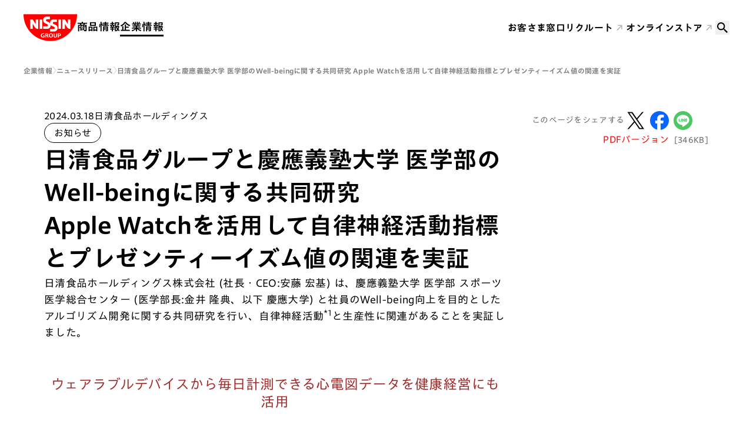

--- FILE ---
content_type: text/html
request_url: https://www.nissin.com/jp/company/news/12406/
body_size: 67952
content:
<!DOCTYPE html><html lang="ja" data-astro-cid-sckkx6r4> <head><meta charset="UTF-8"><meta name="viewport" content="width=device-width"><title>日清食品グループと慶應義塾大学 医学部のWell-beingに関する共同研究  Apple Watchを活用して自律神経活動指標とプレゼンティーイズム値の関連を実証 | ニュースリリース | 日清食品グループ</title><meta property="og:site_name" content="日清食品グループ"><meta property="og:title" content="日清食品グループと慶應義塾大学 医学部のWell-beingに関する共同研究  Apple Watchを活用して自律神経活動指標とプレゼンティーイズム値の関連を実証"><meta property="og:description" content="日清食品ホールディングス株式会社 (社長・CEO:安藤 宏基) は、慶應義塾大学 医学部 スポーツ医学総合センター (医学部長:金井 隆典、以下 慶應大学) と社員のWell-being向上を目的としたアルゴリズム開発に関する共同研究を行い、自律神経活動<sup>*1</sup>と生産性に関連があることを実証しました。"><meta property="og:type" content="article"><meta property="og:url" content="https://www.nissin.com/jp/company/news/12406/"><meta property="og:image" content="https://cdn.nissin.com/gr-documents/attachments/news_posts/12406/1d505f05efec86f4/original/20240318-8-01.png?1710376565"><meta property="fb:app_id" content="403196693155412"><meta name="twitter:card" content="summary"><meta name="twitter:title" content="日清食品グループと慶應義塾大学 医学部のWell-beingに関する共同研究  Apple Watchを活用して自律神経活動指標とプレゼンティーイズム値の関連を実証 | 日清食品グループ"><meta name="twitter:description" content="日清食品ホールディングス株式会社 (社長・CEO:安藤 宏基) は、慶應義塾大学 医学部 スポーツ医学総合センター (医学部長:金井 隆典、以下 慶應大学) と社員のWell-being向上を目的としたアルゴリズム開発に関する共同研究を行い、自律神経活動<sup>*1</sup>と生産性に関連があることを実証しました。"><meta name="twitter:image:src" content="https://cdn.nissin.com/gr-documents/attachments/news_posts/12406/1d505f05efec86f4/original/20240318-8-01.png?1710376565"><link rel="icon" type="image/svg+xml" href="/favicon.ico"><script type="text/javascript" src="//typesquare.com/3/tsst/script/ja/typesquare.js?66d04b0833a848969ac35c1dac1e02e5" charset="utf-8"></script><!-- GtmHead --><!-- Google Tag Manager --><script>
  (function (w, d, s, l, i) {
    w[l] = w[l] || [];
    w[l].push({ "gtm.start": new Date().getTime(), event: "gtm.js" });
    var f = d.getElementsByTagName(s)[0],
      j = d.createElement(s),
      dl = l != "dataLayer" ? "&l=" + l : "";
    j.async = true;
    j.src = "https://www.googletagmanager.com/gtm.js?id=" + i + dl;
    f.parentNode.insertBefore(j, f);
  })(window, document, "script", "dataLayer", "GTM-MZZCQLZ");
</script> <!-- End Google Tag Manager --><!-- Google Tag Manager --><script>
  (function (w, d, s, l, i) {
    w[l] = w[l] || [];
    w[l].push({ "gtm.start": new Date().getTime(), event: "gtm.js" });
    var f = d.getElementsByTagName(s)[0],
      j = d.createElement(s),
      dl = l != "dataLayer" ? "&l=" + l : "";
    j.async = true;
    j.src = "https://www.googletagmanager.com/gtm.js?id=" + i + dl;
    f.parentNode.insertBefore(j, f);
  })(window, document, "script", "dataLayer", "GTM-MM25TL5");
</script> <!-- End Google Tag Manager --><link rel="stylesheet" href="/_astro/index.oMKWU5I9.css">
<link rel="stylesheet" href="/_astro/index.mV2O7VQ9.css">
<style>html{font-family:var(--font-family-sans-serif-normal);-webkit-font-smoothing:antialiased;scroll-behavior:smooth}body{font-size:var(--font-body-m-size);line-height:var(--font-body-line-height)}body[data-theme=light]{color:#000;background-color:#fff}body[data-theme=dark]{color:#fff;background-color:#1a1a1a}a{color:red;text-decoration:underline}@media(hover:hover){a:hover{text-decoration:none}}[data-theme=dark] a{color:#fff}a:focus-visible,button:focus-visible,[role=button]:focus-visible,input[type=text]:focus-visible,input[type=radio]:focus-visible,input[type=checkbox]:focus-visible,select:focus-visible,textarea:focus-visible{outline:rgb(0,95,204) solid 2px;outline-offset:-2px;box-shadow:none}.white-glow-main{filter:drop-shadow(0 0 6px rgba(255,255,255,.4))}.white-glow-thumb{filter:drop-shadow(0 0 4px rgba(255,255,255,.3))}
.Text[data-astro-cid-yzlqzfct]{font:var(--sm);letter-spacing:var(--letter-sm)}@media(min-width:641px){.Text[data-astro-cid-yzlqzfct]{font:var(--sm);letter-spacing:var(--letter-sm)}}@media(min-width:769px){.Text[data-astro-cid-yzlqzfct]{font:var(--md);letter-spacing:var(--letter-md)}}@media(min-width:1025px){.Text[data-astro-cid-yzlqzfct]{font:var(--lg);letter-spacing:var(--letter-lg)}}@media(min-width:1281px){.Text[data-astro-cid-yzlqzfct]{font:var(--xl);letter-spacing:var(--letter-xl)}}@media(min-width:1441px){.Text[data-astro-cid-yzlqzfct]{font:var(--xxl);letter-spacing:var(--letter-xxl)}}.Text--color-primary[data-astro-cid-yzlqzfct]{color:inherit}.Text--color-secondary[data-astro-cid-yzlqzfct]{color:var(--text-color)}[data-theme=dark] .Text--color-secondary[data-astro-cid-yzlqzfct]{--text-color: #999}[data-theme=light] .Text--color-secondary[data-astro-cid-yzlqzfct]{--text-color: #666}.Text--color-red[data-astro-cid-yzlqzfct]{color:red}
.Container[data-astro-cid-d6puh33w]{width:calc(100% - 80px)}@media(max-width:768px){.Container[data-astro-cid-d6puh33w]{width:calc(100% - 32px)}}.Container--sm[data-astro-cid-d6puh33w]{max-width:608px}.Container--md[data-astro-cid-d6puh33w]{max-width:736px}.Container--lg[data-astro-cid-d6puh33w]{max-width:944px}.Container--xl[data-astro-cid-d6puh33w]{max-width:1130px}.Container--2xl[data-astro-cid-d6puh33w]{max-width:1360px}
.ChipsTag[data-astro-cid-iewfpzit]{display:inline-block;border-radius:18px;white-space:nowrap;border:1px solid #ff0000;text-decoration:none;transition:var(--hover-transition)}.ChipsTag[data-astro-cid-iewfpzit].size-m{padding:var(--spacing-1) var(--spacing-3);font:var(--font-label-l-normal)}.ChipsTag[data-astro-cid-iewfpzit].size-s{padding:var(--spacing-1) var(--spacing-2);font:var(--font-label-s-normal)}[data-theme=light] .ChipsTag[data-astro-cid-iewfpzit].variant-white{color:red;background:#fff;border:1px solid #ff0000}[data-theme=light] .ChipsTag[data-astro-cid-iewfpzit].variant-white.current{color:#fff;background:red;border:1px solid #ff0000}@media(hover:hover){[data-theme=light] .ChipsTag[data-astro-cid-iewfpzit].variant-white:is(a):hover{color:#fff;background:red;border:1px solid #ff0000}}[data-theme=dark] .ChipsTag[data-astro-cid-iewfpzit].variant-white{color:#fff;background:transparent;border:1px solid white}[data-theme=dark] .ChipsTag[data-astro-cid-iewfpzit].variant-white.current{color:#fff;background:red;border:1px solid #ff0000}@media(hover:hover){[data-theme=dark] .ChipsTag[data-astro-cid-iewfpzit].variant-white:is(a):hover{color:#fff;background:red;border:1px solid #ff0000}}[data-theme=light] .ChipsTag[data-astro-cid-iewfpzit].variant-red{color:#fff;background:red;border:1px solid #ff0000}[data-theme=light] .ChipsTag[data-astro-cid-iewfpzit].variant-red.current{color:red;background:#fff;border:1px solid #ff0000}@media(hover:hover){[data-theme=light] .ChipsTag[data-astro-cid-iewfpzit].variant-red:is(a):hover{color:red;background:#fff;border:1px solid #ff0000}}[data-theme=dark] .ChipsTag[data-astro-cid-iewfpzit].variant-red{color:#fff;background:red;border:1px solid #ff0000}[data-theme=dark] .ChipsTag[data-astro-cid-iewfpzit].variant-red.current{color:#fff;background:transparent;border:1px solid white}@media(hover:hover){[data-theme=dark] .ChipsTag[data-astro-cid-iewfpzit].variant-red:is(a):hover{color:#fff;background:transparent;border:1px solid white}}[data-theme=light] .ChipsTag[data-astro-cid-iewfpzit].variant-black{color:#000;background:#fff;border:1px solid black}
.Stack[data-astro-cid-rlzglfcb]{gap:var(--sm);@media(min-width:641px){gap:var(--sm)}@media(min-width:769px){gap:var(--md)}@media(min-width:1025px){gap:var(--lg)}@media(min-width:1281px){gap:var(--xl)}@media(min-width:1441px){gap:var(--xxl)}}
</style>
<link rel="stylesheet" href="/_astro/index.httBTN8z.css">
<style>.Box[data-astro-cid-wezlmloa]{padding:var(--sm)}@media(min-width:641px){.Box[data-astro-cid-wezlmloa]{padding:var(--sm)}}@media(min-width:769px){.Box[data-astro-cid-wezlmloa]{padding:var(--md)}}@media(min-width:1025px){.Box[data-astro-cid-wezlmloa]{padding:var(--lg)}}@media(min-width:1281px){.Box[data-astro-cid-wezlmloa]{padding:var(--xl)}}@media(min-width:1441px){.Box[data-astro-cid-wezlmloa]{padding:var(--xxl)}}[data-theme=dark] .Box[data-astro-cid-wezlmloa]{border:1px solid #4d4d4d}[data-theme=light] .Box[data-astro-cid-wezlmloa]{border:1px solid #e6e6e6}.Box[data-astro-cid-wezlmloa].variant-notice{border:none;background:#f2f2f2;color:#000}.Box[data-astro-cid-wezlmloa].variant-inquiry{border:none;background:#f5f3dd;color:#000}.Box[data-astro-cid-wezlmloa].rounded-true{border-radius:16px}
</style>
<link rel="stylesheet" href="/_astro/index.CEneiUip.css">
<style>.ShareSNS[data-astro-cid-tjpmfxb7].-share:not(.-no-space){padding-top:16px;padding-bottom:16px}.ShareSNS__list[data-astro-cid-tjpmfxb7]{display:flex;gap:var(--spacing-2)}.ShareSNS__link[data-astro-cid-tjpmfxb7]{display:block;width:40px;height:40px;text-decoration:none;transition:var(--hover-transition)}@media(hover:hover){.ShareSNS__link[data-astro-cid-tjpmfxb7]:hover{opacity:var(--hover-block-opacity)}}.-link[data-astro-cid-tjpmfxb7] .ShareSNS__dl[data-astro-cid-tjpmfxb7]{align-items:center;display:flex;gap:var(--spacing-3);flex-wrap:wrap}@media(max-width:768px){.-link[data-astro-cid-tjpmfxb7] .ShareSNS__dl[data-astro-cid-tjpmfxb7]{gap:var(--spacing-2)}}.-link[data-astro-cid-tjpmfxb7] .ShareSNS__dt[data-astro-cid-tjpmfxb7]{font:var(--font-label-m-normal);letter-spacing:var(--font-label-letter-spacing)}.-link[data-astro-cid-tjpmfxb7] .ShareSNS__dt[data-astro-cid-tjpmfxb7].-theme-light{color:#666}.-share[data-astro-cid-tjpmfxb7] .ShareSNS__dl[data-astro-cid-tjpmfxb7]{align-items:center;display:flex;gap:var(--spacing-2);flex-wrap:wrap}@media(max-width:768px){.-share[data-astro-cid-tjpmfxb7] .ShareSNS__dl[data-astro-cid-tjpmfxb7]{flex-direction:column}}.-share[data-astro-cid-tjpmfxb7] .ShareSNS__dt[data-astro-cid-tjpmfxb7]{font:var(--font-label-m-normal);letter-spacing:var(--font-label-letter-spacing)}.-share[data-astro-cid-tjpmfxb7] .ShareSNS__dt[data-astro-cid-tjpmfxb7].-theme-light{color:#666}
.Select[data-astro-cid-t7bvf3dj]{font:var(--font-title-s-bold);background-color:#e6e6e6;padding:16px 56px 16px 16px;border-radius:8px;-webkit-appearance:none;-moz-appearance:none;appearance:none;color:#000;background-image:var(--icon-chevron-bottom-black);background-repeat:no-repeat;background-position:right 16px center;background-size:24px 24px}
.Input[data-astro-cid-qyqq6lvs]{font-family:inherit;border-radius:8px;padding:15px}[data-theme=light] .Input[data-astro-cid-qyqq6lvs]{background-color:#fff;border:1px solid #ccc;color:#000}[data-theme=dark] .Input[data-astro-cid-qyqq6lvs]{background-color:#333;border:1px solid #999;color:#fff}
hr[data-astro-cid-2lh3wrhp]{border:0 none}[data-theme=light] hr[data-astro-cid-2lh3wrhp]{height:1px;background-color:#eaeaea}[data-theme=dark] hr[data-astro-cid-2lh3wrhp]{height:1px;background-color:#4d4d4d}
.breadcrumbWrapper[data-astro-cid-sckkx6r4]{width:calc(100% - 80px);margin:0 auto;max-width:1360px;padding:0;position:relative}@media(max-width:900px){.breadcrumbWrapper[data-astro-cid-sckkx6r4]{width:calc(100% - 32px)}}
.NewsFilterParams[data-astro-cid-konztifc]{display:flex;gap:16px;flex-wrap:wrap}@media(max-width:768px){.NewsFilterParams[data-astro-cid-konztifc]>div[data-astro-cid-konztifc]{width:100%}.NewsFilterParams[data-astro-cid-konztifc]>div[data-astro-cid-konztifc] select[data-astro-cid-konztifc]{width:100%}}.NewsFilterParams[data-astro-cid-konztifc]>div[data-astro-cid-konztifc]:last-child{flex-grow:1}.NewsFilterParams__date[data-astro-cid-konztifc]{display:flex;gap:16px}@media(max-width:768px){.NewsFilterParams__date[data-astro-cid-konztifc]{width:100%}.NewsFilterParams__date[data-astro-cid-konztifc]>div[data-astro-cid-konztifc]{flex-grow:1}}.NewsFilterParams__input[data-astro-cid-konztifc]{display:flex;gap:8px}.NewsFilterParams__input[data-astro-cid-konztifc] input[data-astro-cid-konztifc]{width:100%}.NewsFilterParams__input[data-astro-cid-konztifc]>div[data-astro-cid-konztifc]:nth-child(1){flex-grow:1}
.Heading[data-astro-cid-u4qoyrkz]{display:flex;flex-direction:column;gap:24px}.Heading__inner[data-astro-cid-u4qoyrkz]{display:flex;align-items:center;gap:16px}.h1[data-astro-cid-u4qoyrkz]{font:var(--font-display-m-bold);line-height:1.32}@media(max-width:768px){.h1[data-astro-cid-u4qoyrkz]{font:var(--font-display-s-bold)}}.h2[data-astro-cid-u4qoyrkz]{font:var(--font-headline-m-bold)}.h3[data-astro-cid-u4qoyrkz]{font:var(--font-title-l-bold)}.h4[data-astro-cid-u4qoyrkz]{font:var(--font-title-s-bold)}.h5[data-astro-cid-u4qoyrkz]{font:var(--font-label-m-bold)}.h6[data-astro-cid-u4qoyrkz]{font:var(--font-label-s-bold)}
</style>
<link rel="stylesheet" href="/_astro/index.KYiA856v.css">
<style>.CardNews__link{display:flex;text-decoration:none;transition:var(--hover-transition)}[data-theme=light] .CardNews__link{color:#000}[data-theme=dark] .CardNews__link{color:#fff}@media(hover:hover){.CardNews__link:hover{opacity:var(--hover-block-opacity)}}.-horizontal .CardNews__link{gap:var(--spacing-4)}.-vertical .CardNews__link{gap:var(--spacing-2);flex-direction:column}.-isPickup .CardNews__link{display:grid;grid-template-columns:1fr 1fr}@media(max-width:768px){.-isPickup .CardNews__link{gap:16px;grid-template-columns:1fr}}.CardNews__image{width:100%;order:1;flex-shrink:0;container-type:inline-size;container-name:CardNewsContainer;aspect-ratio:16/9;overflow:hidden;border-radius:16px}[data-theme=dark] .CardNews__image{background:#fff;padding:4px}@container CardNewsContainer (max-width: 200px){.CardNews__image{border-radius:8px}}.-horizontal .CardNews__image{max-width:207px;max-height:116px}@media(max-width:768px){.-horizontal .CardNews__image{max-width:109px;max-height:61px}}.-isPickup .CardNews__image{max-width:initial;max-height:initial}.CardNews__image.-hasBg{background-size:200% auto;background-position:center;position:relative}.CardNews__image.-hasBg:before{content:"";position:absolute;inset:0;background-color:#1a1a1ae6}.CardNews__image img{width:100%;height:100%;-o-object-fit:contain;object-fit:contain;display:block;position:relative}.CardNews__body{order:2;display:flex;gap:4px;flex-direction:column}.-horizontal .CardNews__body{flex-direction:column}.CardNews__metadata{display:flex;gap:8px;flex-wrap:wrap;font:var(--font-label-m-normal)}.CardNews__title{font:var(--font-title-m-bold);width:100%}.-isPickup .CardNews__title{font:var(--font-headline-m-bold)}@media(max-width:768px){.-isPickup .CardNews__title,.CardNews__title{font:var(--font-title-s-bold)}}
</style>
<link rel="stylesheet" href="/_astro/index.CveD9npZ.css">
<style>.ListCardNews{display:grid;grid-template-columns:repeat(2,1fr);gap:40px 24px}@media(max-width:768px){.ListCardNews{gap:16px;grid-template-columns:repeat(1,1fr)}}@media(min-width:769px){.ListCardNews__item.-isPickup{grid-column:span 2}}@media(max-width:768px){.ListCardNews__item:not(.-isPickup){border-top:1px solid #e6e6e6;padding-top:16px}}
</style></head> <body data-theme="light" data-astro-cid-sckkx6r4> <!-- GtmBody --><!-- Google Tag Manager (noscript) --><noscript><iframe src="https://www.googletagmanager.com/ns.html?id=GTM-MZZCQLZ" height="0" width="0" style="display:none;visibility:hidden"></iframe></noscript><!-- End Google Tag Manager (noscript) --><!-- Google Tag Manager (noscript) --><noscript><iframe src="https://www.googletagmanager.com/ns.html?id=GTM-MM25TL5" height="0" width="0" style="display:none;visibility:hidden"></iframe></noscript><!-- End Google Tag Manager (noscript) --> <div class="wrapper" data-astro-cid-sckkx6r4> <style>astro-island,astro-slot,astro-static-slot{display:contents}</style><script>(()=>{var e=async t=>{await(await t())()};(self.Astro||(self.Astro={})).load=e;window.dispatchEvent(new Event("astro:load"));})();</script><script>(()=>{var A=Object.defineProperty;var g=(i,o,a)=>o in i?A(i,o,{enumerable:!0,configurable:!0,writable:!0,value:a}):i[o]=a;var d=(i,o,a)=>g(i,typeof o!="symbol"?o+"":o,a);{let i={0:t=>m(t),1:t=>a(t),2:t=>new RegExp(t),3:t=>new Date(t),4:t=>new Map(a(t)),5:t=>new Set(a(t)),6:t=>BigInt(t),7:t=>new URL(t),8:t=>new Uint8Array(t),9:t=>new Uint16Array(t),10:t=>new Uint32Array(t),11:t=>1/0*t},o=t=>{let[l,e]=t;return l in i?i[l](e):void 0},a=t=>t.map(o),m=t=>typeof t!="object"||t===null?t:Object.fromEntries(Object.entries(t).map(([l,e])=>[l,o(e)]));class y extends HTMLElement{constructor(){super(...arguments);d(this,"Component");d(this,"hydrator");d(this,"hydrate",async()=>{var b;if(!this.hydrator||!this.isConnected)return;let e=(b=this.parentElement)==null?void 0:b.closest("astro-island[ssr]");if(e){e.addEventListener("astro:hydrate",this.hydrate,{once:!0});return}let c=this.querySelectorAll("astro-slot"),n={},h=this.querySelectorAll("template[data-astro-template]");for(let r of h){let s=r.closest(this.tagName);s!=null&&s.isSameNode(this)&&(n[r.getAttribute("data-astro-template")||"default"]=r.innerHTML,r.remove())}for(let r of c){let s=r.closest(this.tagName);s!=null&&s.isSameNode(this)&&(n[r.getAttribute("name")||"default"]=r.innerHTML)}let p;try{p=this.hasAttribute("props")?m(JSON.parse(this.getAttribute("props"))):{}}catch(r){let s=this.getAttribute("component-url")||"<unknown>",v=this.getAttribute("component-export");throw v&&(s+=` (export ${v})`),console.error(`[hydrate] Error parsing props for component ${s}`,this.getAttribute("props"),r),r}let u;await this.hydrator(this)(this.Component,p,n,{client:this.getAttribute("client")}),this.removeAttribute("ssr"),this.dispatchEvent(new CustomEvent("astro:hydrate"))});d(this,"unmount",()=>{this.isConnected||this.dispatchEvent(new CustomEvent("astro:unmount"))})}disconnectedCallback(){document.removeEventListener("astro:after-swap",this.unmount),document.addEventListener("astro:after-swap",this.unmount,{once:!0})}connectedCallback(){if(!this.hasAttribute("await-children")||document.readyState==="interactive"||document.readyState==="complete")this.childrenConnectedCallback();else{let e=()=>{document.removeEventListener("DOMContentLoaded",e),c.disconnect(),this.childrenConnectedCallback()},c=new MutationObserver(()=>{var n;((n=this.lastChild)==null?void 0:n.nodeType)===Node.COMMENT_NODE&&this.lastChild.nodeValue==="astro:end"&&(this.lastChild.remove(),e())});c.observe(this,{childList:!0}),document.addEventListener("DOMContentLoaded",e)}}async childrenConnectedCallback(){let e=this.getAttribute("before-hydration-url");e&&await import(e),this.start()}async start(){let e=JSON.parse(this.getAttribute("opts")),c=this.getAttribute("client");if(Astro[c]===void 0){window.addEventListener(`astro:${c}`,()=>this.start(),{once:!0});return}try{await Astro[c](async()=>{let n=this.getAttribute("renderer-url"),[h,{default:p}]=await Promise.all([import(this.getAttribute("component-url")),n?import(n):()=>()=>{}]),u=this.getAttribute("component-export")||"default";if(!u.includes("."))this.Component=h[u];else{this.Component=h;for(let f of u.split("."))this.Component=this.Component[f]}return this.hydrator=p,this.hydrate},e,this)}catch(n){console.error(`[astro-island] Error hydrating ${this.getAttribute("component-url")}`,n)}}attributeChangedCallback(){this.hydrate()}}d(y,"observedAttributes",["props"]),customElements.get("astro-island")||customElements.define("astro-island",y)}})();</script><astro-island uid="ZvYh3r" prefix="r1" component-url="/_astro/Header.D5trOL0p.js" component-export="default" renderer-url="/_astro/client.72uPYZWm.js" props="{&quot;pathname&quot;:[0,&quot;/jp/company/news/12406/&quot;],&quot;theme&quot;:[0,&quot;light&quot;],&quot;data-astro-cid-sckkx6r4&quot;:[0,true]}" ssr client="load" opts="{&quot;name&quot;:&quot;Header&quot;,&quot;value&quot;:true}" await-children><header class="_header_sxxio_1 _header_pa0yv_19 _visible_pa0yv_29"><div class="_inner_pa0yv_52"><div class="_row_pa0yv_66"><div class="_col_pa0yv_77"><p class="_logo_pa0yv_101"><a href="/jp/company/"><span>Nissin Group</span></a></p></div><div class="_col_pa0yv_77"><nav class="_container_15k0e_1"><div class="_listLevel1_15k0e_10"><div class="_inner_15k0e_10"><ul><li><div class="_label_15k0e_18"><a class="" href="/jp/" aria-expanded="false" aria-controls="submenu-product">商品情報</a><button type="button" aria-label="商品情報のメニュー" aria-expanded="false" aria-controls="submenu-product"></button></div><div class="_listLevel2_15k0e_11" aria-haspopup="menu" role="menu" id="submenu-product" hidden=""><div class="_inner_15k0e_10"><ul><li><div class="_label_15k0e_18"><a href="/jp/product/new/" class="">新発売</a></div></li><li><div class="_label_15k0e_18"><a href="/jp/product/brands/" class="">ブランド</a></div></li><li><div class="_label_15k0e_18"><a href="/jp/product/cm/" class="">CM</a></div></li><li><div class="_label_15k0e_18"><a href="/jp/product/recipes/" class="">アレンジレシピ</a></div></li><li><div class="_label_15k0e_18"><a href="/jp/product/allergens/" class="">アレルゲン検索</a></div></li></ul></div></div></li><li><div class="_label_15k0e_18"><a class="_current_15k0e_80" href="/jp/company/" aria-expanded="false" aria-controls="submenu-company">企業情報</a><button type="button" aria-label="企業情報のメニュー" aria-expanded="false" aria-controls="submenu-company"></button></div><div class="_listLevel2_15k0e_11" aria-haspopup="menu" role="menu" id="submenu-company" hidden=""><div class="_inner_15k0e_10"><ul><li><div class="_label_15k0e_18"><a href="/jp/company/news/" class="_current_15k0e_80">ニュースリリース</a></div></li><li><div class="_label_15k0e_18"><a class="" href="/jp/company/ir/" aria-expanded="false" aria-controls="submenu-company-ir">投資家情報 (IR)</a><button type="button" aria-label="投資家情報 (IR)のメニュー" aria-expanded="false" aria-controls="submenu-company-ir"></button></div><div class="_listLevel3_15k0e_12" aria-haspopup="menu" role="menu" id="submenu-company-ir" hidden=""><div class="_inner_15k0e_10"><ul><li><div class="_label_15k0e_18"><a href="/jp/company/ir/integrated/" class="">統合報告</a></div></li><li><div class="_label_15k0e_18"><a href="/jp/company/ir/library/" class="">IRライブラリー</a></div></li><li><div class="_label_15k0e_18"><a href="/jp/company/ir/financial/" class="">財務・業績</a></div></li><li><div class="_label_15k0e_18"><a href="/jp/company/ir/stock/" class="">株式・配当金情報</a></div></li><li><div class="_label_15k0e_18"><a href="/jp/company/ir/investors/" class="">個人投資家の方へ</a></div></li><li><div class="_label_15k0e_18"><a href="/jp/company/ir/news/" class="">IRニュース</a></div></li><li><div class="_label_15k0e_18"><a href="/jp/company/ir/calendar/" class="">IRカレンダー</a></div></li></ul></div></div></li><li><div class="_label_15k0e_18"><a class="" href="/jp/company/sustainability/" aria-expanded="false" aria-controls="submenu-company-sustainability">サステナビリティ</a><button type="button" aria-label="サステナビリティのメニュー" aria-expanded="false" aria-controls="submenu-company-sustainability"></button></div><div class="_listLevel3_15k0e_12" aria-haspopup="menu" role="menu" id="submenu-company-sustainability" hidden=""><div class="_inner_15k0e_10"><ul><li><div class="_label_15k0e_18"><a href="/jp/company/sustainability/action/" class="">サステナビリティアクション</a></div></li><li><div class="_label_15k0e_18"><a href="/jp/company/sustainability/management/" class="">サステナビリティマネジメント</a></div></li><li><div class="_label_15k0e_18"><a href="/jp/company/sustainability/environment/" class="">環境</a></div></li><li><div class="_label_15k0e_18"><a href="/jp/company/sustainability/social/" class="">社会</a></div></li><li><div class="_label_15k0e_18"><a href="/jp/company/sustainability/governance/" class="">ガバナンス</a></div></li><li><div class="_label_15k0e_18"><a href="/jp/company/sustainability/external-evaluation/" class="">関連情報</a></div></li></ul></div></div></li><li><div class="_label_15k0e_18"><a class="" href="/jp/company/about/" aria-expanded="false" aria-controls="submenu-company-about">グループ会社</a><button type="button" aria-label="グループ会社のメニュー" aria-expanded="false" aria-controls="submenu-company-about"></button></div><div class="_listLevel3_15k0e_12" aria-haspopup="menu" role="menu" id="submenu-company-about" hidden=""><div class="_inner_15k0e_10"><ul><li><div class="_label_15k0e_18"><a href="/jp/company/about/nissinfoods-holdings/" class="">日清食品ホールディングス</a></div></li><li><div class="_label_15k0e_18"><a href="/jp/company/about/nissinfoods/" class="">日清食品</a></div></li><li><div class="_label_15k0e_18"><a href="/jp/company/about/myojofoods/" class="">明星食品</a></div></li><li><div class="_label_15k0e_18"><a href="/jp/company/about/nissinfoods-chilled/" class="">日清食品チルド</a></div></li><li><div class="_label_15k0e_18"><a href="/jp/company/about/nissinfoods-frozen/" class="">日清食品冷凍</a></div></li><li><div class="_label_15k0e_18"><a href="/jp/company/about/nissincisco/" class="">日清シスコ</a></div></li><li><div class="_label_15k0e_18"><a href="/jp/company/about/nissinyork/" class="">日清ヨーク</a></div></li><li><div class="_label_15k0e_18"><a href="/jp/company/about/bonchi/" class="">ぼんち</a></div></li><li><div class="_label_15k0e_18"><a href="/jp/company/about/koikeya/" class="">湖池屋</a></div></li><li><div class="_label_15k0e_18"><a href="/jp/company/about/#others" class="">その他国内事業子会社</a></div></li><li><div class="_label_15k0e_18"><a href="/jp/company/about/#overseas" class="">海外事業会社</a></div></li></ul></div></div></li></ul></div></div></li></ul></div></div></nav></div><div class="_col_pa0yv_77"><ul class="_listUtility_pa0yv_144"><li><a href="/jp/customer/" class="">お客さま窓口</a></li><li><a href="/jp/recruit/" target="_blank">リクルート</a></li><li><a href="https://store.nissin.com/" target="_blank">オンラインストア</a></li></ul></div><div class="_col_pa0yv_77"><div><button type="button" class="_trigger_c82gu_19" aria-expanded="false"><svg xmlns="http://www.w3.org/2000/svg" width="24" height="24" viewBox="0 0 24 24" fill="none"><path d="M9.68571 3C11.4589 3 13.1594 3.70439 14.4132 4.9582C15.667 6.21202 16.3714 7.91255 16.3714 9.68571C16.3714 11.3417 15.7646 12.864 14.7669 14.0366L15.0446 14.3143H15.8571L21 19.4571L19.4571 21L14.3143 15.8571V15.0446L14.0366 14.7669C12.8234 15.8024 11.2807 16.3713 9.68571 16.3714C7.91255 16.3714 6.21202 15.667 4.9582 14.4132C3.70439 13.1594 3 11.4589 3 9.68571C3 7.91255 3.70439 6.21202 4.9582 4.9582C6.21202 3.70439 7.91255 3 9.68571 3ZM9.68571 5.05714C7.11429 5.05714 5.05714 7.11429 5.05714 9.68571C5.05714 12.2571 7.11429 14.3143 9.68571 14.3143C12.2571 14.3143 14.3143 12.2571 14.3143 9.68571C14.3143 7.11429 12.2571 5.05714 9.68571 5.05714Z" fill="currentColor"></path></svg></button><div class="_form_c82gu_23"><div class="_inputContainer_c82gu_41"><form action="/jp/search/" method="get"><input type="text" placeholder="検索キーワード" name="q" value=""/><button type="button" aria-label="閉じる" class="_close_c82gu_69"><svg xmlns="http://www.w3.org/2000/svg" width="16" height="16" viewBox="0 0 16 16" fill="none"><path fill-rule="evenodd" clip-rule="evenodd" d="M0.609739 0.609011C0.946087 0.272663 1.49141 0.272663 1.82776 0.60901L15.226 14.0072C15.5623 14.3436 15.5623 14.8889 15.226 15.2253C14.8896 15.5616 14.3443 15.5616 14.008 15.2253L0.609739 1.82703C0.273392 1.49068 0.273392 0.945358 0.609739 0.609011Z" fill="currentColor"></path><path fill-rule="evenodd" clip-rule="evenodd" d="M0.775026 15.391C0.438679 15.0546 0.438679 14.5093 0.775026 14.173L14.1733 0.774741C14.5096 0.438395 15.0549 0.438394 15.3913 0.774741C15.7276 1.11109 15.7276 1.65642 15.3913 1.99276L1.99305 15.391C1.6567 15.7273 1.11137 15.7273 0.775026 15.391Z" fill="currentColor"></path></svg></button><button type="submit" aria-label="検索する" class="_submit_c82gu_96"></button></form></div></div><div class="_results_c82gu_100"><div></div></div></div></div></div></div></header><!--astro:end--></astro-island> <div class="breadcrumbWrapper" data-astro-cid-sckkx6r4> <nav class="Breadcrumb Breadcrumb--top" aria-label="Breadcrumb" data-astro-cid-ilhxcym7><ol data-astro-cid-ilhxcym7><li data-astro-cid-ilhxcym7><a href="/jp/company/" data-astro-cid-ilhxcym7>企業情報</a></li><li data-astro-cid-ilhxcym7><a href="/jp/company/news/" data-astro-cid-ilhxcym7>ニュースリリース</a></li><li data-astro-cid-ilhxcym7><a href="/jp/company/news/12406/" aria-current="page" data-astro-cid-ilhxcym7>日清食品グループと慶應義塾大学 医学部のWell-beingに関する共同研究  Apple Watchを活用して自律神経活動指標とプレゼンティーイズム値の関連を実証</a></li></ol></nav> </div> <div data-astro-cid-rlzglfcb style="--sm: var(--spacing-6);--md: var(--spacing-7);--lg: var(--spacing-7);--xl: var(--spacing-7);--xxl: var(--spacing-7);"> <div data-astro-cid-rlzglfcb="true" class="Stack flex flex-col mt-0 md:mt-10">  <main data-astro-cid-m4llpari><div data-astro-cid-rlzglfcb style="--sm: var(--spacing-7);--md: var(--spacing-7);--lg: var(--spacing-7);--xl: var(--spacing-7);--xxl: var(--spacing-7);"> <div data-astro-cid-rlzglfcb="true" class="Stack flex flex-col "> <div class="Container mx-auto Container--xl" data-astro-cid-d6puh33w> <div data-astro-cid-rlzglfcb style="--sm: var(--spacing-6);--md: var(--spacing-6);--lg: var(--spacing-6);--xl: var(--spacing-6);--xxl: var(--spacing-6);"> <div data-astro-cid-rlzglfcb="true" class="Stack flex flex-col "> <div class="flex justify-between gap-6" data-astro-cid-m4llpari><div class="max-w-[784px]" data-astro-cid-m4llpari><div data-astro-cid-rlzglfcb style="--sm: var(--spacing-6);--md: var(--spacing-6);--lg: var(--spacing-6);--xl: var(--spacing-6);--xxl: var(--spacing-6);"> <div data-astro-cid-rlzglfcb="true" class="Stack flex flex-col "> <div data-astro-cid-m4llpari><div data-astro-cid-rlzglfcb style="--sm: var(--spacing-4);--md: var(--spacing-4);--lg: var(--spacing-4);--xl: var(--spacing-4);--xxl: var(--spacing-4);"> <div data-astro-cid-rlzglfcb="true" class="Stack flex flex-col "> <div class="flex gap-4" data-astro-cid-m4llpari><div data-astro-cid-m4llpari><p style="--sm:var(--font-label-l-normal);--md:var(--font-label-l-normal);--lg:var(--font-label-l-normal);--xl:var(--font-label-l-normal);--xxl:var(--font-label-l-normal);--letter-sm:var(--font-label-letter-spacing);--letter-md:var(--font-label-letter-spacing);--letter-lg:var(--font-label-letter-spacing);--letter-xl:var(--font-label-letter-spacing);--letter-xxl:var(--font-label-letter-spacing)" data-astro-cid-yzlqzfct="true" class="Text Text--color-primary">2024.03.18</p> </div><div data-astro-cid-m4llpari><p style="--sm:var(--font-label-l-normal);--md:var(--font-label-l-normal);--lg:var(--font-label-l-normal);--xl:var(--font-label-l-normal);--xxl:var(--font-label-l-normal);--letter-sm:var(--font-label-letter-spacing);--letter-md:var(--font-label-letter-spacing);--letter-lg:var(--font-label-letter-spacing);--letter-xl:var(--font-label-letter-spacing);--letter-xxl:var(--font-label-letter-spacing)" data-astro-cid-yzlqzfct="true" class="Text Text--color-primary">日清食品ホールディングス</p> </div></div><div data-astro-cid-m4llpari><span class="ChipsTag variant-black size-m" data-astro-cid-iewfpzit>お知らせ</span></div><h1 style="--sm:var(--font-display-s-bold);--md:var(--font-display-m-bold);--lg:var(--font-display-m-bold);--xl:var(--font-display-m-bold);--xxl:var(--font-display-m-bold);--letter-sm:var(--font-display-letter-spacing);--letter-md:var(--font-display-letter-spacing);--letter-lg:var(--font-display-letter-spacing);--letter-xl:var(--font-display-letter-spacing);--letter-xxl:var(--font-display-letter-spacing)" data-astro-cid-yzlqzfct="true" class="Text Text--color-primary">日清食品グループと慶應義塾大学 医学部のWell-beingに関する共同研究<br />Apple Watchを活用して自律神経活動指標とプレゼンティーイズム値の関連を実証</h1> <div class="md:hidden my-4" data-astro-cid-m4llpari><div data-astro-cid-rlzglfcb style="--sm: var(--spacing-4);--md: var(--spacing-4);--lg: var(--spacing-4);--xl: var(--spacing-4);--xxl: var(--spacing-4);"> <div data-astro-cid-rlzglfcb="true" class="Stack flex flex-col "> <div class="ShareSNS -share -no-space" data-astro-cid-tjpmfxb7><dl class="ShareSNS__dl" data-astro-cid-tjpmfxb7><dt class="ShareSNS__dt -theme-light" data-astro-cid-tjpmfxb7>このページをシェアする</dt><dd class="ShareSNS__dd" data-astro-cid-tjpmfxb7><ul class="ShareSNS__list" data-astro-cid-tjpmfxb7><li class="ShareSNS__item" data-astro-cid-tjpmfxb7><a href="#" class="ShareSNS__link js-x-3e769b50-b4f3-48b3-ab60-98f12c530bd5" target="_blank" data-astro-cid-tjpmfxb7><img src="/assets/images/common/icon-x-color.png" alt="x" data-astro-cid-tjpmfxb7></a></li><li class="ShareSNS__item" data-astro-cid-tjpmfxb7><a href="#" class="ShareSNS__link js-facebook-3e769b50-b4f3-48b3-ab60-98f12c530bd5" rel="nofollow" target="_blank" data-astro-cid-tjpmfxb7><img src="/assets/images/common/icon-facebook-color.png" alt="facebook" data-astro-cid-tjpmfxb7></a></li><li class="ShareSNS__item" data-astro-cid-tjpmfxb7><a href="#" class="ShareSNS__link js-line-3e769b50-b4f3-48b3-ab60-98f12c530bd5" target="_blank" data-astro-cid-tjpmfxb7><img src="/assets/images/common/icon-line-color.png" alt="line" data-astro-cid-tjpmfxb7></a></li></ul></dd></dl></div><script>(function(){const uuid = "3e769b50-b4f3-48b3-ab60-98f12c530bd5";

  document.addEventListener("DOMContentLoaded", function () {
    const pageTitle = encodeURIComponent(document.title);
    const pageUrl = encodeURIComponent(window.location.href);

    const x = document.querySelector(`.js-x-${uuid}`);
    const facebook = document.querySelector(`.js-facebook-${uuid}`);
    const line = document.querySelector(`.js-line-${uuid}`);

    if (x) {
      x.href = `https://twitter.com/intent/tweet?text=${pageTitle}%0A${pageUrl}`;
    }

    if (facebook) {
      facebook.href = `http://www.facebook.com/share.php?u=${pageUrl}`;
    }
    if (line) {
      line.href = `http://line.naver.jp/R/msg/text/?${pageTitle}%0A${pageUrl}`;
    }
  });
})();</script><div class="text-center md:text-right" data-astro-cid-m4llpari><span style="--sm:var(--font-label-l-normal);--md:var(--font-label-l-normal);--lg:var(--font-label-l-normal);--xl:var(--font-label-l-normal);--xxl:var(--font-label-l-normal);--letter-sm:var(--font-label-letter-spacing);--letter-md:var(--font-label-letter-spacing);--letter-lg:var(--font-label-letter-spacing);--letter-xl:var(--font-label-letter-spacing);--letter-xxl:var(--font-label-letter-spacing)" data-astro-cid-yzlqzfct="true" class="Text Text--color-primary"><a href="https://cdn.nissin.com/gr-documents/attachments/news_posts/12406/1d505f05efec86f4/original/20240318-8.pdf?1710388202" target="_blank" data-prefix="file" data-suffix="none" data-astro-cid-m4llpari="true" data-astro-cid-mbqdmgin="true" class="Link primary">PDFバージョン<span class="Link__size" data-astro-cid-mbqdmgin>[346KB]</span></a></span> </div> </div> </div> </div><p style="--sm:var(--font-body-l-normal);--md:var(--font-body-l-normal);--lg:var(--font-body-l-normal);--xl:var(--font-body-l-normal);--xxl:var(--font-body-l-normal);--letter-sm:var(--font-body-letter-spacing);--letter-md:var(--font-body-letter-spacing);--letter-lg:var(--font-body-letter-spacing);--letter-xl:var(--font-body-letter-spacing);--letter-xxl:var(--font-body-letter-spacing)" data-astro-cid-yzlqzfct="true" class="Text Text--color-primary">日清食品ホールディングス株式会社 (社長・CEO:安藤 宏基) は、慶應義塾大学 医学部 スポーツ医学総合センター (医学部長:金井 隆典、以下 慶應大学) と社員のWell-being向上を目的としたアルゴリズム開発に関する共同研究を行い、自律神経活動<sup>*1</sup>と生産性に関連があることを実証しました。</p>  </div> </div> <div class="entry" data-astro-cid-m4llpari><div class="ns-single-body" data-astro-cid-m4llpari><div class="ns-single-body--news" data-astro-cid-m4llpari><!-- セクション -->
<section class="ns-section--no-title">
      <center>
<font color="brown" size="5" style="line-height:120%;">
ウェアラブルデバイスから毎日計測できる心電図データを健康経営にも活用
</font>
</center>
</section>
<!-- //セクション -->
<!-- セクション -->
<section class="ns-section--figure">
      <figure >
        <img src="https://cdn.nissin.com/gr-documents/attachments/articles/61148/80d121e34612ca6d/limited/20240318-8-02.jpg?1761611125" data-pc-width="400px" data-sp-width="90％" />
      </figure>
</section>
<!-- //セクション -->
<!-- セクション -->
<section class="ns-section--no-title">
      弊社は、「テレワークうつ 予防チーム」による社員のケアや産業保健体制の強化など、社員のWell-being向上のためのさまざまな活動を行っています。中でも、心身に何らかの症状を抱えた状態で勤務し、本来のパフォーマンスが発揮できない状態を意味する「プレゼンティーイズム」は、健康経営において重視すべき指標であり、弊社でも予防や改善に取り組んでいます。<br>
その一環として、自身でも気付きにくい「プレゼンティーイズム」を可視化し、Well-beingを向上させるアルゴリズムの開発を目的として、2022年度から慶應大学と共同研究を進めています。<br>
2023年4月から日清食品籍の社員約700名に心電図が計測可能なApple Watch<sup>*2</sup>を貸与し、休日を含めた6カ月間、毎朝30秒間測定した心電図データのほか、歩数や睡眠時間のデータを収集しました。それらのデータを慶應大学が分析した結果、ストレスや疲労などの状態把握に有効な自律神経活動指標とプレゼンティーイズム値<sup>*3</sup>に関連があることを実証しました。<br>
弊社では、この研究成果を社員のセルフコンディショニングに活用していく予定です。<br><br>

<small>*1 血圧や呼吸など、生命活動を維持するための体内調整を行う神経活動。<br>
*2 今回の研究では、心電図機能を搭載したApple Watch Series 8を使用。<br>
*3 健康問題による仕事のパフォーマンスの低下を表す指標。値が低いほど業務遂行能力が低下している状態を指す。</small>
</section>
<!-- //セクション -->
<!-- セクション -->
<section class="">
    <header>
      <h2>慶應大学との共同研究について</h2>
    </header>
        <dl><dt>目的</dt><dd>採血のように身体に負担をかけることなく、ウェアラブルデバイスを用いて取得できる心電図データを活用して、ストレス状態、運動強度や運動量、睡眠時間を客観的に評価し、Well-being向上を目的とした行動変容を促すアルゴリズムを開発すること。</dd>
<dt>参加対象</dt><dd>日清食品籍 (日清食品のほか、日清食品ホールディングス、日清食品チルド、日清食品冷凍などへ出向している社員を含む) の国内社員 約700名</dd>
<dt>分析方法</dt><dd>2023年4月1日から9月30日までの183日間、心電図が計測可能なApple Watchで毎朝30秒間測定した心電図データのほか、歩数や睡眠時間のデータを統計的に解析</dd>
<dt>課題</dt><dd>これまで、心電図データの解析には医療機関で用いるような心電図測定装置が必要で、頻繁に測定することは困難でした。しかしながら、心拍数や心拍変動は、睡眠、食事、ストレス、病気など多くの要因で常時変動していることから、ある一点で捉えた心電図データでは、うつや不安、ストレス、Well-beingの予測が難しいという課題がありました。<br> 
また、社員の「プレゼンティーイズム」も、年に数回実施するアンケートで測定するのが一般的ですが、主観的であるうえに測定の頻度も低いことから、測定結果に基づいて対策を立てづらいという課題がありました。</dd>
<dt>概要と結果</dt><dd>毎朝の心電図データ、歩数や睡眠時間のデータをApple Watchで収集し、ストレス状態や自律神経活動、「プレゼンティーイズム」との関係を検証しました。(図1)<br> 
ストレスや疲労などの状態把握に有効な自律神経活動指標である "緊張度" と "活性度" の2軸でその日の状態を分類したところ、Cの位置にある時はプレゼンティーイズム値が高く、Bの位置にある時はプレゼンティーイズム値が低いことがわかりました。また、この分類に歩数や睡眠時間のデータを加味することで、評価の精度がより高まることが実証できました。</dd>

      <figure >
        <img src="https://cdn.nissin.com/gr-documents/attachments/articles/61152/aa909e0502249d24/limited/20240318-8-03.jpg?1761611125" data-pc-width="650px" data-sp-width="90％" />
      </figure>
</section>
<!-- //セクション -->
<!-- セクション -->
<section class="">
    <header>
      <h2>慶應大学 医学部 スポーツ医学総合センター 勝俣 良紀専任講師のコメント</h2>
    </header>
      企業にお勤めの被験者約700名を対象に、6カ月という長期間にわたって、毎日取得した心電図データを活用した研究は、従来にない大規模なものです。これまでは頻繁に測定することが困難だった心電図データを、常に身に着けているApple Watchを通じて取得することで、精度の高い心電図データを解析することが可能となりました。データ解析の結果、一定の法則性が実証されたため、ますます注目の集まるWell-being向上に役立つ、プレゼンティーイズム予測のアルゴリズム開発を加速できる見込みがあります。
</section>
<!-- //セクション -->
<!-- セクション -->
<section class="">
    <header>
      <h2>日清食品グループの「健康経営」について</h2>
    </header>
      日清食品グループでは、創業者の安藤 百福 (あんどう ももふく) が掲げた「美健賢食 (びけんけんしょく)」(美しく健康な体は賢い食生活から) の精神に基づき、全社員が心身の健康を向上し、能力を最大限に発揮して業務にあたることを、経営における最重要課題の一つに位置付けています。2018年8月には「日清食品グループ健康経営宣言」を策定し、日清食品ホールディングスの代表取締役社長・CEOである安藤 宏基が責任者となって、社員の心身の健康保持・増進に向けた取り組みを戦略的に推進しています。全社員がWell-beingの向上と、仕事での高いパフォーマンスを両立できるよう、今後も社員の働く環境の整備に取り組んでいきます。
</section>
<!-- //セクション -->
</div></div></div></div> </div> </div> </div><div class="min-w-[301px] hidden md:block" data-astro-cid-m4llpari><div class="sticky top-0 pt-4 -mt-4" data-astro-cid-m4llpari><div data-astro-cid-rlzglfcb style="--sm: var(--spacing-4);--md: var(--spacing-4);--lg: var(--spacing-4);--xl: var(--spacing-4);--xxl: var(--spacing-4);"> <div data-astro-cid-rlzglfcb="true" class="Stack flex flex-col "> <div class="ShareSNS -share -no-space" data-astro-cid-tjpmfxb7><dl class="ShareSNS__dl" data-astro-cid-tjpmfxb7><dt class="ShareSNS__dt -theme-light" data-astro-cid-tjpmfxb7>このページをシェアする</dt><dd class="ShareSNS__dd" data-astro-cid-tjpmfxb7><ul class="ShareSNS__list" data-astro-cid-tjpmfxb7><li class="ShareSNS__item" data-astro-cid-tjpmfxb7><a href="#" class="ShareSNS__link js-x-5d6654d9-e1d5-4bed-b278-002f7132e7e0" target="_blank" data-astro-cid-tjpmfxb7><img src="/assets/images/common/icon-x-color.png" alt="x" data-astro-cid-tjpmfxb7></a></li><li class="ShareSNS__item" data-astro-cid-tjpmfxb7><a href="#" class="ShareSNS__link js-facebook-5d6654d9-e1d5-4bed-b278-002f7132e7e0" rel="nofollow" target="_blank" data-astro-cid-tjpmfxb7><img src="/assets/images/common/icon-facebook-color.png" alt="facebook" data-astro-cid-tjpmfxb7></a></li><li class="ShareSNS__item" data-astro-cid-tjpmfxb7><a href="#" class="ShareSNS__link js-line-5d6654d9-e1d5-4bed-b278-002f7132e7e0" target="_blank" data-astro-cid-tjpmfxb7><img src="/assets/images/common/icon-line-color.png" alt="line" data-astro-cid-tjpmfxb7></a></li></ul></dd></dl></div><script>(function(){const uuid = "5d6654d9-e1d5-4bed-b278-002f7132e7e0";

  document.addEventListener("DOMContentLoaded", function () {
    const pageTitle = encodeURIComponent(document.title);
    const pageUrl = encodeURIComponent(window.location.href);

    const x = document.querySelector(`.js-x-${uuid}`);
    const facebook = document.querySelector(`.js-facebook-${uuid}`);
    const line = document.querySelector(`.js-line-${uuid}`);

    if (x) {
      x.href = `https://twitter.com/intent/tweet?text=${pageTitle}%0A${pageUrl}`;
    }

    if (facebook) {
      facebook.href = `http://www.facebook.com/share.php?u=${pageUrl}`;
    }
    if (line) {
      line.href = `http://line.naver.jp/R/msg/text/?${pageTitle}%0A${pageUrl}`;
    }
  });
})();</script><div class="text-right" data-astro-cid-m4llpari><span style="--sm:var(--font-label-l-normal);--md:var(--font-label-l-normal);--lg:var(--font-label-l-normal);--xl:var(--font-label-l-normal);--xxl:var(--font-label-l-normal);--letter-sm:var(--font-label-letter-spacing);--letter-md:var(--font-label-letter-spacing);--letter-lg:var(--font-label-letter-spacing);--letter-xl:var(--font-label-letter-spacing);--letter-xxl:var(--font-label-letter-spacing)" data-astro-cid-yzlqzfct="true" class="Text Text--color-primary"><a href="https://cdn.nissin.com/gr-documents/attachments/news_posts/12406/1d505f05efec86f4/original/20240318-8.pdf?1710388202" target="_blank" data-prefix="file" data-suffix="none" data-astro-cid-m4llpari="true" data-astro-cid-mbqdmgin="true" class="Link primary">PDFバージョン<span class="Link__size" data-astro-cid-mbqdmgin>[346KB]</span></a></span> </div> </div> </div> </div></div></div> </div> </div>  </div> <div class="Container mx-auto Container--2xl" data-astro-cid-d6puh33w> <div data-astro-cid-rlzglfcb style="--sm: var(--spacing-6);--md: var(--spacing-6);--lg: var(--spacing-6);--xl: var(--spacing-6);--xxl: var(--spacing-6);"> <div data-astro-cid-rlzglfcb="true" class="Stack flex flex-col "> <div data-astro-cid-rlzglfcb style="--sm: var(--spacing-3);--md: var(--spacing-3);--lg: var(--spacing-3);--xl: var(--spacing-3);--xxl: var(--spacing-3);"> <div data-astro-cid-rlzglfcb="true" class="Stack flex flex-col "> <div class="Heading h2 Heading--border Heading--spacing" data-astro-cid-m4llpari="true" data-astro-cid-u4qoyrkz> <hr data-astro-cid-2lh3wrhp>  <h2 data-astro-cid-u4qoyrkz="true"> <div class="Heading__inner" data-astro-cid-u4qoyrkz>  
最新のニュースリリース
 </div> </h2> </div> <div class="Box variant-default rounded-true" data-astro-cid-wezlmloa style="--sm: var(--spacing-3);--md: var(--spacing-4);--lg: var(--spacing-4);--xl: var(--spacing-4);--xxl: var(--spacing-4);"> <div data-astro-cid-rlzglfcb style="--sm: var(--spacing-2);--md: var(--spacing-2);--lg: var(--spacing-2);--xl: var(--spacing-2);--xxl: var(--spacing-2);"> <div data-astro-cid-rlzglfcb="true" class="Stack flex flex-col "> <p style="--sm:var(--font-title-s-bold);--md:var(--font-title-s-bold);--lg:var(--font-title-s-bold);--xl:var(--font-title-s-bold);--xxl:var(--font-title-s-bold);--letter-sm:var(--font-title-letter-spacing);--letter-md:var(--font-title-letter-spacing);--letter-lg:var(--font-title-letter-spacing);--letter-xl:var(--font-title-letter-spacing);--letter-xxl:var(--font-title-letter-spacing)" data-astro-cid-yzlqzfct="true" class="Text Text--color-primary"><a href="/jp/company/news/subscribe/" data-suffix="chevron-right" data-astro-cid-m4llpari="true" data-astro-cid-mbqdmgin="true" class="Link primary">
ニュースメール登録
</a></p> <p style="--sm:var(--font-body-s-normal);--md:var(--font-body-s-normal);--lg:var(--font-body-s-normal);--xl:var(--font-body-s-normal);--xxl:var(--font-body-s-normal);--letter-sm:var(--font-body-letter-spacing);--letter-md:var(--font-body-letter-spacing);--letter-lg:var(--font-body-letter-spacing);--letter-xl:var(--font-body-letter-spacing);--letter-xxl:var(--font-body-letter-spacing)" data-astro-cid-yzlqzfct="true" class="Text Text--color-primary">
最新のプレスリリースが公開されると同時に、メールでご案内するサービスです
</p>  </div> </div>  </div>  </div> </div> <div class="ListCardNews" id="contents-e3c0ab61-99b8-4ca5-be61-7f628a636457" data-news="/api/ja_jp/news/?page=2&#38;site=nissincom&#38;region=ja_jp&#38;limit=20&#38;without_category=products%2Ccm%2Ccampaigns">  <div class="ListCardNews__item"> <div class="CardNews -horizontal"> <a href="/jp/news/13623/" class="CardNews__link"> <div class="CardNews__body"> <div class="CardNews__metadata"> <div class="CardNews__date">2026.01.30</div> <div class="CardNews__group">明星食品</div> </div> <div class="CardNews__title">「明星 チャルメラカップ とり野菜みそラーメン」シリーズの売り上げの一部を、令和6年能登半島地震に係る災害義援金として寄付  2026年1月29日(木)石川県庁にて、義援金目録の寄託式を実施</div> </div> <div class="CardNews__image"> <img src="/jp/assets/images/icons/myojofoods.png" alt=""> </div> </a> </div>  </div>  <div class="ListCardNews__item"> <div class="CardNews -horizontal"> <a href="/jp/news/13617/" class="CardNews__link"> <div class="CardNews__body"> <div class="CardNews__metadata"> <div class="CardNews__date">2026.01.29</div> <div class="CardNews__group">日清食品冷凍</div> </div> <div class="CardNews__title">「冷凍 日清本麺 だし醤油まぜそば」(3月1日発売)</div> </div> <div class="CardNews__image"> <img src="https://cdn.nissin.com/gr-documents/attachments/news_posts/13617/3113c0c959aaee52/original/20260129-1_1.png?1769506443" alt=""> </div> </a> </div>  </div>  <div class="ListCardNews__item"> <div class="CardNews -horizontal"> <a href="/jp/news/13615/" class="CardNews__link"> <div class="CardNews__body"> <div class="CardNews__metadata"> <div class="CardNews__date">2026.01.29</div> <div class="CardNews__group">日清食品冷凍</div> </div> <div class="CardNews__title">「冷凍 日清 ひもかわうどん 2食入り」 (3月1日発売)</div> </div> <div class="CardNews__image"> <img src="https://cdn.nissin.com/gr-documents/attachments/news_posts/13615/1b1825cee29d5362/original/20260129-4_1.jpg?1769480468" alt=""> </div> </a> </div>  </div>  <div class="ListCardNews__item"> <div class="CardNews -horizontal"> <a href="/jp/news/13610/" class="CardNews__link"> <div class="CardNews__body"> <div class="CardNews__metadata"> <div class="CardNews__date">2026.01.29</div> <div class="CardNews__group">日清食品冷凍</div> </div> <div class="CardNews__title">「冷凍 日清スパ王プレミアム ゆず香る明太子のおだしパスタ」(3月1日発売)</div> </div> <div class="CardNews__image"> <img src="https://cdn.nissin.com/gr-documents/attachments/news_posts/13610/0ac443b94c37ecef/original/20260129-8_1.png?1769167524" alt=""> </div> </a> </div>  </div>  <div class="ListCardNews__item"> <div class="CardNews -horizontal"> <a href="/jp/news/13612/" class="CardNews__link"> <div class="CardNews__body"> <div class="CardNews__metadata"> <div class="CardNews__date">2026.01.29</div> <div class="CardNews__group">日清食品冷凍</div> </div> <div class="CardNews__title">「冷凍 日清もちっと生パスタ」 シリーズ2品 (3月1日発売)</div> </div> <div class="CardNews__image"> <img src="https://cdn.nissin.com/gr-documents/attachments/news_posts/13612/ded04a172833925e/original/20260129-8_1.jpg?1769394875" alt=""> </div> </a> </div>  </div>  <div class="ListCardNews__item"> <div class="CardNews -horizontal"> <a href="/jp/news/13619/" class="CardNews__link"> <div class="CardNews__body"> <div class="CardNews__metadata"> <div class="CardNews__date">2026.01.29</div> <div class="CardNews__group">日清食品冷凍</div> </div> <div class="CardNews__title">「冷凍 完全メシ 日清の関西風お好み焼 ぶた玉」(3月1日発売)</div> </div> <div class="CardNews__image"> <img src="https://cdn.nissin.com/gr-documents/attachments/news_posts/13619/353d81f7d6c32193/original/20260129-9_1.png?1769509044" alt=""> </div> </a> </div>  </div>  <div class="ListCardNews__item"> <div class="CardNews -horizontal"> <a href="/jp/news/13614/" class="CardNews__link"> <div class="CardNews__body"> <div class="CardNews__metadata"> <div class="CardNews__date">2026.01.29</div> <div class="CardNews__group">日清食品冷凍</div> </div> <div class="CardNews__title">「冷凍 日清まぜ麺亭」シリーズ2品(3月1日発売)</div> </div> <div class="CardNews__image"> <img src="https://cdn.nissin.com/gr-documents/attachments/news_posts/13614/3cc34796e3d83b21/original/20260129-3_1.png?1769475761" alt=""> </div> </a> </div>  </div>  <div class="ListCardNews__item"> <div class="CardNews -horizontal"> <a href="/jp/news/13613/" class="CardNews__link"> <div class="CardNews__body"> <div class="CardNews__metadata"> <div class="CardNews__date">2026.01.29</div> <div class="CardNews__group">日清食品冷凍</div> </div> <div class="CardNews__title">「冷凍 日清中華 辣椒担々麺」(3月1日発売)</div> </div> <div class="CardNews__image"> <img src="https://cdn.nissin.com/gr-documents/attachments/news_posts/13613/79ea32ecc7a5f5b8/original/20260129-2_1.png?1769471352" alt=""> </div> </a> </div>  </div>  <div class="ListCardNews__item"> <div class="CardNews -horizontal"> <a href="/jp/news/13618/" class="CardNews__link"> <div class="CardNews__body"> <div class="CardNews__metadata"> <div class="CardNews__date">2026.01.29</div> <div class="CardNews__group">日清食品冷凍</div> </div> <div class="CardNews__title">「冷凍 日清 ペッパーランチ監修 ビーフペッパーライス」(3月1日発売)</div> </div> <div class="CardNews__image"> <img src="https://cdn.nissin.com/gr-documents/attachments/news_posts/13618/05a3622555f683b2/original/20260129-5_1.png?1769507589" alt=""> </div> </a> </div>  </div>  <div class="ListCardNews__item"> <div class="CardNews -horizontal"> <a href="/jp/news/13611/" class="CardNews__link"> <div class="CardNews__body"> <div class="CardNews__metadata"> <div class="CardNews__date">2026.01.29</div> <div class="CardNews__group">日清食品冷凍</div> </div> <div class="CardNews__title">「冷凍 日清 チキンラーメン 金の炒飯」(3月1日発売)</div> </div> <div class="CardNews__image"> <img src="https://cdn.nissin.com/gr-documents/attachments/news_posts/13611/a6e4272704fce02e/original/20260129-6_1.png?1769381468" alt=""> </div> </a> </div>  </div>  <div class="ListCardNews__item"> <div class="CardNews -horizontal"> <a href="/jp/news/13608/" class="CardNews__link"> <div class="CardNews__body"> <div class="CardNews__metadata"> <div class="CardNews__date">2026.01.28</div> <div class="CardNews__group">湖池屋</div> </div> <div class="CardNews__title">「生チョコじゃなくて生・チー 甘くないバレンタインキャンペーン」(1月28日から実施)</div> </div> <div class="CardNews__image"> <img src="https://cdn.nissin.com/gr-documents/attachments/news_posts/13608/6be4b38168aed777/original/20260128-1_1.png?1769137608" alt=""> </div> </a> </div>  </div>  <div class="ListCardNews__item"> <div class="CardNews -horizontal"> <a href="/jp/news/13609/" class="CardNews__link"> <div class="CardNews__body"> <div class="CardNews__metadata"> <div class="CardNews__date">2026.01.27</div> <div class="CardNews__group">日清食品チルド</div> </div> <div class="CardNews__title">「行列のできる店のラーメン 山形冷しらーめん 2人前」(3月1日発売)</div> </div> <div class="CardNews__image"> <img src="https://cdn.nissin.com/gr-documents/attachments/news_posts/13609/df883c876665cc19/original/20260127-1_1.png?1769145216" alt=""> </div> </a> </div>  </div>  <div class="ListCardNews__item"> <div class="CardNews -horizontal"> <a href="/jp/news/13607/" class="CardNews__link"> <div class="CardNews__body"> <div class="CardNews__metadata"> <div class="CardNews__date">2026.01.27</div> <div class="CardNews__group">日清食品チルド</div> </div> <div class="CardNews__title">「つけ麺の達人 冷し鶏柚子醤油 2人前」(3月1日発売)</div> </div> <div class="CardNews__image"> <img src="https://cdn.nissin.com/gr-documents/attachments/news_posts/13607/61922dfa6f406b43/original/20260127-2_1.png?1769133591" alt=""> </div> </a> </div>  </div>  <div class="ListCardNews__item"> <div class="CardNews -horizontal"> <a href="/jp/news/13606/" class="CardNews__link"> <div class="CardNews__body"> <div class="CardNews__metadata"> <div class="CardNews__date">2026.01.27</div> <div class="CardNews__group">日清食品チルド</div> </div> <div class="CardNews__title">「チルド 日清焼そばU.F.O. ポックンミョン 濃い濃い韓国風甘辛カルボ 2人前」(3月1日発売)</div> </div> <div class="CardNews__image"> <img src="https://cdn.nissin.com/gr-documents/attachments/news_posts/13606/f60224edbf74f374/original/20260127-3_1.png?1769081756" alt=""> </div> </a> </div>  </div>  <div class="ListCardNews__item"> <div class="CardNews -horizontal"> <a href="/jp/news/13593/" class="CardNews__link"> <div class="CardNews__body"> <div class="CardNews__metadata"> <div class="CardNews__date">2026.01.27</div> <div class="CardNews__group">日清食品チルド</div> </div> <div class="CardNews__title">「日清Spa王 喫茶店のナポリタン 爆盛チャレンジ」(3月9日発売)</div> </div> <div class="CardNews__image"> <img src="https://cdn.nissin.com/gr-documents/attachments/news_posts/13593/c46d442fa891750c/original/20260127-4_1.jpg?1767834644" alt=""> </div> </a> </div>  </div>  <div class="ListCardNews__item"> <div class="CardNews -horizontal"> <a href="/jp/news/13603/" class="CardNews__link"> <div class="CardNews__body"> <div class="CardNews__metadata"> <div class="CardNews__date">2026.01.27</div> <div class="CardNews__group">明星食品</div> </div> <div class="CardNews__title">「明星 評判屋 だし醤油焼そば」(2月16日発売)</div> </div> <div class="CardNews__image"> <img src="https://cdn.nissin.com/gr-documents/attachments/news_posts/13603/eda6abf4cf0d47a0/original/20260127-5_1.jpg?1768960382" alt=""> </div> </a> </div>  </div>  <div class="ListCardNews__item"> <div class="CardNews -horizontal"> <a href="/jp/news/13604/" class="CardNews__link"> <div class="CardNews__body"> <div class="CardNews__metadata"> <div class="CardNews__date">2026.01.27</div> <div class="CardNews__group">明星食品</div> </div> <div class="CardNews__title">2026年2月発売商品のご案内</div> </div> <div class="CardNews__image"> <img src="/jp/assets/images/icons/myojofoods.png" alt=""> </div> </a> </div>  </div>  <div class="ListCardNews__item"> <div class="CardNews -horizontal"> <a href="/jp/news/13605/" class="CardNews__link"> <div class="CardNews__body"> <div class="CardNews__metadata"> <div class="CardNews__date">2026.01.26</div> <div class="CardNews__group">日清食品</div> </div> <div class="CardNews__title">「カップヌードル チチチチリトマト ビッグ」(2月9日発売)</div> </div> <div class="CardNews__image"> <img src="https://cdn.nissin.com/gr-documents/attachments/news_posts/13605/4ec07b8940ac559a/original/20260126-1_1.png?1769080665" alt=""> </div> </a> </div>  </div>  <div class="ListCardNews__item"> <div class="CardNews -horizontal"> <a href="/jp/news/13601/" class="CardNews__link"> <div class="CardNews__body"> <div class="CardNews__metadata"> <div class="CardNews__date">2026.01.26</div> <div class="CardNews__group">日清食品</div> </div> <div class="CardNews__title">2026年2月発売商品のご案内</div> </div> <div class="CardNews__image"> <img src="/jp/assets/images/icons/nissinfoods.png" alt=""> </div> </a> </div>  </div>  <div class="ListCardNews__item"> <div class="CardNews -horizontal"> <a href="/jp/news/13600/" class="CardNews__link"> <div class="CardNews__body"> <div class="CardNews__metadata"> <div class="CardNews__date">2026.01.22</div> <div class="CardNews__group">湖池屋</div> </div> <div class="CardNews__title">「KOIKEYA The燻塩 冬の燻製」(1月22日より数量限定発売)</div> </div> <div class="CardNews__image"> <img src="https://cdn.nissin.com/gr-documents/attachments/news_posts/13600/32db24c120295878/original/20260122-1_1.png?1768783720" alt=""> </div> </a> </div>  </div>  </div>   <script>(function(){const contentsId = "contents-e3c0ab61-99b8-4ca5-be61-7f628a636457";
const moreId = "more-f1380cab-36bb-49cb-bc87-2c923bc7a583";

  const moreButton = document.getElementById(moreId);
  const contents = document.getElementById(contentsId);

  const formatDate = (dateString) => {
    // 文字列の長さが12文字であることを確認
    if (dateString.length !== 12) {
      throw new Error("Invalid date string format. Expected 'YYYYMMDDHHMM'.");
    }

    // 年、月、日を取得して整数に変換
    const year = parseInt(dateString.substring(0, 4), 10);
    const month = parseInt(dateString.substring(4, 6), 10); // 月は1から12
    const day = parseInt(dateString.substring(6, 8), 10);

    // 月と日付のバリデーション
    if (month < 1 || month > 12) {
      throw new Error(
        "Invalid month value. Expected a value between 01 and 12."
      );
    }
    if (day < 1 || day > 31) {
      throw new Error("Invalid day value. Expected a value between 01 and 31.");
    }

    // Dateオブジェクトに変換（月は0始まりのため-1）
    const date = new Date(year, month - 1, day);

    // フォーマットされた日付を返す 'YYYY.MM.DD' 形式
    const formattedDate = `${year}.${String(month).padStart(
      2,
      "0"
    )}.${String(day).padStart(2, "0")}`;

    return formattedDate;
  };

  moreButton?.addEventListener("click", async () => {
    try {
      const nextPageAPI = contents.dataset.news;
      const [path, queryStr = ""] = nextPageAPI.split("?");
      const searchParams = new URLSearchParams(queryStr);

      if (!searchParams.has("limit")) {
        searchParams.set("limit", "20");
      }
      const fetchUrl = `${path}?${searchParams.toString()}`;

      const response = await fetch(fetchUrl);
      const data = await response.json();
      const fragment = document.createDocumentFragment();

      data.news.forEach((item) => {
        const cardContainer = document.createElement("div");
        cardContainer.classList.add("ListCardNews__item");
        const href = item.permalink.endsWith("/")
          ? item.permalink
          : `${item.permalink}/`;
        cardContainer.innerHTML = /* HTML */ `
          <div class="CardNews -horizontal">
            <a href="${href}" class="CardNews__link">
              <div class="CardNews__body">
                <div class="CardNews__metadata">
                  <div class="CardNews__date">${formatDate(item.date)}</div>
                  <div class="CardNews__labels">
                    <span>${item.category.label}</span>
                  </div>
                </div>
                <div class="CardNews__title">${item.title}</div>
                <div class="CardNews__group">${item.company.label}</div>
              </div>
              <div class="CardNews__image">
                <img src="${item.images.thumbnail.url}" alt="" />
              </div>
            </a>
          </div>
        `;

        // フラグメントに追加
        fragment.appendChild(cardContainer);
      });
      contents.appendChild(fragment);
      if (data.next_page) {
        moreButton.style.display = "inline-block";
      } else {
        moreButton.style.display = "none";
      }
      contents.dataset.news = data.next_page;
    } catch (error) {
      console.error("データの取得に失敗しました:", error);
    }
  });
})();</script> </div> </div>  </div>  </div> </div> </main> <footer class="Footer" data-astro-cid-sz7xmlte> <div class="Footer__inner" data-astro-cid-sz7xmlte> <nav class="Breadcrumb Breadcrumb--bottom" aria-label="Breadcrumb" data-astro-cid-ilhxcym7><ol data-astro-cid-ilhxcym7><li data-astro-cid-ilhxcym7><a href="/jp/company/" data-astro-cid-ilhxcym7>企業情報</a></li><li data-astro-cid-ilhxcym7><a href="/jp/company/news/" data-astro-cid-ilhxcym7>ニュースリリース</a></li><li data-astro-cid-ilhxcym7><a href="/jp/company/news/12406/" aria-current="page" data-astro-cid-ilhxcym7>日清食品グループと慶應義塾大学 医学部のWell-beingに関する共同研究  Apple Watchを活用して自律神経活動指標とプレゼンティーイズム値の関連を実証</a></li></ol></nav> <div class="Footer__row" data-astro-cid-sz7xmlte> <div class="Footer__col" data-astro-cid-sz7xmlte> <ul class="Footer__list" data-astro-cid-sz7xmlte> <li data-astro-cid-sz7xmlte><a href="/jp/docs/terms/" data-astro-cid-sz7xmlte>サイトのご利用について</a></li> <li data-astro-cid-sz7xmlte><a href="/jp/docs/privacy/" data-astro-cid-sz7xmlte>プライバシーポリシー</a></li> <li data-astro-cid-sz7xmlte><a href="/jp/docs/policy/" data-astro-cid-sz7xmlte>個人情報保護法に基づく公表事項</a></li> </ul> </div> <div class="Footer__col" data-astro-cid-sz7xmlte> <p class="Footer__lang" data-astro-cid-sz7xmlte><a href="/en_jp/" data-astro-cid-sz7xmlte>ENGLISH</a></p> </div> </div> <p class="Footer__copyright" data-astro-cid-sz7xmlte>
Copyright ©2026 NISSIN FOODS HOLDINGS CO.,LTD. All Rights Reserved.
</p> </div> <div class="PageTop" data-astro-cid-eu46n2mq> <div class="PageTop__inner" data-astro-cid-eu46n2mq> <a href="#top" aria-label="ページの先頭へ戻る" class="PageTop__link" data-astro-cid-eu46n2mq> <span class="PageTop__label" data-astro-cid-eu46n2mq>ページの先頭へ戻る</span> </a> </div> </div>  <script type="module">const n=document.querySelector(".PageTop"),e=document.querySelector(".PageTop__inner");function s(){window.scrollY>200?e.classList.add("is-show"):e.classList.remove("is-show");const o=n.getBoundingClientRect(),t=window.scrollY+o.top+o.height-40;window.scrollY+window.innerHeight>=t?e.classList.add("is-absolute"):e.classList.remove("is-absolute")}window.addEventListener("scroll",s);window.addEventListener("resize",s);</script> </footer>    </div> </div>  </div> </body></html><script type="module">const e=document.querySelectorAll("img[data-pc-width]");e.forEach(t=>{t.style.width=t.getAttribute("data-pc-width")||""});</script>

--- FILE ---
content_type: text/css
request_url: https://www.nissin.com/_astro/index.oMKWU5I9.css
body_size: 3701
content:
*,:before,:after{--tw-border-spacing-x: 0;--tw-border-spacing-y: 0;--tw-translate-x: 0;--tw-translate-y: 0;--tw-rotate: 0;--tw-skew-x: 0;--tw-skew-y: 0;--tw-scale-x: 1;--tw-scale-y: 1;--tw-pan-x: ;--tw-pan-y: ;--tw-pinch-zoom: ;--tw-scroll-snap-strictness: proximity;--tw-gradient-from-position: ;--tw-gradient-via-position: ;--tw-gradient-to-position: ;--tw-ordinal: ;--tw-slashed-zero: ;--tw-numeric-figure: ;--tw-numeric-spacing: ;--tw-numeric-fraction: ;--tw-ring-inset: ;--tw-ring-offset-width: 0px;--tw-ring-offset-color: #fff;--tw-ring-color: rgb(59 130 246 / .5);--tw-ring-offset-shadow: 0 0 #0000;--tw-ring-shadow: 0 0 #0000;--tw-shadow: 0 0 #0000;--tw-shadow-colored: 0 0 #0000;--tw-blur: ;--tw-brightness: ;--tw-contrast: ;--tw-grayscale: ;--tw-hue-rotate: ;--tw-invert: ;--tw-saturate: ;--tw-sepia: ;--tw-drop-shadow: ;--tw-backdrop-blur: ;--tw-backdrop-brightness: ;--tw-backdrop-contrast: ;--tw-backdrop-grayscale: ;--tw-backdrop-hue-rotate: ;--tw-backdrop-invert: ;--tw-backdrop-opacity: ;--tw-backdrop-saturate: ;--tw-backdrop-sepia: ;--tw-contain-size: ;--tw-contain-layout: ;--tw-contain-paint: ;--tw-contain-style: }::backdrop{--tw-border-spacing-x: 0;--tw-border-spacing-y: 0;--tw-translate-x: 0;--tw-translate-y: 0;--tw-rotate: 0;--tw-skew-x: 0;--tw-skew-y: 0;--tw-scale-x: 1;--tw-scale-y: 1;--tw-pan-x: ;--tw-pan-y: ;--tw-pinch-zoom: ;--tw-scroll-snap-strictness: proximity;--tw-gradient-from-position: ;--tw-gradient-via-position: ;--tw-gradient-to-position: ;--tw-ordinal: ;--tw-slashed-zero: ;--tw-numeric-figure: ;--tw-numeric-spacing: ;--tw-numeric-fraction: ;--tw-ring-inset: ;--tw-ring-offset-width: 0px;--tw-ring-offset-color: #fff;--tw-ring-color: rgb(59 130 246 / .5);--tw-ring-offset-shadow: 0 0 #0000;--tw-ring-shadow: 0 0 #0000;--tw-shadow: 0 0 #0000;--tw-shadow-colored: 0 0 #0000;--tw-blur: ;--tw-brightness: ;--tw-contrast: ;--tw-grayscale: ;--tw-hue-rotate: ;--tw-invert: ;--tw-saturate: ;--tw-sepia: ;--tw-drop-shadow: ;--tw-backdrop-blur: ;--tw-backdrop-brightness: ;--tw-backdrop-contrast: ;--tw-backdrop-grayscale: ;--tw-backdrop-hue-rotate: ;--tw-backdrop-invert: ;--tw-backdrop-opacity: ;--tw-backdrop-saturate: ;--tw-backdrop-sepia: ;--tw-contain-size: ;--tw-contain-layout: ;--tw-contain-paint: ;--tw-contain-style: }*,:before,:after{box-sizing:border-box;border-width:0;border-style:solid;border-color:#e5e7eb}:before,:after{--tw-content: ""}html,:host{line-height:1.5;-webkit-text-size-adjust:100%;tab-size:4;font-family:ui-sans-serif,system-ui,sans-serif,"Apple Color Emoji","Segoe UI Emoji",Segoe UI Symbol,"Noto Color Emoji";font-feature-settings:normal;font-variation-settings:normal;-webkit-tap-highlight-color:transparent}body{margin:0;line-height:inherit}hr{height:0;color:inherit;border-top-width:1px}abbr:where([title]){-webkit-text-decoration:underline dotted;text-decoration:underline dotted}h1,h2,h3,h4,h5,h6{font-size:inherit;font-weight:inherit}a{color:inherit;text-decoration:inherit}b,strong{font-weight:bolder}code,kbd,samp,pre{font-family:ui-monospace,SFMono-Regular,Menlo,Monaco,Consolas,Liberation Mono,Courier New,monospace;font-feature-settings:normal;font-variation-settings:normal;font-size:1em}small{font-size:80%}sub,sup{font-size:75%;line-height:0;position:relative;vertical-align:baseline}sub{bottom:-.25em}sup{top:-.5em}table{text-indent:0;border-color:inherit;border-collapse:collapse}button,input,optgroup,select,textarea{font-family:inherit;font-feature-settings:inherit;font-variation-settings:inherit;font-size:100%;font-weight:inherit;line-height:inherit;letter-spacing:inherit;color:inherit;margin:0;padding:0}button,select{text-transform:none}button,input:where([type=button]),input:where([type=reset]),input:where([type=submit]){-webkit-appearance:button;background-color:transparent;background-image:none}:-moz-focusring{outline:auto}:-moz-ui-invalid{box-shadow:none}progress{vertical-align:baseline}::-webkit-inner-spin-button,::-webkit-outer-spin-button{height:auto}[type=search]{-webkit-appearance:textfield;outline-offset:-2px}::-webkit-search-decoration{-webkit-appearance:none}::-webkit-file-upload-button{-webkit-appearance:button;font:inherit}summary{display:list-item}blockquote,dl,dd,h1,h2,h3,h4,h5,h6,hr,figure,p,pre{margin:0}fieldset{margin:0;padding:0}legend{padding:0}ol,ul,menu{list-style:none;margin:0;padding:0}dialog{padding:0}textarea{resize:vertical}input::placeholder,textarea::placeholder{opacity:1;color:#9ca3af}button,[role=button]{cursor:pointer}:disabled{cursor:default}img,svg,video,canvas,audio,iframe,embed,object{display:block;vertical-align:middle}img,video{max-width:100%;height:auto}[hidden]:where(:not([hidden=until-found])){display:none}.\!container{width:100%!important}.container{width:100%}@media(min-width:640px){.\!container{max-width:640px!important}.container{max-width:640px}}@media(min-width:768px){.\!container{max-width:768px!important}.container{max-width:768px}}@media(min-width:1024px){.\!container{max-width:1024px!important}.container{max-width:1024px}}@media(min-width:1280px){.\!container{max-width:1280px!important}.container{max-width:1280px}}@media(min-width:1440px){.\!container{max-width:1440px!important}.container{max-width:1440px}}.sr-only{position:absolute;width:1px;height:1px;padding:0;margin:-1px;overflow:hidden;clip:rect(0,0,0,0);white-space:nowrap;border-width:0}.visible{visibility:visible}.collapse{visibility:collapse}.static{position:static}.fixed{position:fixed}.absolute{position:absolute}.relative{position:relative}.sticky{position:sticky}.left-0{left:0}.top-0{top:0}.mx-\[-16px\]{margin-left:-16px;margin-right:-16px}.mx-auto{margin-left:auto;margin-right:auto}.my-4{margin-top:1rem;margin-bottom:1rem}.-mt-4{margin-top:-1rem}.mb-10{margin-bottom:2.5rem}.mb-2{margin-bottom:.5rem}.mb-20{margin-bottom:5rem}.mb-4{margin-bottom:1rem}.mb-40{margin-bottom:10rem}.mb-80{margin-bottom:20rem}.ml-6{margin-left:1.5rem}.mr-\[calc\(16px\*-1\)\]{margin-right:-16px}.mt-0{margin-top:0}.mt-1{margin-top:.25rem}.mt-10{margin-top:2.5rem}.mt-2{margin-top:.5rem}.mt-20{margin-top:5rem}.mt-4{margin-top:1rem}.mt-6{margin-top:1.5rem}.block{display:block}.inline-block{display:inline-block}.inline{display:inline}.flex{display:flex}.table{display:table}.grid{display:grid}.contents{display:contents}.hidden{display:none}.aspect-square{aspect-ratio:1 / 1}.aspect-video{aspect-ratio:16 / 9}.h-\[44px\]{height:44px}.h-\[88px\]{height:88px}.h-full{height:100%}.max-h-\[109px\]{max-height:109px}.max-h-\[140px\]{max-height:140px}.\!w-auto{width:auto!important}.w-1\/3{width:33.333333%}.w-1\/4{width:25%}.w-1\/5{width:20%}.w-1\/6{width:16.666667%}.w-2\/3{width:66.666667%}.w-3\/4{width:75%}.w-3\/6{width:50%}.w-4\/5{width:80%}.w-5\/6{width:83.333333%}.w-52{width:13rem}.w-80{width:20rem}.w-\[109px\]{width:109px}.w-\[156px\]{width:156px}.w-\[171px\]{width:171px}.w-\[206px\]{width:206px}.w-\[207px\]{width:207px}.w-\[322px\]{width:322px}.w-\[332px\]{width:332px}.w-\[37px\]{width:37px}.w-\[400px\]{width:400px}.w-\[44px\]{width:44px}.w-\[668px\]{width:668px}.w-\[8em\]{width:8em}.w-\[92px\]{width:92px}.w-auto{width:auto}.w-full{width:100%}.min-w-10{min-width:2.5rem}.min-w-\[107px\]{min-width:107px}.min-w-\[109px\]{min-width:109px}.min-w-\[205px\]{min-width:205px}.min-w-\[206px\]{min-width:206px}.min-w-\[301px\]{min-width:301px}.min-w-\[322px\]{min-width:322px}.max-w-\[109px\]{max-width:109px}.max-w-\[114px\]{max-width:114px}.max-w-\[207px\]{max-width:207px}.max-w-\[234px\]{max-width:234px}.max-w-\[322px\]{max-width:322px}.max-w-\[358px\]{max-width:358px}.max-w-\[438px\]{max-width:438px}.max-w-\[441px\]{max-width:441px}.max-w-\[668px\]{max-width:668px}.max-w-\[777px\]{max-width:777px}.max-w-\[784px\]{max-width:784px}.max-w-\[899px\]{max-width:899px}.max-w-full{max-width:100%}.max-w-screen-2xl{max-width:1440px}.max-w-screen-lg{max-width:1024px}.max-w-screen-md{max-width:768px}.max-w-screen-sm{max-width:640px}.max-w-screen-xl{max-width:1280px}.flex-1{flex:1 1 0%}.flex-shrink{flex-shrink:1}.flex-shrink-0{flex-shrink:0}.shrink{flex-shrink:1}.shrink-0{flex-shrink:0}.flex-grow,.grow{flex-grow:1}.border-collapse{border-collapse:collapse}.transform{transform:translate(var(--tw-translate-x),var(--tw-translate-y)) rotate(var(--tw-rotate)) skew(var(--tw-skew-x)) skewY(var(--tw-skew-y)) scaleX(var(--tw-scale-x)) scaleY(var(--tw-scale-y))}.resize{resize:both}.list-inside{list-style-position:inside}.list-outside{list-style-position:outside}.list-disc{list-style-type:disc}.grid-cols-1{grid-template-columns:repeat(1,minmax(0,1fr))}.flex-row{flex-direction:row}.flex-col{flex-direction:column}.flex-wrap{flex-wrap:wrap}.items-end{align-items:flex-end}.items-center{align-items:center}.items-baseline{align-items:baseline}.items-stretch{align-items:stretch}.justify-end{justify-content:flex-end}.justify-center{justify-content:center}.justify-between{justify-content:space-between}.gap-1{gap:.25rem}.gap-10{gap:2.5rem}.gap-12{gap:3rem}.gap-14{gap:3.5rem}.gap-2{gap:.5rem}.gap-4{gap:1rem}.gap-6{gap:1.5rem}.gap-8{gap:2rem}.gap-x-0{column-gap:0px}.gap-x-2{column-gap:.5rem}.gap-x-6{column-gap:1.5rem}.gap-x-8{column-gap:2rem}.gap-y-2{row-gap:.5rem}.gap-y-4{row-gap:1rem}.gap-y-6{row-gap:1.5rem}.space-y-10>:not([hidden])~:not([hidden]){--tw-space-y-reverse: 0;margin-top:calc(2.5rem * calc(1 - var(--tw-space-y-reverse)));margin-bottom:calc(2.5rem * var(--tw-space-y-reverse))}.space-y-2>:not([hidden])~:not([hidden]){--tw-space-y-reverse: 0;margin-top:calc(.5rem * calc(1 - var(--tw-space-y-reverse)));margin-bottom:calc(.5rem * var(--tw-space-y-reverse))}.space-y-4>:not([hidden])~:not([hidden]){--tw-space-y-reverse: 0;margin-top:calc(1rem * calc(1 - var(--tw-space-y-reverse)));margin-bottom:calc(1rem * var(--tw-space-y-reverse))}.space-y-6>:not([hidden])~:not([hidden]){--tw-space-y-reverse: 0;margin-top:calc(1.5rem * calc(1 - var(--tw-space-y-reverse)));margin-bottom:calc(1.5rem * var(--tw-space-y-reverse))}.space-y-8>:not([hidden])~:not([hidden]){--tw-space-y-reverse: 0;margin-top:calc(2rem * calc(1 - var(--tw-space-y-reverse)));margin-bottom:calc(2rem * var(--tw-space-y-reverse))}.overflow-hidden{overflow:hidden}.overflow-x-scroll{overflow-x:scroll}.whitespace-nowrap{white-space:nowrap}.text-nowrap{text-wrap:nowrap}.break-keep{word-break:keep-all}.rounded{border-radius:.25rem}.rounded-2xl{border-radius:1rem}.rounded-\[16px\]{border-radius:16px}.rounded-\[8px\]{border-radius:8px}.rounded-md{border-radius:.375rem}.rounded-xl{border-radius:.75rem}.border{border-width:1px}.border-t-\[1px\]{border-top-width:1px}.border-\[\#E6E6E6\]{--tw-border-opacity: 1;border-color:rgb(230 230 230 / var(--tw-border-opacity, 1))}.border-red-500{--tw-border-opacity: 1;border-color:rgb(239 68 68 / var(--tw-border-opacity, 1))}.border-white{--tw-border-opacity: 1;border-color:rgb(255 255 255 / var(--tw-border-opacity, 1))}.\!bg-red-100{--tw-bg-opacity: 1 !important;background-color:rgb(254 226 226 / var(--tw-bg-opacity, 1))!important}.bg-\[\#E6E6E6\]{--tw-bg-opacity: 1;background-color:rgb(230 230 230 / var(--tw-bg-opacity, 1))}.bg-\[\#F2F2F2\]{--tw-bg-opacity: 1;background-color:rgb(242 242 242 / var(--tw-bg-opacity, 1))}.bg-\[\#FFFFFF\]{--tw-bg-opacity: 1;background-color:rgb(255 255 255 / var(--tw-bg-opacity, 1))}.bg-\[\#f00\]{--tw-bg-opacity: 1;background-color:rgb(255 0 0 / var(--tw-bg-opacity, 1))}.bg-\[\#fff\]{--tw-bg-opacity: 1;background-color:rgb(255 255 255 / var(--tw-bg-opacity, 1))}.bg-\[black\]{--tw-bg-opacity: 1;background-color:rgb(0 0 0 / var(--tw-bg-opacity, 1))}.bg-\[white\]{--tw-bg-opacity: 1;background-color:rgb(255 255 255 / var(--tw-bg-opacity, 1))}.bg-blue-500{--tw-bg-opacity: 1;background-color:rgb(59 130 246 / var(--tw-bg-opacity, 1))}.bg-green-500{--tw-bg-opacity: 1;background-color:rgb(34 197 94 / var(--tw-bg-opacity, 1))}.bg-purple-500{--tw-bg-opacity: 1;background-color:rgb(168 85 247 / var(--tw-bg-opacity, 1))}.bg-red-500{--tw-bg-opacity: 1;background-color:rgb(239 68 68 / var(--tw-bg-opacity, 1))}.bg-cover{background-size:cover}.bg-center{background-position:center}.object-contain{object-fit:contain}.object-cover{object-fit:cover}.\!p-7{padding:1.75rem!important}.p-4{padding:1rem}.p-6{padding:1.5rem}.p-\[10px\]{padding:10px}.px-2{padding-left:.5rem;padding-right:.5rem}.px-4{padding-left:1rem;padding-right:1rem}.py-1{padding-top:.25rem;padding-bottom:.25rem}.py-2{padding-top:.5rem;padding-bottom:.5rem}.pb-\[24px\]{padding-bottom:24px}.pl-5{padding-left:1.25rem}.pr-\[16px\]{padding-right:16px}.pt-4{padding-top:1rem}.pt-\[10px\]{padding-top:10px}.text-left{text-align:left}.\!text-center{text-align:center!important}.text-center{text-align:center}.text-right{text-align:right}.\!align-middle{vertical-align:middle!important}.align-middle{vertical-align:middle}.align-bottom{vertical-align:bottom}.text-sm{font-size:.875rem;line-height:1.25rem}.font-bold{font-weight:700}.not-italic{font-style:normal}.leading-4{line-height:1rem}.text-\[\#999\]{--tw-text-opacity: 1;color:rgb(153 153 153 / var(--tw-text-opacity, 1))}.text-\[\#f00\],.text-\[red\]{--tw-text-opacity: 1;color:rgb(255 0 0 / var(--tw-text-opacity, 1))}.text-\[white\]{--tw-text-opacity: 1;color:rgb(255 255 255 / var(--tw-text-opacity, 1))}.text-red-500{--tw-text-opacity: 1;color:rgb(239 68 68 / var(--tw-text-opacity, 1))}.text-white{--tw-text-opacity: 1;color:rgb(255 255 255 / var(--tw-text-opacity, 1))}.underline{text-decoration-line:underline}.outline{outline-style:solid}.drop-shadow{--tw-drop-shadow: drop-shadow(0 1px 2px rgb(0 0 0 / .1)) drop-shadow(0 1px 1px rgb(0 0 0 / .06));filter:var(--tw-blur) var(--tw-brightness) var(--tw-contrast) var(--tw-grayscale) var(--tw-hue-rotate) var(--tw-invert) var(--tw-saturate) var(--tw-sepia) var(--tw-drop-shadow)}.filter{filter:var(--tw-blur) var(--tw-brightness) var(--tw-contrast) var(--tw-grayscale) var(--tw-hue-rotate) var(--tw-invert) var(--tw-saturate) var(--tw-sepia) var(--tw-drop-shadow)}.transition{transition-property:color,background-color,border-color,text-decoration-color,fill,stroke,opacity,box-shadow,transform,filter,backdrop-filter;transition-timing-function:cubic-bezier(.4,0,.2,1);transition-duration:.15s}.transition-colors{transition-property:color,background-color,border-color,text-decoration-color,fill,stroke;transition-timing-function:cubic-bezier(.4,0,.2,1);transition-duration:.15s}.duration-100{transition-duration:.1s}.ease-in{transition-timing-function:cubic-bezier(.4,0,1,1)}.ease-in-out{transition-timing-function:cubic-bezier(.4,0,.2,1)}.marker\:text-\[14px\] *::marker{font-size:14px}.marker\:text-\[14px\]::marker{font-size:14px}@media(min-width:768px){.md\:mx-0{margin-left:0;margin-right:0}.md\:mx-auto{margin-left:auto;margin-right:auto}.md\:mr-0{margin-right:0}.md\:mt-0{margin-top:0}.md\:mt-10{margin-top:2.5rem}.md\:mt-4{margin-top:1rem}.md\:mt-\[-66px\]{margin-top:-66px}.md\:block{display:block}.md\:inline{display:inline}.md\:flex{display:flex}.md\:hidden{display:none}.md\:max-h-\[200px\]{max-height:200px}.md\:w-1\/2{width:50%}.md\:w-1\/4{width:25%}.md\:w-2\/4{width:50%}.md\:w-3\/4{width:75%}.md\:w-\[207px\]{width:207px}.md\:w-\[306px\]{width:306px}.md\:w-\[322px\]{width:322px}.md\:w-auto{width:auto}.md\:w-full{width:100%}.md\:min-w-\[91px\]{min-width:91px}.md\:max-w-\[156px\]{max-width:156px}.md\:max-w-\[164px\]{max-width:164px}.md\:max-w-\[322px\]{max-width:322px}.md\:max-w-\[688px\]{max-width:688px}.md\:max-w-\[80\%\]{max-width:80%}.md\:max-w-\[calc\(100\%-346px\)\]{max-width:calc(100% - 346px)}.md\:max-w-full{max-width:100%}.md\:grid-cols-2{grid-template-columns:repeat(2,minmax(0,1fr))}.md\:flex-row{flex-direction:row}.md\:flex-row-reverse{flex-direction:row-reverse}.md\:items-start{align-items:flex-start}.md\:items-center{align-items:center}.md\:items-baseline{align-items:baseline}.md\:justify-end{justify-content:flex-end}.md\:justify-between{justify-content:space-between}.md\:gap-10{gap:2.5rem}.md\:gap-14{gap:3.5rem}.md\:gap-2{gap:.5rem}.md\:gap-4{gap:1rem}.md\:gap-6{gap:1.5rem}.md\:gap-x-6{column-gap:1.5rem}.md\:gap-y-10{row-gap:2.5rem}.md\:space-y-14>:not([hidden])~:not([hidden]){--tw-space-y-reverse: 0;margin-top:calc(3.5rem * calc(1 - var(--tw-space-y-reverse)));margin-bottom:calc(3.5rem * var(--tw-space-y-reverse))}.md\:space-y-6>:not([hidden])~:not([hidden]){--tw-space-y-reverse: 0;margin-top:calc(1.5rem * calc(1 - var(--tw-space-y-reverse)));margin-bottom:calc(1.5rem * var(--tw-space-y-reverse))}.md\:overflow-x-auto{overflow-x:auto}.md\:break-keep{word-break:keep-all}.md\:rounded-\[16px\]{border-radius:16px}.md\:border-none{border-style:none}.md\:p-6{padding:1.5rem}.md\:pb-\[30px\]{padding-bottom:30px}.md\:pr-0{padding-right:0}.md\:pt-0{padding-top:0}.md\:text-left{text-align:left}.md\:text-right{text-align:right}}@media(min-width:1024px){.lg\:w-\[422px\]{width:422px}.lg\:w-\[537px\]{width:537px}}@media print{.print\:hidden{display:none}}


--- FILE ---
content_type: text/css
request_url: https://www.nissin.com/_astro/index.KYiA856v.css
body_size: 89023
content:
@charset "UTF-8";.entry *{margin:revert;padding:revert;display:revert}/*! # nissin
 * lastupdate : Mon Feb 10 2025 11:46:40
 * version    : 1.0.1
*/.entry article,.entry aside,.entry details,.entry figcaption,.entry figure,.entry footer,.entry header,.entry hgroup,.entry nav,.entry section{display:block}.entry html{cursor:default;font-size:100%;overflow-y:scroll;-webkit-tap-highlight-color:transparent;-ms-text-size-adjust:100%;-webkit-text-size-adjust:100%}.entry body,.entry form,.entry input,.entry button,.entry select,.entry textarea{font-size:100%;margin:0}.entry a,.entry a:active,.entry a:hover{outline:0}.entry a:focus{outline:thin dotted}.entry abbr{_border-bottom:expression(this.title ? "1px dotted": "none")}.entry abbr[title]{border-bottom:1px dotted}.entry b,.entry strong{font-weight:700}.entry dfn{font-style:italic}.entry mark{background:#ff0;color:#000}.entry pre,.entry code,.entry kbd,.entry samp{font-family:monospace,monospace;_font-family:"courier new",monospace;font-size:1em}.entry pre{white-space:pre;white-space:pre-wrap;word-wrap:break-word}.entry q{quotes:none}.entry q:before,.entry q:after{content:"";content:none}.entry small,.entry sub,.entry sup{font-size:75%}.entry sub,.entry sup{line-height:0;position:relative;vertical-align:baseline}.entry sup{top:-.5em}.entry sub{bottom:-.25em}.entry nav ul{list-style:none}.entry audio[controls],.entry canvas,.entry video{display:inline-block;*display: inline}.entry audio{display:none;_display:expression(this.controls ? "inline": "none");*zoom: 1}.entry audio[controls]{display:inline-block}.entry img{border:0;-ms-interpolation-mode:bicubic}.entry svg:not(:root){overflow:hidden}.entry legend{*margin-left: -7px}.entry button,.entry input,.entry select,.entry textarea{-webkit-appearance:none;border-radius:0;vertical-align:baseline;*vertical-align: middle}.entry button,.entry input{line-height:normal;_overflow:expression(this.type == "button|reset|submit" ? "visible": "")}.entry button,.entry input[type=button],.entry input[type=reset],.entry input[type=submit]{overflow:visible}.entry input[type=checkbox],.entry input[type=radio]{box-sizing:border-box}.entry input[type=search]{box-sizing:content-box}.entry input[type=search]::-webkit-search-decoration{-webkit-appearance:none}.entry button::-moz-focus-inner,.entry input::-moz-focus-inner{border:0;padding:0}.entry textarea{overflow:auto;vertical-align:top}.entry table{border-collapse:collapse;border-spacing:0}.entry i,.entry .sprite,.entry .ns-link--store:before,.entry .ns-link--store:hover:before,.entry .ns_header-search-form a,.entry .ns-modal-close,.entry .ns_recipe-search-form a,.entry .ns-sprite,.entry #ns_to_top,.entry #ns_to_top:hover,.entry #ns_header .ns_header-search-form button i,.entry .ns_products_item-single-allergens-notice-text:before,.entry #ns_to_top_efc{display:inline-block;background-image:url(/jp/assets/images/sprite-sb33c6b0444.png);background-repeat:none;background-size:100px,929px;overflow:hidden;text-indent:-9999px;vertical-align:middle;outline:0;line-height:0}.entry .sprite-a-arrow{width:16px;height:16px;background-position:0 -707px}.entry .ns-sprite-a-arrow,.entry .ns-link--arrow_01 i,.entry .ns-nav-subcategory-campaings_apply a i,.entry .ns-nav-subcategory-member-logout a i,.entry .ns-list_01--link>li a i,.entry .ns-list_07 a i,.entry .ns_ir-other ul a i,.entry .ns_ir_related ul a i,.entry .ns-list_links a i,.entry .ns-posts-list-article-link a i,.entry .ns_news-nav-newsmail a i,.entry .ns_products_campaigns-single-apply_link dl i,.entry .ns_recipe-single-figure-brand .ns-grid-item a i,.entry .ns_customer_faq-2col .ns_ir-library-list>div li a i,.entry .ns_ir-links ul a i,.entry .ns_ir_top_index-2col .ns_ir-library-list>div li a i,.entry .ns_ir_vcp-col-link a i,.entry .ns_ir_vcp_value-col dl dd a i,.entry .ns_abuot_company-header-nav--arrow a i,.entry .ns_csr-index-board-article ul a i,.entry .ns_csr-links ul a i,.entry .ns_efc-container .ns_efc-section__cont__detail__related-link a i,.entry .ns_csr_report-latest-body dl dd ul a i,.entry .ns_ir_index-2col section>div i,.entry .ns_customer_faq-2col section>div i,.entry .ns_ir_top_index-2col section>div i,.entry .ns_ir_index-2col-thumbnail section>div i,.entry .ns_ir_index-2col section>a i,.entry .ns_customer_faq-2col section>a i,.entry .ns_ir_top_index-2col section>a i,.entry .ns_ir_index-2col-thumbnail section>a i,.entry .ns_ir_index-2col--single section>div i,.entry .ns_ir_index-2col--single section>a i{width:16px;height:16px;background-position:0 -707px}.entry .sprite-a-next,.entry .ns-sprite-a-next,.entry .ns-link--next i{width:8px;height:13px;background-position:0 -905px}.entry .sprite-a-prev,.entry .ns-sprite-a-prev,.entry .ns-link--prev i{width:8px;height:13px;background-position:0 -860px}.entry .sprite-btn-close,.entry .ns-modal-close,.entry .ns-sprite-btn-close{width:30px;height:30px;background-position:0 -613px}.entry .sprite-icon-arrow-back,.entry .ns-nav-btn_back a i,.entry .ns-sprite-icon-arrow-back{width:8px;height:14px;background-position:0 -389px}.entry .sprite-icon-arrow-nav,.entry .ns-sprite-icon-arrow-nav{width:4px;height:5px;background-position:0 -924px}.entry .sprite-icon-arrow-right,.entry .ns-sprite-icon-arrow-right{width:8px;height:14px;background-position:0 -755px}.entry .sprite-icon-arrow-step,.entry .ns-list_step li i,.entry .ns_member-A-step ul li i,.entry .ns-sprite-icon-arrow-step{width:7px;height:12px;background-position:0 -790px}.entry .sprite-icon-blank-white,.entry .ns-sprite-icon-blank-white{width:25px;height:20px;background-position:0 -879px}.entry .sprite-icon-blank,.entry .ns-sprite-icon-blank,.entry .ns-link--blank i,.entry .ns_abuot_company-header-nav a[target=_blank] i,.entry .ns-grid-item h3 i{width:25px;height:20px;background-position:0 -834px}.entry .sprite-icon-cart-black{width:20px;height:20px;background-position:0 -209px}.entry .ns-sprite-icon-cart-black,.entry .ns-link--store:hover:before{width:20px;height:20px;background-position:0 -209px}.entry .sprite-icon-cart-red,.entry .ns-sprite-icon-cart-red{width:20px;height:20px;background-position:0 -111px}.entry .sprite-icon-cart{width:20px;height:20px;background-position:0 -271px}.entry .ns-sprite-icon-cart,.entry .ns-link--store:before{width:20px;height:20px;background-position:0 -271px}.entry .sprite-icon-download{width:25px;height:20px;background-position:0 -729px}.entry .ns-sprite-icon-download,.entry .ns-link--download i,.entry .ns_ir_library_download-block>div a i{width:25px;height:20px;background-position:0 -729px}.entry .sprite-icon-exclamation{width:28px;height:28px;background-position:0 -547px}.entry .ns-sprite-icon-exclamation,.entry .ns_products_item-single-allergens-notice-text:before{width:28px;height:28px;background-position:0 -547px}.entry .sprite-icon-flyingget,.entry .ns-sprite-icon-flyingget,.entry .ns-link--flyingget i{width:35px;height:24px;background-position:0 -445px}.entry .sprite-icon-print{width:25px;height:20px;background-position:0 -808px}.entry .ns-sprite-icon-print,.entry .ns-link--pdf i,.entry .ns-link--pdf-small i,.entry .ns_csr_report_guideline-table table a i,.entry .ns-list_01--pdf>li a i,.entry .ns_csr-cols figure ul.pdf>li a i,.entry .ns_csr-cols--right figure ul.pdf>li a i,.entry .ns_csr-cols--single figure ul.pdf>li a i,.entry .ns_csr-cols--2col-figure figure ul.pdf>li a i,.entry .csr_international_wina--table figure ul.pdf>li a i,.entry .ns_csr-cols--single--right figure ul.pdf>li a i,.entry .ns_csr-cols--column figure ul.pdf>li a i,.entry .ns_csr-special-list figure ul.pdf>li a i,.entry .ns_customer_faq-2col .ns_ir-calendar-list ul li a i,.entry .ns_ir_top_index-2col .ns_ir-calendar-list ul li a i,.entry .ns_ir_library_download-block>div li a i,.entry .ns_ir_library_downloadlist .ns-table_01 td>ul a i,.entry .ns_ir_library_downloadlist .ns-table_07 td>ul a i,.entry .ns_ir_library_downloadlist .ns_ir_event_meeting-table td>ul a i,.entry .ns_ir_library-latest-body dl dd ul a i,.entry .ns_csr_special_ecochef-2col>div .pdf i,.entry .ns_csr_report-backnumber a i{width:25px;height:20px;background-position:0 -808px}.entry .sprite-icon-search-b4b4b4,.entry .ns-sprite-icon-search-b4b4b4{width:17px;height:17px;background-position:0 -320px}.entry .sprite-icon-search-black,.entry .ns-sprite-icon-search-black,.entry .ns_customer-faq-form button:hover i{width:17px;height:17px;background-position:0 -343px}.entry .sprite-icon-search-red,.entry .ns-sprite-icon-search-red,.entry #ns_header .ns_header-search-form button i{width:26px;height:26px;background-position:0 -581px}.entry .sprite-icon-search-white,.entry .ns-sprite-icon-search-white,.entry .ns_customer-faq-form button i{width:17px;height:17px;background-position:0 -366px}.entry .sprite-icon-search,.entry .ns-sprite-icon-search,.entry .ns_search-header-form button i{width:17px;height:17px;background-position:0 -297px}.entry .sprite-logo-fliyngget,.entry .ns-sprite-logo-fliyngget{width:100px;height:69px;background-position:0 0}.entry .sprite-search-close,.entry .ns_header-search-form a,.entry .ns_recipe-search-form a,.entry .ns-sprite-search-close{width:16px;height:16px;background-position:0 -649px}.entry .sprite-select_03,.entry .ns-sprite-select_03{width:34px;height:9px;background-position:0 -775px}.entry .sprite-social-facebook,.entry .ns-sprite-social-facebook{width:30px;height:30px;background-position:0 -511px}.entry .sprite-social-googleplus,.entry .ns-sprite-social-googleplus{width:30px;height:30px;background-position:0 -137px}.entry .sprite-social-instagram,.entry .ns-sprite-social-instagram{width:30px;height:30px;background-position:0 -75px}.entry .sprite-social-line,.entry .ns-sprite-social-line{width:30px;height:30px;background-position:0 -475px}.entry .sprite-social-twitter,.entry .ns-sprite-social-twitter{width:30px;height:30px;background-position:0 -409px}.entry .sprite-social-youtube,.entry .ns-sprite-social-youtube{width:30px;height:30px;background-position:0 -173px}.entry .sprite-to-top-hover,.entry .ns-sprite-to-top-hover,.entry #ns_to_top:hover{width:30px;height:30px;background-position:0 -235px}.entry .sprite-to-top,.entry .ns-sprite-to-top,.entry #ns_to_top,.entry #ns_to_top_efc{width:30px;height:30px;background-position:0 -671px}.entry .sprite-a-arrow,.entry .ns-sprite-a-arrow,.entry .ns-link--arrow_01 i,.entry .ns-nav-subcategory-campaings_apply a i,.entry .ns-nav-subcategory-member-logout a i,.entry .ns-list_01--link>li a i,.entry .ns-list_07 a i,.entry .ns_ir-other ul a i,.entry .ns_ir_related ul a i,.entry .ns-list_links a i,.entry .ns-posts-list-article-link a i,.entry .ns_news-nav-newsmail a i,.entry .ns_products_campaigns-single-apply_link dl i,.entry .ns_recipe-single-figure-brand .ns-grid-item a i,.entry .ns_customer_faq-2col .ns_ir-library-list>div li a i,.entry .ns_ir-links ul a i,.entry .ns_ir_top_index-2col .ns_ir-library-list>div li a i,.entry .ns_ir_vcp-col-link a i,.entry .ns_ir_vcp_value-col dl dd a i,.entry .ns_abuot_company-header-nav--arrow a i,.entry .ns_csr-index-board-article ul a i,.entry .ns_csr-links ul a i,.entry .ns_efc-container .ns_efc-section__cont__detail__related-link a i,.entry .ns_csr_report-latest-body dl dd ul a i,.entry .ns_ir_index-2col section>div i,.entry .ns_customer_faq-2col section>div i,.entry .ns_ir_top_index-2col section>div i,.entry .ns_ir_index-2col-thumbnail section>div i,.entry .ns_ir_index-2col section>a i,.entry .ns_customer_faq-2col section>a i,.entry .ns_ir_top_index-2col section>a i,.entry .ns_ir_index-2col-thumbnail section>a i,.entry .ns_ir_index-2col--single section>div i,.entry .ns_ir_index-2col--single section>a i{vertical-align:-12%;line-height:1em}.entry .ns-wrapper-list .list-more,.entry .ns-wrapper-list--single .list-more,.entry .ns-nav ul,.entry .ns_header-nav-list--pc,.entry .ns-headline_01,.entry .ns-single-body h1,.entry .ns-single-body--article h1,.entry .ns-single-body--item h1,.entry .ns-single-body--news h1,.entry .ns_products_brands-header-title,.entry .ns_ir_management_philosophy h2,.entry .ns_about_company_philosophy h1,.entry .ns_recruit-detail .ns_recruit-detail-article h1,.entry .ns-headline_02,.entry .ns-headline_th02,.entry .ns-dl_02>dt,.entry .ns_ir_financial_segment-body>section>dt,.entry .ns-dl_02-title,.entry .ns-single-body--news .ns_news_release-exception>div h3,.entry .ns_ir_management_about-business>div h3,.entry .ns_ir_financial_segment-body>section h2,.entry .ns_ir_stock_preferential-conditions>div h3,.entry .ns_csr_stakeholders-occasion>div h3,.entry .ns-headline_line,.entry .ns-single-body h2,.entry .ns-single-body--article h2,.entry .ns-single-body--item h2,.entry .ns-single-body--news h2,.entry .ns_ir-links h2,.entry .ns_ir_newsmail h2,.entry .ns_ir_related h2,.entry .ns_ir_management_business-plan h2,.entry .ns_ir_management_business-plan h3,.entry .ns_ir_management_risk h2,.entry .ns_ir_management_tax-principle h2,.entry .ns_ir_management_governance h2,.entry .ns_ir_event_meeting>section header h2,.entry .ns_ir_library_download-block header h1,.entry .ns_ir_vcp .ns-section h2,.entry .ns_ir_vcp_value-col dl dt,.entry .ns_about_company_philosophy h2,.entry .ns_recruit-detail .ns_recruit-detail-article h2,.entry .ns_csr_hyakufukushi_list section h2,.entry .ns_csr_environment_charter h2,.entry .ns_csr_environment_rules h2,.entry .ns_docs h2,.entry .ns-headline_03,.entry .ns-headline_th,.entry .ns-table_01 th,.entry .ns-table_07 th,.entry .ns_ir_event_meeting-table th,.entry .ns_member-A-01-intro-policy dt,.entry .ns-single-body h3,.entry .ns-single-body--article h3,.entry .ns-single-body--item h3,.entry .ns-single-body--news h3,.entry .ns-single-body--news header p,.entry .ns_customer_faq-2col section h3,.entry .ns_ir_top_index-2col section h3,.entry .ns_ir_management_business-plan section dl dt,.entry .ns_ir_management_governance h3,.entry .ns_ir_vcp-cols-sus-dl dt,.entry .ns_about_2col-tables table caption,.entry .ns_recruit-list-article-header h1,.entry .ns_recruit-list-article-description h2,.entry .ns_csr-list-article-header h1,.entry .ns_csr-list-article-header h2,.entry .ns_csr-list-article-description h2,.entry .ns_csr-list-article-description h3,.entry .ns_csr_environment_group_table caption,.entry .ns_csr_environment_rules h3,.entry .ns_csr_environment_procurement table caption,.entry .ns_csr_employee_work-efficient_table caption,.entry .ns_csr_employee_safety_table caption,.entry .ns_docs h3,.entry .ns-headline_04,.entry .ns_ir_management_governance h4,.entry .ns_csr_employee_diversity-data h4,.entry .ns_csr_employee_diversity-data_table caption,.entry .ns_csr_social_education-achivement h2,.entry .ns_csr_social_international_table caption,.entry .dl-table dl,.entry .dl-table dl dd,.entry .ns-list,.entry .ns-list_01,.entry .ns-list_07,.entry .ns_ir-other ul,.entry .ns_ir_related ul,.entry .ns-list_social,.entry .ns-single-side-social ul,.entry .ns-list_links,.entry .ns-single-side-anchor ul,.entry .ns-single-body--news .ns_news_release-exception>div ul,.entry .ns_customer_faq_single-attatchment ul,.entry .ns_ir-links ul,.entry .ns_ir_management_about-business>div ul,.entry .ns_ir_library_download-block-list ul,.entry .ns_ir_library_downloadlist .ns-table_01 td>ul,.entry .ns_ir_library_downloadlist .ns-table_07 td>ul,.entry .ns_ir_library_downloadlist .ns_ir_event_meeting-table td>ul,.entry .ns_ir_library-latest-body dl dd ul,.entry .ns_csr_environment_achievemen_account-table table ul,.entry .ns_csr_environment_achievemen_effect-table table ul,.entry .ns_csr_report-latest-body dl dd ul,.entry .ns_csr_report-backnumber ul,.entry .ns-list_01--link,.entry .ns-list_01--pdf,.entry .ns_csr-cols figure ul.pdf,.entry .ns_csr-cols--right figure ul.pdf,.entry .ns_csr-cols--single figure ul.pdf,.entry .ns_csr-cols--2col-figure figure ul.pdf,.entry .csr_international_wina--table figure ul.pdf,.entry .ns_csr-cols--single--right figure ul.pdf,.entry .ns_csr-cols--column figure ul.pdf,.entry .ns_csr-special-list figure ul.pdf,.entry .ns-list_02,.entry .ns-list_03,.entry .ns-posts-list-article-link ul,.entry .ns-single-side-links ul,.entry .ns-list_04,.entry .ns_products_brands-header-links ul,.entry .ns_abuot_company-header-nav--logo ul,.entry .ns_abuot_company-header-nav--arrow ul,.entry .ns-list_06,.entry .ns-list_paging,.entry .ns-single-header ul,.entry .ns_ir_library_download-nav ul,.entry .ns-list_08,.entry #ns_footer .ns_footer-privacy-links ul,.entry .ns_abuot_company-header-nav ul,.entry .ns_csr-nav ul,.entry .ns-list_09,.entry .ns_about_company_history table ul,.entry .ns-list_notes--asterisk,.entry .ns_ir_management_business-plan section ol,.entry .ns_ir_management_business-plan section ul.ns-list_notes--multiasterisk,.entry .ns_ir_stock_preferential-notes ul,.entry .ns_ir_library-latest-text ul,.entry .ns_csr_stakeholders_employee-data ul,.entry .ns-list_notes--asterisk-number,.entry .ns_ir_vcp_marketing-rules ul,.entry .ns-list_notes--bracketed-numbers,.entry .ns_csr-list-article-description ol,.entry .ns_csr_environment-details ol,.entry .ns_csr_environment_charter ol,.entry .ns_csr_environment_rules section ol,.entry .ns_csr_employee-details ol,.entry .ns_csr_governance-details ol,.entry .ns_docs section ol,.entry .ns-list_notes--bracketed-numbers-small,.entry .ns-list_notes--bracketed-numbers--1digit,.entry .ns-list_p-notes--asterisk,.entry .ns_csr_environment_charter ul,.entry .ns_csr_biodiversity_table table ul,.entry .ns_csr_environment_eco_table ul,.entry .ns_csr_governance_risks-and-measures-table tbody ul,.entry .ns_docs section ul,.entry .ns_docs_info20141210 section ul,.entry .ns-list_p-notes--asterisk--wide,.entry .ns_products_item-single-chart-caption,.entry .ns_products_item-single-chart-notes,.entry .ns_recipe-tag-list ul,.entry .ns_recipe-single-figure-tag-list,.entry .ns_recipe-single-figure-tag-list--S,.entry .ns_customer-faq-voice .ns_customer-voice-list,.entry .ns_customer-faq-cat-label,.entry .ns_customer_faq_single-questionnaire ul,.entry .ns_ir-banner ul,.entry .ns_ir_management_governance section ul,.entry .ns_ir_stock_preferential-conditions>div ul,.entry .ns_ir_library_annual .ns_ir_library-latest-figure>div ul,.entry .ns_ir_library_annual .ns_ir_library_annual_financial_materials ul,.entry .ns_ir_vcp-c-list_01,.entry .ns_ir_vcp-c-list_02,.entry .ns_ir_vcp-c-table-dl dd ul,.entry .ns_ir_vcp-col-capital-list-item ul,.entry .ns_ir_vcp-col-link,.entry .ns_ir_vcp-col-impact-detail-sdgs ul,.entry .ns_ir_vcp .ns-section ul,.entry .ns_ir_vcp .ns_recruit-detail .ns_recruit-detail-article section ul,.entry .ns_recruit-detail .ns_recruit-detail-article .ns_ir_vcp section ul,.entry .ns_recruit-detail .ns_recruit-detail-article ul,.entry .ns_csr_slide .slide-dots,.entry .ns_csr_slide--sp .slide-dots,.entry .ns_csr-index-board-article ul,.entry .ns_csr-links ul,.entry .ns_csr-list-article-description ul,.entry .ns_csr_special_ecochef-2col>div ul,.entry .ns_efc ul,.entry .ns_efc_title-lead ul,.entry .ns_efc_navigation-inner>div ul,.entry .ns_efc-container .ns_efc-section__cont__detail dd ul,.entry .ns_efc-container .ns_efc-section__cont__detail__related-link,.entry .ns_csr_environment_group_table ul,.entry .ns_csr_stakeholders-occasion>div>div ul,.entry .ns_csr_environment-details ul,.entry .ns_csr_environment_rules section ul,.entry .ns_csr_employee-details ul,.entry .ns_csr_employee_work-efficient_table ul,.entry .ns_csr_social_international_table ul,.entry .ns_csr_governance-details ul,.entry .ns_csr_report_guideline-table table ul,.entry .ns-list_05,.entry .ns-list_step,.entry .ns_member-A-step ul,.entry .list-image ul,.entry .ns-list_tags,.entry .ns-posts-list-article-meta ul,.entry .ns-posts--csr .ns-posts-list-article-meta ul,.entry .ns-posts--csr-hierarchy .ns-posts-list-article-meta ul,.entry .ns-single-side-tags ul,.entry .ns-list_allergens,.entry .ns-list_allergens--single,.entry .ns-list_allergens li,.entry .ns-list_allergens--single li,.entry .ns-dl_01,.entry .ns-dl_01--maps,.entry .ns_about_company_outline dl,.entry .ns_about_company_group-tables dl,.entry .ns_ir_stock_articles dl,.entry .ns_ir_stock_preferential-faq dl,.entry .ns_thewave-cols dl,.entry .ns_thewave-cols--single dl,.entry .ns_thewave-cols--2col-figure dl,.entry .ns_csr_column dl,.entry .ns-grid-item figure,.entry .ns-grid-item div,.entry .ns-grid-item h3,.entry .ns-grid-item p,.entry .ns-grid_m>h3,.entry .ns-grid_m_02>h3,.entry .ns-grid_m_03>h3,.entry .ns-grid_m ul,.entry .ns-grid_m_02 ul,.entry .ns-grid_m_03 ul,.entry .ns-grid_m ul li,.entry .ns-grid_m_02 ul li,.entry .ns-grid_m_03 ul li,.entry .ns-grid_m ul li figure,.entry .ns-grid_m_02 ul li figure,.entry .ns-grid_m_03 ul li figure,.entry .ns-items-sort ul,.entry .ns-items-list ul,.entry .ns-items-list ul li,.entry .ns-items-list ul li figure,.entry .ns-items-list-category,.entry .ns-items-list-label,.entry .ns-items-tabs ul,.entry .ns-posts-list,.entry .ns-posts-list>li,.entry .ns-posts-list-article,.entry .ns-posts-list-article-description figure,.entry .ns-posts-list-article-description div h3,.entry .ns-posts-list-article-description div p,.entry .ns-single-side,.entry .ns-single-body p,.entry .ns-single-body--article p,.entry .ns-single-body--item p,.entry .ns-single-body--news p,.entry .ns-single-body--news ol,.entry .ns-form-submit ul,.entry .ns_products_campaigns-single .apply ul,.entry #ns_header h1,.entry .ns_header-search-suggest dl,.entry .ns_header-search-suggest dl dt,.entry .ns_header-search-suggest dl dd,.entry .ns_header-search-suggest dl ul,.entry .ns_products_brands-header-cover,.entry .ns_ir-header-cover,.entry .ns_products_allergens-submit ul,.entry .ns_customer-news-list ul,.entry .ns_customer-news-list dl,.entry .ns_customer-tel dl,.entry .ns_customer-tel dl dd,.entry .ns_customer_note--figure figure,.entry .ns_customer_form-category li dl,.entry .ns_customer_form-category li dt,.entry .ns_ir-news-list ul,.entry .ns_customer_faq-2col .ns_ir-calendar-list ul,.entry .ns_ir_top_index-2col .ns_ir-calendar-list ul,.entry .ns_csr-news-list ul,.entry .ns_ir-news-list dl,.entry .ns_customer_faq-2col .ns_ir-calendar-list dl,.entry .ns_ir_top_index-2col .ns_ir-calendar-list dl,.entry .ns_csr-news-list dl,.entry .ns_ir_koukoku .ns_ir-koukoku-list ul,.entry .ns_ir_koukoku .ns_ir-koukoku-list dl,.entry .ns_ir_stock_preferential-contact dl,.entry .ns_ir_stock_preferential-contact dl dd,.entry .ns_ir_library-latest-figure figure,.entry .ns_about_company-profile-name figure,.entry .ns_thewave-figure--4col figure,.entry .ns_garage-headline_01,.entry .ns_garage-header h1,.entry .ns_garage-headline_02,.entry .ns_garage-section .ns_garage-section-header h2,.entry .ns_garage-headline_03,.entry .ns_garage-floormap .ns_garage-anchor>a h3,.entry .ns_garage-cols header h3,.entry .ns_csr-figure--3 figure,.entry .ns_csr-figure--3-cap figure,.entry .ns_csr-figure--4col figure,.entry .ns_csr-figure--4col--column figure,.entry .ns_csr_report-latest-figure figure,.entry .ns_search-header-form p,.entry .ns_docs_info20141210 .ns_docs_info20141210-contact .ns_customer-tel dl,.entry .ns_docs_info20141210 .ns_docs_info20141210-contact .ns_customer-tel dl dd,.entry .ns_apologize-topics-list ul,.entry .ns_apologize-topics-list dl{margin:0;padding:0}.entry a i,.entry .ns-nav ul a,.entry .ns_header-nav-list--pc a,.entry .ns-nav-btn_back a,.entry .ns-button_01,.entry .ns-button_02,.entry .ns_products_campaigns-single .apply ul a,.entry .ns_customer-faq-btn a,.entry .ns_customer-back-to-top a,.entry .ns-button_05,.entry .ns_news-nav-archives-submit button,.entry .ns_ir_news-nav button,.entry .ns-link--img img,.entry .ns-grid_m ul li a img,.entry .ns-grid_m_02 ul li a img,.entry .ns-grid_m_03 ul li a img,.entry .ns_ir_library-latest-figure a img,.entry .ns_csr_report-latest-figure a img,.entry .ns-list_11 a,.entry .ns-grid-item figure,.entry .ns-grid-item div,.entry .ns-grid_m ul li figure,.entry .ns-grid_m_02 ul li figure,.entry .ns-grid_m_03 ul li figure,.entry .ns-items-sort ul a,.entry .ns-items-list ul li figure,.entry .ns-items-tabs ul a,.entry .ns-posts-list-article-description a,.entry #ns_header h1,.entry .ns_header-search-suggest dl li a,.entry body.ns-mode-sp--search .ns_header-search-form--sp a,.entry .ns_products_brands-header-cover a[href] span,.entry .ns_ir-header-cover a[href] span,.entry .ns_ir-news-share figure iframe,.entry .ns_about_company-header-logo a,.entry .ns_recruit-list-article-logo a,.entry .ns_search-header-form input{transition:all 1s;transition-duration:.1s;-webkit-backface-visibility:hidden}.entry body{line-height:1.9em;font-size:16px;font-family:Helvetica Neue,Helvetica,Arial,ヒラギノ角ゴ Pro W3,Hiragino Kaku Gothic Pro,メイリオ,Meiryo,ＭＳ Ｐゴシック,MS PGothic,sans-serif;-webkit-tap-highlight-color:rgba(0,0,0,.5);-webkit-text-size-adjust:none;color:#666;line-break:strict}.entry .is-fixed{height:100%;position:fixed;width:100%}.entry a,.entry a:visited{color:red;text-decoration:none}.entry a:hover{color:red;text-decoration:underline}.entry a:active{color:#c00;text-decoration:none}.entry h1,.entry h2,.entry h3,.entry h4,.entry h5{font-weight:400}.entry ul,.entry li{margin:0;padding:0}.entry input[type=checkbox]{-webkit-appearance:checkbox;margin-right:8px}.entry input[type=radio]{-webkit-appearance:radio;border-radius:1;vertical-align:baseline;*vertical-align: middle}.entry i{vertical-align:middle;margin-right:8px}.entry .ua-desktop a:hover i{filter:alpha(Opacity=50);opacity:.5}.entry .clearfix,.entry .ns-wrapper,.entry .ns-wrapper--sp,.entry .ns_customer-modal-contents,.entry .ns-nav ul,.entry .ns_header-nav-list--pc,.entry .ns-headline,.entry .ns-tables--2col,.entry .ns-single-body--news .tables,.entry .ns_products_campaigns-single-apply_link,.entry .ns_products_item-single-origins-tables,.entry .ns_ir_event_meeting-tables--2col,.entry .ns_about_company_group-tables,.entry .ns_about_company_group-figure,.entry .ns_about_2col-tables,.entry .ns_csr_environment_achievement-data,.entry .dl-table dl dt,.entry .ns-list_04,.entry .ns_products_brands-header-links ul,.entry .ns_abuot_company-header-nav--logo ul,.entry .ns_abuot_company-header-nav--arrow ul,.entry .ns-list_06,.entry .ns-list_paging,.entry .ns-single-header ul,.entry .ns_ir_library_download-nav ul,.entry .ns-list_07,.entry .ns_ir-other ul,.entry .ns_ir_related ul,.entry .ns-list_08,.entry #ns_footer .ns_footer-privacy-links ul,.entry .ns_abuot_company-header-nav ul,.entry .ns_csr-nav ul,.entry .ns-list_step,.entry .ns_member-A-step ul,.entry .list-image ul,.entry .ns-list_allergens,.entry .ns-list_allergens--single,.entry .ns-grid,.entry .ns-grid--brands,.entry .ns-grid--cm,.entry .ns-grid--campaigns,.entry .ns-grid--csr,.entry .ns-grid--csr--cap-small,.entry .ns-grid--news,.entry .ns-grid--garage,.entry .ns-grid--showall,.entry .ns-grid_m,.entry .ns-grid_m_02,.entry .ns-grid_m_03,.entry .ns-grid_m ul li>*,.entry .ns-grid_m_02 ul li>*,.entry .ns-grid_m_03 ul li>*,.entry .ns-items-sort ul,.entry .ns-items-list,.entry .ns-items-list ul li>a,.entry .ns-items-tabs ul,.entry .ns-posts-list-article-link ul,.entry .ns-single-body section,.entry .ns-single-body--article section,.entry .ns-single-body--item section,.entry .ns-single-body--news section,.entry .ns-single-body--faq,.entry .ns-single-body--news .ns_news_release-exception,.entry .ns-form-cols,.entry .ns_news-nav,.entry .ns_products_item-single-banner-description a,.entry .ns_products_item-single-nutrients-tables,.entry .ns_products_allergens-submit ul,.entry .ns_customer-news-list dl,.entry .ns_customer_faq-2col section header,.entry .ns_customer_faq_results-header,.entry .ns_ir-news-list dl,.entry .ns_customer_faq-2col .ns_ir-calendar-list dl,.entry .ns_ir_top_index-2col .ns_ir-calendar-list dl,.entry .ns_csr-news-list dl,.entry .ns_ir-links .ns-wrapper,.entry .ns_ir-links .ns-wrapper--sp,.entry .ns_ir-links .ns_customer-modal-contents,.entry .ns_ir_top_index-2col section header,.entry .ns_ir_news-nav,.entry .ns_ir_koukoku .ns_ir-koukoku-list dl,.entry .ns_ir_management_philosophy-block,.entry .ns_ir_management_about-business,.entry .ns_ir_financial-graph_with_table>div,.entry .ns_ir_stock_preferential-conditions,.entry .ns_ir_stock_preferential-additional-info,.entry .ns_ir_event_social-past-latest-cols,.entry .ns_ir_event_social-past-latest-cols>div figure,.entry .ns_ir_library_download-block>div,.entry .ns_ir_library_download-block-list,.entry .ns_ir_vcp_value-col dl dd,.entry .ns_about_myojofoods_creed-block,.entry .ns_about_bonchi_creed-block,.entry .ns_csr-figure--2col,.entry .ns_csr-figure--2col-nomargin,.entry .ns_csr_special_disaster-aid_activity-cover,.entry .ns_csr_feature_list>a,.entry .ns_csr_disaster-aid_data-worldmap .ns-showhide-pc h2,.entry .ns_csr_disaster-aid_data-area .ns_csr_disaster-aid_data-area-volume,.entry .ns_csr_disaster-aid_rolling-stock_flow .ns-wrapper>*,.entry .ns_csr_disaster-aid_rolling-stock_flow .ns-wrapper--sp>*,.entry .ns_csr_disaster-aid_rolling-stock_flow .ns_customer-modal-contents>*,.entry .ns_csr_disaster-aid_rolling-stock_flow-eat,.entry .ns_csr_disaster-aid_rolling-stock_example>section>div,.entry .ns_efc_title-container,.entry .ns_efc_title-lead ul,.entry .ns_efc_navigation-inner,.entry .ns_csr_stakeholders-occasion,.entry .ns_chronicle .ns-wrapper.ns_chronicle-header,.entry .ns_chronicle .ns_chronicle-header.ns-wrapper--sp,.entry .ns_chronicle .ns_chronicle-header.ns_customer-modal-contents,.entry .ns_chronicle .ns-wrapper.ns_chronicle-section,.entry .ns_chronicle .ns_chronicle-section.ns-wrapper--sp,.entry .ns_chronicle .ns_chronicle-section.ns_customer-modal-contents,.entry .ns_chronicle .ns-wrapper.ns_chronicle-section .ns_chronicle-section-list>li,.entry .ns_chronicle .ns_chronicle-section.ns-wrapper--sp .ns_chronicle-section-list>li,.entry .ns_chronicle .ns_chronicle-section.ns_customer-modal-contents .ns_chronicle-section-list>li,.entry .ns_search-header-form,.entry .ns_docs_info20141210 .ns_docs_info20141210-item ul.open-date.float,.entry .ns_apologize-topics-list dl{zoom:1}.entry .clearfix:before,.entry .ns-wrapper:before,.entry .ns-wrapper--sp:before,.entry .ns_customer-modal-contents:before,.entry .ns-nav ul:before,.entry .ns_header-nav-list--pc:before,.entry .ns-headline:before,.entry .ns-tables--2col:before,.entry .ns-single-body--news .tables:before,.entry .ns_products_campaigns-single-apply_link:before,.entry .ns_products_item-single-origins-tables:before,.entry .ns_ir_event_meeting-tables--2col:before,.entry .ns_about_company_group-tables:before,.entry .ns_about_company_group-figure:before,.entry .ns_about_2col-tables:before,.entry .ns_csr_environment_achievement-data:before,.entry .dl-table dl dt:before,.entry .ns-list_04:before,.entry .ns_products_brands-header-links ul:before,.entry .ns_abuot_company-header-nav--logo ul:before,.entry .ns_abuot_company-header-nav--arrow ul:before,.entry .ns-list_06:before,.entry .ns-list_paging:before,.entry .ns-single-header ul:before,.entry .ns_ir_library_download-nav ul:before,.entry .ns-list_07:before,.entry .ns_ir-other ul:before,.entry .ns_ir_related ul:before,.entry .ns-list_08:before,.entry #ns_footer .ns_footer-privacy-links ul:before,.entry .ns_abuot_company-header-nav ul:before,.entry .ns_csr-nav ul:before,.entry .ns-list_step:before,.entry .ns_member-A-step ul:before,.entry .list-image ul:before,.entry .ns-list_allergens:before,.entry .ns-list_allergens--single:before,.entry .ns-grid:before,.entry .ns-grid--brands:before,.entry .ns-grid--cm:before,.entry .ns-grid--campaigns:before,.entry .ns-grid--csr:before,.entry .ns-grid--csr--cap-small:before,.entry .ns-grid--news:before,.entry .ns-grid--garage:before,.entry .ns-grid--showall:before,.entry .ns-grid_m:before,.entry .ns-grid_m_02:before,.entry .ns-grid_m_03:before,.entry .ns-grid_m ul li>:before,.entry .ns-grid_m_02 ul li>:before,.entry .ns-grid_m_03 ul li>:before,.entry .ns-items-sort ul:before,.entry .ns-items-list:before,.entry .ns-items-list ul li>a:before,.entry .ns-items-tabs ul:before,.entry .ns-posts-list-article-link ul:before,.entry .ns-single-body section:before,.entry .ns-single-body--article section:before,.entry .ns-single-body--item section:before,.entry .ns-single-body--news section:before,.entry .ns-single-body--faq:before,.entry .ns-single-body--news .ns_news_release-exception:before,.entry .ns-form-cols:before,.entry .ns_news-nav:before,.entry .ns_products_item-single-banner-description a:before,.entry .ns_products_item-single-nutrients-tables:before,.entry .ns_products_allergens-submit ul:before,.entry .ns_customer-news-list dl:before,.entry .ns_customer_faq-2col section header:before,.entry .ns_customer_faq_results-header:before,.entry .ns_ir-news-list dl:before,.entry .ns_customer_faq-2col .ns_ir-calendar-list dl:before,.entry .ns_ir_top_index-2col .ns_ir-calendar-list dl:before,.entry .ns_csr-news-list dl:before,.entry .ns_ir-links .ns-wrapper:before,.entry .ns_ir-links .ns-wrapper--sp:before,.entry .ns_ir-links .ns_customer-modal-contents:before,.entry .ns_ir_top_index-2col section header:before,.entry .ns_ir_news-nav:before,.entry .ns_ir_koukoku .ns_ir-koukoku-list dl:before,.entry .ns_ir_management_philosophy-block:before,.entry .ns_ir_management_about-business:before,.entry .ns_ir_financial-graph_with_table>div:before,.entry .ns_ir_stock_preferential-conditions:before,.entry .ns_ir_stock_preferential-additional-info:before,.entry .ns_ir_event_social-past-latest-cols:before,.entry .ns_ir_event_social-past-latest-cols>div figure:before,.entry .ns_ir_library_download-block>div:before,.entry .ns_ir_library_download-block-list:before,.entry .ns_ir_vcp_value-col dl dd:before,.entry .ns_about_myojofoods_creed-block:before,.entry .ns_about_bonchi_creed-block:before,.entry .ns_csr-figure--2col:before,.entry .ns_csr-figure--2col-nomargin:before,.entry .ns_csr_special_disaster-aid_activity-cover:before,.entry .ns_csr_feature_list>a:before,.entry .ns_csr_disaster-aid_data-worldmap .ns-showhide-pc h2:before,.entry .ns_csr_disaster-aid_data-area .ns_csr_disaster-aid_data-area-volume:before,.entry .ns_csr_disaster-aid_rolling-stock_flow .ns-wrapper>:before,.entry .ns_csr_disaster-aid_rolling-stock_flow .ns-wrapper--sp>:before,.entry .ns_csr_disaster-aid_rolling-stock_flow .ns_customer-modal-contents>:before,.entry .ns_csr_disaster-aid_rolling-stock_flow-eat:before,.entry .ns_csr_disaster-aid_rolling-stock_example>section>div:before,.entry .ns_efc_title-container:before,.entry .ns_efc_title-lead ul:before,.entry .ns_efc_navigation-inner:before,.entry .ns_csr_stakeholders-occasion:before,.entry .ns_chronicle .ns-wrapper.ns_chronicle-header:before,.entry .ns_chronicle .ns_chronicle-header.ns-wrapper--sp:before,.entry .ns_chronicle .ns_chronicle-header.ns_customer-modal-contents:before,.entry .ns_chronicle .ns-wrapper.ns_chronicle-section:before,.entry .ns_chronicle .ns_chronicle-section.ns-wrapper--sp:before,.entry .ns_chronicle .ns_chronicle-section.ns_customer-modal-contents:before,.entry .ns_chronicle .ns-wrapper.ns_chronicle-section .ns_chronicle-section-list>li:before,.entry .ns_chronicle .ns_chronicle-section.ns-wrapper--sp .ns_chronicle-section-list>li:before,.entry .ns_chronicle .ns_chronicle-section.ns_customer-modal-contents .ns_chronicle-section-list>li:before,.entry .ns_search-header-form:before,.entry .ns_docs_info20141210 .ns_docs_info20141210-item ul.open-date.float:before,.entry .ns_apologize-topics-list dl:before,.entry .clearfix:after,.entry .ns-wrapper:after,.entry .ns-wrapper--sp:after,.entry .ns_customer-modal-contents:after,.entry .ns-nav ul:after,.entry .ns_header-nav-list--pc:after,.entry .ns-headline:after,.entry .ns-tables--2col:after,.entry .ns-single-body--news .tables:after,.entry .ns_products_campaigns-single-apply_link:after,.entry .ns_products_item-single-origins-tables:after,.entry .ns_ir_event_meeting-tables--2col:after,.entry .ns_about_company_group-tables:after,.entry .ns_about_company_group-figure:after,.entry .ns_about_2col-tables:after,.entry .ns_csr_environment_achievement-data:after,.entry .dl-table dl dt:after,.entry .ns-list_04:after,.entry .ns_products_brands-header-links ul:after,.entry .ns_abuot_company-header-nav--logo ul:after,.entry .ns_abuot_company-header-nav--arrow ul:after,.entry .ns-list_06:after,.entry .ns-list_paging:after,.entry .ns-single-header ul:after,.entry .ns_ir_library_download-nav ul:after,.entry .ns-list_07:after,.entry .ns_ir-other ul:after,.entry .ns_ir_related ul:after,.entry .ns-list_08:after,.entry #ns_footer .ns_footer-privacy-links ul:after,.entry .ns_abuot_company-header-nav ul:after,.entry .ns_csr-nav ul:after,.entry .ns-list_step:after,.entry .ns_member-A-step ul:after,.entry .list-image ul:after,.entry .ns-list_allergens:after,.entry .ns-list_allergens--single:after,.entry .ns-grid:after,.entry .ns-grid--brands:after,.entry .ns-grid--cm:after,.entry .ns-grid--campaigns:after,.entry .ns-grid--csr:after,.entry .ns-grid--csr--cap-small:after,.entry .ns-grid--news:after,.entry .ns-grid--garage:after,.entry .ns-grid--showall:after,.entry .ns-grid_m:after,.entry .ns-grid_m_02:after,.entry .ns-grid_m_03:after,.entry .ns-grid_m ul li>:after,.entry .ns-grid_m_02 ul li>:after,.entry .ns-grid_m_03 ul li>:after,.entry .ns-items-sort ul:after,.entry .ns-items-list:after,.entry .ns-items-list ul li>a:after,.entry .ns-items-tabs ul:after,.entry .ns-posts-list-article-link ul:after,.entry .ns-single-body section:after,.entry .ns-single-body--article section:after,.entry .ns-single-body--item section:after,.entry .ns-single-body--news section:after,.entry .ns-single-body--faq:after,.entry .ns-single-body--news .ns_news_release-exception:after,.entry .ns-form-cols:after,.entry .ns_news-nav:after,.entry .ns_products_item-single-banner-description a:after,.entry .ns_products_item-single-nutrients-tables:after,.entry .ns_products_allergens-submit ul:after,.entry .ns_customer-news-list dl:after,.entry .ns_customer_faq-2col section header:after,.entry .ns_customer_faq_results-header:after,.entry .ns_ir-news-list dl:after,.entry .ns_customer_faq-2col .ns_ir-calendar-list dl:after,.entry .ns_ir_top_index-2col .ns_ir-calendar-list dl:after,.entry .ns_csr-news-list dl:after,.entry .ns_ir-links .ns-wrapper:after,.entry .ns_ir-links .ns-wrapper--sp:after,.entry .ns_ir-links .ns_customer-modal-contents:after,.entry .ns_ir_top_index-2col section header:after,.entry .ns_ir_news-nav:after,.entry .ns_ir_koukoku .ns_ir-koukoku-list dl:after,.entry .ns_ir_management_philosophy-block:after,.entry .ns_ir_management_about-business:after,.entry .ns_ir_financial-graph_with_table>div:after,.entry .ns_ir_stock_preferential-conditions:after,.entry .ns_ir_stock_preferential-additional-info:after,.entry .ns_ir_event_social-past-latest-cols:after,.entry .ns_ir_event_social-past-latest-cols>div figure:after,.entry .ns_ir_library_download-block>div:after,.entry .ns_ir_library_download-block-list:after,.entry .ns_ir_vcp_value-col dl dd:after,.entry .ns_about_myojofoods_creed-block:after,.entry .ns_about_bonchi_creed-block:after,.entry .ns_csr-figure--2col:after,.entry .ns_csr-figure--2col-nomargin:after,.entry .ns_csr_special_disaster-aid_activity-cover:after,.entry .ns_csr_feature_list>a:after,.entry .ns_csr_disaster-aid_data-worldmap .ns-showhide-pc h2:after,.entry .ns_csr_disaster-aid_data-area .ns_csr_disaster-aid_data-area-volume:after,.entry .ns_csr_disaster-aid_rolling-stock_flow .ns-wrapper>:after,.entry .ns_csr_disaster-aid_rolling-stock_flow .ns-wrapper--sp>:after,.entry .ns_csr_disaster-aid_rolling-stock_flow .ns_customer-modal-contents>:after,.entry .ns_csr_disaster-aid_rolling-stock_flow-eat:after,.entry .ns_csr_disaster-aid_rolling-stock_example>section>div:after,.entry .ns_efc_title-container:after,.entry .ns_efc_title-lead ul:after,.entry .ns_efc_navigation-inner:after,.entry .ns_csr_stakeholders-occasion:after,.entry .ns_chronicle .ns-wrapper.ns_chronicle-header:after,.entry .ns_chronicle .ns_chronicle-header.ns-wrapper--sp:after,.entry .ns_chronicle .ns_chronicle-header.ns_customer-modal-contents:after,.entry .ns_chronicle .ns-wrapper.ns_chronicle-section:after,.entry .ns_chronicle .ns_chronicle-section.ns-wrapper--sp:after,.entry .ns_chronicle .ns_chronicle-section.ns_customer-modal-contents:after,.entry .ns_chronicle .ns-wrapper.ns_chronicle-section .ns_chronicle-section-list>li:after,.entry .ns_chronicle .ns_chronicle-section.ns-wrapper--sp .ns_chronicle-section-list>li:after,.entry .ns_chronicle .ns_chronicle-section.ns_customer-modal-contents .ns_chronicle-section-list>li:after,.entry .ns_search-header-form:after,.entry .ns_docs_info20141210 .ns_docs_info20141210-item ul.open-date.float:after,.entry .ns_apologize-topics-list dl:after{content:"";display:table}.entry .clearfix:after,.entry .ns-wrapper:after,.entry .ns-wrapper--sp:after,.entry .ns_customer-modal-contents:after,.entry .ns-nav ul:after,.entry .ns_header-nav-list--pc:after,.entry .ns-headline:after,.entry .ns-tables--2col:after,.entry .ns-single-body--news .tables:after,.entry .ns_products_campaigns-single-apply_link:after,.entry .ns_products_item-single-origins-tables:after,.entry .ns_ir_event_meeting-tables--2col:after,.entry .ns_about_company_group-tables:after,.entry .ns_about_company_group-figure:after,.entry .ns_about_2col-tables:after,.entry .ns_csr_environment_achievement-data:after,.entry .dl-table dl dt:after,.entry .ns-list_04:after,.entry .ns_products_brands-header-links ul:after,.entry .ns_abuot_company-header-nav--logo ul:after,.entry .ns_abuot_company-header-nav--arrow ul:after,.entry .ns-list_06:after,.entry .ns-list_paging:after,.entry .ns-single-header ul:after,.entry .ns_ir_library_download-nav ul:after,.entry .ns-list_07:after,.entry .ns_ir-other ul:after,.entry .ns_ir_related ul:after,.entry .ns-list_08:after,.entry #ns_footer .ns_footer-privacy-links ul:after,.entry .ns_abuot_company-header-nav ul:after,.entry .ns_csr-nav ul:after,.entry .ns-list_step:after,.entry .ns_member-A-step ul:after,.entry .list-image ul:after,.entry .ns-list_allergens:after,.entry .ns-list_allergens--single:after,.entry .ns-grid:after,.entry .ns-grid--brands:after,.entry .ns-grid--cm:after,.entry .ns-grid--campaigns:after,.entry .ns-grid--csr:after,.entry .ns-grid--csr--cap-small:after,.entry .ns-grid--news:after,.entry .ns-grid--garage:after,.entry .ns-grid--showall:after,.entry .ns-grid_m:after,.entry .ns-grid_m_02:after,.entry .ns-grid_m_03:after,.entry .ns-grid_m ul li>:after,.entry .ns-grid_m_02 ul li>:after,.entry .ns-grid_m_03 ul li>:after,.entry .ns-items-sort ul:after,.entry .ns-items-list:after,.entry .ns-items-list ul li>a:after,.entry .ns-items-tabs ul:after,.entry .ns-posts-list-article-link ul:after,.entry .ns-single-body section:after,.entry .ns-single-body--article section:after,.entry .ns-single-body--item section:after,.entry .ns-single-body--news section:after,.entry .ns-single-body--faq:after,.entry .ns-single-body--news .ns_news_release-exception:after,.entry .ns-form-cols:after,.entry .ns_news-nav:after,.entry .ns_products_item-single-banner-description a:after,.entry .ns_products_item-single-nutrients-tables:after,.entry .ns_products_allergens-submit ul:after,.entry .ns_customer-news-list dl:after,.entry .ns_customer_faq-2col section header:after,.entry .ns_customer_faq_results-header:after,.entry .ns_ir-news-list dl:after,.entry .ns_customer_faq-2col .ns_ir-calendar-list dl:after,.entry .ns_ir_top_index-2col .ns_ir-calendar-list dl:after,.entry .ns_csr-news-list dl:after,.entry .ns_ir-links .ns-wrapper:after,.entry .ns_ir-links .ns-wrapper--sp:after,.entry .ns_ir-links .ns_customer-modal-contents:after,.entry .ns_ir_top_index-2col section header:after,.entry .ns_ir_news-nav:after,.entry .ns_ir_koukoku .ns_ir-koukoku-list dl:after,.entry .ns_ir_management_philosophy-block:after,.entry .ns_ir_management_about-business:after,.entry .ns_ir_financial-graph_with_table>div:after,.entry .ns_ir_stock_preferential-conditions:after,.entry .ns_ir_stock_preferential-additional-info:after,.entry .ns_ir_event_social-past-latest-cols:after,.entry .ns_ir_event_social-past-latest-cols>div figure:after,.entry .ns_ir_library_download-block>div:after,.entry .ns_ir_library_download-block-list:after,.entry .ns_ir_vcp_value-col dl dd:after,.entry .ns_about_myojofoods_creed-block:after,.entry .ns_about_bonchi_creed-block:after,.entry .ns_csr-figure--2col:after,.entry .ns_csr-figure--2col-nomargin:after,.entry .ns_csr_special_disaster-aid_activity-cover:after,.entry .ns_csr_feature_list>a:after,.entry .ns_csr_disaster-aid_data-worldmap .ns-showhide-pc h2:after,.entry .ns_csr_disaster-aid_data-area .ns_csr_disaster-aid_data-area-volume:after,.entry .ns_csr_disaster-aid_rolling-stock_flow .ns-wrapper>:after,.entry .ns_csr_disaster-aid_rolling-stock_flow .ns-wrapper--sp>:after,.entry .ns_csr_disaster-aid_rolling-stock_flow .ns_customer-modal-contents>:after,.entry .ns_csr_disaster-aid_rolling-stock_flow-eat:after,.entry .ns_csr_disaster-aid_rolling-stock_example>section>div:after,.entry .ns_efc_title-container:after,.entry .ns_efc_title-lead ul:after,.entry .ns_efc_navigation-inner:after,.entry .ns_csr_stakeholders-occasion:after,.entry .ns_chronicle .ns-wrapper.ns_chronicle-header:after,.entry .ns_chronicle .ns_chronicle-header.ns-wrapper--sp:after,.entry .ns_chronicle .ns_chronicle-header.ns_customer-modal-contents:after,.entry .ns_chronicle .ns-wrapper.ns_chronicle-section:after,.entry .ns_chronicle .ns_chronicle-section.ns-wrapper--sp:after,.entry .ns_chronicle .ns_chronicle-section.ns_customer-modal-contents:after,.entry .ns_chronicle .ns-wrapper.ns_chronicle-section .ns_chronicle-section-list>li:after,.entry .ns_chronicle .ns_chronicle-section.ns-wrapper--sp .ns_chronicle-section-list>li:after,.entry .ns_chronicle .ns_chronicle-section.ns_customer-modal-contents .ns_chronicle-section-list>li:after,.entry .ns_search-header-form:after,.entry .ns_docs_info20141210 .ns_docs_info20141210-item ul.open-date.float:after,.entry .ns_apologize-topics-list dl:after{clear:both}.entry .icon-loading{line-height:1}.entry .ns-section,.entry .ns_recruit-detail .ns_recruit-detail-article section{margin-bottom:60px}.entry .ns-section--S{margin-bottom:40px}.entry .ns-section--L{margin-bottom:80px}.entry .ns-section--last{margin-bottom:0}.entry .ns-section--line_top{margin-bottom:40px;padding-top:40px;border-top:1px solid #e5e5e5}.entry .ns-embed-googlemaps,.entry .ns-dl_01--maps dd iframe,.entry .ns_about_company_outline dl dd iframe,.entry .ns_about_company_group-tables dl dd iframe{width:100%;border:none;font-size:0;line-height:0}.entry .ns-embed-image,.entry .ns-embed-image--landscape,.entry .ns-embed-image--portrait,.entry .ns-embed-image--fit,.entry .ns_about_company_slogan p img{font-size:0;line-height:0;vertical-align:bottom}.entry .ns-embed-image--landscape{width:100%;height:auto}.entry .ns-embed-image--portrait{width:auto;height:100%}.entry .ns-embed-image--full{width:100%;height:auto;font-size:0;line-height:0}.entry .ns-embed-image--fit_920{font-size:0;line-height:0;vertical-align:bottom}.entry .ns-embed-video,.entry .ns_ir_event_meeting-embed-video{position:relative;padding-bottom:56.25%;height:0}.entry .ns-embed-video iframe,.entry .ns_ir_event_meeting-embed-video iframe{position:absolute;top:0;left:0;margin:0;padding:0;width:100%;height:100%}.entry .ns-cover{margin-bottom:40px;line-height:0}.entry .ns-cover img{width:100%;height:auto}.entry .ns-hide{display:none}.entry .ns-showhide-pc{display:block}.entry .ns-showhide-pc_inline{display:inline}.entry .ns-showhide-sp,.entry .ns-showhide-sp_inline{display:none}.entry .ns-overflow{overflow:hidden}.entry .ns-mq-checker{width:920px;height:1px;margin:0;padding:0;position:fixed;top:-9999px;left:-9999px}.entry .js-image-cover span{background:transparent url(/jp/assets/images/_s.gif) 0 0 repeat}.entry figure.ns-print-off{position:relative}.entry figure.ns-print-off i{background:transparent url(/jp/assets/images/_s.gif) 0 0 repeat!important;margin:0;display:block;position:absolute;inset:0;z-index:2}.entry .js-key-focus{background:#f9f9f9}.entry .js-key-focus.ns-grid-item{background:0 0}.entry .js-key-focus.ns-grid-item a div,.entry .js-key-focus.ns-grid-item a figure{border-color:red}.entry .js-key-focus.ns-button_01,.entry .js-key-focus.ns-button_02,.entry .ns_products_campaigns-single .apply ul a.js-key-focus,.entry .ns_customer-faq-btn a.js-key-focus,.entry .ns_customer-back-to-top a.js-key-focus{background:#e5e5e5;border:1px solid #e5e5e5;color:#000;text-decoration:none}.entry #ns_header nav ul li.js-key-focus,.entry #ns_main .ns-nav-category ul li.js-key-focus{background:0 0}.entry .ns-module-announcement{margin:20px 0;border:1px solid #e5e5e5;padding:15px 20px}.entry .ns-module-announcement strong{font-size:16px;line-height:1.8em;letter-spacing:0;font-weight:400;color:red}.entry .ns-module-announcement .ns-text--small,.entry .ns-module-announcement .ns-text--note-asterisk,.entry .ns-module-announcement .ns-text--caption_figure,.entry .ns-module-announcement .ns-list_notes--asterisk-number,.entry .ns-module-announcement .ns_ir_vcp_marketing-rules ul,.entry .ns_ir_vcp_marketing-rules .ns-module-announcement ul,.entry .ns-module-announcement .ns-list_notes--bracketed-numbers-small,.entry .ns-module-announcement .ns-single-body section figcaption,.entry .ns-single-body section .ns-module-announcement figcaption,.entry .ns-module-announcement .ns-single-body--article section figcaption,.entry .ns-single-body--article section .ns-module-announcement figcaption,.entry .ns-module-announcement .ns-single-body--item section figcaption,.entry .ns-single-body--item section .ns-module-announcement figcaption,.entry .ns-module-announcement .ns-single-body--news section figcaption,.entry .ns-single-body--news section .ns-module-announcement figcaption,.entry .ns-module-announcement .ns_products_item-single-origins-note,.entry .ns-module-announcement .ns_ir_stock_preferential-3col-list dl dt span,.entry .ns_ir_stock_preferential-3col-list dl dt .ns-module-announcement span,.entry .ns-module-announcement .ns_ir_stock_preferential-3col-list dl dd p,.entry .ns_ir_stock_preferential-3col-list dl dd .ns-module-announcement p,.entry .ns-module-announcement .ns_ir_stock_ratings table caption,.entry .ns_ir_stock_ratings table .ns-module-announcement caption,.entry .ns-module-announcement .ns_ir_stock_corporate-bonds-table table caption,.entry .ns_ir_stock_corporate-bonds-table table .ns-module-announcement caption,.entry .ns-module-announcement .ns_ir_library .ns-table_09 tbody td em,.entry .ns_ir_library .ns-table_09 tbody td .ns-module-announcement em,.entry .ns-module-announcement .ns_csr_employee_diversity-data header p,.entry .ns_csr_employee_diversity-data header .ns-module-announcement p,.entry .ns-module-announcement .ns_csr_health-and-productivity-management_figures>div>p,.entry .ns-module-announcement .ns_csr_governance_member-table table caption,.entry .ns_csr_governance_member-table table .ns-module-announcement caption{margin:5px 0 0;font-size:14px;line-height:1.8em;letter-spacing:0}.entry .ns-wrapper,.entry .ns-wrapper--sp,.entry .ns_customer-modal-contents{box-sizing:border-box;position:relative;margin-left:auto;margin-right:auto;width:920px}.entry .ns-wrapper-2col,.entry .ns-dl_02--col,.entry .ns-single-body--news .ns_news_release-exception>div,.entry .ns_ir_management_about-business>div,.entry .ns_ir_stock_preferential-conditions>div,.entry .ns_ir_index-2col section,.entry .ns_customer_faq-2col section,.entry .ns_ir_top_index-2col section,.entry .ns_ir_index-2col-thumbnail section,.entry .ns_csr_index-2col section,.entry .ns_csr_index-2col-figure section{width:450px}.entry .ns-wrapper-2col.odd,.entry .odd.ns-dl_02--col,.entry .ns-single-body--news .ns_news_release-exception>div.odd,.entry .ns_ir_management_about-business>div.odd,.entry .ns_ir_stock_preferential-conditions>div.odd,.entry .ns_ir_index-2col section.odd,.entry .ns_customer_faq-2col section.odd,.entry .ns_ir_top_index-2col section.odd,.entry .ns_ir_index-2col-thumbnail section.odd,.entry .ns_csr_index-2col section.odd,.entry .ns_csr_index-2col-figure section.odd{float:left}.entry .ns-wrapper-2col.even,.entry .even.ns-dl_02--col,.entry .ns-single-body--news .ns_news_release-exception>div.even,.entry .ns_ir_management_about-business>div.even,.entry .ns_ir_stock_preferential-conditions>div.even,.entry .ns_ir_index-2col section.even,.entry .ns_customer_faq-2col section.even,.entry .ns_ir_top_index-2col section.even,.entry .ns_ir_index-2col-thumbnail section.even,.entry .ns_csr_index-2col section.even,.entry .ns_csr_index-2col-figure section.even{float:right}.entry .ns-wrapper-2col--single,.entry .ns-dl_02--col--single,.entry .ns_csr_stakeholders-occasion>div,.entry .ns_ir_index-2col--single section,.entry .ns_csr_stakeholders-figure>div{width:332.5px}.entry .ns-wrapper-2col--single.odd,.entry .odd.ns-dl_02--col--single,.entry .ns_csr_stakeholders-occasion>div.odd,.entry .ns_ir_index-2col--single section.odd,.entry .ns_csr_stakeholders-figure>div.odd{float:left}.entry .ns-wrapper-2col--single.even,.entry .even.ns-dl_02--col--single,.entry .ns_csr_stakeholders-occasion>div.even,.entry .ns_ir_index-2col--single section.even,.entry .ns_csr_stakeholders-figure>div.even{float:right}.entry .ns-wrapper-list,.entry .ns-wrapper-list--single{width:940px;margin:0 auto 60px}.entry .ns-wrapper-list .list-more,.entry .ns-wrapper-list--single .list-more{margin:10px 10px 0;padding-bottom:20px}.entry .ns-wrapper-list--single{box-sizing:border-box;padding-right:245px;margin-bottom:20px}.entry .ns-nav ul,.entry .ns_header-nav-list--pc{list-style:none}.entry .ns-nav ul li,.entry .ns_header-nav-list--pc li{box-sizing:border-box;float:left}.entry .ns-nav ul li:last-child,.entry .ns_header-nav-list--pc li:last-child{padding-right:0}.entry .ns-nav ul li.active a,.entry .ns_header-nav-list--pc li.active a{border-color:red}.entry .ns-nav ul a,.entry .ns_header-nav-list--pc a{display:block;padding:3px 0;border-bottom-style:solid;border-bottom-width:3px;text-decoration:none;-webkit-backface-visibility:visible;font-size:16px;line-height:1em;letter-spacing:.1em}.entry .ns-nav select{font-size:16px;line-height:1.2em;letter-spacing:0;width:100%;border:none;padding:8px 40px 8px 20px;color:red;font-weight:700;background-color:transparent;background-position:right center;background-repeat:no-repeat;background-size:32px 8px;background-image:url(../images/pulldown-arrow-red.png);overflow:hidden;-ms-text-overflow:ellipsis;text-overflow:ellipsis}.entry .ns-nav{min-height:140px;overflow:visible;box-sizing:border-box;padding-bottom:20px}.entry .ns-nav ul{padding-top:7px}.entry .ns-nav ul li{margin-bottom:6px}.entry .ns-nav ul a{border-color:#fff}.entry .ns-nav select{display:none}.entry .ns-nav .ns-wrapper,.entry .ns-nav .ns-wrapper--sp,.entry .ns-nav .ns_customer-modal-contents{margin-left:auto;margin-right:auto}.entry .ns-nav .ns-nav-category+.ns-nav-subcategory{border-top:none}.entry .ns-nav-category .ns-wrapper,.entry .ns-nav-category .ns-wrapper--sp,.entry .ns-nav-category .ns_customer-modal-contents{background:red}.entry .ns-nav-category ul li{padding-left:12px;padding-right:12px}.entry .ns-nav-category ul li.active a,.entry .ns-nav-category ul li.js-key-focus a{border-color:#fff}.entry .ns-nav-category ul a{font-size:15px;line-height:1em;letter-spacing:.1em;color:#fff;border-color:red}.entry .ns-nav-category ul a:hover{color:#000}.entry .ns-nav-subcategory{position:relative;border-top:1px solid #e5e5e5}.entry .ns-nav-subcategory ul{padding:12px 12px 0}.entry .ns-nav-subcategory ul li{padding-right:18px;padding-left:7px;background:url(/jp/assets/images/sprite/icon-arrow-nav.png) 0 6px no-repeat}.entry .ns-nav-subcategory ul li.active a,.entry .ns-nav-subcategory ul li.js-key-focus a{color:#000;border-color:red}.entry .ns-nav-subcategory ul a{font-size:14px;line-height:1em;letter-spacing:.1em;color:#666}.entry .ns-nav-subcategory ul a:hover{color:red}.entry .ns-nav-subcategory-campaings_apply,.entry .ns-nav-subcategory-member-logout{position:absolute;right:0;margin-right:12px;top:-6px;margin-top:1em}.entry .ns-nav-subcategory-campaings_apply a,.entry .ns-nav-subcategory-member-logout a{font-size:12px;display:inline-block}.entry .ns-nav-subcategory-campaings_apply a i,.entry .ns-nav-subcategory-member-logout a i{line-height:1;vertical-align:-20%;background-color:#fff}.entry .ns-nav-subcategory-member-logout{top:30px}.entry .ns-nav-btn_back{padding-bottom:20px;display:none}.entry .ns-nav-btn_back a{display:inline-block;margin-left:4px;color:#666;font-size:13px;line-height:1em;letter-spacing:.1em}.entry .ns-nav-btn_back a i{vertical-align:-2px}.entry .ua-desktop .ns-nav-btn_back a:hover{filter:alpha(Opacity=50);opacity:.5;text-decoration:none}.entry .ns-color--red{color:red}.entry .ns-color--gray,.entry .ns_about_company_philosophy h2 span{color:#666}.entry .ns-color--white,.entry .ns-color--white:visited{color:#fff}.entry .ns-text,.entry .ns-text--note,.entry .ns_products_allergens-header a,.entry .ns_about_company_philosophy h2 span,.entry .ns_csr-cols figure p,.entry .ns_csr-cols--right figure p,.entry .ns_csr-cols--single figure p,.entry .ns_csr-cols--2col-figure figure p,.entry .csr_international_wina--table figure p,.entry .ns_csr-cols--single--right figure p,.entry .ns_csr-cols--column figure p,.entry .ns_csr-special-list figure p,.entry .ns_csr-cols figure ul,.entry .ns_csr-cols--right figure ul,.entry .ns_csr-cols--single figure ul,.entry .ns_csr-cols--2col-figure figure ul,.entry .csr_international_wina--table figure ul,.entry .ns_csr-cols--single--right figure ul,.entry .ns_csr-cols--column figure ul,.entry .ns_csr-special-list figure ul,.entry .csr_work-efficient_attitude-survey_table caption,.entry .ns_common-404 .ns-404-wrapper .ns-404-body h2,.entry .ns_common-maintenance .ns-maintenance-wrapper .ns-maintenance-body h2{font-size:16px;line-height:1.8em;letter-spacing:0;margin:1em 0}.entry .ns-text--small,.entry .ns-text--note-asterisk,.entry .ns-text--caption_figure,.entry .ns-list_notes--asterisk-number,.entry .ns_ir_vcp_marketing-rules ul,.entry .ns-list_notes--bracketed-numbers-small,.entry .ns-single-body section figcaption,.entry .ns-single-body--article section figcaption,.entry .ns-single-body--item section figcaption,.entry .ns-single-body--news section figcaption,.entry .ns_products_item-single-origins-note,.entry .ns_ir_stock_preferential-3col-list dl dt span,.entry .ns_ir_stock_preferential-3col-list dl dd p,.entry .ns_ir_stock_ratings table caption,.entry .ns_ir_stock_corporate-bonds-table table caption,.entry .ns_ir_library .ns-table_09 tbody td em,.entry .ns_csr_employee_diversity-data header p,.entry .ns_csr_health-and-productivity-management_figures>div>p,.entry .ns_csr_governance_member-table table caption{font-size:14px;line-height:1.8em;letter-spacing:0}.entry .ns-text--min,.entry .ns-grid-item p,.entry .ns-grid--news .ns-grid-item h3 span,.entry .ns_ir_financial-graph_with_table>div p{font-size:12px;line-height:1.5em;letter-spacing:0}.entry .ns-text--highlight,.entry .ns-posts-list-article-description div h3>strong,.entry .ns-posts-list-article-description div p>strong{background:#ffe19f}.entry .ns-text--note,.entry .ns-text--note-asterisk{color:#666}.entry .ns-text--note-asterisk span{margin-right:10px}.entry .ns-text--prewrap{white-space:pre-wrap}.entry .ns-text--nowrap{white-space:nowrap}.entry .ns-text--error,.entry .ns-form-error p{font-size:12px;line-height:1.8em;letter-spacing:0;margin:5px 0 0;color:red;font-weight:700}.entry .ns-text--caption,.entry .ns_ir_stock_ratings table caption,.entry .ns_ir_stock_corporate-bonds-table table caption,.entry .ns_csr_governance_member-table table caption{text-align:right;color:#666}.entry .ns-text--label{font-size:12px;line-height:1em;letter-spacing:0;padding:8px;display:inline-block;background:#e5e5e5;color:#000}.entry .ns-label,.entry .ns-label--new,.entry .ns-grid-item a em,.entry .ns-items-list ul li>a>div p em,.entry .ns-label--uc,.entry .ns-label--gray,.entry .ns-label--red,.entry .ns-label--column,.entry .ns_products_item-single-banner-description a em{font-size:12px;line-height:1em;letter-spacing:.1em;padding:5px 10px;display:inline-block;font-style:normal;font-weight:400}.entry .ns-label--new,.entry .ns-grid-item a em,.entry .ns-items-list ul li>a>div p em{background:red;color:#fff;margin-left:10px}.entry .ns-label--uc{color:#fff;background:#999;margin-left:10px}.entry .ns-label--gray{background:#e5e5e5;margin-left:10px;color:#000}.entry .ns-label--red{background:red;color:#fff;margin-bottom:10px}.entry .ns-label--small{margin:0;padding:3px 6px;font-size:13px;line-height:1em;letter-spacing:.05em}.entry .ns-label_circle{display:table-cell;width:36px;height:36px;box-sizing:border-box;border-radius:50%;vertical-align:middle;text-align:center;background:red;color:#fff}.entry .ns-label_circle--rank{padding-top:2px}.entry .ns-label_circle--rank strong{font-size:18px;line-height:1.2em;letter-spacing:0;font-weight:400;margin-right:-2px}.entry .ns-label_circle--rank span{font-size:10px;line-height:1.2em;letter-spacing:0}.entry .ns-label--column{background:#a8a077;color:#fff;margin-bottom:10px}.entry .ns-label_icon{display:block}.entry .ns-label_icon img{display:block!important;width:100%;height:auto}.entry .ns-label_icon--movie{width:25px;height:20px}.entry .ns-headline{position:relative}.entry .ns-headline h1,.entry .ns-headline h2,.entry .ns-headline h3{float:left}.entry .ns-headline-btn{float:right;margin:0}.entry .ns-headline_01,.entry .ns-single-body h1,.entry .ns-single-body--article h1,.entry .ns-single-body--item h1,.entry .ns-single-body--news h1,.entry .ns_products_brands-header-title,.entry .ns_ir_management_philosophy h2,.entry .ns_about_company_philosophy h1,.entry .ns_recruit-detail .ns_recruit-detail-article h1{font-size:26px;line-height:1.6em;letter-spacing:.1em;font-weight:400;margin-bottom:12px;color:#000}.entry .ns-headline_02,.entry .ns-headline_th02,.entry .ns-dl_02>dt,.entry .ns_ir_financial_segment-body>section>dt,.entry .ns-dl_02-title,.entry .ns-single-body--news .ns_news_release-exception>div h3,.entry .ns_ir_management_about-business>div h3,.entry .ns_ir_financial_segment-body>section h2,.entry .ns_ir_stock_preferential-conditions>div h3,.entry .ns_csr_stakeholders-occasion>div h3,.entry .ns-headline_line,.entry .ns-single-body h2,.entry .ns-single-body--article h2,.entry .ns-single-body--item h2,.entry .ns-single-body--news h2,.entry .ns_ir-links h2,.entry .ns_ir_newsmail h2,.entry .ns_ir_related h2,.entry .ns_ir_management_business-plan h2,.entry .ns_ir_management_business-plan h3,.entry .ns_ir_management_risk h2,.entry .ns_ir_management_tax-principle h2,.entry .ns_ir_management_governance h2,.entry .ns_ir_event_meeting>section header h2,.entry .ns_ir_library_download-block header h1,.entry .ns_ir_vcp .ns-section h2,.entry .ns_ir_vcp_value-col dl dt,.entry .ns_about_company_philosophy h2,.entry .ns_recruit-detail .ns_recruit-detail-article h2,.entry .ns_csr_hyakufukushi_list section h2,.entry .ns_csr_environment_charter h2,.entry .ns_csr_environment_rules h2,.entry .ns_docs h2{font-size:22px;line-height:1.8em;letter-spacing:.1em;font-weight:400;margin-bottom:15px;color:#000}.entry .ns-headline_03,.entry .ns-headline_th,.entry .ns-table_01 th,.entry .ns-table_07 th,.entry .ns_ir_event_meeting-table th,.entry .ns_member-A-01-intro-policy dt,.entry .ns-single-body h3,.entry .ns-single-body--article h3,.entry .ns-single-body--item h3,.entry .ns-single-body--news h3,.entry .ns-single-body--news header p,.entry .ns_customer_faq-2col section h3,.entry .ns_ir_top_index-2col section h3,.entry .ns_ir_management_business-plan section dl dt,.entry .ns_ir_management_governance h3,.entry .ns_ir_vcp-cols-sus-dl dt,.entry .ns_about_2col-tables table caption,.entry .ns_recruit-list-article-header h1,.entry .ns_recruit-list-article-description h2,.entry .ns_csr-list-article-header h1,.entry .ns_csr-list-article-header h2,.entry .ns_csr-list-article-description h2,.entry .ns_csr-list-article-description h3,.entry .ns_csr_environment_group_table caption,.entry .ns_csr_environment_rules h3,.entry .ns_csr_environment_procurement table caption,.entry .ns_csr_employee_work-efficient_table caption,.entry .ns_csr_employee_safety_table caption,.entry .ns_docs h3{font-size:18px;line-height:1.8em;letter-spacing:.1em;font-weight:400;margin-bottom:15px;color:#000}.entry .ns-headline_04,.entry .ns_ir_management_governance h4,.entry .ns_csr_employee_diversity-data h4,.entry .ns_csr_employee_diversity-data_table caption,.entry .ns_csr_social_education-achivement h2,.entry .ns_csr_social_international_table caption{font-size:16px;line-height:1.8em;letter-spacing:.1em;font-weight:400;margin-bottom:15px;color:#000}.entry .ns-headline_th,.entry .ns-table_01 th,.entry .ns-table_07 th,.entry .ns_ir_event_meeting-table th,.entry .ns_member-A-01-intro-policy dt{font-size:16px;background:#f3f3f3;margin:0;padding:10px 15px;font-weight:400}.entry .ns-headline_th02,.entry .ns-dl_02>dt,.entry .ns_ir_financial_segment-body>section>dt,.entry .ns-dl_02-title,.entry .ns-single-body--news .ns_news_release-exception>div h3,.entry .ns_ir_management_about-business>div h3,.entry .ns_ir_financial_segment-body>section h2,.entry .ns_ir_stock_preferential-conditions>div h3,.entry .ns_csr_stakeholders-occasion>div h3{font-size:16px;border-bottom:1px solid #ddd;background:#f3f3f3;margin:0;padding:10px 15px;font-weight:400}.entry .ns-headline_line{font-size:16px;margin-bottom:30px;padding-bottom:20px;border-bottom:1px solid #e5e5e5}.entry .ns-headline_ordered{position:relative;display:table}.entry .ns-headline_ordered>span{display:table-cell;vertical-align:top}.entry .ns-headline_ordered>span:first-child{padding-right:.4em}.entry .ns-symbol--black-circle{font-size:26px;line-height:0;letter-spacing:0;vertical-align:middle;position:relative!important;padding:0}.entry .ns-spacing--small{letter-spacing:-.05em;position:relative!important}.entry .ns-spacing--min{letter-spacing:-.2em;position:relative!important}.entry .ns-button--cell{display:table-cell;vertical-align:middle}.entry .ns-button_01,.entry .ns-button_02,.entry .ns_products_campaigns-single .apply ul a,.entry .ns_customer-faq-btn a,.entry .ns_customer-back-to-top a{-webkit-apparence:none;apparence:none;box-sizing:border-box;font-size:14px;line-height:1em;letter-spacing:.1em;display:block;background:red;color:#fff;width:215px;padding:25px 10px;text-align:center;font-weight:700;border:none;cursor:pointer;border:1px solid red}.entry .ns-button_01:visited,.entry .ns-button_02:visited,.entry .ns_products_campaigns-single .apply ul a:visited,.entry .ns_customer-faq-btn a:visited,.entry .ns_customer-back-to-top a:visited{color:#fff}.entry .ns-button_01:hover,.entry .ns-button_02:hover,.entry .ns_products_campaigns-single .apply ul a:hover,.entry .ns_customer-faq-btn a:hover,.entry .ns_customer-back-to-top a:hover{background:#e5e5e5;border:1px solid #e5e5e5;color:#000;text-decoration:none}.entry .ns-button_01.ns-button--cell,.entry .ns-button--cell.ns-button_02,.entry .ns_products_campaigns-single .apply ul a.ns-button--cell,.entry .ns_customer-faq-btn a.ns-button--cell,.entry .ns_customer-back-to-top a.ns-button--cell{height:66px;padding:10px;line-height:1.6}.entry .ns-button_02{box-sizing:border-box;background:#fff;color:red;border:1px solid red}.entry .ns-button_02:hover{border:1px solid #e5e5e5}.entry .ns-button_02.ns-button--cell{height:66px;padding:10px;line-height:1.6}.entry .ns-button_03{font-size:14px;line-height:1em;letter-spacing:0;-webkit-apparence:none;apparence:none;border:none;background:#e5e5e5;color:#666;font-weight:700;padding:11px 18px;cursor:pointer}.entry .ns-button_04,.entry .ns_products_allergens-submit a,.entry .ns_customer_faq_single-questionnaire ul a{font-size:16px;line-height:1.8em;letter-spacing:0;-webkit-apparence:none;apparence:none;display:block;border:none;background:red;color:#fff;font-weight:400;text-decoration:none;padding:3px 0;width:168px;text-align:center;cursor:pointer}.entry .ns-button_04.ns-button--cell,.entry .ns_products_allergens-submit a.ns-button--cell,.entry .ns_customer_faq_single-questionnaire ul a.ns-button--cell{height:33px}.entry .ns-button_05,.entry .ns_news-nav-archives-submit button,.entry .ns_ir_news-nav button{font-size:14px;line-height:1em;letter-spacing:0;-webkit-apparence:none;apparence:none;display:inline-block;border:none;background:#666;color:#fff;font-weight:700;text-decoration:none;padding:11px 20px;text-align:center;cursor:pointer}.entry .ns-button--negative,.entry .ns_products_allergens-submit a{cursor:default;border:1px solid #dadada;background:#dadada;color:#9a9a9a}.entry .ns-button--negative:hover,.entry .ns_products_allergens-submit a:hover{background:#dadada;color:#9a9a9a}.entry .ns-button--full{width:100%}.entry .ns-select_01,.entry .ns-select_02,.entry .ns-items-sort select{font-size:16px;line-height:1.2em;letter-spacing:0;width:100%;border:none;padding:8px 40px 8px 20px;color:red;font-weight:700;background-color:transparent;background-position:right center;background-repeat:no-repeat;background-size:32px 8px;background-image:url(/jp/assets/images/pulldown-arrow-red.png);cursor:pointer;overflow:hidden;-moz-appearance:none;-ms-text-overflow:ellipsis;text-overflow:ellipsis}.entry .ns-select_01:hover,.entry .ns-select_02:hover,.entry .ns-items-sort select:hover{font-weight:700}.entry .ns-select_01:focus,.entry .ns-select_02:focus,.entry .ns-items-sort select:focus{font-weight:700}.entry .ns-select_01:active,.entry .ns-select_02:active,.entry .ns-items-sort select:active{font-weight:400}.entry .ua-ie .ns-select_01,.entry .ua-ie .ns-select_02,.entry .ua-ie .ns-items-sort select,.entry .ns-items-sort .ua-ie select{font-weight:400;background-image:none}.entry .ua-ie .ns-select_01:hover,.entry .ua-ie .ns-select_02:hover,.entry .ua-ie .ns-items-sort select:hover,.entry .ns-items-sort .ua-ie select:hover,.entry .ua-ie .ns-select_01:focus,.entry .ua-ie .ns-select_02:focus,.entry .ua-ie .ns-items-sort select:focus,.entry .ns-items-sort .ua-ie select:focus{font-weight:400}.entry .ns-select_02,.entry .ns-items-sort select{color:#fff;background-color:red;background-image:url(/jp/assets/images/pulldown-arrow-white.png);cursor:pointer}.entry .ns-select_02:hover,.entry .ns-items-sort select:hover{font-weight:700}.entry .ns-select_02:focus,.entry .ns-items-sort select:focus{font-weight:700}.entry .ns-select_02:active,.entry .ns-items-sort select:active{font-weight:400}.entry .ua-ie .ns-select_02,.entry .ua-ie .ns-items-sort select,.entry .ns-items-sort .ua-ie select{font-weight:400;background-image:none}.entry .ua-ie .ns-select_02:hover,.entry .ua-ie .ns-items-sort select:hover,.entry .ns-items-sort .ua-ie select:hover,.entry .ua-ie .ns-select_02:focus,.entry .ua-ie .ns-items-sort select:focus,.entry .ns-items-sort .ua-ie select:focus{font-weight:400}.entry .ns-select_03,.entry .ns_news-nav select,.entry .ns_ir_news-nav select{font-size:14px;line-height:1em;letter-spacing:0;width:179px;color:#666;border:none;font-weight:700;padding:11px 18px;background-color:#e5e5e5;background-image:url(/jp/assets/images/sprite/select_03.png);background-position:right center;background-repeat:no-repeat;max-height:40px;cursor:pointer;-moz-appearance:none}.entry .ns-select_03:hover,.entry .ns_news-nav select:hover,.entry .ns_ir_news-nav select:hover{font-weight:700}.entry .ns-select_03:focus,.entry .ns_news-nav select:focus,.entry .ns_ir_news-nav select:focus{font-weight:700}.entry .ns-select_03:active,.entry .ns_news-nav select:active,.entry .ns_ir_news-nav select:active{font-weight:400}.entry .ua-ie .ns-select_03,.entry .ua-ie .ns_news-nav select,.entry .ns_news-nav .ua-ie select,.entry .ua-ie .ns_ir_news-nav select,.entry .ns_ir_news-nav .ua-ie select{font-weight:400;background-image:none;cursor:default}.entry .ua-ie .ns-select_03:hover,.entry .ua-ie .ns_news-nav select:hover,.entry .ns_news-nav .ua-ie select:hover,.entry .ua-ie .ns_ir_news-nav select:hover,.entry .ns_ir_news-nav .ua-ie select:hover,.entry .ua-ie .ns-select_03:focus,.entry .ua-ie .ns_news-nav select:focus,.entry .ns_news-nav .ua-ie select:focus,.entry .ua-ie .ns_ir_news-nav select:focus,.entry .ns_ir_news-nav .ua-ie select:focus{font-weight:400}.entry .ns-select_03[disabled],.entry .ns_news-nav select[disabled],.entry .ns_ir_news-nav select[disabled]{background:#dadada;color:#9a9a9a;cursor:default}.entry .ua-desktop .ns-link--img:hover img,.entry .ua-desktop .ns-grid_m ul li a:hover img,.entry .ns-grid_m ul li .ua-desktop a:hover img,.entry .ua-desktop .ns-grid_m_02 ul li a:hover img,.entry .ns-grid_m_02 ul li .ua-desktop a:hover img,.entry .ua-desktop .ns-grid_m_03 ul li a:hover img,.entry .ns-grid_m_03 ul li .ua-desktop a:hover img,.entry .ua-desktop .ns_ir_library-latest-figure a:hover img,.entry .ns_ir_library-latest-figure .ua-desktop a:hover img,.entry .ua-desktop .ns_csr_report-latest-figure a:hover img,.entry .ns_csr_report-latest-figure .ua-desktop a:hover img{filter:alpha(Opacity=50);opacity:.5}.entry .ns-link--tag,.entry .ns-list_tags a,.entry .ns-posts-list-article-meta ul a,.entry .ns-posts--csr .ns-posts-list-article-meta ul a,.entry .ns-posts--csr-hierarchy .ns-posts-list-article-meta ul a,.entry .ns-single-side-tags ul a{font-size:14px;line-height:1.4em;letter-spacing:0;color:#000}.entry .ns-link--tag:visited,.entry .ns-list_tags a:visited,.entry .ns-posts-list-article-meta ul a:visited,.entry .ns-single-side-tags ul a:visited{color:#000}.entry .ns-link--tag:hover,.entry .ns-list_tags a:hover,.entry .ns-posts-list-article-meta ul a:hover,.entry .ns-single-side-tags ul a:hover{color:red}.entry .ns-link--icon img,.entry .ns-link--icon i,.entry .ns-link--icon span{vertical-align:middle}.entry .ns-link--arrow_01,.entry .ns-nav-subcategory-campaings_apply a,.entry .ns-nav-subcategory-member-logout a,.entry .ns-list_01--link>li a,.entry .ns-list_07 a,.entry .ns_ir-other ul a,.entry .ns_ir_related ul a,.entry .ns-list_links a,.entry .ns-posts-list-article-link a,.entry .ns_news-nav-newsmail a,.entry .ns_products_campaigns-single-apply_link dl,.entry .ns_recipe-single-figure-brand .ns-grid-item a,.entry .ns_customer_faq-2col .ns_ir-library-list>div li a,.entry .ns_ir-links ul a,.entry .ns_ir_top_index-2col .ns_ir-library-list>div li a,.entry .ns_ir_vcp-col-link a,.entry .ns_ir_vcp_value-col dl dd a,.entry .ns_abuot_company-header-nav--arrow a,.entry .ns_csr-index-board-article ul a,.entry .ns_csr-links ul a,.entry .ns_efc-container .ns_efc-section__cont__detail__related-link a,.entry .ns_csr_report-latest-body dl dd ul a{position:relative;padding-left:1.4em;display:inline-block}.entry .ns-link--arrow_01 i,.entry .ns-nav-subcategory-campaings_apply a i,.entry .ns-nav-subcategory-member-logout a i,.entry .ns-list_01--link>li a i,.entry .ns-list_07 a i,.entry .ns_ir-other ul a i,.entry .ns_ir_related ul a i,.entry .ns-list_links a i,.entry .ns-posts-list-article-link a i,.entry .ns_news-nav-newsmail a i,.entry .ns_products_campaigns-single-apply_link dl i,.entry .ns_recipe-single-figure-brand .ns-grid-item a i,.entry .ns_customer_faq-2col .ns_ir-library-list>div li a i,.entry .ns_ir-links ul a i,.entry .ns_ir_top_index-2col .ns_ir-library-list>div li a i,.entry .ns_ir_vcp-col-link a i,.entry .ns_ir_vcp_value-col dl dd a i,.entry .ns_abuot_company-header-nav--arrow a i,.entry .ns_csr-index-board-article ul a i,.entry .ns_csr-links ul a i,.entry .ns_efc-container .ns_efc-section__cont__detail__related-link a i,.entry .ns_csr_report-latest-body dl dd ul a i{position:absolute;top:7px;left:0}.entry .ns-link--print i{width:20px;height:20px;display:inline-block;background:url(/jp/assets/images/icon-print.png);background-repeat:no-repeat;background-position:center center;background-size:20px 20px}.entry .ns-link--pdf,.entry .ns-link--pdf-small,.entry .ns_csr_report_guideline-table table a,.entry .ns-list_01--pdf>li a,.entry .ns_csr-cols figure ul.pdf>li a,.entry .ns_csr-cols--right figure ul.pdf>li a,.entry .ns_csr-cols--single figure ul.pdf>li a,.entry .ns_csr-cols--2col-figure figure ul.pdf>li a,.entry .csr_international_wina--table figure ul.pdf>li a,.entry .ns_csr-cols--single--right figure ul.pdf>li a,.entry .ns_csr-cols--column figure ul.pdf>li a,.entry .ns_csr-special-list figure ul.pdf>li a,.entry .ns_customer_faq-2col .ns_ir-calendar-list ul li a,.entry .ns_ir_top_index-2col .ns_ir-calendar-list ul li a,.entry .ns_ir_library_download-block>div li a,.entry .ns_ir_library_downloadlist .ns-table_01 td>ul a,.entry .ns_ir_library_downloadlist .ns-table_07 td>ul a,.entry .ns_ir_library_downloadlist .ns_ir_event_meeting-table td>ul a,.entry .ns_ir_library-latest-body dl dd ul a,.entry .ns_csr_special_ecochef-2col>div .pdf,.entry .ns_csr_report-backnumber a{display:inline-block}.entry .ns-link--pdf i,.entry .ns-link--pdf-small i,.entry .ns_csr_report_guideline-table table a i,.entry .ns-list_01--pdf>li a i,.entry .ns_csr-cols figure ul.pdf>li a i,.entry .ns_csr-cols--right figure ul.pdf>li a i,.entry .ns_csr-cols--single figure ul.pdf>li a i,.entry .ns_csr-cols--2col-figure figure ul.pdf>li a i,.entry .csr_international_wina--table figure ul.pdf>li a i,.entry .ns_csr-cols--single--right figure ul.pdf>li a i,.entry .ns_csr-cols--column figure ul.pdf>li a i,.entry .ns_csr-special-list figure ul.pdf>li a i,.entry .ns_customer_faq-2col .ns_ir-calendar-list ul li a i,.entry .ns_ir_top_index-2col .ns_ir-calendar-list ul li a i,.entry .ns_ir_library_download-block>div li a i,.entry .ns_ir_library_downloadlist .ns-table_01 td>ul a i,.entry .ns_ir_library_downloadlist .ns-table_07 td>ul a i,.entry .ns_ir_library_downloadlist .ns_ir_event_meeting-table td>ul a i,.entry .ns_ir_library-latest-body dl dd ul a i,.entry .ns_csr_special_ecochef-2col>div .pdf i,.entry .ns_csr_report-backnumber a i{vertical-align:-30%;line-height:1;margin-right:4px}.entry .ns-link--pdf span,.entry .ns-link--pdf-small span,.entry .ns_csr_report_guideline-table table a span,.entry .ns-list_01--pdf>li a span,.entry .ns_csr-cols figure ul.pdf>li a span,.entry .ns_csr-cols--right figure ul.pdf>li a span,.entry .ns_csr-cols--single figure ul.pdf>li a span,.entry .ns_csr-cols--2col-figure figure ul.pdf>li a span,.entry .csr_international_wina--table figure ul.pdf>li a span,.entry .ns_csr-cols--single--right figure ul.pdf>li a span,.entry .ns_csr-cols--column figure ul.pdf>li a span,.entry .ns_csr-special-list figure ul.pdf>li a span,.entry .ns_customer_faq-2col .ns_ir-calendar-list ul li a span,.entry .ns_ir_top_index-2col .ns_ir-calendar-list ul li a span,.entry .ns_ir_library_download-block>div li a span,.entry .ns_ir_library_downloadlist .ns-table_01 td>ul a span,.entry .ns_ir_library_downloadlist .ns-table_07 td>ul a span,.entry .ns_ir_library_downloadlist .ns_ir_event_meeting-table td>ul a span,.entry .ns_ir_library-latest-body dl dd ul a span,.entry .ns_csr_special_ecochef-2col>div .pdf span,.entry .ns_csr_report-backnumber a span{color:#999;font-size:.9em}.entry .ns-link--pdf-small i,.entry .ns_csr_report_guideline-table table a i{vertical-align:-50%}.entry .ns-link--download,.entry .ns_ir_library_download-block>div a{display:inline-block}.entry .ns-link--download i,.entry .ns_ir_library_download-block>div a i{vertical-align:-30%;line-height:1;margin-right:4px}.entry .ns-link--download span,.entry .ns_ir_library_download-block>div a span{color:#999;font-size:.9em}.entry .ns-link--viewer{display:inline-block}.entry .ns-link--viewer i{width:28px;height:19px;display:inline-block;background:url(/jp/assets/images/icon-viewer.svg) no-repeat center center;vertical-align:-30%;line-height:1;margin-right:4px;background-size:28px 19px}.entry .ns-link--viewer span{color:#999;font-size:.9em}.entry .ns-link--movie{display:inline-block}.entry .ns-link--movie i{width:25px;height:20px;display:inline-block;background:url(/jp/assets/images/icon-movie.svg) no-repeat center center;vertical-align:-30%;line-height:1;margin-right:4px;background-size:18px 18px}.entry .ns-link--movie span{color:#999;font-size:.9em}.entry .ns-link--down,.entry .ns-single-side-anchor ul a{display:inline-block}.entry .ns-link--down i,.entry .ns-single-side-anchor ul a i{width:25px;height:20px;display:inline-block;background:url(/jp/assets/images/icon-down.svg) no-repeat center center;vertical-align:-30%;line-height:1;margin-right:4px;background-size:14px 9px}.entry .ns-link--down span,.entry .ns-single-side-anchor ul a span{color:#999;font-size:.9em}.entry .ns-link--flyingget{margin-left:-6px}.entry .ns-link--flyingget i{margin-right:2px}.entry .ns-link--facebook,.entry .ns-link--youtube,.entry .ns-link--twitter,.entry .ns-link--line,.entry .ns-link--instagram{display:inline-block;line-height:1}.entry .ns-link--facebook i,.entry .ns-link--youtube i,.entry .ns-link--twitter i,.entry .ns-link--line i,.entry .ns-link--instagram i{vertical-align:middle;width:40px;height:40px;display:inline-block}.entry .ns-link--facebook span,.entry .ns-link--youtube span,.entry .ns-link--twitter span,.entry .ns-link--line span,.entry .ns-link--instagram span{display:none;vertical-align:middle}.entry .ns-link--facebook i{background:url(/jp/assets/images/icon_facebook.png);background-size:40px 40px;background-position:no-repeat}.entry .ns-link--youtube i{background:url(/jp/assets/images/icon_youtube.svg);background-size:40px 40px;background-position:no-repeat}.entry .ns-link--twitter i{background:url(/jp/assets/images/icon_x.png);background-size:40px 40px;background-position:no-repeat}.entry .ns-link--line i{background:url(/jp/assets/images/icon_line.svg);background-size:40px 40px;background-position:no-repeat}.entry .ns-link--instagram i{background:url(/jp/assets/images/icon_instagram.svg);background-size:40px 40px;background-position:no-repeat}.entry .ns-link--store{display:block;padding:10px 10px 8px;background:red;color:#fff;letter-spacing:0;white-space:nowrap;text-decoration:none}.entry .ns-link--store:before{content:"";height:21px!important;margin:-2px 10px 0 2px}.entry .ns-link--store:visited{color:#fff}.entry .ns-link--store:hover{background:#e5e5e5;color:#000;text-decoration:none}.entry .ns-link--store:hover:before{content:"";height:21px!important;margin:-2px 10px 0 2px}.entry #ns_to_top{display:block;position:fixed;cursor:pointer;right:0;bottom:50px;z-index:10;margin-right:0}.entry .ns-table_01,.entry .ns-table_07,.entry .ns_ir_event_meeting-table{width:100%}.entry .ns-table_01 th,.entry .ns-table_07 th,.entry .ns_ir_event_meeting-table th,.entry .ns-table_01 td,.entry .ns-table_07 td,.entry .ns_ir_event_meeting-table td{box-sizing:border-box;border:1px solid #d6d6d6}.entry .ns-table_01 th,.entry .ns-table_07 th,.entry .ns_ir_event_meeting-table th{background:#eee;text-align:left;vertical-align:top;width:214px;padding-top:20px;padding-bottom:20px;border-right:none;color:#000}.entry .ns-table_01 td,.entry .ns-table_07 td,.entry .ns_ir_event_meeting-table td{border-left:none;padding:20px;color:#666}.entry .ns-table_01 td .ns-text--note,.entry .ns-table_07 td .ns-text--note,.entry .ns_ir_event_meeting-table td .ns-text--note{margin-bottom:0}.entry .ns-table_01 td>p:first-child,.entry .ns-table_07 td>p:first-child,.entry .ns_ir_event_meeting-table td>p:first-child{margin-top:0}.entry .ns-table_01 td>p:last-child,.entry .ns-table_07 td>p:last-child,.entry .ns_ir_event_meeting-table td>p:last-child{margin-bottom:0}.entry .ns-table_02,.entry .ns-single-body--article table,.entry .ns-single-body--news table{width:100%;margin-bottom:20px}.entry .ns-table_02 th,.entry .ns-single-body--article table th,.entry .ns-single-body--news table th,.entry .ns-table_02 td,.entry .ns-single-body--article table td,.entry .ns-single-body--news table td{padding-bottom:10px}.entry .ns-table_02 th,.entry .ns-single-body--article table th,.entry .ns-single-body--news table th{width:190px;padding-right:10px;vertical-align:top;text-align:left;color:#000;font-weight:400}.entry .ns-table_03,.entry .ns-table_04,.entry .ns-table_05,.entry .ns-single-body--news .tables table,.entry .ns_about_company_group-tables table,.entry .ns_csr_environment_group_table,.entry .ns_csr_environment_procurement table,.entry .ns_csr_employee_work-efficient_table,.entry .ns-table_08,.entry .ns_ir_stock_analyst-list table,.entry .ns_ir_stock_ratings table,.entry .ns_ir_stock_corporate-bonds-table table,.entry .ns_products_item-single-origins-tables table,.entry .ns_ir_management_governance .ns_ir_management_governance--skillmatrix table,.entry .ns_ir_management_governance .ns_ir_management_governance--skildetail table,.entry .ns_ir_management_governance .ns_ir_management_governance--relationship_01 table,.entry .ns_ir_management_governance .ns_ir_management_governance--relationship_02 table,.entry .ns_ir_management_governance .ns_ir_management_governance--attribute .ns-showhide-pc table,.entry .ns_ir_management_governance .ns_ir_management_governance--attribute .ns-showhide-sp table,.entry .ns_ir_financial-graph_with_table>div table,.entry .ns_ir_stock_preferential-outline-table table,.entry .ns_about_2col-tables table,.entry .ns_safety_ensuring-table,.entry .ns_thewave_architecture-comment,.entry .ns_csr_environment_biodiversity-table table,.entry .ns_csr_hyakufukushi_015_progress table,.entry .ns_csr_environment_group_survey table,.entry .ns_csr_stakeholders_employee-data table,.entry .ns_csr_environment_management_table-basic,.entry .ns_csr_environment_management_table-rate,.entry .ns_csr_environment_management_table-rate-note,.entry .ns_csr_environment_management_table-risk,.entry .ns_csr_environment_management_table-price,.entry .ns_csr_environment_achievement-data table,.entry .ns_csr_environment_procurement-table,.entry .ns_csr_biodiversity_table table,.entry .csr_work-efficient_attitude-survey_table,.entry .csr_work-efficient_attitude-survey_table-S,.entry .ns_csr_employee_safety_table,.entry .ns_csr_employee_diversity-data_table,.entry .ns_csr_employee_health-table,.entry .ns_csr_social_international_table,.entry .ns_csr_social_human-rights_table table,.entry .ns_csr_health-and-productivity-management_table,.entry .ns_csr_governance_riskmap-table,.entry .ns_csr_governance_risks-and-measures-table,.entry .ns_csr_report_guideline-table table,.entry .ns_products_item-single-nutrients-tables table,.entry .ns_csr_environment_management_table-target,.entry .ns_csr_environment_management_table-iso,.entry .ns_csr_environment_eco_table{font-size:14px;line-height:2em;letter-spacing:0;box-sizing:border-box;width:100%;border:1px solid #d6d6d6;border-collapse:collapse;margin-bottom:10px}.entry .ns-table_03 th,.entry .ns-table_04 th,.entry .ns-table_05 th,.entry .ns-single-body--news .tables table th,.entry .ns_about_company_group-tables table th,.entry .ns_csr_environment_group_table th,.entry .ns_csr_environment_procurement table th,.entry .ns_csr_employee_work-efficient_table th,.entry .ns-table_08 th,.entry .ns_ir_stock_analyst-list table th,.entry .ns_ir_stock_ratings table th,.entry .ns_ir_stock_corporate-bonds-table table th,.entry .ns_products_item-single-origins-tables table th,.entry .ns_ir_management_governance .ns_ir_management_governance--skillmatrix table th,.entry .ns_ir_management_governance .ns_ir_management_governance--skildetail table th,.entry .ns_ir_management_governance .ns_ir_management_governance--relationship_01 table th,.entry .ns_ir_management_governance .ns_ir_management_governance--relationship_02 table th,.entry .ns_ir_management_governance .ns_ir_management_governance--attribute .ns-showhide-pc table th,.entry .ns_ir_management_governance .ns_ir_management_governance--attribute .ns-showhide-sp table th,.entry .ns_ir_financial-graph_with_table>div table th,.entry .ns_ir_stock_preferential-outline-table table th,.entry .ns_about_2col-tables table th,.entry .ns_safety_ensuring-table th,.entry .ns_thewave_architecture-comment th,.entry .ns_csr_environment_biodiversity-table table th,.entry .ns_csr_hyakufukushi_015_progress table th,.entry .ns_csr_environment_group_survey table th,.entry .ns_csr_stakeholders_employee-data table th,.entry .ns_csr_environment_management_table-basic th,.entry .ns_csr_environment_management_table-rate th,.entry .ns_csr_environment_management_table-rate-note th,.entry .ns_csr_environment_management_table-risk th,.entry .ns_csr_environment_management_table-price th,.entry .ns_csr_environment_achievement-data table th,.entry .ns_csr_environment_procurement-table th,.entry .ns_csr_biodiversity_table table th,.entry .csr_work-efficient_attitude-survey_table th,.entry .csr_work-efficient_attitude-survey_table-S th,.entry .ns_csr_employee_safety_table th,.entry .ns_csr_employee_diversity-data_table th,.entry .ns_csr_employee_health-table th,.entry .ns_csr_social_international_table th,.entry .ns_csr_social_human-rights_table table th,.entry .ns_csr_health-and-productivity-management_table th,.entry .ns_csr_governance_riskmap-table th,.entry .ns_csr_governance_risks-and-measures-table th,.entry .ns_csr_report_guideline-table table th,.entry .ns_products_item-single-nutrients-tables table th,.entry .ns_csr_environment_management_table-target th,.entry .ns_csr_environment_management_table-iso th,.entry .ns_csr_environment_eco_table th,.entry .ns-table_03 td,.entry .ns-table_04 td,.entry .ns-table_05 td,.entry .ns-single-body--news .tables table td,.entry .ns_about_company_group-tables table td,.entry .ns_csr_environment_group_table td,.entry .ns_csr_environment_procurement table td,.entry .ns_csr_employee_work-efficient_table td,.entry .ns-table_08 td,.entry .ns_ir_stock_analyst-list table td,.entry .ns_ir_stock_ratings table td,.entry .ns_ir_stock_corporate-bonds-table table td,.entry .ns_products_item-single-origins-tables table td,.entry .ns_ir_management_governance .ns_ir_management_governance--skillmatrix table td,.entry .ns_ir_management_governance .ns_ir_management_governance--skildetail table td,.entry .ns_ir_management_governance .ns_ir_management_governance--relationship_01 table td,.entry .ns_ir_management_governance .ns_ir_management_governance--relationship_02 table td,.entry .ns_ir_management_governance .ns_ir_management_governance--attribute .ns-showhide-pc table td,.entry .ns_ir_management_governance .ns_ir_management_governance--attribute .ns-showhide-sp table td,.entry .ns_ir_financial-graph_with_table>div table td,.entry .ns_ir_stock_preferential-outline-table table td,.entry .ns_about_2col-tables table td,.entry .ns_safety_ensuring-table td,.entry .ns_thewave_architecture-comment td,.entry .ns_csr_environment_biodiversity-table table td,.entry .ns_csr_hyakufukushi_015_progress table td,.entry .ns_csr_environment_group_survey table td,.entry .ns_csr_stakeholders_employee-data table td,.entry .ns_csr_environment_management_table-basic td,.entry .ns_csr_environment_management_table-rate td,.entry .ns_csr_environment_management_table-rate-note td,.entry .ns_csr_environment_management_table-risk td,.entry .ns_csr_environment_management_table-price td,.entry .ns_csr_environment_achievement-data table td,.entry .ns_csr_environment_procurement-table td,.entry .ns_csr_biodiversity_table table td,.entry .csr_work-efficient_attitude-survey_table td,.entry .csr_work-efficient_attitude-survey_table-S td,.entry .ns_csr_employee_safety_table td,.entry .ns_csr_employee_diversity-data_table td,.entry .ns_csr_employee_health-table td,.entry .ns_csr_social_international_table td,.entry .ns_csr_social_human-rights_table table td,.entry .ns_csr_health-and-productivity-management_table td,.entry .ns_csr_governance_riskmap-table td,.entry .ns_csr_governance_risks-and-measures-table td,.entry .ns_csr_report_guideline-table table td,.entry .ns_products_item-single-nutrients-tables table td,.entry .ns_csr_environment_management_table-target td,.entry .ns_csr_environment_management_table-iso td,.entry .ns_csr_environment_eco_table td{border-top:1px solid #d6d6d6;border-bottom:1px solid #d6d6d6;padding:5px 10px;font-weight:400}.entry .ns-table_03 th,.entry .ns-table_04 th,.entry .ns-table_05 th,.entry .ns-single-body--news .tables table th,.entry .ns_about_company_group-tables table th,.entry .ns_csr_environment_group_table th,.entry .ns_csr_environment_procurement table th,.entry .ns_csr_employee_work-efficient_table th,.entry .ns-table_08 th,.entry .ns_ir_stock_analyst-list table th,.entry .ns_ir_stock_ratings table th,.entry .ns_ir_stock_corporate-bonds-table table th,.entry .ns_products_item-single-origins-tables table th,.entry .ns_ir_management_governance .ns_ir_management_governance--skillmatrix table th,.entry .ns_ir_management_governance .ns_ir_management_governance--skildetail table th,.entry .ns_ir_management_governance .ns_ir_management_governance--relationship_01 table th,.entry .ns_ir_management_governance .ns_ir_management_governance--relationship_02 table th,.entry .ns_ir_management_governance .ns_ir_management_governance--attribute .ns-showhide-pc table th,.entry .ns_ir_management_governance .ns_ir_management_governance--attribute .ns-showhide-sp table th,.entry .ns_ir_financial-graph_with_table>div table th,.entry .ns_ir_stock_preferential-outline-table table th,.entry .ns_about_2col-tables table th,.entry .ns_safety_ensuring-table th,.entry .ns_thewave_architecture-comment th,.entry .ns_csr_environment_biodiversity-table table th,.entry .ns_csr_hyakufukushi_015_progress table th,.entry .ns_csr_environment_group_survey table th,.entry .ns_csr_stakeholders_employee-data table th,.entry .ns_csr_environment_management_table-basic th,.entry .ns_csr_environment_management_table-rate th,.entry .ns_csr_environment_management_table-rate-note th,.entry .ns_csr_environment_management_table-risk th,.entry .ns_csr_environment_management_table-price th,.entry .ns_csr_environment_achievement-data table th,.entry .ns_csr_environment_procurement-table th,.entry .ns_csr_biodiversity_table table th,.entry .csr_work-efficient_attitude-survey_table th,.entry .csr_work-efficient_attitude-survey_table-S th,.entry .ns_csr_employee_safety_table th,.entry .ns_csr_employee_diversity-data_table th,.entry .ns_csr_employee_health-table th,.entry .ns_csr_social_international_table th,.entry .ns_csr_social_human-rights_table table th,.entry .ns_csr_health-and-productivity-management_table th,.entry .ns_csr_governance_riskmap-table th,.entry .ns_csr_governance_risks-and-measures-table th,.entry .ns_csr_report_guideline-table table th,.entry .ns_products_item-single-nutrients-tables table th,.entry .ns_csr_environment_management_table-target th,.entry .ns_csr_environment_management_table-iso th,.entry .ns_csr_environment_eco_table th{background:#eee;text-align:left;width:160px}.entry .ns-table_04,.entry .ns-table_05,.entry .ns-single-body--news .tables table,.entry .ns_about_company_group-tables table,.entry .ns_csr_environment_group_table,.entry .ns_csr_environment_procurement table,.entry .ns_csr_employee_work-efficient_table,.entry .ns-table_08,.entry .ns_ir_stock_analyst-list table,.entry .ns_ir_stock_ratings table,.entry .ns_ir_stock_corporate-bonds-table table,.entry .ns_products_item-single-origins-tables table,.entry .ns_ir_management_governance .ns_ir_management_governance--skillmatrix table,.entry .ns_ir_management_governance .ns_ir_management_governance--skildetail table,.entry .ns_ir_management_governance .ns_ir_management_governance--relationship_01 table,.entry .ns_ir_management_governance .ns_ir_management_governance--relationship_02 table,.entry .ns_ir_management_governance .ns_ir_management_governance--attribute .ns-showhide-pc table,.entry .ns_ir_management_governance .ns_ir_management_governance--attribute .ns-showhide-sp table,.entry .ns_ir_financial-graph_with_table>div table,.entry .ns_ir_stock_preferential-outline-table table,.entry .ns_about_2col-tables table,.entry .ns_safety_ensuring-table,.entry .ns_thewave_architecture-comment,.entry .ns_csr_environment_biodiversity-table table,.entry .ns_csr_hyakufukushi_015_progress table,.entry .ns_csr_environment_group_survey table,.entry .ns_csr_stakeholders_employee-data table,.entry .ns_csr_environment_management_table-basic,.entry .ns_csr_environment_management_table-rate,.entry .ns_csr_environment_management_table-rate-note,.entry .ns_csr_environment_management_table-risk,.entry .ns_csr_environment_management_table-price,.entry .ns_csr_environment_achievement-data table,.entry .ns_csr_environment_procurement-table,.entry .ns_csr_biodiversity_table table,.entry .csr_work-efficient_attitude-survey_table,.entry .csr_work-efficient_attitude-survey_table-S,.entry .ns_csr_employee_safety_table,.entry .ns_csr_employee_diversity-data_table,.entry .ns_csr_employee_health-table,.entry .ns_csr_social_international_table,.entry .ns_csr_social_human-rights_table table,.entry .ns_csr_health-and-productivity-management_table,.entry .ns_csr_governance_riskmap-table,.entry .ns_csr_governance_risks-and-measures-table,.entry .ns_csr_report_guideline-table table{margin-bottom:20px}.entry .ns-table_04 th,.entry .ns-table_05 th,.entry .ns-single-body--news .tables table th,.entry .ns_about_company_group-tables table th,.entry .ns_csr_environment_group_table th,.entry .ns_csr_environment_procurement table th,.entry .ns_csr_employee_work-efficient_table th,.entry .ns-table_08 th,.entry .ns_ir_stock_analyst-list table th,.entry .ns_ir_stock_ratings table th,.entry .ns_ir_stock_corporate-bonds-table table th,.entry .ns_products_item-single-origins-tables table th,.entry .ns_ir_management_governance .ns_ir_management_governance--skillmatrix table th,.entry .ns_ir_management_governance .ns_ir_management_governance--skildetail table th,.entry .ns_ir_management_governance .ns_ir_management_governance--relationship_01 table th,.entry .ns_ir_management_governance .ns_ir_management_governance--relationship_02 table th,.entry .ns_ir_management_governance .ns_ir_management_governance--attribute .ns-showhide-pc table th,.entry .ns_ir_management_governance .ns_ir_management_governance--attribute .ns-showhide-sp table th,.entry .ns_ir_financial-graph_with_table>div table th,.entry .ns_ir_stock_preferential-outline-table table th,.entry .ns_about_2col-tables table th,.entry .ns_safety_ensuring-table th,.entry .ns_thewave_architecture-comment th,.entry .ns_csr_environment_biodiversity-table table th,.entry .ns_csr_hyakufukushi_015_progress table th,.entry .ns_csr_environment_group_survey table th,.entry .ns_csr_stakeholders_employee-data table th,.entry .ns_csr_environment_management_table-basic th,.entry .ns_csr_environment_management_table-rate th,.entry .ns_csr_environment_management_table-rate-note th,.entry .ns_csr_environment_management_table-risk th,.entry .ns_csr_environment_management_table-price th,.entry .ns_csr_environment_achievement-data table th,.entry .ns_csr_environment_procurement-table th,.entry .ns_csr_biodiversity_table table th,.entry .csr_work-efficient_attitude-survey_table th,.entry .csr_work-efficient_attitude-survey_table-S th,.entry .ns_csr_employee_safety_table th,.entry .ns_csr_employee_diversity-data_table th,.entry .ns_csr_employee_health-table th,.entry .ns_csr_social_international_table th,.entry .ns_csr_social_human-rights_table table th,.entry .ns_csr_health-and-productivity-management_table th,.entry .ns_csr_governance_riskmap-table th,.entry .ns_csr_governance_risks-and-measures-table th,.entry .ns_csr_report_guideline-table table th{text-align:left;width:110px;background:#fff}.entry .ns-table_04 th,.entry .ns-table_05 th,.entry .ns-single-body--news .tables table th,.entry .ns_about_company_group-tables table th,.entry .ns_csr_environment_group_table th,.entry .ns_csr_environment_procurement table th,.entry .ns_csr_employee_work-efficient_table th,.entry .ns-table_08 th,.entry .ns_ir_stock_analyst-list table th,.entry .ns_ir_stock_ratings table th,.entry .ns_ir_stock_corporate-bonds-table table th,.entry .ns_products_item-single-origins-tables table th,.entry .ns_ir_management_governance .ns_ir_management_governance--skillmatrix table th,.entry .ns_ir_management_governance .ns_ir_management_governance--skildetail table th,.entry .ns_ir_management_governance .ns_ir_management_governance--relationship_01 table th,.entry .ns_ir_management_governance .ns_ir_management_governance--relationship_02 table th,.entry .ns_ir_management_governance .ns_ir_management_governance--attribute .ns-showhide-pc table th,.entry .ns_ir_management_governance .ns_ir_management_governance--attribute .ns-showhide-sp table th,.entry .ns_ir_financial-graph_with_table>div table th,.entry .ns_ir_stock_preferential-outline-table table th,.entry .ns_about_2col-tables table th,.entry .ns_safety_ensuring-table th,.entry .ns_thewave_architecture-comment th,.entry .ns_csr_environment_biodiversity-table table th,.entry .ns_csr_hyakufukushi_015_progress table th,.entry .ns_csr_environment_group_survey table th,.entry .ns_csr_stakeholders_employee-data table th,.entry .ns_csr_environment_management_table-basic th,.entry .ns_csr_environment_management_table-rate th,.entry .ns_csr_environment_management_table-rate-note th,.entry .ns_csr_environment_management_table-risk th,.entry .ns_csr_environment_management_table-price th,.entry .ns_csr_environment_achievement-data table th,.entry .ns_csr_environment_procurement-table th,.entry .ns_csr_biodiversity_table table th,.entry .csr_work-efficient_attitude-survey_table th,.entry .csr_work-efficient_attitude-survey_table-S th,.entry .ns_csr_employee_safety_table th,.entry .ns_csr_employee_diversity-data_table th,.entry .ns_csr_employee_health-table th,.entry .ns_csr_social_international_table th,.entry .ns_csr_social_human-rights_table table th,.entry .ns_csr_health-and-productivity-management_table th,.entry .ns_csr_governance_riskmap-table th,.entry .ns_csr_governance_risks-and-measures-table th,.entry .ns_csr_report_guideline-table table th,.entry .ns-table_04 td,.entry .ns-table_05 td,.entry .ns-single-body--news .tables table td,.entry .ns_about_company_group-tables table td,.entry .ns_csr_environment_group_table td,.entry .ns_csr_environment_procurement table td,.entry .ns_csr_employee_work-efficient_table td,.entry .ns-table_08 td,.entry .ns_ir_stock_analyst-list table td,.entry .ns_ir_stock_ratings table td,.entry .ns_ir_stock_corporate-bonds-table table td,.entry .ns_products_item-single-origins-tables table td,.entry .ns_ir_management_governance .ns_ir_management_governance--skillmatrix table td,.entry .ns_ir_management_governance .ns_ir_management_governance--skildetail table td,.entry .ns_ir_management_governance .ns_ir_management_governance--relationship_01 table td,.entry .ns_ir_management_governance .ns_ir_management_governance--relationship_02 table td,.entry .ns_ir_management_governance .ns_ir_management_governance--attribute .ns-showhide-pc table td,.entry .ns_ir_management_governance .ns_ir_management_governance--attribute .ns-showhide-sp table td,.entry .ns_ir_financial-graph_with_table>div table td,.entry .ns_ir_stock_preferential-outline-table table td,.entry .ns_about_2col-tables table td,.entry .ns_safety_ensuring-table td,.entry .ns_thewave_architecture-comment td,.entry .ns_csr_environment_biodiversity-table table td,.entry .ns_csr_hyakufukushi_015_progress table td,.entry .ns_csr_environment_group_survey table td,.entry .ns_csr_stakeholders_employee-data table td,.entry .ns_csr_environment_management_table-basic td,.entry .ns_csr_environment_management_table-rate td,.entry .ns_csr_environment_management_table-rate-note td,.entry .ns_csr_environment_management_table-risk td,.entry .ns_csr_environment_management_table-price td,.entry .ns_csr_environment_achievement-data table td,.entry .ns_csr_environment_procurement-table td,.entry .ns_csr_biodiversity_table table td,.entry .csr_work-efficient_attitude-survey_table td,.entry .csr_work-efficient_attitude-survey_table-S td,.entry .ns_csr_employee_safety_table td,.entry .ns_csr_employee_diversity-data_table td,.entry .ns_csr_employee_health-table td,.entry .ns_csr_social_international_table td,.entry .ns_csr_social_human-rights_table table td,.entry .ns_csr_health-and-productivity-management_table td,.entry .ns_csr_governance_riskmap-table td,.entry .ns_csr_governance_risks-and-measures-table td,.entry .ns_csr_report_guideline-table table td{border-right:1px solid #d6d6d6}.entry .ns-table_04 thead th,.entry .ns-table_05 thead th,.entry .ns-single-body--news .tables table thead th,.entry .ns_about_company_group-tables table thead th,.entry .ns_csr_environment_group_table thead th,.entry .ns_csr_environment_procurement table thead th,.entry .ns_csr_employee_work-efficient_table thead th,.entry .ns-table_08 thead th,.entry .ns_ir_stock_analyst-list table thead th,.entry .ns_ir_stock_ratings table thead th,.entry .ns_ir_stock_corporate-bonds-table table thead th,.entry .ns_products_item-single-origins-tables table thead th,.entry .ns_ir_management_governance .ns_ir_management_governance--skillmatrix table thead th,.entry .ns_ir_management_governance .ns_ir_management_governance--skildetail table thead th,.entry .ns_ir_management_governance .ns_ir_management_governance--relationship_01 table thead th,.entry .ns_ir_management_governance .ns_ir_management_governance--relationship_02 table thead th,.entry .ns_ir_management_governance .ns_ir_management_governance--attribute .ns-showhide-pc table thead th,.entry .ns_ir_management_governance .ns_ir_management_governance--attribute .ns-showhide-sp table thead th,.entry .ns_ir_financial-graph_with_table>div table thead th,.entry .ns_ir_stock_preferential-outline-table table thead th,.entry .ns_about_2col-tables table thead th,.entry .ns_safety_ensuring-table thead th,.entry .ns_thewave_architecture-comment thead th,.entry .ns_csr_environment_biodiversity-table table thead th,.entry .ns_csr_hyakufukushi_015_progress table thead th,.entry .ns_csr_environment_group_survey table thead th,.entry .ns_csr_stakeholders_employee-data table thead th,.entry .ns_csr_environment_management_table-basic thead th,.entry .ns_csr_environment_management_table-rate thead th,.entry .ns_csr_environment_management_table-rate-note thead th,.entry .ns_csr_environment_management_table-risk thead th,.entry .ns_csr_environment_management_table-price thead th,.entry .ns_csr_environment_achievement-data table thead th,.entry .ns_csr_environment_procurement-table thead th,.entry .ns_csr_biodiversity_table table thead th,.entry .csr_work-efficient_attitude-survey_table thead th,.entry .csr_work-efficient_attitude-survey_table-S thead th,.entry .ns_csr_employee_safety_table thead th,.entry .ns_csr_employee_diversity-data_table thead th,.entry .ns_csr_employee_health-table thead th,.entry .ns_csr_social_international_table thead th,.entry .ns_csr_social_human-rights_table table thead th,.entry .ns_csr_health-and-productivity-management_table thead th,.entry .ns_csr_governance_riskmap-table thead th,.entry .ns_csr_governance_risks-and-measures-table thead th,.entry .ns_csr_report_guideline-table table thead th,.entry .ns-table_04 thead td,.entry .ns-table_05 thead td,.entry .ns-single-body--news .tables table thead td,.entry .ns_about_company_group-tables table thead td,.entry .ns_csr_environment_group_table thead td,.entry .ns_csr_environment_procurement table thead td,.entry .ns_csr_employee_work-efficient_table thead td,.entry .ns-table_08 thead td,.entry .ns_ir_stock_analyst-list table thead td,.entry .ns_ir_stock_ratings table thead td,.entry .ns_ir_stock_corporate-bonds-table table thead td,.entry .ns_products_item-single-origins-tables table thead td,.entry .ns_ir_management_governance .ns_ir_management_governance--skillmatrix table thead td,.entry .ns_ir_management_governance .ns_ir_management_governance--skildetail table thead td,.entry .ns_ir_management_governance .ns_ir_management_governance--relationship_01 table thead td,.entry .ns_ir_management_governance .ns_ir_management_governance--relationship_02 table thead td,.entry .ns_ir_management_governance .ns_ir_management_governance--attribute .ns-showhide-pc table thead td,.entry .ns_ir_management_governance .ns_ir_management_governance--attribute .ns-showhide-sp table thead td,.entry .ns_ir_financial-graph_with_table>div table thead td,.entry .ns_ir_stock_preferential-outline-table table thead td,.entry .ns_about_2col-tables table thead td,.entry .ns_safety_ensuring-table thead td,.entry .ns_thewave_architecture-comment thead td,.entry .ns_csr_environment_biodiversity-table table thead td,.entry .ns_csr_hyakufukushi_015_progress table thead td,.entry .ns_csr_environment_group_survey table thead td,.entry .ns_csr_stakeholders_employee-data table thead td,.entry .ns_csr_environment_management_table-basic thead td,.entry .ns_csr_environment_management_table-rate thead td,.entry .ns_csr_environment_management_table-rate-note thead td,.entry .ns_csr_environment_management_table-risk thead td,.entry .ns_csr_environment_management_table-price thead td,.entry .ns_csr_environment_achievement-data table thead td,.entry .ns_csr_environment_procurement-table thead td,.entry .ns_csr_biodiversity_table table thead td,.entry .csr_work-efficient_attitude-survey_table thead td,.entry .csr_work-efficient_attitude-survey_table-S thead td,.entry .ns_csr_employee_safety_table thead td,.entry .ns_csr_employee_diversity-data_table thead td,.entry .ns_csr_employee_health-table thead td,.entry .ns_csr_social_international_table thead td,.entry .ns_csr_social_human-rights_table table thead td,.entry .ns_csr_health-and-productivity-management_table thead td,.entry .ns_csr_governance_riskmap-table thead td,.entry .ns_csr_governance_risks-and-measures-table thead td,.entry .ns_csr_report_guideline-table table thead td{background:#eee}.entry .ns-table_04--policy tbody th,.entry .ns-table_04--policy tbody td{vertical-align:top}.entry .ns-table_05,.entry .ns-single-body--news .tables table,.entry .ns_about_company_group-tables table,.entry .ns_csr_environment_group_table,.entry .ns_csr_environment_procurement table,.entry .ns_csr_employee_work-efficient_table{margin-bottom:20px;color:#666}.entry .ns-table_05 th,.entry .ns-single-body--news .tables table th,.entry .ns_about_company_group-tables table th,.entry .ns_csr_environment_group_table th,.entry .ns_csr_environment_procurement table th,.entry .ns_csr_employee_work-efficient_table th{text-align:left;width:110px;border-right:1px solid #d6d6d6;background:#eee}.entry .ns-table_05 thead td,.entry .ns-single-body--news .tables table thead td,.entry .ns_about_company_group-tables table thead td,.entry .ns_csr_environment_group_table thead td,.entry .ns_csr_environment_procurement table thead td,.entry .ns_csr_employee_work-efficient_table thead td{background:#fff}.entry .ns-table_06{width:100%;color:#666}.entry .ns-table_06 th,.entry .ns-table_06 td{text-align:left;vertical-align:top}.entry .ns-table_06 caption{text-align:left;color:#000}.entry .ns-table_06 th{font-weight:400;width:120px}.entry .ns-table_07 th{padding-top:15px;padding-bottom:15px}.entry .ns-table_07 td{border-left:none;padding:15px}.entry .ns-table_08,.entry .ns_ir_stock_analyst-list table,.entry .ns_ir_stock_ratings table,.entry .ns_ir_stock_corporate-bonds-table table{margin-bottom:0}.entry .ns-table_08 th,.entry .ns_ir_stock_analyst-list table th,.entry .ns_ir_stock_ratings table th,.entry .ns_ir_stock_corporate-bonds-table table th{padding-top:15px;padding-bottom:15px;width:auto}.entry .ns-table_08 td,.entry .ns_ir_stock_analyst-list table td,.entry .ns_ir_stock_ratings table td,.entry .ns_ir_stock_corporate-bonds-table table td{border-left:none;padding:15px;white-space:nowrap;text-align:right}.entry .ns-table_08 thead td,.entry .ns_ir_stock_analyst-list table thead td,.entry .ns_ir_stock_ratings table thead td,.entry .ns_ir_stock_corporate-bonds-table table thead td{white-space:nowrap;width:1px}.entry .ns-table_08 tfoot,.entry .ns_ir_stock_analyst-list table tfoot,.entry .ns_ir_stock_ratings table tfoot,.entry .ns_ir_stock_corporate-bonds-table table tfoot{font-size:14px;line-height:1.8em;letter-spacing:0;color:#000}.entry .ns-table_08 em,.entry .ns_ir_stock_analyst-list table em,.entry .ns_ir_stock_ratings table em,.entry .ns_ir_stock_corporate-bonds-table table em{color:#000;font-style:normal}.entry .ns-table_09{width:100%;border:1px solid #d6d6d6;border-collapse:collapse;box-sizing:border-box;color:#000}.entry .ns-table_09 th,.entry .ns-table_09 td{border:1px solid #d6d6d6;padding:20px;font-weight:400;vertical-align:middle;box-sizing:border-box}.entry .ns-table_09 th{background:#eee;text-align:left}.entry .ns-table_09 td{text-align:center;color:#999;position:relative}.entry .ns-table_09 thead th{text-align:center}.entry .ns-table_09 tbody td:empty{background:#fafafa}.entry .ns-table_09 .ns-label--new,.entry .ns-table_09 .ns-grid-item a em,.entry .ns-grid-item a .ns-table_09 em,.entry .ns-table_09 .ns-items-list ul li>a>div p em,.entry .ns-items-list ul li>a>div p .ns-table_09 em{display:block;position:absolute;left:0;top:0}.entry .ns-table_09--col5 th,.entry .ns-table_09--col5 td{width:20%}.entry .ns-table_09--col3 th{width:34%}.entry .ns-table_09--col3 td{width:33%}.entry .ns-table_10,.entry .ns_csr_environment_group_table_sdgs,.entry .ns_csr_governance_table{width:100%;border:1px solid #d6d6d6;border-collapse:collapse;box-sizing:border-box;color:#000}.entry .ns-table_10 th,.entry .ns_csr_environment_group_table_sdgs th,.entry .ns_csr_governance_table th,.entry .ns-table_10 td,.entry .ns_csr_environment_group_table_sdgs td,.entry .ns_csr_governance_table td{border-bottom:1px solid #d6d6d6;font-weight:400;text-align:left;vertical-align:top;padding:10px 15px;box-sizing:border-box}.entry .ns-table_10 th,.entry .ns_csr_environment_group_table_sdgs th,.entry .ns_csr_governance_table th{background:#eee}.entry .ns-table_10 td,.entry .ns_csr_environment_group_table_sdgs td,.entry .ns_csr_governance_table td{color:#999;position:relative}.entry .ns-table_10 tbody th,.entry .ns_csr_environment_group_table_sdgs tbody th,.entry .ns_csr_governance_table tbody th{width:130px}.entry .ns-table_10 tbody td:empty,.entry .ns_csr_environment_group_table_sdgs tbody td:empty,.entry .ns_csr_governance_table tbody td:empty{background:#fafafa}.entry .ns-table_10 .ns-label--new,.entry .ns_csr_environment_group_table_sdgs .ns-label--new,.entry .ns_csr_governance_table .ns-label--new,.entry .ns-table_10 .ns-grid-item a em,.entry .ns-grid-item a .ns-table_10 em,.entry .ns_csr_environment_group_table_sdgs .ns-grid-item a em,.entry .ns-grid-item a .ns_csr_environment_group_table_sdgs em,.entry .ns_csr_governance_table .ns-grid-item a em,.entry .ns-grid-item a .ns_csr_governance_table em,.entry .ns-table_10 .ns-items-list ul li>a>div p em,.entry .ns-items-list ul li>a>div p .ns-table_10 em,.entry .ns_csr_environment_group_table_sdgs .ns-items-list ul li>a>div p em,.entry .ns-items-list ul li>a>div p .ns_csr_environment_group_table_sdgs em,.entry .ns_csr_governance_table .ns-items-list ul li>a>div p em,.entry .ns-items-list ul li>a>div p .ns_csr_governance_table em{margin-left:0}.entry .ns-table_11{width:100%;border:1px solid #d6d6d6;border-collapse:collapse;box-sizing:border-box;color:#000}.entry .ns-table_11 th,.entry .ns-table_11 td{border-bottom:1px solid #d6d6d6;font-weight:400;text-align:left;vertical-align:top;padding:10px 15px;box-sizing:border-box}.entry .ns-table_11 th{background:#eee}.entry .ns-table_11 td{color:#999;position:relative}.entry .ns-table_11 tbody th{width:130px}.entry .ns-table_11 tbody td.ns-label--td{padding:10px 15px;color:#000;width:160px;vertical-align:middle}.entry .ns-table_11 tbody td.is-one-line{padding:22px 15px}.entry .ns-table_11 .ns-label--new,.entry .ns-table_11 .ns-grid-item a em,.entry .ns-grid-item a .ns-table_11 em,.entry .ns-table_11 .ns-items-list ul li>a>div p em,.entry .ns-items-list ul li>a>div p .ns-table_11 em{margin-left:0}.entry .ns-tables--2col div,.entry .ns-single-body--news .tables div,.entry .ns_products_campaigns-single-apply_link div,.entry .ns_products_item-single-origins-tables div,.entry .ns_ir_event_meeting-tables--2col div,.entry .ns_about_company_group-tables div,.entry .ns_about_company_group-figure div,.entry .ns_about_2col-tables div,.entry .ns_csr_environment_achievement-data div{box-sizing:border-box;width:50%;float:right;padding-left:10px}.entry .ns-tables--2col div:nth-child(odd),.entry .ns-single-body--news .tables div:nth-child(odd),.entry .ns_products_campaigns-single-apply_link div:nth-child(odd),.entry .ns_products_item-single-origins-tables div:nth-child(odd),.entry .ns_ir_event_meeting-tables--2col div:nth-child(odd),.entry .ns_about_company_group-tables div:nth-child(odd),.entry .ns_about_company_group-figure div:nth-child(odd),.entry .ns_about_2col-tables div:nth-child(odd),.entry .ns_csr_environment_achievement-data div:nth-child(odd){float:left;padding:0 10px 0 0}.entry .dl-table{font-size:16px;line-height:1.8em;letter-spacing:0}.entry .dl-table dl{display:table;width:100%;margin:5px 0}.entry .dl-table dl>*{display:table-cell;text-align:left;vertical-align:top}.entry .dl-table dl dt{width:195px;padding-right:20px}.entry .dl-table dl dt span{display:block;float:left;width:35px}.entry .dl-table dl dt em{display:block;float:right;width:160px;font-style:normal}.entry .ns-list,.entry .ns-list_01,.entry .ns-list_07,.entry .ns_ir-other ul,.entry .ns_ir_related ul,.entry .ns-list_social,.entry .ns-single-side-social ul,.entry .ns-list_links,.entry .ns-single-side-anchor ul,.entry .ns-single-body--news .ns_news_release-exception>div ul,.entry .ns_customer_faq_single-attatchment ul,.entry .ns_ir-links ul,.entry .ns_ir_management_about-business>div ul,.entry .ns_ir_library_download-block-list ul,.entry .ns_ir_library_downloadlist .ns-table_01 td>ul,.entry .ns_ir_library_downloadlist .ns-table_07 td>ul,.entry .ns_ir_library_downloadlist .ns_ir_event_meeting-table td>ul,.entry .ns_ir_library-latest-body dl dd ul,.entry .ns_csr_environment_achievemen_account-table table ul,.entry .ns_csr_environment_achievemen_effect-table table ul,.entry .ns_csr_report-latest-body dl dd ul,.entry .ns_csr_report-backnumber ul,.entry .ns-list_01--link,.entry .ns-list_01--pdf,.entry .ns_csr-cols figure ul.pdf,.entry .ns_csr-cols--right figure ul.pdf,.entry .ns_csr-cols--single figure ul.pdf,.entry .ns_csr-cols--2col-figure figure ul.pdf,.entry .csr_international_wina--table figure ul.pdf,.entry .ns_csr-cols--single--right figure ul.pdf,.entry .ns_csr-cols--column figure ul.pdf,.entry .ns_csr-special-list figure ul.pdf,.entry .ns-list_02,.entry .ns-list_03,.entry .ns-posts-list-article-link ul,.entry .ns-single-side-links ul,.entry .ns-list_04,.entry .ns_products_brands-header-links ul,.entry .ns_abuot_company-header-nav--logo ul,.entry .ns_abuot_company-header-nav--arrow ul,.entry .ns-list_06,.entry .ns-list_paging,.entry .ns-single-header ul,.entry .ns_ir_library_download-nav ul,.entry .ns-list_08,.entry #ns_footer .ns_footer-privacy-links ul,.entry .ns_abuot_company-header-nav ul,.entry .ns_csr-nav ul,.entry .ns-list_09,.entry .ns_about_company_history table ul,.entry .ns-list_notes--asterisk,.entry .ns_ir_management_business-plan section ol,.entry .ns_ir_management_business-plan section ul.ns-list_notes--multiasterisk,.entry .ns_ir_stock_preferential-notes ul,.entry .ns_ir_library-latest-text ul,.entry .ns_csr_stakeholders_employee-data ul,.entry .ns-list_notes--asterisk-number,.entry .ns_ir_vcp_marketing-rules ul,.entry .ns-list_notes--bracketed-numbers,.entry .ns_csr-list-article-description ol,.entry .ns_csr_environment-details ol,.entry .ns_csr_environment_charter ol,.entry .ns_csr_environment_rules section ol,.entry .ns_csr_employee-details ol,.entry .ns_csr_governance-details ol,.entry .ns_docs section ol,.entry .ns-list_notes--bracketed-numbers-small,.entry .ns-list_notes--bracketed-numbers--1digit,.entry .ns-list_p-notes--asterisk,.entry .ns_csr_environment_charter ul,.entry .ns_csr_biodiversity_table table ul,.entry .ns_csr_environment_eco_table ul,.entry .ns_csr_governance_risks-and-measures-table tbody ul,.entry .ns_docs section ul,.entry .ns_docs_info20141210 section ul,.entry .ns-list_p-notes--asterisk--wide,.entry .ns_products_item-single-chart-caption,.entry .ns_products_item-single-chart-notes,.entry .ns_recipe-tag-list ul,.entry .ns_recipe-single-figure-tag-list,.entry .ns_recipe-single-figure-tag-list--S,.entry .ns_customer-faq-voice .ns_customer-voice-list,.entry .ns_customer-faq-cat-label,.entry .ns_customer_faq_single-questionnaire ul,.entry .ns_ir-banner ul,.entry .ns_ir_management_governance section ul,.entry .ns_ir_stock_preferential-conditions>div ul,.entry .ns_ir_library_annual .ns_ir_library-latest-figure>div ul,.entry .ns_ir_library_annual .ns_ir_library_annual_financial_materials ul,.entry .ns_ir_vcp-c-list_01,.entry .ns_ir_vcp-c-list_02,.entry .ns_ir_vcp-c-table-dl dd ul,.entry .ns_ir_vcp-col-capital-list-item ul,.entry .ns_ir_vcp-col-link,.entry .ns_ir_vcp-col-impact-detail-sdgs ul,.entry .ns_ir_vcp .ns-section ul,.entry .ns_ir_vcp .ns_recruit-detail .ns_recruit-detail-article section ul,.entry .ns_recruit-detail .ns_recruit-detail-article .ns_ir_vcp section ul,.entry .ns_recruit-detail .ns_recruit-detail-article ul,.entry .ns_csr_slide .slide-dots,.entry .ns_csr_slide--sp .slide-dots,.entry .ns_csr-index-board-article ul,.entry .ns_csr-links ul,.entry .ns_csr-list-article-description ul,.entry .ns_csr_special_ecochef-2col>div ul,.entry .ns_efc ul,.entry .ns_efc_title-lead ul,.entry .ns_efc_navigation-inner>div ul,.entry .ns_efc-container .ns_efc-section__cont__detail dd ul,.entry .ns_efc-container .ns_efc-section__cont__detail__related-link,.entry .ns_csr_environment_group_table ul,.entry .ns_csr_stakeholders-occasion>div>div ul,.entry .ns_csr_environment-details ul,.entry .ns_csr_environment_rules section ul,.entry .ns_csr_employee-details ul,.entry .ns_csr_employee_work-efficient_table ul,.entry .ns_csr_social_international_table ul,.entry .ns_csr_governance-details ul,.entry .ns_csr_report_guideline-table table ul{list-style:none}.entry .ns-list>li:last-child,.entry .ns-list_01>li:last-child,.entry .ns-list_07>li:last-child,.entry .ns_ir-other ul>li:last-child,.entry .ns_ir_related ul>li:last-child,.entry .ns-list_social>li:last-child,.entry .ns-single-side-social ul>li:last-child,.entry .ns-list_links>li:last-child,.entry .ns-single-side-anchor ul>li:last-child,.entry .ns-single-body--news .ns_news_release-exception>div ul>li:last-child,.entry .ns_customer_faq_single-attatchment ul>li:last-child,.entry .ns_ir-links ul>li:last-child,.entry .ns_ir_management_about-business>div ul>li:last-child,.entry .ns_ir_library_download-block-list ul>li:last-child,.entry .ns_ir_library_downloadlist .ns-table_01 td>ul>li:last-child,.entry .ns_ir_library_downloadlist .ns-table_07 td>ul>li:last-child,.entry .ns_ir_library_downloadlist .ns_ir_event_meeting-table td>ul>li:last-child,.entry .ns_ir_library-latest-body dl dd ul>li:last-child,.entry .ns_csr_environment_achievemen_account-table table ul>li:last-child,.entry .ns_csr_environment_achievemen_effect-table table ul>li:last-child,.entry .ns_csr_report-latest-body dl dd ul>li:last-child,.entry .ns_csr_report-backnumber ul>li:last-child,.entry .ns-list_01--link>li:last-child,.entry .ns-list_01--pdf>li:last-child,.entry .ns_csr-cols figure ul.pdf>li:last-child,.entry .ns_csr-cols--right figure ul.pdf>li:last-child,.entry .ns_csr-cols--single figure ul.pdf>li:last-child,.entry .ns_csr-cols--2col-figure figure ul.pdf>li:last-child,.entry .csr_international_wina--table figure ul.pdf>li:last-child,.entry .ns_csr-cols--single--right figure ul.pdf>li:last-child,.entry .ns_csr-cols--column figure ul.pdf>li:last-child,.entry .ns_csr-special-list figure ul.pdf>li:last-child,.entry .ns-list_02>li:last-child,.entry .ns-list_03>li:last-child,.entry .ns-posts-list-article-link ul>li:last-child,.entry .ns-single-side-links ul>li:last-child,.entry .ns-list_04>li:last-child,.entry .ns_products_brands-header-links ul>li:last-child,.entry .ns_abuot_company-header-nav--logo ul>li:last-child,.entry .ns_abuot_company-header-nav--arrow ul>li:last-child,.entry .ns-list_06>li:last-child,.entry .ns-list_paging>li:last-child,.entry .ns-single-header ul>li:last-child,.entry .ns_ir_library_download-nav ul>li:last-child,.entry .ns-list_08>li:last-child,.entry #ns_footer .ns_footer-privacy-links ul>li:last-child,.entry .ns_abuot_company-header-nav ul>li:last-child,.entry .ns_csr-nav ul>li:last-child,.entry .ns-list_09>li:last-child,.entry .ns_about_company_history table ul>li:last-child,.entry .ns-list_notes--asterisk>li:last-child,.entry .ns_ir_management_business-plan section ol>li:last-child,.entry .ns_ir_management_business-plan section ul.ns-list_notes--multiasterisk>li:last-child,.entry .ns_ir_stock_preferential-notes ul>li:last-child,.entry .ns_ir_library-latest-text ul>li:last-child,.entry .ns_csr_stakeholders_employee-data ul>li:last-child,.entry .ns-list_notes--asterisk-number>li:last-child,.entry .ns_ir_vcp_marketing-rules ul>li:last-child,.entry .ns-list_notes--bracketed-numbers>li:last-child,.entry .ns_csr-list-article-description ol>li:last-child,.entry .ns_csr_environment-details ol>li:last-child,.entry .ns_csr_environment_charter ol>li:last-child,.entry .ns_csr_environment_rules section ol>li:last-child,.entry .ns_csr_employee-details ol>li:last-child,.entry .ns_csr_governance-details ol>li:last-child,.entry .ns_docs section ol>li:last-child,.entry .ns-list_notes--bracketed-numbers-small>li:last-child,.entry .ns-list_notes--bracketed-numbers--1digit>li:last-child,.entry .ns-list_p-notes--asterisk>li:last-child,.entry .ns_csr_environment_charter ul>li:last-child,.entry .ns_csr_biodiversity_table table ul>li:last-child,.entry .ns_csr_environment_eco_table ul>li:last-child,.entry .ns_csr_governance_risks-and-measures-table tbody ul>li:last-child,.entry .ns_docs section ul>li:last-child,.entry .ns_docs_info20141210 section ul>li:last-child,.entry .ns-list_p-notes--asterisk--wide>li:last-child,.entry .ns_products_item-single-chart-caption>li:last-child,.entry .ns_products_item-single-chart-notes>li:last-child,.entry .ns_recipe-tag-list ul>li:last-child,.entry .ns_recipe-single-figure-tag-list>li:last-child,.entry .ns_recipe-single-figure-tag-list--S>li:last-child,.entry .ns_customer-faq-voice .ns_customer-voice-list>li:last-child,.entry .ns_customer-faq-cat-label>li:last-child,.entry .ns_customer_faq_single-questionnaire ul>li:last-child,.entry .ns_ir-banner ul>li:last-child,.entry .ns_ir_management_governance section ul>li:last-child,.entry .ns_ir_stock_preferential-conditions>div ul>li:last-child,.entry .ns_ir_library_annual .ns_ir_library-latest-figure>div ul>li:last-child,.entry .ns_ir_library_annual .ns_ir_library_annual_financial_materials ul>li:last-child,.entry .ns_ir_vcp-c-list_01>li:last-child,.entry .ns_ir_vcp-c-list_02>li:last-child,.entry .ns_ir_vcp-c-table-dl dd ul>li:last-child,.entry .ns_ir_vcp-col-capital-list-item ul>li:last-child,.entry .ns_ir_vcp-col-link>li:last-child,.entry .ns_ir_vcp-col-impact-detail-sdgs ul>li:last-child,.entry .ns_ir_vcp .ns-section ul>li:last-child,.entry .ns_ir_vcp .ns_recruit-detail .ns_recruit-detail-article section ul>li:last-child,.entry .ns_recruit-detail .ns_recruit-detail-article .ns_ir_vcp section ul>li:last-child,.entry .ns_recruit-detail .ns_recruit-detail-article ul>li:last-child,.entry .ns_csr_slide .slide-dots>li:last-child,.entry .ns_csr_slide--sp .slide-dots>li:last-child,.entry .ns_csr-index-board-article ul>li:last-child,.entry .ns_csr-links ul>li:last-child,.entry .ns_csr-list-article-description ul>li:last-child,.entry .ns_csr_special_ecochef-2col>div ul>li:last-child,.entry .ns_efc ul>li:last-child,.entry .ns_efc_title-lead ul>li:last-child,.entry .ns_efc_navigation-inner>div ul>li:last-child,.entry .ns_efc-container .ns_efc-section__cont__detail dd ul>li:last-child,.entry .ns_efc-container .ns_efc-section__cont__detail__related-link>li:last-child,.entry .ns_csr_environment_group_table ul>li:last-child,.entry .ns_csr_stakeholders-occasion>div>div ul>li:last-child,.entry .ns_csr_environment-details ul>li:last-child,.entry .ns_csr_environment_rules section ul>li:last-child,.entry .ns_csr_employee-details ul>li:last-child,.entry .ns_csr_employee_work-efficient_table ul>li:last-child,.entry .ns_csr_social_international_table ul>li:last-child,.entry .ns_csr_governance-details ul>li:last-child,.entry .ns_csr_report_guideline-table table ul>li:last-child{margin-bottom:0}.entry .ns-list_01>li,.entry .ns-list_07>li,.entry .ns_ir-other ul>li,.entry .ns_ir_related ul>li,.entry .ns-list_social>li,.entry .ns-single-side-social ul>li,.entry .ns-list_links>li,.entry .ns-single-side-anchor ul>li,.entry .ns-single-body--news .ns_news_release-exception>div ul>li,.entry .ns_customer_faq_single-attatchment ul>li,.entry .ns_ir-links ul>li,.entry .ns_ir_management_about-business>div ul>li,.entry .ns_ir_library_download-block-list ul>li,.entry .ns_ir_library_downloadlist .ns-table_01 td>ul>li,.entry .ns_ir_library_downloadlist .ns-table_07 td>ul>li,.entry .ns_ir_library_downloadlist .ns_ir_event_meeting-table td>ul>li,.entry .ns_ir_library-latest-body dl dd ul>li,.entry .ns_csr_environment_achievemen_account-table table ul>li,.entry .ns_csr_environment_achievemen_effect-table table ul>li,.entry .ns_csr_report-latest-body dl dd ul>li,.entry .ns_csr_report-backnumber ul>li{margin-bottom:8px}.entry .ns-list_01--link>li{margin-bottom:8px}.entry .ns-list_01--pdf>li,.entry .ns_csr-cols figure ul.pdf>li,.entry .ns_csr-cols--right figure ul.pdf>li,.entry .ns_csr-cols--single figure ul.pdf>li,.entry .ns_csr-cols--2col-figure figure ul.pdf>li,.entry .csr_international_wina--table figure ul.pdf>li,.entry .ns_csr-cols--single--right figure ul.pdf>li,.entry .ns_csr-cols--column figure ul.pdf>li,.entry .ns_csr-special-list figure ul.pdf>li{margin-bottom:8px}.entry .ns-list_01--pdf>li a,.entry .ns_csr-cols figure ul.pdf>li a,.entry .ns_csr-cols--right figure ul.pdf>li a,.entry .ns_csr-cols--single figure ul.pdf>li a,.entry .ns_csr-cols--2col-figure figure ul.pdf>li a,.entry .csr_international_wina--table figure ul.pdf>li a,.entry .ns_csr-cols--single--right figure ul.pdf>li a,.entry .ns_csr-cols--column figure ul.pdf>li a,.entry .ns_csr-special-list figure ul.pdf>li a{color:#666}.entry .ns-list_02>li{margin-bottom:10px}.entry .ns-list_03,.entry .ns-posts-list-article-link ul,.entry .ns-single-side-links ul{font-size:16px;line-height:1em;letter-spacing:.1em}.entry .ns-list_03>li,.entry .ns-posts-list-article-link ul>li,.entry .ns-single-side-links ul>li{margin-bottom:20px}.entry .ns-list_04>li,.entry .ns_products_brands-header-links ul>li,.entry .ns_abuot_company-header-nav--logo ul>li,.entry .ns_abuot_company-header-nav--arrow ul>li{float:left;margin-right:25px;margin-top:5px}.entry .ns-list_05{list-style:none}.entry .ns-list_05>li strong{color:#000;font-weight:400;padding-right:1em}.entry .ns-list_05>li em{display:inline-block;font-size:14px;line-height:1.8em;letter-spacing:0;font-style:normal}.entry .ns-list_05>li.multiline strong{vertical-align:top;line-height:1.3em}.entry .ns-list_06>li,.entry .ns-list_paging>li,.entry .ns-single-header ul>li,.entry .ns_ir_library_download-nav ul>li{float:left;margin-right:15px;margin-top:10px}.entry .ns-list_07>li,.entry .ns_ir-other ul>li,.entry .ns_ir_related ul>li{float:left;margin-right:60px}.entry .ns-list_08>li,.entry #ns_footer .ns_footer-privacy-links ul>li,.entry .ns_abuot_company-header-nav ul>li,.entry .ns_csr-nav ul>li{float:left;margin-top:10px}.entry .ns-list_08 span,.entry #ns_footer .ns_footer-privacy-links ul span,.entry .ns_abuot_company-header-nav ul span,.entry .ns_csr-nav ul span{display:inline-block;margin-left:10px;margin-right:10px;color:#999}.entry .ns-list_09,.entry .ns_about_company_history table ul{font-size:16px;line-height:1.8em;letter-spacing:0}.entry .ns-list_09 li,.entry .ns_about_company_history table ul li{position:relative;padding-left:20px}.entry .ns-list_09 span,.entry .ns_about_company_history table ul span{position:absolute;top:0;left:0}.entry .ns-list_10{overflow:hidden;*zoom: 1;margin-top:-6px}.entry .ns-list_10 li{float:left;padding:0 12px 0 7px;background:url(/jp/assets/images/sprite/icon-arrow-nav.png) 0 6px no-repeat;margin-top:6px}.entry .ns-list_10 li.active a,.entry .ns-list_10 li.js-key-focus a{color:#000;border-color:red}.entry .ns-list_10 a{display:block;padding:3px 0;border-bottom:3px solid transparent;font-size:12px;line-height:1em;letter-spacing:.1em;color:#666}.entry .ns-list_10 a:hover{color:red}.entry .ns-list_11{margin:0;overflow:hidden;*zoom: 1;list-style:none}.entry .ns-list_11 li{box-sizing:border-box;float:left;padding-right:11px}.entry .ns-list_11 li.active a{background:red;color:#fff;border:none;font-weight:700}.entry .ns-list_11 a{display:block;padding:10px 12px;color:#000;text-decoration:none;font-size:16px;line-height:1em;letter-spacing:.1em}.entry .ns-list_11 a:hover{background:red;color:#fff;border:none}.entry .ns-list_social li,.entry .ns-single-side-social ul li{position:relative;line-height:1;padding-bottom:12px;vertical-align:top}.entry .ns-list_social li>a,.entry .ns-single-side-social ul li>a{font-size:14px;color:#666}.entry .ns-list_social li>a i,.entry .ns-single-side-social ul li>a i{display:inline-block;width:20px;height:20px}.entry .ns-list_social li>a.ns-icon--facebook i,.entry .ns-single-side-social ul li>a.ns-icon--facebook i{background:url(/jp/assets/images/icon_facebook-s.png);background-size:20px 20px;background-repeat:no-repeat}.entry .ns-list_social li>a.ns-icon--twitter i,.entry .ns-single-side-social ul li>a.ns-icon--twitter i{background:url(/jp/assets/images/icon_twitter-s.png);background-size:20px 20px;background-repeat:no-repeat}.entry .ns-list_social li>a.ns-icon--x i,.entry .ns-single-side-social ul li>a.ns-icon--x i{background:url(/jp/assets/images/icon_x-s.png);background-size:16px 16px;background-repeat:no-repeat;background-position:center}.entry .ns-list_social li>a.ns-icon--line i,.entry .ns-single-side-social ul li>a.ns-icon--line i{background:url(/jp/assets/images/icon_line-s.png);background-size:20px 20px;background-repeat:no-repeat}.entry .ns-list_step,.entry .ns_member-A-step ul{list-style:none;margin-bottom:30px}.entry .ns-list_step li,.entry .ns_member-A-step ul li{font-size:14px;letter-spacing:0;float:left;display:block;color:#9a9a9a;line-height:1em;margin-right:8px}.entry .ns-list_step li i,.entry .ns_member-A-step ul li i{margin-top:-3px}.entry .ns-list_step li:first-child i,.entry .ns_member-A-step ul li:first-child i{display:none}.entry .ns-list_step li.active,.entry .ns_member-A-step ul li.active{color:#000;font-weight:700}.entry .ns-list_step li.active span,.entry .ns_member-A-step ul li.active span{display:inline-block;border-bottom:1px solid #000;padding-bottom:5px}.entry .list-image ul{list-style:none}.entry .list-image li{float:left;margin:20px 20px 0 0}.entry .ns-list_tags,.entry .ns-posts-list-article-meta ul,.entry .ns-posts--csr .ns-posts-list-article-meta ul,.entry .ns-posts--csr-hierarchy .ns-posts-list-article-meta ul,.entry .ns-single-side-tags ul{list-style:none}.entry .ns-list_tags>li,.entry .ns-posts-list-article-meta ul>li,.entry .ns-posts--csr .ns-posts-list-article-meta ul>li,.entry .ns-posts--csr-hierarchy .ns-posts-list-article-meta ul>li,.entry .ns-single-side-tags ul>li{text-align:right}.entry .ns-list_tags span,.entry .ns-posts-list-article-meta ul span,.entry .ns-posts--csr .ns-posts-list-article-meta ul span,.entry .ns-posts--csr-hierarchy .ns-posts-list-article-meta ul span,.entry .ns-single-side-tags ul span{font-size:12px;line-height:1.4em;letter-spacing:0;color:#9a9a9a}.entry .ns-list_links{margin-top:20px}.entry .ns-list_notes{font-size:14px;line-height:1.8em;letter-spacing:0;margin-left:20px}.entry .ns-list_notes--asterisk,.entry .ns_ir_management_business-plan section ol,.entry .ns_ir_management_business-plan section ul.ns-list_notes--multiasterisk,.entry .ns_ir_stock_preferential-notes ul,.entry .ns_ir_library-latest-text ul,.entry .ns_csr_stakeholders_employee-data ul{font-size:14px;line-height:1.8em;letter-spacing:0;margin-top:20px}.entry .ns-list_notes--asterisk li,.entry .ns_ir_management_business-plan section ol li,.entry .ns_ir_management_business-plan section ul.ns-list_notes--multiasterisk li,.entry .ns_ir_stock_preferential-notes ul li,.entry .ns_ir_library-latest-text ul li,.entry .ns_csr_stakeholders_employee-data ul li{position:relative;padding-left:1em}.entry .ns-list_notes--asterisk li.ns-list_notes--asterisk_nutrients-notice,.entry .ns_ir_management_business-plan section ol li.ns-list_notes--asterisk_nutrients-notice,.entry .ns_ir_management_business-plan section ul.ns-list_notes--multiasterisk li.ns-list_notes--asterisk_nutrients-notice,.entry .ns_ir_stock_preferential-notes ul li.ns-list_notes--asterisk_nutrients-notice,.entry .ns_ir_library-latest-text ul li.ns-list_notes--asterisk_nutrients-notice,.entry .ns_csr_stakeholders_employee-data ul li.ns-list_notes--asterisk_nutrients-notice{font-size:14px;line-height:1.8em;letter-spacing:0;margin-bottom:0}.entry .ns-list_notes--asterisk li.ns-list_notes--asterisk_allergens-notice,.entry .ns_ir_management_business-plan section ol li.ns-list_notes--asterisk_allergens-notice,.entry .ns_ir_management_business-plan section ul.ns-list_notes--multiasterisk li.ns-list_notes--asterisk_allergens-notice,.entry .ns_ir_stock_preferential-notes ul li.ns-list_notes--asterisk_allergens-notice,.entry .ns_ir_library-latest-text ul li.ns-list_notes--asterisk_allergens-notice,.entry .ns_csr_stakeholders_employee-data ul li.ns-list_notes--asterisk_allergens-notice{font-size:14px;line-height:1.8em;letter-spacing:0;margin-bottom:.5em}.entry .ns-list_notes--asterisk.under-link,.entry .ns_ir_management_business-plan section ol.under-link,.entry .ns_ir_management_business-plan section ul.under-link.ns-list_notes--multiasterisk,.entry .ns_ir_stock_preferential-notes ul.under-link,.entry .ns_ir_library-latest-text ul.under-link,.entry .ns_csr_stakeholders_employee-data ul.under-link{margin-top:0;padding-left:33px}.entry .ns-list_notes--asterisk span,.entry .ns_ir_management_business-plan section ol span,.entry .ns_ir_management_business-plan section ul.ns-list_notes--multiasterisk span,.entry .ns_ir_stock_preferential-notes ul span,.entry .ns_ir_library-latest-text ul span,.entry .ns_csr_stakeholders_employee-data ul span{position:absolute;top:0;left:0}.entry .ns-list_notes--asterisk-number,.entry .ns_ir_vcp_marketing-rules ul{margin-top:20px}.entry .ns-list_notes--asterisk-number li,.entry .ns_ir_vcp_marketing-rules ul li{position:relative;padding-left:23px}.entry .ns-list_notes--asterisk-number span,.entry .ns_ir_vcp_marketing-rules ul span{position:absolute;top:0;left:0}.entry .ns-list_notes--bracketed-numbers,.entry .ns_csr-list-article-description ol,.entry .ns_csr_environment-details ol,.entry .ns_csr_environment_charter ol,.entry .ns_csr_environment_rules section ol,.entry .ns_csr_employee-details ol,.entry .ns_csr_governance-details ol,.entry .ns_docs section ol{margin-top:20px}.entry .ns-list_notes--bracketed-numbers li,.entry .ns_csr-list-article-description ol li,.entry .ns_csr_environment-details ol li,.entry .ns_csr_environment_charter ol li,.entry .ns_csr_environment_rules section ol li,.entry .ns_csr_employee-details ol li,.entry .ns_csr_governance-details ol li,.entry .ns_docs section ol li{position:relative;padding-left:2.1em}.entry .ns-list_notes--bracketed-numbers span,.entry .ns_csr-list-article-description ol span,.entry .ns_csr_environment-details ol span,.entry .ns_csr_environment_charter ol span,.entry .ns_csr_environment_rules section ol span,.entry .ns_csr_employee-details ol span,.entry .ns_csr_governance-details ol span,.entry .ns_docs section ol span{position:absolute;top:0;left:0}.entry .ns-list_notes--bracketed-numbers-small{margin-top:20px}.entry .ns-list_notes--bracketed-numbers-small li{position:relative;padding-left:2.5em}.entry .ns-list_notes--bracketed-numbers-small span{position:absolute;top:0;left:0}.entry .ns-list_notes--bracketed-numbers--1digit{margin-top:20px}.entry .ns-list_notes--bracketed-numbers--1digit li{position:relative;padding-left:1.5em}.entry .ns-list_notes--bracketed-numbers--1digit span{position:absolute;top:0;left:0}.entry .ns-list_p-notes--asterisk,.entry .ns_csr_environment_charter ul,.entry .ns_csr_biodiversity_table table ul,.entry .ns_csr_environment_eco_table ul,.entry .ns_csr_governance_risks-and-measures-table tbody ul,.entry .ns_docs section ul,.entry .ns_docs_info20141210 section ul{margin-top:1em;margin-bottom:1em}.entry .ns-list_p-notes--asterisk.no-margin,.entry .ns_csr_environment_charter ul.no-margin,.entry .ns_csr_biodiversity_table table ul.no-margin,.entry .ns_csr_environment_eco_table ul.no-margin,.entry .ns_csr_governance_risks-and-measures-table tbody ul.no-margin,.entry .ns_docs section ul.no-margin,.entry .ns_docs_info20141210 section ul.no-margin{margin-top:0}.entry .ns-list_p-notes--asterisk.no-margin-bottom,.entry .ns_csr_environment_charter ul.no-margin-bottom,.entry .ns_csr_biodiversity_table table ul.no-margin-bottom,.entry .ns_csr_environment_eco_table ul.no-margin-bottom,.entry .ns_csr_governance_risks-and-measures-table tbody ul.no-margin-bottom,.entry .ns_docs section ul.no-margin-bottom,.entry .ns_docs_info20141210 section ul.no-margin-bottom{margin-bottom:0}.entry .ns-list_p-notes--asterisk li,.entry .ns_csr_environment_charter ul li,.entry .ns_csr_biodiversity_table table ul li,.entry .ns_csr_environment_eco_table ul li,.entry .ns_csr_governance_risks-and-measures-table tbody ul li,.entry .ns_docs section ul li,.entry .ns_docs_info20141210 section ul li{position:relative;padding-left:1em}.entry .ns-list_p-notes--asterisk span,.entry .ns_csr_environment_charter ul span,.entry .ns_csr_biodiversity_table table ul span,.entry .ns_csr_environment_eco_table ul span,.entry .ns_csr_governance_risks-and-measures-table tbody ul span,.entry .ns_docs section ul span,.entry .ns_docs_info20141210 section ul span{position:absolute;top:0;left:0}.entry .ns-list_p-notes--asterisk--wide{margin-top:1em;margin-bottom:1em}.entry .ns-list_p-notes--asterisk--wide li{position:relative;padding-left:2.5em}.entry .ns-list_p-notes--asterisk--wide span{position:absolute;top:0;left:0}.entry .ns-list_paging{line-height:1;margin-top:10px;margin-bottom:10px}.entry .ns-list_paging span,.entry .ns-list_paging a{display:table-cell;height:30px;width:30px;vertical-align:middle;text-align:center}.entry .ns-list_allergens,.entry .ns-list_allergens--single{margin-top:5px;list-style:none;border-left:1px solid red;border-top:1px solid red;width:100%}.entry .ns-list_allergens li,.entry .ns-list_allergens--single li{float:left;width:8.3333333333%;border-right:1px solid red;border-bottom:1px solid red;overflow:hidden;box-sizing:border-box}.entry .ns-list_allergens li a,.entry .ns-list_allergens--single li a{display:block;text-decoration:none;width:100%;color:red;font-size:17px;line-height:1.8em;letter-spacing:0;line-height:28px;text-align:center;white-space:nowrap}.entry .ns-list_allergens li a.active,.entry .ns-list_allergens--single li a.active{background:red;color:#fff}.entry .ns-list_allergens li.ns-list_allergens-long a,.entry .ns-list_allergens--single li.ns-list_allergens-long a{font-size:10px;transform:scaleY(1.8)}.entry .ns-list_allergens li.ns-list_allergens-long--middle a,.entry .ns-list_allergens--single li.ns-list_allergens-long--middle a{font-size:11px;transform:scaleY(1.5)}.entry .ns-list_allergens li.ns-list_allergens-long--light a,.entry .ns-list_allergens--single li.ns-list_allergens-long--light a{font-size:14px;transform:scaleY(1.2)}.entry .ns-list_allergens--single{border-left:1px solid #666;border-top:1px solid #666;margin-bottom:20px}.entry .ns-list_allergens--single li{border-right:1px solid #666;border-bottom:1px solid #666;width:12.5%}.entry .ns-list_allergens--single li a{color:#666}.entry .ns-list_allergens--single li a.active{background:#666;color:#fff}.entry .ns-dl_01,.entry .ns-dl_01--maps,.entry .ns_about_company_outline dl,.entry .ns_about_company_group-tables dl,.entry .ns_ir_stock_articles dl,.entry .ns_ir_stock_preferential-faq dl,.entry .ns_thewave-cols dl,.entry .ns_thewave-cols--single dl,.entry .ns_thewave-cols--2col-figure dl,.entry .ns_csr_column dl{margin-bottom:40px}.entry .ns-dl_01 dd,.entry .ns-dl_01--maps dd,.entry .ns_about_company_outline dl dd,.entry .ns_about_company_group-tables dl dd,.entry .ns_ir_stock_articles dl dd,.entry .ns_ir_stock_preferential-faq dl dd,.entry .ns_thewave-cols dl dd,.entry .ns_thewave-cols--single dl dd,.entry .ns_thewave-cols--2col-figure dl dd,.entry .ns_csr_column dl dd{margin:10px 0 0}.entry .ns-dl_01--maps dd,.entry .ns_about_company_outline dl dd,.entry .ns_about_company_group-tables dl dd{line-height:0}.entry .ns-dl_02,.entry .ns_ir_financial_segment-body>section{border:1px solid #ddd}.entry .ns-dl_02-body,.entry .ns-dl_02>dd,.entry .ns_ir_financial_segment-body>section>dd,.entry .ns-dl_02-body--figure,.entry .ns-single-body--news .ns_news_release-exception>div>div,.entry .ns_ir_management_about-business>div>div{position:relative;margin:20px 15px;color:#666;padding:0}.entry .ns-dl_02-body p,.entry .ns-dl_02>dd p,.entry .ns_ir_financial_segment-body>section>dd p,.entry .ns-dl_02-body--figure p,.entry .ns-single-body--news .ns_news_release-exception>div>div p,.entry .ns_ir_management_about-business>div>div p{margin:0 0 15px}.entry .ns-dl_02-body p:last-child,.entry .ns-dl_02>dd p:last-child,.entry .ns_ir_financial_segment-body>section>dd p:last-child,.entry .ns-dl_02-body--figure p:last-child,.entry .ns-single-body--news .ns_news_release-exception>div>div p:last-child,.entry .ns_ir_management_about-business>div>div p:last-child{margin-bottom:0}.entry .ns-dl_02-body--figure,.entry .ns-single-body--news .ns_news_release-exception>div>div,.entry .ns_ir_management_about-business>div>div{padding-right:200px}.entry .ns-dl_02-body--figure figure,.entry .ns-single-body--news .ns_news_release-exception>div>div figure,.entry .ns_ir_management_about-business>div>div figure{position:absolute;right:0;top:0;margin:0}.entry .ns-dl_02-body--figure figure img,.entry .ns-single-body--news .ns_news_release-exception>div>div figure img,.entry .ns_ir_management_about-business>div>div figure img{width:180px;height:auto}.entry .ns-dl_02--col,.entry .ns-single-body--news .ns_news_release-exception>div,.entry .ns_ir_management_about-business>div,.entry .ns_ir_stock_preferential-conditions>div{margin-bottom:20px;border:1px solid #ddd;box-sizing:border-box}.entry .ns-dl_02--col--single,.entry .ns_csr_stakeholders-occasion>div{margin-bottom:20px;border:1px solid #ddd;box-sizing:border-box}.entry .ns-dl_04 dt,.entry .ns-single-body--news dl dt,.entry .ns-header-alertmessage dl dt,.entry .ns_ir_stock_preferential-infomation dl dt,.entry .ns_ir_stock_preferential-conditions-notice dl dt,.entry .ns_csr-activities dl dt,.entry .ns_csr_environment-details dl dt,.entry .ns_csr_employee-details dl dt,.entry .ns_csr_governance-details dl dt,.entry .ns_csr_report_guideline-table dl dt,.entry .ns_csr_stakeholders-occasion>div>div dl dt,.entry .ns_docs section dl dt,.entry .ns_docs_info20141210 .ns_docs_info20141210-item dl dt{color:#000}.entry .ns-dl_04 dd,.entry .ns-single-body--news dl dd,.entry .ns-header-alertmessage dl dd,.entry .ns_ir_stock_preferential-infomation dl dd,.entry .ns_ir_stock_preferential-conditions-notice dl dd,.entry .ns_csr-activities dl dd,.entry .ns_csr_environment-details dl dd,.entry .ns_csr_employee-details dl dd,.entry .ns_csr_governance-details dl dd,.entry .ns_csr_report_guideline-table dl dd,.entry .ns_csr_stakeholders-occasion>div>div dl dd,.entry .ns_docs section dl dd,.entry .ns_docs_info20141210 .ns_docs_info20141210-item dl dd{margin:0 0 5px;padding:0;line-height:1.8em}.entry .ns-dl_04 dd:last-child,.entry .ns-single-body--news dl dd:last-child,.entry .ns-header-alertmessage dl dd:last-child,.entry .ns_ir_stock_preferential-infomation dl dd:last-child,.entry .ns_ir_stock_preferential-conditions-notice dl dd:last-child,.entry .ns_csr-activities dl dd:last-child,.entry .ns_csr_environment-details dl dd:last-child,.entry .ns_csr_employee-details dl dd:last-child,.entry .ns_csr_governance-details dl dd:last-child,.entry .ns_csr_report_guideline-table dl dd:last-child,.entry .ns_csr_stakeholders-occasion>div>div dl dd:last-child,.entry .ns_docs section dl dd:last-child,.entry .ns_docs_info20141210 .ns_docs_info20141210-item dl dd:last-child{margin-bottom:0}.entry .ns-dl_05{display:table;margin:5px 0}.entry .ns-dl_05 dt,.entry .ns-dl_05 dd{display:table-cell}.entry .ns-dl_05 dt{color:#000;width:130px}.entry .ns-dl_05 dd{padding:0}.entry .ns-grid,.entry .ns-grid--brands,.entry .ns-grid--cm,.entry .ns-grid--campaigns,.entry .ns-grid--csr,.entry .ns-grid--csr--cap-small,.entry .ns-grid--news,.entry .ns-grid--garage,.entry .ns-grid--showall{list-style:none}.entry .ns-grid-noitem{margin:0 10px}.entry .ns-grid-item{float:left;width:235px;margin-bottom:20px}.entry .ns-grid-item a{display:block;position:relative;margin:0 10px;color:red;background-color:#fff}.entry .ns-grid-item a i{background-color:#fff}.entry .ns-grid-item a em{display:block;position:absolute;margin:0;left:0;top:0;z-index:10}.entry .ns-grid-item figure{box-sizing:border-box;position:relative;line-height:0;width:100%;border:1px solid #e5e5e5;-webkit-backface-visibility:hidden;background:#fff;overflow:hidden}.entry .ns-grid-item figure img{width:100%;height:auto}.entry .ns-grid-item figure i{margin:0}.entry .ns-grid-item div{box-sizing:border-box;position:relative;display:table;width:100%;border:1px solid #e5e5e5}.entry .ns-grid-item div span{line-height:1;display:table-cell;vertical-align:middle;text-align:center;width:100%;height:121px}.entry .ns-grid-item div img{max-width:160px;max-height:90px;-webkit-backface-visibility:hidden}.entry .ns-grid-item h3{font-size:16px;line-height:1.3em;letter-spacing:.1em;position:relative;padding:8px 0 4px;font-weight:400;color:red}.entry .ns-grid-item h3 i{vertical-align:-5px}.entry .ua-desktop .ns-grid-item a:hover{color:red}.entry .ua-desktop .ns-grid-item a:hover div,.entry .ua-desktop .ns-grid-item a:hover figure{filter:alpha(Opacity=50);opacity:.5;border-color:#ccc}.entry .ns-grid--campaigns .ns-grid-item h3,.entry .ns-grid--csr .ns-grid-item h3,.entry .ns-grid--csr--cap-small .ns-grid-item h3{font-size:15px}.entry .ns-grid--campaigns .ns-grid-item a:hover,.entry .ns-grid--csr .ns-grid-item a:hover,.entry .ns-grid--csr--cap-small .ns-grid-item a:hover{text-decoration:none}.entry .ns-grid--campaigns .ns-grid-item a:hover h3,.entry .ns-grid--csr .ns-grid-item a:hover h3,.entry .ns-grid--csr--cap-small .ns-grid-item a:hover h3{text-decoration:underline}.entry .ns-grid--campaigns .ns-grid-item p,.entry .ns-grid--csr .ns-grid-item p,.entry .ns-grid--csr--cap-small .ns-grid-item p{color:#666}.entry .ns-grid--news #pdf_download img{max-width:130px;max-height:70px}.entry .ns-grid--csr section{display:block;position:relative;margin:0 10px}.entry .ns-grid--csr h3{color:#666}.entry .ns-grid--csr--cap-small section{display:block;position:relative;margin:0 10px}.entry .ns-grid--csr--cap-small p{margin:1em 0}.entry .ns-grid--garage span{display:block;margin-right:10px;margin-left:10px}.entry .ns-grid--garage h3{color:#000;font-size:13px;font-weight:500;text-align:left;padding-left:5px;padding-right:5px}.entry .ns-grid--garage p{color:#666;font-size:12px;padding-left:5px;padding-right:5px}.entry .ns-grid--recipe .ns-grid-item figure img{height:auto!important}.entry .ns-grid--showall .ns-grid-item{display:block!important}.entry .ns-grid_m,.entry .ns-grid_m_02,.entry .ns-grid_m_03{padding:0 10px}.entry .ns-grid_m>h3,.entry .ns-grid_m_02>h3,.entry .ns-grid_m_03>h3{float:left;width:188px;height:220px;margin-bottom:20px;color:#000}.entry .ns-grid_m>h3 span,.entry .ns-grid_m_02>h3 span,.entry .ns-grid_m_03>h3 span{box-sizing:border-box;display:block}.entry .ns-grid_m>h3 em,.entry .ns-grid_m_02>h3 em,.entry .ns-grid_m_03>h3 em{box-sizing:border-box;display:table-cell;vertical-align:middle;text-align:center;margin:0 auto;width:168px;height:168px;font-style:normal;font-weight:400;font-size:16px;line-height:1.5em;letter-spacing:.1em;background:url(/jp/assets/images/item-category-bg.gif) right top no-repeat}.entry .ns-grid_m ul,.entry .ns-grid_m_02 ul,.entry .ns-grid_m_03 ul{list-style:none;display:inline}.entry .ns-grid_m ul li,.entry .ns-grid_m_02 ul li,.entry .ns-grid_m_03 ul li{float:left;width:188px;margin-bottom:20px}.entry .ns-grid_m ul li figure,.entry .ns-grid_m_02 ul li figure,.entry .ns-grid_m_03 ul li figure{width:168px;height:168px;display:table-cell;vertical-align:middle;text-align:center;margin:0 auto}.entry .ns-grid_m ul li>*,.entry .ns-grid_m_02 ul li>*,.entry .ns-grid_m_03 ul li>*{display:block;position:relative;color:#000;margin:0 auto;width:168px}.entry .ns-grid_m ul li>* p,.entry .ns-grid_m_02 ul li>* p,.entry .ns-grid_m_03 ul li>* p{margin:0}.entry .ns-grid_m_02 ul li strong{font-size:16px;line-height:1.4em;letter-spacing:0;display:block;font-weight:400;margin-bottom:3px}.entry .ns-grid_m_02 ul li span{font-size:14px;line-height:1.6em;letter-spacing:0;display:block;color:#666}.entry .ns-grid_m_03 ul li figure{display:block;width:168px;height:168px;margin-bottom:10px}.entry .ns-grid_m_03 ul li figure span{width:168px;height:168px;display:table-cell;font:0/0 a;vertical-align:middle}.entry .ns-grid_m_03 ul li figure img{font:0/0 a;width:auto;height:auto;max-width:166px;max-height:166px}.entry .ns-grid_m_03 ul li strong{font-size:16px;line-height:1.4em;letter-spacing:0;display:block;font-weight:400;margin-bottom:5px}.entry .ns-grid_m_03 ul li span{font-size:14px;line-height:1.6em;letter-spacing:0;display:block;color:#666}.entry .ns-grid_single{display:table;width:100%}.entry .ns-grid_single-figure{display:table-cell;margin:0;width:235px;padding-right:20px;line-height:0;vertical-align:top}.entry .ns-grid_single-figure img{width:100%;height:auto}.entry .ns-grid_single-figure a{display:block;border:1px solid #e5e5e5}.entry .ns-grid_single-body{display:table-cell;vertical-align:top}.entry .ns-grid_5-item{width:25%;box-sizing:border-box}.entry .ns-grid_5-item--btn{padding-right:10px;margin-top:30px}.entry .ns-grid_4-item{width:25%;box-sizing:border-box}.entry .ns-grid_4-item--btn{padding-right:10px;margin-top:30px}.entry .ns-grid_3-item{width:33.33333%;box-sizing:border-box}.entry .ns-grid_3-item--btn{padding-right:10px;margin-top:30px}.entry .ns-items-sort ul li.active a,.entry .ns-items-sort ul a:hover,.entry .ns-items-tabs ul a.active,.entry .ns-items-tabs ul a:hover{background:red;color:#fff;border:none}.entry .ns-items-sort{margin:10px 10px 40px}.entry .ns-items-sort ul{list-style:none}.entry .ns-items-sort ul li{box-sizing:border-box;float:left;padding-right:11px}.entry .ns-items-sort ul li.active a{font-weight:700}.entry .ns-items-sort ul a{display:block;padding:10px 12px;color:#000;text-decoration:none;font-size:16px;line-height:1em;letter-spacing:.1em}.entry .ns-items-sort select{display:none}.entry .ns_products_cm-single .ns-items-sort{margin-left:0;margin-right:0}.entry .ns_products_cm-single .ns-items-sort ul,.entry .ns_products_cm-single .ns-items-sort ul li{margin-top:0}.entry .ns-items-list{padding:0 10px}.entry .ns-items-list>.ns-items-list-category:first-child{margin-top:0}.entry .ns-items-list ul{list-style:none;display:inline}.entry .ns-items-list ul li{float:left;width:188px;margin-bottom:20px}.entry .ns-items-list ul li figure{width:168px;height:168px;display:table-cell;vertical-align:middle;text-align:center;margin:0 auto}.entry .ns-items-list ul li figure img{max-width:110px;max-height:110px}.entry .ns-items-list ul li figure.size-S img{max-width:100px;max-height:100px}.entry .ns-items-list ul li figure.size-L img{max-width:120px;max-height:120px}.entry .ns-items-list ul li figure.size-K img{max-width:130px;max-height:130px}.entry .ns-items-list ul li figure.size-O img{max-width:168px;max-height:168px}.entry .ns-items-list ul li>a{display:block;position:relative;color:#000;margin:0 auto;width:168px;height:220px}.entry .ns-items-list ul li>a>div strong{display:block;font-size:13px;line-height:1.5em;letter-spacing:.1em;font-weight:400;margin:0 auto}.entry .ns-items-list ul li>a>div p{position:absolute;left:0;top:0;margin:0;padding:0;z-index:10;line-height:1}.entry .ns-items-list ul li>a>div p em{margin:0;padding:3px 6px;font-size:11px;line-height:1em;letter-spacing:.1em}.entry .ns-items-list ul li>a>div p span{font-size:13px;line-height:1em;letter-spacing:.1em;display:inline-block;background:#e5e5e5;color:#000;padding:3px 6px}.entry .ua-desktop .ns-items-list ul li>a:hover figure{filter:alpha(Opacity=50);opacity:.5;-webkit-backface-visibility:visible}.entry html.ua-ie-9 .ns-items-list ul li,.entry html.ua-ie-9 .ns-items-list-label{width:184px}.entry .ns-items-list-category{font-size:18px;line-height:1em;letter-spacing:.1em;clear:both;font-weight:400;margin-bottom:18px;padding:0 10px;margin-top:20px;color:#000}.entry .ns-items-list-label{float:left;width:188px;height:220px;margin-bottom:20px;color:#000}.entry .ns-items-list-label span{box-sizing:border-box;display:block}.entry .ns-items-list-label em{box-sizing:border-box;display:table-cell;vertical-align:middle;text-align:center;margin:0 auto;padding:10px;width:168px;height:168px;font-style:normal;font-weight:400;font-size:16px;line-height:1.5em;letter-spacing:.1em;background:url(../images/item-category-bg.gif) right top no-repeat}.entry .ns-items-tabs{margin:0 0 40px}.entry .ns-items-tabs ul{list-style:none}.entry .ns-items-tabs ul li{box-sizing:border-box;float:left;padding-right:11px}.entry .ns-items-tabs ul a{display:block;padding:10px 12px;background:#e5e5e5;color:#000;text-decoration:none;font-size:16px;line-height:1em;letter-spacing:.1em}.entry .ns-items-tabs ul a.active{font-weight:700}.entry .ns-items-language-nav{float:right;margin-bottom:80px;margin-top:10px}.entry .ns-items-language-nav a{margin-right:10px}.entry .ns-items-language-nav a.active{color:#666}.entry .ns-items-language-nav a.active:hover{text-decoration:none}.entry .ns-posts-more{margin:0 auto;padding:30px 0}.entry .ns-posts-more a{margin:0 auto}.entry .ns-posts-loading{text-align:center;margin:0 auto;padding:45px 0}.entry .ns-posts-list{list-style:none;border-bottom:1px solid #e5e5e5}.entry .ns-posts-list>li{border-top:1px solid #e5e5e5}.entry .ns-posts-list-article-info,.entry .ns_recruit-list-article-header,.entry .ns_csr-list-article-header{width:168px;padding-right:9px;border-right:1px solid #e5e5e5}.entry .ns-posts-list-article-info em,.entry .ns_recruit-list-article-header em,.entry .ns_csr-list-article-header em{display:block;font-style:normal;font-size:13px;line-height:2.5em;letter-spacing:0;color:#999}.entry .ns-posts-list-article-info span,.entry .ns_recruit-list-article-header span,.entry .ns_csr-list-article-header span{display:block;font-size:14px;line-height:2em;letter-spacing:0}.entry .ns-posts-list-article-info span a,.entry .ns_recruit-list-article-header span a,.entry .ns_csr-list-article-header span a{color:#000}.entry .ns-posts-list-article-info span.ns-posts-list-article-info-category,.entry .ns_recruit-list-article-header span.ns-posts-list-article-info-category,.entry .ns_csr-list-article-header span.ns-posts-list-article-info-category{display:inline-block;margin-bottom:.4em}.entry .ns-posts-list-article-info span.ns-posts-list-article-info-category a,.entry .ns_recruit-list-article-header span.ns-posts-list-article-info-category a,.entry .ns_csr-list-article-header span.ns-posts-list-article-info-category a{display:inline-block;border:1px solid red;color:red;line-height:1;padding:3px 2px 2px 3px}.entry .ns-posts-list-article-info span.ns-posts-list-article-info-category a:hover,.entry .ns_recruit-list-article-header span.ns-posts-list-article-info-category a:hover,.entry .ns_csr-list-article-header span.ns-posts-list-article-info-category a:hover{background:red;color:#fff;text-decoration:none}.entry .ns-posts-list-article-description a{display:table;transform:rotate(0);text-decoration:none}.entry .ns-posts-list-article-description a>*{display:table-cell;text-align:left;vertical-align:top}.entry .ns-posts-list-article-description figure{width:168px;padding-right:20px;overflow:hidden;line-height:0}.entry .ns-posts-list-article-description figure>div{position:relative;display:block}.entry .ns-posts-list-article-description figure span{display:table-cell;width:168px;height:142px;vertical-align:middle;text-align:center;padding:0}.entry .ns-posts-list-article-description figure span:empty{background:#f3f3f3}.entry .ns-posts-list-article-description figure img{width:auto;max-height:100px;max-width:168px}.entry .ns-posts-list-article-description figure i{background:transparent url(/jp/assets/images/_s.gif) 0 0 repeat;display:block;position:absolute;inset:0;margin:0;z-index:2}.entry .ns-posts-list-article-description div h3{font-size:16px;line-height:1.8em;letter-spacing:0;font-weight:400}.entry .ns-posts-list-article-description div h3>strong{font-weight:400}.entry .ns-posts-list-article-description div p{margin-top:10px;color:#666;text-decoration:none;line-height:1.8em;font-size:15px;overflow:hidden;display:-webkit-box;-webkit-box-orient:vertical;-webkit-line-clamp:4}.entry .ns-posts-list-article-description div p>strong{font-weight:400}.entry .ua-desktop .ns-posts-list-article-description a.focus,.entry .ua-desktop .ns-posts-list-article-description a:hover{filter:alpha(Opacity=50);opacity:.5}.entry .ua-desktop .ns-posts-list-article-description a.focus h3,.entry .ua-desktop .ns-posts-list-article-description a:hover h3{text-decoration:underline}.entry .ns-posts-list-article-meta{width:215px;padding-left:20px}.entry .ns-posts-list-article-meta dl{margin:0;font-size:14px;line-height:1.8em;letter-spacing:0}.entry .ns-posts-list-article-meta dl dt{margin-bottom:5px}.entry .ns-posts-list-article-meta dl dt span{color:#999}.entry .ns-posts-list-article-meta dl dd{margin:0}.entry .ns-posts-list-article-link ul{margin-bottom:10px;width:100%;line-height:1.4em}.entry .ns-posts-list-article-link ul li{display:block;float:left;box-sizing:border-box;padding-right:40px;margin-bottom:10px}.entry .ns-posts-list-article-link a{position:relative;padding-left:24px}.entry .ns-posts-list-article-link a i{display:inline-block;position:absolute;top:2px;left:0}.entry .ns-posts--news .ns-posts-list>li{padding:15px 0}.entry .ns-posts--news .ns-posts-list-article{display:table}.entry .ns-posts--news .ns-posts-list-article>*{display:table-cell;text-align:left;vertical-align:top}.entry .ns-posts--news .ns-posts-list-article-description{padding-left:10px}.entry .ns-posts--news .ns-posts-list-article-description div h3{margin-top:3px}.entry .ns-posts--news .ns-posts-more{display:none}.entry .ns-posts--others .ns-posts-list>li{padding:20px 0}.entry .ns-posts--others .ns-posts-list-article{display:block}.entry .ns-posts--others .ns-posts-list-article-description{min-height:100px}.entry .ns-posts--others .ns-posts-list-article-description figure span{height:128px}.entry .ns-posts--others .ns-posts-list-article-description figure img{max-height:128px}.entry .ns-posts--voice .ns-posts-list>li{padding:20px 0;text-align:center}.entry .ns-posts--voice .ns-posts-list-article{display:table;text-align:left}.entry .ns-posts--voice .ns-posts-list-article>*{display:table-cell;text-align:left;vertical-align:top}.entry .ns-posts--voice .ns-posts-list-article-description figure span{height:128px}.entry .ns-posts--voice .ns-posts-list-article-description figure img{max-height:128px}.entry .ns-posts--faq .ns-posts-list>li{padding:16px 0;text-align:center}.entry .ns-posts--faq .ns-posts-list>li:first-child{border-top:none}.entry .ns-posts--faq .ns-posts-list-article{display:table}.entry .ns-posts--faq .ns-posts-list-article>*{display:table-cell;vertical-align:top}.entry .ns-posts--faq .ns-posts-list-article-description div h3{font-size:16px;line-height:1.8em;letter-spacing:0;position:relative;padding-left:37px}.entry .ns-posts--faq .ns-posts-list-article-description div h3>em{position:absolute;top:0;left:0;color:#666;font-style:normal;font-size:18px;font-weight:700;font-family:ヒラギノ角ゴ Pro W3,Hiragino Kaku Gothic Pro}.entry .ns-posts--faq .ns-posts-list-article-description div>span{color:red}.entry .ns-posts--ir .ns-posts-list>li,.entry .ns-posts--csr .ns-posts-list>li,.entry .ns-posts--csr-hierarchy .ns-posts-list>li{padding:20px 0}.entry .ns-posts--ir .ns-posts-list-article,.entry .ns-posts--csr .ns-posts-list-article,.entry .ns-posts--csr-hierarchy .ns-posts-list-article{display:table;text-align:left}.entry .ns-posts--ir .ns-posts-list-article>*,.entry .ns-posts--csr .ns-posts-list-article>*,.entry .ns-posts--csr-hierarchy .ns-posts-list-article>*{display:table-cell;text-align:left;vertical-align:top}.entry .ns-posts--ir .ns-posts-list-article-description,.entry .ns-posts--csr .ns-posts-list-article-description,.entry .ns-posts--csr-hierarchy .ns-posts-list-article-description{min-height:100px}.entry .ns-posts--ir .ns-posts-list-article-description figure,.entry .ns-posts--csr .ns-posts-list-article-description figure,.entry .ns-posts--csr-hierarchy .ns-posts-list-article-description figure{width:108px}.entry .ns-posts--ir .ns-posts-list-article-description figure span,.entry .ns-posts--csr .ns-posts-list-article-description figure span,.entry .ns-posts--csr-hierarchy .ns-posts-list-article-description figure span{width:108px;height:108px}.entry .ns-posts--ir .ns-posts-list-article-description figure img,.entry .ns-posts--csr .ns-posts-list-article-description figure img,.entry .ns-posts--csr-hierarchy .ns-posts-list-article-description figure img{max-height:108px}.entry .ns-posts--csr .ns-posts-list,.entry .ns-posts--csr-hierarchy .ns-posts-list{border-bottom:0}.entry .ns-posts--csr .ns-posts-list-article>*,.entry .ns-posts--csr-hierarchy .ns-posts-list-article>*{display:block;text-align:left}.entry .ns-posts--csr .ns-posts-list-article-description,.entry .ns-posts--csr-hierarchy .ns-posts-list-article-description{min-height:auto}.entry .ns-posts--csr .ns-posts-list-article-description a,.entry .ns-posts--csr-hierarchy .ns-posts-list-article-description a{display:block}.entry .ns-posts--csr .ns-posts-list-article-description h3,.entry .ns-posts--csr-hierarchy .ns-posts-list-article-description h3{font-size:16px;line-height:1.8em;letter-spacing:0;margin:0}.entry .ns-posts--csr .ns-posts-list-article-description p,.entry .ns-posts--csr-hierarchy .ns-posts-list-article-description p{margin:0}.entry .ns-posts--csr .ns-posts-list-article-description>div,.entry .ns-posts--csr-hierarchy .ns-posts-list-article-description>div{display:table}.entry .ns-posts--csr .ns-posts-list-article-description>div>*,.entry .ns-posts--csr-hierarchy .ns-posts-list-article-description>div>*{display:table-cell;vertical-align:middle}.entry .ns-posts--csr .ns-posts-list-article-description>div h3,.entry .ns-posts--csr-hierarchy .ns-posts-list-article-description>div h3{font-size:20px;margin:0}.entry .ns-posts--csr .ns-posts-list-article-description>div p,.entry .ns-posts--csr-hierarchy .ns-posts-list-article-description>div p{margin:0;font-size:16px;font-weight:700}.entry .ns-posts--csr .ns-posts-list-article-description>div p span,.entry .ns-posts--csr-hierarchy .ns-posts-list-article-description>div p span{font-size:14px;font-weight:400}.entry .ns-posts--csr .ns-posts-list-article-description figure,.entry .ns-posts--csr-hierarchy .ns-posts-list-article-description figure{width:130px}.entry .ns-posts--csr .ns-posts-list-article-description figure span,.entry .ns-posts--csr-hierarchy .ns-posts-list-article-description figure span{width:130px;height:auto}.entry .ns-posts--csr .ns-posts-list-article-description figure img,.entry .ns-posts--csr-hierarchy .ns-posts-list-article-description figure img{max-width:280px!important;max-height:150px!important;vertical-align:middle}.entry .ns-posts--csr .ns-posts-list-article-description span,.entry .ns-posts--csr-hierarchy .ns-posts-list-article-description span{color:#666}.entry .ns-posts--csr .ns-posts-list-article-link,.entry .ns-posts--csr-hierarchy .ns-posts-list-article-link{margin-top:16px}.entry .ns-posts--csr .ns-posts-list-article-meta,.entry .ns-posts--csr-hierarchy .ns-posts-list-article-meta{width:235px;padding-left:20px}.entry .ns-posts--csr .ns-posts-list-article-meta dl,.entry .ns-posts--csr-hierarchy .ns-posts-list-article-meta dl{margin:0;font-size:12px;line-height:1.8em;letter-spacing:0}.entry .ns-posts--csr .ns-posts-list-article-meta dl dt,.entry .ns-posts--csr-hierarchy .ns-posts-list-article-meta dl dt{margin-bottom:5px}.entry .ns-posts--csr .ns-posts-list-article-meta dl dt span,.entry .ns-posts--csr-hierarchy .ns-posts-list-article-meta dl dt span{color:#999}.entry .ns-posts--csr .ns-posts-list-article-meta dl dd,.entry .ns-posts--csr-hierarchy .ns-posts-list-article-meta dl dd{margin:0}.entry .ns-posts--csr-hierarchy .ns-posts-list-article-description{margin-top:30px}.entry .ns-posts--csr-hierarchy .ns-posts-list-article-description .ns-posts-list-article h2{margin:0}.entry .ns-posts--csr-hierarchy .ns-posts-list-article-description.is-first{margin-top:40px}.entry .ns-posts--csr-hierarchy .ns-posts-list-article-description p{margin:0 0 40px}.entry .ns-posts--csr-hierarchy .ns-posts-list>li{padding:40px 0}.entry .ns-posts--csr-news .ns-posts-list-article-description figure span{height:auto}.entry .ns-video--modal{display:none;width:80vw;margin:0;padding:0;padding-top:45vw;background-color:none;position:fixed;z-index:5}.entry .ns-video--modal #video_full,.entry .ns-video--modal #player{position:absolute;top:0;left:0;width:100%;height:100%}.entry .ns-video--modal #player iframe{width:100%;height:100%}.entry .ns-video--modal button{position:absolute;bottom:10px;z-index:10;display:block;width:20px;height:20px;border:0}.entry .ns-video--modal button span{display:none}.entry .ns-video--modal button:hover{cursor:pointer}.entry .ns-video--modal .ns-vimeo-controler{position:absolute;display:flex;justify-content:flex-end;align-items:flex-end;bottom:6px;left:6px;right:6px;height:26px;opacity:0;transition:all .5s ease 0s}.entry .ns-video--modal:hover .ns-vimeo-controler{opacity:1;filter:drop-shadow(1px 1px 1px rgba(0,0,0,.2))}.entry .ns-video--modal .ns-vimeo-btn-play{left:0;bottom:0;width:34px;height:26px;background:red url(/jp/assets/images/_i_icon_play.png) no-repeat center center;background-size:8px 10px;display:none;border-radius:3px}.entry .ns-video--modal .ns-vimeo-btn-play:hover{cursor:pointer}.entry .ns-video--modal .ns-vimeo-btn-pause{left:0;bottom:0;width:34px;height:26px;background:red url(/jp/assets/images/_i_icon_pause.png) no-repeat center center;background-size:10px 9px;display:none;border-radius:3px}.entry .ns-video--modal .ns-vimeo-btn-pause:hover{cursor:pointer}.entry .ns-video--modal .ns-vimeo-control-bar{width:calc(100% - 38px);height:100%;display:none;border-radius:3px;background-color:red;padding-right:30px;padding-left:8px;box-sizing:border-box}.entry .ns-video--modal .ns-vimeo-seek-bar{width:100%;height:8px;background-color:#ffffff80;margin-top:9px;border-radius:1px}.entry .ns-video--modal .ns-vimeo-seek-bar:hover{cursor:pointer}.entry .ns-video--modal .ns-vimeo-progress-bar{height:100%;background-color:#ff000080;width:0}.entry .ns-video--modal .ns-vimeo-btn-muteoff{right:5px;bottom:4px;background:url(/jp/assets/images/_i_icon_mute.png) no-repeat center center;background-size:18px 18px;display:none}.entry .ns-video--modal .ns-vimeo-btn-mute{right:5px;bottom:4px;background:url(/jp/assets/images/_i_icon_muteoff.png) no-repeat center center;background-size:18px 18px;display:none}.entry .ns-video--modal .ns-vimeo-btn-replay{opacity:1;width:20px;height:24px;right:10px;background:url(/jp/assets/images/_i_icon_replay.png) no-repeat center center;background-size:20px 24px;display:none}.entry #ns_modal-overlay{display:none;width:100%;height:100vh;background-color:#000000b3;position:fixed;top:0;left:0;z-index:4}.entry #ns_modal-overlay.open,.entry #ns_modal-overlay .ns-video--modal{display:block}.entry .ns-video--feature{position:relative}.entry .ns-video--feature .ns-video--player{position:relative;width:100%;padding-top:56.25%}.entry .ns-video--feature #video,.entry .ns-video--feature .ns-video--overlay{position:absolute;top:0;left:0;width:100%;height:100%}.entry .ns-video--feature #video{z-index:0}.entry .ns-video--feature .ns-video--overlay{background:#0000004d url(/jp/assets/images/dot_white.png) top left repeat;background-size:1104px 496px;z-index:1}.entry .ns-video--feature .ns-video--overlay.is-color-white{background:#ffffff4d top left repeat}.entry .ns-video--feature .ns-video--overlay .ns-video--play-btn{width:144px;height:144px;display:block;background:url(/jp/assets/images/play_white.png) center center no-repeat;background-size:144px 144px;position:absolute;top:50%;left:50%;margin-top:-72px;margin-left:-72px;filter:alpha(Opacity=70);opacity:.7}.entry .ns-video--feature .ns-video--overlay .ns-video--play-btn:hover{cursor:pointer;filter:alpha(Opacity=100);opacity:1}.entry .ns-video--feature .ns-video--contents{position:absolute;top:0;left:0;z-index:2}.entry .ns-video--feature .ns-video--contents header{width:600px;margin:33px;box-sizing:border-box}.entry .ns-video--feature .ns-video--contents header h1{font-size:38px;line-height:1.2em;letter-spacing:.1em;color:red;text-align:left;font-weight:700;background:#fff;padding:15px 20px}.entry .ns-video--feature .ns-video--contents header h1 em{font-style:normal}.entry .ns-video--feature .ns-video--contents header p{font-size:16px;line-height:1.75em;letter-spacing:0;color:#fff;font-weight:700}.entry .ns-video--thewave{position:relative}.entry .ns-video--thewave .ns-video--player{position:relative;width:100%;padding-top:38%;overflow:hidden}.entry .ns-video--thewave .ns-video--player iframe{width:100%;height:100%}.entry .ns-video--thewave #video,.entry .ns-video--thewave .ns-video--overlay{position:absolute;top:-25%;left:0;width:100%}.entry .ns-video--thewave #video{z-index:0}.entry .ns-video--thewave .ns-video--overlay{background:#0000004d url(/jp/assets/images/dot_white.png) top left repeat;background-size:1104px 496px;z-index:1}.entry .ns-video--thewave .ns-video--overlay.is-color-white{background:#ffffff4d top left repeat}.entry .ns-video--thewave .ns-video--play-btn{width:100px;height:100px;display:block;background:url(/jp/assets/images/play_white.png) center center no-repeat;background-size:100px 100px;position:absolute;top:50%;left:50%;margin-top:-50px;margin-left:-50px;filter:alpha(Opacity=70);opacity:.7}.entry .ns-video--thewave .ns-video--play-btn:hover{cursor:pointer;filter:alpha(Opacity=100);opacity:1}.entry .ns-video--thewave .ns-video--contents{position:absolute;top:0;left:0;z-index:2}.entry .ns-video--thewave .ns-video--contents header{width:420px;margin:33px;box-sizing:border-box}.entry .ns-video--thewave .ns-video--contents header h1{font-size:20px;line-height:2.3em;letter-spacing:0;color:red;text-align:left;font-weight:700;background:#fff9;padding:6px 20px 10px}.entry .ns-video--thewave .ns-video--contents header h1 em{font-style:normal;font-size:40px;display:block;margin-left:-20px}.entry .ns-video--thewave .ns-video--contents header p{font-size:16px;line-height:1.75em;letter-spacing:0;color:#fff;font-weight:700}.entry .ns-single{position:relative;padding-right:235px;color:#666}.entry .ns-single-brands{margin-bottom:40px;margin-left:-10px}.entry .ns-single-side{width:215px;position:absolute;right:0;top:0;margin-bottom:15px;z-index:100}.entry .ns-single-side--fixed{top:20px;position:fixed;right:auto}.entry .ns-single-side--bottom{position:absolute;top:auto;bottom:0}.entry .ns-single-side-links ul{margin-bottom:20px}.entry .ns-single-side-links i{display:inline-block;vertical-align:-5px;margin-left:11px}.entry .ns-single-side-links .ns-link--pdf,.entry .ns-single-side-links .ns-link--pdf-small,.entry .ns-single-side-links .ns_csr_report_guideline-table table a,.entry .ns_csr_report_guideline-table table .ns-single-side-links a,.entry .ns-single-side-links .ns-list_01--pdf>li a,.entry .ns-list_01--pdf>li .ns-single-side-links a,.entry .ns-single-side-links .ns_csr-cols figure ul.pdf>li a,.entry .ns_csr-cols figure ul.pdf>li .ns-single-side-links a,.entry .ns-single-side-links .ns_csr-cols--right figure ul.pdf>li a,.entry .ns_csr-cols--right figure ul.pdf>li .ns-single-side-links a,.entry .ns-single-side-links .ns_csr-cols--single figure ul.pdf>li a,.entry .ns_csr-cols--single figure ul.pdf>li .ns-single-side-links a,.entry .ns-single-side-links .ns_csr-cols--2col-figure figure ul.pdf>li a,.entry .ns_csr-cols--2col-figure figure ul.pdf>li .ns-single-side-links a,.entry .ns-single-side-links .csr_international_wina--table figure ul.pdf>li a,.entry .csr_international_wina--table figure ul.pdf>li .ns-single-side-links a,.entry .ns-single-side-links .ns_csr-cols--single--right figure ul.pdf>li a,.entry .ns_csr-cols--single--right figure ul.pdf>li .ns-single-side-links a,.entry .ns-single-side-links .ns_csr-cols--column figure ul.pdf>li a,.entry .ns_csr-cols--column figure ul.pdf>li .ns-single-side-links a,.entry .ns-single-side-links .ns_csr-special-list figure ul.pdf>li a,.entry .ns_csr-special-list figure ul.pdf>li .ns-single-side-links a,.entry .ns-single-side-links .ns_customer_faq-2col .ns_ir-calendar-list ul li a,.entry .ns_customer_faq-2col .ns_ir-calendar-list ul li .ns-single-side-links a,.entry .ns-single-side-links .ns_ir_top_index-2col .ns_ir-calendar-list ul li a,.entry .ns_ir_top_index-2col .ns_ir-calendar-list ul li .ns-single-side-links a,.entry .ns-single-side-links .ns_ir_library_download-block>div li a,.entry .ns_ir_library_download-block>div li .ns-single-side-links a,.entry .ns-single-side-links .ns_ir_library_downloadlist .ns-table_01 td>ul a,.entry .ns_ir_library_downloadlist .ns-table_01 td>ul .ns-single-side-links a,.entry .ns-single-side-links .ns_ir_library_downloadlist .ns-table_07 td>ul a,.entry .ns_ir_library_downloadlist .ns-table_07 td>ul .ns-single-side-links a,.entry .ns-single-side-links .ns_ir_library_downloadlist .ns_ir_event_meeting-table td>ul a,.entry .ns_ir_library_downloadlist .ns_ir_event_meeting-table td>ul .ns-single-side-links a,.entry .ns-single-side-links .ns_ir_library-latest-body dl dd ul a,.entry .ns_ir_library-latest-body dl dd ul .ns-single-side-links a,.entry .ns-single-side-links .ns_csr_special_ecochef-2col>div .pdf,.entry .ns_csr_special_ecochef-2col>div .ns-single-side-links .pdf,.entry .ns-single-side-links .ns_csr_report-backnumber a,.entry .ns_csr_report-backnumber .ns-single-side-links a{padding-left:2.5em;line-height:1.4em;position:relative}.entry .ns-single-side-links .ns-link--pdf i,.entry .ns-single-side-links .ns-link--pdf-small i,.entry .ns-single-side-links .ns_csr_report_guideline-table table a i,.entry .ns_csr_report_guideline-table table .ns-single-side-links a i,.entry .ns-single-side-links .ns-list_01--pdf>li a i,.entry .ns-list_01--pdf>li .ns-single-side-links a i,.entry .ns-single-side-links .ns_csr-cols figure ul.pdf>li a i,.entry .ns_csr-cols figure ul.pdf>li .ns-single-side-links a i,.entry .ns-single-side-links .ns_csr-cols--right figure ul.pdf>li a i,.entry .ns_csr-cols--right figure ul.pdf>li .ns-single-side-links a i,.entry .ns-single-side-links .ns_csr-cols--single figure ul.pdf>li a i,.entry .ns_csr-cols--single figure ul.pdf>li .ns-single-side-links a i,.entry .ns-single-side-links .ns_csr-cols--2col-figure figure ul.pdf>li a i,.entry .ns_csr-cols--2col-figure figure ul.pdf>li .ns-single-side-links a i,.entry .ns-single-side-links .csr_international_wina--table figure ul.pdf>li a i,.entry .csr_international_wina--table figure ul.pdf>li .ns-single-side-links a i,.entry .ns-single-side-links .ns_csr-cols--single--right figure ul.pdf>li a i,.entry .ns_csr-cols--single--right figure ul.pdf>li .ns-single-side-links a i,.entry .ns-single-side-links .ns_csr-cols--column figure ul.pdf>li a i,.entry .ns_csr-cols--column figure ul.pdf>li .ns-single-side-links a i,.entry .ns-single-side-links .ns_csr-special-list figure ul.pdf>li a i,.entry .ns_csr-special-list figure ul.pdf>li .ns-single-side-links a i,.entry .ns-single-side-links .ns_customer_faq-2col .ns_ir-calendar-list ul li a i,.entry .ns_customer_faq-2col .ns_ir-calendar-list ul li .ns-single-side-links a i,.entry .ns-single-side-links .ns_ir_top_index-2col .ns_ir-calendar-list ul li a i,.entry .ns_ir_top_index-2col .ns_ir-calendar-list ul li .ns-single-side-links a i,.entry .ns-single-side-links .ns_ir_library_download-block>div li a i,.entry .ns_ir_library_download-block>div li .ns-single-side-links a i,.entry .ns-single-side-links .ns_ir_library_downloadlist .ns-table_01 td>ul a i,.entry .ns_ir_library_downloadlist .ns-table_01 td>ul .ns-single-side-links a i,.entry .ns-single-side-links .ns_ir_library_downloadlist .ns-table_07 td>ul a i,.entry .ns_ir_library_downloadlist .ns-table_07 td>ul .ns-single-side-links a i,.entry .ns-single-side-links .ns_ir_library_downloadlist .ns_ir_event_meeting-table td>ul a i,.entry .ns_ir_library_downloadlist .ns_ir_event_meeting-table td>ul .ns-single-side-links a i,.entry .ns-single-side-links .ns_ir_library-latest-body dl dd ul a i,.entry .ns_ir_library-latest-body dl dd ul .ns-single-side-links a i,.entry .ns-single-side-links .ns_csr_special_ecochef-2col>div .pdf i,.entry .ns_csr_special_ecochef-2col>div .ns-single-side-links .pdf i,.entry .ns-single-side-links .ns_csr_report-backnumber a i,.entry .ns_csr_report-backnumber .ns-single-side-links a i{position:absolute;top:.1em;left:0}.entry .ns-single-side-links-store{font-size:14px}.entry .ns-single-side-social ul{margin-left:14px}.entry .ns-single-side-social.is-no-margin ul{margin-left:3px}.entry .uiGrid .hCent{text-align:left!important}.entry .ns-single-side-video{margin-top:50px;padding-left:14px}.entry .ns-single-side-video h3{color:#000}.entry .ns-single-side-anchor{margin-top:50px;padding-left:14px}.entry .ns-single-side-anchor h3{color:#000}.entry .ns-single-side-anchor ul a{color:#666}.entry .ns-single-side-anchor.is-no-margin ul{margin-left:3px}.entry .ns-single-header ul{font-size:12px;line-height:1em;letter-spacing:0;color:#9a9a9a;margin-bottom:10px}.entry .ns-single-header ul li{margin-top:0;margin-bottom:10px}.entry .ns-single-header .ns-headline_03,.entry .ns-single-header .ns-headline_th,.entry .ns-single-header .ns-table_01 th,.entry .ns-table_01 .ns-single-header th,.entry .ns-single-header .ns-table_07 th,.entry .ns-table_07 .ns-single-header th,.entry .ns-single-header .ns_ir_event_meeting-table th,.entry .ns_ir_event_meeting-table .ns-single-header th,.entry .ns-single-header .ns_member-A-01-intro-policy dt,.entry .ns_member-A-01-intro-policy .ns-single-header dt,.entry .ns-single-header .ns-single-body h3,.entry .ns-single-body .ns-single-header h3,.entry .ns-single-header .ns-single-body--article h3,.entry .ns-single-body--article .ns-single-header h3,.entry .ns-single-header .ns-single-body--item h3,.entry .ns-single-body--item .ns-single-header h3,.entry .ns-single-header .ns-single-body--news h3,.entry .ns-single-body--news .ns-single-header h3,.entry .ns-single-header .ns-single-body--news header p,.entry .ns-single-body--news header .ns-single-header p,.entry .ns-single-header .ns_customer_faq-2col section h3,.entry .ns_customer_faq-2col section .ns-single-header h3,.entry .ns-single-header .ns_ir_top_index-2col section h3,.entry .ns_ir_top_index-2col section .ns-single-header h3,.entry .ns-single-header .ns_ir_management_business-plan section dl dt,.entry .ns_ir_management_business-plan section dl .ns-single-header dt,.entry .ns-single-header .ns_ir_management_governance h3,.entry .ns_ir_management_governance .ns-single-header h3,.entry .ns-single-header .ns_ir_vcp-cols-sus-dl dt,.entry .ns_ir_vcp-cols-sus-dl .ns-single-header dt,.entry .ns-single-header .ns_about_2col-tables table caption,.entry .ns_about_2col-tables table .ns-single-header caption,.entry .ns-single-header .ns_recruit-list-article-header h1,.entry .ns_recruit-list-article-header .ns-single-header h1,.entry .ns-single-header .ns_recruit-list-article-description h2,.entry .ns_recruit-list-article-description .ns-single-header h2,.entry .ns-single-header .ns_csr-list-article-header h1,.entry .ns_csr-list-article-header .ns-single-header h1,.entry .ns-single-header .ns_csr-list-article-header h2,.entry .ns_csr-list-article-header .ns-single-header h2,.entry .ns-single-header .ns_csr-list-article-description h2,.entry .ns_csr-list-article-description .ns-single-header h2,.entry .ns-single-header .ns_csr-list-article-description h3,.entry .ns_csr-list-article-description .ns-single-header h3,.entry .ns-single-header .ns_csr_environment_group_table caption,.entry .ns_csr_environment_group_table .ns-single-header caption,.entry .ns-single-header .ns_csr_environment_rules h3,.entry .ns_csr_environment_rules .ns-single-header h3,.entry .ns-single-header .ns_csr_environment_procurement table caption,.entry .ns_csr_environment_procurement table .ns-single-header caption,.entry .ns-single-header .ns_csr_employee_work-efficient_table caption,.entry .ns_csr_employee_work-efficient_table .ns-single-header caption,.entry .ns-single-header .ns_csr_employee_safety_table caption,.entry .ns_csr_employee_safety_table .ns-single-header caption,.entry .ns-single-header .ns_docs h3,.entry .ns_docs .ns-single-header h3{margin-top:15px}.entry .ns-single-header .ns-label--new,.entry .ns-single-header .ns-grid-item a em,.entry .ns-grid-item a .ns-single-header em,.entry .ns-single-header .ns-items-list ul li>a>div p em,.entry .ns-items-list ul li>a>div p .ns-single-header em{margin:0 0 3px}.entry .ns-single-header-date,.entry .ns-single-header-company{display:block;font-style:normal}.entry .ns-single-body .notice,.entry .ns-single-body--article .notice,.entry .ns-single-body--item .notice,.entry .ns-single-body--news .notice{font-size:12px;line-height:1.8em;letter-spacing:0}.entry .ns-single-body section,.entry .ns-single-body--article section,.entry .ns-single-body--item section,.entry .ns-single-body--news section{margin-top:60px}.entry .ns-single-body section.-margin-none,.entry .ns-single-body--article section.-margin-none,.entry .ns-single-body--item section.-margin-none,.entry .ns-single-body--news section.-margin-none{margin-top:0}.entry .ns-single-body section figure,.entry .ns-single-body--article section figure,.entry .ns-single-body--item section figure,.entry .ns-single-body--news section figure{margin:20px auto;text-align:center}.entry .ns-single-body section figure img,.entry .ns-single-body--article section figure img,.entry .ns-single-body--item section figure img,.entry .ns-single-body--news section figure img{max-width:685px;height:auto}.entry .ns-single-body section .ns-figure_left figure,.entry .ns-single-body--article section .ns-figure_left figure,.entry .ns-single-body--item section .ns-figure_left figure,.entry .ns-single-body--news section .ns-figure_left figure{margin-top:0}.entry .ns-single-body section .ns-figure_right figure,.entry .ns-single-body--article section .ns-figure_right figure,.entry .ns-single-body--item section .ns-figure_right figure,.entry .ns-single-body--news section .ns-figure_right figure{margin-top:0}.entry .ns-single-body section p,.entry .ns-single-body--article section p,.entry .ns-single-body--item section p,.entry .ns-single-body--news section p{margin-bottom:20px}.entry .ns-single-body section p:last-child,.entry .ns-single-body--article section p:last-child,.entry .ns-single-body--item section p:last-child,.entry .ns-single-body--news section p:last-child{margin-bottom:0}.entry .ns-section--no-title{margin-top:40px}.entry .ns-section--figure{margin-top:20px}.entry .ns-figure_flex{display:flex}.entry .ns-figure_flex__body{flex:1}.entry .ns-figure_left{float:left;margin-right:20px}.entry .ns-figure_left figcaption{text-align:left}.entry .ns-figure_right{float:right;margin-left:20px}.entry .ns-figure_right figcaption{text-align:left}.entry .ns-single-body--article ul{list-style:none;margin-top:20px}.entry .ns-single-body--article ul li{margin-top:5px}.entry .ns-single-body--voice{margin-top:30px}.entry .ns-single-body--voice p,.entry .ns-single-body--voice figure{margin:0 0 20px}.entry .ns-single-body--voice p:last-child,.entry .ns-single-body--voice figure:last-child{margin-bottom:0}.entry .ns-single-body--faq{margin-top:72px;font-size:16px;display:block;padding-left:42px;line-height:1.9;position:relative;margin-bottom:0;box-sizing:border-box}.entry .ns-single-body--faq .ns-single-body--faq-figure{margin:0 0 20px}.entry .ns-single-body--faq .ns-single-body--faq-figure:last-child{margin-bottom:0}.entry .ns-single-body--faq em{display:block;position:absolute;font-style:normal;left:0;top:0;font-size:28px;line-height:1.5em;letter-spacing:0;color:#000}.entry .ns-single-body--faq .ns-single-body--faq-figure{display:block;margin:40px 0;width:100%;max-width:430px}.entry .ns-single-body--faq .ns-single-body--faq-figure img{width:100%;height:auto}.entry .ns-single-body--news section>:last-child{margin-bottom:0}.entry .ns-single-body--news section p i{text-indent:0;overflow:visible}.entry .ns-single-body--news table.ns-table_01 th,.entry .ns-single-body--news table.ns-table_07 th,.entry .ns-single-body--news table.ns_ir_event_meeting-table th,.entry .ns-single-body--news table.ns-table_01 td,.entry .ns-single-body--news table.ns-table_07 td,.entry .ns-single-body--news table.ns_ir_event_meeting-table td{padding-bottom:20px}.entry .ns-single-body--news dl{margin-bottom:40px}.entry .ns-single-body--news ol{padding-left:20px;margin-bottom:20px}.entry .ns-single-body--news ol li{margin-bottom:5px}.entry .ns-single-body--news ul{padding-left:20px;margin-bottom:20px}.entry .ns-single-body--news ul li{margin-bottom:5px}.entry .ns-single-body--news .ns_news_release-exception>div>div p{margin-bottom:0}.entry .ns-single-body--news .ns_news_release-exception>div ul{clear:both;margin-top:1em}.entry .ns-single-body-main{margin:40px 0}.entry .ns-single-body-main figure{margin:0}.entry .ns-single-body-main figure img{width:100%}.entry .ns-single-body-main #cm-content>div{width:100%;padding-top:56.25%;position:relative}.entry .ns-single-body-main #cm-content>div iframe,.entry .ns-single-body-main #cm-content>div object{position:absolute;inset:0;width:100%!important;height:100%!important}.entry .ns-single-body-main #cm-content span{display:block!important}.entry .ns-single-body-main iframe,.entry .ns-single-body-main object{width:100%;height:385px}.entry .ns-single-body-main .dl-table{margin-top:20px}.entry .ns-single-body-main p i{display:inline;margin-right:4px;background:0 0;vertical-align:baseline}.entry .ns-single_related{margin-top:60px}.entry .ns-single_related>section:last-child{margin-bottom:0}.entry .ns_products_cm-single-figures{float:right;width:300px;margin-left:20px}.entry .ns_products_cm-single-figures figure{margin-top:0!important}.entry .ns_products_item-single-video{display:none}.entry .ns_products_item-single-video-howtoeat{position:realtive;overflow:hidden;background-size:cover}.entry .ns_products_item-single-video-howtoeat .ns-vimeo-player{position:absolute;top:0;left:0;width:100%;height:100%}.entry .ns_products_item-single-video-howtoeat .ns-vimeo-player iframe{width:100%;height:100%}.entry .ns_products_item-single-video-howtoeat button{position:absolute;bottom:10px;z-index:10;display:block;width:20px;height:20px;border:0}.entry .ns_products_item-single-video-howtoeat button span{display:none}.entry .ns_products_item-single-video-howtoeat button:hover{cursor:pointer}.entry .ns_products_item-single-video-howtoeat .ns-vimeo-controler{position:absolute;display:flex;justify-content:flex-end;align-items:flex-end;bottom:6px;left:6px;right:6px;height:20px;opacity:0;transition:all .5s ease 0s}.entry .ns_products_item-single-video-howtoeat:hover .ns-vimeo-controler{opacity:1;filter:drop-shadow(1px 1px 1px rgba(0,0,0,.2))}.entry .ns_products_item-single-video-howtoeat .ns-vimeo-btn-play{left:0;bottom:0;width:30px;height:20px;background:red url(/jp/assets/images/_i_icon_play.png) no-repeat center center;background-size:8px 10px;display:none;border-radius:3px}.entry .ns_products_item-single-video-howtoeat .ns-vimeo-btn-play:hover{cursor:pointer}.entry .ns_products_item-single-video-howtoeat .ns-vimeo-btn-pause{left:0;bottom:0;width:30px;height:20px;background:red url(/jp/assets/images/_i_icon_pause.png) no-repeat center center;background-size:10px 9px;display:none;border-radius:3px}.entry .ns_products_item-single-video-howtoeat .ns-vimeo-btn-pause:hover{cursor:pointer}.entry .ns_products_item-single-video-howtoeat .ns-vimeo-control-bar{width:calc(100% - 36px);height:100%;display:none;border-radius:3px;background-color:red;padding-right:30px;padding-left:8px;box-sizing:border-box}.entry .ns_products_item-single-video-howtoeat .ns-vimeo-seek-bar{width:100%;height:6px;background-color:#ffffff80;margin-top:7px}.entry .ns_products_item-single-video-howtoeat .ns-vimeo-seek-bar:hover{cursor:pointer}.entry .ns_products_item-single-video-howtoeat .ns-vimeo-progress-bar{height:100%;background-color:#ff000080;width:0}.entry .ns_products_item-single-video-howtoeat .ns-vimeo-btn-muteoff{right:5px;bottom:0;background:url(/jp/assets/images/_i_icon_mute.png) no-repeat center center;background-size:18px 18px;display:none}.entry .ns_products_item-single-video-howtoeat .ns-vimeo-btn-mute{right:5px;bottom:0;background:url(/jp/assets/images/_i_icon_muteoff.png) no-repeat center center;background-size:18px 18px;display:none}.entry .ns_products_item-single-video-howtoeat .ns-vimeo-btn-replay{opacity:1;width:20px;height:24px;right:10px;background:url(/jp/assets/images/_i_icon_replay.png) no-repeat center center;background-size:20px 24px;display:none}.entry .ns-form input[type=radio]{margin-right:5px}.entry .ns-form .ns-table_01 td,.entry .ns-form .ns-table_07 td,.entry .ns-form .ns_ir_event_meeting-table td{word-break:break-all}.entry .ns-form .ns-table_01 td *,.entry .ns-form .ns-table_07 td *,.entry .ns-form .ns_ir_event_meeting-table td *{word-break:normal}.entry .ns-form-label{cursor:pointer;color:#000}.entry .ns-form-input,.entry .ns-form-input--short,.entry .ns-form-textarea,.entry .ns-form-textarea--customer{border:1px solid #c1c1c1;padding:8px;width:512px}.entry .ns-form-input:focus,.entry .ns-form-input--short:focus,.entry .ns-form-textarea:focus,.entry .ns-form-textarea--customer:focus{border:1px solid #000;outline:0}.entry .ns-form-input--short{width:197px}.entry .ns-form-input--full{width:100%;box-sizing:border-box}.entry .ns-form-input--auto{width:auto;box-sizing:border-box}.entry .ns-form-input--error{background:#ffe5e5}.entry .ns-form-textarea{min-height:auto;height:104px}.entry .ns-form-textarea--customer{min-height:auto;height:168px}.entry .ns-form-cols .ns-form-cols-cell:last-child{margin-right:0}.entry .ns-form-cols-cell{float:left;margin-right:20px}.entry .ns-form-tr--names .ns-form-cols-cell span{display:inline-block;width:40px;color:#000}.entry .ns-form-tr--sex .ns-form-cols-cell,.entry .ns-form-tr--mailmagazine .ns-form-cols-cell{width:120px}.entry .ns-form-tr--zipcode .ns-form-cols{margin-bottom:15px}.entry .ns-form-tr--zipcode button{cursor:pointer}.entry .ns-form-tr--tel3 .ns-form-input--short{width:128px}.entry .ns-form-tr--tel3 .ns-form-cols span{display:inline-block;text-align:center;width:38px}.entry .ns-form-note,.entry .ns_products_campaigns-single .apply>p{font-size:14px;line-height:1.8em;letter-spacing:0;margin:5px 0 0;color:#666}.entry .ns-form-error{clear:both}.entry .ns-form-error:empty{display:none}.entry .ns-form-submit ul,.entry .ns_products_campaigns-single .apply ul{list-style:none;text-align:center}.entry .ns-form-submit ul li,.entry .ns_products_campaigns-single .apply ul li{vertical-align:top;display:inline-block;margin:0 10px}.entry .ns-form-submit .ns-button_01,.entry .ns_products_campaigns-single .apply .ns-button_01,.entry .ns-form-submit .ns-button_02,.entry .ns_products_campaigns-single .apply .ns-button_02,.entry .ns_products_campaigns-single .apply ul a,.entry .ns-form-submit .ns_customer-faq-btn a,.entry .ns_customer-faq-btn .ns-form-submit a,.entry .ns_products_campaigns-single .apply .ns_customer-faq-btn a,.entry .ns_customer-faq-btn .ns_products_campaigns-single .apply a,.entry .ns-form-submit .ns_customer-back-to-top a,.entry .ns_customer-back-to-top .ns-form-submit a,.entry .ns_products_campaigns-single .apply .ns_customer-back-to-top a,.entry .ns_customer-back-to-top .ns_products_campaigns-single .apply a{font-size:14px;font-weight:700}.entry .ns-form-submit .ns-button_02,.entry .ns_products_campaigns-single .apply .ns-button_02{font-size:14px;font-weight:400}.entry #ns_header{overflow:visible;z-index:4;background:#fff}.entry #ns_header .ns-wrapper,.entry #ns_header .ns-wrapper--sp,.entry #ns_header .ns_customer-modal-contents{padding-top:20px}.entry #ns_header h1{float:left;width:94px;height:47px}.entry #ns_header .ns_header-search-form button i{margin-right:0}.entry .ns_header-search{float:right;position:relative}.entry .ns_header-search--sp{display:none}.entry .ns_header-search-form input{border:none;background:#fff;font-size:14px;outline:0}.entry .ns_header-search-form button{background:0 0;border:none;line-height:0;margin:0;padding:0;overflow:hidden;cursor:pointer}.entry .ns_header-search-form a{display:none;position:absolute;line-height:0;text-decoration:none;cursor:pointer}.entry .ns_header-search-form--pc input{transition:all 1s;transition-duration:.3s;width:26px;height:20px;padding:5px 0 8px;color:red;overflow:hidden;border-bottom:3px solid #fff}.entry .ns_header-search-form--pc input.active{width:291px;padding-left:36px;padding-right:30px;border-bottom:3px solid red}.entry .ns_header-search-form--pc button{position:absolute;left:0;top:0;width:26px;height:26px}.entry .ns_header-search-form--pc a{right:13px;top:8px;font-size:1px}.entry .ns_header-search-form--sp input{display:none}.entry .ns_header-search-form--sp button i{margin-right:0}.entry .ns_header-search-suggest{position:absolute;right:0;top:36px;width:357px;background:#fff;z-index:10}.entry .ns_header-search-suggest div{border:1px solid #ccc;border-top:0}.entry .ns_header-search-suggest dl{text-align:left}.entry .ns_header-search-suggest dl:first-child dt.search{display:none}.entry .ns_header-search-suggest dl:first-child dd ul{border-bottom:1px solid #ccc}.entry .ns_header-search-suggest dl:first-child dd ul:last-child{border-bottom:none}.entry .ns_header-search-suggest dl:first-child dd ul li a{padding:8px 12px 8px 10px}.entry .ns_header-search-suggest dl:first-child dd ul li a i{padding-right:5px}.entry .ns_header-search-suggest dl:first-child dd ul li span{display:inline-block;padding:8px 12px 8px 10px}.entry .ns_header-search-suggest dl:last-child{border-bottom:none}.entry .ns_header-search-suggest dl dt,.entry .ns_header-search-suggest dl dd{box-sizing:border-box}.entry .ns_header-search-suggest dl dt{width:100%;padding:5px 12px 5px 16px;font-size:12px;line-height:1;color:#818181;background:#f4f4f4}.entry .ns_header-search-suggest dl dd{width:100%}.entry .ns_header-search-suggest dl ul{list-style:none}.entry .ns_header-search-suggest dl li{font-size:14px;line-height:1}.entry .ns_header-search-suggest dl li a{box-sizing:border-box;display:block;width:100%;text-overflow:ellipsis;white-space:nowrap;overflow:hidden;padding:8px 12px 8px 16px;text-decoration:none}.entry .ns_header-search-suggest dl li a:hover,.entry .ns_header-search-suggest dl li a.js-selected{background:red;color:#fff}.entry .ns_header-search-suggest dl li:last-child{border-bottom:none}.entry .ns_header-nav{clear:both;padding:10px 0 8px 12px}.entry .ns_header-nav-list--pc li{padding-top:10px;padding-right:30px}.entry .ns_header-nav-list--pc li a{color:#000;border-color:#fff}.entry .ns_header-nav-list--pc li a:hover{color:red}.entry .ns_header-nav-list--pc li.active a,.entry .ns_header-nav-list--pc li.js-key-focus a{border-color:red}.entry .ns_header-nav-list--sp{display:flex;flex-wrap:wrap}.entry .ns_header-nav-list--sp li{width:25%;border-collapse:collapse;border-top:1px solid #dedede}.entry .ns_header-nav-list--sp li:nth-child(4) a,.entry .ns_header-nav-list--sp li:nth-of-type(8) a{border-right:none}.entry .ns_header-nav-list--sp li a{display:flex;align-items:center;justify-content:center;flex-basis:100%;box-sizing:border-box;text-align:center;height:calc(100% - 8px);min-height:36px;padding:4px;margin-top:4px;margin-bottom:4px;border-right:1px solid #dedede;font-size:12px;line-height:1.2;color:#000}.entry .ns_header-nav-list--sp li a:hover{border-color:#dedede}.entry .ns_header-nav-list--sp li.active{background:red}.entry .ns_header-nav-list--sp li.active a{color:#fff;border-color:red;border-right:none}.entry .ns_header-nav-list--sp.language li{width:100%}.entry .ns_header-nav-a-recruit{white-space:nowrap}.entry .ns_header-nav-a-recruit:before{content:"";width:16px;height:18px;display:inline-block;margin-top:-3px;margin-right:7px;margin-left:4px;line-height:0;background:url(/jp/assets/images/icon_recruit.png) no-repeat center center;background-size:16px 18px;text-align:center;vertical-align:middle}.entry .ns_header-nav-a-online:before{display:inline-block;content:"";margin-top:-2px;margin-right:8px;line-height:0;width:18px;height:18px;background:url(/jp/assets/images/sprite_2x/icon-cart-red.png) center center no-repeat;background-size:18px 18px;overflow:hidden;outline:0;vertical-align:middle}.entry .ua-desktop #ns_header h1:hover,.entry .ua-desktop .ns_header-search-form a:hover{filter:alpha(Opacity=50);opacity:.5}.entry body.ns-mode-sp--search #ns_header .ns-wrapper,.entry body.ns-mode-sp--search #ns_header .ns-wrapper--sp,.entry body.ns-mode-sp--search #ns_header .ns_customer-modal-contents{min-height:70px}.entry body.ns-mode-sp--search .ns_header-search--sp{position:static;right:0;top:0}.entry body.ns-mode-sp--search .ns_header-search-form--sp{padding:5px 20px}.entry body.ns-mode-sp--search .ns_header-search-form--sp input{display:inline-block;box-sizing:border-box;width:100%;height:42px;padding:0 0 5px 40px;color:red;border-bottom:3px solid red}.entry body.ns-mode-sp--search .ns_header-search-form--sp button{position:absolute;top:20px;left:20px}.entry body.ns-mode-sp--search .ns_header-search-form--sp a{display:block;right:30px;top:25px}.entry body.ns-mode-sp--search .ns_header-search-suggest{position:relative;right:0;top:0;width:100%;background:#fff;z-index:10}.entry body.ns-mode-sp--search .ns_header-search-suggest div{border:1px solid #eee;border-left:none;border-right:none;border-top:0}.entry body.ns-mode-sp--search .ns_header-search-suggest div dl:first-child dd ul li a{padding:8px 12px 8px 20px}.entry body.ns-mode-sp--search .ns_header-search-suggest div dl dd ul li{border-top:1px solid #eee;font-size:14px;line-height:1.5em}.entry body.ns-mode-sp--search .ns_header-search-suggest div dl dd ul li:first-child{border-top:none}.entry body.ns-mode-sp--search #ns_header h1,.entry body.ns-mode-sp--search #ns_header .ns_header-search,.entry body.ns-mode-sp--search #ns_header .ns_header-nav,.entry body.ns-mode-sp--search #ns_main,.entry body.ns-mode-sp--search #ns_footer{display:none!important}.entry .ns-header-alertmessage{margin-top:-20px;margin-bottom:40px;border:1px solid #e5e5e5;padding:15px 25px}.entry .ns-header-alertmessage p.ns-header-alertmessage-header{padding:0;margin:0 0 5px;color:#000}.entry .ns-header-alertmessage ul{margin:0;padding:0;list-style:none}.entry .ns-header-alertmessage ul li{position:relative;padding-left:20px;margin-top:0}.entry .ns-header-alertmessage ul li a{padding:0;margin:0}.entry .ns-header-alertmessage ul li a span{line-height:inherit}.entry .ns-header-alertmessage ul li a i{position:absolute;display:block;left:0;top:8px}.entry .ns-header-alertmessage dl{margin:10px 0}.entry .ns-header-alertmessage dl dt{margin-bottom:10px}.entry .ns-header-alertmessage p{margin-bottom:0}.entry .ns-header-alertmessage--flyingget-content dl{display:table;margin:0}.entry .ns-header-alertmessage--flyingget-content dt{display:table-cell;vertical-align:middle;width:1%;padding-right:20px;line-height:1}.entry .ns-header-alertmessage--flyingget-content dt img{width:100px;height:auto}.entry .ns-header-alertmessage--flyingget-content dd{display:table-cell;vertical-align:middle}.entry #ns_footer{margin-top:70px;border-top:1px solid #e5e5e5;clear:both;line-height:1}.entry #ns_footer .ns-wrapper,.entry #ns_footer .ns-wrapper--sp,.entry #ns_footer .ns_customer-modal-contents{padding-top:0;padding-bottom:24px;position:relative}.entry #ns_footer .ns_header-nav{display:none}.entry #ns_footer .ns_footer-privacy-links a{font-size:14px;line-height:1.8em;letter-spacing:0;color:#666}.entry #ns_footer .ns_footer-privacy-links span{color:#999}.entry #ns_footer .ns_footer-privacy-links small{display:block;padding-top:10px;color:#999;font-size:12px;line-height:1.5em;letter-spacing:.05em}.entry #ns_footer .ns_footer-privacy-links p{margin:0;position:absolute;top:8px;right:20px}.entry #ns_footer .ns_footer-privacy-links p a{font-family:ヒラギノ角ゴ Pro W6,HiraKakuPro-W6,メイリオ,Meiryo,ＭＳ Ｐゴシック,MS PGothic,sans-serif;font-size:12px;line-height:1em;letter-spacing:.05em}.entry .ns-modal-overlay{position:fixed;inset:0;z-index:1000;background:url(../images/bg-overlay.png) left top repeat}.entry .ns-modal-wrapper{position:fixed;left:50%;top:50%;line-height:0;z-index:2000;visibility:hidden;box-sizing:border-box;background:url(../images/loading2x.gif) center center no-repeat;background-size:30px 30px}.entry .ns-modal-wrapper .ns-modal-image-sp{display:none}.entry .ns-modal-wrapper.ns-modal-wrapper--sp{position:absolute;top:0;left:50%;margin-left:-140px!important}.entry .ns-modal-wrapper.ns-modal-wrapper--sp img{width:280px;height:auto}.entry .ns-modal-wrapper.ns-modal-wrapper--sp .ns-modal-image-pc{display:none}.entry .ns-modal-wrapper.ns-modal-wrapper--sp .ns-modal-image-sp{display:inline}.entry .ns-modal-wrapper.ns-modal-wrapper--landscape img{width:auto}.entry .ns-modal-wrapper.isShow{visibility:visible}.entry .ns-modal-content{position:relative}.entry .ns-modal-close{position:absolute;width:30px;height:30px;right:0;top:0;display:block;cursor:pointer}.entry .ns_news-index{min-height:140px}.entry .ns_news-nav{margin-bottom:40px}.entry .ns_news-nav form{float:left}.entry .ns_news-nav select{width:128px}.entry .ua-ie .ns_news-nav select{padding-top:9px;padding-bottom:9px}.entry .ns_news-nav-archives-wrap{float:left;box-sizing:border-box}.entry .ns_news-nav-archives-wrap>div{display:table;width:100%}.entry .ns_news-nav-archives-wrap>div>div{display:table-cell;vertical-align:top}.entry .ns_news-nav-archives-wrap--date{padding-right:10px}.entry .ns_news-nav-archives-wrap--keyword{padding-left:10px}.entry .ns_news-nav-archives-year{padding-right:5px}.entry .ns_news-nav-archives-month{padding-left:5px}.entry .ns_news-nav-archives-input{position:relative}.entry .ns_news-nav-archives-input input{min-height:36px;padding-right:30px;box-sizing:border-box}.entry .ns_news-nav-archives-input input::-ms-clear{visibility:hidden}.entry .ns_news-nav-archives-reset{display:none;position:absolute;border:none;background-color:#fff;right:10px;top:50%;margin-top:-8px;cursor:pointer}.entry .ns_news-nav-archives-reset.is-active{display:block}.entry .ns_news-nav-archives-submit{padding-left:10px;white-space:nowrap}.entry .ns_news-nav-archives-submit button:hover{background:#666}.entry .ns_news-nav-newsmail{margin:8px 0 0;float:right;text-align:right}.entry .ns_news-nav-newsmail a{font-size:15px;display:inline-block;text-align:right}.entry .ns_news_newsmail_subscribe-input dl,.entry .ns_news_newsmail_subscribe-input dt{margin:0;padding:0}.entry .ns_news_newsmail_subscribe-input dd{margin-left:1em;margin-bottom:0}.entry .ns_news_newsmail-notes{margin-top:20px}.entry .ns_products_campaigns-single .apply ul{text-align:left}.entry .ns_products_campaigns-single .apply ul li{margin:0 20px 20px 0}.entry .ns_products_campaigns-single .apply ul a{width:200px}.entry .ns_products_campaigns-single .apply ul p{font-size:12px;line-height:1.8em;letter-spacing:0;margin:1em 0}.entry .ns_products_campaigns-single-apply_link{margin:40px 0 0}.entry .ns_products_campaigns-single-apply_link>div>div{width:100%;height:100%;display:block;padding:0!important;border:1px solid #d6d6d6}.entry .ns_products_campaigns-single-apply_link table{width:100%;font-size:16px;border-bottom:0}.entry .ns_products_campaigns-single-apply_link table th,.entry .ns_products_campaigns-single-apply_link table td{font-weight:400}.entry .ns_products_campaigns-single-apply_link table th{text-align:left;background:#eee;padding:10px 24px;border-bottom:1px solid #d6d6d6}.entry .ns_products_campaigns-single-apply_link table td{padding:26px 24px 24px;text-align:center;vertical-align:bottom}.entry .ns_products_campaigns-single-apply_link table td div{display:table-cell}.entry .ns_products_campaigns-single-apply_link table td div:nth-child(odd){padding-right:0}.entry .ns_products_campaigns-single-apply_link table td div:nth-child(2n){padding-left:0}.entry .ns_products_campaigns-single-apply_link p{margin:10px 0 0;text-align:left}.entry .ns_products_campaigns-single-apply_link a{display:inline-block}.entry .ns_products_campaigns-single-apply_link dl{margin-top:0}.entry .ns_products_campaigns-single-apply_link dl:last-child{margin-bottom:0}.entry .ns_products_campaigns-single-apply_link dl dt{margin-bottom:0}.entry .ns_products_campaigns-single-apply_link dl dd{margin-left:0}.entry .ns_products_campaigns-single-apply_link .ns-button_01,.entry .ns_products_campaigns-single-apply_link .ns-button_02,.entry .ns_products_campaigns-single-apply_link .ns_products_campaigns-single .apply ul a,.entry .ns_products_campaigns-single .apply ul .ns_products_campaigns-single-apply_link a,.entry .ns_products_campaigns-single-apply_link .ns_customer-faq-btn a,.entry .ns_customer-faq-btn .ns_products_campaigns-single-apply_link a,.entry .ns_products_campaigns-single-apply_link .ns_customer-back-to-top a,.entry .ns_customer-back-to-top .ns_products_campaigns-single-apply_link a{font-size:14px;letter-spacing:0;width:215px;padding-left:8px;padding-right:8px}.entry .ns_products_campaigns-single-apply_link .ns_products_campaigns-single-apply_link--members .ns-button_01,.entry .ns_products_campaigns-single-apply_link .ns_products_campaigns-single-apply_link--members .ns-button_02,.entry .ns_products_campaigns-single-apply_link .ns_products_campaigns-single-apply_link--members .ns_products_campaigns-single .apply ul a,.entry .ns_products_campaigns-single .apply ul .ns_products_campaigns-single-apply_link .ns_products_campaigns-single-apply_link--members a,.entry .ns_products_campaigns-single-apply_link .ns_products_campaigns-single-apply_link--members .ns_customer-faq-btn a,.entry .ns_customer-faq-btn .ns_products_campaigns-single-apply_link .ns_products_campaigns-single-apply_link--members a,.entry .ns_products_campaigns-single-apply_link .ns_products_campaigns-single-apply_link--members .ns_customer-back-to-top a,.entry .ns_customer-back-to-top .ns_products_campaigns-single-apply_link .ns_products_campaigns-single-apply_link--members a{width:240px}.entry .ns_products_campaigns-single-apply_link .ns_products_campaigns-single-apply_link--others table td{padding:54px 30px}.entry .ns_products_brands section:last-child{margin-bottom:0}.entry .ns_products_brands-header{margin-bottom:30px}.entry .ns_products_brands-header-cover,.entry .ns_ir-header-cover{line-height:0}.entry .ns_products_brands-header-cover a,.entry .ns_ir-header-cover a{display:block;position:relative;cursor:default;text-decoration:none}.entry .ns_products_brands-header-cover a[href],.entry .ns_ir-header-cover a[href]{cursor:pointer}.entry .ns_products_brands-header-cover a[href] span,.entry .ns_ir-header-cover a[href] span{-webkit-backface-visibility:visible}.entry .ns_products_brands-header-cover span,.entry .ns_ir-header-cover span{display:block;width:100%}.entry .ns_products_brands-header-cover span.ns-showhide-sp,.entry .ns_ir-header-cover span.ns-showhide-sp{display:none}.entry .ns_products_brands-header-cover img,.entry .ns_ir-header-cover img{width:100%;height:auto}.entry .ua-desktop .ns_products_brands-header-cover a[href]:hover span,.entry .ua-desktop .ns_ir-header-cover a[href]:hover span{filter:alpha(Opacity=50);opacity:.5}.entry .ua-desktop .ns_products_brands-header-cover a[href]:hover em,.entry .ua-desktop .ns_ir-header-cover a[href]:hover em{color:#faa}.entry .ns_products_brands-header-title{margin-bottom:0}.entry .ns_products_brands-header-links{margin-top:10px}.entry .ns_products_brands-header-links ul a{color:#666}.entry .ns_products_brands-header-links ul a:hover span{text-decoration:underline}.entry .ns_products_brands-header-links ul li{margin-right:10px}.entry .ns_products_brands-header-links .ns-link--blank,.entry .ns_products_brands-header-links .ns_abuot_company-header-nav a[target=_blank],.entry .ns_abuot_company-header-nav .ns_products_brands-header-links a[target=_blank]{display:inline-block;padding-top:5px;padding-bottom:5px}.entry .ns_products_brands-related{margin-bottom:40px}.entry .ns_products_brands-products{margin-top:60px}.entry .ns_products_item-single .ns-single-brands{margin-bottom:20px}.entry .ns_products_item-single .ns-single-body-main{position:relative;padding-left:354px;min-height:360px}.entry .ns_products_item-single .ns-single-body-main figure{position:absolute;margin:0;left:0;top:5px;text-align:center;width:320px;height:320px}.entry .ns_products_item-single .ns-single-body-main figure img{max-width:320px;max-height:320px;height:auto;width:auto}.entry .ns_products_item-single .ns-single-body-main .ascendant{margin-top:1em;padding-top:1em;border-top:1px solid #ccc}.entry .ns_products_item-single .ns-single-body-main+.ns_products_item-single-howtocook{margin-top:40px}.entry .ns_products_item-single .ns-single-body-main+.ns_products_item-single-howtocook header{margin-bottom:40px}.entry .ns_products_item-single .ns-single-body-main+.ns_products_item-single-ingredients{margin-top:40px}.entry .ns_products_item-single .ns-single-body-main .ns-item-spec-water-consumption{border-top:1px solid #ccc;padding-top:15px;margin-top:15px}.entry .ns_products_item-single .ns-single-body-main .ns-item-spec-tokuho{padding-top:5px}.entry .ns_products_item-single .ns-single-body-main .ns-item-spec-tokuho dt{line-height:0}.entry .ns_products_item-single .ns_products_item-single_allergens-notice ul.ns-list_notes--asterisk,.entry .ns_products_item-single .ns_products_item-single_allergens-notice .ns_ir_management_business-plan section ul.ns-list_notes--multiasterisk,.entry .ns_ir_management_business-plan section .ns_products_item-single .ns_products_item-single_allergens-notice ul.ns-list_notes--multiasterisk,.entry .ns_products_item-single .ns_products_item-single_allergens-notice .ns_ir_stock_preferential-notes ul,.entry .ns_ir_stock_preferential-notes .ns_products_item-single .ns_products_item-single_allergens-notice ul,.entry .ns_products_item-single .ns_products_item-single_allergens-notice .ns_ir_library-latest-text ul,.entry .ns_ir_library-latest-text .ns_products_item-single .ns_products_item-single_allergens-notice ul,.entry .ns_products_item-single .ns_products_item-single_allergens-notice .ns_csr_stakeholders_employee-data ul,.entry .ns_csr_stakeholders_employee-data .ns_products_item-single .ns_products_item-single_allergens-notice ul{margin-top:5px}.entry .ns_products_item-single-store_link{display:none}.entry .ns_products_item-single-chart{display:flex;margin-top:80px}.entry .ns_products_item-single-chart>div{width:50%}.entry .ns_products_item-single-chart>div:nth-child(odd){padding-right:10px}.entry .ns_products_item-single-chart>div:nth-child(2n){padding-left:10px}.entry .ns_products_item-single-chart figure{margin-top:25px!important;margin-bottom:30px!important}.entry .ns_products_item-single-chart figure img{width:100%;height:auto}.entry .ns_products_item-single-chart-basic-title,.entry .ns_products_item-single-chart-others-title{display:flex;justify-content:center;align-items:center;margin-bottom:40px!important}.entry .ns_products_item-single-chart-basic-title img,.entry .ns_products_item-single-chart-others-title img{max-width:100%;height:auto}.entry .ns_products_item-single-chart-basic-title img{width:79.76%}.entry .ns_products_item-single-chart-others-title img{width:78.92%}.entry .ns_products_item-single-chart-caption,.entry .ns_products_item-single-chart-notes{font-size:12px;color:#666;line-height:1.4em;margin-right:auto;margin-left:auto}.entry .ns_products_item-single-chart-caption li,.entry .ns_products_item-single-chart-notes li{margin-top:10px}.entry .ns_products_item-single-chart-caption li{display:flex}.entry .ns_products_item-single-chart-caption span{display:block;width:36px;margin-right:10px;margin-top:4px}.entry .ns_products_item-single-chart-caption .border-glay i{display:block;width:36px;height:6px;background:#666}.entry .ns_products_item-single-chart-caption .border-red i{display:block;width:36px;height:6px;background:#f70400}.entry .ns_products_item-single-chart-caption .border-yellow i{display:block;width:30px;height:10px;background:#f7f181}.entry .ns_products_item-single-chart-caption .dotline-red i{display:block;width:30px;height:10px;background:url(/jp/assets/images/dotline-red.svg) no-repeat center center}.entry .ns_products_item-single-chart-caption .dot-purple{display:flex;justify-content:flex-end}.entry .ns_products_item-single-chart-caption .dot-purple i{display:block;width:6px;height:6px;border-radius:3px;background:#8c61e5;margin-top:4px;margin-right:0}.entry .ns_products_item-single-chart-caption .dot-blue{display:flex;justify-content:flex-end;margin-top:-4px}.entry .ns_products_item-single-chart-caption .dot-blue i{display:block;width:12.16px;height:12.16px;border-radius:6.08px;background:#71c1eb;margin-top:4px;margin-right:0;position:relative}.entry .ns_products_item-single-chart-caption .dot-blue i:after{content:"";display:block;width:4.86px;height:4.86px;border-radius:2.43px;background:#100964;position:absolute;top:3.65px;left:3.65px}.entry .ns_products_item-single-chart-notes{margin-top:20px}.entry .ns_products_item-single-chart-nutrients{display:flex;justify-content:center;margin-right:auto;margin-left:auto;margin-top:50px}.entry .ns_products_item-single-chart-nutrients dl{margin:0}.entry .ns_products_item-single-chart-nutrients dl dt,.entry .ns_products_item-single-chart-nutrients dl dd{padding-left:15px;padding-right:15px;color:#333}.entry .ns_products_item-single-chart-nutrients dl dt{font-size:13px;font-weight:700;padding-bottom:4px}.entry .ns_products_item-single-chart-nutrients dl dd{font-weight:500;color:#666;border-left:1.5px solid #333;margin-left:0;height:36px;font-size:12px}.entry .ns_products_item-single-chart-nutrients dl dd em{font-size:38px;font-style:normal;vertical-align:-5px}.entry .ns_products_item-single-chart-nutrients dl dd span{font-size:20px;font-style:normal;margin-left:3px;vertical-align:-5px}.entry .ns_products_item-single-chart-nutrients dl:first-child dt,.entry .ns_products_item-single-chart-nutrients dl:first-child dd{padding-left:0}.entry .ns_products_item-single-chart-nutrients dl:first-child dt{text-align:center}.entry .ns_products_item-single-chart-nutrients dl:first-child dd{border-left:none}.entry .ns_products_item-single-chart-nutrients dl:last-child dt,.entry .ns_products_item-single-chart-nutrients dl:last-child dd{padding-right:0}.entry .ns_products_item-single-chart-nutrients dl:last-child dt span,.entry .ns_products_item-single-chart-nutrients dl:last-child dd span{margin-right:3px}.entry .ns_products_item-single-howtocook-pc{display:block;margin-bottom:60px}.entry .ns_products_item-single-howtocook-pc table img{max-width:100%;height:auto}.entry .ns_products_item-single-howtocook-pc table th{width:25%;vertical-align:bottom}.entry .ns_products_item-single-howtocook-pc table td{vertical-align:top;color:red;padding:5px 5px 0}.entry .ns_products_item-single-howtocook-sp{display:none}.entry .ns_products_item-single-howtocook-sp h2{margin-bottom:40px}.entry .ns_products_item-single-howtocook-sp section{width:320px;margin-right:auto;margin-left:auto;text-align:center}.entry .ns_products_item-single-howtocook-sp section>div{margin-bottom:20px}.entry .ns_products_item-single-howtocook-sp section img{max-width:100%;height:auto;margin-bottom:10px}.entry .ns_products_item-single-howtocook-sp section p,.entry .ns_products_item-single-howtocook-sp section ul{color:red;text-align:left}.entry .ns_products_item-single-origins-safety{margin:1em 0 1.5em;border:1px solid #e5e5e5;padding:1em 1.5em}.entry .ns_products_item-single-origins-safety p{padding:0;margin:0;color:#000}.entry .ns_products_item-single-origins-safety a{display:inline-block}.entry .ns_products_item-single-banner{overflow:hidden;*zoom: 1;overflow:visible;margin-top:0;position:relative;padding-left:354px}.entry .ns_products_item-single-banner img{width:100%;height:auto}.entry .ns_products_item-single-banner-description a{border:1px solid #e5e5e5;padding:15px;position:relative;display:table;width:100%;box-sizing:border-box}.entry .ns_products_item-single-banner-description a em{color:#666;background:#eee;font-size:13px;display:block;position:absolute;margin:0;left:-1px;top:-22px;z-index:10}.entry .ns_products_item-single-banner-description a>*{display:table-cell;vertical-align:middle}.entry .ns_products_item-single-banner-description a>figure{margin:0;width:100px;padding-right:14px}.entry .ns_products_item-single-banner-description a>figure img{width:100%;height:auto;vertical-align:bottom}.entry .ns_products_item-single-banner-description a h3{color:red;font-size:15px;margin-bottom:6px;line-height:1.4em}.entry .ns_products_item-single-banner-description a p{color:#666;font-size:13px;line-height:1.5em}.entry .ns_products_item-single-banner-description a:hover{filter:alpha(Opacity=50);opacity:.5;text-decoration:none}.entry .ns_products_item-single-recipe{overflow:hidden;*zoom: 1;margin-top:0}.entry .ns_products_item-single-recipe-item{float:left;margin-right:20px}.entry .ns_products_item-single-recipe-item a{display:block;width:358px;border:1px solid #e5e5e5;text-align:right;line-height:1}.entry .ns_products_item-single-recipe-item a>div{display:inline-block;margin-right:15px;margin-bottom:15px}.entry .ua-desktop .ns_products_item-single-recipe-item a:hover img{filter:alpha(Opacity=50);opacity:.5}.entry .ua-desktop .ns_products_item-single-recipe-item a:hover .ns-link--arrow_01,.entry .ua-desktop .ns_products_item-single-recipe-item a:hover .ns-nav-subcategory-campaings_apply a,.entry .ns-nav-subcategory-campaings_apply .ua-desktop .ns_products_item-single-recipe-item a:hover a,.entry .ua-desktop .ns_products_item-single-recipe-item a:hover .ns-nav-subcategory-member-logout a,.entry .ns-nav-subcategory-member-logout .ua-desktop .ns_products_item-single-recipe-item a:hover a,.entry .ua-desktop .ns_products_item-single-recipe-item a:hover .ns-list_01--link>li a,.entry .ns-list_01--link>li .ua-desktop .ns_products_item-single-recipe-item a:hover a,.entry .ua-desktop .ns_products_item-single-recipe-item a:hover .ns-list_07 a,.entry .ns-list_07 .ua-desktop .ns_products_item-single-recipe-item a:hover a,.entry .ua-desktop .ns_products_item-single-recipe-item a:hover .ns_ir-other ul a,.entry .ns_ir-other ul .ua-desktop .ns_products_item-single-recipe-item a:hover a,.entry .ua-desktop .ns_products_item-single-recipe-item a:hover .ns_ir_related ul a,.entry .ns_ir_related ul .ua-desktop .ns_products_item-single-recipe-item a:hover a,.entry .ua-desktop .ns_products_item-single-recipe-item a:hover .ns-list_links a,.entry .ns-list_links .ua-desktop .ns_products_item-single-recipe-item a:hover a,.entry .ua-desktop .ns_products_item-single-recipe-item a:hover .ns-posts-list-article-link a,.entry .ns-posts-list-article-link .ua-desktop .ns_products_item-single-recipe-item a:hover a,.entry .ua-desktop .ns_products_item-single-recipe-item a:hover .ns_news-nav-newsmail a,.entry .ns_news-nav-newsmail .ua-desktop .ns_products_item-single-recipe-item a:hover a,.entry .ua-desktop .ns_products_item-single-recipe-item a:hover .ns_products_campaigns-single-apply_link dl,.entry .ns_products_campaigns-single-apply_link .ua-desktop .ns_products_item-single-recipe-item a:hover dl,.entry .ua-desktop .ns_products_item-single-recipe-item a:hover .ns_recipe-single-figure-brand .ns-grid-item a,.entry .ns_recipe-single-figure-brand .ns-grid-item .ua-desktop .ns_products_item-single-recipe-item a:hover a,.entry .ua-desktop .ns_products_item-single-recipe-item a:hover .ns_customer_faq-2col .ns_ir-library-list>div li a,.entry .ns_customer_faq-2col .ns_ir-library-list>div li .ua-desktop .ns_products_item-single-recipe-item a:hover a,.entry .ua-desktop .ns_products_item-single-recipe-item a:hover .ns_ir-links ul a,.entry .ns_ir-links ul .ua-desktop .ns_products_item-single-recipe-item a:hover a,.entry .ua-desktop .ns_products_item-single-recipe-item a:hover .ns_ir_top_index-2col .ns_ir-library-list>div li a,.entry .ns_ir_top_index-2col .ns_ir-library-list>div li .ua-desktop .ns_products_item-single-recipe-item a:hover a,.entry .ua-desktop .ns_products_item-single-recipe-item a:hover .ns_ir_vcp-col-link a,.entry .ns_ir_vcp-col-link .ua-desktop .ns_products_item-single-recipe-item a:hover a,.entry .ua-desktop .ns_products_item-single-recipe-item a:hover .ns_ir_vcp_value-col dl dd a,.entry .ns_ir_vcp_value-col dl dd .ua-desktop .ns_products_item-single-recipe-item a:hover a,.entry .ua-desktop .ns_products_item-single-recipe-item a:hover .ns_abuot_company-header-nav--arrow a,.entry .ns_abuot_company-header-nav--arrow .ua-desktop .ns_products_item-single-recipe-item a:hover a,.entry .ua-desktop .ns_products_item-single-recipe-item a:hover .ns_csr-index-board-article ul a,.entry .ns_csr-index-board-article ul .ua-desktop .ns_products_item-single-recipe-item a:hover a,.entry .ua-desktop .ns_products_item-single-recipe-item a:hover .ns_csr-links ul a,.entry .ns_csr-links ul .ua-desktop .ns_products_item-single-recipe-item a:hover a,.entry .ua-desktop .ns_products_item-single-recipe-item a:hover .ns_efc-container .ns_efc-section__cont__detail__related-link a,.entry .ns_efc-container .ns_efc-section__cont__detail__related-link .ua-desktop .ns_products_item-single-recipe-item a:hover a,.entry .ua-desktop .ns_products_item-single-recipe-item a:hover .ns_csr_report-latest-body dl dd ul a,.entry .ns_csr_report-latest-body dl dd ul .ua-desktop .ns_products_item-single-recipe-item a:hover a{text-decoration:underline}.entry .ns_products_item-single-nutrients-tables div{box-sizing:border-box;width:50%;float:right;padding-left:10px}.entry .ns_products_item-single-nutrients-tables div:first-child{float:left;padding:0 10px 0 0}.entry .ns_products_item-single-nutrients-tables table th{width:144px;background:#e8e8e8;color:#000}.entry .ns_products_item-single-nutrients-tables table tr.with-breakdown th,.entry .ns_products_item-single-nutrients-tables table tr.with-breakdown td{border-bottom:0}.entry .ns_products_item-single-nutrients-tables table tr.is-breakdown th{width:72px;padding:0 5px}.entry .ns_products_item-single-nutrients-tables table tr.is-breakdown th:first-child{border:0}.entry .ns_products_item-single-nutrients-tables table tr.is-breakdown th:nth-child(2){background:#eee;color:#333;border-left:1px solid #d6d6d6;padding-right:4px;font-size:12px}.entry .ns_products_item-single-nutrients-tables table tr.is-breakdown td{padding:0 10px}.entry .ns_products_item-single-nutrients-note{clear:both;font-size:14px;line-height:1.8em;letter-spacing:0}.entry .ns_products_item-single-allergens em{display:inline-block;margin:0;padding:0 12px;background-color:#666;color:#666;font-style:normal}.entry .ns_products_item-single-allergens-notice{margin:1em 0 1.5em;border:1px solid #e5e5e5;padding:1em 1.5em}.entry .ns_products_item-single-allergens-notice p{position:relative;margin:0;color:#000;padding:0 0 0 40px}.entry .ns_products_item-single-allergens-notice-text:before{display:block;content:"";position:absolute;left:0;top:0}.entry .ns_products_item-single-origins h3{margin-bottom:10px}.entry .ns_products_item-single-origins-tables table th{width:80px}.entry .ns_products_item-single-origins-note{clear:both}.entry .ns_products_item-single-origins-note .ns-list_notes--asterisk,.entry .ns_products_item-single-origins-note .ns_ir_management_business-plan section ol,.entry .ns_ir_management_business-plan section .ns_products_item-single-origins-note ol,.entry .ns_products_item-single-origins-note .ns_ir_management_business-plan section ul.ns-list_notes--multiasterisk,.entry .ns_ir_management_business-plan section .ns_products_item-single-origins-note ul.ns-list_notes--multiasterisk,.entry .ns_products_item-single-origins-note .ns_ir_stock_preferential-notes ul,.entry .ns_ir_stock_preferential-notes .ns_products_item-single-origins-note ul,.entry .ns_products_item-single-origins-note .ns_ir_library-latest-text ul,.entry .ns_ir_library-latest-text .ns_products_item-single-origins-note ul,.entry .ns_products_item-single-origins-note .ns_csr_stakeholders_employee-data ul,.entry .ns_csr_stakeholders_employee-data .ns_products_item-single-origins-note ul{margin-top:0}.entry .cs{font-family:Microsoft YaHei,微软雅黑,SimSun,sans-serif}.entry .ct{font-family:微軟正黑體,Microsoft JhengHei,PMingLiU,sans-serif}.entry .ns_products_item-row{display:flex}.entry .ns_products_item-col-l{flex:0 1 80px;margin-right:20px}.entry .ns_products_item-col-r{flex:1 1}.entry .ns_products_item-single .ns-single-body-main .ns_products_item-logo{position:static;width:auto;height:auto}.entry .ns_products_item-single .ns-single-body-main .ns_products_item-logo img{display:block;width:100%;height:auto}.entry .ns_products_item-single .ns-single-body-main a:hover .ns_products_item-logo img{filter:alpha(Opacity=50);opacity:.5}.entry .ns_products_allergens-header .ns-headline_01,.entry .ns_products_allergens-header .ns-single-body h1,.entry .ns-single-body .ns_products_allergens-header h1,.entry .ns_products_allergens-header .ns-single-body--article h1,.entry .ns-single-body--article .ns_products_allergens-header h1,.entry .ns_products_allergens-header .ns-single-body--item h1,.entry .ns-single-body--item .ns_products_allergens-header h1,.entry .ns_products_allergens-header .ns-single-body--news h1,.entry .ns-single-body--news .ns_products_allergens-header h1,.entry .ns_products_allergens-header .ns_products_brands-header-title,.entry .ns_products_allergens-header .ns_ir_management_philosophy h2,.entry .ns_ir_management_philosophy .ns_products_allergens-header h2,.entry .ns_products_allergens-header .ns_about_company_philosophy h1,.entry .ns_about_company_philosophy .ns_products_allergens-header h1,.entry .ns_products_allergens-header .ns_recruit-detail .ns_recruit-detail-article h1,.entry .ns_recruit-detail .ns_recruit-detail-article .ns_products_allergens-header h1{display:inline-block;font-weight:400;width:220px}.entry .ns_products_allergens-header a{text-decoration:none}.entry .ns_products_allergens-list .ns-list_allergens a,.entry .ns_products_allergens-list .ns-list_allergens--single a{cursor:pointer}.entry .ns_products_allergens-submit{margin-bottom:20px}.entry .ns_products_allergens-submit ul{list-style:none;margin-top:20px}.entry .ns_products_allergens-submit ul li{float:left;margin-right:20px;width:168px}.entry .ns_products_allergens-submit a.active{background:red;color:#fff;cursor:pointer;border-color:red}.entry .ns_products_allergens-submit a .is-single{display:block}.entry .ns_products_allergens-submit a .is-multi,.entry .ns_products_allergens-submit a.active--multi .is-single{display:none}.entry .ns_products_allergens-submit a.active--multi .is-multi{display:block}.entry .ns_products_allergens-submit p{margin:0}.entry .ns_products_allergens-submit p a{background:red;color:#fff;cursor:pointer}.entry .ns_products_allergens-notice{margin-bottom:40px}.entry .ns_products_allergens-result{margin-bottom:0;min-height:125px}.entry :focus{outline:0}.entry .ns_recipe .is-sp{display:none}.entry .ns_recipe-index{padding-bottom:20px}.entry .ns_recipe-new-list{margin-top:40px;padding-bottom:20px}.entry .ns_recipe-index-slide{width:100%;height:391px;overflow:hidden;margin-bottom:40px}.entry .ns_recipe-index-slide>div{height:350px}.entry .ns_recipe-index-slide .is-sp{display:none}.entry .ns_recipe-index-slide .swiper{width:881px;height:350px;margin:0 auto;overflow:visible}.entry .ns_recipe-index-slide .swiper img{width:100%;height:auto}.entry .ns_recipe-index-slide .swiper :focus{outline:0}.entry .ns_recipe-index-slide .swiper-slide.swiper-slide-prev,.entry .ns_recipe-index-slide .swiper-slide.swiper-slide-next{position:relative}.entry .ns_recipe-index-slide .swiper-slide.swiper-slide-prev:after,.entry .ns_recipe-index-slide .swiper-slide.swiper-slide-next:after{content:"";display:block;width:100%;height:100%;background-color:#0000004d;position:absolute;top:0;left:0}.entry .ns_recipe-index-slide .swiper-button-next,.entry .ns_recipe-index-slide .swiper-button-prev{width:60px;height:60px;background:red;border-radius:30px}.entry .ns_recipe-index-slide .swiper-button-next{right:-30px}.entry .ns_recipe-index-slide .swiper-button-next:after{font-size:0;display:block;width:18px;height:30px;background:url(/jp/products/recipes/images/slide-arrow-right.png) no-repeat center center;background-size:18px 30px;margin-right:-2px}.entry .ns_recipe-index-slide .swiper-button-prev{left:-30px}.entry .ns_recipe-index-slide .swiper-button-prev:after{font-size:0;display:block;width:18px;height:30px;background:url(/jp/products/recipes/images/slide-arrow-left.png) no-repeat center center;background-size:18px 30px;margin-left:-2px}.entry .ns_recipe-index-slide .swiper-pagination-bullet{opacity:1;width:6px;height:6px;background:#c4c4c4;margin:0 3px}.entry .ns_recipe-index-slide .swiper-pagination-bullet-active{background:red}.entry .ns_recipe-index-slide .swiper-horizontal>.swiper-pagination-bullets,.entry .ns_recipe-index-slide .swiper-pagination-bullets.swiper-pagination-horizontal,.entry .ns_recipe-index-slide .swiper-pagination-custom,.entry .ns_recipe-index-slide .swiper-pagination-fraction{bottom:-28px}.entry .ns_recipe-search-area{margin-top:20px;padding-top:60px;border-top:1px solid #e5e5e5}.entry .ns_recipe-search-form{padding:0;width:700px;margin:0 auto;position:relative}.entry .ns_recipe-search-form input{width:100%;border:1px solid #c1c1c1;font-size:16px;line-height:1.56em;padding:12px 46px 12px 16px;border-radius:25px;box-sizing:border-box}.entry .ns_recipe-search-form button{position:absolute;right:16px;top:15px;background:0 0;border:none;line-height:0;margin:0;padding:0;width:20px;height:20px;overflow:hidden;cursor:pointer}.entry .ns_recipe-search-form button i{display:block;width:20px;height:20px;background:url(/jp/products/recipes/images/search-icon.png) no-repeat center center;background-size:20px 20px}.entry .ns_recipe-search-form a{display:none!important;position:absolute;right:13px;top:8px;font-size:1px;line-height:0;text-decoration:none;cursor:pointer}.entry .ns_recipe-tag-list{text-align:center;width:740px;margin:0 auto 50px}.entry .ns_recipe-tag-list dt{font-size:16px;color:#000;margin-bottom:12px;font-weight:700}.entry .ns_recipe-tag-list dt em{display:inline-block;font-style:normal;position:relative}.entry .ns_recipe-tag-list dt em:before{content:"";display:block;width:27px;height:2px;background:#000;position:absolute;left:-30px;bottom:11px;transform:rotate(53.97deg)}.entry .ns_recipe-tag-list dt em:after{content:"";display:block;width:27px;height:2px;background:#000;position:absolute;right:-30px;bottom:11px;transform:rotate(-53.97deg)}.entry .ns_recipe-tag-list dd{font-size:16px;margin:0}.entry .ns_recipe-tag-list ul{display:flex;justify-content:center;flex-wrap:wrap}.entry .ns_recipe-tag-list ul li{white-space:nowrap}.entry .ns_recipe-tag-list ul li:first-child{margin-left:0}.entry .ns_recipe-brand-list-slide{margin-top:60px}.entry .ns_recipe-brand-list-slide .ns-grid-item a{margin:0}.entry .ns_recipe-brand-list-slide .ns-grid-item.is-active div{border:1px solid red}.entry .ns_recipe-brand-list-slide .swiper{margin:0 -10px;padding:0 19px 0 20px}.entry .ns_recipe-brand-list-slide.is-large .ns-grid-item div img{max-width:204px;max-height:114px}.entry .ns_recipe-brand-list-slide.is-large .ns-grid-item div span{height:114px}.entry .ns_recipe-brand-list-slide.is-small .ns-grid-item div img{max-width:142px;max-height:95px}.entry .ns_recipe-brand-list-slide.is-small .ns-grid-item div span{height:95px}.entry .ns_recipe-brand-list-slide .swiper-button-next,.entry .ns_recipe-brand-list-slide .swiper-button-prev{width:28px;height:28px;background:red;border-radius:14px}.entry .ns_recipe-brand-list-slide .swiper-button-next{right:6px}.entry .ns_recipe-brand-list-slide .swiper-button-next:after{font-size:0;display:block;width:7px;height:14px;background:url(/jp/products/recipes/images/slide-arrow-right.png) no-repeat center center;background-size:7px 14px;margin-right:-2px}.entry .ns_recipe-brand-list-slide .swiper-button-prev{left:6px}.entry .ns_recipe-brand-list-slide .swiper-button-prev:after{font-size:0;display:block;width:7px;height:14px;background:url(/jp/products/recipes/images/slide-arrow-left.png) no-repeat center center;background-size:7px 14px;margin-left:-2px}.entry .ns_recipe-brand-list-slide .swiper-pagination-bullet{opacity:1;width:6px;height:6px;background:#c4c4c4;margin:0 3px}.entry .ns_recipe-brand-list-slide .swiper-pagination-bullet-active{background:red}.entry .ns_recipe-brand-list-slide .swiper-horizontal>.swiper-pagination-bullets,.entry .ns_recipe-brand-list-slide .swiper-pagination-bullets.swiper-pagination-horizontal,.entry .ns_recipe-brand-list-slide .swiper-pagination-custom,.entry .ns_recipe-brand-list-slide .swiper-pagination-fraction{bottom:-6px}.entry .ns_recipe-popular-list{margin-top:0}.entry .ns_recipe-list-slide{margin-right:-20px!important;padding-right:19px!important}.entry .ns_recipe-list-slide .swiper{width:100%;height:220px;padding-right:20px;margin-right:-20px}.entry .ns_recipe-list-slide .swiper-button-next,.entry .ns_recipe-list-slide .swiper-button-prev{width:28px;height:28px;background:red;border-radius:14px;margin-top:-14px}.entry .ns_recipe-list-slide .swiper-button-next{right:6px}.entry .ns_recipe-list-slide .swiper-button-next:after{font-size:0;display:block;width:7px;height:14px;background:url(/jp/products/recipes/images/slide-arrow-right.png) no-repeat center center;background-size:7px 14px;margin-right:-2px}.entry .ns_recipe-list-slide .swiper-button-prev{left:6px}.entry .ns_recipe-list-slide .swiper-button-prev:after{font-size:0;display:block;width:7px;height:14px;background:url(/jp/products/recipes/images/slide-arrow-left.png) no-repeat center center;background-size:7px 14px;margin-left:-2px}.entry .ns_recipe-list-slide .swiper-pagination-bullet{opacity:1;width:6px;height:6px;background:#c4c4c4;margin:0 3px}.entry .ns_recipe-list-slide .swiper-pagination-bullet-active{background:red}.entry .ns_recipe-list-slide .swiper-horizontal>.swiper-pagination-bullets,.entry .ns_recipe-list-slide .swiper-pagination-bullets.swiper-pagination-horizontal,.entry .ns_recipe-list-slide .swiper-pagination-custom,.entry .ns_recipe-list-slide .swiper-pagination-fraction{bottom:0}.entry .ns_recipe-common-list{margin:-25px 0 0 -20px;padding-top:25px;overflow:hidden;*zoom: 1}.entry .ns_recipe-common-list .ns-noitem{margin-left:20px}.entry .ns_recipe-common-list--index{display:none}.entry .ns_recipe-common-list--index.is-showall .ns_recipe-common-list-item{display:block!important}.entry .ns_recipe-common-list--index .is-loading{opacity:0}.entry .ns_recipe-common-list-item{margin:0;float:left}.entry .ns_recipe-common-list-item-wrapper{display:block;margin-left:20px;position:relative}.entry .ns_recipe-more{margin:0 auto;padding:30px 0}.entry .ns_recipe-common-list-item--title{position:relative}.entry .ns_recipe-common-list-item--title .ns_recipe-common-list-item--title-wrapper{display:block;margin-left:20px;border:1px solid #e5e5e5;position:relative;border-right:0}.entry .ns_recipe-common-list-item--title .ns_recipe-common-list-item--title-wrapper>div{position:relative;width:100%;margin:0;height:0;padding-bottom:68.12%}.entry .ns_recipe-common-list-item--title .ns_recipe-common-list-item--title-wrapper:after{display:block;content:"";position:absolute;inset:-1px 0 0;background:url(/jp/assets/images/box-list_headline--w-s.png) right center no-repeat;background-size:contain;width:100%;height:calc(100% + 3px)}.entry .ns_recipe-common-list-item--title .ns_recipe-common-list-item--title-wrapper h2{margin:-.5em 0 0;display:block;width:100%;vertical-align:middle;text-align:center;background:#fff;position:absolute;top:50%}.entry .ns_recipe-common-list-item--title .ns_recipe-common-list-item--title-wrapper span{display:inline-block;vertical-align:middle;text-align:center;font-size:16px;line-height:1.5em;letter-spacing:.1em;padding-right:20px}.entry .ns_recipe-common-list-item-label{position:absolute}.entry .ns_recipe-common-list-item-label--status{left:0;top:0;line-height:1}.entry .ns_recipe-common-list-item-label--status .ns-label,.entry .ns_recipe-common-list-item-label--status .ns-label--new,.entry .ns_recipe-common-list-item-label--status .ns-grid-item a em,.entry .ns-grid-item a .ns_recipe-common-list-item-label--status em,.entry .ns_recipe-common-list-item-label--status .ns-items-list ul li>a>div p em,.entry .ns-items-list ul li>a>div p .ns_recipe-common-list-item-label--status em,.entry .ns_recipe-common-list-item-label--status .ns-label--uc,.entry .ns_recipe-common-list-item-label--status .ns-label--gray,.entry .ns_recipe-common-list-item-label--status .ns-label--red,.entry .ns_recipe-common-list-item-label--status .ns-label--column,.entry .ns_recipe-common-list-item-label--status .ns_products_item-single-banner-description a em,.entry .ns_products_item-single-banner-description a .ns_recipe-common-list-item-label--status em{margin-left:0}.entry .ns_recipe-common-list-item-label--rank{position:absolute;top:6px;right:6px}.entry .ns_recipe-common-list-item-label--attribute{position:absolute;bottom:6px;right:6px}.entry .ns_recipe-common-list-item-label--icon{position:absolute;top:-7px;left:-7px}.entry .ns_recipe-common-list-item-label--icon span{width:40px;height:40px;display:block}.entry .ns_recipe-common-list-item-label--icon span.ns-label--choihen{background:url(/jp/assets/images/icon_choi.png) no-repeat center center;background-size:40px 40px}.entry .ns_recipe-common-list-item-label--icon span.ns-label--gekihen{background:url(/jp/assets/images/icon_geki.png) no-repeat center center;background-size:40px 40px}.entry .ns_recipe-common-list-item-label--icon span.ns-label--nabeshime{background:url(/jp/assets/images/icon_nabeshime.png) no-repeat center center;background-size:40px 40px}.entry .ns_recipe-common-list-item-label--icon span.ns-label--banshaku{background:url(/jp/assets/images/icon_banshaku.png) no-repeat center center;background-size:40px 40px}.entry .ns_recipe-common-list-item-label--icon img{display:block!important}.entry .ns_recipe-common-list-item-recipe{padding-bottom:30px}.entry .ns_recipe-common-list-item-recipe figure{position:relative;width:100%;margin:0 0 10px;height:0;padding-bottom:68.12%;font:0/0 a;background-position:center center;background-repeat:no-repeat;background-size:cover}.entry .ns_recipe-common-list-item-recipe figure img{display:none}.entry .ns_recipe-common-list-item-recipe h3{font-size:16px;line-height:1.3em;letter-spacing:.075em;margin:0;padding:0}.entry .ns_recipe-common-list-item-recipe.is-banner figure{padding-bottom:56.58%}.entry .ns_recipe-common-list-item-product{display:none;position:absolute;bottom:12px;left:0;right:0;padding:0 12px}.entry .ns_recipe-common-item-product a{display:block}.entry .ns_recipe-common-item-product a strong,.entry .ns_recipe-common-item-product a:hover span{color:red}.entry .ns_recipe-common-item-product dl{margin:0;display:table}.entry .ns_recipe-common-item-product dt{display:table-cell;vertical-align:top;margin:0}.entry .ns_recipe-common-item-product dd{display:table-cell;vertical-align:top;margin:0;font-size:10px;line-height:1.5em;letter-spacing:0}.entry .ns_recipe-common-item-product figure{width:70px;min-height:65px;padding-right:10px;margin:0;text-align:center;font:0/0 a}.entry .ns_recipe-common-item-product figure img{max-width:70px;max-height:65px;width:auto;height:auto}.entry .ns_recipe-common-item-product span{display:block;color:#666}.entry .ns_recipe-common-item-product strong{font-weight:400;color:#666}.entry .ns_recipe-recommend-list{overflow:hidden;*zoom: 1}.entry .ns_recipe-recommend-list.ns-grid_3{margin:-28px 0 0 -28px}.entry .ns_recipe-recommend-list.ns-grid_4{margin:-20px 0 0 -20px}.entry .ns_recipe-recommend-list--col1{margin:28px 0 0;float:left}.entry .ns_recipe-recommend-list--col1 img{width:100%;height:auto;vertical-align:bottom}.entry .ns_recipe-recommend-list-item-wrapper{display:block;position:relative}.entry .ns-grid_3-item .ns_recipe-recommend-list-item-wrapper{margin-left:28px}.entry .ns-grid_4-item .ns_recipe-recommend-list-item-wrapper{margin-left:20px}.entry .ns_recipe-recommend-list-item-label{position:absolute;top:0;left:0;width:80px;height:80px;display:block;background:linear-gradient(to top left,#fff0 50%,red 50.5%) no-repeat top left/100% 100%;box-sizing:border-box}.entry .ns_recipe-recommend-list-item-label span{position:absolute;top:1em;left:6px;font-size:16px;font-weight:700;color:#fff;line-height:1em}.entry .ns_recipe-common-more{display:none;margin-top:10px;margin-bottom:20px}.entry .ns_recipe-recommend-title-sp{text-align:center;line-height:1}.entry .ns_recipe-recommend-title-sp img{width:100%;height:auto}.entry .ns_recipe-slide{margin:0 auto;width:100%;padding-top:39.71%;position:relative;overflow:hidden;padding-bottom:10px}.entry .ns_recipe-slide img{top:0;left:0;position:absolute;width:100%;height:auto}.entry .ns_recipe-slide--thumbnail{margin:0 auto;width:100%;padding-top:100%;position:relative;overflow:hidden}.entry .ns_recipe-slide--thumbnail img{top:0;left:0;position:absolute;width:100%;height:auto}.entry .ns_recipe-slide--thumbnail.is-special-top{padding-top:100%}.entry .ns_recipe-index-nav-main{margin-bottom:10px}.entry .ns_recipe-index-nav-main .ns-list_08,.entry .ns_recipe-index-nav-main #ns_footer .ns_footer-privacy-links ul,.entry #ns_footer .ns_footer-privacy-links .ns_recipe-index-nav-main ul,.entry .ns_recipe-index-nav-main .ns_abuot_company-header-nav ul,.entry .ns_abuot_company-header-nav .ns_recipe-index-nav-main ul,.entry .ns_recipe-index-nav-main .ns_csr-nav ul,.entry .ns_csr-nav .ns_recipe-index-nav-main ul{margin-top:-8px}.entry .ns_recipe-index-nav-main .ns-select_01,.entry .ns_recipe-index-nav-main .ns-select_02,.entry .ns_recipe-index-nav-main .ns-items-sort select,.entry .ns-items-sort .ns_recipe-index-nav-main select{border:1px solid #e5e5e5}.entry .ns_recipe-index-nav-main a{color:red;text-decoration:none}.entry .ns_recipe-index-nav-main .active a{color:#666}.entry .ns_recipe-index-nav-sub .ns-select_01,.entry .ns_recipe-index-nav-sub .ns-select_02,.entry .ns_recipe-index-nav-sub .ns-items-sort select,.entry .ns-items-sort .ns_recipe-index-nav-sub select{margin-top:-1px;border:1px solid #e5e5e5}.entry .ns_recipe-index-nav-sub a{text-decoration:none}.entry .ns_recipe-index-list-sort{display:block}.entry .ns_recipe-index-list-sort-pc{margin-bottom:30px}.entry .ns_recipe-index-list-sort-sp{margin-bottom:20px}.entry .ns_recipe-single-header-description{margin:25px 0 20px}.entry .ns_recipe-single-header-tag{margin-top:20px;margin-bottom:10px;display:none}.entry .ns_recipe-single-header-social{display:none}.entry .ns_recipe-single-figure{width:100%;display:flex;justify-content:space-between}.entry .ns_recipe-single-figure-image{margin:0 0 20px;line-height:0;width:75%}.entry .ns_recipe-single-figure-image>div{position:relative;width:100%;padding-top:56.25%}.entry .ns_recipe-single-figure-image>div iframe{position:absolute;top:0;right:0;width:100%;height:100%}.entry .ns_recipe-single-figure-side{position:relative}.entry .ns_recipe-single-figure-brand .ns-grid-item a{margin:0;padding-left:0}.entry .ns_recipe-single-figure-brand .ns-grid-item a i{display:none}.entry .ns_recipe-single-figure-brand .ns-grid-item figure{margin-bottom:5px}.entry .ns_recipe-single-figure-brand .ns-grid-item figure img{height:auto}.entry .ns_recipe-single-figure-spec{margin-top:15px}.entry .ns_recipe-single-figure-spec .ns-table_03 th,.entry .ns_recipe-single-figure-spec .ns-table_04 th,.entry .ns_recipe-single-figure-spec .ns-table_05 th,.entry .ns_recipe-single-figure-spec .ns-single-body--news .tables table th,.entry .ns-single-body--news .tables .ns_recipe-single-figure-spec table th,.entry .ns_recipe-single-figure-spec .ns_about_company_group-tables table th,.entry .ns_about_company_group-tables .ns_recipe-single-figure-spec table th,.entry .ns_recipe-single-figure-spec .ns_csr_environment_group_table th,.entry .ns_recipe-single-figure-spec .ns_csr_environment_procurement table th,.entry .ns_csr_environment_procurement .ns_recipe-single-figure-spec table th,.entry .ns_recipe-single-figure-spec .ns_csr_employee_work-efficient_table th,.entry .ns_recipe-single-figure-spec .ns-table_08 th,.entry .ns_recipe-single-figure-spec .ns_ir_stock_analyst-list table th,.entry .ns_ir_stock_analyst-list .ns_recipe-single-figure-spec table th,.entry .ns_recipe-single-figure-spec .ns_ir_stock_ratings table th,.entry .ns_ir_stock_ratings .ns_recipe-single-figure-spec table th,.entry .ns_recipe-single-figure-spec .ns_ir_stock_corporate-bonds-table table th,.entry .ns_ir_stock_corporate-bonds-table .ns_recipe-single-figure-spec table th,.entry .ns_recipe-single-figure-spec .ns_products_item-single-origins-tables table th,.entry .ns_products_item-single-origins-tables .ns_recipe-single-figure-spec table th,.entry .ns_recipe-single-figure-spec .ns_ir_management_governance .ns_ir_management_governance--skillmatrix table th,.entry .ns_ir_management_governance .ns_ir_management_governance--skillmatrix .ns_recipe-single-figure-spec table th,.entry .ns_recipe-single-figure-spec .ns_ir_management_governance .ns_ir_management_governance--skildetail table th,.entry .ns_ir_management_governance .ns_ir_management_governance--skildetail .ns_recipe-single-figure-spec table th,.entry .ns_recipe-single-figure-spec .ns_ir_management_governance .ns_ir_management_governance--relationship_01 table th,.entry .ns_ir_management_governance .ns_ir_management_governance--relationship_01 .ns_recipe-single-figure-spec table th,.entry .ns_recipe-single-figure-spec .ns_ir_management_governance .ns_ir_management_governance--relationship_02 table th,.entry .ns_ir_management_governance .ns_ir_management_governance--relationship_02 .ns_recipe-single-figure-spec table th,.entry .ns_recipe-single-figure-spec .ns_ir_management_governance .ns_ir_management_governance--attribute .ns-showhide-pc table th,.entry .ns_ir_management_governance .ns_ir_management_governance--attribute .ns-showhide-pc .ns_recipe-single-figure-spec table th,.entry .ns_recipe-single-figure-spec .ns_ir_management_governance .ns_ir_management_governance--attribute .ns-showhide-sp table th,.entry .ns_ir_management_governance .ns_ir_management_governance--attribute .ns-showhide-sp .ns_recipe-single-figure-spec table th,.entry .ns_recipe-single-figure-spec .ns_ir_financial-graph_with_table>div table th,.entry .ns_ir_financial-graph_with_table>div .ns_recipe-single-figure-spec table th,.entry .ns_recipe-single-figure-spec .ns_ir_stock_preferential-outline-table table th,.entry .ns_ir_stock_preferential-outline-table .ns_recipe-single-figure-spec table th,.entry .ns_recipe-single-figure-spec .ns_about_2col-tables table th,.entry .ns_about_2col-tables .ns_recipe-single-figure-spec table th,.entry .ns_recipe-single-figure-spec .ns_safety_ensuring-table th,.entry .ns_recipe-single-figure-spec .ns_thewave_architecture-comment th,.entry .ns_recipe-single-figure-spec .ns_csr_environment_biodiversity-table table th,.entry .ns_csr_environment_biodiversity-table .ns_recipe-single-figure-spec table th,.entry .ns_recipe-single-figure-spec .ns_csr_hyakufukushi_015_progress table th,.entry .ns_csr_hyakufukushi_015_progress .ns_recipe-single-figure-spec table th,.entry .ns_recipe-single-figure-spec .ns_csr_environment_group_survey table th,.entry .ns_csr_environment_group_survey .ns_recipe-single-figure-spec table th,.entry .ns_recipe-single-figure-spec .ns_csr_stakeholders_employee-data table th,.entry .ns_csr_stakeholders_employee-data .ns_recipe-single-figure-spec table th,.entry .ns_recipe-single-figure-spec .ns_csr_environment_management_table-basic th,.entry .ns_recipe-single-figure-spec .ns_csr_environment_management_table-rate th,.entry .ns_recipe-single-figure-spec .ns_csr_environment_management_table-rate-note th,.entry .ns_recipe-single-figure-spec .ns_csr_environment_management_table-risk th,.entry .ns_recipe-single-figure-spec .ns_csr_environment_management_table-price th,.entry .ns_recipe-single-figure-spec .ns_csr_environment_achievement-data table th,.entry .ns_csr_environment_achievement-data .ns_recipe-single-figure-spec table th,.entry .ns_recipe-single-figure-spec .ns_csr_environment_procurement-table th,.entry .ns_recipe-single-figure-spec .ns_csr_biodiversity_table table th,.entry .ns_csr_biodiversity_table .ns_recipe-single-figure-spec table th,.entry .ns_recipe-single-figure-spec .csr_work-efficient_attitude-survey_table th,.entry .ns_recipe-single-figure-spec .csr_work-efficient_attitude-survey_table-S th,.entry .ns_recipe-single-figure-spec .ns_csr_employee_safety_table th,.entry .ns_recipe-single-figure-spec .ns_csr_employee_diversity-data_table th,.entry .ns_recipe-single-figure-spec .ns_csr_employee_health-table th,.entry .ns_recipe-single-figure-spec .ns_csr_social_international_table th,.entry .ns_recipe-single-figure-spec .ns_csr_social_human-rights_table table th,.entry .ns_csr_social_human-rights_table .ns_recipe-single-figure-spec table th,.entry .ns_recipe-single-figure-spec .ns_csr_health-and-productivity-management_table th,.entry .ns_recipe-single-figure-spec .ns_csr_governance_riskmap-table th,.entry .ns_recipe-single-figure-spec .ns_csr_governance_risks-and-measures-table th,.entry .ns_recipe-single-figure-spec .ns_csr_report_guideline-table table th,.entry .ns_csr_report_guideline-table .ns_recipe-single-figure-spec table th,.entry .ns_recipe-single-figure-spec .ns_products_item-single-nutrients-tables table th,.entry .ns_products_item-single-nutrients-tables .ns_recipe-single-figure-spec table th,.entry .ns_recipe-single-figure-spec .ns_csr_environment_management_table-target th,.entry .ns_recipe-single-figure-spec .ns_csr_environment_management_table-iso th,.entry .ns_recipe-single-figure-spec .ns_csr_environment_eco_table th{white-space:nowrap;width:1%}.entry .ns_recipe-single-figure-spec .ns-table_03 td,.entry .ns_recipe-single-figure-spec .ns-table_04 td,.entry .ns_recipe-single-figure-spec .ns-table_05 td,.entry .ns_recipe-single-figure-spec .ns-single-body--news .tables table td,.entry .ns-single-body--news .tables .ns_recipe-single-figure-spec table td,.entry .ns_recipe-single-figure-spec .ns_about_company_group-tables table td,.entry .ns_about_company_group-tables .ns_recipe-single-figure-spec table td,.entry .ns_recipe-single-figure-spec .ns_csr_environment_group_table td,.entry .ns_recipe-single-figure-spec .ns_csr_environment_procurement table td,.entry .ns_csr_environment_procurement .ns_recipe-single-figure-spec table td,.entry .ns_recipe-single-figure-spec .ns_csr_employee_work-efficient_table td,.entry .ns_recipe-single-figure-spec .ns-table_08 td,.entry .ns_recipe-single-figure-spec .ns_ir_stock_analyst-list table td,.entry .ns_ir_stock_analyst-list .ns_recipe-single-figure-spec table td,.entry .ns_recipe-single-figure-spec .ns_ir_stock_ratings table td,.entry .ns_ir_stock_ratings .ns_recipe-single-figure-spec table td,.entry .ns_recipe-single-figure-spec .ns_ir_stock_corporate-bonds-table table td,.entry .ns_ir_stock_corporate-bonds-table .ns_recipe-single-figure-spec table td,.entry .ns_recipe-single-figure-spec .ns_products_item-single-origins-tables table td,.entry .ns_products_item-single-origins-tables .ns_recipe-single-figure-spec table td,.entry .ns_recipe-single-figure-spec .ns_ir_management_governance .ns_ir_management_governance--skillmatrix table td,.entry .ns_ir_management_governance .ns_ir_management_governance--skillmatrix .ns_recipe-single-figure-spec table td,.entry .ns_recipe-single-figure-spec .ns_ir_management_governance .ns_ir_management_governance--skildetail table td,.entry .ns_ir_management_governance .ns_ir_management_governance--skildetail .ns_recipe-single-figure-spec table td,.entry .ns_recipe-single-figure-spec .ns_ir_management_governance .ns_ir_management_governance--relationship_01 table td,.entry .ns_ir_management_governance .ns_ir_management_governance--relationship_01 .ns_recipe-single-figure-spec table td,.entry .ns_recipe-single-figure-spec .ns_ir_management_governance .ns_ir_management_governance--relationship_02 table td,.entry .ns_ir_management_governance .ns_ir_management_governance--relationship_02 .ns_recipe-single-figure-spec table td,.entry .ns_recipe-single-figure-spec .ns_ir_management_governance .ns_ir_management_governance--attribute .ns-showhide-pc table td,.entry .ns_ir_management_governance .ns_ir_management_governance--attribute .ns-showhide-pc .ns_recipe-single-figure-spec table td,.entry .ns_recipe-single-figure-spec .ns_ir_management_governance .ns_ir_management_governance--attribute .ns-showhide-sp table td,.entry .ns_ir_management_governance .ns_ir_management_governance--attribute .ns-showhide-sp .ns_recipe-single-figure-spec table td,.entry .ns_recipe-single-figure-spec .ns_ir_financial-graph_with_table>div table td,.entry .ns_ir_financial-graph_with_table>div .ns_recipe-single-figure-spec table td,.entry .ns_recipe-single-figure-spec .ns_ir_stock_preferential-outline-table table td,.entry .ns_ir_stock_preferential-outline-table .ns_recipe-single-figure-spec table td,.entry .ns_recipe-single-figure-spec .ns_about_2col-tables table td,.entry .ns_about_2col-tables .ns_recipe-single-figure-spec table td,.entry .ns_recipe-single-figure-spec .ns_safety_ensuring-table td,.entry .ns_recipe-single-figure-spec .ns_thewave_architecture-comment td,.entry .ns_recipe-single-figure-spec .ns_csr_environment_biodiversity-table table td,.entry .ns_csr_environment_biodiversity-table .ns_recipe-single-figure-spec table td,.entry .ns_recipe-single-figure-spec .ns_csr_hyakufukushi_015_progress table td,.entry .ns_csr_hyakufukushi_015_progress .ns_recipe-single-figure-spec table td,.entry .ns_recipe-single-figure-spec .ns_csr_environment_group_survey table td,.entry .ns_csr_environment_group_survey .ns_recipe-single-figure-spec table td,.entry .ns_recipe-single-figure-spec .ns_csr_stakeholders_employee-data table td,.entry .ns_csr_stakeholders_employee-data .ns_recipe-single-figure-spec table td,.entry .ns_recipe-single-figure-spec .ns_csr_environment_management_table-basic td,.entry .ns_recipe-single-figure-spec .ns_csr_environment_management_table-rate td,.entry .ns_recipe-single-figure-spec .ns_csr_environment_management_table-rate-note td,.entry .ns_recipe-single-figure-spec .ns_csr_environment_management_table-risk td,.entry .ns_recipe-single-figure-spec .ns_csr_environment_management_table-price td,.entry .ns_recipe-single-figure-spec .ns_csr_environment_achievement-data table td,.entry .ns_csr_environment_achievement-data .ns_recipe-single-figure-spec table td,.entry .ns_recipe-single-figure-spec .ns_csr_environment_procurement-table td,.entry .ns_recipe-single-figure-spec .ns_csr_biodiversity_table table td,.entry .ns_csr_biodiversity_table .ns_recipe-single-figure-spec table td,.entry .ns_recipe-single-figure-spec .csr_work-efficient_attitude-survey_table td,.entry .ns_recipe-single-figure-spec .csr_work-efficient_attitude-survey_table-S td,.entry .ns_recipe-single-figure-spec .ns_csr_employee_safety_table td,.entry .ns_recipe-single-figure-spec .ns_csr_employee_diversity-data_table td,.entry .ns_recipe-single-figure-spec .ns_csr_employee_health-table td,.entry .ns_recipe-single-figure-spec .ns_csr_social_international_table td,.entry .ns_recipe-single-figure-spec .ns_csr_social_human-rights_table table td,.entry .ns_csr_social_human-rights_table .ns_recipe-single-figure-spec table td,.entry .ns_recipe-single-figure-spec .ns_csr_health-and-productivity-management_table td,.entry .ns_recipe-single-figure-spec .ns_csr_governance_riskmap-table td,.entry .ns_recipe-single-figure-spec .ns_csr_governance_risks-and-measures-table td,.entry .ns_recipe-single-figure-spec .ns_csr_report_guideline-table table td,.entry .ns_csr_report_guideline-table .ns_recipe-single-figure-spec table td,.entry .ns_recipe-single-figure-spec .ns_products_item-single-nutrients-tables table td,.entry .ns_products_item-single-nutrients-tables .ns_recipe-single-figure-spec table td,.entry .ns_recipe-single-figure-spec .ns_csr_environment_management_table-target td,.entry .ns_recipe-single-figure-spec .ns_csr_environment_management_table-iso td,.entry .ns_recipe-single-figure-spec .ns_csr_environment_eco_table td{font-weight:700;color:#000}.entry .ns_recipe-single-figure-social{margin-top:30px}.entry .ns_recipe-single-figure-social .ns-single-side-social ul li{margin-bottom:2px}.entry .ns_recipe-single-figure-tag{margin-top:20px}.entry .ns_recipe-single-figure-tag dl dt,.entry .ns_recipe-single-figure-tag dl dd{font-size:14px}.entry .ns_recipe-single-figure-tag dl dt{color:#000}.entry .ns_recipe-single-figure-tag dl dd{margin:0}.entry .ns_recipe-single-figure-tag-list{display:flex;flex-wrap:wrap}.entry .ns_recipe-single-figure-tag-list li{margin-right:10px;margin-bottom:10px;white-space:nowrap}.entry .ns_recipe-single-figure-tag-list li a{display:inline-block;border:1px solid red;border-radius:32px;padding:0 10px;font-size:14px}.entry .ns_recipe-single-figure-tag-list li a:hover{text-decoration:none;opacity:.7}.entry .ns_recipe-single-figure-tag-list--S{display:flex;flex-wrap:wrap}.entry .ns_recipe-single-figure-tag-list--S li{margin-right:5px;margin-bottom:3px;white-space:nowrap}.entry .ns_recipe-single-figure-tag-list--S li a{display:inline-block;border:1px solid red;border-radius:26px;padding:0 8px;font-size:12px;line-height:2em}.entry .ns_recipe-single-figure-tag-list--S li a:hover{text-decoration:none;opacity:.7}.entry .ns_recipe-single-content{margin-top:20px;margin-left:-20px;overflow:hidden;*zoom: 1}.entry .ns_recipe-single-content-section{float:left;width:50%;padding-left:20px;box-sizing:border-box}.entry .ns_recipe-single-content-step{margin-top:30px;overflow:hidden;*zoom: 1}.entry .ns_recipe-single-content-body-ol{padding:0;margin-left:1.5em}.entry .ns_recipe-single-content-body-point{display:table;width:100%;margin-top:20px}.entry .ns_recipe-single-content-body-point>*{display:table-cell;width:50%;vertical-align:top;box-sizing:border-box}.entry .ns_recipe-single-content-body-point-figure{margin:0;line-height:0;padding-right:10px}.entry .ns_recipe-single-content-body-point-text{padding-left:10px}.entry .ns_recipe-single-content-body-point-text .ns-label,.entry .ns_recipe-single-content-body-point-text .ns-label--new,.entry .ns_recipe-single-content-body-point-text .ns-grid-item a em,.entry .ns-grid-item a .ns_recipe-single-content-body-point-text em,.entry .ns_recipe-single-content-body-point-text .ns-items-list ul li>a>div p em,.entry .ns-items-list ul li>a>div p .ns_recipe-single-content-body-point-text em,.entry .ns_recipe-single-content-body-point-text .ns-label--uc,.entry .ns_recipe-single-content-body-point-text .ns-label--gray,.entry .ns_recipe-single-content-body-point-text .ns-label--red,.entry .ns_recipe-single-content-body-point-text .ns-label--column,.entry .ns_recipe-single-content-body-point-text .ns_products_item-single-banner-description a em,.entry .ns_products_item-single-banner-description a .ns_recipe-single-content-body-point-text em{margin:0}.entry .ns_recipe-single-content-body-point-text dl{margin:0}.entry .ns_recipe-single-content-body-point-text dt{margin:0 0 10px}.entry .ns_recipe-single-content-body-point-text dd{margin:0}.entry .ns_recipe-single-content-body-step{margin-left:-20px;overflow:hidden;*zoom: 1}.entry .ns_recipe-single-content-body-step-list{padding-left:20px;margin-bottom:20px;float:left}.entry .ns_recipe-single-content-body-step-list figure{position:relative;width:100%;margin:0 0 10px;height:0;padding-bottom:72.9%;font:0/0 a;background-position:center center;background-repeat:no-repeat;background-size:cover}.entry .ns_recipe-single-content-body-step-list figure img{display:none}.entry .ns_recipe-single-content-body-step-list h3{font-size:14px;line-height:1.3em;letter-spacing:.05em;font-weight:700;font-family:Helvetica Neue,Helvetica,Arial;color:#000;margin:1em 0 .5em}.entry .ns_recipe-single-content-body-step-list p{margin:0}.entry .ns_recipe-related{padding-top:60px}.entry .ns_recipe-related-list{margin-bottom:40px}.entry .ns_recipe_search .ns_recipe-search-list,.entry .ns_recipe_search .ns_search-header{margin-top:0}.entry .ns_recipe_special-competition2021 .ns_recipe-common-list-item .ns_recipe-common-list-item-recipe{position:relative}.entry .ns_recipe_special-competition2021 .ns_recipe-common-list-item:first-child .ns_recipe-common-list-item-recipe:before{content:"";width:54px;height:70px;display:block;position:absolute;top:-38px;left:-12px;background:url(/jp/assets/images/icon_grand-prize.svg) no-repeat center center;background-size:54px 54px;z-index:10}.entry .ns_recipe_special-competition2021 .ns_recipe-common-list-item:nth-child(2) .ns_recipe-common-list-item-recipe:before,.entry .ns_recipe_special-competition2021 .ns_recipe-common-list-item:nth-child(3) .ns_recipe-common-list-item-recipe:before{content:"";width:54px;height:70px;display:block;position:absolute;top:-38px;left:-12px;background:url(/jp/assets/images/icon_best.svg) no-repeat center center;background-size:54px 54px;z-index:10}.entry .ns_products_prime_special-header{margin-bottom:40px}.entry .ns_products_prime_special-details{margin-bottom:60px}.entry .ns_products_prime_special-heading{margin:0 0 33px}.entry .ns_products_prime_special-heading .ns-showhide-pc img,.entry .ns_products_prime_special-heading .ns-showhide-sp img{display:block;width:100%;margin:0 auto}.entry .ns_products_prime_special-heading .ns-showhide-pc img{max-width:744px}.entry .ns_products_prime_special-heading .ns-showhide-sp img{max-width:280px}.entry .ns_products_prime_special-lead{font-family:Hiragino Kaku Gothic Pro,メイリオ,Meiryo,ＭＳ Ｐゴシック,MS PGothic,sans-serif;font-weight:700;font-size:24px;line-height:2;text-align:center;color:#666;margin:0 0 62px}.entry .ns_products_prime_special-lead strong{font-style:normal;font-size:32px;line-height:1.5;color:#e60012}.entry .ns_products_prime_special-request{display:flex;justify-content:center;flex-wrap:wrap;margin:0 -9px 22px}.entry .ns_products_prime_special-request .ns_products_prime_special-card{padding:0 9px;margin-bottom:18px}.entry .ns_products_prime_special-request .ns_products_prime_special-card figure{margin:0}.entry .ns_products_prime_special-request .ns_products_prime_special-card figure img{display:block;width:206px;margin:0 auto}.entry .ns_products_prime_special-title{margin:0}.entry .ns_products_prime_special-title .ns-showhide-pc img,.entry .ns_products_prime_special-title .ns-showhide-sp img{display:block;margin:0 auto}.entry .ns_products_prime_special-title .ns-showhide-pc img{max-width:720px}.entry .ns_products_prime_special-title .ns-showhide-sp img{max-width:230px}.entry .ns_products_prime_special-products{height:900px;position:relative;overflow:hidden}.entry .ns_products_prime_special-contents{max-width:1272px;width:1272px;background-color:#c8beaf;border-top:6px solid #ebe8d0;margin:0 auto;padding:24px 24px 0;position:absolute;top:0;left:50%;transform:translate(-50%)}.entry .ns_products_prime_special-row{display:flex;background-color:#53473f;justify-content:center;position:relative}.entry .ns_products_prime_special-row:after{content:"";width:100%;height:24px;background-color:#c8beb0;border-top:6px solid #ebe8d0;position:absolute;bottom:0;right:0;left:0}.entry .ns_products_prime_special-row.ns_products_prime_special-row--1{padding:0 6px}.entry .ns_products_prime_special-row.ns_products_prime_special-row--1 .ns_products_prime_special-group:nth-child(1) .ns_products_prime_special-tag{width:calc(100% + 7px);right:0;bottom:0;left:auto}.entry .ns_products_prime_special-row.ns_products_prime_special-row--1 .ns_products_prime_special-group:nth-child(3) .ns_products_prime_special-tag{width:calc(100% + 7px)}.entry .ns_products_prime_special-row.ns_products_prime_special-row--2,.entry .ns_products_prime_special-row.ns_products_prime_special-row--3{padding:0 3px}.entry .ns_products_prime_special-row.ns_products_prime_special-row--2 .ns_products_prime_special-group:nth-child(1) .ns_products_prime_special-tag,.entry .ns_products_prime_special-row.ns_products_prime_special-row--3 .ns_products_prime_special-group:nth-child(1) .ns_products_prime_special-tag{width:calc(100% + 4px);right:0;bottom:0;left:auto}.entry .ns_products_prime_special-row.ns_products_prime_special-row--2 .ns_products_prime_special-group:nth-child(3) .ns_products_prime_special-tag,.entry .ns_products_prime_special-row.ns_products_prime_special-row--3 .ns_products_prime_special-group:nth-child(3) .ns_products_prime_special-tag{width:calc(100% + 4px)}.entry .ns_products_prime_special-row.ns_products_prime_special-row--4,.entry .ns_products_prime_special-row.ns_products_prime_special-row--5{padding:0 19px}.entry .ns_products_prime_special-row.ns_products_prime_special-row--4 .ns_products_prime_special-group:nth-child(1) .ns_products_prime_special-tag,.entry .ns_products_prime_special-row.ns_products_prime_special-row--5 .ns_products_prime_special-group:nth-child(1) .ns_products_prime_special-tag{width:calc(100% + 20px);right:0;bottom:0;left:auto}.entry .ns_products_prime_special-row.ns_products_prime_special-row--4 .ns_products_prime_special-group:nth-child(3) .ns_products_prime_special-tag,.entry .ns_products_prime_special-row.ns_products_prime_special-row--5 .ns_products_prime_special-group:nth-child(3) .ns_products_prime_special-tag{width:calc(100% + 20px)}.entry .ns_products_prime_special-row.ns_products_prime_special-row--new{padding:0 19px;display:none}.entry .ns_products_prime_special-row.ns_products_prime_special-row--new .ns_products_prime_special-group:nth-child(1) .ns_products_prime_special-tag{width:calc(100% + 20px);right:0;bottom:0;left:auto}.entry .ns_products_prime_special-row.ns_products_prime_special-row--new .ns_products_prime_special-group:nth-child(3) .ns_products_prime_special-tag{width:calc(100% + 20px)}.entry .ns_products_prime_special-group{padding:12px 0 0;position:relative}.entry .ns_products_prime_special-group.ns_products_prime_special-group--gorilla,.entry .ns_products_prime_special-group.ns_products_prime_special-group--kimura{width:23.7%;height:188px}.entry .ns_products_prime_special-group.ns_products_prime_special-group--kurozu{width:31.56%;height:188px}.entry .ns_products_prime_special-group.ns_products_prime_special-group--shibikara{width:21.04%;height:188px}.entry .ns_products_prime_special-group.ns_products_prime_special-group--7,.entry .ns_products_prime_special-group.ns_products_prime_special-group--9{width:36.36%;height:161px}.entry .ns_products_prime_special-group.ns_products_prime_special-group--8,.entry .ns_products_prime_special-group.ns_products_prime_special-group--10,.entry .ns_products_prime_special-group.ns_products_prime_special-group--11,.entry .ns_products_prime_special-group.ns_products_prime_special-group--12{width:27.28%;height:161px}.entry .ns_products_prime_special-group.ns_products_prime_special-group--20{width:18.16%;height:161px}.entry .ns_products_prime_special-group.ns_products_prime_special-group--13,.entry .ns_products_prime_special-group.ns_products_prime_special-group--16,.entry .ns_products_prime_special-group.ns_products_prime_special-group--17,.entry .ns_products_prime_special-group.ns_products_prime_special-group--18{width:33.3333%;height:188px}.entry .ns_products_prime_special-group.ns_products_prime_special-group--14,.entry .ns_products_prime_special-group.ns_products_prime_special-group--15,.entry .ns_products_prime_special-group.ns_products_prime_special-group--19{width:22.2222222222%;height:188px}.entry .ns_products_prime_special-wrapper{display:flex;width:100%}.entry .ns_products_prime_special-item{padding:0 4px}.entry .ns_products_prime_special-item a{display:block}.entry .ns_products_prime_special-item a:hover figure{overflow:visible}.entry .ns_products_prime_special-item a:hover figure img{transform:translate(0) rotate(10deg) scale(1.2);left:0;z-index:2}.entry .ns_products_prime_special-item a figure{margin:0;overflow:hidden;position:relative;width:100%;transition:all .1s ease}.entry .ns_products_prime_special-item a figure img{width:100%;position:absolute;top:0;left:50%;transform:translate(-50%);transition:all .1s ease}.entry .ns_products_prime_special-item.ns_products_prime_special-item--13,.entry .ns_products_prime_special-item.ns_products_prime_special-item--16,.entry .ns_products_prime_special-item.ns_products_prime_special-item--17,.entry .ns_products_prime_special-item.ns_products_prime_special-item--18{width:33.3333%;padding:0 4px}.entry .ns_products_prime_special-item.ns_products_prime_special-item--13 a figure,.entry .ns_products_prime_special-item.ns_products_prime_special-item--16 a figure,.entry .ns_products_prime_special-item.ns_products_prime_special-item--17 a figure,.entry .ns_products_prime_special-item.ns_products_prime_special-item--18 a figure{height:188px}.entry .ns_products_prime_special-item.ns_products_prime_special-item--kurozu{width:33.3333%;padding:0 4px}.entry .ns_products_prime_special-item.ns_products_prime_special-item--kurozu a figure{height:188px}.entry .ns_products_prime_special-item.ns_products_prime_special-item--shibikara{width:50%;padding:0 4px}.entry .ns_products_prime_special-item.ns_products_prime_special-item--shibikara a figure{height:188px}.entry .ns_products_prime_special-item.ns_products_prime_special-item--gorilla,.entry .ns_products_prime_special-item.ns_products_prime_special-item--kimura{width:50%;padding:0 4px}.entry .ns_products_prime_special-item.ns_products_prime_special-item--gorilla a figure,.entry .ns_products_prime_special-item.ns_products_prime_special-item--kimura a figure{height:188px}.entry .ns_products_prime_special-item.ns_products_prime_special-item--20{width:50%;padding:0 4px}.entry .ns_products_prime_special-item.ns_products_prime_special-item--20 a figure{height:188px}.entry .ns_products_prime_special-item.ns_products_prime_special-item--14,.entry .ns_products_prime_special-item.ns_products_prime_special-item--15,.entry .ns_products_prime_special-item.ns_products_prime_special-item--19{width:50%;padding:0 4px}.entry .ns_products_prime_special-item.ns_products_prime_special-item--14 a figure,.entry .ns_products_prime_special-item.ns_products_prime_special-item--15 a figure,.entry .ns_products_prime_special-item.ns_products_prime_special-item--19 a figure{height:188px}.entry .ns_products_prime_special-item.ns_products_prime_special-item--8{width:33.3333%;padding:0 3px}.entry .ns_products_prime_special-item.ns_products_prime_special-item--8 a figure{height:161px}.entry .ns_products_prime_special-item.ns_products_prime_special-item--10,.entry .ns_products_prime_special-item.ns_products_prime_special-item--11,.entry .ns_products_prime_special-item.ns_products_prime_special-item--12{width:33.3333%;padding:0 3px}.entry .ns_products_prime_special-item.ns_products_prime_special-item--10 a figure,.entry .ns_products_prime_special-item.ns_products_prime_special-item--11 a figure,.entry .ns_products_prime_special-item.ns_products_prime_special-item--12 a figure{height:161px}.entry .ns_products_prime_special-item.ns_products_prime_special-item--7{width:25%;padding:0 3px}.entry .ns_products_prime_special-item.ns_products_prime_special-item--7 a figure{height:161px}.entry .ns_products_prime_special-item.ns_products_prime_special-item--9{width:25%;padding:0 3px}.entry .ns_products_prime_special-item.ns_products_prime_special-item--9 a figure{height:161px}.entry .ns_products_prime_special-item.ns_products_prime_special-item--panel{display:none;width:33.3333%;padding:0 4px}.entry .ns_products_prime_special-item.ns_products_prime_special-item--panel a{pointer-events:none}.entry .ns_products_prime_special-item.ns_products_prime_special-item--panel a figure{height:188px}.entry .ns_products_prime_special-item.ns_products_prime_special-item--panel a figure img{z-index:2}.entry .ns_products_prime_special-hideshow-middle{display:none}.entry .ns_products_prime_special-tag{width:100%;height:30px;position:absolute;bottom:0;left:0;z-index:1}.entry .ns_products_prime_special-tag figure{margin:0}.entry .ns_products_prime_special-tag figure img{display:block;width:60px;height:auto;margin:9px auto 0;filter:drop-shadow(1px 1px 0 rgba(0,0,0,.2))}.entry .ns_products_prime_special-modal{display:none;width:100%;height:100vh;position:fixed;top:0}.entry .ns_products_prime_special-modal-item{max-width:600px;width:100%;border-radius:20px;background-color:#fff;position:absolute;top:50%;left:50%;transform:translate(-50%,-50%);z-index:10}.entry .ns_products_prime_special-modal-header{display:flex;align-items:center;min-height:68px;border-radius:20px 20px 0 0;background-color:#e60012;position:relative}.entry .ns_products_prime_special-modal-title{width:100%;font-family:Hiragino Kaku Gothic Pro,メイリオ,Meiryo,ＭＳ Ｐゴシック,MS PGothic,sans-serif;font-weight:700;font-size:20px;line-height:1.56;color:#fff;padding:20px 25px 20px 76px;margin:0;position:relative}.entry .ns_products_prime_special-modal-title.ns_products_prime_special-modal-title--1:before,.entry .ns_products_prime_special-modal-title.ns_products_prime_special-modal-title--2:before,.entry .ns_products_prime_special-modal-title.ns_products_prime_special-modal-title--3:before,.entry .ns_products_prime_special-modal-title.ns_products_prime_special-modal-title--4:before,.entry .ns_products_prime_special-modal-title.ns_products_prime_special-modal-title--5:before{content:"";display:block;position:absolute;top:50%;left:23px;transform:translateY(-50%)}.entry .ns_products_prime_special-modal-title.ns_products_prime_special-modal-title--1:before{width:39px;height:52px;background:url(../../../../jp/products/series/prime/special/1/assets/images/icon-01.png) center center/100% 100% no-repeat}.entry .ns_products_prime_special-modal-title.ns_products_prime_special-modal-title--2:before{width:44px;height:50px;background:url(../../../../jp/products/series/prime/special/1/assets/images/icon-02.png) center center/100% 100% no-repeat}.entry .ns_products_prime_special-modal-title.ns_products_prime_special-modal-title--3:before{width:39px;height:50px;background:url(../../../../jp/products/series/prime/special/1/assets/images/icon-03.png) center center/100% 100% no-repeat}.entry .ns_products_prime_special-modal-title.ns_products_prime_special-modal-title--5:before{width:50px;height:50px;background:url(../../../../jp/products/series/prime/special/1/assets/images/icon-05.png) center center/100% 100% no-repeat}.entry .ns_products_prime_special-modal-title.ns_products_prime_special-modal-title--4:before{width:40px;height:47px;background:url(../../../../jp/products/series/prime/special/1/assets/images/icon-04.png) center center/100% 100% no-repeat}.entry .ns_products_prime_special-modal-body{padding:42px 40px 40px}.entry .ns_products_prime_special-modal-body p{margin:0}.entry .ns_products_prime_special-modal-product{display:flex;align-items:center;margin-bottom:30px}.entry .ns_products_prime_special-modal-image{flex:0 1 255px}.entry .ns_products_prime_special-modal-image figure{margin:0}.entry .ns_products_prime_special-modal-image figure img{display:block;width:auto;height:255px;margin:0 auto}.entry .ns_products_prime_special-modal-name{flex:1 1}.entry .ns_products_prime_special-modal-name p{font-family:Hiragino Kaku Gothic Pro,メイリオ,Meiryo,ＭＳ Ｐゴシック,MS PGothic,sans-serif;font-weight:700;font-size:20px;line-height:1.5;color:#e60012;margin:0 0 19px}.entry .ns_products_prime_special-modal-link a{display:block;width:82px;background-color:#e60012;font-family:Hiragino Kaku Gothic Pro,メイリオ,Meiryo,ＭＳ Ｐゴシック,MS PGothic,sans-serif;font-weight:700;font-size:14px;line-height:1;text-align:center;color:#fff;padding:10px 0}.entry .ns_products_prime_special-modal-link a:hover{text-decoration:none;background-color:#e5e5e5;color:#000}.entry .ns_products_prime_special-modal-subtitle{font-family:Hiragino Kaku Gothic Pro,メイリオ,Meiryo,ＭＳ Ｐゴシック,MS PGothic,sans-serif;font-weight:700;font-size:16px;line-height:1.62;color:#000;margin:0 0 10px}.entry .ns_products_prime_special-modal-close{position:absolute;top:-17px;right:-16px}.entry .ns_products_prime_special-modal-close a{display:block;width:36px;height:36px}.entry .ns_products_prime_special-modal-close a img{display:block;width:100%;height:100%}.entry .ns_products_prime_special-modal-bg{background-color:#0006;width:100%;height:100vh;position:absolute}.entry .ns_products_prime_special-fixed{position:fixed;left:0;right:0}.entry .ns_customer-modal{opacity:0;visibility:hidden;position:fixed;top:0;left:0;width:100vw;height:100dvh;background-color:#00000080;transition:.2s;z-index:200;display:flex;align-items:center}.entry .ns_customer-modal.is-active{opacity:1;visibility:visible}.entry .ns_customer-modal-contents{box-sizing:border-box;background:#fff;border-radius:10px;max-height:80dvh;padding:60px;overflow-y:auto}.entry .ns_customer-faq{padding-bottom:20px}.entry .ns_customer-faq p{color:#666}.entry .ns_customer-faq h1,.entry .ns_customer-faq h2,.entry .ns_customer-faq h3,.entry .ns_customer-faq p,.entry .ns_customer-faq div{word-break:normal}.entry .ns_customer-faq .ns-headline_01,.entry .ns_customer-faq .ns-single-body h1,.entry .ns-single-body .ns_customer-faq h1,.entry .ns_customer-faq .ns-single-body--article h1,.entry .ns-single-body--article .ns_customer-faq h1,.entry .ns_customer-faq .ns-single-body--item h1,.entry .ns-single-body--item .ns_customer-faq h1,.entry .ns_customer-faq .ns-single-body--news h1,.entry .ns-single-body--news .ns_customer-faq h1,.entry .ns_customer-faq .ns_products_brands-header-title,.entry .ns_customer-faq .ns_ir_management_philosophy h2,.entry .ns_ir_management_philosophy .ns_customer-faq h2,.entry .ns_customer-faq .ns_about_company_philosophy h1,.entry .ns_about_company_philosophy .ns_customer-faq h1,.entry .ns_customer-faq .ns_recruit-detail .ns_recruit-detail-article h1,.entry .ns_recruit-detail .ns_recruit-detail-article .ns_customer-faq h1{font-size:28px;line-height:1.5em;letter-spacing:0}.entry .ns_customer-faq .ns-headline_02,.entry .ns_customer-faq .ns-headline_th02,.entry .ns_customer-faq .ns-dl_02>dt,.entry .ns_customer-faq .ns_ir_financial_segment-body>section>dt,.entry .ns_customer-faq .ns-dl_02-title,.entry .ns_customer-faq .ns-single-body--news .ns_news_release-exception>div h3,.entry .ns-single-body--news .ns_news_release-exception>div .ns_customer-faq h3,.entry .ns_customer-faq .ns_ir_management_about-business>div h3,.entry .ns_ir_management_about-business>div .ns_customer-faq h3,.entry .ns_customer-faq .ns_ir_financial_segment-body>section h2,.entry .ns_ir_financial_segment-body>section .ns_customer-faq h2,.entry .ns_customer-faq .ns_ir_stock_preferential-conditions>div h3,.entry .ns_ir_stock_preferential-conditions>div .ns_customer-faq h3,.entry .ns_customer-faq .ns_csr_stakeholders-occasion>div h3,.entry .ns_csr_stakeholders-occasion>div .ns_customer-faq h3,.entry .ns_customer-faq .ns-headline_line,.entry .ns_customer-faq .ns-single-body h2,.entry .ns-single-body .ns_customer-faq h2,.entry .ns_customer-faq .ns-single-body--article h2,.entry .ns-single-body--article .ns_customer-faq h2,.entry .ns_customer-faq .ns-single-body--item h2,.entry .ns-single-body--item .ns_customer-faq h2,.entry .ns_customer-faq .ns-single-body--news h2,.entry .ns-single-body--news .ns_customer-faq h2,.entry .ns_customer-faq .ns_ir-links h2,.entry .ns_ir-links .ns_customer-faq h2,.entry .ns_customer-faq .ns_ir_newsmail h2,.entry .ns_ir_newsmail .ns_customer-faq h2,.entry .ns_customer-faq .ns_ir_related h2,.entry .ns_ir_related .ns_customer-faq h2,.entry .ns_customer-faq .ns_ir_management_business-plan h2,.entry .ns_ir_management_business-plan .ns_customer-faq h2,.entry .ns_customer-faq .ns_ir_management_business-plan h3,.entry .ns_ir_management_business-plan .ns_customer-faq h3,.entry .ns_customer-faq .ns_ir_management_risk h2,.entry .ns_ir_management_risk .ns_customer-faq h2,.entry .ns_customer-faq .ns_ir_management_tax-principle h2,.entry .ns_ir_management_tax-principle .ns_customer-faq h2,.entry .ns_customer-faq .ns_ir_management_governance h2,.entry .ns_ir_management_governance .ns_customer-faq h2,.entry .ns_customer-faq .ns_ir_event_meeting>section header h2,.entry .ns_ir_event_meeting>section header .ns_customer-faq h2,.entry .ns_customer-faq .ns_ir_library_download-block header h1,.entry .ns_ir_library_download-block header .ns_customer-faq h1,.entry .ns_customer-faq .ns_ir_vcp .ns-section h2,.entry .ns_ir_vcp .ns-section .ns_customer-faq h2,.entry .ns_customer-faq .ns_ir_vcp_value-col dl dt,.entry .ns_ir_vcp_value-col dl .ns_customer-faq dt,.entry .ns_customer-faq .ns_about_company_philosophy h2,.entry .ns_about_company_philosophy .ns_customer-faq h2,.entry .ns_customer-faq .ns_recruit-detail .ns_recruit-detail-article h2,.entry .ns_recruit-detail .ns_recruit-detail-article .ns_customer-faq h2,.entry .ns_customer-faq .ns_csr_hyakufukushi_list section h2,.entry .ns_csr_hyakufukushi_list section .ns_customer-faq h2,.entry .ns_customer-faq .ns_csr_environment_charter h2,.entry .ns_csr_environment_charter .ns_customer-faq h2,.entry .ns_customer-faq .ns_csr_environment_rules h2,.entry .ns_csr_environment_rules .ns_customer-faq h2,.entry .ns_customer-faq .ns_docs h2,.entry .ns_docs .ns_customer-faq h2{font-size:24px;line-height:1.5em;letter-spacing:0}.entry .ns_customer-faq .ns-headline_03,.entry .ns_customer-faq .ns-headline_th,.entry .ns_customer-faq .ns-table_01 th,.entry .ns-table_01 .ns_customer-faq th,.entry .ns_customer-faq .ns-table_07 th,.entry .ns-table_07 .ns_customer-faq th,.entry .ns_customer-faq .ns_ir_event_meeting-table th,.entry .ns_ir_event_meeting-table .ns_customer-faq th,.entry .ns_customer-faq .ns_member-A-01-intro-policy dt,.entry .ns_member-A-01-intro-policy .ns_customer-faq dt,.entry .ns_customer-faq .ns-single-body h3,.entry .ns-single-body .ns_customer-faq h3,.entry .ns_customer-faq .ns-single-body--article h3,.entry .ns-single-body--article .ns_customer-faq h3,.entry .ns_customer-faq .ns-single-body--item h3,.entry .ns-single-body--item .ns_customer-faq h3,.entry .ns_customer-faq .ns-single-body--news h3,.entry .ns-single-body--news .ns_customer-faq h3,.entry .ns_customer-faq .ns-single-body--news header p,.entry .ns-single-body--news header .ns_customer-faq p,.entry .ns_customer-faq .ns_customer_faq-2col section h3,.entry .ns_customer_faq-2col section .ns_customer-faq h3,.entry .ns_customer-faq .ns_ir_top_index-2col section h3,.entry .ns_ir_top_index-2col section .ns_customer-faq h3,.entry .ns_customer-faq .ns_ir_management_business-plan section dl dt,.entry .ns_ir_management_business-plan section dl .ns_customer-faq dt,.entry .ns_customer-faq .ns_ir_management_governance h3,.entry .ns_ir_management_governance .ns_customer-faq h3,.entry .ns_customer-faq .ns_ir_vcp-cols-sus-dl dt,.entry .ns_ir_vcp-cols-sus-dl .ns_customer-faq dt,.entry .ns_customer-faq .ns_about_2col-tables table caption,.entry .ns_about_2col-tables table .ns_customer-faq caption,.entry .ns_customer-faq .ns_recruit-list-article-header h1,.entry .ns_recruit-list-article-header .ns_customer-faq h1,.entry .ns_customer-faq .ns_recruit-list-article-description h2,.entry .ns_recruit-list-article-description .ns_customer-faq h2,.entry .ns_customer-faq .ns_csr-list-article-header h1,.entry .ns_csr-list-article-header .ns_customer-faq h1,.entry .ns_customer-faq .ns_csr-list-article-header h2,.entry .ns_csr-list-article-header .ns_customer-faq h2,.entry .ns_customer-faq .ns_csr-list-article-description h2,.entry .ns_csr-list-article-description .ns_customer-faq h2,.entry .ns_customer-faq .ns_csr-list-article-description h3,.entry .ns_csr-list-article-description .ns_customer-faq h3,.entry .ns_customer-faq .ns_csr_environment_group_table caption,.entry .ns_csr_environment_group_table .ns_customer-faq caption,.entry .ns_customer-faq .ns_csr_environment_rules h3,.entry .ns_csr_environment_rules .ns_customer-faq h3,.entry .ns_customer-faq .ns_csr_environment_procurement table caption,.entry .ns_csr_environment_procurement table .ns_customer-faq caption,.entry .ns_customer-faq .ns_csr_employee_work-efficient_table caption,.entry .ns_csr_employee_work-efficient_table .ns_customer-faq caption,.entry .ns_customer-faq .ns_csr_employee_safety_table caption,.entry .ns_csr_employee_safety_table .ns_customer-faq caption,.entry .ns_customer-faq .ns_docs h3,.entry .ns_docs .ns_customer-faq h3{font-size:20px;line-height:1.5em;letter-spacing:0}.entry .ns_customer-faq-cover{width:100%}.entry .ns_customer-faq-cover img{width:100%;height:auto}.entry .ns_customer-faq-news .ns-headline_02,.entry .ns_customer-faq-news .ns-headline_th02,.entry .ns_customer-faq-news .ns-dl_02>dt,.entry .ns_customer-faq-news .ns_ir_financial_segment-body>section>dt,.entry .ns_customer-faq-news .ns-dl_02-title,.entry .ns_customer-faq-news .ns-single-body--news .ns_news_release-exception>div h3,.entry .ns-single-body--news .ns_news_release-exception>div .ns_customer-faq-news h3,.entry .ns_customer-faq-news .ns_ir_management_about-business>div h3,.entry .ns_ir_management_about-business>div .ns_customer-faq-news h3,.entry .ns_customer-faq-news .ns_ir_financial_segment-body>section h2,.entry .ns_ir_financial_segment-body>section .ns_customer-faq-news h2,.entry .ns_customer-faq-news .ns_ir_stock_preferential-conditions>div h3,.entry .ns_ir_stock_preferential-conditions>div .ns_customer-faq-news h3,.entry .ns_customer-faq-news .ns_csr_stakeholders-occasion>div h3,.entry .ns_csr_stakeholders-occasion>div .ns_customer-faq-news h3,.entry .ns_customer-faq-news .ns-headline_line,.entry .ns_customer-faq-news .ns-single-body h2,.entry .ns-single-body .ns_customer-faq-news h2,.entry .ns_customer-faq-news .ns-single-body--article h2,.entry .ns-single-body--article .ns_customer-faq-news h2,.entry .ns_customer-faq-news .ns-single-body--item h2,.entry .ns-single-body--item .ns_customer-faq-news h2,.entry .ns_customer-faq-news .ns-single-body--news h2,.entry .ns-single-body--news .ns_customer-faq-news h2,.entry .ns_customer-faq-news .ns_ir-links h2,.entry .ns_ir-links .ns_customer-faq-news h2,.entry .ns_customer-faq-news .ns_ir_newsmail h2,.entry .ns_ir_newsmail .ns_customer-faq-news h2,.entry .ns_customer-faq-news .ns_ir_related h2,.entry .ns_ir_related .ns_customer-faq-news h2,.entry .ns_customer-faq-news .ns_ir_management_business-plan h2,.entry .ns_ir_management_business-plan .ns_customer-faq-news h2,.entry .ns_customer-faq-news .ns_ir_management_business-plan h3,.entry .ns_ir_management_business-plan .ns_customer-faq-news h3,.entry .ns_customer-faq-news .ns_ir_management_risk h2,.entry .ns_ir_management_risk .ns_customer-faq-news h2,.entry .ns_customer-faq-news .ns_ir_management_tax-principle h2,.entry .ns_ir_management_tax-principle .ns_customer-faq-news h2,.entry .ns_customer-faq-news .ns_ir_management_governance h2,.entry .ns_ir_management_governance .ns_customer-faq-news h2,.entry .ns_customer-faq-news .ns_ir_event_meeting>section header h2,.entry .ns_ir_event_meeting>section header .ns_customer-faq-news h2,.entry .ns_customer-faq-news .ns_ir_library_download-block header h1,.entry .ns_ir_library_download-block header .ns_customer-faq-news h1,.entry .ns_customer-faq-news .ns_ir_vcp .ns-section h2,.entry .ns_ir_vcp .ns-section .ns_customer-faq-news h2,.entry .ns_customer-faq-news .ns_ir_vcp_value-col dl dt,.entry .ns_ir_vcp_value-col dl .ns_customer-faq-news dt,.entry .ns_customer-faq-news .ns_about_company_philosophy h2,.entry .ns_about_company_philosophy .ns_customer-faq-news h2,.entry .ns_customer-faq-news .ns_recruit-detail .ns_recruit-detail-article h2,.entry .ns_recruit-detail .ns_recruit-detail-article .ns_customer-faq-news h2,.entry .ns_customer-faq-news .ns_csr_hyakufukushi_list section h2,.entry .ns_csr_hyakufukushi_list section .ns_customer-faq-news h2,.entry .ns_customer-faq-news .ns_csr_environment_charter h2,.entry .ns_csr_environment_charter .ns_customer-faq-news h2,.entry .ns_customer-faq-news .ns_csr_environment_rules h2,.entry .ns_csr_environment_rules .ns_customer-faq-news h2,.entry .ns_customer-faq-news .ns_docs h2,.entry .ns_docs .ns_customer-faq-news h2{font-size:24px;line-height:1.5em;letter-spacing:0}.entry .ns_customer-faq-popular .ns-headline_02,.entry .ns_customer-faq-popular .ns-headline_th02,.entry .ns_customer-faq-popular .ns-dl_02>dt,.entry .ns_customer-faq-popular .ns_ir_financial_segment-body>section>dt,.entry .ns_customer-faq-popular .ns-dl_02-title,.entry .ns_customer-faq-popular .ns-single-body--news .ns_news_release-exception>div h3,.entry .ns-single-body--news .ns_news_release-exception>div .ns_customer-faq-popular h3,.entry .ns_customer-faq-popular .ns_ir_management_about-business>div h3,.entry .ns_ir_management_about-business>div .ns_customer-faq-popular h3,.entry .ns_customer-faq-popular .ns_ir_financial_segment-body>section h2,.entry .ns_ir_financial_segment-body>section .ns_customer-faq-popular h2,.entry .ns_customer-faq-popular .ns_ir_stock_preferential-conditions>div h3,.entry .ns_ir_stock_preferential-conditions>div .ns_customer-faq-popular h3,.entry .ns_customer-faq-popular .ns_csr_stakeholders-occasion>div h3,.entry .ns_csr_stakeholders-occasion>div .ns_customer-faq-popular h3,.entry .ns_customer-faq-popular .ns-headline_line,.entry .ns_customer-faq-popular .ns-single-body h2,.entry .ns-single-body .ns_customer-faq-popular h2,.entry .ns_customer-faq-popular .ns-single-body--article h2,.entry .ns-single-body--article .ns_customer-faq-popular h2,.entry .ns_customer-faq-popular .ns-single-body--item h2,.entry .ns-single-body--item .ns_customer-faq-popular h2,.entry .ns_customer-faq-popular .ns-single-body--news h2,.entry .ns-single-body--news .ns_customer-faq-popular h2,.entry .ns_customer-faq-popular .ns_ir-links h2,.entry .ns_ir-links .ns_customer-faq-popular h2,.entry .ns_customer-faq-popular .ns_ir_newsmail h2,.entry .ns_ir_newsmail .ns_customer-faq-popular h2,.entry .ns_customer-faq-popular .ns_ir_related h2,.entry .ns_ir_related .ns_customer-faq-popular h2,.entry .ns_customer-faq-popular .ns_ir_management_business-plan h2,.entry .ns_ir_management_business-plan .ns_customer-faq-popular h2,.entry .ns_customer-faq-popular .ns_ir_management_business-plan h3,.entry .ns_ir_management_business-plan .ns_customer-faq-popular h3,.entry .ns_customer-faq-popular .ns_ir_management_risk h2,.entry .ns_ir_management_risk .ns_customer-faq-popular h2,.entry .ns_customer-faq-popular .ns_ir_management_tax-principle h2,.entry .ns_ir_management_tax-principle .ns_customer-faq-popular h2,.entry .ns_customer-faq-popular .ns_ir_management_governance h2,.entry .ns_ir_management_governance .ns_customer-faq-popular h2,.entry .ns_customer-faq-popular .ns_ir_event_meeting>section header h2,.entry .ns_ir_event_meeting>section header .ns_customer-faq-popular h2,.entry .ns_customer-faq-popular .ns_ir_library_download-block header h1,.entry .ns_ir_library_download-block header .ns_customer-faq-popular h1,.entry .ns_customer-faq-popular .ns_ir_vcp .ns-section h2,.entry .ns_ir_vcp .ns-section .ns_customer-faq-popular h2,.entry .ns_customer-faq-popular .ns_ir_vcp_value-col dl dt,.entry .ns_ir_vcp_value-col dl .ns_customer-faq-popular dt,.entry .ns_customer-faq-popular .ns_about_company_philosophy h2,.entry .ns_about_company_philosophy .ns_customer-faq-popular h2,.entry .ns_customer-faq-popular .ns_recruit-detail .ns_recruit-detail-article h2,.entry .ns_recruit-detail .ns_recruit-detail-article .ns_customer-faq-popular h2,.entry .ns_customer-faq-popular .ns_csr_hyakufukushi_list section h2,.entry .ns_csr_hyakufukushi_list section .ns_customer-faq-popular h2,.entry .ns_customer-faq-popular .ns_csr_environment_charter h2,.entry .ns_csr_environment_charter .ns_customer-faq-popular h2,.entry .ns_customer-faq-popular .ns_csr_environment_rules h2,.entry .ns_csr_environment_rules .ns_customer-faq-popular h2,.entry .ns_customer-faq-popular .ns_docs h2,.entry .ns_docs .ns_customer-faq-popular h2,.entry .ns_customer-faq-voice .ns-headline_02,.entry .ns_customer-faq-voice .ns-headline_th02,.entry .ns_customer-faq-voice .ns-dl_02>dt,.entry .ns_customer-faq-voice .ns_ir_financial_segment-body>section>dt,.entry .ns_customer-faq-voice .ns-dl_02-title,.entry .ns_customer-faq-voice .ns-single-body--news .ns_news_release-exception>div h3,.entry .ns-single-body--news .ns_news_release-exception>div .ns_customer-faq-voice h3,.entry .ns_customer-faq-voice .ns_ir_management_about-business>div h3,.entry .ns_ir_management_about-business>div .ns_customer-faq-voice h3,.entry .ns_customer-faq-voice .ns_ir_financial_segment-body>section h2,.entry .ns_ir_financial_segment-body>section .ns_customer-faq-voice h2,.entry .ns_customer-faq-voice .ns_ir_stock_preferential-conditions>div h3,.entry .ns_ir_stock_preferential-conditions>div .ns_customer-faq-voice h3,.entry .ns_customer-faq-voice .ns_csr_stakeholders-occasion>div h3,.entry .ns_csr_stakeholders-occasion>div .ns_customer-faq-voice h3,.entry .ns_customer-faq-voice .ns-headline_line,.entry .ns_customer-faq-voice .ns-single-body h2,.entry .ns-single-body .ns_customer-faq-voice h2,.entry .ns_customer-faq-voice .ns-single-body--article h2,.entry .ns-single-body--article .ns_customer-faq-voice h2,.entry .ns_customer-faq-voice .ns-single-body--item h2,.entry .ns-single-body--item .ns_customer-faq-voice h2,.entry .ns_customer-faq-voice .ns-single-body--news h2,.entry .ns-single-body--news .ns_customer-faq-voice h2,.entry .ns_customer-faq-voice .ns_ir-links h2,.entry .ns_ir-links .ns_customer-faq-voice h2,.entry .ns_customer-faq-voice .ns_ir_newsmail h2,.entry .ns_ir_newsmail .ns_customer-faq-voice h2,.entry .ns_customer-faq-voice .ns_ir_related h2,.entry .ns_ir_related .ns_customer-faq-voice h2,.entry .ns_customer-faq-voice .ns_ir_management_business-plan h2,.entry .ns_ir_management_business-plan .ns_customer-faq-voice h2,.entry .ns_customer-faq-voice .ns_ir_management_business-plan h3,.entry .ns_ir_management_business-plan .ns_customer-faq-voice h3,.entry .ns_customer-faq-voice .ns_ir_management_risk h2,.entry .ns_ir_management_risk .ns_customer-faq-voice h2,.entry .ns_customer-faq-voice .ns_ir_management_tax-principle h2,.entry .ns_ir_management_tax-principle .ns_customer-faq-voice h2,.entry .ns_customer-faq-voice .ns_ir_management_governance h2,.entry .ns_ir_management_governance .ns_customer-faq-voice h2,.entry .ns_customer-faq-voice .ns_ir_event_meeting>section header h2,.entry .ns_ir_event_meeting>section header .ns_customer-faq-voice h2,.entry .ns_customer-faq-voice .ns_ir_library_download-block header h1,.entry .ns_ir_library_download-block header .ns_customer-faq-voice h1,.entry .ns_customer-faq-voice .ns_ir_vcp .ns-section h2,.entry .ns_ir_vcp .ns-section .ns_customer-faq-voice h2,.entry .ns_customer-faq-voice .ns_ir_vcp_value-col dl dt,.entry .ns_ir_vcp_value-col dl .ns_customer-faq-voice dt,.entry .ns_customer-faq-voice .ns_about_company_philosophy h2,.entry .ns_about_company_philosophy .ns_customer-faq-voice h2,.entry .ns_customer-faq-voice .ns_recruit-detail .ns_recruit-detail-article h2,.entry .ns_recruit-detail .ns_recruit-detail-article .ns_customer-faq-voice h2,.entry .ns_customer-faq-voice .ns_csr_hyakufukushi_list section h2,.entry .ns_csr_hyakufukushi_list section .ns_customer-faq-voice h2,.entry .ns_customer-faq-voice .ns_csr_environment_charter h2,.entry .ns_csr_environment_charter .ns_customer-faq-voice h2,.entry .ns_customer-faq-voice .ns_csr_environment_rules h2,.entry .ns_csr_environment_rules .ns_customer-faq-voice h2,.entry .ns_customer-faq-voice .ns_docs h2,.entry .ns_docs .ns_customer-faq-voice h2,.entry .ns_customer-faq-request .ns-headline_02,.entry .ns_customer-faq-request .ns-headline_th02,.entry .ns_customer-faq-request .ns-dl_02>dt,.entry .ns_customer-faq-request .ns_ir_financial_segment-body>section>dt,.entry .ns_customer-faq-request .ns-dl_02-title,.entry .ns_customer-faq-request .ns-single-body--news .ns_news_release-exception>div h3,.entry .ns-single-body--news .ns_news_release-exception>div .ns_customer-faq-request h3,.entry .ns_customer-faq-request .ns_ir_management_about-business>div h3,.entry .ns_ir_management_about-business>div .ns_customer-faq-request h3,.entry .ns_customer-faq-request .ns_ir_financial_segment-body>section h2,.entry .ns_ir_financial_segment-body>section .ns_customer-faq-request h2,.entry .ns_customer-faq-request .ns_ir_stock_preferential-conditions>div h3,.entry .ns_ir_stock_preferential-conditions>div .ns_customer-faq-request h3,.entry .ns_customer-faq-request .ns_csr_stakeholders-occasion>div h3,.entry .ns_csr_stakeholders-occasion>div .ns_customer-faq-request h3,.entry .ns_customer-faq-request .ns-headline_line,.entry .ns_customer-faq-request .ns-single-body h2,.entry .ns-single-body .ns_customer-faq-request h2,.entry .ns_customer-faq-request .ns-single-body--article h2,.entry .ns-single-body--article .ns_customer-faq-request h2,.entry .ns_customer-faq-request .ns-single-body--item h2,.entry .ns-single-body--item .ns_customer-faq-request h2,.entry .ns_customer-faq-request .ns-single-body--news h2,.entry .ns-single-body--news .ns_customer-faq-request h2,.entry .ns_customer-faq-request .ns_ir-links h2,.entry .ns_ir-links .ns_customer-faq-request h2,.entry .ns_customer-faq-request .ns_ir_newsmail h2,.entry .ns_ir_newsmail .ns_customer-faq-request h2,.entry .ns_customer-faq-request .ns_ir_related h2,.entry .ns_ir_related .ns_customer-faq-request h2,.entry .ns_customer-faq-request .ns_ir_management_business-plan h2,.entry .ns_ir_management_business-plan .ns_customer-faq-request h2,.entry .ns_customer-faq-request .ns_ir_management_business-plan h3,.entry .ns_ir_management_business-plan .ns_customer-faq-request h3,.entry .ns_customer-faq-request .ns_ir_management_risk h2,.entry .ns_ir_management_risk .ns_customer-faq-request h2,.entry .ns_customer-faq-request .ns_ir_management_tax-principle h2,.entry .ns_ir_management_tax-principle .ns_customer-faq-request h2,.entry .ns_customer-faq-request .ns_ir_management_governance h2,.entry .ns_ir_management_governance .ns_customer-faq-request h2,.entry .ns_customer-faq-request .ns_ir_event_meeting>section header h2,.entry .ns_ir_event_meeting>section header .ns_customer-faq-request h2,.entry .ns_customer-faq-request .ns_ir_library_download-block header h1,.entry .ns_ir_library_download-block header .ns_customer-faq-request h1,.entry .ns_customer-faq-request .ns_ir_vcp .ns-section h2,.entry .ns_ir_vcp .ns-section .ns_customer-faq-request h2,.entry .ns_customer-faq-request .ns_ir_vcp_value-col dl dt,.entry .ns_ir_vcp_value-col dl .ns_customer-faq-request dt,.entry .ns_customer-faq-request .ns_about_company_philosophy h2,.entry .ns_about_company_philosophy .ns_customer-faq-request h2,.entry .ns_customer-faq-request .ns_recruit-detail .ns_recruit-detail-article h2,.entry .ns_recruit-detail .ns_recruit-detail-article .ns_customer-faq-request h2,.entry .ns_customer-faq-request .ns_csr_hyakufukushi_list section h2,.entry .ns_csr_hyakufukushi_list section .ns_customer-faq-request h2,.entry .ns_customer-faq-request .ns_csr_environment_charter h2,.entry .ns_csr_environment_charter .ns_customer-faq-request h2,.entry .ns_customer-faq-request .ns_csr_environment_rules h2,.entry .ns_csr_environment_rules .ns_customer-faq-request h2,.entry .ns_customer-faq-request .ns_docs h2,.entry .ns_docs .ns_customer-faq-request h2,.entry .ns_customer-mail .ns-headline_02,.entry .ns_customer-mail .ns-headline_th02,.entry .ns_customer-mail .ns-dl_02>dt,.entry .ns_customer-mail .ns_ir_financial_segment-body>section>dt,.entry .ns_customer-mail .ns-dl_02-title,.entry .ns_customer-mail .ns-single-body--news .ns_news_release-exception>div h3,.entry .ns-single-body--news .ns_news_release-exception>div .ns_customer-mail h3,.entry .ns_customer-mail .ns_ir_management_about-business>div h3,.entry .ns_ir_management_about-business>div .ns_customer-mail h3,.entry .ns_customer-mail .ns_ir_financial_segment-body>section h2,.entry .ns_ir_financial_segment-body>section .ns_customer-mail h2,.entry .ns_customer-mail .ns_ir_stock_preferential-conditions>div h3,.entry .ns_ir_stock_preferential-conditions>div .ns_customer-mail h3,.entry .ns_customer-mail .ns_csr_stakeholders-occasion>div h3,.entry .ns_csr_stakeholders-occasion>div .ns_customer-mail h3,.entry .ns_customer-mail .ns-headline_line,.entry .ns_customer-mail .ns-single-body h2,.entry .ns-single-body .ns_customer-mail h2,.entry .ns_customer-mail .ns-single-body--article h2,.entry .ns-single-body--article .ns_customer-mail h2,.entry .ns_customer-mail .ns-single-body--item h2,.entry .ns-single-body--item .ns_customer-mail h2,.entry .ns_customer-mail .ns-single-body--news h2,.entry .ns-single-body--news .ns_customer-mail h2,.entry .ns_customer-mail .ns_ir-links h2,.entry .ns_ir-links .ns_customer-mail h2,.entry .ns_customer-mail .ns_ir_newsmail h2,.entry .ns_ir_newsmail .ns_customer-mail h2,.entry .ns_customer-mail .ns_ir_related h2,.entry .ns_ir_related .ns_customer-mail h2,.entry .ns_customer-mail .ns_ir_management_business-plan h2,.entry .ns_ir_management_business-plan .ns_customer-mail h2,.entry .ns_customer-mail .ns_ir_management_business-plan h3,.entry .ns_ir_management_business-plan .ns_customer-mail h3,.entry .ns_customer-mail .ns_ir_management_risk h2,.entry .ns_ir_management_risk .ns_customer-mail h2,.entry .ns_customer-mail .ns_ir_management_tax-principle h2,.entry .ns_ir_management_tax-principle .ns_customer-mail h2,.entry .ns_customer-mail .ns_ir_management_governance h2,.entry .ns_ir_management_governance .ns_customer-mail h2,.entry .ns_customer-mail .ns_ir_event_meeting>section header h2,.entry .ns_ir_event_meeting>section header .ns_customer-mail h2,.entry .ns_customer-mail .ns_ir_library_download-block header h1,.entry .ns_ir_library_download-block header .ns_customer-mail h1,.entry .ns_customer-mail .ns_ir_vcp .ns-section h2,.entry .ns_ir_vcp .ns-section .ns_customer-mail h2,.entry .ns_customer-mail .ns_ir_vcp_value-col dl dt,.entry .ns_ir_vcp_value-col dl .ns_customer-mail dt,.entry .ns_customer-mail .ns_about_company_philosophy h2,.entry .ns_about_company_philosophy .ns_customer-mail h2,.entry .ns_customer-mail .ns_recruit-detail .ns_recruit-detail-article h2,.entry .ns_recruit-detail .ns_recruit-detail-article .ns_customer-mail h2,.entry .ns_customer-mail .ns_csr_hyakufukushi_list section h2,.entry .ns_csr_hyakufukushi_list section .ns_customer-mail h2,.entry .ns_customer-mail .ns_csr_environment_charter h2,.entry .ns_csr_environment_charter .ns_customer-mail h2,.entry .ns_customer-mail .ns_csr_environment_rules h2,.entry .ns_csr_environment_rules .ns_customer-mail h2,.entry .ns_customer-mail .ns_docs h2,.entry .ns_docs .ns_customer-mail h2,.entry .ns_customer-tel .ns-headline_02,.entry .ns_customer-tel .ns-headline_th02,.entry .ns_customer-tel .ns-dl_02>dt,.entry .ns_customer-tel .ns_ir_financial_segment-body>section>dt,.entry .ns_customer-tel .ns-dl_02-title,.entry .ns_customer-tel .ns-single-body--news .ns_news_release-exception>div h3,.entry .ns-single-body--news .ns_news_release-exception>div .ns_customer-tel h3,.entry .ns_customer-tel .ns_ir_management_about-business>div h3,.entry .ns_ir_management_about-business>div .ns_customer-tel h3,.entry .ns_customer-tel .ns_ir_financial_segment-body>section h2,.entry .ns_ir_financial_segment-body>section .ns_customer-tel h2,.entry .ns_customer-tel .ns_ir_stock_preferential-conditions>div h3,.entry .ns_ir_stock_preferential-conditions>div .ns_customer-tel h3,.entry .ns_customer-tel .ns_csr_stakeholders-occasion>div h3,.entry .ns_csr_stakeholders-occasion>div .ns_customer-tel h3,.entry .ns_customer-tel .ns-headline_line,.entry .ns_customer-tel .ns-single-body h2,.entry .ns-single-body .ns_customer-tel h2,.entry .ns_customer-tel .ns-single-body--article h2,.entry .ns-single-body--article .ns_customer-tel h2,.entry .ns_customer-tel .ns-single-body--item h2,.entry .ns-single-body--item .ns_customer-tel h2,.entry .ns_customer-tel .ns-single-body--news h2,.entry .ns-single-body--news .ns_customer-tel h2,.entry .ns_customer-tel .ns_ir-links h2,.entry .ns_ir-links .ns_customer-tel h2,.entry .ns_customer-tel .ns_ir_newsmail h2,.entry .ns_ir_newsmail .ns_customer-tel h2,.entry .ns_customer-tel .ns_ir_related h2,.entry .ns_ir_related .ns_customer-tel h2,.entry .ns_customer-tel .ns_ir_management_business-plan h2,.entry .ns_ir_management_business-plan .ns_customer-tel h2,.entry .ns_customer-tel .ns_ir_management_business-plan h3,.entry .ns_ir_management_business-plan .ns_customer-tel h3,.entry .ns_customer-tel .ns_ir_management_risk h2,.entry .ns_ir_management_risk .ns_customer-tel h2,.entry .ns_customer-tel .ns_ir_management_tax-principle h2,.entry .ns_ir_management_tax-principle .ns_customer-tel h2,.entry .ns_customer-tel .ns_ir_management_governance h2,.entry .ns_ir_management_governance .ns_customer-tel h2,.entry .ns_customer-tel .ns_ir_event_meeting>section header h2,.entry .ns_ir_event_meeting>section header .ns_customer-tel h2,.entry .ns_customer-tel .ns_ir_library_download-block header h1,.entry .ns_ir_library_download-block header .ns_customer-tel h1,.entry .ns_customer-tel .ns_ir_vcp .ns-section h2,.entry .ns_ir_vcp .ns-section .ns_customer-tel h2,.entry .ns_customer-tel .ns_ir_vcp_value-col dl dt,.entry .ns_ir_vcp_value-col dl .ns_customer-tel dt,.entry .ns_customer-tel .ns_about_company_philosophy h2,.entry .ns_about_company_philosophy .ns_customer-tel h2,.entry .ns_customer-tel .ns_recruit-detail .ns_recruit-detail-article h2,.entry .ns_recruit-detail .ns_recruit-detail-article .ns_customer-tel h2,.entry .ns_customer-tel .ns_csr_hyakufukushi_list section h2,.entry .ns_csr_hyakufukushi_list section .ns_customer-tel h2,.entry .ns_customer-tel .ns_csr_environment_charter h2,.entry .ns_csr_environment_charter .ns_customer-tel h2,.entry .ns_customer-tel .ns_csr_environment_rules h2,.entry .ns_csr_environment_rules .ns_customer-tel h2,.entry .ns_customer-tel .ns_docs h2,.entry .ns_docs .ns_customer-tel h2{font-size:24px;line-height:1.5em;letter-spacing:0;padding-left:60px;position:relative;padding-top:5px;margin-bottom:20px;min-height:48px;box-sizing:border-box}.entry .ns_customer-faq-popular .ns-headline_02 i,.entry .ns_customer-faq-popular .ns-headline_th02 i,.entry .ns_customer-faq-popular .ns-dl_02>dt i,.entry .ns_customer-faq-popular .ns_ir_financial_segment-body>section>dt i,.entry .ns_customer-faq-popular .ns-dl_02-title i,.entry .ns_customer-faq-popular .ns-single-body--news .ns_news_release-exception>div h3 i,.entry .ns-single-body--news .ns_news_release-exception>div .ns_customer-faq-popular h3 i,.entry .ns_customer-faq-popular .ns_ir_management_about-business>div h3 i,.entry .ns_ir_management_about-business>div .ns_customer-faq-popular h3 i,.entry .ns_customer-faq-popular .ns_ir_financial_segment-body>section h2 i,.entry .ns_ir_financial_segment-body>section .ns_customer-faq-popular h2 i,.entry .ns_customer-faq-popular .ns_ir_stock_preferential-conditions>div h3 i,.entry .ns_ir_stock_preferential-conditions>div .ns_customer-faq-popular h3 i,.entry .ns_customer-faq-popular .ns_csr_stakeholders-occasion>div h3 i,.entry .ns_csr_stakeholders-occasion>div .ns_customer-faq-popular h3 i,.entry .ns_customer-faq-popular .ns-headline_line i,.entry .ns_customer-faq-popular .ns-single-body h2 i,.entry .ns-single-body .ns_customer-faq-popular h2 i,.entry .ns_customer-faq-popular .ns-single-body--article h2 i,.entry .ns-single-body--article .ns_customer-faq-popular h2 i,.entry .ns_customer-faq-popular .ns-single-body--item h2 i,.entry .ns-single-body--item .ns_customer-faq-popular h2 i,.entry .ns_customer-faq-popular .ns-single-body--news h2 i,.entry .ns-single-body--news .ns_customer-faq-popular h2 i,.entry .ns_customer-faq-popular .ns_ir-links h2 i,.entry .ns_ir-links .ns_customer-faq-popular h2 i,.entry .ns_customer-faq-popular .ns_ir_newsmail h2 i,.entry .ns_ir_newsmail .ns_customer-faq-popular h2 i,.entry .ns_customer-faq-popular .ns_ir_related h2 i,.entry .ns_ir_related .ns_customer-faq-popular h2 i,.entry .ns_customer-faq-popular .ns_ir_management_business-plan h2 i,.entry .ns_ir_management_business-plan .ns_customer-faq-popular h2 i,.entry .ns_customer-faq-popular .ns_ir_management_business-plan h3 i,.entry .ns_ir_management_business-plan .ns_customer-faq-popular h3 i,.entry .ns_customer-faq-popular .ns_ir_management_risk h2 i,.entry .ns_ir_management_risk .ns_customer-faq-popular h2 i,.entry .ns_customer-faq-popular .ns_ir_management_tax-principle h2 i,.entry .ns_ir_management_tax-principle .ns_customer-faq-popular h2 i,.entry .ns_customer-faq-popular .ns_ir_management_governance h2 i,.entry .ns_ir_management_governance .ns_customer-faq-popular h2 i,.entry .ns_customer-faq-popular .ns_ir_event_meeting>section header h2 i,.entry .ns_ir_event_meeting>section header .ns_customer-faq-popular h2 i,.entry .ns_customer-faq-popular .ns_ir_library_download-block header h1 i,.entry .ns_ir_library_download-block header .ns_customer-faq-popular h1 i,.entry .ns_customer-faq-popular .ns_ir_vcp .ns-section h2 i,.entry .ns_ir_vcp .ns-section .ns_customer-faq-popular h2 i,.entry .ns_customer-faq-popular .ns_ir_vcp_value-col dl dt i,.entry .ns_ir_vcp_value-col dl .ns_customer-faq-popular dt i,.entry .ns_customer-faq-popular .ns_about_company_philosophy h2 i,.entry .ns_about_company_philosophy .ns_customer-faq-popular h2 i,.entry .ns_customer-faq-popular .ns_recruit-detail .ns_recruit-detail-article h2 i,.entry .ns_recruit-detail .ns_recruit-detail-article .ns_customer-faq-popular h2 i,.entry .ns_customer-faq-popular .ns_csr_hyakufukushi_list section h2 i,.entry .ns_csr_hyakufukushi_list section .ns_customer-faq-popular h2 i,.entry .ns_customer-faq-popular .ns_csr_environment_charter h2 i,.entry .ns_csr_environment_charter .ns_customer-faq-popular h2 i,.entry .ns_customer-faq-popular .ns_csr_environment_rules h2 i,.entry .ns_csr_environment_rules .ns_customer-faq-popular h2 i,.entry .ns_customer-faq-popular .ns_docs h2 i,.entry .ns_docs .ns_customer-faq-popular h2 i,.entry .ns_customer-faq-voice .ns-headline_02 i,.entry .ns_customer-faq-voice .ns-headline_th02 i,.entry .ns_customer-faq-voice .ns-dl_02>dt i,.entry .ns_customer-faq-voice .ns_ir_financial_segment-body>section>dt i,.entry .ns_customer-faq-voice .ns-dl_02-title i,.entry .ns_customer-faq-voice .ns-single-body--news .ns_news_release-exception>div h3 i,.entry .ns-single-body--news .ns_news_release-exception>div .ns_customer-faq-voice h3 i,.entry .ns_customer-faq-voice .ns_ir_management_about-business>div h3 i,.entry .ns_ir_management_about-business>div .ns_customer-faq-voice h3 i,.entry .ns_customer-faq-voice .ns_ir_financial_segment-body>section h2 i,.entry .ns_ir_financial_segment-body>section .ns_customer-faq-voice h2 i,.entry .ns_customer-faq-voice .ns_ir_stock_preferential-conditions>div h3 i,.entry .ns_ir_stock_preferential-conditions>div .ns_customer-faq-voice h3 i,.entry .ns_customer-faq-voice .ns_csr_stakeholders-occasion>div h3 i,.entry .ns_csr_stakeholders-occasion>div .ns_customer-faq-voice h3 i,.entry .ns_customer-faq-voice .ns-headline_line i,.entry .ns_customer-faq-voice .ns-single-body h2 i,.entry .ns-single-body .ns_customer-faq-voice h2 i,.entry .ns_customer-faq-voice .ns-single-body--article h2 i,.entry .ns-single-body--article .ns_customer-faq-voice h2 i,.entry .ns_customer-faq-voice .ns-single-body--item h2 i,.entry .ns-single-body--item .ns_customer-faq-voice h2 i,.entry .ns_customer-faq-voice .ns-single-body--news h2 i,.entry .ns-single-body--news .ns_customer-faq-voice h2 i,.entry .ns_customer-faq-voice .ns_ir-links h2 i,.entry .ns_ir-links .ns_customer-faq-voice h2 i,.entry .ns_customer-faq-voice .ns_ir_newsmail h2 i,.entry .ns_ir_newsmail .ns_customer-faq-voice h2 i,.entry .ns_customer-faq-voice .ns_ir_related h2 i,.entry .ns_ir_related .ns_customer-faq-voice h2 i,.entry .ns_customer-faq-voice .ns_ir_management_business-plan h2 i,.entry .ns_ir_management_business-plan .ns_customer-faq-voice h2 i,.entry .ns_customer-faq-voice .ns_ir_management_business-plan h3 i,.entry .ns_ir_management_business-plan .ns_customer-faq-voice h3 i,.entry .ns_customer-faq-voice .ns_ir_management_risk h2 i,.entry .ns_ir_management_risk .ns_customer-faq-voice h2 i,.entry .ns_customer-faq-voice .ns_ir_management_tax-principle h2 i,.entry .ns_ir_management_tax-principle .ns_customer-faq-voice h2 i,.entry .ns_customer-faq-voice .ns_ir_management_governance h2 i,.entry .ns_ir_management_governance .ns_customer-faq-voice h2 i,.entry .ns_customer-faq-voice .ns_ir_event_meeting>section header h2 i,.entry .ns_ir_event_meeting>section header .ns_customer-faq-voice h2 i,.entry .ns_customer-faq-voice .ns_ir_library_download-block header h1 i,.entry .ns_ir_library_download-block header .ns_customer-faq-voice h1 i,.entry .ns_customer-faq-voice .ns_ir_vcp .ns-section h2 i,.entry .ns_ir_vcp .ns-section .ns_customer-faq-voice h2 i,.entry .ns_customer-faq-voice .ns_ir_vcp_value-col dl dt i,.entry .ns_ir_vcp_value-col dl .ns_customer-faq-voice dt i,.entry .ns_customer-faq-voice .ns_about_company_philosophy h2 i,.entry .ns_about_company_philosophy .ns_customer-faq-voice h2 i,.entry .ns_customer-faq-voice .ns_recruit-detail .ns_recruit-detail-article h2 i,.entry .ns_recruit-detail .ns_recruit-detail-article .ns_customer-faq-voice h2 i,.entry .ns_customer-faq-voice .ns_csr_hyakufukushi_list section h2 i,.entry .ns_csr_hyakufukushi_list section .ns_customer-faq-voice h2 i,.entry .ns_customer-faq-voice .ns_csr_environment_charter h2 i,.entry .ns_csr_environment_charter .ns_customer-faq-voice h2 i,.entry .ns_customer-faq-voice .ns_csr_environment_rules h2 i,.entry .ns_csr_environment_rules .ns_customer-faq-voice h2 i,.entry .ns_customer-faq-voice .ns_docs h2 i,.entry .ns_docs .ns_customer-faq-voice h2 i,.entry .ns_customer-faq-request .ns-headline_02 i,.entry .ns_customer-faq-request .ns-headline_th02 i,.entry .ns_customer-faq-request .ns-dl_02>dt i,.entry .ns_customer-faq-request .ns_ir_financial_segment-body>section>dt i,.entry .ns_customer-faq-request .ns-dl_02-title i,.entry .ns_customer-faq-request .ns-single-body--news .ns_news_release-exception>div h3 i,.entry .ns-single-body--news .ns_news_release-exception>div .ns_customer-faq-request h3 i,.entry .ns_customer-faq-request .ns_ir_management_about-business>div h3 i,.entry .ns_ir_management_about-business>div .ns_customer-faq-request h3 i,.entry .ns_customer-faq-request .ns_ir_financial_segment-body>section h2 i,.entry .ns_ir_financial_segment-body>section .ns_customer-faq-request h2 i,.entry .ns_customer-faq-request .ns_ir_stock_preferential-conditions>div h3 i,.entry .ns_ir_stock_preferential-conditions>div .ns_customer-faq-request h3 i,.entry .ns_customer-faq-request .ns_csr_stakeholders-occasion>div h3 i,.entry .ns_csr_stakeholders-occasion>div .ns_customer-faq-request h3 i,.entry .ns_customer-faq-request .ns-headline_line i,.entry .ns_customer-faq-request .ns-single-body h2 i,.entry .ns-single-body .ns_customer-faq-request h2 i,.entry .ns_customer-faq-request .ns-single-body--article h2 i,.entry .ns-single-body--article .ns_customer-faq-request h2 i,.entry .ns_customer-faq-request .ns-single-body--item h2 i,.entry .ns-single-body--item .ns_customer-faq-request h2 i,.entry .ns_customer-faq-request .ns-single-body--news h2 i,.entry .ns-single-body--news .ns_customer-faq-request h2 i,.entry .ns_customer-faq-request .ns_ir-links h2 i,.entry .ns_ir-links .ns_customer-faq-request h2 i,.entry .ns_customer-faq-request .ns_ir_newsmail h2 i,.entry .ns_ir_newsmail .ns_customer-faq-request h2 i,.entry .ns_customer-faq-request .ns_ir_related h2 i,.entry .ns_ir_related .ns_customer-faq-request h2 i,.entry .ns_customer-faq-request .ns_ir_management_business-plan h2 i,.entry .ns_ir_management_business-plan .ns_customer-faq-request h2 i,.entry .ns_customer-faq-request .ns_ir_management_business-plan h3 i,.entry .ns_ir_management_business-plan .ns_customer-faq-request h3 i,.entry .ns_customer-faq-request .ns_ir_management_risk h2 i,.entry .ns_ir_management_risk .ns_customer-faq-request h2 i,.entry .ns_customer-faq-request .ns_ir_management_tax-principle h2 i,.entry .ns_ir_management_tax-principle .ns_customer-faq-request h2 i,.entry .ns_customer-faq-request .ns_ir_management_governance h2 i,.entry .ns_ir_management_governance .ns_customer-faq-request h2 i,.entry .ns_customer-faq-request .ns_ir_event_meeting>section header h2 i,.entry .ns_ir_event_meeting>section header .ns_customer-faq-request h2 i,.entry .ns_customer-faq-request .ns_ir_library_download-block header h1 i,.entry .ns_ir_library_download-block header .ns_customer-faq-request h1 i,.entry .ns_customer-faq-request .ns_ir_vcp .ns-section h2 i,.entry .ns_ir_vcp .ns-section .ns_customer-faq-request h2 i,.entry .ns_customer-faq-request .ns_ir_vcp_value-col dl dt i,.entry .ns_ir_vcp_value-col dl .ns_customer-faq-request dt i,.entry .ns_customer-faq-request .ns_about_company_philosophy h2 i,.entry .ns_about_company_philosophy .ns_customer-faq-request h2 i,.entry .ns_customer-faq-request .ns_recruit-detail .ns_recruit-detail-article h2 i,.entry .ns_recruit-detail .ns_recruit-detail-article .ns_customer-faq-request h2 i,.entry .ns_customer-faq-request .ns_csr_hyakufukushi_list section h2 i,.entry .ns_csr_hyakufukushi_list section .ns_customer-faq-request h2 i,.entry .ns_customer-faq-request .ns_csr_environment_charter h2 i,.entry .ns_csr_environment_charter .ns_customer-faq-request h2 i,.entry .ns_customer-faq-request .ns_csr_environment_rules h2 i,.entry .ns_csr_environment_rules .ns_customer-faq-request h2 i,.entry .ns_customer-faq-request .ns_docs h2 i,.entry .ns_docs .ns_customer-faq-request h2 i,.entry .ns_customer-mail .ns-headline_02 i,.entry .ns_customer-mail .ns-headline_th02 i,.entry .ns_customer-mail .ns-dl_02>dt i,.entry .ns_customer-mail .ns_ir_financial_segment-body>section>dt i,.entry .ns_customer-mail .ns-dl_02-title i,.entry .ns_customer-mail .ns-single-body--news .ns_news_release-exception>div h3 i,.entry .ns-single-body--news .ns_news_release-exception>div .ns_customer-mail h3 i,.entry .ns_customer-mail .ns_ir_management_about-business>div h3 i,.entry .ns_ir_management_about-business>div .ns_customer-mail h3 i,.entry .ns_customer-mail .ns_ir_financial_segment-body>section h2 i,.entry .ns_ir_financial_segment-body>section .ns_customer-mail h2 i,.entry .ns_customer-mail .ns_ir_stock_preferential-conditions>div h3 i,.entry .ns_ir_stock_preferential-conditions>div .ns_customer-mail h3 i,.entry .ns_customer-mail .ns_csr_stakeholders-occasion>div h3 i,.entry .ns_csr_stakeholders-occasion>div .ns_customer-mail h3 i,.entry .ns_customer-mail .ns-headline_line i,.entry .ns_customer-mail .ns-single-body h2 i,.entry .ns-single-body .ns_customer-mail h2 i,.entry .ns_customer-mail .ns-single-body--article h2 i,.entry .ns-single-body--article .ns_customer-mail h2 i,.entry .ns_customer-mail .ns-single-body--item h2 i,.entry .ns-single-body--item .ns_customer-mail h2 i,.entry .ns_customer-mail .ns-single-body--news h2 i,.entry .ns-single-body--news .ns_customer-mail h2 i,.entry .ns_customer-mail .ns_ir-links h2 i,.entry .ns_ir-links .ns_customer-mail h2 i,.entry .ns_customer-mail .ns_ir_newsmail h2 i,.entry .ns_ir_newsmail .ns_customer-mail h2 i,.entry .ns_customer-mail .ns_ir_related h2 i,.entry .ns_ir_related .ns_customer-mail h2 i,.entry .ns_customer-mail .ns_ir_management_business-plan h2 i,.entry .ns_ir_management_business-plan .ns_customer-mail h2 i,.entry .ns_customer-mail .ns_ir_management_business-plan h3 i,.entry .ns_ir_management_business-plan .ns_customer-mail h3 i,.entry .ns_customer-mail .ns_ir_management_risk h2 i,.entry .ns_ir_management_risk .ns_customer-mail h2 i,.entry .ns_customer-mail .ns_ir_management_tax-principle h2 i,.entry .ns_ir_management_tax-principle .ns_customer-mail h2 i,.entry .ns_customer-mail .ns_ir_management_governance h2 i,.entry .ns_ir_management_governance .ns_customer-mail h2 i,.entry .ns_customer-mail .ns_ir_event_meeting>section header h2 i,.entry .ns_ir_event_meeting>section header .ns_customer-mail h2 i,.entry .ns_customer-mail .ns_ir_library_download-block header h1 i,.entry .ns_ir_library_download-block header .ns_customer-mail h1 i,.entry .ns_customer-mail .ns_ir_vcp .ns-section h2 i,.entry .ns_ir_vcp .ns-section .ns_customer-mail h2 i,.entry .ns_customer-mail .ns_ir_vcp_value-col dl dt i,.entry .ns_ir_vcp_value-col dl .ns_customer-mail dt i,.entry .ns_customer-mail .ns_about_company_philosophy h2 i,.entry .ns_about_company_philosophy .ns_customer-mail h2 i,.entry .ns_customer-mail .ns_recruit-detail .ns_recruit-detail-article h2 i,.entry .ns_recruit-detail .ns_recruit-detail-article .ns_customer-mail h2 i,.entry .ns_customer-mail .ns_csr_hyakufukushi_list section h2 i,.entry .ns_csr_hyakufukushi_list section .ns_customer-mail h2 i,.entry .ns_customer-mail .ns_csr_environment_charter h2 i,.entry .ns_csr_environment_charter .ns_customer-mail h2 i,.entry .ns_customer-mail .ns_csr_environment_rules h2 i,.entry .ns_csr_environment_rules .ns_customer-mail h2 i,.entry .ns_customer-mail .ns_docs h2 i,.entry .ns_docs .ns_customer-mail h2 i,.entry .ns_customer-tel .ns-headline_02 i,.entry .ns_customer-tel .ns-headline_th02 i,.entry .ns_customer-tel .ns-dl_02>dt i,.entry .ns_customer-tel .ns_ir_financial_segment-body>section>dt i,.entry .ns_customer-tel .ns-dl_02-title i,.entry .ns_customer-tel .ns-single-body--news .ns_news_release-exception>div h3 i,.entry .ns-single-body--news .ns_news_release-exception>div .ns_customer-tel h3 i,.entry .ns_customer-tel .ns_ir_management_about-business>div h3 i,.entry .ns_ir_management_about-business>div .ns_customer-tel h3 i,.entry .ns_customer-tel .ns_ir_financial_segment-body>section h2 i,.entry .ns_ir_financial_segment-body>section .ns_customer-tel h2 i,.entry .ns_customer-tel .ns_ir_stock_preferential-conditions>div h3 i,.entry .ns_ir_stock_preferential-conditions>div .ns_customer-tel h3 i,.entry .ns_customer-tel .ns_csr_stakeholders-occasion>div h3 i,.entry .ns_csr_stakeholders-occasion>div .ns_customer-tel h3 i,.entry .ns_customer-tel .ns-headline_line i,.entry .ns_customer-tel .ns-single-body h2 i,.entry .ns-single-body .ns_customer-tel h2 i,.entry .ns_customer-tel .ns-single-body--article h2 i,.entry .ns-single-body--article .ns_customer-tel h2 i,.entry .ns_customer-tel .ns-single-body--item h2 i,.entry .ns-single-body--item .ns_customer-tel h2 i,.entry .ns_customer-tel .ns-single-body--news h2 i,.entry .ns-single-body--news .ns_customer-tel h2 i,.entry .ns_customer-tel .ns_ir-links h2 i,.entry .ns_ir-links .ns_customer-tel h2 i,.entry .ns_customer-tel .ns_ir_newsmail h2 i,.entry .ns_ir_newsmail .ns_customer-tel h2 i,.entry .ns_customer-tel .ns_ir_related h2 i,.entry .ns_ir_related .ns_customer-tel h2 i,.entry .ns_customer-tel .ns_ir_management_business-plan h2 i,.entry .ns_ir_management_business-plan .ns_customer-tel h2 i,.entry .ns_customer-tel .ns_ir_management_business-plan h3 i,.entry .ns_ir_management_business-plan .ns_customer-tel h3 i,.entry .ns_customer-tel .ns_ir_management_risk h2 i,.entry .ns_ir_management_risk .ns_customer-tel h2 i,.entry .ns_customer-tel .ns_ir_management_tax-principle h2 i,.entry .ns_ir_management_tax-principle .ns_customer-tel h2 i,.entry .ns_customer-tel .ns_ir_management_governance h2 i,.entry .ns_ir_management_governance .ns_customer-tel h2 i,.entry .ns_customer-tel .ns_ir_event_meeting>section header h2 i,.entry .ns_ir_event_meeting>section header .ns_customer-tel h2 i,.entry .ns_customer-tel .ns_ir_library_download-block header h1 i,.entry .ns_ir_library_download-block header .ns_customer-tel h1 i,.entry .ns_customer-tel .ns_ir_vcp .ns-section h2 i,.entry .ns_ir_vcp .ns-section .ns_customer-tel h2 i,.entry .ns_customer-tel .ns_ir_vcp_value-col dl dt i,.entry .ns_ir_vcp_value-col dl .ns_customer-tel dt i,.entry .ns_customer-tel .ns_about_company_philosophy h2 i,.entry .ns_about_company_philosophy .ns_customer-tel h2 i,.entry .ns_customer-tel .ns_recruit-detail .ns_recruit-detail-article h2 i,.entry .ns_recruit-detail .ns_recruit-detail-article .ns_customer-tel h2 i,.entry .ns_customer-tel .ns_csr_hyakufukushi_list section h2 i,.entry .ns_csr_hyakufukushi_list section .ns_customer-tel h2 i,.entry .ns_customer-tel .ns_csr_environment_charter h2 i,.entry .ns_csr_environment_charter .ns_customer-tel h2 i,.entry .ns_customer-tel .ns_csr_environment_rules h2 i,.entry .ns_csr_environment_rules .ns_customer-tel h2 i,.entry .ns_customer-tel .ns_docs h2 i,.entry .ns_docs .ns_customer-tel h2 i{width:48px;height:48px;display:block;position:absolute;top:0;left:0}.entry .ns_customer-faq-popular p,.entry .ns_customer-faq-voice p,.entry .ns_customer-faq-request p,.entry .ns_customer-mail p,.entry .ns_customer-tel p{font-size:16px;line-height:1.9em;letter-spacing:0;color:#666;margin-bottom:0}.entry .ns_customer-faq-popular .ns-headline_02 i,.entry .ns_customer-faq-popular .ns-headline_th02 i,.entry .ns_customer-faq-popular .ns-dl_02>dt i,.entry .ns_customer-faq-popular .ns_ir_financial_segment-body>section>dt i,.entry .ns_customer-faq-popular .ns-dl_02-title i,.entry .ns_customer-faq-popular .ns-single-body--news .ns_news_release-exception>div h3 i,.entry .ns-single-body--news .ns_news_release-exception>div .ns_customer-faq-popular h3 i,.entry .ns_customer-faq-popular .ns_ir_management_about-business>div h3 i,.entry .ns_ir_management_about-business>div .ns_customer-faq-popular h3 i,.entry .ns_customer-faq-popular .ns_ir_financial_segment-body>section h2 i,.entry .ns_ir_financial_segment-body>section .ns_customer-faq-popular h2 i,.entry .ns_customer-faq-popular .ns_ir_stock_preferential-conditions>div h3 i,.entry .ns_ir_stock_preferential-conditions>div .ns_customer-faq-popular h3 i,.entry .ns_customer-faq-popular .ns_csr_stakeholders-occasion>div h3 i,.entry .ns_csr_stakeholders-occasion>div .ns_customer-faq-popular h3 i,.entry .ns_customer-faq-popular .ns-headline_line i,.entry .ns_customer-faq-popular .ns-single-body h2 i,.entry .ns-single-body .ns_customer-faq-popular h2 i,.entry .ns_customer-faq-popular .ns-single-body--article h2 i,.entry .ns-single-body--article .ns_customer-faq-popular h2 i,.entry .ns_customer-faq-popular .ns-single-body--item h2 i,.entry .ns-single-body--item .ns_customer-faq-popular h2 i,.entry .ns_customer-faq-popular .ns-single-body--news h2 i,.entry .ns-single-body--news .ns_customer-faq-popular h2 i,.entry .ns_customer-faq-popular .ns_ir-links h2 i,.entry .ns_ir-links .ns_customer-faq-popular h2 i,.entry .ns_customer-faq-popular .ns_ir_newsmail h2 i,.entry .ns_ir_newsmail .ns_customer-faq-popular h2 i,.entry .ns_customer-faq-popular .ns_ir_related h2 i,.entry .ns_ir_related .ns_customer-faq-popular h2 i,.entry .ns_customer-faq-popular .ns_ir_management_business-plan h2 i,.entry .ns_ir_management_business-plan .ns_customer-faq-popular h2 i,.entry .ns_customer-faq-popular .ns_ir_management_business-plan h3 i,.entry .ns_ir_management_business-plan .ns_customer-faq-popular h3 i,.entry .ns_customer-faq-popular .ns_ir_management_risk h2 i,.entry .ns_ir_management_risk .ns_customer-faq-popular h2 i,.entry .ns_customer-faq-popular .ns_ir_management_tax-principle h2 i,.entry .ns_ir_management_tax-principle .ns_customer-faq-popular h2 i,.entry .ns_customer-faq-popular .ns_ir_management_governance h2 i,.entry .ns_ir_management_governance .ns_customer-faq-popular h2 i,.entry .ns_customer-faq-popular .ns_ir_event_meeting>section header h2 i,.entry .ns_ir_event_meeting>section header .ns_customer-faq-popular h2 i,.entry .ns_customer-faq-popular .ns_ir_library_download-block header h1 i,.entry .ns_ir_library_download-block header .ns_customer-faq-popular h1 i,.entry .ns_customer-faq-popular .ns_ir_vcp .ns-section h2 i,.entry .ns_ir_vcp .ns-section .ns_customer-faq-popular h2 i,.entry .ns_customer-faq-popular .ns_ir_vcp_value-col dl dt i,.entry .ns_ir_vcp_value-col dl .ns_customer-faq-popular dt i,.entry .ns_customer-faq-popular .ns_about_company_philosophy h2 i,.entry .ns_about_company_philosophy .ns_customer-faq-popular h2 i,.entry .ns_customer-faq-popular .ns_recruit-detail .ns_recruit-detail-article h2 i,.entry .ns_recruit-detail .ns_recruit-detail-article .ns_customer-faq-popular h2 i,.entry .ns_customer-faq-popular .ns_csr_hyakufukushi_list section h2 i,.entry .ns_csr_hyakufukushi_list section .ns_customer-faq-popular h2 i,.entry .ns_customer-faq-popular .ns_csr_environment_charter h2 i,.entry .ns_csr_environment_charter .ns_customer-faq-popular h2 i,.entry .ns_customer-faq-popular .ns_csr_environment_rules h2 i,.entry .ns_csr_environment_rules .ns_customer-faq-popular h2 i,.entry .ns_customer-faq-popular .ns_docs h2 i,.entry .ns_docs .ns_customer-faq-popular h2 i{background:url(/jp/assets/images/icon_QA.svg) no-repeat center center}.entry .ns_customer-faq-voice .ns-headline_02 i,.entry .ns_customer-faq-voice .ns-headline_th02 i,.entry .ns_customer-faq-voice .ns-dl_02>dt i,.entry .ns_customer-faq-voice .ns_ir_financial_segment-body>section>dt i,.entry .ns_customer-faq-voice .ns-dl_02-title i,.entry .ns_customer-faq-voice .ns-single-body--news .ns_news_release-exception>div h3 i,.entry .ns-single-body--news .ns_news_release-exception>div .ns_customer-faq-voice h3 i,.entry .ns_customer-faq-voice .ns_ir_management_about-business>div h3 i,.entry .ns_ir_management_about-business>div .ns_customer-faq-voice h3 i,.entry .ns_customer-faq-voice .ns_ir_financial_segment-body>section h2 i,.entry .ns_ir_financial_segment-body>section .ns_customer-faq-voice h2 i,.entry .ns_customer-faq-voice .ns_ir_stock_preferential-conditions>div h3 i,.entry .ns_ir_stock_preferential-conditions>div .ns_customer-faq-voice h3 i,.entry .ns_customer-faq-voice .ns_csr_stakeholders-occasion>div h3 i,.entry .ns_csr_stakeholders-occasion>div .ns_customer-faq-voice h3 i,.entry .ns_customer-faq-voice .ns-headline_line i,.entry .ns_customer-faq-voice .ns-single-body h2 i,.entry .ns-single-body .ns_customer-faq-voice h2 i,.entry .ns_customer-faq-voice .ns-single-body--article h2 i,.entry .ns-single-body--article .ns_customer-faq-voice h2 i,.entry .ns_customer-faq-voice .ns-single-body--item h2 i,.entry .ns-single-body--item .ns_customer-faq-voice h2 i,.entry .ns_customer-faq-voice .ns-single-body--news h2 i,.entry .ns-single-body--news .ns_customer-faq-voice h2 i,.entry .ns_customer-faq-voice .ns_ir-links h2 i,.entry .ns_ir-links .ns_customer-faq-voice h2 i,.entry .ns_customer-faq-voice .ns_ir_newsmail h2 i,.entry .ns_ir_newsmail .ns_customer-faq-voice h2 i,.entry .ns_customer-faq-voice .ns_ir_related h2 i,.entry .ns_ir_related .ns_customer-faq-voice h2 i,.entry .ns_customer-faq-voice .ns_ir_management_business-plan h2 i,.entry .ns_ir_management_business-plan .ns_customer-faq-voice h2 i,.entry .ns_customer-faq-voice .ns_ir_management_business-plan h3 i,.entry .ns_ir_management_business-plan .ns_customer-faq-voice h3 i,.entry .ns_customer-faq-voice .ns_ir_management_risk h2 i,.entry .ns_ir_management_risk .ns_customer-faq-voice h2 i,.entry .ns_customer-faq-voice .ns_ir_management_tax-principle h2 i,.entry .ns_ir_management_tax-principle .ns_customer-faq-voice h2 i,.entry .ns_customer-faq-voice .ns_ir_management_governance h2 i,.entry .ns_ir_management_governance .ns_customer-faq-voice h2 i,.entry .ns_customer-faq-voice .ns_ir_event_meeting>section header h2 i,.entry .ns_ir_event_meeting>section header .ns_customer-faq-voice h2 i,.entry .ns_customer-faq-voice .ns_ir_library_download-block header h1 i,.entry .ns_ir_library_download-block header .ns_customer-faq-voice h1 i,.entry .ns_customer-faq-voice .ns_ir_vcp .ns-section h2 i,.entry .ns_ir_vcp .ns-section .ns_customer-faq-voice h2 i,.entry .ns_customer-faq-voice .ns_ir_vcp_value-col dl dt i,.entry .ns_ir_vcp_value-col dl .ns_customer-faq-voice dt i,.entry .ns_customer-faq-voice .ns_about_company_philosophy h2 i,.entry .ns_about_company_philosophy .ns_customer-faq-voice h2 i,.entry .ns_customer-faq-voice .ns_recruit-detail .ns_recruit-detail-article h2 i,.entry .ns_recruit-detail .ns_recruit-detail-article .ns_customer-faq-voice h2 i,.entry .ns_customer-faq-voice .ns_csr_hyakufukushi_list section h2 i,.entry .ns_csr_hyakufukushi_list section .ns_customer-faq-voice h2 i,.entry .ns_customer-faq-voice .ns_csr_environment_charter h2 i,.entry .ns_csr_environment_charter .ns_customer-faq-voice h2 i,.entry .ns_customer-faq-voice .ns_csr_environment_rules h2 i,.entry .ns_csr_environment_rules .ns_customer-faq-voice h2 i,.entry .ns_customer-faq-voice .ns_docs h2 i,.entry .ns_docs .ns_customer-faq-voice h2 i{background:url(/jp/assets/images/icon_voice.svg) no-repeat center center}.entry .ns_customer-faq-request .ns-headline_02 i,.entry .ns_customer-faq-request .ns-headline_th02 i,.entry .ns_customer-faq-request .ns-dl_02>dt i,.entry .ns_customer-faq-request .ns_ir_financial_segment-body>section>dt i,.entry .ns_customer-faq-request .ns-dl_02-title i,.entry .ns_customer-faq-request .ns-single-body--news .ns_news_release-exception>div h3 i,.entry .ns-single-body--news .ns_news_release-exception>div .ns_customer-faq-request h3 i,.entry .ns_customer-faq-request .ns_ir_management_about-business>div h3 i,.entry .ns_ir_management_about-business>div .ns_customer-faq-request h3 i,.entry .ns_customer-faq-request .ns_ir_financial_segment-body>section h2 i,.entry .ns_ir_financial_segment-body>section .ns_customer-faq-request h2 i,.entry .ns_customer-faq-request .ns_ir_stock_preferential-conditions>div h3 i,.entry .ns_ir_stock_preferential-conditions>div .ns_customer-faq-request h3 i,.entry .ns_customer-faq-request .ns_csr_stakeholders-occasion>div h3 i,.entry .ns_csr_stakeholders-occasion>div .ns_customer-faq-request h3 i,.entry .ns_customer-faq-request .ns-headline_line i,.entry .ns_customer-faq-request .ns-single-body h2 i,.entry .ns-single-body .ns_customer-faq-request h2 i,.entry .ns_customer-faq-request .ns-single-body--article h2 i,.entry .ns-single-body--article .ns_customer-faq-request h2 i,.entry .ns_customer-faq-request .ns-single-body--item h2 i,.entry .ns-single-body--item .ns_customer-faq-request h2 i,.entry .ns_customer-faq-request .ns-single-body--news h2 i,.entry .ns-single-body--news .ns_customer-faq-request h2 i,.entry .ns_customer-faq-request .ns_ir-links h2 i,.entry .ns_ir-links .ns_customer-faq-request h2 i,.entry .ns_customer-faq-request .ns_ir_newsmail h2 i,.entry .ns_ir_newsmail .ns_customer-faq-request h2 i,.entry .ns_customer-faq-request .ns_ir_related h2 i,.entry .ns_ir_related .ns_customer-faq-request h2 i,.entry .ns_customer-faq-request .ns_ir_management_business-plan h2 i,.entry .ns_ir_management_business-plan .ns_customer-faq-request h2 i,.entry .ns_customer-faq-request .ns_ir_management_business-plan h3 i,.entry .ns_ir_management_business-plan .ns_customer-faq-request h3 i,.entry .ns_customer-faq-request .ns_ir_management_risk h2 i,.entry .ns_ir_management_risk .ns_customer-faq-request h2 i,.entry .ns_customer-faq-request .ns_ir_management_tax-principle h2 i,.entry .ns_ir_management_tax-principle .ns_customer-faq-request h2 i,.entry .ns_customer-faq-request .ns_ir_management_governance h2 i,.entry .ns_ir_management_governance .ns_customer-faq-request h2 i,.entry .ns_customer-faq-request .ns_ir_event_meeting>section header h2 i,.entry .ns_ir_event_meeting>section header .ns_customer-faq-request h2 i,.entry .ns_customer-faq-request .ns_ir_library_download-block header h1 i,.entry .ns_ir_library_download-block header .ns_customer-faq-request h1 i,.entry .ns_customer-faq-request .ns_ir_vcp .ns-section h2 i,.entry .ns_ir_vcp .ns-section .ns_customer-faq-request h2 i,.entry .ns_customer-faq-request .ns_ir_vcp_value-col dl dt i,.entry .ns_ir_vcp_value-col dl .ns_customer-faq-request dt i,.entry .ns_customer-faq-request .ns_about_company_philosophy h2 i,.entry .ns_about_company_philosophy .ns_customer-faq-request h2 i,.entry .ns_customer-faq-request .ns_recruit-detail .ns_recruit-detail-article h2 i,.entry .ns_recruit-detail .ns_recruit-detail-article .ns_customer-faq-request h2 i,.entry .ns_customer-faq-request .ns_csr_hyakufukushi_list section h2 i,.entry .ns_csr_hyakufukushi_list section .ns_customer-faq-request h2 i,.entry .ns_customer-faq-request .ns_csr_environment_charter h2 i,.entry .ns_csr_environment_charter .ns_customer-faq-request h2 i,.entry .ns_customer-faq-request .ns_csr_environment_rules h2 i,.entry .ns_csr_environment_rules .ns_customer-faq-request h2 i,.entry .ns_customer-faq-request .ns_docs h2 i,.entry .ns_docs .ns_customer-faq-request h2 i{background:url(/jp/assets/images/icon_attention.svg) no-repeat center center}.entry .ns_customer-mail .ns-headline_02 i,.entry .ns_customer-mail .ns-headline_th02 i,.entry .ns_customer-mail .ns-dl_02>dt i,.entry .ns_customer-mail .ns_ir_financial_segment-body>section>dt i,.entry .ns_customer-mail .ns-dl_02-title i,.entry .ns_customer-mail .ns-single-body--news .ns_news_release-exception>div h3 i,.entry .ns-single-body--news .ns_news_release-exception>div .ns_customer-mail h3 i,.entry .ns_customer-mail .ns_ir_management_about-business>div h3 i,.entry .ns_ir_management_about-business>div .ns_customer-mail h3 i,.entry .ns_customer-mail .ns_ir_financial_segment-body>section h2 i,.entry .ns_ir_financial_segment-body>section .ns_customer-mail h2 i,.entry .ns_customer-mail .ns_ir_stock_preferential-conditions>div h3 i,.entry .ns_ir_stock_preferential-conditions>div .ns_customer-mail h3 i,.entry .ns_customer-mail .ns_csr_stakeholders-occasion>div h3 i,.entry .ns_csr_stakeholders-occasion>div .ns_customer-mail h3 i,.entry .ns_customer-mail .ns-headline_line i,.entry .ns_customer-mail .ns-single-body h2 i,.entry .ns-single-body .ns_customer-mail h2 i,.entry .ns_customer-mail .ns-single-body--article h2 i,.entry .ns-single-body--article .ns_customer-mail h2 i,.entry .ns_customer-mail .ns-single-body--item h2 i,.entry .ns-single-body--item .ns_customer-mail h2 i,.entry .ns_customer-mail .ns-single-body--news h2 i,.entry .ns-single-body--news .ns_customer-mail h2 i,.entry .ns_customer-mail .ns_ir-links h2 i,.entry .ns_ir-links .ns_customer-mail h2 i,.entry .ns_customer-mail .ns_ir_newsmail h2 i,.entry .ns_ir_newsmail .ns_customer-mail h2 i,.entry .ns_customer-mail .ns_ir_related h2 i,.entry .ns_ir_related .ns_customer-mail h2 i,.entry .ns_customer-mail .ns_ir_management_business-plan h2 i,.entry .ns_ir_management_business-plan .ns_customer-mail h2 i,.entry .ns_customer-mail .ns_ir_management_business-plan h3 i,.entry .ns_ir_management_business-plan .ns_customer-mail h3 i,.entry .ns_customer-mail .ns_ir_management_risk h2 i,.entry .ns_ir_management_risk .ns_customer-mail h2 i,.entry .ns_customer-mail .ns_ir_management_tax-principle h2 i,.entry .ns_ir_management_tax-principle .ns_customer-mail h2 i,.entry .ns_customer-mail .ns_ir_management_governance h2 i,.entry .ns_ir_management_governance .ns_customer-mail h2 i,.entry .ns_customer-mail .ns_ir_event_meeting>section header h2 i,.entry .ns_ir_event_meeting>section header .ns_customer-mail h2 i,.entry .ns_customer-mail .ns_ir_library_download-block header h1 i,.entry .ns_ir_library_download-block header .ns_customer-mail h1 i,.entry .ns_customer-mail .ns_ir_vcp .ns-section h2 i,.entry .ns_ir_vcp .ns-section .ns_customer-mail h2 i,.entry .ns_customer-mail .ns_ir_vcp_value-col dl dt i,.entry .ns_ir_vcp_value-col dl .ns_customer-mail dt i,.entry .ns_customer-mail .ns_about_company_philosophy h2 i,.entry .ns_about_company_philosophy .ns_customer-mail h2 i,.entry .ns_customer-mail .ns_recruit-detail .ns_recruit-detail-article h2 i,.entry .ns_recruit-detail .ns_recruit-detail-article .ns_customer-mail h2 i,.entry .ns_customer-mail .ns_csr_hyakufukushi_list section h2 i,.entry .ns_csr_hyakufukushi_list section .ns_customer-mail h2 i,.entry .ns_customer-mail .ns_csr_environment_charter h2 i,.entry .ns_csr_environment_charter .ns_customer-mail h2 i,.entry .ns_customer-mail .ns_csr_environment_rules h2 i,.entry .ns_csr_environment_rules .ns_customer-mail h2 i,.entry .ns_customer-mail .ns_docs h2 i,.entry .ns_docs .ns_customer-mail h2 i{background:url(/jp/assets/images/icon_mail.svg) no-repeat center center}.entry .ns_customer-tel .ns-headline_02 i,.entry .ns_customer-tel .ns-headline_th02 i,.entry .ns_customer-tel .ns-dl_02>dt i,.entry .ns_customer-tel .ns_ir_financial_segment-body>section>dt i,.entry .ns_customer-tel .ns-dl_02-title i,.entry .ns_customer-tel .ns-single-body--news .ns_news_release-exception>div h3 i,.entry .ns-single-body--news .ns_news_release-exception>div .ns_customer-tel h3 i,.entry .ns_customer-tel .ns_ir_management_about-business>div h3 i,.entry .ns_ir_management_about-business>div .ns_customer-tel h3 i,.entry .ns_customer-tel .ns_ir_financial_segment-body>section h2 i,.entry .ns_ir_financial_segment-body>section .ns_customer-tel h2 i,.entry .ns_customer-tel .ns_ir_stock_preferential-conditions>div h3 i,.entry .ns_ir_stock_preferential-conditions>div .ns_customer-tel h3 i,.entry .ns_customer-tel .ns_csr_stakeholders-occasion>div h3 i,.entry .ns_csr_stakeholders-occasion>div .ns_customer-tel h3 i,.entry .ns_customer-tel .ns-headline_line i,.entry .ns_customer-tel .ns-single-body h2 i,.entry .ns-single-body .ns_customer-tel h2 i,.entry .ns_customer-tel .ns-single-body--article h2 i,.entry .ns-single-body--article .ns_customer-tel h2 i,.entry .ns_customer-tel .ns-single-body--item h2 i,.entry .ns-single-body--item .ns_customer-tel h2 i,.entry .ns_customer-tel .ns-single-body--news h2 i,.entry .ns-single-body--news .ns_customer-tel h2 i,.entry .ns_customer-tel .ns_ir-links h2 i,.entry .ns_ir-links .ns_customer-tel h2 i,.entry .ns_customer-tel .ns_ir_newsmail h2 i,.entry .ns_ir_newsmail .ns_customer-tel h2 i,.entry .ns_customer-tel .ns_ir_related h2 i,.entry .ns_ir_related .ns_customer-tel h2 i,.entry .ns_customer-tel .ns_ir_management_business-plan h2 i,.entry .ns_ir_management_business-plan .ns_customer-tel h2 i,.entry .ns_customer-tel .ns_ir_management_business-plan h3 i,.entry .ns_ir_management_business-plan .ns_customer-tel h3 i,.entry .ns_customer-tel .ns_ir_management_risk h2 i,.entry .ns_ir_management_risk .ns_customer-tel h2 i,.entry .ns_customer-tel .ns_ir_management_tax-principle h2 i,.entry .ns_ir_management_tax-principle .ns_customer-tel h2 i,.entry .ns_customer-tel .ns_ir_management_governance h2 i,.entry .ns_ir_management_governance .ns_customer-tel h2 i,.entry .ns_customer-tel .ns_ir_event_meeting>section header h2 i,.entry .ns_ir_event_meeting>section header .ns_customer-tel h2 i,.entry .ns_customer-tel .ns_ir_library_download-block header h1 i,.entry .ns_ir_library_download-block header .ns_customer-tel h1 i,.entry .ns_customer-tel .ns_ir_vcp .ns-section h2 i,.entry .ns_ir_vcp .ns-section .ns_customer-tel h2 i,.entry .ns_customer-tel .ns_ir_vcp_value-col dl dt i,.entry .ns_ir_vcp_value-col dl .ns_customer-tel dt i,.entry .ns_customer-tel .ns_about_company_philosophy h2 i,.entry .ns_about_company_philosophy .ns_customer-tel h2 i,.entry .ns_customer-tel .ns_recruit-detail .ns_recruit-detail-article h2 i,.entry .ns_recruit-detail .ns_recruit-detail-article .ns_customer-tel h2 i,.entry .ns_customer-tel .ns_csr_hyakufukushi_list section h2 i,.entry .ns_csr_hyakufukushi_list section .ns_customer-tel h2 i,.entry .ns_customer-tel .ns_csr_environment_charter h2 i,.entry .ns_csr_environment_charter .ns_customer-tel h2 i,.entry .ns_customer-tel .ns_csr_environment_rules h2 i,.entry .ns_csr_environment_rules .ns_customer-tel h2 i,.entry .ns_customer-tel .ns_docs h2 i,.entry .ns_docs .ns_customer-tel h2 i{background:url(/jp/assets/images/icon_phone.svg) no-repeat center center}.entry .ns_customer-faq-news{padding-top:30px;padding-bottom:60px}.entry .ns_customer-faq-popular,.entry .ns_customer-faq-voice,.entry .ns_customer-faq-request,.entry .ns_customer-mail,.entry .ns_customer-tel{padding-top:60px}.entry .ns_customer-faq-popular .ns-headline_02,.entry .ns_customer-faq-popular .ns-headline_th02,.entry .ns_customer-faq-popular .ns-dl_02>dt,.entry .ns_customer-faq-popular .ns_ir_financial_segment-body>section>dt,.entry .ns_customer-faq-popular .ns-dl_02-title,.entry .ns_customer-faq-popular .ns-single-body--news .ns_news_release-exception>div h3,.entry .ns-single-body--news .ns_news_release-exception>div .ns_customer-faq-popular h3,.entry .ns_customer-faq-popular .ns_ir_management_about-business>div h3,.entry .ns_ir_management_about-business>div .ns_customer-faq-popular h3,.entry .ns_customer-faq-popular .ns_ir_financial_segment-body>section h2,.entry .ns_ir_financial_segment-body>section .ns_customer-faq-popular h2,.entry .ns_customer-faq-popular .ns_ir_stock_preferential-conditions>div h3,.entry .ns_ir_stock_preferential-conditions>div .ns_customer-faq-popular h3,.entry .ns_customer-faq-popular .ns_csr_stakeholders-occasion>div h3,.entry .ns_csr_stakeholders-occasion>div .ns_customer-faq-popular h3,.entry .ns_customer-faq-popular .ns-headline_line,.entry .ns_customer-faq-popular .ns-single-body h2,.entry .ns-single-body .ns_customer-faq-popular h2,.entry .ns_customer-faq-popular .ns-single-body--article h2,.entry .ns-single-body--article .ns_customer-faq-popular h2,.entry .ns_customer-faq-popular .ns-single-body--item h2,.entry .ns-single-body--item .ns_customer-faq-popular h2,.entry .ns_customer-faq-popular .ns-single-body--news h2,.entry .ns-single-body--news .ns_customer-faq-popular h2,.entry .ns_customer-faq-popular .ns_ir-links h2,.entry .ns_ir-links .ns_customer-faq-popular h2,.entry .ns_customer-faq-popular .ns_ir_newsmail h2,.entry .ns_ir_newsmail .ns_customer-faq-popular h2,.entry .ns_customer-faq-popular .ns_ir_related h2,.entry .ns_ir_related .ns_customer-faq-popular h2,.entry .ns_customer-faq-popular .ns_ir_management_business-plan h2,.entry .ns_ir_management_business-plan .ns_customer-faq-popular h2,.entry .ns_customer-faq-popular .ns_ir_management_business-plan h3,.entry .ns_ir_management_business-plan .ns_customer-faq-popular h3,.entry .ns_customer-faq-popular .ns_ir_management_risk h2,.entry .ns_ir_management_risk .ns_customer-faq-popular h2,.entry .ns_customer-faq-popular .ns_ir_management_tax-principle h2,.entry .ns_ir_management_tax-principle .ns_customer-faq-popular h2,.entry .ns_customer-faq-popular .ns_ir_management_governance h2,.entry .ns_ir_management_governance .ns_customer-faq-popular h2,.entry .ns_customer-faq-popular .ns_ir_event_meeting>section header h2,.entry .ns_ir_event_meeting>section header .ns_customer-faq-popular h2,.entry .ns_customer-faq-popular .ns_ir_library_download-block header h1,.entry .ns_ir_library_download-block header .ns_customer-faq-popular h1,.entry .ns_customer-faq-popular .ns_ir_vcp .ns-section h2,.entry .ns_ir_vcp .ns-section .ns_customer-faq-popular h2,.entry .ns_customer-faq-popular .ns_ir_vcp_value-col dl dt,.entry .ns_ir_vcp_value-col dl .ns_customer-faq-popular dt,.entry .ns_customer-faq-popular .ns_about_company_philosophy h2,.entry .ns_about_company_philosophy .ns_customer-faq-popular h2,.entry .ns_customer-faq-popular .ns_recruit-detail .ns_recruit-detail-article h2,.entry .ns_recruit-detail .ns_recruit-detail-article .ns_customer-faq-popular h2,.entry .ns_customer-faq-popular .ns_csr_hyakufukushi_list section h2,.entry .ns_csr_hyakufukushi_list section .ns_customer-faq-popular h2,.entry .ns_customer-faq-popular .ns_csr_environment_charter h2,.entry .ns_csr_environment_charter .ns_customer-faq-popular h2,.entry .ns_customer-faq-popular .ns_csr_environment_rules h2,.entry .ns_csr_environment_rules .ns_customer-faq-popular h2,.entry .ns_customer-faq-popular .ns_docs h2,.entry .ns_docs .ns_customer-faq-popular h2,.entry .ns_customer-faq-voice .ns-headline_02,.entry .ns_customer-faq-voice .ns-headline_th02,.entry .ns_customer-faq-voice .ns-dl_02>dt,.entry .ns_customer-faq-voice .ns_ir_financial_segment-body>section>dt,.entry .ns_customer-faq-voice .ns-dl_02-title,.entry .ns_customer-faq-voice .ns-single-body--news .ns_news_release-exception>div h3,.entry .ns-single-body--news .ns_news_release-exception>div .ns_customer-faq-voice h3,.entry .ns_customer-faq-voice .ns_ir_management_about-business>div h3,.entry .ns_ir_management_about-business>div .ns_customer-faq-voice h3,.entry .ns_customer-faq-voice .ns_ir_financial_segment-body>section h2,.entry .ns_ir_financial_segment-body>section .ns_customer-faq-voice h2,.entry .ns_customer-faq-voice .ns_ir_stock_preferential-conditions>div h3,.entry .ns_ir_stock_preferential-conditions>div .ns_customer-faq-voice h3,.entry .ns_customer-faq-voice .ns_csr_stakeholders-occasion>div h3,.entry .ns_csr_stakeholders-occasion>div .ns_customer-faq-voice h3,.entry .ns_customer-faq-voice .ns-headline_line,.entry .ns_customer-faq-voice .ns-single-body h2,.entry .ns-single-body .ns_customer-faq-voice h2,.entry .ns_customer-faq-voice .ns-single-body--article h2,.entry .ns-single-body--article .ns_customer-faq-voice h2,.entry .ns_customer-faq-voice .ns-single-body--item h2,.entry .ns-single-body--item .ns_customer-faq-voice h2,.entry .ns_customer-faq-voice .ns-single-body--news h2,.entry .ns-single-body--news .ns_customer-faq-voice h2,.entry .ns_customer-faq-voice .ns_ir-links h2,.entry .ns_ir-links .ns_customer-faq-voice h2,.entry .ns_customer-faq-voice .ns_ir_newsmail h2,.entry .ns_ir_newsmail .ns_customer-faq-voice h2,.entry .ns_customer-faq-voice .ns_ir_related h2,.entry .ns_ir_related .ns_customer-faq-voice h2,.entry .ns_customer-faq-voice .ns_ir_management_business-plan h2,.entry .ns_ir_management_business-plan .ns_customer-faq-voice h2,.entry .ns_customer-faq-voice .ns_ir_management_business-plan h3,.entry .ns_ir_management_business-plan .ns_customer-faq-voice h3,.entry .ns_customer-faq-voice .ns_ir_management_risk h2,.entry .ns_ir_management_risk .ns_customer-faq-voice h2,.entry .ns_customer-faq-voice .ns_ir_management_tax-principle h2,.entry .ns_ir_management_tax-principle .ns_customer-faq-voice h2,.entry .ns_customer-faq-voice .ns_ir_management_governance h2,.entry .ns_ir_management_governance .ns_customer-faq-voice h2,.entry .ns_customer-faq-voice .ns_ir_event_meeting>section header h2,.entry .ns_ir_event_meeting>section header .ns_customer-faq-voice h2,.entry .ns_customer-faq-voice .ns_ir_library_download-block header h1,.entry .ns_ir_library_download-block header .ns_customer-faq-voice h1,.entry .ns_customer-faq-voice .ns_ir_vcp .ns-section h2,.entry .ns_ir_vcp .ns-section .ns_customer-faq-voice h2,.entry .ns_customer-faq-voice .ns_ir_vcp_value-col dl dt,.entry .ns_ir_vcp_value-col dl .ns_customer-faq-voice dt,.entry .ns_customer-faq-voice .ns_about_company_philosophy h2,.entry .ns_about_company_philosophy .ns_customer-faq-voice h2,.entry .ns_customer-faq-voice .ns_recruit-detail .ns_recruit-detail-article h2,.entry .ns_recruit-detail .ns_recruit-detail-article .ns_customer-faq-voice h2,.entry .ns_customer-faq-voice .ns_csr_hyakufukushi_list section h2,.entry .ns_csr_hyakufukushi_list section .ns_customer-faq-voice h2,.entry .ns_customer-faq-voice .ns_csr_environment_charter h2,.entry .ns_csr_environment_charter .ns_customer-faq-voice h2,.entry .ns_customer-faq-voice .ns_csr_environment_rules h2,.entry .ns_csr_environment_rules .ns_customer-faq-voice h2,.entry .ns_customer-faq-voice .ns_docs h2,.entry .ns_docs .ns_customer-faq-voice h2,.entry .ns_customer-faq-request .ns-headline_02,.entry .ns_customer-faq-request .ns-headline_th02,.entry .ns_customer-faq-request .ns-dl_02>dt,.entry .ns_customer-faq-request .ns_ir_financial_segment-body>section>dt,.entry .ns_customer-faq-request .ns-dl_02-title,.entry .ns_customer-faq-request .ns-single-body--news .ns_news_release-exception>div h3,.entry .ns-single-body--news .ns_news_release-exception>div .ns_customer-faq-request h3,.entry .ns_customer-faq-request .ns_ir_management_about-business>div h3,.entry .ns_ir_management_about-business>div .ns_customer-faq-request h3,.entry .ns_customer-faq-request .ns_ir_financial_segment-body>section h2,.entry .ns_ir_financial_segment-body>section .ns_customer-faq-request h2,.entry .ns_customer-faq-request .ns_ir_stock_preferential-conditions>div h3,.entry .ns_ir_stock_preferential-conditions>div .ns_customer-faq-request h3,.entry .ns_customer-faq-request .ns_csr_stakeholders-occasion>div h3,.entry .ns_csr_stakeholders-occasion>div .ns_customer-faq-request h3,.entry .ns_customer-faq-request .ns-headline_line,.entry .ns_customer-faq-request .ns-single-body h2,.entry .ns-single-body .ns_customer-faq-request h2,.entry .ns_customer-faq-request .ns-single-body--article h2,.entry .ns-single-body--article .ns_customer-faq-request h2,.entry .ns_customer-faq-request .ns-single-body--item h2,.entry .ns-single-body--item .ns_customer-faq-request h2,.entry .ns_customer-faq-request .ns-single-body--news h2,.entry .ns-single-body--news .ns_customer-faq-request h2,.entry .ns_customer-faq-request .ns_ir-links h2,.entry .ns_ir-links .ns_customer-faq-request h2,.entry .ns_customer-faq-request .ns_ir_newsmail h2,.entry .ns_ir_newsmail .ns_customer-faq-request h2,.entry .ns_customer-faq-request .ns_ir_related h2,.entry .ns_ir_related .ns_customer-faq-request h2,.entry .ns_customer-faq-request .ns_ir_management_business-plan h2,.entry .ns_ir_management_business-plan .ns_customer-faq-request h2,.entry .ns_customer-faq-request .ns_ir_management_business-plan h3,.entry .ns_ir_management_business-plan .ns_customer-faq-request h3,.entry .ns_customer-faq-request .ns_ir_management_risk h2,.entry .ns_ir_management_risk .ns_customer-faq-request h2,.entry .ns_customer-faq-request .ns_ir_management_tax-principle h2,.entry .ns_ir_management_tax-principle .ns_customer-faq-request h2,.entry .ns_customer-faq-request .ns_ir_management_governance h2,.entry .ns_ir_management_governance .ns_customer-faq-request h2,.entry .ns_customer-faq-request .ns_ir_event_meeting>section header h2,.entry .ns_ir_event_meeting>section header .ns_customer-faq-request h2,.entry .ns_customer-faq-request .ns_ir_library_download-block header h1,.entry .ns_ir_library_download-block header .ns_customer-faq-request h1,.entry .ns_customer-faq-request .ns_ir_vcp .ns-section h2,.entry .ns_ir_vcp .ns-section .ns_customer-faq-request h2,.entry .ns_customer-faq-request .ns_ir_vcp_value-col dl dt,.entry .ns_ir_vcp_value-col dl .ns_customer-faq-request dt,.entry .ns_customer-faq-request .ns_about_company_philosophy h2,.entry .ns_about_company_philosophy .ns_customer-faq-request h2,.entry .ns_customer-faq-request .ns_recruit-detail .ns_recruit-detail-article h2,.entry .ns_recruit-detail .ns_recruit-detail-article .ns_customer-faq-request h2,.entry .ns_customer-faq-request .ns_csr_hyakufukushi_list section h2,.entry .ns_csr_hyakufukushi_list section .ns_customer-faq-request h2,.entry .ns_customer-faq-request .ns_csr_environment_charter h2,.entry .ns_csr_environment_charter .ns_customer-faq-request h2,.entry .ns_customer-faq-request .ns_csr_environment_rules h2,.entry .ns_csr_environment_rules .ns_customer-faq-request h2,.entry .ns_customer-faq-request .ns_docs h2,.entry .ns_docs .ns_customer-faq-request h2{margin-bottom:20px}.entry .ns_customer-faq-request{padding-bottom:100px}.entry .ns_customer-faq-popular,.entry .ns_customer-mail{border-top:1px solid #e5e5e5}.entry .ns_customer-faq-btn{margin-top:30px}.entry .ns_customer-faq-btn a{font-size:14px;font-weight:700}.entry .ns_customer-news-list ul{list-style:none}.entry .ns_customer-news-list ul li{margin-top:15px}.entry .ns_customer-news-list ul a:hover{text-decoration:none}.entry .ns_customer-news-list ul a:hover dl dt{color:#999}.entry .ns_customer-news-list ul a:hover dd{opacity:.5}.entry .ns_customer-news-list ul a:hover dd h3{text-decoration:underline}.entry .ns_customer-news-list dl{position:relative}.entry .ns_customer-news-list dl dt{position:absolute;left:0;top:0;color:#666;font-size:16px}.entry .ns_customer-news-list dl dt span{font-style:normal;padding-right:15px;width:75px;display:block}.entry .ns_customer-news-list dl dd{margin-left:146px}.entry .ns_customer-news-list dl dd h3{font-size:16px;line-height:1.9em;letter-spacing:0;margin:0;padding-right:54px;position:relative;color:red}.entry .ns_customer-news-list dl dd h3:after{content:"";display:block;width:18px;height:11px;background:url(/jp/assets/images/arrow-slide-down.svg) no-repeat center center;position:absolute;top:10px;right:0}.entry .ns_customer-news-list dl dd p{font-size:16px;margin:0;opacity:0;visibility:hidden;height:0;transition:height .3s ease-out,opacity .1s linear,visibility .01s linear}.entry .ns_customer-news-list dl dd.is-show h3:after{transform:rotateX(180deg)}.entry .ns_customer-news-list dl dd.is-show p{line-height:1.9;opacity:1;visibility:visible;height:auto;margin-top:10px;margin-bottom:20px;transition:height .3s ease-out,opacity .1s linear .1s,visibility .01s linear .1s}.entry .ns_customer-faq-popular-list{list-style:none}.entry .ns_customer-faq-popular-list li{font-size:16px;margin-top:15px;position:relative;padding-left:37px}.entry .ns_customer-faq-popular-list li a>em{position:absolute;top:0;left:0;color:#666;font-style:normal;font-size:18px;font-weight:700;font-family:ヒラギノ角ゴ Pro W3,Hiragino Kaku Gothic Pro}.entry .ns_customer-faq-voice .ns_customer-voice-list li{margin-top:15px;font-size:16px;line-height:1.9em;letter-spacing:0;color:red;position:relative;padding-left:1.5em}.entry .ns_customer-faq-voice .ns_customer-voice-list li:before{content:"・";position:absolute;left:0;top:0}.entry .ns_customer-faq-request .ns_customer-faq-request-list{border:1px solid #e5e5e5;padding:20px 30px}.entry .ns_customer-faq-request .ns_customer-faq-request-list ul{list-style:none}.entry .ns_customer-faq-request .ns_customer-faq-request-list ul li{position:relative;padding-left:1.2em}.entry .ns_customer-faq-request .ns_customer-faq-request-list ul li a{font-size:16px;line-height:1.9em;letter-spacing:0;color:red}.entry .ns_customer-faq-request .ns_customer-faq-request-list ul li:before{content:"・";color:red;position:absolute;left:0;top:.2em}.entry .ns_customer-mail p span{display:block;margin-top:5px}.entry .ns_customer-mail .ns_customer-faq-btn{margin-top:16px}.entry .ns_customer-tel .ns_customer-tel-cols{display:flex;justify-content:space-between;margin-top:16px}.entry .ns_customer-tel dl{background:#f8f6e6;padding:20px;width:32.1%;box-sizing:border-box}.entry .ns_customer-tel dl dt .ns-headline_03,.entry .ns_customer-tel dl dt .ns-headline_th,.entry .ns_customer-tel dl dt .ns-table_01 th,.entry .ns-table_01 .ns_customer-tel dl dt th,.entry .ns_customer-tel dl dt .ns-table_07 th,.entry .ns-table_07 .ns_customer-tel dl dt th,.entry .ns_customer-tel dl dt .ns_ir_event_meeting-table th,.entry .ns_ir_event_meeting-table .ns_customer-tel dl dt th,.entry .ns_customer-tel dl dt .ns_member-A-01-intro-policy dt,.entry .ns_member-A-01-intro-policy .ns_customer-tel dl dt dt,.entry .ns_customer-tel dl dt .ns-single-body h3,.entry .ns-single-body .ns_customer-tel dl dt h3,.entry .ns_customer-tel dl dt .ns-single-body--article h3,.entry .ns-single-body--article .ns_customer-tel dl dt h3,.entry .ns_customer-tel dl dt .ns-single-body--item h3,.entry .ns-single-body--item .ns_customer-tel dl dt h3,.entry .ns_customer-tel dl dt .ns-single-body--news h3,.entry .ns-single-body--news .ns_customer-tel dl dt h3,.entry .ns_customer-tel dl dt .ns-single-body--news header p,.entry .ns-single-body--news header .ns_customer-tel dl dt p,.entry .ns_customer-tel dl dt .ns_customer_faq-2col section h3,.entry .ns_customer_faq-2col section .ns_customer-tel dl dt h3,.entry .ns_customer-tel dl dt .ns_ir_top_index-2col section h3,.entry .ns_ir_top_index-2col section .ns_customer-tel dl dt h3,.entry .ns_customer-tel .ns_ir_management_business-plan section dl dt dt,.entry .ns_ir_management_business-plan section .ns_customer-tel dl dt dt,.entry .ns_customer-tel dl dt .ns_ir_management_governance h3,.entry .ns_ir_management_governance .ns_customer-tel dl dt h3,.entry .ns_customer-tel dl dt .ns_ir_vcp-cols-sus-dl dt,.entry .ns_ir_vcp-cols-sus-dl .ns_customer-tel dl dt dt,.entry .ns_customer-tel dl dt .ns_about_2col-tables table caption,.entry .ns_about_2col-tables table .ns_customer-tel dl dt caption,.entry .ns_customer-tel dl dt .ns_recruit-list-article-header h1,.entry .ns_recruit-list-article-header .ns_customer-tel dl dt h1,.entry .ns_customer-tel dl dt .ns_recruit-list-article-description h2,.entry .ns_recruit-list-article-description .ns_customer-tel dl dt h2,.entry .ns_customer-tel dl dt .ns_csr-list-article-header h1,.entry .ns_csr-list-article-header .ns_customer-tel dl dt h1,.entry .ns_customer-tel dl dt .ns_csr-list-article-header h2,.entry .ns_csr-list-article-header .ns_customer-tel dl dt h2,.entry .ns_customer-tel dl dt .ns_csr-list-article-description h2,.entry .ns_csr-list-article-description .ns_customer-tel dl dt h2,.entry .ns_customer-tel dl dt .ns_csr-list-article-description h3,.entry .ns_csr-list-article-description .ns_customer-tel dl dt h3,.entry .ns_customer-tel dl dt .ns_csr_environment_group_table caption,.entry .ns_csr_environment_group_table .ns_customer-tel dl dt caption,.entry .ns_customer-tel dl dt .ns_csr_environment_rules h3,.entry .ns_csr_environment_rules .ns_customer-tel dl dt h3,.entry .ns_customer-tel dl dt .ns_csr_environment_procurement table caption,.entry .ns_csr_environment_procurement table .ns_customer-tel dl dt caption,.entry .ns_customer-tel dl dt .ns_csr_employee_work-efficient_table caption,.entry .ns_csr_employee_work-efficient_table .ns_customer-tel dl dt caption,.entry .ns_customer-tel dl dt .ns_csr_employee_safety_table caption,.entry .ns_csr_employee_safety_table .ns_customer-tel dl dt caption,.entry .ns_customer-tel dl dt .ns_docs h3,.entry .ns_docs .ns_customer-tel dl dt h3{font-size:20px;line-height:1.5em;letter-spacing:0;color:#000}.entry .ns_customer-tel dl dt p{margin-top:10px;font-size:14px;line-height:1.4em;letter-spacing:0;color:#666;font-weight:400}.entry .ns_customer-tel dl dd{margin-top:10px;font-size:20px;line-height:1.2em;letter-spacing:.1em;font-weight:700}.entry .ns_customer-tel dl dd em{font-size:30px;line-height:1em;letter-spacing:.03em;font-style:normal;font-weight:400}.entry .ns_customer-tel dl dd p,.entry .ns_customer-tel dl dd span,.entry .ns_customer-tel dl dd ul{font-size:14px;line-height:1.4em;letter-spacing:0;color:#666;font-weight:400}.entry .ns_customer-tel dl dd p,.entry .ns_customer-tel dl dd ul{margin-top:10px}.entry .ns_customer-tel dl dd p.ns_customer-tel-business-hour{display:flex;align-items:top}.entry .ns_customer-tel dl dd p.ns_customer-tel-business-hour span:first-child{margin-right:5px;white-space:nowrap}.entry .ns_customer-tel dl dd ul span{margin-top:0}.entry .ns_customer-tel dl dd strong{color:red;font-size:14px;line-height:1.4em;letter-spacing:.1em;font-weight:400}.entry .ns_customer-tel .ns-module-announcement{margin-bottom:0}.entry .ns_customer_faq p,.entry .ns_customer_faq_results p,.entry .ns_customer_faq_single p{color:#666}.entry .ns_customer_faq h1,.entry .ns_customer_faq h2,.entry .ns_customer_faq h3,.entry .ns_customer_faq p,.entry .ns_customer_faq div,.entry .ns_customer_faq_results h1,.entry .ns_customer_faq_results h2,.entry .ns_customer_faq_results h3,.entry .ns_customer_faq_results p,.entry .ns_customer_faq_results div,.entry .ns_customer_faq_single h1,.entry .ns_customer_faq_single h2,.entry .ns_customer_faq_single h3,.entry .ns_customer_faq_single p,.entry .ns_customer_faq_single div{word-break:normal}.entry .ns_customer_faq .ns-headline_01,.entry .ns_customer_faq .ns-single-body h1,.entry .ns-single-body .ns_customer_faq h1,.entry .ns_customer_faq .ns-single-body--article h1,.entry .ns-single-body--article .ns_customer_faq h1,.entry .ns_customer_faq .ns-single-body--item h1,.entry .ns-single-body--item .ns_customer_faq h1,.entry .ns_customer_faq .ns-single-body--news h1,.entry .ns-single-body--news .ns_customer_faq h1,.entry .ns_customer_faq .ns_products_brands-header-title,.entry .ns_customer_faq .ns_ir_management_philosophy h2,.entry .ns_ir_management_philosophy .ns_customer_faq h2,.entry .ns_customer_faq .ns_about_company_philosophy h1,.entry .ns_about_company_philosophy .ns_customer_faq h1,.entry .ns_customer_faq .ns_recruit-detail .ns_recruit-detail-article h1,.entry .ns_recruit-detail .ns_recruit-detail-article .ns_customer_faq h1,.entry .ns_customer_faq_results .ns-headline_01,.entry .ns_customer_faq_results .ns-single-body h1,.entry .ns-single-body .ns_customer_faq_results h1,.entry .ns_customer_faq_results .ns-single-body--article h1,.entry .ns-single-body--article .ns_customer_faq_results h1,.entry .ns_customer_faq_results .ns-single-body--item h1,.entry .ns-single-body--item .ns_customer_faq_results h1,.entry .ns_customer_faq_results .ns-single-body--news h1,.entry .ns-single-body--news .ns_customer_faq_results h1,.entry .ns_customer_faq_results .ns_products_brands-header-title,.entry .ns_customer_faq_results .ns_ir_management_philosophy h2,.entry .ns_ir_management_philosophy .ns_customer_faq_results h2,.entry .ns_customer_faq_results .ns_about_company_philosophy h1,.entry .ns_about_company_philosophy .ns_customer_faq_results h1,.entry .ns_customer_faq_results .ns_recruit-detail .ns_recruit-detail-article h1,.entry .ns_recruit-detail .ns_recruit-detail-article .ns_customer_faq_results h1,.entry .ns_customer_faq_single .ns-headline_01,.entry .ns_customer_faq_single .ns-single-body h1,.entry .ns-single-body .ns_customer_faq_single h1,.entry .ns_customer_faq_single .ns-single-body--article h1,.entry .ns-single-body--article .ns_customer_faq_single h1,.entry .ns_customer_faq_single .ns-single-body--item h1,.entry .ns-single-body--item .ns_customer_faq_single h1,.entry .ns_customer_faq_single .ns-single-body--news h1,.entry .ns-single-body--news .ns_customer_faq_single h1,.entry .ns_customer_faq_single .ns_products_brands-header-title,.entry .ns_customer_faq_single .ns_ir_management_philosophy h2,.entry .ns_ir_management_philosophy .ns_customer_faq_single h2,.entry .ns_customer_faq_single .ns_about_company_philosophy h1,.entry .ns_about_company_philosophy .ns_customer_faq_single h1,.entry .ns_customer_faq_single .ns_recruit-detail .ns_recruit-detail-article h1,.entry .ns_recruit-detail .ns_recruit-detail-article .ns_customer_faq_single h1{font-size:28px;line-height:1.5em;letter-spacing:0}.entry .ns_customer_faq{padding-bottom:20px}.entry .ns_customer_faq_results{padding-bottom:110px}.entry .ns_customer_faq_single{padding-bottom:100px}.entry .ns_customer-faq-keyword .ns-headline_02,.entry .ns_customer-faq-keyword .ns-headline_th02,.entry .ns_customer-faq-keyword .ns-dl_02>dt,.entry .ns_customer-faq-keyword .ns_ir_financial_segment-body>section>dt,.entry .ns_customer-faq-keyword .ns-dl_02-title,.entry .ns_customer-faq-keyword .ns-single-body--news .ns_news_release-exception>div h3,.entry .ns-single-body--news .ns_news_release-exception>div .ns_customer-faq-keyword h3,.entry .ns_customer-faq-keyword .ns_ir_management_about-business>div h3,.entry .ns_ir_management_about-business>div .ns_customer-faq-keyword h3,.entry .ns_customer-faq-keyword .ns_ir_financial_segment-body>section h2,.entry .ns_ir_financial_segment-body>section .ns_customer-faq-keyword h2,.entry .ns_customer-faq-keyword .ns_ir_stock_preferential-conditions>div h3,.entry .ns_ir_stock_preferential-conditions>div .ns_customer-faq-keyword h3,.entry .ns_customer-faq-keyword .ns_csr_stakeholders-occasion>div h3,.entry .ns_csr_stakeholders-occasion>div .ns_customer-faq-keyword h3,.entry .ns_customer-faq-keyword .ns-headline_line,.entry .ns_customer-faq-keyword .ns-single-body h2,.entry .ns-single-body .ns_customer-faq-keyword h2,.entry .ns_customer-faq-keyword .ns-single-body--article h2,.entry .ns-single-body--article .ns_customer-faq-keyword h2,.entry .ns_customer-faq-keyword .ns-single-body--item h2,.entry .ns-single-body--item .ns_customer-faq-keyword h2,.entry .ns_customer-faq-keyword .ns-single-body--news h2,.entry .ns-single-body--news .ns_customer-faq-keyword h2,.entry .ns_customer-faq-keyword .ns_ir-links h2,.entry .ns_ir-links .ns_customer-faq-keyword h2,.entry .ns_customer-faq-keyword .ns_ir_newsmail h2,.entry .ns_ir_newsmail .ns_customer-faq-keyword h2,.entry .ns_customer-faq-keyword .ns_ir_related h2,.entry .ns_ir_related .ns_customer-faq-keyword h2,.entry .ns_customer-faq-keyword .ns_ir_management_business-plan h2,.entry .ns_ir_management_business-plan .ns_customer-faq-keyword h2,.entry .ns_customer-faq-keyword .ns_ir_management_business-plan h3,.entry .ns_ir_management_business-plan .ns_customer-faq-keyword h3,.entry .ns_customer-faq-keyword .ns_ir_management_risk h2,.entry .ns_ir_management_risk .ns_customer-faq-keyword h2,.entry .ns_customer-faq-keyword .ns_ir_management_tax-principle h2,.entry .ns_ir_management_tax-principle .ns_customer-faq-keyword h2,.entry .ns_customer-faq-keyword .ns_ir_management_governance h2,.entry .ns_ir_management_governance .ns_customer-faq-keyword h2,.entry .ns_customer-faq-keyword .ns_ir_event_meeting>section header h2,.entry .ns_ir_event_meeting>section header .ns_customer-faq-keyword h2,.entry .ns_customer-faq-keyword .ns_ir_library_download-block header h1,.entry .ns_ir_library_download-block header .ns_customer-faq-keyword h1,.entry .ns_customer-faq-keyword .ns_ir_vcp .ns-section h2,.entry .ns_ir_vcp .ns-section .ns_customer-faq-keyword h2,.entry .ns_customer-faq-keyword .ns_ir_vcp_value-col dl dt,.entry .ns_ir_vcp_value-col dl .ns_customer-faq-keyword dt,.entry .ns_customer-faq-keyword .ns_about_company_philosophy h2,.entry .ns_about_company_philosophy .ns_customer-faq-keyword h2,.entry .ns_customer-faq-keyword .ns_recruit-detail .ns_recruit-detail-article h2,.entry .ns_recruit-detail .ns_recruit-detail-article .ns_customer-faq-keyword h2,.entry .ns_customer-faq-keyword .ns_csr_hyakufukushi_list section h2,.entry .ns_csr_hyakufukushi_list section .ns_customer-faq-keyword h2,.entry .ns_customer-faq-keyword .ns_csr_environment_charter h2,.entry .ns_csr_environment_charter .ns_customer-faq-keyword h2,.entry .ns_customer-faq-keyword .ns_csr_environment_rules h2,.entry .ns_csr_environment_rules .ns_customer-faq-keyword h2,.entry .ns_customer-faq-keyword .ns_docs h2,.entry .ns_docs .ns_customer-faq-keyword h2,.entry .ns_customer-faq-category .ns-headline_02,.entry .ns_customer-faq-category .ns-headline_th02,.entry .ns_customer-faq-category .ns-dl_02>dt,.entry .ns_customer-faq-category .ns_ir_financial_segment-body>section>dt,.entry .ns_customer-faq-category .ns-dl_02-title,.entry .ns_customer-faq-category .ns-single-body--news .ns_news_release-exception>div h3,.entry .ns-single-body--news .ns_news_release-exception>div .ns_customer-faq-category h3,.entry .ns_customer-faq-category .ns_ir_management_about-business>div h3,.entry .ns_ir_management_about-business>div .ns_customer-faq-category h3,.entry .ns_customer-faq-category .ns_ir_financial_segment-body>section h2,.entry .ns_ir_financial_segment-body>section .ns_customer-faq-category h2,.entry .ns_customer-faq-category .ns_ir_stock_preferential-conditions>div h3,.entry .ns_ir_stock_preferential-conditions>div .ns_customer-faq-category h3,.entry .ns_customer-faq-category .ns_csr_stakeholders-occasion>div h3,.entry .ns_csr_stakeholders-occasion>div .ns_customer-faq-category h3,.entry .ns_customer-faq-category .ns-headline_line,.entry .ns_customer-faq-category .ns-single-body h2,.entry .ns-single-body .ns_customer-faq-category h2,.entry .ns_customer-faq-category .ns-single-body--article h2,.entry .ns-single-body--article .ns_customer-faq-category h2,.entry .ns_customer-faq-category .ns-single-body--item h2,.entry .ns-single-body--item .ns_customer-faq-category h2,.entry .ns_customer-faq-category .ns-single-body--news h2,.entry .ns-single-body--news .ns_customer-faq-category h2,.entry .ns_customer-faq-category .ns_ir-links h2,.entry .ns_ir-links .ns_customer-faq-category h2,.entry .ns_customer-faq-category .ns_ir_newsmail h2,.entry .ns_ir_newsmail .ns_customer-faq-category h2,.entry .ns_customer-faq-category .ns_ir_related h2,.entry .ns_ir_related .ns_customer-faq-category h2,.entry .ns_customer-faq-category .ns_ir_management_business-plan h2,.entry .ns_ir_management_business-plan .ns_customer-faq-category h2,.entry .ns_customer-faq-category .ns_ir_management_business-plan h3,.entry .ns_ir_management_business-plan .ns_customer-faq-category h3,.entry .ns_customer-faq-category .ns_ir_management_risk h2,.entry .ns_ir_management_risk .ns_customer-faq-category h2,.entry .ns_customer-faq-category .ns_ir_management_tax-principle h2,.entry .ns_ir_management_tax-principle .ns_customer-faq-category h2,.entry .ns_customer-faq-category .ns_ir_management_governance h2,.entry .ns_ir_management_governance .ns_customer-faq-category h2,.entry .ns_customer-faq-category .ns_ir_event_meeting>section header h2,.entry .ns_ir_event_meeting>section header .ns_customer-faq-category h2,.entry .ns_customer-faq-category .ns_ir_library_download-block header h1,.entry .ns_ir_library_download-block header .ns_customer-faq-category h1,.entry .ns_customer-faq-category .ns_ir_vcp .ns-section h2,.entry .ns_ir_vcp .ns-section .ns_customer-faq-category h2,.entry .ns_customer-faq-category .ns_ir_vcp_value-col dl dt,.entry .ns_ir_vcp_value-col dl .ns_customer-faq-category dt,.entry .ns_customer-faq-category .ns_about_company_philosophy h2,.entry .ns_about_company_philosophy .ns_customer-faq-category h2,.entry .ns_customer-faq-category .ns_recruit-detail .ns_recruit-detail-article h2,.entry .ns_recruit-detail .ns_recruit-detail-article .ns_customer-faq-category h2,.entry .ns_customer-faq-category .ns_csr_hyakufukushi_list section h2,.entry .ns_csr_hyakufukushi_list section .ns_customer-faq-category h2,.entry .ns_customer-faq-category .ns_csr_environment_charter h2,.entry .ns_csr_environment_charter .ns_customer-faq-category h2,.entry .ns_customer-faq-category .ns_csr_environment_rules h2,.entry .ns_csr_environment_rules .ns_customer-faq-category h2,.entry .ns_customer-faq-category .ns_docs h2,.entry .ns_docs .ns_customer-faq-category h2,.entry .ns_customer-faq-purpose .ns-headline_02,.entry .ns_customer-faq-purpose .ns-headline_th02,.entry .ns_customer-faq-purpose .ns-dl_02>dt,.entry .ns_customer-faq-purpose .ns_ir_financial_segment-body>section>dt,.entry .ns_customer-faq-purpose .ns-dl_02-title,.entry .ns_customer-faq-purpose .ns-single-body--news .ns_news_release-exception>div h3,.entry .ns-single-body--news .ns_news_release-exception>div .ns_customer-faq-purpose h3,.entry .ns_customer-faq-purpose .ns_ir_management_about-business>div h3,.entry .ns_ir_management_about-business>div .ns_customer-faq-purpose h3,.entry .ns_customer-faq-purpose .ns_ir_financial_segment-body>section h2,.entry .ns_ir_financial_segment-body>section .ns_customer-faq-purpose h2,.entry .ns_customer-faq-purpose .ns_ir_stock_preferential-conditions>div h3,.entry .ns_ir_stock_preferential-conditions>div .ns_customer-faq-purpose h3,.entry .ns_customer-faq-purpose .ns_csr_stakeholders-occasion>div h3,.entry .ns_csr_stakeholders-occasion>div .ns_customer-faq-purpose h3,.entry .ns_customer-faq-purpose .ns-headline_line,.entry .ns_customer-faq-purpose .ns-single-body h2,.entry .ns-single-body .ns_customer-faq-purpose h2,.entry .ns_customer-faq-purpose .ns-single-body--article h2,.entry .ns-single-body--article .ns_customer-faq-purpose h2,.entry .ns_customer-faq-purpose .ns-single-body--item h2,.entry .ns-single-body--item .ns_customer-faq-purpose h2,.entry .ns_customer-faq-purpose .ns-single-body--news h2,.entry .ns-single-body--news .ns_customer-faq-purpose h2,.entry .ns_customer-faq-purpose .ns_ir-links h2,.entry .ns_ir-links .ns_customer-faq-purpose h2,.entry .ns_customer-faq-purpose .ns_ir_newsmail h2,.entry .ns_ir_newsmail .ns_customer-faq-purpose h2,.entry .ns_customer-faq-purpose .ns_ir_related h2,.entry .ns_ir_related .ns_customer-faq-purpose h2,.entry .ns_customer-faq-purpose .ns_ir_management_business-plan h2,.entry .ns_ir_management_business-plan .ns_customer-faq-purpose h2,.entry .ns_customer-faq-purpose .ns_ir_management_business-plan h3,.entry .ns_ir_management_business-plan .ns_customer-faq-purpose h3,.entry .ns_customer-faq-purpose .ns_ir_management_risk h2,.entry .ns_ir_management_risk .ns_customer-faq-purpose h2,.entry .ns_customer-faq-purpose .ns_ir_management_tax-principle h2,.entry .ns_ir_management_tax-principle .ns_customer-faq-purpose h2,.entry .ns_customer-faq-purpose .ns_ir_management_governance h2,.entry .ns_ir_management_governance .ns_customer-faq-purpose h2,.entry .ns_customer-faq-purpose .ns_ir_event_meeting>section header h2,.entry .ns_ir_event_meeting>section header .ns_customer-faq-purpose h2,.entry .ns_customer-faq-purpose .ns_ir_library_download-block header h1,.entry .ns_ir_library_download-block header .ns_customer-faq-purpose h1,.entry .ns_customer-faq-purpose .ns_ir_vcp .ns-section h2,.entry .ns_ir_vcp .ns-section .ns_customer-faq-purpose h2,.entry .ns_customer-faq-purpose .ns_ir_vcp_value-col dl dt,.entry .ns_ir_vcp_value-col dl .ns_customer-faq-purpose dt,.entry .ns_customer-faq-purpose .ns_about_company_philosophy h2,.entry .ns_about_company_philosophy .ns_customer-faq-purpose h2,.entry .ns_customer-faq-purpose .ns_recruit-detail .ns_recruit-detail-article h2,.entry .ns_recruit-detail .ns_recruit-detail-article .ns_customer-faq-purpose h2,.entry .ns_customer-faq-purpose .ns_csr_hyakufukushi_list section h2,.entry .ns_csr_hyakufukushi_list section .ns_customer-faq-purpose h2,.entry .ns_customer-faq-purpose .ns_csr_environment_charter h2,.entry .ns_csr_environment_charter .ns_customer-faq-purpose h2,.entry .ns_customer-faq-purpose .ns_csr_environment_rules h2,.entry .ns_csr_environment_rules .ns_customer-faq-purpose h2,.entry .ns_customer-faq-purpose .ns_docs h2,.entry .ns_docs .ns_customer-faq-purpose h2{font-size:24px;line-height:1.5em;letter-spacing:0}.entry .ns_customer-faq-keyword .ns-headline_03,.entry .ns_customer-faq-keyword .ns-headline_th,.entry .ns_customer-faq-keyword .ns-table_01 th,.entry .ns-table_01 .ns_customer-faq-keyword th,.entry .ns_customer-faq-keyword .ns-table_07 th,.entry .ns-table_07 .ns_customer-faq-keyword th,.entry .ns_customer-faq-keyword .ns_ir_event_meeting-table th,.entry .ns_ir_event_meeting-table .ns_customer-faq-keyword th,.entry .ns_customer-faq-keyword .ns_member-A-01-intro-policy dt,.entry .ns_member-A-01-intro-policy .ns_customer-faq-keyword dt,.entry .ns_customer-faq-keyword .ns-single-body h3,.entry .ns-single-body .ns_customer-faq-keyword h3,.entry .ns_customer-faq-keyword .ns-single-body--article h3,.entry .ns-single-body--article .ns_customer-faq-keyword h3,.entry .ns_customer-faq-keyword .ns-single-body--item h3,.entry .ns-single-body--item .ns_customer-faq-keyword h3,.entry .ns_customer-faq-keyword .ns-single-body--news h3,.entry .ns-single-body--news .ns_customer-faq-keyword h3,.entry .ns_customer-faq-keyword .ns-single-body--news header p,.entry .ns-single-body--news header .ns_customer-faq-keyword p,.entry .ns_customer-faq-keyword .ns_customer_faq-2col section h3,.entry .ns_customer_faq-2col section .ns_customer-faq-keyword h3,.entry .ns_customer-faq-keyword .ns_ir_top_index-2col section h3,.entry .ns_ir_top_index-2col section .ns_customer-faq-keyword h3,.entry .ns_customer-faq-keyword .ns_ir_management_business-plan section dl dt,.entry .ns_ir_management_business-plan section dl .ns_customer-faq-keyword dt,.entry .ns_customer-faq-keyword .ns_ir_management_governance h3,.entry .ns_ir_management_governance .ns_customer-faq-keyword h3,.entry .ns_customer-faq-keyword .ns_ir_vcp-cols-sus-dl dt,.entry .ns_ir_vcp-cols-sus-dl .ns_customer-faq-keyword dt,.entry .ns_customer-faq-keyword .ns_about_2col-tables table caption,.entry .ns_about_2col-tables table .ns_customer-faq-keyword caption,.entry .ns_customer-faq-keyword .ns_recruit-list-article-header h1,.entry .ns_recruit-list-article-header .ns_customer-faq-keyword h1,.entry .ns_customer-faq-keyword .ns_recruit-list-article-description h2,.entry .ns_recruit-list-article-description .ns_customer-faq-keyword h2,.entry .ns_customer-faq-keyword .ns_csr-list-article-header h1,.entry .ns_csr-list-article-header .ns_customer-faq-keyword h1,.entry .ns_customer-faq-keyword .ns_csr-list-article-header h2,.entry .ns_csr-list-article-header .ns_customer-faq-keyword h2,.entry .ns_customer-faq-keyword .ns_csr-list-article-description h2,.entry .ns_csr-list-article-description .ns_customer-faq-keyword h2,.entry .ns_customer-faq-keyword .ns_csr-list-article-description h3,.entry .ns_csr-list-article-description .ns_customer-faq-keyword h3,.entry .ns_customer-faq-keyword .ns_csr_environment_group_table caption,.entry .ns_csr_environment_group_table .ns_customer-faq-keyword caption,.entry .ns_customer-faq-keyword .ns_csr_environment_rules h3,.entry .ns_csr_environment_rules .ns_customer-faq-keyword h3,.entry .ns_customer-faq-keyword .ns_csr_environment_procurement table caption,.entry .ns_csr_environment_procurement table .ns_customer-faq-keyword caption,.entry .ns_customer-faq-keyword .ns_csr_employee_work-efficient_table caption,.entry .ns_csr_employee_work-efficient_table .ns_customer-faq-keyword caption,.entry .ns_customer-faq-keyword .ns_csr_employee_safety_table caption,.entry .ns_csr_employee_safety_table .ns_customer-faq-keyword caption,.entry .ns_customer-faq-keyword .ns_docs h3,.entry .ns_docs .ns_customer-faq-keyword h3,.entry .ns_customer-faq-category .ns-headline_03,.entry .ns_customer-faq-category .ns-headline_th,.entry .ns_customer-faq-category .ns-table_01 th,.entry .ns-table_01 .ns_customer-faq-category th,.entry .ns_customer-faq-category .ns-table_07 th,.entry .ns-table_07 .ns_customer-faq-category th,.entry .ns_customer-faq-category .ns_ir_event_meeting-table th,.entry .ns_ir_event_meeting-table .ns_customer-faq-category th,.entry .ns_customer-faq-category .ns_member-A-01-intro-policy dt,.entry .ns_member-A-01-intro-policy .ns_customer-faq-category dt,.entry .ns_customer-faq-category .ns-single-body h3,.entry .ns-single-body .ns_customer-faq-category h3,.entry .ns_customer-faq-category .ns-single-body--article h3,.entry .ns-single-body--article .ns_customer-faq-category h3,.entry .ns_customer-faq-category .ns-single-body--item h3,.entry .ns-single-body--item .ns_customer-faq-category h3,.entry .ns_customer-faq-category .ns-single-body--news h3,.entry .ns-single-body--news .ns_customer-faq-category h3,.entry .ns_customer-faq-category .ns-single-body--news header p,.entry .ns-single-body--news header .ns_customer-faq-category p,.entry .ns_customer-faq-category .ns_customer_faq-2col section h3,.entry .ns_customer_faq-2col section .ns_customer-faq-category h3,.entry .ns_customer-faq-category .ns_ir_top_index-2col section h3,.entry .ns_ir_top_index-2col section .ns_customer-faq-category h3,.entry .ns_customer-faq-category .ns_ir_management_business-plan section dl dt,.entry .ns_ir_management_business-plan section dl .ns_customer-faq-category dt,.entry .ns_customer-faq-category .ns_ir_management_governance h3,.entry .ns_ir_management_governance .ns_customer-faq-category h3,.entry .ns_customer-faq-category .ns_ir_vcp-cols-sus-dl dt,.entry .ns_ir_vcp-cols-sus-dl .ns_customer-faq-category dt,.entry .ns_customer-faq-category .ns_about_2col-tables table caption,.entry .ns_about_2col-tables table .ns_customer-faq-category caption,.entry .ns_customer-faq-category .ns_recruit-list-article-header h1,.entry .ns_recruit-list-article-header .ns_customer-faq-category h1,.entry .ns_customer-faq-category .ns_recruit-list-article-description h2,.entry .ns_recruit-list-article-description .ns_customer-faq-category h2,.entry .ns_customer-faq-category .ns_csr-list-article-header h1,.entry .ns_csr-list-article-header .ns_customer-faq-category h1,.entry .ns_customer-faq-category .ns_csr-list-article-header h2,.entry .ns_csr-list-article-header .ns_customer-faq-category h2,.entry .ns_customer-faq-category .ns_csr-list-article-description h2,.entry .ns_csr-list-article-description .ns_customer-faq-category h2,.entry .ns_customer-faq-category .ns_csr-list-article-description h3,.entry .ns_csr-list-article-description .ns_customer-faq-category h3,.entry .ns_customer-faq-category .ns_csr_environment_group_table caption,.entry .ns_csr_environment_group_table .ns_customer-faq-category caption,.entry .ns_customer-faq-category .ns_csr_environment_rules h3,.entry .ns_csr_environment_rules .ns_customer-faq-category h3,.entry .ns_customer-faq-category .ns_csr_environment_procurement table caption,.entry .ns_csr_environment_procurement table .ns_customer-faq-category caption,.entry .ns_customer-faq-category .ns_csr_employee_work-efficient_table caption,.entry .ns_csr_employee_work-efficient_table .ns_customer-faq-category caption,.entry .ns_customer-faq-category .ns_csr_employee_safety_table caption,.entry .ns_csr_employee_safety_table .ns_customer-faq-category caption,.entry .ns_customer-faq-category .ns_docs h3,.entry .ns_docs .ns_customer-faq-category h3,.entry .ns_customer-faq-purpose .ns-headline_03,.entry .ns_customer-faq-purpose .ns-headline_th,.entry .ns_customer-faq-purpose .ns-table_01 th,.entry .ns-table_01 .ns_customer-faq-purpose th,.entry .ns_customer-faq-purpose .ns-table_07 th,.entry .ns-table_07 .ns_customer-faq-purpose th,.entry .ns_customer-faq-purpose .ns_ir_event_meeting-table th,.entry .ns_ir_event_meeting-table .ns_customer-faq-purpose th,.entry .ns_customer-faq-purpose .ns_member-A-01-intro-policy dt,.entry .ns_member-A-01-intro-policy .ns_customer-faq-purpose dt,.entry .ns_customer-faq-purpose .ns-single-body h3,.entry .ns-single-body .ns_customer-faq-purpose h3,.entry .ns_customer-faq-purpose .ns-single-body--article h3,.entry .ns-single-body--article .ns_customer-faq-purpose h3,.entry .ns_customer-faq-purpose .ns-single-body--item h3,.entry .ns-single-body--item .ns_customer-faq-purpose h3,.entry .ns_customer-faq-purpose .ns-single-body--news h3,.entry .ns-single-body--news .ns_customer-faq-purpose h3,.entry .ns_customer-faq-purpose .ns-single-body--news header p,.entry .ns-single-body--news header .ns_customer-faq-purpose p,.entry .ns_customer-faq-purpose .ns_customer_faq-2col section h3,.entry .ns_customer_faq-2col section .ns_customer-faq-purpose h3,.entry .ns_customer-faq-purpose .ns_ir_top_index-2col section h3,.entry .ns_ir_top_index-2col section .ns_customer-faq-purpose h3,.entry .ns_customer-faq-purpose .ns_ir_management_business-plan section dl dt,.entry .ns_ir_management_business-plan section dl .ns_customer-faq-purpose dt,.entry .ns_customer-faq-purpose .ns_ir_management_governance h3,.entry .ns_ir_management_governance .ns_customer-faq-purpose h3,.entry .ns_customer-faq-purpose .ns_ir_vcp-cols-sus-dl dt,.entry .ns_ir_vcp-cols-sus-dl .ns_customer-faq-purpose dt,.entry .ns_customer-faq-purpose .ns_about_2col-tables table caption,.entry .ns_about_2col-tables table .ns_customer-faq-purpose caption,.entry .ns_customer-faq-purpose .ns_recruit-list-article-header h1,.entry .ns_recruit-list-article-header .ns_customer-faq-purpose h1,.entry .ns_customer-faq-purpose .ns_recruit-list-article-description h2,.entry .ns_recruit-list-article-description .ns_customer-faq-purpose h2,.entry .ns_customer-faq-purpose .ns_csr-list-article-header h1,.entry .ns_csr-list-article-header .ns_customer-faq-purpose h1,.entry .ns_customer-faq-purpose .ns_csr-list-article-header h2,.entry .ns_csr-list-article-header .ns_customer-faq-purpose h2,.entry .ns_customer-faq-purpose .ns_csr-list-article-description h2,.entry .ns_csr-list-article-description .ns_customer-faq-purpose h2,.entry .ns_customer-faq-purpose .ns_csr-list-article-description h3,.entry .ns_csr-list-article-description .ns_customer-faq-purpose h3,.entry .ns_customer-faq-purpose .ns_csr_environment_group_table caption,.entry .ns_csr_environment_group_table .ns_customer-faq-purpose caption,.entry .ns_customer-faq-purpose .ns_csr_environment_rules h3,.entry .ns_csr_environment_rules .ns_customer-faq-purpose h3,.entry .ns_customer-faq-purpose .ns_csr_environment_procurement table caption,.entry .ns_csr_environment_procurement table .ns_customer-faq-purpose caption,.entry .ns_customer-faq-purpose .ns_csr_employee_work-efficient_table caption,.entry .ns_csr_employee_work-efficient_table .ns_customer-faq-purpose caption,.entry .ns_customer-faq-purpose .ns_csr_employee_safety_table caption,.entry .ns_csr_employee_safety_table .ns_customer-faq-purpose caption,.entry .ns_customer-faq-purpose .ns_docs h3,.entry .ns_docs .ns_customer-faq-purpose h3{font-size:20px;line-height:1.5em;letter-spacing:0}.entry .ns_customer-faq-keyword,.entry .ns_customer-faq-category,.entry .ns_customer-faq-purpose{margin-top:60px}.entry .ns_customer_faq .ns_customer-faq-keyword,.entry .ns_customer_faq_results .ns_customer-faq-purpose{margin-top:0}.entry .ns_customer-faq-form{max-width:882px;position:relative}.entry .ns_customer-faq-form input{box-sizing:border-box;height:50px;padding:10px 110px 10px 20px;border:1px solid #c1c1c1;width:100%;font-size:16px;line-height:1.8em;letter-spacing:0}.entry .ns_customer-faq-form button{position:absolute;right:0;top:0;background:red;border:none;width:130px;height:50px;display:table-cell;vertical-align:middle;text-align:center;line-height:0;cursor:pointer}.entry .ns_customer-faq-form button i{margin-right:0;vertical-align:middle}.entry .ns_customer-faq-form button:hover{background:#e5e5e5}.entry .ns_customer-faq-keyword .ns-headline_03,.entry .ns_customer-faq-keyword .ns-headline_th,.entry .ns_customer-faq-keyword .ns-table_01 th,.entry .ns-table_01 .ns_customer-faq-keyword th,.entry .ns_customer-faq-keyword .ns-table_07 th,.entry .ns-table_07 .ns_customer-faq-keyword th,.entry .ns_customer-faq-keyword .ns_ir_event_meeting-table th,.entry .ns_ir_event_meeting-table .ns_customer-faq-keyword th,.entry .ns_customer-faq-keyword .ns_member-A-01-intro-policy dt,.entry .ns_member-A-01-intro-policy .ns_customer-faq-keyword dt,.entry .ns_customer-faq-keyword .ns-single-body h3,.entry .ns-single-body .ns_customer-faq-keyword h3,.entry .ns_customer-faq-keyword .ns-single-body--article h3,.entry .ns-single-body--article .ns_customer-faq-keyword h3,.entry .ns_customer-faq-keyword .ns-single-body--item h3,.entry .ns-single-body--item .ns_customer-faq-keyword h3,.entry .ns_customer-faq-keyword .ns-single-body--news h3,.entry .ns-single-body--news .ns_customer-faq-keyword h3,.entry .ns_customer-faq-keyword .ns-single-body--news header p,.entry .ns-single-body--news header .ns_customer-faq-keyword p,.entry .ns_customer-faq-keyword .ns_customer_faq-2col section h3,.entry .ns_customer_faq-2col section .ns_customer-faq-keyword h3,.entry .ns_customer-faq-keyword .ns_ir_top_index-2col section h3,.entry .ns_ir_top_index-2col section .ns_customer-faq-keyword h3,.entry .ns_customer-faq-keyword .ns_ir_management_business-plan section dl dt,.entry .ns_ir_management_business-plan section dl .ns_customer-faq-keyword dt,.entry .ns_customer-faq-keyword .ns_ir_management_governance h3,.entry .ns_ir_management_governance .ns_customer-faq-keyword h3,.entry .ns_customer-faq-keyword .ns_ir_vcp-cols-sus-dl dt,.entry .ns_ir_vcp-cols-sus-dl .ns_customer-faq-keyword dt,.entry .ns_customer-faq-keyword .ns_about_2col-tables table caption,.entry .ns_about_2col-tables table .ns_customer-faq-keyword caption,.entry .ns_customer-faq-keyword .ns_recruit-list-article-header h1,.entry .ns_recruit-list-article-header .ns_customer-faq-keyword h1,.entry .ns_customer-faq-keyword .ns_recruit-list-article-description h2,.entry .ns_recruit-list-article-description .ns_customer-faq-keyword h2,.entry .ns_customer-faq-keyword .ns_csr-list-article-header h1,.entry .ns_csr-list-article-header .ns_customer-faq-keyword h1,.entry .ns_customer-faq-keyword .ns_csr-list-article-header h2,.entry .ns_csr-list-article-header .ns_customer-faq-keyword h2,.entry .ns_customer-faq-keyword .ns_csr-list-article-description h2,.entry .ns_csr-list-article-description .ns_customer-faq-keyword h2,.entry .ns_customer-faq-keyword .ns_csr-list-article-description h3,.entry .ns_csr-list-article-description .ns_customer-faq-keyword h3,.entry .ns_customer-faq-keyword .ns_csr_environment_group_table caption,.entry .ns_csr_environment_group_table .ns_customer-faq-keyword caption,.entry .ns_customer-faq-keyword .ns_csr_environment_rules h3,.entry .ns_csr_environment_rules .ns_customer-faq-keyword h3,.entry .ns_customer-faq-keyword .ns_csr_environment_procurement table caption,.entry .ns_csr_environment_procurement table .ns_customer-faq-keyword caption,.entry .ns_customer-faq-keyword .ns_csr_employee_work-efficient_table caption,.entry .ns_csr_employee_work-efficient_table .ns_customer-faq-keyword caption,.entry .ns_customer-faq-keyword .ns_csr_employee_safety_table caption,.entry .ns_csr_employee_safety_table .ns_customer-faq-keyword caption,.entry .ns_customer-faq-keyword .ns_docs h3,.entry .ns_docs .ns_customer-faq-keyword h3{margin-bottom:20px}.entry .ns_customer-faq-category .ns-headline_03,.entry .ns_customer-faq-category .ns-headline_th,.entry .ns_customer-faq-category .ns-table_01 th,.entry .ns-table_01 .ns_customer-faq-category th,.entry .ns_customer-faq-category .ns-table_07 th,.entry .ns-table_07 .ns_customer-faq-category th,.entry .ns_customer-faq-category .ns_ir_event_meeting-table th,.entry .ns_ir_event_meeting-table .ns_customer-faq-category th,.entry .ns_customer-faq-category .ns_member-A-01-intro-policy dt,.entry .ns_member-A-01-intro-policy .ns_customer-faq-category dt,.entry .ns_customer-faq-category .ns-single-body h3,.entry .ns-single-body .ns_customer-faq-category h3,.entry .ns_customer-faq-category .ns-single-body--article h3,.entry .ns-single-body--article .ns_customer-faq-category h3,.entry .ns_customer-faq-category .ns-single-body--item h3,.entry .ns-single-body--item .ns_customer-faq-category h3,.entry .ns_customer-faq-category .ns-single-body--news h3,.entry .ns-single-body--news .ns_customer-faq-category h3,.entry .ns_customer-faq-category .ns-single-body--news header p,.entry .ns-single-body--news header .ns_customer-faq-category p,.entry .ns_customer-faq-category .ns_customer_faq-2col section h3,.entry .ns_customer_faq-2col section .ns_customer-faq-category h3,.entry .ns_customer-faq-category .ns_ir_top_index-2col section h3,.entry .ns_ir_top_index-2col section .ns_customer-faq-category h3,.entry .ns_customer-faq-category .ns_ir_management_business-plan section dl dt,.entry .ns_ir_management_business-plan section dl .ns_customer-faq-category dt,.entry .ns_customer-faq-category .ns_ir_management_governance h3,.entry .ns_ir_management_governance .ns_customer-faq-category h3,.entry .ns_customer-faq-category .ns_ir_vcp-cols-sus-dl dt,.entry .ns_ir_vcp-cols-sus-dl .ns_customer-faq-category dt,.entry .ns_customer-faq-category .ns_about_2col-tables table caption,.entry .ns_about_2col-tables table .ns_customer-faq-category caption,.entry .ns_customer-faq-category .ns_recruit-list-article-header h1,.entry .ns_recruit-list-article-header .ns_customer-faq-category h1,.entry .ns_customer-faq-category .ns_recruit-list-article-description h2,.entry .ns_recruit-list-article-description .ns_customer-faq-category h2,.entry .ns_customer-faq-category .ns_csr-list-article-header h1,.entry .ns_csr-list-article-header .ns_customer-faq-category h1,.entry .ns_customer-faq-category .ns_csr-list-article-header h2,.entry .ns_csr-list-article-header .ns_customer-faq-category h2,.entry .ns_customer-faq-category .ns_csr-list-article-description h2,.entry .ns_csr-list-article-description .ns_customer-faq-category h2,.entry .ns_customer-faq-category .ns_csr-list-article-description h3,.entry .ns_csr-list-article-description .ns_customer-faq-category h3,.entry .ns_customer-faq-category .ns_csr_environment_group_table caption,.entry .ns_csr_environment_group_table .ns_customer-faq-category caption,.entry .ns_customer-faq-category .ns_csr_environment_rules h3,.entry .ns_csr_environment_rules .ns_customer-faq-category h3,.entry .ns_customer-faq-category .ns_csr_environment_procurement table caption,.entry .ns_csr_environment_procurement table .ns_customer-faq-category caption,.entry .ns_customer-faq-category .ns_csr_employee_work-efficient_table caption,.entry .ns_csr_employee_work-efficient_table .ns_customer-faq-category caption,.entry .ns_customer-faq-category .ns_csr_employee_safety_table caption,.entry .ns_csr_employee_safety_table .ns_customer-faq-category caption,.entry .ns_customer-faq-category .ns_docs h3,.entry .ns_docs .ns_customer-faq-category h3{margin-bottom:10px}.entry .ns_customer-faq-purpose .ns-headline_03,.entry .ns_customer-faq-purpose .ns-headline_th,.entry .ns_customer-faq-purpose .ns-table_01 th,.entry .ns-table_01 .ns_customer-faq-purpose th,.entry .ns_customer-faq-purpose .ns-table_07 th,.entry .ns-table_07 .ns_customer-faq-purpose th,.entry .ns_customer-faq-purpose .ns_ir_event_meeting-table th,.entry .ns_ir_event_meeting-table .ns_customer-faq-purpose th,.entry .ns_customer-faq-purpose .ns_member-A-01-intro-policy dt,.entry .ns_member-A-01-intro-policy .ns_customer-faq-purpose dt,.entry .ns_customer-faq-purpose .ns-single-body h3,.entry .ns-single-body .ns_customer-faq-purpose h3,.entry .ns_customer-faq-purpose .ns-single-body--article h3,.entry .ns-single-body--article .ns_customer-faq-purpose h3,.entry .ns_customer-faq-purpose .ns-single-body--item h3,.entry .ns-single-body--item .ns_customer-faq-purpose h3,.entry .ns_customer-faq-purpose .ns-single-body--news h3,.entry .ns-single-body--news .ns_customer-faq-purpose h3,.entry .ns_customer-faq-purpose .ns-single-body--news header p,.entry .ns-single-body--news header .ns_customer-faq-purpose p,.entry .ns_customer-faq-purpose .ns_customer_faq-2col section h3,.entry .ns_customer_faq-2col section .ns_customer-faq-purpose h3,.entry .ns_customer-faq-purpose .ns_ir_top_index-2col section h3,.entry .ns_ir_top_index-2col section .ns_customer-faq-purpose h3,.entry .ns_customer-faq-purpose .ns_ir_management_business-plan section dl dt,.entry .ns_ir_management_business-plan section dl .ns_customer-faq-purpose dt,.entry .ns_customer-faq-purpose .ns_ir_management_governance h3,.entry .ns_ir_management_governance .ns_customer-faq-purpose h3,.entry .ns_customer-faq-purpose .ns_ir_vcp-cols-sus-dl dt,.entry .ns_ir_vcp-cols-sus-dl .ns_customer-faq-purpose dt,.entry .ns_customer-faq-purpose .ns_about_2col-tables table caption,.entry .ns_about_2col-tables table .ns_customer-faq-purpose caption,.entry .ns_customer-faq-purpose .ns_recruit-list-article-header h1,.entry .ns_recruit-list-article-header .ns_customer-faq-purpose h1,.entry .ns_customer-faq-purpose .ns_recruit-list-article-description h2,.entry .ns_recruit-list-article-description .ns_customer-faq-purpose h2,.entry .ns_customer-faq-purpose .ns_csr-list-article-header h1,.entry .ns_csr-list-article-header .ns_customer-faq-purpose h1,.entry .ns_customer-faq-purpose .ns_csr-list-article-header h2,.entry .ns_csr-list-article-header .ns_customer-faq-purpose h2,.entry .ns_customer-faq-purpose .ns_csr-list-article-description h2,.entry .ns_csr-list-article-description .ns_customer-faq-purpose h2,.entry .ns_customer-faq-purpose .ns_csr-list-article-description h3,.entry .ns_csr-list-article-description .ns_customer-faq-purpose h3,.entry .ns_customer-faq-purpose .ns_csr_environment_group_table caption,.entry .ns_csr_environment_group_table .ns_customer-faq-purpose caption,.entry .ns_customer-faq-purpose .ns_csr_environment_rules h3,.entry .ns_csr_environment_rules .ns_customer-faq-purpose h3,.entry .ns_customer-faq-purpose .ns_csr_environment_procurement table caption,.entry .ns_csr_environment_procurement table .ns_customer-faq-purpose caption,.entry .ns_customer-faq-purpose .ns_csr_employee_work-efficient_table caption,.entry .ns_csr_employee_work-efficient_table .ns_customer-faq-purpose caption,.entry .ns_customer-faq-purpose .ns_csr_employee_safety_table caption,.entry .ns_csr_employee_safety_table .ns_customer-faq-purpose caption,.entry .ns_customer-faq-purpose .ns_docs h3,.entry .ns_docs .ns_customer-faq-purpose h3{margin-bottom:10px}.entry .ns_customer-faq-cat-label{display:flex;flex-wrap:wrap}.entry .ns_customer-faq-cat-label li a{font-size:16px;display:inline-block;border:1px solid red;padding:5px 20px 4px;border-radius:18px;margin-right:10px;margin-top:10px;white-space:nowrap}.entry .ns_customer-faq-cat-label li a:hover{text-decoration:none;filter:alpha(Opacity=50);opacity:.5}.entry .ns_customer-faq-cat-label li.is-active a{background:red;color:#fff}.entry .ns_customer-back-to-top{padding-top:60px;padding-bottom:60px}.entry .ns_customer-back-to-top a{font-size:14px;font-weight:700;letter-spacing:0;width:429px;margin-right:auto;margin-left:auto}.entry .ns_customer_faq-header{margin-bottom:60px}.entry .ns_customer_faq-2col{border-bottom:0!important;padding-bottom:0!important;margin-top:50px;margin-bottom:10px}.entry .ns_customer_faq-2col section{margin-bottom:0!important}.entry .ns_customer_faq-2col section header a{float:right}.entry .ns_customer_faq-2col section>a{padding:20px!important}.entry .ns_customer_faq-2col section h3{font-size:16px;color:#000;display:inline-block;margin-bottom:0}.entry .ns_customer_faq-2col section p{font-size:16px;line-height:1.5}.entry .ns_customer_faq-2col .ns_ir-calendar-list{margin:0}.entry .ns_customer_faq-2col .ns_ir-calendar-list ul li{margin-bottom:4px}.entry .ns_customer_faq-2col .ns_ir-calendar-list dl dt em{padding-right:5px}.entry .ns_customer_faq-2col .ns_ir-calendar-list dl dd{margin-left:180px}.entry .ns_customer_faq-2col .ns_ir-library-list{display:flex}.entry .ns_customer_faq-2col .ns_ir-library-list>div{width:50%}.entry .ns_customer_faq-2col .ns_ir-library-list>div ul{list-style:none}.entry .ns_customer_faq_results-header{margin-bottom:45px}.entry .ns_customer_faq_results-header .ns-headline_01,.entry .ns_customer_faq_results-header .ns-single-body h1,.entry .ns-single-body .ns_customer_faq_results-header h1,.entry .ns_customer_faq_results-header .ns-single-body--article h1,.entry .ns-single-body--article .ns_customer_faq_results-header h1,.entry .ns_customer_faq_results-header .ns-single-body--item h1,.entry .ns-single-body--item .ns_customer_faq_results-header h1,.entry .ns_customer_faq_results-header .ns-single-body--news h1,.entry .ns-single-body--news .ns_customer_faq_results-header h1,.entry .ns_customer_faq_results-header .ns_products_brands-header-title,.entry .ns_customer_faq_results-header .ns_ir_management_philosophy h2,.entry .ns_ir_management_philosophy .ns_customer_faq_results-header h2,.entry .ns_customer_faq_results-header .ns_about_company_philosophy h1,.entry .ns_about_company_philosophy .ns_customer_faq_results-header h1,.entry .ns_customer_faq_results-header .ns_recruit-detail .ns_recruit-detail-article h1,.entry .ns_recruit-detail .ns_recruit-detail-article .ns_customer_faq_results-header h1{margin-bottom:0;display:inline-block;float:left;font-size:28px;line-height:1.5em;letter-spacing:0}.entry .ns_customer_faq_results-header p{font-size:16px;margin:0;display:inline-block;float:right;color:#000}.entry .ns_customer_faq_results-header strong{font-weight:400}.entry .ns_customer_faq_results-list{border-top:1px solid #e5e5e5;margin-top:30px}.entry .ns_customer_faq_results-list .ns-posts-list-article-meta ul li{white-space:nowrap}.entry .ns_customer_faq_results-list .ns-posts-list-article-meta ul span{color:#000}.entry .ns_customer_faq_results-list h3{padding-left:1.5em;position:relative}.entry .ns_customer_faq_results-list h3 em{display:block;position:absolute;font-style:normal;left:0;top:0}.entry .ns_customer_faq_results-paging{font-size:16px}.entry .ns_customer_faq_results-paging .ns-list_paging>li{margin-right:2px}.entry .ns_customer_faq-search{border-top:1px solid #e5e5e5}.entry .ns_customer_faq-search>div>div:last-child{margin-bottom:0}.entry .ns_customer_faq_single h1,.entry .ns_customer_faq_single h2,.entry .ns_customer_faq_single h3,.entry .ns_customer_faq_single p,.entry .ns_customer_faq_single div{word-break:normal}.entry .ns_customer_faq_single .ns-single-header{display:flex;justify-content:space-between}.entry .ns_customer_faq_single .ns-single-header h1{display:inline-block;padding-left:1.5em;position:relative;margin-bottom:0;font-size:28px;line-height:1.5em;letter-spacing:0}.entry .ns_customer_faq_single .ns-single-header em{display:block;position:absolute;font-style:normal;left:0;top:0}.entry .ns_customer_faq_single-category{display:inline-block;margin-left:20px}.entry .ns_customer_faq_single-category p{white-space:nowrap;font-size:14px;line-height:1em;text-align:right;margin:13px 0}.entry .ns_customer_faq_single-attatchment{margin-top:60px}.entry .ns_customer_faq_single-attatchment ul{word-break:break-all}.entry .ns_customer_faq_single-attatchment a i{display:none}.entry .ns_customer_faq_single-attatchment table{font-size:14px}.entry .ns_customer_faq_single-questionnaire{margin-top:60px}.entry .ns_customer_faq_single-questionnaire dl{margin:0;display:flex;border:1px solid #e5e5e5;padding:20px 30px}.entry .ns_customer_faq_single-questionnaire dt{font-size:16px;line-height:1.8em;letter-spacing:0;padding-right:16px}.entry .ns_customer_faq_single-questionnaire dd{margin:0}.entry .ns_customer_faq_single-questionnaire ul{display:flex}.entry .ns_customer_faq_single-questionnaire ul li:first-child{margin-right:16px}.entry .ns_customer_faq_single-questionnaire ul a{width:90px}.entry .ns_customer_faq_single-popular{padding:40px 0;border-top:1px solid #e5e5e5}.entry .ns_customer_voice h1,.entry .ns_customer_voice h2,.entry .ns_customer_voice h3,.entry .ns_customer_voice p,.entry .ns_customer_voice div{word-break:normal}.entry .ns_customer_voice .ns_customer-back-to-top{border-top:1px solid #e5e5e5}.entry .ns_customer_voice .ns_customer-faq-category{margin-top:0}.entry .ns_customer_voice-header{margin-bottom:50px}.entry .ns_customer_voice-header .ns-headline_01,.entry .ns_customer_voice-header .ns-single-body h1,.entry .ns-single-body .ns_customer_voice-header h1,.entry .ns_customer_voice-header .ns-single-body--article h1,.entry .ns-single-body--article .ns_customer_voice-header h1,.entry .ns_customer_voice-header .ns-single-body--item h1,.entry .ns-single-body--item .ns_customer_voice-header h1,.entry .ns_customer_voice-header .ns-single-body--news h1,.entry .ns-single-body--news .ns_customer_voice-header h1,.entry .ns_customer_voice-header .ns_products_brands-header-title,.entry .ns_customer_voice-header .ns_ir_management_philosophy h2,.entry .ns_ir_management_philosophy .ns_customer_voice-header h2,.entry .ns_customer_voice-header .ns_about_company_philosophy h1,.entry .ns_about_company_philosophy .ns_customer_voice-header h1,.entry .ns_customer_voice-header .ns_recruit-detail .ns_recruit-detail-article h1,.entry .ns_recruit-detail .ns_recruit-detail-article .ns_customer_voice-header h1{margin-bottom:0;font-size:28px;line-height:1.5em;letter-spacing:0}.entry .ns_customer_voice-header p{font-size:16px;margin:20px 0 0}.entry .ns_customer_voice-header ul{margin:10px 0 0;font-size:14px}.entry .ns_customer_voice-list-wrap{margin-top:40px}.entry .ns_customer_voice-list{border-top:1px solid #e5e5e5;padding-top:40px;padding-bottom:40px}.entry .ns_customer_voice-list-header{display:flex;justify-content:space-between}.entry .ns_customer_voice-list-header .ns-headline_02,.entry .ns_customer_voice-list-header .ns-headline_th02,.entry .ns_customer_voice-list-header .ns-dl_02>dt,.entry .ns_customer_voice-list-header .ns_ir_financial_segment-body>section>dt,.entry .ns_customer_voice-list-header .ns-dl_02-title,.entry .ns_customer_voice-list-header .ns-single-body--news .ns_news_release-exception>div h3,.entry .ns-single-body--news .ns_news_release-exception>div .ns_customer_voice-list-header h3,.entry .ns_customer_voice-list-header .ns_ir_management_about-business>div h3,.entry .ns_ir_management_about-business>div .ns_customer_voice-list-header h3,.entry .ns_customer_voice-list-header .ns_ir_financial_segment-body>section h2,.entry .ns_ir_financial_segment-body>section .ns_customer_voice-list-header h2,.entry .ns_customer_voice-list-header .ns_ir_stock_preferential-conditions>div h3,.entry .ns_ir_stock_preferential-conditions>div .ns_customer_voice-list-header h3,.entry .ns_customer_voice-list-header .ns_csr_stakeholders-occasion>div h3,.entry .ns_csr_stakeholders-occasion>div .ns_customer_voice-list-header h3,.entry .ns_customer_voice-list-header .ns-headline_line,.entry .ns_customer_voice-list-header .ns-single-body h2,.entry .ns-single-body .ns_customer_voice-list-header h2,.entry .ns_customer_voice-list-header .ns-single-body--article h2,.entry .ns-single-body--article .ns_customer_voice-list-header h2,.entry .ns_customer_voice-list-header .ns-single-body--item h2,.entry .ns-single-body--item .ns_customer_voice-list-header h2,.entry .ns_customer_voice-list-header .ns-single-body--news h2,.entry .ns-single-body--news .ns_customer_voice-list-header h2,.entry .ns_customer_voice-list-header .ns_ir-links h2,.entry .ns_ir-links .ns_customer_voice-list-header h2,.entry .ns_customer_voice-list-header .ns_ir_newsmail h2,.entry .ns_ir_newsmail .ns_customer_voice-list-header h2,.entry .ns_customer_voice-list-header .ns_ir_related h2,.entry .ns_ir_related .ns_customer_voice-list-header h2,.entry .ns_customer_voice-list-header .ns_ir_management_business-plan h2,.entry .ns_ir_management_business-plan .ns_customer_voice-list-header h2,.entry .ns_customer_voice-list-header .ns_ir_management_business-plan h3,.entry .ns_ir_management_business-plan .ns_customer_voice-list-header h3,.entry .ns_customer_voice-list-header .ns_ir_management_risk h2,.entry .ns_ir_management_risk .ns_customer_voice-list-header h2,.entry .ns_customer_voice-list-header .ns_ir_management_tax-principle h2,.entry .ns_ir_management_tax-principle .ns_customer_voice-list-header h2,.entry .ns_customer_voice-list-header .ns_ir_management_governance h2,.entry .ns_ir_management_governance .ns_customer_voice-list-header h2,.entry .ns_customer_voice-list-header .ns_ir_event_meeting>section header h2,.entry .ns_ir_event_meeting>section header .ns_customer_voice-list-header h2,.entry .ns_customer_voice-list-header .ns_ir_library_download-block header h1,.entry .ns_ir_library_download-block header .ns_customer_voice-list-header h1,.entry .ns_customer_voice-list-header .ns_ir_vcp .ns-section h2,.entry .ns_ir_vcp .ns-section .ns_customer_voice-list-header h2,.entry .ns_customer_voice-list-header .ns_ir_vcp_value-col dl dt,.entry .ns_ir_vcp_value-col dl .ns_customer_voice-list-header dt,.entry .ns_customer_voice-list-header .ns_about_company_philosophy h2,.entry .ns_about_company_philosophy .ns_customer_voice-list-header h2,.entry .ns_customer_voice-list-header .ns_recruit-detail .ns_recruit-detail-article h2,.entry .ns_recruit-detail .ns_recruit-detail-article .ns_customer_voice-list-header h2,.entry .ns_customer_voice-list-header .ns_csr_hyakufukushi_list section h2,.entry .ns_csr_hyakufukushi_list section .ns_customer_voice-list-header h2,.entry .ns_customer_voice-list-header .ns_csr_environment_charter h2,.entry .ns_csr_environment_charter .ns_customer_voice-list-header h2,.entry .ns_customer_voice-list-header .ns_csr_environment_rules h2,.entry .ns_csr_environment_rules .ns_customer_voice-list-header h2,.entry .ns_customer_voice-list-header .ns_docs h2,.entry .ns_docs .ns_customer_voice-list-header h2{font-size:24px;line-height:1.5em;letter-spacing:0;margin-bottom:0}.entry .ns_customer_voice-list-header p{margin:0;white-space:nowrap}.entry .ns_customer_voice-list-body{margin-top:20px}.entry .ns_customer_voice-list-body p{font-size:16px;line-height:1.9em;letter-spacing:0;color:#666;margin:0;box-sizing:border-box}.entry .ns_customer_voice-list-body img{width:100%;max-width:430px;height:auto;margin-top:40px}.entry .ns_customer_request h1,.entry .ns_customer_request h2,.entry .ns_customer_request h3,.entry .ns_customer_request p,.entry .ns_customer_request div{word-break:normal}.entry .ns_customer_request .ns_customer-back-to-top{border-top:1px solid #e5e5e5}.entry .ns_customer_request-header{margin-bottom:90px}.entry .ns_customer_request-header .ns-headline_01,.entry .ns_customer_request-header .ns-single-body h1,.entry .ns-single-body .ns_customer_request-header h1,.entry .ns_customer_request-header .ns-single-body--article h1,.entry .ns-single-body--article .ns_customer_request-header h1,.entry .ns_customer_request-header .ns-single-body--item h1,.entry .ns-single-body--item .ns_customer_request-header h1,.entry .ns_customer_request-header .ns-single-body--news h1,.entry .ns-single-body--news .ns_customer_request-header h1,.entry .ns_customer_request-header .ns_products_brands-header-title,.entry .ns_customer_request-header .ns_ir_management_philosophy h2,.entry .ns_ir_management_philosophy .ns_customer_request-header h2,.entry .ns_customer_request-header .ns_about_company_philosophy h1,.entry .ns_about_company_philosophy .ns_customer_request-header h1,.entry .ns_customer_request-header .ns_recruit-detail .ns_recruit-detail-article h1,.entry .ns_recruit-detail .ns_recruit-detail-article .ns_customer_request-header h1{margin-bottom:0;font-size:28px;line-height:1.5em;letter-spacing:0}.entry .ns_customer_request-list-wrap{margin-top:40px}.entry .ns_customer_request-list{border-top:1px solid #e5e5e5;padding-top:40px;padding-bottom:40px}.entry .ns_customer_request-list-header{display:flex;justify-content:space-between}.entry .ns_customer_request-list-header .ns-headline_02,.entry .ns_customer_request-list-header .ns-headline_th02,.entry .ns_customer_request-list-header .ns-dl_02>dt,.entry .ns_customer_request-list-header .ns_ir_financial_segment-body>section>dt,.entry .ns_customer_request-list-header .ns-dl_02-title,.entry .ns_customer_request-list-header .ns-single-body--news .ns_news_release-exception>div h3,.entry .ns-single-body--news .ns_news_release-exception>div .ns_customer_request-list-header h3,.entry .ns_customer_request-list-header .ns_ir_management_about-business>div h3,.entry .ns_ir_management_about-business>div .ns_customer_request-list-header h3,.entry .ns_customer_request-list-header .ns_ir_financial_segment-body>section h2,.entry .ns_ir_financial_segment-body>section .ns_customer_request-list-header h2,.entry .ns_customer_request-list-header .ns_ir_stock_preferential-conditions>div h3,.entry .ns_ir_stock_preferential-conditions>div .ns_customer_request-list-header h3,.entry .ns_customer_request-list-header .ns_csr_stakeholders-occasion>div h3,.entry .ns_csr_stakeholders-occasion>div .ns_customer_request-list-header h3,.entry .ns_customer_request-list-header .ns-headline_line,.entry .ns_customer_request-list-header .ns-single-body h2,.entry .ns-single-body .ns_customer_request-list-header h2,.entry .ns_customer_request-list-header .ns-single-body--article h2,.entry .ns-single-body--article .ns_customer_request-list-header h2,.entry .ns_customer_request-list-header .ns-single-body--item h2,.entry .ns-single-body--item .ns_customer_request-list-header h2,.entry .ns_customer_request-list-header .ns-single-body--news h2,.entry .ns-single-body--news .ns_customer_request-list-header h2,.entry .ns_customer_request-list-header .ns_ir-links h2,.entry .ns_ir-links .ns_customer_request-list-header h2,.entry .ns_customer_request-list-header .ns_ir_newsmail h2,.entry .ns_ir_newsmail .ns_customer_request-list-header h2,.entry .ns_customer_request-list-header .ns_ir_related h2,.entry .ns_ir_related .ns_customer_request-list-header h2,.entry .ns_customer_request-list-header .ns_ir_management_business-plan h2,.entry .ns_ir_management_business-plan .ns_customer_request-list-header h2,.entry .ns_customer_request-list-header .ns_ir_management_business-plan h3,.entry .ns_ir_management_business-plan .ns_customer_request-list-header h3,.entry .ns_customer_request-list-header .ns_ir_management_risk h2,.entry .ns_ir_management_risk .ns_customer_request-list-header h2,.entry .ns_customer_request-list-header .ns_ir_management_tax-principle h2,.entry .ns_ir_management_tax-principle .ns_customer_request-list-header h2,.entry .ns_customer_request-list-header .ns_ir_management_governance h2,.entry .ns_ir_management_governance .ns_customer_request-list-header h2,.entry .ns_customer_request-list-header .ns_ir_event_meeting>section header h2,.entry .ns_ir_event_meeting>section header .ns_customer_request-list-header h2,.entry .ns_customer_request-list-header .ns_ir_library_download-block header h1,.entry .ns_ir_library_download-block header .ns_customer_request-list-header h1,.entry .ns_customer_request-list-header .ns_ir_vcp .ns-section h2,.entry .ns_ir_vcp .ns-section .ns_customer_request-list-header h2,.entry .ns_customer_request-list-header .ns_ir_vcp_value-col dl dt,.entry .ns_ir_vcp_value-col dl .ns_customer_request-list-header dt,.entry .ns_customer_request-list-header .ns_about_company_philosophy h2,.entry .ns_about_company_philosophy .ns_customer_request-list-header h2,.entry .ns_customer_request-list-header .ns_recruit-detail .ns_recruit-detail-article h2,.entry .ns_recruit-detail .ns_recruit-detail-article .ns_customer_request-list-header h2,.entry .ns_customer_request-list-header .ns_csr_hyakufukushi_list section h2,.entry .ns_csr_hyakufukushi_list section .ns_customer_request-list-header h2,.entry .ns_customer_request-list-header .ns_csr_environment_charter h2,.entry .ns_csr_environment_charter .ns_customer_request-list-header h2,.entry .ns_customer_request-list-header .ns_csr_environment_rules h2,.entry .ns_csr_environment_rules .ns_customer_request-list-header h2,.entry .ns_customer_request-list-header .ns_docs h2,.entry .ns_docs .ns_customer_request-list-header h2{font-size:24px;line-height:1.5em;letter-spacing:0;margin-bottom:0}.entry .ns_customer_request-list-header p{margin:0;white-space:nowrap}.entry .ns_customer_request-list-body{margin-top:20px}.entry .ns_customer_request-list-body p{font-size:16px;line-height:1.9em;letter-spacing:0;color:#666;margin:0;box-sizing:border-box}.entry .ns_customer_request-list-body .ns_customer_request-list-body--figure{margin:0}.entry .ns_customer_request-list-body .ns_customer_request-list-body--figure img{width:100%;height:auto}.entry .ns_customer_request-list-body.with-figure{display:flex}.entry .ns_customer_request-list-body.with-figure p{width:60%;padding-right:30px}.entry .ns_customer_request-list-body.with-figure .ns_customer_request-list-body--figure{width:40%}.entry .ns_customer_note--figure figure{display:flex;justify-content:center}.entry .ns_customer_note--figure figure img{width:33.3333%}.entry .ns_customer_form-category{margin-top:40px}.entry .ns_customer_form-category li dd{margin-left:1em;margin-bottom:15px}.entry .ns_customer_form-category li:last-child dd{margin-bottom:0}.entry .js-customer-form-subcategory,.entry .js-customer-form-subcategory-products,.entry .js-customer-form-subcategory-opinion{display:none}.entry .ns_customer_form-notes{margin-top:40px}.entry .js-customer-form-announcement{display:none}.entry .ns_ir-header-cover{position:relative;display:block;width:100%;min-height:380px;background:url(/jp/ir/images/cover_pc.jpg) no-repeat center center;background-size:cover;margin-bottom:30px}.entry .ns_ir-news-share{position:absolute;right:25px;top:20px}.entry .ns_ir-news-share figure{margin:0}.entry .ns_ir-news-share figure iframe{width:335px;height:340px;border:0}.entry .ns_ir-news-share figure iframe>div{width:100%}.entry .ua-desktop .ns_ir-news-share figure a:hover img{filter:alpha(Opacity=50);opacity:.5}.entry .ns_ir_news{position:relative}.entry .ns_ir-news-list,.entry .ns_customer_faq-2col .ns_ir-calendar-list,.entry .ns_ir_top_index-2col .ns_ir-calendar-list,.entry .ns_csr-news-list{margin-bottom:25px}.entry .ns_ir-news-list ul,.entry .ns_customer_faq-2col .ns_ir-calendar-list ul,.entry .ns_ir_top_index-2col .ns_ir-calendar-list ul,.entry .ns_csr-news-list ul{list-style:none}.entry .ns_ir-news-list ul li,.entry .ns_customer_faq-2col .ns_ir-calendar-list ul li,.entry .ns_ir_top_index-2col .ns_ir-calendar-list ul li,.entry .ns_csr-news-list ul li{margin-bottom:15px}.entry .ns_ir-news-list ul a:hover,.entry .ns_customer_faq-2col .ns_ir-calendar-list ul a:hover,.entry .ns_ir_top_index-2col .ns_ir-calendar-list ul a:hover,.entry .ns_csr-news-list ul a:hover{text-decoration:none}.entry .ns_ir-news-list ul a:hover dl dt,.entry .ns_customer_faq-2col .ns_ir-calendar-list ul a:hover dl dt,.entry .ns_ir_top_index-2col .ns_ir-calendar-list ul a:hover dl dt,.entry .ns_csr-news-list ul a:hover dl dt{color:#999}.entry .ns_ir-news-list ul a:hover dd,.entry .ns_customer_faq-2col .ns_ir-calendar-list ul a:hover dd,.entry .ns_ir_top_index-2col .ns_ir-calendar-list ul a:hover dd,.entry .ns_csr-news-list ul a:hover dd{text-decoration:underline}.entry .ns_ir-news-list dl,.entry .ns_customer_faq-2col .ns_ir-calendar-list dl,.entry .ns_ir_top_index-2col .ns_ir-calendar-list dl,.entry .ns_csr-news-list dl{position:relative;font-size:16px;line-height:1.8em;letter-spacing:.1em}.entry .ns_ir-news-list dl dt,.entry .ns_customer_faq-2col .ns_ir-calendar-list dl dt,.entry .ns_ir_top_index-2col .ns_ir-calendar-list dl dt,.entry .ns_csr-news-list dl dt{position:absolute;left:0;top:0;color:#666}.entry .ns_ir-news-list dl dt em,.entry .ns_customer_faq-2col .ns_ir-calendar-list dl dt em,.entry .ns_ir_top_index-2col .ns_ir-calendar-list dl dt em,.entry .ns_csr-news-list dl dt em{font-style:normal;padding-right:15px}.entry .ns_ir-news-list dl dd,.entry .ns_customer_faq-2col .ns_ir-calendar-list dl dd,.entry .ns_ir_top_index-2col .ns_ir-calendar-list dl dd,.entry .ns_csr-news-list dl dd{margin-left:240px}.entry .ns_ir-news-more{margin:25px 0}.entry .ns_ir-news-newsmail{margin:0}.entry .ns_ir_notice{margin-right:335px;margin-top:20px;padding:20px;border:1px solid #e5e5e5}.entry .ns_ir_notice h3{color:#000;margin:0 0 10px}.entry .ns_ir-links{margin-top:40px;border-top:1px solid #e5e5e5}.entry .ns_ir-links .ns-wrapper,.entry .ns_ir-links .ns-wrapper--sp,.entry .ns_ir-links .ns_customer-modal-contents{margin-top:40px}.entry .ns_ir-links h2{line-height:1;margin-top:7px}.entry .ns_ir-links ul li{font-size:15px;line-height:1.8em;letter-spacing:.1em}.entry .ns_ir-links-block{float:left;width:34%;margin-bottom:40px}.entry .ns_ir-links-block h2 span{display:inline-block;vertical-align:middle;height:54px;margin-right:20px}.entry .ns_ir-links-block h2 span img{height:100%;width:auto}.entry .ns_ir-links-block:nth-child(3n-1){width:33%}.entry .ns_ir-links-block:nth-child(3n-1) div{margin-left:auto;margin-right:auto}.entry .ns_ir-links-block:nth-child(3n){width:33%}.entry .ns_ir-links-block:nth-child(3n) div{float:right;width:75%}.entry .ns_ir-other{margin-top:40px;border-top:1px solid #e5e5e5}.entry .ns_ir-other .ns-wrapper,.entry .ns_ir-other .ns-wrapper--sp,.entry .ns_ir-other .ns_customer-modal-contents{margin-top:30px}.entry .ns_ir-other.is-top{margin-top:0}.entry .ns_ir-banner{margin-top:30px;border-top:1px solid #e5e5e5}.entry .ns_ir-banner .ns-wrapper,.entry .ns_ir-banner .ns-wrapper--sp,.entry .ns_ir-banner .ns_customer-modal-contents{margin-top:30px}.entry .ns_ir-banner ul{width:100%;display:flex;flex-wrap:wrap}.entry .ns_ir-banner ul li{width:20%;display:table}.entry .ns_ir-banner ul li span{display:table-cell;height:110px;vertical-align:middle;padding-right:20px}.entry .ns_ir-banner ul li img{max-width:100%;height:auto;vertical-align:bottom}.entry .ns_ir-banner ul li:hover img{filter:alpha(Opacity=50);opacity:.5}.entry .ns_ir_top_index-2col{border-bottom:0!important;padding-bottom:0!important}.entry .ns_ir_top_index-2col section{margin-bottom:0!important}.entry .ns_ir_top_index-2col section header a{float:right}.entry .ns_ir_top_index-2col section h3{display:inline-block}.entry .ns_ir_top_index-2col section.odd>a{border:1px solid red;display:flex;align-items:center;justify-content:center}.entry .ns_ir_top_index-2col section.odd>a:hover{filter:alpha(Opacity=50);opacity:.5}.entry .ns_ir_top_index-2col section.odd>a img{width:70%;height:auto}.entry .ns_ir_top_index-2col .ns_ir-calendar-list{margin:0}.entry .ns_ir_top_index-2col .ns_ir-calendar-list ul li{margin-bottom:4px}.entry .ns_ir_top_index-2col .ns_ir-calendar-list dl dt em{padding-right:5px}.entry .ns_ir_top_index-2col .ns_ir-calendar-list dl dd{margin-left:180px}.entry .ns_ir_top_index-2col .ns_ir-library-list{display:flex}.entry .ns_ir_top_index-2col .ns_ir-library-list>div{width:50%}.entry .ns_ir_top_index-2col .ns_ir-library-list>div ul{list-style:none}.entry .ns_ir_index-2col,.entry .ns_customer_faq-2col,.entry .ns_ir_top_index-2col,.entry .ns_ir_index-2col-thumbnail{overflow:hidden;*zoom: 1;border-bottom:1px solid #e5e5e5;padding-bottom:30px}.entry .ns_ir_index-2col section,.entry .ns_customer_faq-2col section,.entry .ns_ir_top_index-2col section,.entry .ns_ir_index-2col-thumbnail section{margin-bottom:20px}.entry .ns_ir_index-2col section>div,.entry .ns_customer_faq-2col section>div,.entry .ns_ir_top_index-2col section>div,.entry .ns_ir_index-2col-thumbnail section>div,.entry .ns_ir_index-2col section>a,.entry .ns_customer_faq-2col section>a,.entry .ns_ir_top_index-2col section>a,.entry .ns_ir_index-2col-thumbnail section>a{display:block;border:1px solid #e5e5e5;padding:20px 25px}.entry .ns_ir_index-2col section>div:hover,.entry .ns_customer_faq-2col section>div:hover,.entry .ns_ir_top_index-2col section>div:hover,.entry .ns_ir_index-2col-thumbnail section>div:hover,.entry .ns_ir_index-2col section>a:hover,.entry .ns_customer_faq-2col section>a:hover,.entry .ns_ir_top_index-2col section>a:hover,.entry .ns_ir_index-2col-thumbnail section>a:hover{text-decoration:none}.entry .ns_ir_index-2col section>div:hover h2,.entry .ns_customer_faq-2col section>div:hover h2,.entry .ns_ir_top_index-2col section>div:hover h2,.entry .ns_ir_index-2col-thumbnail section>div:hover h2,.entry .ns_ir_index-2col section>a:hover h2,.entry .ns_customer_faq-2col section>a:hover h2,.entry .ns_ir_top_index-2col section>a:hover h2,.entry .ns_ir_index-2col-thumbnail section>a:hover h2{text-decoration:underline}.entry .ns_ir_index-2col section h2,.entry .ns_customer_faq-2col section h2,.entry .ns_ir_top_index-2col section h2,.entry .ns_ir_index-2col-thumbnail section h2{margin:0;color:#666;font-size:16px;line-height:1.8em;letter-spacing:0;position:relative;padding-left:1.8em}.entry .ns_ir_index-2col section h2>i,.entry .ns_customer_faq-2col section h2>i,.entry .ns_ir_top_index-2col section h2>i,.entry .ns_ir_index-2col-thumbnail section h2>i{position:absolute;left:0;top:.2em}.entry .ns_ir_index-2col section p,.entry .ns_customer_faq-2col section p,.entry .ns_ir_top_index-2col section p,.entry .ns_ir_index-2col-thumbnail section p{margin:10px 0 0;color:#666;line-height:1.8em}.entry .ns_ir_index-2col--noborder,.entry .ns_csr_index-2col--noborder{border-bottom:0!important;padding-bottom:0}.entry .ns_ir_index-2col-thumbnail{border-bottom:1px solid #e5e5e5;padding-bottom:30px}.entry .ns_ir_index-2col-thumbnail section a figure{width:108px;overflow:hidden;line-height:0;margin:0;padding-right:25px;display:table-cell;vertical-align:middle;text-align:center}.entry .ns_ir_index-2col-thumbnail section a figure span{width:108px;height:108px}.entry .ns_ir_index-2col-thumbnail section a figure img{width:100%;height:auto}.entry .ns_ir_index-2col-thumbnail section a>div{display:table-cell;vertical-align:top}.entry .ns_ir_investors .ns_ir_index-2col-thumbnail{padding-bottom:0;border:0}.entry .ns_ir_index-2col--single{overflow:hidden;*zoom: 1;border-bottom:1px solid #e5e5e5;padding-bottom:30px}.entry .ns_ir_index-2col--single section{margin-bottom:20px}.entry .ns_ir_index-2col--single section>div,.entry .ns_ir_index-2col--single section>a{display:block;border:1px solid #e5e5e5;padding:15px 25px}.entry .ns_ir_index-2col--single section>div:hover,.entry .ns_ir_index-2col--single section>a:hover{text-decoration:none}.entry .ns_ir_index-2col--single section>div:hover h2,.entry .ns_ir_index-2col--single section>a:hover h2{text-decoration:underline}.entry .ns_ir_index-2col--single section h2{margin:0;color:#666;font-size:16px;line-height:1.8em;letter-spacing:0;position:relative;padding-left:1.8em}.entry .ns_ir_index-2col--single section h2>i{position:absolute;left:0;top:.2em}.entry .ns_ir_index-2col--single section p{margin:5px 0 0;color:#666}.entry .ns_ir_newsmail h2{margin-bottom:0}.entry .ns_ir_newsmail p{margin:5px 0 0}.entry .ns_ir_related h2{margin-bottom:10px}.entry .ns_ir_related.border{border-bottom:1px solid #e5e5e5;padding-bottom:30px;margin-bottom:30px}.entry .ns_ir_news-nav{margin-bottom:40px;position:relative}.entry .ns_ir_news-nav form{float:left}.entry .ns_ir_news-nav form>div{float:left;padding-right:20px}.entry .ns_ir_news-nav select{width:168px}.entry .ns_ir_news-nav .ns_ir_news-nav-date{margin-right:50px}.entry .ns_ir_news-nav .ns_ir_news-nav-date-submit,.entry .ns_ir_news-nav .ns_ir_news-nav-category-submit{padding-right:0}.entry .ns_ir_news-list h2{margin-bottom:10px}.entry .ns_ir_news-list p{margin:10px 0 20px}.entry .ns_ir_news-list p:last-child{margin:15px 0 0}.entry .ns_ir_news-list .ns_ir-news-list,.entry .ns_ir_news-list .ns_customer_faq-2col .ns_ir-calendar-list,.entry .ns_customer_faq-2col .ns_ir_news-list .ns_ir-calendar-list,.entry .ns_ir_news-list .ns_ir_top_index-2col .ns_ir-calendar-list,.entry .ns_ir_top_index-2col .ns_ir_news-list .ns_ir-calendar-list,.entry .ns_ir_news-list .ns_csr-news-list{margin-right:0}.entry .ns_ir_koukoku .last{margin-bottom:0}.entry .ns_ir_koukoku .ns_ir-koukoku-list ul{list-style:none}.entry .ns_ir_koukoku .ns_ir-koukoku-list ul li{margin-bottom:15px}.entry .ns_ir_koukoku .ns_ir-koukoku-list ul a:hover{text-decoration:none}.entry .ns_ir_koukoku .ns_ir-koukoku-list ul a:hover dl dt{color:#999}.entry .ns_ir_koukoku .ns_ir-koukoku-list ul a:hover dd{text-decoration:underline}.entry .ns_ir_koukoku .ns_ir-koukoku-list dl{position:relative;font-size:16px;line-height:1.8em;letter-spacing:.1em}.entry .ns_ir_koukoku .ns_ir-koukoku-list dl dt{position:absolute;left:0;top:0;color:#666}.entry .ns_ir_koukoku .ns_ir-koukoku-list dl dt em{font-style:normal;padding-right:15px}.entry .ns_ir_koukoku .ns_ir-koukoku-list dl dd{margin-left:120px}.entry .ns_ir_disclaimer .last{margin-bottom:0}.entry .ns_ir_policy .ns-headline_01,.entry .ns_ir_policy .ns-single-body h1,.entry .ns-single-body .ns_ir_policy h1,.entry .ns_ir_policy .ns-single-body--article h1,.entry .ns-single-body--article .ns_ir_policy h1,.entry .ns_ir_policy .ns-single-body--item h1,.entry .ns-single-body--item .ns_ir_policy h1,.entry .ns_ir_policy .ns-single-body--news h1,.entry .ns-single-body--news .ns_ir_policy h1,.entry .ns_ir_policy .ns_products_brands-header-title,.entry .ns_ir_policy .ns_ir_management_philosophy h2,.entry .ns_ir_management_philosophy .ns_ir_policy h2,.entry .ns_ir_policy .ns_about_company_philosophy h1,.entry .ns_about_company_philosophy .ns_ir_policy h1,.entry .ns_ir_policy .ns_recruit-detail .ns_recruit-detail-article h1,.entry .ns_recruit-detail .ns_recruit-detail-article .ns_ir_policy h1{padding-bottom:10px}.entry .ns_ir_policy .ns-single p{margin-bottom:0}.entry .ns_ir_management_message .ns-single p:last-child{margin-bottom:0}.entry .ns_ir_management_message_cols{display:flex;justify-content:space-between}.entry .ns_ir_management_message_cols>div{width:600px}.entry .ns_ir_management_message_cols figure{width:250px;margin:0;max-width:100%}.entry .ns_ir_management_message_cols figure img{width:100%;height:auto}.entry .ns_ir_management_philosophy header{margin-bottom:50px}.entry .ns_ir_management_philosophy header p{color:#000;margin:0}.entry .ns_ir_management_philosophy h2{color:red}.entry .ns_ir_management_philosophy a.ns-button_01,.entry .ns_ir_management_philosophy a.ns-button_02,.entry .ns_ir_management_philosophy .ns_products_campaigns-single .apply ul a,.entry .ns_products_campaigns-single .apply ul .ns_ir_management_philosophy a,.entry .ns_ir_management_philosophy .ns_customer-faq-btn a,.entry .ns_customer-faq-btn .ns_ir_management_philosophy a,.entry .ns_ir_management_philosophy .ns_customer-back-to-top a,.entry .ns_customer-back-to-top .ns_ir_management_philosophy a{line-height:1.5em}.entry .ns_ir_management_philosophy-block>div{float:left;width:451px}.entry .ns_ir_management_philosophy-block figure{float:left;margin:5px 0 0}.entry .ns_ir_management_business-plan>header h1{margin-bottom:20px}.entry .ns_ir_management_business-plan h3{margin:10px 0}.entry .ns_ir_management_business-plan h3 span{font-size:14px;line-height:1.8em;letter-spacing:0;display:block}.entry .ns_ir_management_business-plan section{margin-bottom:40px}.entry .ns_ir_management_business-plan section:last-child{margin-bottom:0}.entry .ns_ir_management_business-plan section ol{font-size:14px;line-height:1.8em;letter-spacing:0;margin-bottom:20px}.entry .ns_ir_management_business-plan section ul.ns-list_notes--multiasterisk{margin-bottom:20px}.entry .ns_ir_management_business-plan section ul.ns-list_notes--multiasterisk li{padding-left:40px}.entry .ns_ir_management_business-plan section dl{margin:60px 0 0}.entry .ns_ir_management_business-plan section dl dt{margin:0 0 10px;color:#000}.entry .ns_ir_management_business-plan section dl dt span,.entry .ns_ir_management_business-plan section dl dt em{white-space:no-wrap;display:inline-block}.entry .ns_ir_management_business-plan section dl dt span{margin-right:10px}.entry .ns_ir_management_business-plan section dl dt em{font-style:normal;font-size:14px;border:1px solid #000;padding:0 2px 0 3px;line-height:1.5}.entry .ns_ir_management_business-plan section dl dfn{font-style:normal}.entry .ns_ir_management_business-plan section dl dd{margin:0}.entry .ns_ir_management_business-plan section figure{width:90%;height:auto;margin-top:30px;margin-right:auto;margin-left:auto}.entry .ns_ir_management_business-plan .ns_ir_management_business-plan_strategic-effort ul li{color:#000}.entry .ns_ir_management_download-pdf_textarea{float:left;width:610px}.entry .ns_ir_management_download-pdf{float:right;width:280px}.entry .ns_ir_management_download-pdf dl{border:1px solid #e5e5e5;padding:20px;margin:0}.entry .ns_ir_management_download-pdf dl dt{color:#000;margin:0 0 5px;font-size:14px}.entry .ns_ir_management_download-pdf dl dd{padding:0;margin:0 0 10px}.entry .ns_ir_management_download-pdf dl dd:last-child{margin-bottom:0}.entry .ns_ir_management_download-pdf dl dd p{margin:5px 0}.entry .ns_ir_management_about-business>div>div p{margin-bottom:0}.entry .ns_ir_management_about-business>div ul{clear:both;margin-top:1em}.entry .ns_ir_management_risk section p:last-child,.entry .ns_ir_management_tax-principle section p:last-child{margin-bottom:0}.entry .ns_ir_management_governance>header h1{margin-bottom:20px}.entry .ns_ir_management_governance h3{margin:10px 0}.entry .ns_ir_management_governance section{margin-bottom:40px}.entry .ns_ir_management_governance section.ns-section--L{margin-bottom:60px}.entry .ns_ir_management_governance section:last-child{margin-bottom:0}.entry .ns_ir_management_governance section p+ol{margin-top:0}.entry .ns_ir_management_governance section ol{font-size:16px;line-height:1.8em;letter-spacing:0;margin-bottom:20px}.entry .ns_ir_management_governance section dl dt{margin-top:5px}.entry .ns_ir_management_governance section dl dfn{font-style:normal}.entry .ns_ir_management_governance section dl dd{margin:0}.entry .ns_ir_management_governance section table{margin-bottom:20px}.entry .ns_ir_management_governance section .ns-list_notes--asterisk,.entry .ns_ir_management_governance .ns_ir_management_business-plan section ol,.entry .ns_ir_management_business-plan .ns_ir_management_governance section ol,.entry .ns_ir_management_governance .ns_ir_management_business-plan section ul.ns-list_notes--multiasterisk,.entry .ns_ir_management_business-plan .ns_ir_management_governance section ul.ns-list_notes--multiasterisk,.entry .ns_ir_management_governance section .ns_ir_stock_preferential-notes ul,.entry .ns_ir_stock_preferential-notes .ns_ir_management_governance section ul,.entry .ns_ir_management_governance section .ns_ir_library-latest-text ul,.entry .ns_ir_library-latest-text .ns_ir_management_governance section ul,.entry .ns_ir_management_governance section .ns_csr_stakeholders_employee-data ul,.entry .ns_csr_stakeholders_employee-data .ns_ir_management_governance section ul,.entry .ns_ir_management_governance section .ns-list_notes--bracketed-numbers,.entry .ns_ir_management_governance section .ns_csr-list-article-description ol,.entry .ns_csr-list-article-description .ns_ir_management_governance section ol,.entry .ns_ir_management_governance section .ns_csr_environment-details ol,.entry .ns_csr_environment-details .ns_ir_management_governance section ol,.entry .ns_ir_management_governance section .ns_csr_environment_charter ol,.entry .ns_csr_environment_charter .ns_ir_management_governance section ol,.entry .ns_ir_management_governance .ns_csr_environment_rules section ol,.entry .ns_csr_environment_rules .ns_ir_management_governance section ol,.entry .ns_ir_management_governance section .ns_csr_employee-details ol,.entry .ns_csr_employee-details .ns_ir_management_governance section ol,.entry .ns_ir_management_governance section .ns_csr_governance-details ol,.entry .ns_csr_governance-details .ns_ir_management_governance section ol,.entry .ns_ir_management_governance .ns_docs section ol,.entry .ns_docs .ns_ir_management_governance section ol{margin-top:0}.entry .ns_ir_management_governance .ns_ir_management_governance--skillmatrix table{margin-bottom:20px}.entry .ns_ir_management_governance .ns_ir_management_governance--skillmatrix table colgroup[span="7"]{width:8%}.entry .ns_ir_management_governance .ns_ir_management_governance--skillmatrix table thead th,.entry .ns_ir_management_governance .ns_ir_management_governance--skillmatrix table thead td{text-align:center}.entry .ns_ir_management_governance .ns_ir_management_governance--skillmatrix table thead .is-name{width:12%}.entry .ns_ir_management_governance .ns_ir_management_governance--skillmatrix table thead span{display:block}.entry .ns_ir_management_governance .ns_ir_management_governance--skillmatrix table tbody td{text-align:center;width:9%}.entry .ns_ir_management_governance .ns_ir_management_governance--skildetail table tbody th{width:10%;text-align:center}.entry .ns_ir_management_governance .ns_ir_management_governance--relationship_01 table{margin-bottom:20px}.entry .ns_ir_management_governance .ns_ir_management_governance--relationship_01 table colgroup[span="11"]{width:6%}.entry .ns_ir_management_governance .ns_ir_management_governance--relationship_01 table colgroup[span="13"]{width:5%}.entry .ns_ir_management_governance .ns_ir_management_governance--relationship_01 table thead th,.entry .ns_ir_management_governance .ns_ir_management_governance--relationship_01 table thead td,.entry .ns_ir_management_governance .ns_ir_management_governance--relationship_01 table tbody td,.entry .ns_ir_management_governance .ns_ir_management_governance--relationship_02 table thead th{text-align:center}.entry .ns_ir_management_governance .ns_ir_management_governance--relationship_02 table tbody td:nth-child(2){text-align:center}.entry .ns_ir_management_governance .ns_ir_management_governance--attribute .ns-showhide-pc table tbody td{width:9.5%;text-align:center}.entry .ns_ir_management_governance .ns_ir_management_governance--attribute .ns-showhide-sp table tbody td{width:30%;text-align:center}.entry .ns_ir_management_governance-mg h2+p{margin:0}.entry .ns_ir_financial-graph_with_table{border-top:1px solid #e5e5e5;padding-top:20px;padding-bottom:20px}.entry .ns_ir_financial-graph_with_table>div figure{float:left;margin:0;width:320px}.entry .ns_ir_financial-graph_with_table>div>div{float:right;width:560px;margin:0}.entry .ns_ir_financial-graph_with_table>div table{margin:0;width:100%;line-height:1.4}.entry .ns_ir_financial-graph_with_table>div table th,.entry .ns_ir_financial-graph_with_table>div table td{padding:10px}.entry .ns_ir_financial-graph_with_table>div table th{background:#eee}.entry .ns_ir_financial-graph_with_table>div table td{text-align:right}.entry .ns_ir_financial-graph_with_table>div table span{display:block;font-size:11px;line-height:1.8em;letter-spacing:0}.entry .ns_ir_financial-graph_with_table>div p{text-align:right;margin-top:10px}.entry .ns_ir_financial_outline-summary{margin-bottom:40px}.entry .ns_ir_financial_outline-summary p:last-child{margin-bottom:0}.entry .ns_ir_financial_outline-graph{margin-bottom:40px}.entry .ns_ir_financial_factsheet iframe{display:block;margin:0 auto;border:none}.entry .ua-desktop .ns_ir_financial_factsheet .ns-showhide-sp iframe{height:2220px}.entry .ns_ir_financial_consolidated-process{margin-bottom:40px}.entry .ns_ir_financial_consolidated-process table{font-size:12px;line-height:2em;letter-spacing:0;box-sizing:border-box;width:100%;border:1px solid #d6d6d6;border-collapse:collapse;margin-bottom:10px}.entry .ns_ir_financial_consolidated-process table th,.entry .ns_ir_financial_consolidated-process table td{border:1px solid #d6d6d6;padding:10px;font-weight:400}.entry .ns_ir_financial_consolidated-process table th{text-align:left}.entry .ns_ir_financial_consolidated-process table th[colspan]{font-weight:700;color:#000}.entry .ns_ir_financial_consolidated-process table th span:before{content:"-";display:inline-block;color:#999;padding-right:6px}.entry .ns_ir_financial_consolidated-process table td{text-align:right}.entry .ns_ir_financial_consolidated-process table thead{background:#eee}.entry .ns_ir_financial_consolidated-process .ns-text--caption,.entry .ns_ir_financial_consolidated-process .ns_ir_stock_ratings table caption,.entry .ns_ir_stock_ratings table .ns_ir_financial_consolidated-process caption,.entry .ns_ir_financial_consolidated-process .ns_ir_stock_corporate-bonds-table table caption,.entry .ns_ir_stock_corporate-bonds-table table .ns_ir_financial_consolidated-process caption,.entry .ns_ir_financial_consolidated-process .ns_csr_governance_member-table table caption,.entry .ns_csr_governance_member-table table .ns_ir_financial_consolidated-process caption{font-size:12px;line-height:1.8em;letter-spacing:0}.entry .ns_ir_financial_segment-body>section{margin-bottom:40px}.entry .ns_ir_financial_segment-body>section:last-child{margin-bottom:0}.entry .ns_ir_financial_segment-body>section .ns_ir_financial_segment-body-content{position:relative;margin:0 15px;padding:0;display:table}.entry .ns_ir_financial_segment-body>section .ns_ir_financial_segment-body-content .ns_ir_financial_segment-body-content-text{display:table-cell;vertical-align:top;padding-right:15px}.entry .ns_ir_financial_segment-body>section .ns_ir_financial_segment-body-content figure{margin:0;display:table-cell;width:280px;vertical-align:top;padding:15px 0 15px 15px;line-height:0}.entry .ns_ir_financial_segment-body>section .ns_ir_financial_segment-body-content figure img{width:100%;height:auto}.entry .ns_ir_irp-table table{font-size:16px}.entry .note ul{font-size:14px}.entry p#desc{font-size:15px}.entry .ns_ir_stock_outline-stock{margin-bottom:40px}.entry .ns_ir_stock_outline-stock>p{margin-bottom:0}.entry .ns_ir_stock_outline-holders{margin-bottom:40px}.entry .ns_ir_stock_outline-holders em{color:#666}.entry .ns_ir_stock_outline-graph .ns_ir_stock_outline-graph-col{display:flex}.entry .ns_ir_stock_outline-graph .ns_ir_stock_outline-graph-col>div{margin-bottom:20px;width:50%}.entry .ns_ir_stock_outline-graph .ns_ir_stock_outline-graph-col>div img{width:100%;height:auto}.entry .ns_ir_stock_procedures-summary{margin-bottom:40px}.entry .ns_ir_stock_procedures-summary>p{margin-bottom:0}.entry .ns_ir_stock_procedures-contact>section{margin-bottom:40px}.entry .ns_ir_stock_procedures-contact>section:last-child{margin:0}.entry .ns_ir_stock_articles .ns-headline_03,.entry .ns_ir_stock_articles .ns-headline_th,.entry .ns_ir_stock_articles .ns-table_01 th,.entry .ns-table_01 .ns_ir_stock_articles th,.entry .ns_ir_stock_articles .ns-table_07 th,.entry .ns-table_07 .ns_ir_stock_articles th,.entry .ns_ir_stock_articles .ns_ir_event_meeting-table th,.entry .ns_ir_event_meeting-table .ns_ir_stock_articles th,.entry .ns_ir_stock_articles .ns_member-A-01-intro-policy dt,.entry .ns_member-A-01-intro-policy .ns_ir_stock_articles dt,.entry .ns_ir_stock_articles .ns-single-body h3,.entry .ns-single-body .ns_ir_stock_articles h3,.entry .ns_ir_stock_articles .ns-single-body--article h3,.entry .ns-single-body--article .ns_ir_stock_articles h3,.entry .ns_ir_stock_articles .ns-single-body--item h3,.entry .ns-single-body--item .ns_ir_stock_articles h3,.entry .ns_ir_stock_articles .ns-single-body--news h3,.entry .ns-single-body--news .ns_ir_stock_articles h3,.entry .ns_ir_stock_articles .ns-single-body--news header p,.entry .ns-single-body--news header .ns_ir_stock_articles p,.entry .ns_ir_stock_articles .ns_customer_faq-2col section h3,.entry .ns_customer_faq-2col section .ns_ir_stock_articles h3,.entry .ns_ir_stock_articles .ns_ir_top_index-2col section h3,.entry .ns_ir_top_index-2col section .ns_ir_stock_articles h3,.entry .ns_ir_stock_articles .ns_ir_management_business-plan section dl dt,.entry .ns_ir_management_business-plan section dl .ns_ir_stock_articles dt,.entry .ns_ir_stock_articles .ns_ir_management_governance h3,.entry .ns_ir_management_governance .ns_ir_stock_articles h3,.entry .ns_ir_stock_articles .ns_ir_vcp-cols-sus-dl dt,.entry .ns_ir_vcp-cols-sus-dl .ns_ir_stock_articles dt,.entry .ns_ir_stock_articles .ns_about_2col-tables table caption,.entry .ns_about_2col-tables table .ns_ir_stock_articles caption,.entry .ns_ir_stock_articles .ns_recruit-list-article-header h1,.entry .ns_recruit-list-article-header .ns_ir_stock_articles h1,.entry .ns_ir_stock_articles .ns_recruit-list-article-description h2,.entry .ns_recruit-list-article-description .ns_ir_stock_articles h2,.entry .ns_ir_stock_articles .ns_csr-list-article-header h1,.entry .ns_csr-list-article-header .ns_ir_stock_articles h1,.entry .ns_ir_stock_articles .ns_csr-list-article-header h2,.entry .ns_csr-list-article-header .ns_ir_stock_articles h2,.entry .ns_ir_stock_articles .ns_csr-list-article-description h2,.entry .ns_csr-list-article-description .ns_ir_stock_articles h2,.entry .ns_ir_stock_articles .ns_csr-list-article-description h3,.entry .ns_csr-list-article-description .ns_ir_stock_articles h3,.entry .ns_ir_stock_articles .ns_csr_environment_group_table caption,.entry .ns_csr_environment_group_table .ns_ir_stock_articles caption,.entry .ns_ir_stock_articles .ns_csr_environment_rules h3,.entry .ns_csr_environment_rules .ns_ir_stock_articles h3,.entry .ns_ir_stock_articles .ns_csr_environment_procurement table caption,.entry .ns_csr_environment_procurement table .ns_ir_stock_articles caption,.entry .ns_ir_stock_articles .ns_csr_employee_work-efficient_table caption,.entry .ns_csr_employee_work-efficient_table .ns_ir_stock_articles caption,.entry .ns_ir_stock_articles .ns_csr_employee_safety_table caption,.entry .ns_csr_employee_safety_table .ns_ir_stock_articles caption,.entry .ns_ir_stock_articles .ns_docs h3,.entry .ns_docs .ns_ir_stock_articles h3{margin-bottom:5px}.entry .ns_ir_stock_articles dl{margin-bottom:0}.entry .ns_ir_stock_dividend-summary{margin-bottom:40px}.entry .ns_ir_stock_dividend-summary p:last-child{margin-bottom:0}.entry .ns_ir_stock_preferential-infomation{margin-top:40px;margin-bottom:40px}.entry .ns_ir_stock_preferential-infomation dl dt{margin-bottom:5px}.entry .ns_ir_stock_preferential-infomation dl dd{font-size:12px;line-height:1.8em;letter-spacing:0}.entry .ns_ir_stock_preferential-conditions>div{position:relative}.entry .ns_ir_stock_preferential-conditions>div>div{position:relative;padding:20px 15px 67px;color:#666}.entry .ns_ir_stock_preferential-conditions>div>div p{margin:0 0 15px}.entry .ns_ir_stock_preferential-conditions>div>div p:last-child{margin-bottom:0}.entry .ns_ir_stock_preferential-conditions>div>div:last-child{width:100%;position:absolute;bottom:0;left:0;border-top:1px solid #e5e5e5;padding:10px 15px;box-sizing:border-box}.entry .ns_ir_stock_preferential-conditions>div figure{margin:0;text-align:center;line-height:1}.entry .ns_ir_stock_preferential-conditions>div figcaption{color:#000;font-size:13px;line-height:1.8em;letter-spacing:0;margin-bottom:10px;text-align:left}.entry .ns_ir_stock_preferential-conditions>div img{margin:0 auto;width:100%;height:100%;max-width:512px}.entry .ns_ir_stock_preferential-conditions>div ul{margin-left:0}.entry .ns_ir_stock_preferential-conditions>div ul em{font-style:normal;font-weight:700;color:#000}.entry .ns_ir_stock_preferential-conditions>div ul span{text-decoration:underline}.entry .ns_ir_stock_preferential-conditions-notice{background:#eee;padding:5px 10px}.entry .ns_ir_stock_preferential-conditions-notice dl{margin:0}.entry .ns_ir_stock_preferential-additional-info{padding:20px;border:1px solid #ddd}.entry .ns_ir_stock_preferential-additional-info .photo{float:right;padding:0 0 0 20px}.entry .ns_ir_stock_preferential-additional-info .text-box p:last-child{margin-bottom:0}.entry .ns_ir_stock_preferential-option figure{margin:40px 0 20px}.entry .ns_ir_stock_preferential-option figure img{max-width:100%}.entry .ns_ir_stock_preferential-option .ns-list_p-notes--asterisk li,.entry .ns_ir_stock_preferential-option .ns_csr_environment_charter ul li,.entry .ns_csr_environment_charter .ns_ir_stock_preferential-option ul li,.entry .ns_ir_stock_preferential-option .ns_csr_biodiversity_table table ul li,.entry .ns_csr_biodiversity_table table .ns_ir_stock_preferential-option ul li,.entry .ns_ir_stock_preferential-option .ns_csr_environment_eco_table ul li,.entry .ns_csr_environment_eco_table .ns_ir_stock_preferential-option ul li,.entry .ns_ir_stock_preferential-option .ns_csr_governance_risks-and-measures-table tbody ul li,.entry .ns_csr_governance_risks-and-measures-table tbody .ns_ir_stock_preferential-option ul li,.entry .ns_ir_stock_preferential-option .ns_docs section ul li,.entry .ns_docs section .ns_ir_stock_preferential-option ul li,.entry .ns_ir_stock_preferential-option .ns_docs_info20141210 section ul li,.entry .ns_docs_info20141210 section .ns_ir_stock_preferential-option ul li{padding-left:2.5em}.entry .ns_ir_stock_preferential-option .ns_ir_stock_preferential-option-example{margin:40px 0}.entry .ns_ir_stock_preferential-option .ns_ir_stock_preferential-option-example dl{margin-top:20px}.entry .ns_ir_stock_preferential-option .ns_ir_stock_preferential-option-example dl dt{font-size:16px;margin-bottom:1em;font-weight:700}.entry .ns_ir_stock_preferential-option .ns_ir_stock_preferential-option-example dl dd{margin-left:0;margin-bottom:30px}.entry .ns_ir_stock_preferential-option .ns_ir_stock_preferential-option-example dl dd img{max-width:100%}.entry .ns_ir_stock_preferential-notes ul{margin-top:1em}.entry .ns_ir_stock_preferential-notes .ns-list_p-notes--asterisk,.entry .ns_ir_stock_preferential-notes .ns_csr_environment_charter ul,.entry .ns_csr_environment_charter .ns_ir_stock_preferential-notes ul,.entry .ns_ir_stock_preferential-notes .ns_csr_biodiversity_table table ul,.entry .ns_csr_biodiversity_table table .ns_ir_stock_preferential-notes ul,.entry .ns_ir_stock_preferential-notes .ns_csr_environment_eco_table ul,.entry .ns_csr_environment_eco_table .ns_ir_stock_preferential-notes ul,.entry .ns_ir_stock_preferential-notes .ns_csr_governance_risks-and-measures-table tbody ul,.entry .ns_csr_governance_risks-and-measures-table tbody .ns_ir_stock_preferential-notes ul,.entry .ns_ir_stock_preferential-notes .ns_docs section ul,.entry .ns_docs section .ns_ir_stock_preferential-notes ul,.entry .ns_ir_stock_preferential-notes .ns_docs_info20141210 section ul,.entry .ns_docs_info20141210 section .ns_ir_stock_preferential-notes ul{font-size:14px;line-height:1.8em;letter-spacing:0}.entry .ns_ir_stock_preferential-notes h3{margin-top:20px}.entry .ns_ir_stock_preferential-outline-table{max-width:100vw;overflow-x:auto}.entry .ns_ir_stock_preferential-outline-table table{font-size:16px;line-height:1.6em;letter-spacing:0}.entry .ns_ir_stock_preferential-outline-table table tbody th{width:160px}.entry .ns_ir_stock_preferential-outline-table table tbody td.is-amount{text-align:right;width:80px}.entry .ns_ir_stock_preferential-outline-table table tbody td[rowspan="4"]{padding:10px 20px;vertical-align:top;min-width:220px}.entry .ns_ir_stock_preferential-outline-table table tbody td[rowspan="4"] ul{margin-top:0}.entry .ns_ir_stock_preferential-outline-table table tbody td[rowspan="4"] ul li{margin-bottom:6px}.entry .ns_ir_stock_preferential-outline-table table tbody .is-nowrap{white-space:nowrap}.entry .ns_ir_stock_preferential-faq dl dt,.entry .ns_ir_stock_preferential-faq dl dd{position:relative;padding-left:2em}.entry .ns_ir_stock_preferential-faq dl span{position:absolute;top:0;left:0}.entry .ns_ir_stock_preferential-contact dl{background:#f8f6e6;padding:40px 60px;width:100%;box-sizing:border-box}.entry .ns_ir_stock_preferential-contact dl dt .ns-headline_03,.entry .ns_ir_stock_preferential-contact dl dt .ns-headline_th,.entry .ns_ir_stock_preferential-contact dl dt .ns-table_01 th,.entry .ns-table_01 .ns_ir_stock_preferential-contact dl dt th,.entry .ns_ir_stock_preferential-contact dl dt .ns-table_07 th,.entry .ns-table_07 .ns_ir_stock_preferential-contact dl dt th,.entry .ns_ir_stock_preferential-contact dl dt .ns_ir_event_meeting-table th,.entry .ns_ir_event_meeting-table .ns_ir_stock_preferential-contact dl dt th,.entry .ns_ir_stock_preferential-contact dl dt .ns_member-A-01-intro-policy dt,.entry .ns_member-A-01-intro-policy .ns_ir_stock_preferential-contact dl dt dt,.entry .ns_ir_stock_preferential-contact dl dt .ns-single-body h3,.entry .ns-single-body .ns_ir_stock_preferential-contact dl dt h3,.entry .ns_ir_stock_preferential-contact dl dt .ns-single-body--article h3,.entry .ns-single-body--article .ns_ir_stock_preferential-contact dl dt h3,.entry .ns_ir_stock_preferential-contact dl dt .ns-single-body--item h3,.entry .ns-single-body--item .ns_ir_stock_preferential-contact dl dt h3,.entry .ns_ir_stock_preferential-contact dl dt .ns-single-body--news h3,.entry .ns-single-body--news .ns_ir_stock_preferential-contact dl dt h3,.entry .ns_ir_stock_preferential-contact dl dt .ns-single-body--news header p,.entry .ns-single-body--news header .ns_ir_stock_preferential-contact dl dt p,.entry .ns_ir_stock_preferential-contact dl dt .ns_customer_faq-2col section h3,.entry .ns_customer_faq-2col section .ns_ir_stock_preferential-contact dl dt h3,.entry .ns_ir_stock_preferential-contact dl dt .ns_ir_top_index-2col section h3,.entry .ns_ir_top_index-2col section .ns_ir_stock_preferential-contact dl dt h3,.entry .ns_ir_stock_preferential-contact .ns_ir_management_business-plan section dl dt dt,.entry .ns_ir_management_business-plan section .ns_ir_stock_preferential-contact dl dt dt,.entry .ns_ir_stock_preferential-contact dl dt .ns_ir_management_governance h3,.entry .ns_ir_management_governance .ns_ir_stock_preferential-contact dl dt h3,.entry .ns_ir_stock_preferential-contact dl dt .ns_ir_vcp-cols-sus-dl dt,.entry .ns_ir_vcp-cols-sus-dl .ns_ir_stock_preferential-contact dl dt dt,.entry .ns_ir_stock_preferential-contact dl dt .ns_about_2col-tables table caption,.entry .ns_about_2col-tables table .ns_ir_stock_preferential-contact dl dt caption,.entry .ns_ir_stock_preferential-contact dl dt .ns_recruit-list-article-header h1,.entry .ns_recruit-list-article-header .ns_ir_stock_preferential-contact dl dt h1,.entry .ns_ir_stock_preferential-contact dl dt .ns_recruit-list-article-description h2,.entry .ns_recruit-list-article-description .ns_ir_stock_preferential-contact dl dt h2,.entry .ns_ir_stock_preferential-contact dl dt .ns_csr-list-article-header h1,.entry .ns_csr-list-article-header .ns_ir_stock_preferential-contact dl dt h1,.entry .ns_ir_stock_preferential-contact dl dt .ns_csr-list-article-header h2,.entry .ns_csr-list-article-header .ns_ir_stock_preferential-contact dl dt h2,.entry .ns_ir_stock_preferential-contact dl dt .ns_csr-list-article-description h2,.entry .ns_csr-list-article-description .ns_ir_stock_preferential-contact dl dt h2,.entry .ns_ir_stock_preferential-contact dl dt .ns_csr-list-article-description h3,.entry .ns_csr-list-article-description .ns_ir_stock_preferential-contact dl dt h3,.entry .ns_ir_stock_preferential-contact dl dt .ns_csr_environment_group_table caption,.entry .ns_csr_environment_group_table .ns_ir_stock_preferential-contact dl dt caption,.entry .ns_ir_stock_preferential-contact dl dt .ns_csr_environment_rules h3,.entry .ns_csr_environment_rules .ns_ir_stock_preferential-contact dl dt h3,.entry .ns_ir_stock_preferential-contact dl dt .ns_csr_environment_procurement table caption,.entry .ns_csr_environment_procurement table .ns_ir_stock_preferential-contact dl dt caption,.entry .ns_ir_stock_preferential-contact dl dt .ns_csr_employee_work-efficient_table caption,.entry .ns_csr_employee_work-efficient_table .ns_ir_stock_preferential-contact dl dt caption,.entry .ns_ir_stock_preferential-contact dl dt .ns_csr_employee_safety_table caption,.entry .ns_csr_employee_safety_table .ns_ir_stock_preferential-contact dl dt caption,.entry .ns_ir_stock_preferential-contact dl dt .ns_docs h3,.entry .ns_docs .ns_ir_stock_preferential-contact dl dt h3{font-size:22px;line-height:1.5em;letter-spacing:0;color:#000}.entry .ns_ir_stock_preferential-contact dl dd{margin-top:20px;font-size:20px;line-height:1.2em;letter-spacing:.1em;font-weight:700}.entry .ns_ir_stock_preferential-contact dl dd em{font-size:30px;line-height:1em;letter-spacing:.03em;font-style:normal;font-weight:400}.entry .ns_ir_stock_preferential-contact dl dd p,.entry .ns_ir_stock_preferential-contact dl dd span,.entry .ns_ir_stock_preferential-contact dl dd ul{font-size:14px;line-height:1.4em;letter-spacing:0;color:#666;font-weight:400}.entry .ns_ir_stock_preferential-contact dl dd p,.entry .ns_ir_stock_preferential-contact dl dd ul{margin-top:10px}.entry .ns_ir_stock_preferential-contact dl dd p.ns_customer-tel-business-hour{display:flex;align-items:top}.entry .ns_ir_stock_preferential-contact dl dd p.ns_customer-tel-business-hour span:first-child{margin-right:5px;white-space:nowrap}.entry .ns_ir_stock_preferential-contact dl dd ul span{margin-top:0}.entry .ns_ir_stock_preferential-contact dl dd strong{color:red;font-size:14px;line-height:1.4em;letter-spacing:.1em;font-weight:400}.entry .ns_ir_stock_preferential-3col-list{display:flex;justify-content:space-between}.entry .ns_ir_stock_preferential-3col-list>dl{width:32%}.entry .ns_ir_stock_preferential-3col-list>dl img{max-width:100%;height:auto;vertical-align:bottom;border:1px solid #e5e5e5}.entry .ns_ir_stock_preferential-3col-list dl,.entry .ns_ir_stock_preferential-3col-list dl dt,.entry .ns_ir_stock_preferential-3col-list dl dd{margin:0}.entry .ns_ir_stock_preferential-3col-list dl dt{min-height:3.5em;line-height:1.4;color:#000}.entry .ns_ir_stock_preferential-3col-list dl dd p{margin:.5em 0 0}.entry .ns_ir_event_meeting>section{margin-bottom:40px}.entry .ns_ir_event_meeting>section:last-child{margin-bottom:0}.entry .ns_ir_event_meeting>section header{border-bottom:1px solid #e5e5e5;margin-bottom:20px}.entry .ns_ir_event_meeting>section header h2{margin-bottom:10px}.entry .ns_ir_event_meeting>section header h2 span{font-size:16px;line-height:1.8em;letter-spacing:0}.entry .ns_ir_event_meeting .ns-dl_04 dt,.entry .ns_ir_event_meeting .ns-single-body--news dl dt,.entry .ns-single-body--news .ns_ir_event_meeting dl dt,.entry .ns_ir_event_meeting .ns-header-alertmessage dl dt,.entry .ns-header-alertmessage .ns_ir_event_meeting dl dt,.entry .ns_ir_event_meeting .ns_ir_stock_preferential-infomation dl dt,.entry .ns_ir_stock_preferential-infomation .ns_ir_event_meeting dl dt,.entry .ns_ir_event_meeting .ns_ir_stock_preferential-conditions-notice dl dt,.entry .ns_ir_stock_preferential-conditions-notice .ns_ir_event_meeting dl dt,.entry .ns_ir_event_meeting .ns_csr-activities dl dt,.entry .ns_csr-activities .ns_ir_event_meeting dl dt,.entry .ns_ir_event_meeting .ns_csr_environment-details dl dt,.entry .ns_csr_environment-details .ns_ir_event_meeting dl dt,.entry .ns_ir_event_meeting .ns_csr_employee-details dl dt,.entry .ns_csr_employee-details .ns_ir_event_meeting dl dt,.entry .ns_ir_event_meeting .ns_csr_governance-details dl dt,.entry .ns_csr_governance-details .ns_ir_event_meeting dl dt,.entry .ns_ir_event_meeting .ns_csr_report_guideline-table dl dt,.entry .ns_csr_report_guideline-table .ns_ir_event_meeting dl dt,.entry .ns_ir_event_meeting .ns_csr_stakeholders-occasion>div>div dl dt,.entry .ns_csr_stakeholders-occasion>div>div .ns_ir_event_meeting dl dt,.entry .ns_ir_event_meeting .ns_docs section dl dt,.entry .ns_docs section .ns_ir_event_meeting dl dt,.entry .ns_ir_event_meeting .ns_docs_info20141210 .ns_docs_info20141210-item dl dt,.entry .ns_docs_info20141210 .ns_docs_info20141210-item .ns_ir_event_meeting dl dt{margin-bottom:10px}.entry .ns_ir_event_meeting-embed-video{width:100%!important;padding-bottom:56.25%!important;margin-bottom:10px}.entry .ns_ir_event_meeting-embed-video iframe{width:100%;height:100%;border:1px solid #e5e5e5}.entry .ns_ir_stock_online-mtg-summary-cols{position:relative;margin-bottom:20px;overflow:hidden;*zoom: 1}.entry .ns_ir_stock_online-mtg-summary-cols figure{float:right;width:250px;margin:0;line-height:0}.entry .ns_ir_stock_online-mtg-summary-cols figure img{width:100%;height:auto;margin-bottom:5px}.entry .ns_ir_stock_online-mtg-summary-cols>div{float:left;width:650px}.entry .ns_ir_stock_online-mtg-summary-cols>div p{margin:0 0 1em}.entry .ns_ir_event_social-past-latest-cols>div{box-sizing:border-box;width:50%;float:right;padding-left:10px;margin-bottom:30px}.entry .ns_ir_event_social-past-latest-cols>div:nth-child(odd){float:left;padding:0 10px 0 0}.entry .ns_ir_event_social-past-latest-cols>div p{margin-top:0}.entry .ns_ir_event_social-past-latest-cols>div figure{margin:0}.entry .ns_ir_event_social-past-latest-cols>div figure img{width:33.33333%;float:left}.entry .video-content{width:100%;padding-top:56.25%;position:relative}.entry .video-content iframe,.entry .video-content object{position:absolute;inset:0;width:100%!important;height:100%!important}.entry .ns_ir_event_social-summary{margin-bottom:20px}.entry .ns_ir_event_social-upcoming{margin-bottom:40px}.entry .ns_ir_event_social-upcoming header{border-bottom:1px solid #e5e5e5;margin-bottom:15px}.entry .ns_ir_event_social-upcoming .ns-wrapper>p,.entry .ns_ir_event_social-upcoming .ns-wrapper--sp>p,.entry .ns_ir_event_social-upcoming .ns_customer-modal-contents>p{margin-top:0}.entry .ns_ir_event_social-upcoming .ns-table_05,.entry .ns_ir_event_social-upcoming .ns-single-body--news .tables table,.entry .ns-single-body--news .tables .ns_ir_event_social-upcoming table,.entry .ns_ir_event_social-upcoming .ns_about_company_group-tables table,.entry .ns_about_company_group-tables .ns_ir_event_social-upcoming table,.entry .ns_ir_event_social-upcoming .ns_csr_environment_group_table,.entry .ns_ir_event_social-upcoming .ns_csr_environment_procurement table,.entry .ns_csr_environment_procurement .ns_ir_event_social-upcoming table,.entry .ns_ir_event_social-upcoming .ns_csr_employee_work-efficient_table{margin-bottom:15px}.entry .ns_ir_event_social-past header{border-bottom:1px solid #e5e5e5;margin-bottom:15px}.entry .ns_ir_event_social-past>section{margin-bottom:40px}.entry .ns_ir_event_social-past>section:last-child{margin-bottom:0}.entry .ns_ir_event_social-past-latest{margin-bottom:40px}.entry .ns_ir_event_social-past-latest .ns-table_05,.entry .ns_ir_event_social-past-latest .ns-single-body--news .tables table,.entry .ns-single-body--news .tables .ns_ir_event_social-past-latest table,.entry .ns_ir_event_social-past-latest .ns_about_company_group-tables table,.entry .ns_about_company_group-tables .ns_ir_event_social-past-latest table,.entry .ns_ir_event_social-past-latest .ns_csr_environment_group_table,.entry .ns_ir_event_social-past-latest .ns_csr_environment_procurement table,.entry .ns_csr_environment_procurement .ns_ir_event_social-past-latest table,.entry .ns_ir_event_social-past-latest .ns_csr_employee_work-efficient_table{margin-bottom:0}.entry .ns_ir_stock_analyst-list table td{text-align:left;width:30%}.entry .ns_ir_stock_ratings table caption{margin-bottom:1em}.entry .ns_ir_stock_ratings table thead th:nth-child(2){text-align:center}.entry .ns_ir_stock_ratings table tbody td{text-align:center}.entry .ns_ir_stock_corporate-bonds-table table caption{margin-bottom:1em}.entry .ns_ir_stock_corporate-bonds-table table thead th{text-align:center}.entry .ns_ir_stock_corporate-bonds-table table thead th:nth-child(1){min-width:230px}.entry .ns_ir_stock_corporate-bonds-table table thead th span{white-space:nowrap}.entry .ns_ir_stock_corporate-bonds-table table tbody td{text-align:center}.entry .ns_ir_library .ns-table_09 .ns-link--block{padding-top:.5em}.entry .ns_ir_library .ns-table_09 tbody td{height:70px}.entry .ns_ir_library .ns-table_09 tbody td p{margin:24px 0}.entry .ns_ir_library .ns-table_09 tbody td em{display:inline-block}.entry .ns_ir_library .ns-table_10,.entry .ns_ir_library .ns_csr_environment_group_table_sdgs,.entry .ns_ir_library .ns_csr_governance_table{margin-bottom:12px}.entry .ns_ir_library .ns-table_10 .ns-label--new,.entry .ns_ir_library .ns_csr_environment_group_table_sdgs .ns-label--new,.entry .ns_ir_library .ns_csr_governance_table .ns-label--new,.entry .ns_ir_library .ns-table_10 .ns-grid-item a em,.entry .ns-grid-item a .ns_ir_library .ns-table_10 em,.entry .ns_ir_library .ns_csr_environment_group_table_sdgs .ns-grid-item a em,.entry .ns-grid-item a .ns_ir_library .ns_csr_environment_group_table_sdgs em,.entry .ns_ir_library .ns_csr_governance_table .ns-grid-item a em,.entry .ns-grid-item a .ns_ir_library .ns_csr_governance_table em,.entry .ns_ir_library .ns-table_10 .ns-items-list ul li>a>div p em,.entry .ns-items-list ul li>a>div p .ns_ir_library .ns-table_10 em,.entry .ns_ir_library .ns_csr_environment_group_table_sdgs .ns-items-list ul li>a>div p em,.entry .ns-items-list ul li>a>div p .ns_ir_library .ns_csr_environment_group_table_sdgs em,.entry .ns_ir_library .ns_csr_governance_table .ns-items-list ul li>a>div p em,.entry .ns-items-list ul li>a>div p .ns_ir_library .ns_csr_governance_table em{display:block;position:absolute;left:0;top:0}.entry .ns_ir_library .ns-table_10 .ns-link--block,.entry .ns_ir_library .ns_csr_environment_group_table_sdgs .ns-link--block,.entry .ns_ir_library .ns_csr_governance_table .ns-link--block{display:block;margin:0 auto;text-align:center}.entry .ns_ir_library .ns-table_11{margin-bottom:24px}.entry .ns_ir_library .ns-table_11 .ns-label--new,.entry .ns_ir_library .ns-table_11 .ns-grid-item a em,.entry .ns-grid-item a .ns_ir_library .ns-table_11 em,.entry .ns_ir_library .ns-table_11 .ns-items-list ul li>a>div p em,.entry .ns-items-list ul li>a>div p .ns_ir_library .ns-table_11 em{display:block;position:absolute;left:0;top:0}.entry .ns_ir_library .ns-table_11 .ns-link--block{display:block;margin:0 auto}.entry .ns_ir_library-index .ns-link--pdf,.entry .ns_ir_library-index .ns-link--pdf-small,.entry .ns_ir_library-index .ns_csr_report_guideline-table table a,.entry .ns_csr_report_guideline-table table .ns_ir_library-index a,.entry .ns_ir_library-index .ns-list_01--pdf>li a,.entry .ns-list_01--pdf>li .ns_ir_library-index a,.entry .ns_ir_library-index .ns_csr-cols figure ul.pdf>li a,.entry .ns_csr-cols figure ul.pdf>li .ns_ir_library-index a,.entry .ns_ir_library-index .ns_csr-cols--right figure ul.pdf>li a,.entry .ns_csr-cols--right figure ul.pdf>li .ns_ir_library-index a,.entry .ns_ir_library-index .ns_csr-cols--single figure ul.pdf>li a,.entry .ns_csr-cols--single figure ul.pdf>li .ns_ir_library-index a,.entry .ns_ir_library-index .ns_csr-cols--2col-figure figure ul.pdf>li a,.entry .ns_csr-cols--2col-figure figure ul.pdf>li .ns_ir_library-index a,.entry .ns_ir_library-index .csr_international_wina--table figure ul.pdf>li a,.entry .csr_international_wina--table figure ul.pdf>li .ns_ir_library-index a,.entry .ns_ir_library-index .ns_csr-cols--single--right figure ul.pdf>li a,.entry .ns_csr-cols--single--right figure ul.pdf>li .ns_ir_library-index a,.entry .ns_ir_library-index .ns_csr-cols--column figure ul.pdf>li a,.entry .ns_csr-cols--column figure ul.pdf>li .ns_ir_library-index a,.entry .ns_ir_library-index .ns_csr-special-list figure ul.pdf>li a,.entry .ns_csr-special-list figure ul.pdf>li .ns_ir_library-index a,.entry .ns_ir_library-index .ns_customer_faq-2col .ns_ir-calendar-list ul li a,.entry .ns_customer_faq-2col .ns_ir-calendar-list ul li .ns_ir_library-index a,.entry .ns_ir_library-index .ns_ir_top_index-2col .ns_ir-calendar-list ul li a,.entry .ns_ir_top_index-2col .ns_ir-calendar-list ul li .ns_ir_library-index a,.entry .ns_ir_library-index .ns_ir_library_download-block>div li a,.entry .ns_ir_library_download-block>div li .ns_ir_library-index a,.entry .ns_ir_library-index .ns_ir_library_downloadlist .ns-table_01 td>ul a,.entry .ns_ir_library_downloadlist .ns-table_01 td>ul .ns_ir_library-index a,.entry .ns_ir_library-index .ns_ir_library_downloadlist .ns-table_07 td>ul a,.entry .ns_ir_library_downloadlist .ns-table_07 td>ul .ns_ir_library-index a,.entry .ns_ir_library-index .ns_ir_library_downloadlist .ns_ir_event_meeting-table td>ul a,.entry .ns_ir_library_downloadlist .ns_ir_event_meeting-table td>ul .ns_ir_library-index a,.entry .ns_ir_library-index .ns_ir_library-latest-body dl dd ul a,.entry .ns_ir_library-latest-body dl dd ul .ns_ir_library-index a,.entry .ns_ir_library-index .ns_csr_special_ecochef-2col>div .pdf,.entry .ns_csr_special_ecochef-2col>div .ns_ir_library-index .pdf,.entry .ns_ir_library-index .ns_csr_report-backnumber a,.entry .ns_csr_report-backnumber .ns_ir_library-index a{font-size:14px;line-height:1.8em;letter-spacing:0}.entry .ns_ir_library-index .ns-posts-list-article-meta dl{border:1px solid #e5e5e5;padding:10px}.entry .ns_ir_library-index .ns-posts-list-article-meta dd{font-size:14px}.entry .ns_ir_library-index .ns-posts-list-article-meta dd span{font-size:13px}.entry .ns_ir_library_download-nav{margin-bottom:40px}.entry .ns_ir_library_nav{overflow:hidden;*zoom: 1}.entry .ns_ir_library_nav-anchor{float:left;width:610px}.entry .ns_ir_library_download-bs{float:right;width:280px}.entry .ns_ir_library_download-bs dl{border:1px solid #e5e5e5;padding:20px;margin:0}.entry .ns_ir_library_download-bs dl dt{color:#000;margin:0 0 5px;font-size:14px}.entry .ns_ir_library_download-bs dl dd{padding:0;margin:0}.entry .ns_ir_library_download-bs dl dd p{margin:0 0 10px}.entry .ns_ir_library_download-year .ns_ir_library_download-block:last-child{border-bottom:none;margin-bottom:0}.entry .ns_ir_library_download-block{border-bottom:1px solid #e5e5e5;margin-bottom:60px}.entry .ns_ir_library_download-block header{border-bottom:1px solid #e5e5e5}.entry .ns_ir_library_download-block header h1{margin-bottom:10px}.entry .ns_ir_library_download-block>div{padding:20px 0}.entry .ns_ir_library_download-block>div h2{margin-top:0;width:215px;padding-right:20px;float:left;font-size:16px;line-height:1.8em;letter-spacing:0}.entry .ns_ir_library_download-block>div li a{color:#666}.entry .ns_ir_library_download-block-list{float:left;width:664px;padding-left:20px;border-left:1px solid #e5e5e5}.entry .ns_ir_library_download-block-list dl{margin:0 0 20px}.entry .ns_ir_library_download-block-list dl:last-child{margin-bottom:0}.entry .ns_ir_library_download-block-list dd{margin:5px 0 0 20px;font-size:15px;line-height:1.8em;letter-spacing:0}.entry .ns_ir_library_financialresults .ns-table_09 tbody td a,.entry .ns_ir_library_article .ns-table_09 tbody td a,.entry .ns_ir_library_financialresults .ns-table_10 tbody td .ns-link--block,.entry .ns_ir_library_financialresults .ns_csr_environment_group_table_sdgs tbody td .ns-link--block,.entry .ns_ir_library_financialresults .ns_csr_governance_table tbody td .ns-link--block,.entry .ns_ir_library_article .ns-table_10 tbody td .ns-link--block,.entry .ns_ir_library_article .ns_csr_environment_group_table_sdgs tbody td .ns-link--block,.entry .ns_ir_library_article .ns_csr_governance_table tbody td .ns-link--block{line-height:1.4em;margin-bottom:.5em}.entry .ns_ir_library_financialresults .ns-table_10 tbody td .ns-link--block:last-child,.entry .ns_ir_library_financialresults .ns_csr_environment_group_table_sdgs tbody td .ns-link--block:last-child,.entry .ns_ir_library_financialresults .ns_csr_governance_table tbody td .ns-link--block:last-child,.entry .ns_ir_library_article .ns-table_10 tbody td .ns-link--block:last-child,.entry .ns_ir_library_article .ns_csr_environment_group_table_sdgs tbody td .ns-link--block:last-child,.entry .ns_ir_library_article .ns_csr_governance_table tbody td .ns-link--block:last-child{margin-bottom:0}.entry .ns_ir_library_downloadlist .ns-table_01 th,.entry .ns_ir_library_downloadlist .ns-table_07 th,.entry .ns_ir_library_downloadlist .ns_ir_event_meeting-table th{width:230px}.entry .ns_ir_library_downloadlist .ns-table_01 th br,.entry .ns_ir_library_downloadlist .ns-table_07 th br,.entry .ns_ir_library_downloadlist .ns_ir_event_meeting-table th br{display:none}.entry .ns_ir_library_downloadlist .ns-table_01 td>ul,.entry .ns_ir_library_downloadlist .ns-table_07 td>ul,.entry .ns_ir_library_downloadlist .ns_ir_event_meeting-table td>ul{margin-top:5px}.entry .ns_ir_library_downloadlist .ns-table_01 td>ul li,.entry .ns_ir_library_downloadlist .ns-table_07 td>ul li,.entry .ns_ir_library_downloadlist .ns_ir_event_meeting-table td>ul li{margin-bottom:5px}.entry .ns_ir_library_downloadlist .ns-table_01 td>ul a,.entry .ns_ir_library_downloadlist .ns-table_07 td>ul a,.entry .ns_ir_library_downloadlist .ns_ir_event_meeting-table td>ul a{display:inline}.entry .ns_ir_library-latest{margin-top:10px;margin-bottom:40px;display:table}.entry .ns_ir_library-latest-body-block{position:relative;display:table-cell;width:50%}.entry .ns_ir_library-latest-body{min-height:340px;margin-left:235px}.entry .ns_ir_library-latest-body:first-child{margin-right:10px}.entry .ns_ir_library-latest-body dl dt{margin-bottom:5px}.entry .ns_ir_library-latest-body dl dd{margin:0}.entry .ns_ir_library-latest-body dl dd ul{line-height:1.7em}.entry .ns_ir_library-latest-body dl dd ul li{position:relative;padding-left:30px}.entry .ns_ir_library-latest-body dl dd ul li i{position:absolute;top:0;left:0}.entry .ns_ir_library-latest-figure{position:absolute;left:0;top:0}.entry .ns_ir_library-latest-figure figure img{width:215px;height:auto}.entry .ns_ir_library-latest-figure p,.entry .ns_ir_library-latest-text p{margin-top:0}.entry .ns_ir_library-latest-text ul{margin-top:10px}.entry .ns_ir_library-latest-text ul li{margin-bottom:5px}.entry .ns_ir_library_annual .ns_ir_library-latest-body{margin-left:270px}.entry .ns_ir_library_annual .ns_ir_library-latest-body.is-height-row{min-height:300px}.entry .ns_ir_library_annual .ns_ir_library-latest-figure figure{width:250px;text-align:center}.entry .ns_ir_library_annual .ns_ir_library-latest-figure figure img{width:auto;height:auto}.entry .ns_ir_library_annual .ns_ir_library-latest-figure>div ul li{margin-top:4px}.entry .ns_ir_library_annual .ns_ir_library_annual_financial_materials ul{margin-bottom:10px}.entry .ns_ir_library_annual .ns_ir_library_annual_financial_materials figure{width:80px;text-align:center;margin:0 10px 0 0}.entry .ns_ir_library_annual .ns_ir_library_annual_financial_materials figure img{width:100%;height:auto}.entry .ns_ir_calendar-figure{text-align:center}.entry .ns_ir_calendar-figure img{width:100%;height:auto;font-size:0;line-height:0}.entry .ns_ir_calendar-list .ns_ir-news-list,.entry .ns_ir_calendar-list .ns_customer_faq-2col .ns_ir-calendar-list,.entry .ns_customer_faq-2col .ns_ir_calendar-list .ns_ir-calendar-list,.entry .ns_ir_calendar-list .ns_ir_top_index-2col .ns_ir-calendar-list,.entry .ns_ir_top_index-2col .ns_ir_calendar-list .ns_ir-calendar-list,.entry .ns_ir_calendar-list .ns_csr-news-list{margin-right:0}.entry .ns_ir_vcp-c-h2,.entry .ns_ir_vcp-c-header h2,.entry .ns_ir_vcp-col-outcome .ns_ir_vcp-col-cont h4{font-size:28px;line-height:1em;letter-spacing:.1em;margin:0;color:red}.entry .ns_ir_vcp-c-h3,.entry .ns_ir_vcp-col-cont h3{font-size:26px;line-height:1.5em;letter-spacing:0;margin:0;font-weight:700;color:red}.entry .ns_ir_vcp-c-h4,.entry .ns_ir_vcp-col-capital-list-item header h4{font-size:20px;line-height:1.5em;letter-spacing:0;margin:0}.entry .ns_ir_vcp-c-p,.entry .ns_ir_vcp-c-list_02,.entry .ns_ir_vcp-c-table-dl dd ul,.entry .ns_ir_vcp-col-capital-list-item ul,.entry .ns_ir_vcp-col-link,.entry .ns_ir_vcp-col-capital-list-item dl dd{font-size:16px;line-height:1.7em;letter-spacing:0;margin:0}.entry .ns_ir_vcp-c-list_01{font-size:18px;line-height:1.8em;letter-spacing:0;color:#000;font-weight:700}.entry .ns_ir_vcp-c-list_01 li{position:relative;padding-left:1.3em}.entry .ns_ir_vcp-c-list_01 li span{position:absolute;top:0;left:0}.entry .ns_ir_vcp-c-list_02,.entry .ns_ir_vcp-c-table-dl dd ul,.entry .ns_ir_vcp-col-capital-list-item ul{color:#000}.entry .ns_ir_vcp-c-list_02 li,.entry .ns_ir_vcp-c-table-dl dd ul li,.entry .ns_ir_vcp-col-capital-list-item ul li{position:relative;padding-left:1.3em}.entry .ns_ir_vcp-c-list_02 li span,.entry .ns_ir_vcp-c-table-dl dd ul li span,.entry .ns_ir_vcp-col-capital-list-item ul li span{position:absolute;top:1.2px;left:0;color:red;font-size:1.8em}.entry .ns_ir_vcp-c-table-scroll{overflow:auto;white-space:nowrap}.entry .ns_ir_vcp-c-table-scroll::-webkit-scrollbar{height:5px}.entry .ns_ir_vcp-c-table-scroll::-webkit-scrollbar-track{background:#f1f1f1}.entry .ns_ir_vcp-c-table-scroll::-webkit-scrollbar-thumb{background:#bcbcbc}.entry .ns_ir_vcp-c-table thead tr{border-left:1px solid red}.entry .ns_ir_vcp-c-table thead th{background:red;color:#fff;font-size:16px;line-height:1.7em;letter-spacing:0;padding:16px 28px;border-right:1px solid #fff;white-space:nowrap;text-align:left}.entry .ns_ir_vcp-c-table thead th:last-child{border-right:1px solid red}.entry .ns_ir_vcp-c-table tbody tr{border-left:1px solid #c4c4c4}.entry .ns_ir_vcp-c-table tbody th,.entry .ns_ir_vcp-c-table tbody td{font-size:14px;line-height:1.7em;letter-spacing:0;font-size:1;color:#000;text-align:left;border-right:1px solid #c4c4c4;border-bottom:1px solid #c4c4c4}.entry .ns_ir_vcp-c-table tbody th{font-weight:700;padding:16px 28px}.entry .ns_ir_vcp-c-table tbody td{padding:18px 28px}.entry .ns_ir_vcp-c-table-dl{margin:0}.entry .ns_ir_vcp-c-table-dl dt{background:red;color:#fff;font-size:16px;line-height:1.7em;letter-spacing:0;padding:16px 28px;font-weight:700}.entry .ns_ir_vcp-c-table-dl dd{padding:16px;margin:0;border:1px solid #c4c4c4;border-top:0}.entry .ns_ir_vcp-c-table-dl dd ul{font-size:14px}.entry .ns_ir_vcp-c-table-dl dd ul li{margin:8px 0}.entry .is-hide{display:none}.entry html.fixed{overflow-y:hidden}.entry #ns_ir_vcp .ns-nav,.entry #ns_ir_vcp #ns_footer,.entry #ns_ir_vcp .ns_ir-other{display:none}.entry .ns_ir_vcp{overflow:hidden}.entry .ns_ir_vcp-overlay{display:none;width:100vw;height:100vh;background:#fff;position:fixed;top:0;left:0;z-index:10}.entry .ns_ir_vcp-overlay .is-visible{display:block}.entry .ns_ir_vcp-col,.entry .ns_ir_vcp-col-cover,.entry .ns_ir_vcp-col-philosophy,.entry .ns_ir_vcp-col-issue,.entry .ns_ir_vcp-col-capital,.entry .ns_ir_vcp-col-output,.entry .ns_ir_vcp-col-outcome,.entry .ns_ir_vcp-col-impact,.entry .ns_ir_vcp-col-07,.entry .ns_ir_vcp-col-08,.entry .ns_ir_vcp-col-09{display:flex;flex-direction:row-reverse;box-sizing:border-box;color:#000;position:relative}.entry .ns_ir_vcp-col-cont{padding-left:0;padding-right:20px;box-sizing:border-box;width:calc(100vw - 60px);position:relative}.entry .ns_ir_vcp-col-cont h3{margin:0}.entry .ns_ir_vcp-col-cont h3 em{font-style:normal;display:block}.entry .ns_ir_vcp-col-link{margin:8px 0;display:flex}.entry .ns_ir_vcp-col-link a:hover{text-decoration:none;opacity:.7}.entry .ns_ir_vcp-col-link span{display:none}.entry .ns_ir_vcp-col-link em{display:inline}.entry .ns_ir_vcp-col-link li{margin-right:13px;white-space:nowrap}.entry .ns_ir_vcp-col-link li:last-child{margin-right:0}.entry .ns_ir_vcp-col-header{position:relative;writing-mode:vertical-rl;border-top:2px solid red;border-left:2px solid red;padding:47px 7px 47px 12px;background:#fff;margin-bottom:50px}.entry .ns_ir_vcp-col-header h2{font-size:22px;line-height:1em;letter-spacing:.12em;font-weight:700;color:red;margin:0}.entry .ns_ir_vcp-col-header i{display:block;width:58px;height:40px;background:url(/jp/ir/management/vc-process/assets/images/arrow-header-title-sp.png) no-repeat center center;background-size:58px 40px;position:absolute;bottom:-39px;right:-1px;margin-right:0}.entry .ns_ir_vcp-col-header.is-fixed h2{position:fixed;right:0;top:0}.entry .ns_ir_vcp-col-header.is-active i{background:#fff url(/jp/ir/management/vc-process/assets/images/arrow-header-title-sp.png) no-repeat center center;background-size:58px 40px;position:fixed;bottom:0}.entry .progress{position:absolute;top:50px;left:0;width:calc(100% - 350px);height:72px;z-index:10;display:none;box-sizing:border-box}.entry .progress.is-active{display:block}.entry .progress__bar{position:absolute;top:0;left:300px;background-color:transparent;border:2px solid red;height:100%;width:0;box-sizing:border-box}.entry .progress__bar i{display:block;width:53px;height:98px;background:url(/jp/ir/management/vc-process/assets/images/arrow_title_right.png) no-repeat center center;background-size:53px 98px;position:absolute;right:-40px;top:-15px;margin-right:0}.entry .progress__bar.is-hide-bgcolor i{width:71px;background:url(/jp/ir/management/vc-process/assets/images/arrow_title.png) no-repeat center center;background-size:71px 98px}.entry .ns_ir_vcp_progress{position:fixed;width:70px;height:70px;background:red;border-radius:50%;text-align:center;overflow:hidden;z-index:11;right:50%;margin-right:-35px;top:50%;margin-top:-35px;opacity:0}.entry .ns_ir_vcp_progress i{content:"";display:block;position:absolute;width:70px;height:70px;background:#e5e5e5}.entry .ns_ir_vcp_progress i.before{top:0;left:-35px;transform-origin:right 35px;z-index:12}.entry .ns_ir_vcp_progress i.after{top:0;left:35px;transform-origin:left 35px;z-index:13}.entry .ns_ir_vcp_progress i.after.is-active{background:red;transform:rotate(360deg)}.entry .ns_ir_vcp_progress .ns_ir_vcp_progress-inner{position:absolute;top:50%;left:50%;margin-top:-33px;margin-left:-33px;width:66px;height:66px;background:#fff;border-radius:50%;z-index:14}.entry .ns_ir_vcp_progress .ns_ir_vcp_progress-inner span{position:absolute;bottom:50%;left:50%;margin:0 0 -23px -23px;width:46px;height:46px;background:#fff;border-radius:50%;z-index:15}.entry .ns_ir_vcp_progress .ns_ir_vcp_progress-inner span:before{content:"";display:block;position:absolute;bottom:0;left:0;margin:0;width:46px;height:23px;background:red;border-radius:0 0 23px 23px;z-index:16}.entry .ns_ir_vcp-pagination{width:100%;margin:20px auto 0;text-align:center}.entry .ns_ir_vcp-pagination a{display:block;text-decoration:none;background:#fff;padding:40px 20px}.entry .ns_ir_vcp-current{display:none;width:2800px;position:relative}.entry .ns_ir_vcp-current .ns_ir_vcp-current-circle{display:block;width:480px;height:480px;position:absolute;left:0;top:20px;opacity:0}.entry .ns_ir_vcp-current img{height:auto;position:absolute}.entry .ns_ir_vcp-current img.is-current-circle-arrow{width:417px;bottom:50%;left:50%;margin-left:-208px;margin-bottom:-208px}.entry .ns_ir_vcp-current img.is-current-circle{width:100%;top:0;left:0;z-index:10}.entry .ns_ir_vcp-current img.is-current-nav{width:100%;top:0;left:0;z-index:11}.entry .ns_ir_vcp-col-cover{width:100vw;height:100vh;background:linear-gradient(to bottom,red,red 40%,#fff 90%,#fff);color:#fff;padding:20vw 35px 0;flex-direction:row}.entry .ns_ir_vcp-col-cover h1{margin:0}.entry .ns_ir_vcp-col-cover h1 em{font-size:28px;line-height:1em;letter-spacing:0;font-style:normal}.entry .ns_ir_vcp-col-cover h1 div{padding-top:36px}.entry .ns_ir_vcp-col-cover h1 div p{display:inline-block;margin:0;font-size:58px;line-height:1.5em;letter-spacing:.04em;color:red;font-family:Avenir;font-weight:700;text-shadow:1.5px 1.5px 1px #fff,-1.5px 1.5px 1px #fff,1.5px -1.5px 1px #fff,-1.5px -1.5px 1px #fff,1.5px 0 1px #fff,0 1.5px 1px #fff,-1.5px 0 1px #fff,0 -1.5px 1px #fff}.entry .ns_ir_vcp-col-cover h1 div p span{display:block}.entry .ns_ir_vcp-col-cover .ns_ir_vcp-col-cover-attention{display:none}.entry .ns_ir_vcp-col-cover-current{padding-top:162px;margin-left:100vw}.entry .ns_ir_vcp-col-philosophy{background:#fff}.entry .ns_ir_vcp-col-philosophy-cont{padding:60px 10px 120px 20px;width:100%}.entry .ns_ir_vcp-col-philosophy-cont dl{text-align:center}.entry .ns_ir_vcp-col-philosophy-cont dl dt span{display:inline-block;background:red;color:#fff;font-size:24px;line-height:1em;letter-spacing:0;padding:10px 26px 8px;border-radius:48px;font-family:Avenir LT Std,sans-serif;font-weight:700}.entry .ns_ir_vcp-col-philosophy-cont dl dd{margin:0;display:flex;justify-content:center}.entry .ns_ir_vcp-col-philosophy-mission{margin:0}.entry .ns_ir_vcp-col-philosophy-mission dt{text-align:center}.entry .ns_ir_vcp-col-philosophy-mission-list p{margin-top:30px;margin-bottom:33px}.entry .ns_ir_vcp-col-philosophy-mission-list p img{max-width:230px}.entry .ns_ir_vcp-col-philosophy-mission-list .is-sp-figure{width:94px;height:auto}.entry .ns_ir_vcp-col-philosophy-mission-list>div{margin-top:30px;display:block}.entry .ns_ir_vcp-col-philosophy-mission-list>div>div{margin-bottom:32px;text-align:center;line-height:1;width:230px}.entry .ns_ir_vcp-col-philosophy-mission-list>div>div img{width:100%;height:auto}.entry .ns_ir_vcp-col-philosophy-mission-list>div>div span{display:block;margin-bottom:10px}.entry .ns_ir_vcp-col-philosophy-mission-list>div>div span img{vertical-align:bottom}.entry .ns_ir_vcp-col-philosophy-mission-list>div>div .kana{height:12px;width:auto}.entry .ns_ir_vcp-col-philosophy-mission-figure{margin:128px 0 0;display:none}.entry .ns_ir_vcp-col-philosophy-vision{margin:30px 0 0}.entry .ns_ir_vcp-col-philosophy-vision-lead{margin-top:50px;text-align:center}.entry .ns_ir_vcp-col-philosophy-vision-lead p{margin:0;line-height:1}.entry .ns_ir_vcp-col-philosophy-vision-lead span{display:block;margin-bottom:17px}.entry .ns_ir_vcp-col-philosophy-vision-lead span img{height:auto}.entry .ns_ir_vcp-col-philosophy-vision-lead span:first-child img{width:118px}.entry .ns_ir_vcp-col-philosophy-vision-lead span:nth-child(2) img{width:106px}.entry .ns_ir_vcp-col-philosophy-vision-lead span:nth-child(3) img{width:169px}.entry .ns_ir_vcp-col-philosophy-vision-figure{margin:50px 0 0 8px}.entry .ns_ir_vcp-col-philosophy-vision-figure img{width:130px;height:auto}.entry .ns_ir_vcp-col-philosophy-value{margin:72px 0 0;width:100%;position:relative}.entry .ns_ir_vcp-col-philosophy-value .ns_ir_vcp-col-link{position:absolute;bottom:-70px}.entry .ns_ir_vcp-col-philosophy-value-lead{margin-top:50px}.entry .ns_ir_vcp-col-philosophy-value-lead p{font-size:30px;line-height:1.5em;letter-spacing:0;margin:0;color:red;font-weight:700}.entry .ns_ir_vcp-col-philosophy-value-lead p span{display:block;white-space:nowrap}.entry .ns_ir_vcp-col-philosophy-value-figure{position:relative;margin:8px 0 0 25px;width:140px;height:152.5px}.entry .ns_ir_vcp-col-philosophy-value-figure .is-person{position:absolute;top:8px;left:0;width:128px;height:auto}.entry .ns_ir_vcp-col-philosophy-value-figure .is-t-creative{position:absolute;top:0;right:10px;width:66.5px;height:auto}.entry .ns_ir_vcp-col-philosophy-value-figure .is-t-happy{position:absolute;top:19px;left:4px;width:53px;height:auto}.entry .ns_ir_vcp-col-philosophy-value-figure .is-t-unique{position:absolute;top:91px;right:0;width:37px;height:auto}.entry .ns_ir_vcp-col-philosophy-value-figure .is-t-global{position:absolute;top:60px;left:39px;width:54px;height:auto}.entry .ns_ir_vcp-col-issue{background:#fff}.entry .ns_ir_vcp-col-issue .ns_ir_vcp-col-cont{padding-top:45px;padding-bottom:50px}.entry .ns_ir_vcp-col-issue .ns_ir_vcp-col-issue-list{margin-top:20px}.entry .ns_ir_vcp-col-issue .ns_ir_vcp-col-issue-list li.dot{padding-left:30% px;line-height:.8em;font-weight:400}.entry .ns_ir_vcp-col-issue .ns_ir_vcp-col-issue-list li.dot em{font-style:normal}.entry .ns_ir_vcp-col-issue .ns_ir_vcp-col-issue-list li.margin{margin-top:15px}.entry .ns_ir_vcp-col-capital{background:#fff}.entry .ns_ir_vcp-col-capital .ns_ir_vcp-col-cont{padding-top:40px;padding-bottom:70px}.entry .ns_ir_vcp-col-capital-list-item{display:block;margin-bottom:40px;margin-top:38px}.entry .ns_ir_vcp-col-capital-list-item header{box-sizing:content-box;line-height:1;padding-bottom:20px}.entry .ns_ir_vcp-col-capital-list-item header h4{font-weight:700;color:red;min-width:140px}.entry .ns_ir_vcp-col-capital-list-item dl{margin:0}.entry .ns_ir_vcp-col-capital-list-item dl dt{font-size:18px;line-height:1.5em;letter-spacing:0;font-weight:700;margin-bottom:8px}.entry .ns_ir_vcp-col-capital-list-item dl dd{margin:0}.entry .ns_ir_vcp-col-capital-list-link .ns_ir_vcp-col-link{display:block}.entry .ns_ir_vcp-col-capital-list-link .ns_ir_vcp-col-link li{margin-right:0}.entry .ns_ir_vcp-col-output{background:#fff}.entry .ns_ir_vcp-col-output .ns_ir_vcp-col-cont{padding-top:40px;padding-bottom:110px}.entry .ns_ir_vcp-col-output-governance>div{background:#ff00001a;border-radius:20px;align-items:center;padding:25px 15px 100px;box-sizing:border-box;position:relative;margin-top:30px}.entry .ns_ir_vcp-col-output-governance-link{position:absolute;right:20px;bottom:-50px}.entry .ns_ir_vcp-col-output-governance-link ul{justify-content:flex-end}.entry .ns_ir_vcp-col-output-governance-title{margin:0;font-size:28px;line-height:1em;letter-spacing:0;font-weight:700;color:red;position:absolute;bottom:20px;right:15px}.entry .ns_ir_vcp-col-output-governance-strengths{display:block;background:#fff;border:2px solid red;padding:20px 12px;border-radius:30px;box-sizing:border-box;text-align:center}.entry .ns_ir_vcp-col-output-governance-strengths h4{font-size:25px;line-height:1em;letter-spacing:0;font-weight:700;color:red;margin:0 0 20px}.entry .ns_ir_vcp-col-output-governance-strengths>div{display:flex;justify-content:space-around;align-items:center}.entry .ns_ir_vcp-col-output-governance-strengths .is-circle{display:flex;align-items:center;justify-content:center;width:108px;height:108px;border-radius:108px;background:red;box-sizing:border-box;text-align:center;margin:0 auto}.entry .ns_ir_vcp-col-output-governance-strengths .is-circle span{display:block}.entry .ns_ir_vcp-col-output-governance-strengths .is-circle p{margin:0;color:#fff;font-size:18px;line-height:1em;letter-spacing:0;font-weight:700}.entry .ns_ir_vcp-col-output-governance-strengths .is-cross{display:block;width:25px;height:25px;margin-right:8px;margin-left:8px}.entry .ns_ir_vcp-col-output-governance-strengths .is-cross img{width:100%;height:auto}.entry .ns_ir_vcp-col-output-governance-strengths>span{display:block;text-align:center}.entry .ns_ir_vcp-col-output-governance-arrow{display:flex;align-items:center;justify-content:left;width:210px;height:189px;background:url(/jp/ir/management/vc-process/images/output/arrow-down.svg) no-repeat center center;font-size:26px;line-height:1em;letter-spacing:0;font-weight:700;color:red;box-sizing:border-box;text-align:center;margin:45px auto}.entry .ns_ir_vcp-col-output-governance-arrow p{width:100%;margin:0 0 30px}.entry .ns_ir_vcp-col-output-governance-business{padding:33px 0}.entry .ns_ir_vcp-col-output-governance-business-figure{width:225px;height:225px;border-radius:225px;display:block;border:2px solid red;position:relative;margin:0 auto}.entry .ns_ir_vcp-col-output-governance-business-figure>div{display:block;width:118px;height:118px;border-radius:118px;border:2px solid red;position:absolute}.entry .ns_ir_vcp-col-output-governance-business-figure>div figure{background:#fff;display:block;width:100%;height:50%;margin:0;border-radius:118px 118px 0 0;position:relative;box-sizing:border-box}.entry .ns_ir_vcp-col-output-governance-business-figure>div img{width:100%;height:auto;position:absolute;top:0;left:0}.entry .ns_ir_vcp-col-output-governance-business-figure>div div{background:red;color:#fff;text-align:center;display:block;width:100%;height:50%;border-radius:0 0 118px 118px;box-sizing:border-box;padding-top:20px;font-size:14px;line-height:1em;letter-spacing:0;font-weight:700}.entry .ns_ir_vcp-col-output-governance-business-figure>div.is-top{top:-37px;left:50%;margin-left:-59px}.entry .ns_ir_vcp-col-output-governance-business-figure>div.is-top img{width:88px;left:15px;top:22px}.entry .ns_ir_vcp-col-output-governance-business-figure>div.is-right{top:50%;right:-37px;margin-top:-59px}.entry .ns_ir_vcp-col-output-governance-business-figure>div.is-right img{width:81.5px;left:20px;top:20px}.entry .ns_ir_vcp-col-output-governance-business-figure>div.is-left{top:50%;left:-37px;margin-top:-59px}.entry .ns_ir_vcp-col-output-governance-business-figure>div.is-left img{width:80.5px;left:16px;top:8px}.entry .ns_ir_vcp-col-output-governance-business-figure>div.is-bottom{bottom:-37px;left:50%;margin-left:-59px}.entry .ns_ir_vcp-col-output-governance-business-link{margin-top:14px}.entry .ns_ir_vcp-col-output-governance-business-link ul{justify-content:center}.entry .ns_ir_vcp-col-outcome{background:#fff}.entry .ns_ir_vcp-col-outcome .ns_ir_vcp-col-cont{padding-top:40px;padding-bottom:110px}.entry .ns_ir_vcp-col-outcome .ns_ir_vcp-col-cont h4{font-size:20px;font-weight:700;color:#000;margin-bottom:16px}.entry .ns_ir_vcp-col-outcome-detail,.entry .ns_ir_vcp-col-outcome-detail-dl{margin-top:45px}.entry .ns_ir_vcp-col-outcome-detail table{width:100%}.entry .ns_ir_vcp-col-outcome-link{margin-top:20px}.entry .ns_ir_vcp-col-impact{background:#fff}.entry .ns_ir_vcp-col-impact .ns_ir_vcp-col-cont{padding-top:40px;padding-bottom:170px}.entry .ns_ir_vcp-col-impact-detail-figure{margin-top:50px;text-align:center}.entry .ns_ir_vcp-col-impact-detail-figure figure{margin:0}.entry .ns_ir_vcp-col-impact-detail-figure figure img{width:160px;height:auto}.entry .ns_ir_vcp-col-impact-detail-figure p{font-size:25px;line-height:1em;letter-spacing:0;color:red;font-weight:700;margin:20px 0 0;white-space:nowrap}.entry .ns_ir_vcp-col-impact-detail-arrow{margin-top:58px;display:block;width:210px;height:189px;background:url(/jp/ir/management/vc-process/images/impact/arrow-down.svg) no-repeat center center;display:flex;align-items:center;margin-right:auto;margin-left:auto}.entry .ns_ir_vcp-col-impact-detail-arrow>div{width:100%;display:block}.entry .ns_ir_vcp-col-impact-detail-arrow p{font-size:25px;line-height:1em;letter-spacing:0;color:red;font-weight:700;margin:0 0 30px;text-align:center}.entry .ns_ir_vcp-col-impact-detail-sdgs{margin-top:50px;max-width:450px;margin-left:auto;margin-right:auto}.entry .ns_ir_vcp-col-impact-detail-sdgs dt{width:284px}.entry .ns_ir_vcp-col-impact-detail-sdgs dt img{width:100%;height:auto}.entry .ns_ir_vcp-col-impact-detail-sdgs ul{width:100%;display:flex;flex-wrap:wrap;justify-content:space-between;margin-top:20px}.entry .ns_ir_vcp-col-impact-detail-sdgs ul li{line-height:1;margin-bottom:20px;width:30.3%;perspective:1000px}.entry .ns_ir_vcp-col-impact-detail-sdgs ul li img{width:100%;height:auto;vertical-align:bottom}.entry .ns_ir_vcp-col-07{flex-direction:row;background:#fff}.entry .ns_ir_vcp-col-07 .ns_ir_vcp-header-arrow-sp{display:block;width:45px;height:341px;position:absolute;top:-30px;right:0;background:url(/jp/ir/management/vc-process/images/07/arrow-header-07.png) no-repeat center center;background-size:45px 341px}.entry .ns_ir_vcp-col-07 .ns_ir_vcp-header-arrow-pc{display:none}.entry .ns_ir_vcp-col-07 .ns_ir_vcp-col-cont{padding-top:0;padding-bottom:60px;padding-right:0}.entry .ns_ir_vcp-col-07 p{font-size:42px;line-height:1.5em;letter-spacing:0;color:red;font-weight:700;text-align:center}.entry .ns_ir_vcp-col-07 p span{display:block}.entry .ns_ir_vcp-col-08{background:red;flex-direction:row;background:linear-gradient(to bottom,#fff,red 50%)}.entry .ns_ir_vcp-col-08 .ns_ir_vcp-header-arrow-sp{display:block;width:58px;height:663px;position:absolute;top:-39px;right:0;background:url(/jp/ir/management/vc-process/images/08/arrow-header-08.png) no-repeat center center;background-size:58px 663px}.entry .ns_ir_vcp-col-08 .ns_ir_vcp-header-arrow-pc{display:none}.entry .ns_ir_vcp-col-08 .ns_ir_vcp-col-cont{padding-top:200px;padding-bottom:100px;padding-right:0}.entry .ns_ir_vcp-col-08 p{font-size:40px;line-height:1.5em;letter-spacing:0;color:#fff;font-weight:700;text-align:center;margin-top:100px;margin-bottom:70px}.entry .ns_ir_vcp-col-08 p span{display:block}.entry .ns_ir_vcp-col-08 em{font-style:normal}.entry .ns_ir_vcp-col-08-pagetop{position:absolute;right:-28px;bottom:54px}.entry .ns_ir_vcp-col-08-pagetop a{display:block;color:red;background:#fff;padding:15px 42px 13px 17px;font-size:16px;font-weight:700;line-height:1;border-radius:44px}.entry .ns_ir_vcp-col-08-pagetop a:hover{text-decoration:none;opacity:.7}.entry .ns_ir_vcp-col-09{flex-direction:row;display:none}.entry .ns_ir_vcp-col-09 .ns_ir_vcp-header-arrow-pc{display:none}.entry .ns_ir_vcp-btn-add-contents{background:linear-gradient(to bottom,red,#fff);padding-bottom:40px;padding-right:20px;padding-left:20px}.entry .ns_ir_vcp-btn-add-contents>div{display:block;font-size:24px;line-height:1em;letter-spacing:0;text-align:center;color:red;background:#fff;border:2px solid red;padding:20px 30px 16px;width:100%;max-width:400px;margin:0 auto;box-sizing:border-box}.entry .ns_ir_vcp-btn-add-contents>div i{display:inline-block;width:44px;height:45px;background:url(/jp/ir/management/vc-process/assets/images/icon_repeat.svg) no-repeat center center;background-size:44px 45px;margin-top:-6px}.entry .ns_ir_vcp-btn-add-contents>div:hover{opacity:.7;cursor:pointer}.entry .ns_ir_vcp .ns-section h2,.entry .ns_ir_vcp .ns_recruit-detail .ns_recruit-detail-article section h2,.entry .ns_recruit-detail .ns_recruit-detail-article .ns_ir_vcp section h2{color:#000}.entry .ns_ir_vcp-lead p{font-size:28px;line-height:1.5em;letter-spacing:0;color:#000;margin:0;font-weight:400}.entry .ns_ir_vcp-lead p span{display:block}.entry .ns_ir_vcp-cols{display:flex;justify-content:space-between}.entry .ns_ir_vcp-cols figure{width:297px;margin:0 auto}.entry .ns_ir_vcp-cols figure img{width:100%;height:auto}.entry .ns_ir_vcp-cols>div{width:810px;padding-right:3.6%;margin-bottom:20px}.entry .ns_ir_vcp-cols.is-reverse{flex-direction:row-reverse}.entry .ns_ir_vcp-cols.is-reverse figure{margin-bottom:20px}.entry .ns_ir_vcp-cols.is-reverse>div{margin-bottom:0}.entry .ns_ir_vcp-cols.is-figure-small figure img{width:90%}.entry .ns_ir_vcp-table table{border-top:1px solid #c4c4c4;border-left:1px solid #c4c4c4}.entry .ns_ir_vcp-table table th,.entry .ns_ir_vcp-table table td{border-bottom:1px solid #c4c4c4;border-right:1px solid #c4c4c4;padding:16px 26px;text-align:left}.entry .ns_ir_vcp-table table th{font-weight:700;color:#000}.entry .ns_ir_vcp-dl-table dl{border-top:1px solid #c4c4c4;border-left:1px solid #c4c4c4;display:table;width:100%;margin:0}.entry .ns_ir_vcp-dl-table dl:last-child{border-bottom:1px solid #c4c4c4}.entry .ns_ir_vcp-dl-table dl dt,.entry .ns_ir_vcp-dl-table dl dd{margin:0;border-right:1px solid #c4c4c4;padding:16px 26px;text-align:left;display:table-cell}.entry .ns_ir_vcp-dl-table dl dt{font-weight:700;color:#000;width:25%}.entry .ns_ir_vcp-figure{max-width:885px}.entry .ns_ir_vcp-figure figure{margin:0}.entry .ns_ir_vcp-figure figure img{width:100%;height:auto}.entry .ns_ir_vcp-figure p{margin-bottom:40px}.entry .ns_ir_vcp-figure.is-full{max-width:100%}.entry .ns_ir_vcp-section-border{border-top:1px solid #ccc;padding-top:80px}.entry .ns_ir_vcp_marketing-rules{width:100%;display:block;background:#fffcee;border-radius:20px;padding:36px;position:relative;box-sizing:border-box;margin:0}.entry .ns_ir_vcp_marketing-rules dt{position:absolute;top:-19px;left:36px;background:red;border-radius:36px;padding:10px 20px;color:#fff;line-height:1;height:36px;box-sizing:border-box}.entry .ns_ir_vcp_marketing-rules dd,.entry .ns_ir_vcp_marketing-rules ul{margin:0}.entry .ns_ir_vcp_marketing-rules ul li{color:#000;font-weight:700;margin:10px 0;font-size:14px}.entry .ns_ir_vcp_innovation-figure figure{margin:0;max-width:587px;padding-left:12%}.entry .ns_ir_vcp_innovation-figure figure img{width:100%;height:auto}.entry .ns_ir_vcp_value-col-wrap h2{font-size:24px;line-height:1.5em;letter-spacing:.03em;font-weight:700;color:#000;margin:0 0 40px}.entry .ns_ir_vcp_value-col{display:flex;justify-content:space-between;flex-wrap:wrap}.entry .ns_ir_vcp_value-col img{float:right;margin-left:17px}.entry .ns_ir_vcp_value-col.is-reverse img{float:left;margin-right:17px}.entry .ns_ir_vcp_value-col>div{width:46.3%;margin-bottom:80px}.entry .ns_ir_vcp_value-col dl{margin:0}.entry .ns_ir_vcp_value-col dl dt{color:red}.entry .ns_ir_vcp_value-col dl dd{margin:0}.entry .ns_ir_vcp-cols-sus{display:flex;justify-content:space-between;flex-direction:row-reverse}.entry .ns_ir_vcp-cols-sus figure{margin:0;max-width:431px}.entry .ns_ir_vcp-cols-sus figure img{width:100%;height:auto}.entry .ns_ir_vcp-cols-sus>div{max-width:637px;padding-left:3.6%}.entry .ns_ir_vcp-cols-sus-dl{margin:0 0 40px}.entry .ns_ir_vcp-cols-sus-dl dt{color:red;margin:0 0 16px}.entry .ns_ir_vcp-cols-sus-dl dt span{display:inline-block;width:28px;height:28px;color:#fff;background:red;font-size:18px;line-height:1em;letter-spacing:0;font-weight:700;text-align:center;vertical-align:bottom;padding-top:5px;box-sizing:border-box;margin-right:12px}.entry .ns_ir_vcp-cols-sus-dl dd{margin:0}.entry .ns_nav_menu_btn-index{transition:.3s;opacity:0;visibility:hidden}.entry .ns_nav_menu_btn-index.active{opacity:1;visibility:visible}.entry .ns_ir_integrated-video{position:realtive;overflow:hidden;background:url(/jp/ir/integrated/assets/images/_cover.png) no-repeat center center;background-size:cover}.entry .ns_ir_integrated-video #player{position:absolute;top:0;left:0;width:100%;height:100%}.entry .ns_ir_integrated-video #player iframe{width:100%;height:100%}.entry .ns_ir_integrated-video button{position:absolute;bottom:20px;z-index:10;display:block;width:60px;height:60px;opacity:0;transition:all .5s ease 0s}.entry .ns_ir_integrated-video button span{display:none}.entry .ns_ir_integrated-video:hover{cursor:pointer}.entry .ns_ir_integrated-video:hover button{opacity:1;filter:drop-shadow(1px 1px 1px rgba(0,0,0,.2))}.entry .ns_ir_integrated-video #play{left:40px;background:url(/jp/ir/integrated/assets/images/_i_icon_play.png) no-repeat center center;background-size:60px 60px;display:none}.entry .ns_ir_integrated-video #pause{left:40px;background:url(/jp/ir/integrated/assets/images/_i_icon_pause.png) no-repeat center center;background-size:60px 60px;display:none}.entry .ns_ir_integrated-video #muteoff{left:130px;background:url(/jp/ir/integrated/assets/images/_i_icon_mute.png) no-repeat center center;background-size:60px 60px;display:none}.entry .ns_ir_integrated-video #mute{left:130px;background:url(/jp/ir/integrated/assets/images/_i_icon_muteoff.png) no-repeat center center;background-size:60px 60px;display:none}.entry .ns_ir_integrated-video #full{right:40px;background:url(/jp/ir/integrated/assets/images/_i_icon_full.png) no-repeat center center;background-size:40px 40px;display:none}.entry .ns_ir_integrated-video #small{right:40px;background:url(/jp/ir/integrated/assets/images/_i_icon_small.png) no-repeat center center;background-size:40px 40px;display:none}.entry .ns_ir_integrated-video #replay{opacity:1;left:40px;width:60px;height:71px;margin-top:-5px;background:url(/jp/ir/integrated/assets/images/_i_icon_replay.png) no-repeat center center;background-size:60px 71px;display:none}.entry .spinner{width:80px;height:80px;position:absolute;top:50%;left:50%;margin-left:-40px!important;margin-top:-40px!important}.entry .double-bounce1,.entry .double-bounce2{width:100%;height:100%;border-radius:50%;background-color:#fff;opacity:.6;position:absolute;top:0;left:0;animation:sk-bounce 2s infinite ease-in-out}.entry .double-bounce2{animation-delay:-1s}.entry .ns_about_company-header{margin-bottom:90px}.entry .ns_about_company-header-logo{border:1px solid #e5e5e5;margin-bottom:7px}.entry .ns_about_company-header-logo a{display:table;width:100%}.entry .ns_about_company-header-logo a>*{display:table-cell;text-align:left;vertical-align:middle}.entry .ns_about_company-header-logo span{text-align:center;height:208px;width:100%}.entry .ns_about_company-header-logo span img{max-height:42px}.entry .ua-desktop .ns_about_company-header-logo a:hover{filter:alpha(Opacity=50);opacity:.5}.entry .ns_abuot_company-header-nav ul li:last-child span{display:none}.entry .ns_abuot_company-header-nav .active a{color:#666}.entry .ns_abuot_company-header-nav .active a:hover{text-decoration:none}.entry .ns_abuot_company-header-nav--logo ul>li{margin-right:30px}.entry .ns_about_company_philosophy h1{margin-bottom:60px}.entry .ns_about_company_philosophy section{margin-bottom:40px}.entry .ns_about_company_philosophy section:last-child{margin-bottom:0}.entry .ns_about_company_philosophy section p:last-child{margin-bottom:0}.entry .ns_about_company_slogan{margin-bottom:90px}.entry .ns_about_company_slogan p{margin-top:0;text-align:center}.entry .ns_about_company_slogan p img{max-width:500px}.entry .ns_about_myojofoods_creed{margin-bottom:90px}.entry .ns_about_myojofoods_creed-block>div{float:left;width:372px}.entry .ns_about_myojofoods_creed-block figure{float:left;margin:5px 0 0;padding:30px;border:1px solid #e5e5e5}.entry .ns_about_bonchi_creed{margin-bottom:90px}.entry .ns_about_bonchi_creed-block>div{float:left;width:50%}.entry .ns_about_bonchi_creed-block figure{margin:5px auto;padding:30px;border:1px solid #e5e5e5;width:270px}.entry .ns_about_company_outline dl:last-child{margin-bottom:0}.entry .ns_about_company_outline table td>:last-child{margin-bottom:0}.entry .ns_about_company_history table ul li{padding-left:50px}.entry .ns_about_company_history table ul li span{width:40px;display:block;text-align:right}.entry .ns_about_company_group-tables dl:last-child{margin-bottom:5px}.entry .ns_about_company_group-figure img{width:100%;height:auto}.entry .ns_about_company_officers>h1{margin-bottom:20px}.entry .ns_about_2col-tables table caption{text-align:left;margin-bottom:10px}.entry .ns_about_2col-tables table th{width:80px;background:#eee}.entry .ns_about-cols,.entry .ns_about-cols--right{position:relative;margin-bottom:20px;overflow:hidden;*zoom: 1}.entry .ns_about-cols figure,.entry .ns_about-cols--right figure{float:left;width:235px;margin:0 0 5px;line-height:0}.entry .ns_about-cols figure img,.entry .ns_about-cols--right figure img{width:215px;height:auto}.entry .ns_about-cols>div,.entry .ns_about-cols--right>div{float:right;width:450px}.entry .ns_about-cols>div p,.entry .ns_about-cols--right>div p{margin:0 0 1em}.entry .ns_about-cols--right figure{width:450px;float:right;text-align:right}.entry .ns_about-cols--right>div{width:235px;float:left}.entry .ns_about_company-profile{position:relative;margin-bottom:60px}.entry .ns_about_company-profile:last-child{margin-bottom:0}.entry .ns_about_company-profile-name{position:absolute;left:0;top:0}.entry .ns_about_company-profile-name figure img{width:215px;height:auto}.entry .ns_about_company-profile-name .ns-headline_03,.entry .ns_about_company-profile-name .ns-headline_th,.entry .ns_about_company-profile-name .ns-table_01 th,.entry .ns-table_01 .ns_about_company-profile-name th,.entry .ns_about_company-profile-name .ns-table_07 th,.entry .ns-table_07 .ns_about_company-profile-name th,.entry .ns_about_company-profile-name .ns_ir_event_meeting-table th,.entry .ns_ir_event_meeting-table .ns_about_company-profile-name th,.entry .ns_about_company-profile-name .ns_member-A-01-intro-policy dt,.entry .ns_member-A-01-intro-policy .ns_about_company-profile-name dt,.entry .ns_about_company-profile-name .ns-single-body h3,.entry .ns-single-body .ns_about_company-profile-name h3,.entry .ns_about_company-profile-name .ns-single-body--article h3,.entry .ns-single-body--article .ns_about_company-profile-name h3,.entry .ns_about_company-profile-name .ns-single-body--item h3,.entry .ns-single-body--item .ns_about_company-profile-name h3,.entry .ns_about_company-profile-name .ns-single-body--news h3,.entry .ns-single-body--news .ns_about_company-profile-name h3,.entry .ns_about_company-profile-name .ns-single-body--news header p,.entry .ns-single-body--news header .ns_about_company-profile-name p,.entry .ns_about_company-profile-name .ns_customer_faq-2col section h3,.entry .ns_customer_faq-2col section .ns_about_company-profile-name h3,.entry .ns_about_company-profile-name .ns_ir_top_index-2col section h3,.entry .ns_ir_top_index-2col section .ns_about_company-profile-name h3,.entry .ns_about_company-profile-name .ns_ir_management_business-plan section dl dt,.entry .ns_ir_management_business-plan section dl .ns_about_company-profile-name dt,.entry .ns_about_company-profile-name .ns_ir_management_governance h3,.entry .ns_ir_management_governance .ns_about_company-profile-name h3,.entry .ns_about_company-profile-name .ns_ir_vcp-cols-sus-dl dt,.entry .ns_ir_vcp-cols-sus-dl .ns_about_company-profile-name dt,.entry .ns_about_company-profile-name .ns_about_2col-tables table caption,.entry .ns_about_2col-tables table .ns_about_company-profile-name caption,.entry .ns_about_company-profile-name .ns_recruit-list-article-header h1,.entry .ns_recruit-list-article-header .ns_about_company-profile-name h1,.entry .ns_about_company-profile-name .ns_recruit-list-article-description h2,.entry .ns_recruit-list-article-description .ns_about_company-profile-name h2,.entry .ns_about_company-profile-name .ns_csr-list-article-header h1,.entry .ns_csr-list-article-header .ns_about_company-profile-name h1,.entry .ns_about_company-profile-name .ns_csr-list-article-header h2,.entry .ns_csr-list-article-header .ns_about_company-profile-name h2,.entry .ns_about_company-profile-name .ns_csr-list-article-description h2,.entry .ns_csr-list-article-description .ns_about_company-profile-name h2,.entry .ns_about_company-profile-name .ns_csr-list-article-description h3,.entry .ns_csr-list-article-description .ns_about_company-profile-name h3,.entry .ns_about_company-profile-name .ns_csr_environment_group_table caption,.entry .ns_csr_environment_group_table .ns_about_company-profile-name caption,.entry .ns_about_company-profile-name .ns_csr_environment_rules h3,.entry .ns_csr_environment_rules .ns_about_company-profile-name h3,.entry .ns_about_company-profile-name .ns_csr_environment_procurement table caption,.entry .ns_csr_environment_procurement table .ns_about_company-profile-name caption,.entry .ns_about_company-profile-name .ns_csr_employee_work-efficient_table caption,.entry .ns_csr_employee_work-efficient_table .ns_about_company-profile-name caption,.entry .ns_about_company-profile-name .ns_csr_employee_safety_table caption,.entry .ns_csr_employee_safety_table .ns_about_company-profile-name caption,.entry .ns_about_company-profile-name .ns_docs h3,.entry .ns_docs .ns_about_company-profile-name h3{margin-bottom:5px}.entry .ns_about_company-profile-name p{margin-top:0;line-height:1.6em}.entry .ns_about_company-profile-name.is-double{display:flex}.entry .ns_about_company-profile-name.is-double div:first-child{margin-right:20px}.entry .ns_about_company-profile-name.is-double figure img{width:200px}.entry .ns_about_company-profile-body{min-height:340px;margin-left:235px}.entry .ns_about_company-profile-body table{margin-bottom:20px}.entry .ns_about_company-profile-body table:last-child{margin-bottom:0}.entry .ns_about_company-profile-body.is-double{margin-left:440px}.entry .ns_about_comapny_officers-directors .ns-grid_m_02{margin-bottom:40px}.entry #page_about #content{margin-bottom:30px}.entry .company-header{margin-bottom:90px}.entry .company-header-logo{display:table;width:100%;border:1px solid #e5e5e5;margin-bottom:12px}.entry .company-header-logo>*{display:table-cell;text-align:left;vertical-align:middle}.entry .company-header-logo span{text-align:center;height:208px;width:100%}.entry .company-header-nav{list-style:none;overflow:hidden;*zoom: 1}.entry .company-header-nav li{float:left;padding-right:25px}.entry .company-organization-chart img{width:100%;height:auto}.entry .ns_about_koikeya_philosophy .ns-list_p-notes--asterisk li,.entry .ns_about_koikeya_philosophy .ns_csr_environment_charter ul li,.entry .ns_csr_environment_charter .ns_about_koikeya_philosophy ul li,.entry .ns_about_koikeya_philosophy .ns_csr_biodiversity_table table ul li,.entry .ns_csr_biodiversity_table table .ns_about_koikeya_philosophy ul li,.entry .ns_about_koikeya_philosophy .ns_csr_environment_eco_table ul li,.entry .ns_csr_environment_eco_table .ns_about_koikeya_philosophy ul li,.entry .ns_about_koikeya_philosophy .ns_csr_governance_risks-and-measures-table tbody ul li,.entry .ns_csr_governance_risks-and-measures-table tbody .ns_about_koikeya_philosophy ul li,.entry .ns_about_koikeya_philosophy .ns_docs section ul li,.entry .ns_docs section .ns_about_koikeya_philosophy ul li,.entry .ns_about_koikeya_philosophy .ns_docs_info20141210 section ul li,.entry .ns_docs_info20141210 section .ns_about_koikeya_philosophy ul li{font-size:16px;line-height:2em;letter-spacing:.1em}.entry .ns_recruit-list{margin:140px 0 120px;border-top:1px solid #e5e5e5}.entry .ns_recruit-list section{border-bottom:1px solid #e5e5e5;padding:10px 0}.entry .ns_recruit-list-article{display:table}.entry .ns_recruit-list-article>*{display:table-cell;vertical-align:top;text-align:left}.entry .ns_recruit-list-article-header h1{margin-top:5px}.entry .ns_recruit-list-article-logo{width:168px;height:142px;padding:10px 20px 0 10px;border:none;vertical-align:top;text-align:center}.entry .ns_recruit-list-article-logo img{max-width:130px;max-height:60px}.entry .ua-desktop .ns_recruit-list-article-logo a:hover{filter:alpha(Opacity=50);opacity:.5}.entry .ns_recruit-list-article-description div{margin-bottom:40px}.entry .ns_recruit-list-article-description div:last-child{margin-bottom:20px}.entry .ns_recruit-list-article-description h2{margin-top:5px;margin-bottom:10px}.entry .ns_recruit-list-article-description p{font-size:14px;line-height:1.8em;letter-spacing:0;margin-top:0;margin-bottom:5px}.entry .ns_recruit-list-article-description p:last-child{margin-bottom:0}.entry .ns_recruit-detail .ns_recruit-detail-article>div{margin-bottom:0}.entry .ns_recruit-detail .ns_recruit-detail-article section:last-child{margin-bottom:0}.entry .ns_recruit-detail .ns_recruit-detail-article section p:last-child{margin-bottom:0}.entry .ns_recruit-detail .ns_recruit-detail-article h2{margin-top:30px}.entry .ns_recruit-detail .ns_recruit-detail-article dl dd{margin:0 0 10px;padding:0}.entry .ns_recruit-detail .ns_recruit-detail-article dl dd:last-child{margin-bottom:0}.entry .ns_recruit-detail .ns_recruit-detail-article-description{margin-top:20px;border-top:1px solid #e5e5e5}.entry .ns_safety-cols,.entry .ns_safety-cols--left,.entry .ns_safety-cols--single,.entry .ns_safety-cols--2col-figure{position:relative;margin-bottom:20px;overflow:hidden;*zoom: 1}.entry .ns_safety-cols figure,.entry .ns_safety-cols--left figure,.entry .ns_safety-cols--single figure,.entry .ns_safety-cols--2col-figure figure{float:left;width:235px;margin:0;line-height:0}.entry .ns_safety-cols figure img,.entry .ns_safety-cols--left figure img,.entry .ns_safety-cols--single figure img,.entry .ns_safety-cols--2col-figure figure img{width:215px;height:auto;margin-bottom:5px}.entry .ns_safety-cols>div,.entry .ns_safety-cols--left>div,.entry .ns_safety-cols--single>div,.entry .ns_safety-cols--2col-figure>div{float:right;width:685px}.entry .ns_safety-cols>div p,.entry .ns_safety-cols--left>div p,.entry .ns_safety-cols--single>div p,.entry .ns_safety-cols--2col-figure>div p{margin:0 0 1em}.entry .ns_safety-cols--left figure{float:left;text-align:left}.entry .ns_safety-cols--left>div{float:right}.entry .ns_safety-cols--single>div,.entry .ns_safety-cols--2col-figure>div{width:450px}.entry .ns_safety-cols--single>:nth-child(2),.entry .ns_safety-cols--2col-figure>:nth-child(2){margin-top:0}.entry .ns_safety-cols--2col-figure p{margin-top:0}.entry .ns_safety-cols--2col-figure figure{width:450px;margin-bottom:10px}.entry .ns_safety-cols--2col-figure figure img{width:430px}.entry .ns_safety-summary{margin-bottom:40px}.entry .ns_safety-activities{margin-bottom:30px;padding-top:30px;border-top:1px solid #e5e5e5}.entry .ns_safety-activities section{margin-top:40px}.entry .ns_safety-activities section .ns-note-headline{position:relative;padding-left:20px}.entry .ns_safety-activities section .ns-note-headline span{position:absolute;top:0;left:0}.entry .ns_safety-activities .ns-wrapper>p,.entry .ns_safety-activities .ns-wrapper--sp>p,.entry .ns_safety-activities .ns_customer-modal-contents>p{margin-top:0}.entry .ns_safety-activities .ns-table_05,.entry .ns_safety-activities .ns-single-body--news .tables table,.entry .ns-single-body--news .tables .ns_safety-activities table,.entry .ns_safety-activities .ns_about_company_group-tables table,.entry .ns_about_company_group-tables .ns_safety-activities table,.entry .ns_safety-activities .ns_csr_environment_group_table,.entry .ns_safety-activities .ns_csr_environment_procurement table,.entry .ns_csr_environment_procurement .ns_safety-activities table,.entry .ns_safety-activities .ns_csr_employee_work-efficient_table{margin-bottom:15px}.entry .ns_safety-activities ul li{list-style:none}.entry .ns_safety-activities dl dd{margin-left:0}.entry .ns_safety-table{margin-top:40px}.entry .ns_safety-figure{width:100%;margin-top:20px;margin-bottom:40px}.entry .ns_safety-figure img{width:100%}.entry .ns_safety_ensuring-table caption{text-align:left;font-size:14px;margin-bottom:8px;color:#000}.entry .ns_safety_ensuring-table th{background:#eee}.entry .cover{margin-bottom:40px}.entry .cover img{width:100%;height:auto}.entry .ns_thewave-cols,.entry .ns_thewave-cols--single,.entry .ns_thewave-cols--2col-figure{position:relative;margin-bottom:20px;overflow:hidden;*zoom: 1}.entry .ns_thewave-cols figure,.entry .ns_thewave-cols--single figure,.entry .ns_thewave-cols--2col-figure figure{float:left;width:235px;margin:0;line-height:0}.entry .ns_thewave-cols figure img,.entry .ns_thewave-cols--single figure img,.entry .ns_thewave-cols--2col-figure figure img{width:215px;height:auto;margin-bottom:5px}.entry .ns_thewave-cols>div,.entry .ns_thewave-cols--single>div,.entry .ns_thewave-cols--2col-figure>div{float:right;width:685px}.entry .ns_thewave-cols>div p,.entry .ns_thewave-cols--single>div p,.entry .ns_thewave-cols--2col-figure>div p{margin:0 0 1em}.entry .ns_thewave-cols--single>div,.entry .ns_thewave-cols--2col-figure>div{width:450px}.entry .ns_thewave-cols--single>:nth-child(2),.entry .ns_thewave-cols--2col-figure>:nth-child(2){margin-top:0}.entry .ns_thewave-cols--2col-figure p{margin-top:0}.entry .ns_thewave-cols--2col-figure figure{width:450px;margin-bottom:10px}.entry .ns_thewave-cols--2col-figure figure img{width:430px}.entry .ns_thewave-summary{margin-bottom:40px}.entry .ns_thewave-details{margin-bottom:30px;padding-top:30px;border-top:1px solid #e5e5e5}.entry .ns_thewave-details section{margin-top:40px}.entry .ns_thewave-details .ns-wrapper>p,.entry .ns_thewave-details .ns-wrapper--sp>p,.entry .ns_thewave-details .ns_customer-modal-contents>p{margin-top:0}.entry .ns_thewave-details .ns-table_05,.entry .ns_thewave-details .ns-single-body--news .tables table,.entry .ns-single-body--news .tables .ns_thewave-details table,.entry .ns_thewave-details .ns_about_company_group-tables table,.entry .ns_about_company_group-tables .ns_thewave-details table,.entry .ns_thewave-details .ns_csr_environment_group_table,.entry .ns_thewave-details .ns_csr_environment_procurement table,.entry .ns_csr_environment_procurement .ns_thewave-details table,.entry .ns_thewave-details .ns_csr_employee_work-efficient_table{margin-bottom:15px}.entry .ns_thewave-details ul li{list-style:none}.entry .ns_thewave-details dl dt{font-weight:700}.entry .ns_thewave-details dl dd{margin-left:0}.entry .ns_thewave-figure{width:100%;margin-top:40px}.entry .ns_thewave-figure img{width:100%}.entry .ns_thewave-3cols{width:100%;display:flex;justify-content:space-between}.entry .ns_thewave-3cols>*{width:32%;display:block}.entry .ns_thewave-3cols>* figure{margin:0;margin-inline-end:0}.entry .ns_thewave-3cols>* p{margin:10px 0 0}.entry .ns_thewave-3cols>* img{width:100%;height:auto;vertical-align:bottom}.entry .ns_thewave-figure--4col{width:100%;margin-top:20px}.entry .ns_thewave-figure--4col figure{overflow:hidden;*zoom: 1}.entry .ns_thewave-figure--4col figure img{width:25%;float:left}.entry .ns_thewave_architecture-comment p:first-child{margin-top:0}.entry .ns_thewave_architecture-comment p:last-child{margin-bottom:0}.entry .ns_thewave_architecture-intro .ns_thewave-cols--2col-figure div{float:none;width:auto}.entry .ns_thewave-innovation-results{margin-left:-10px;margin-right:-20px}.entry .ns_garage-headline_01,.entry .ns_garage-header h1{font-size:40px;line-height:1.4em;letter-spacing:.05em;font-weight:700;color:red}.entry .ns_garage-headline_02,.entry .ns_garage-section .ns_garage-section-header h2{font-size:36px;line-height:1.3em;letter-spacing:.05em;font-weight:700;color:red}.entry .ns_garage-headline_03,.entry .ns_garage-floormap .ns_garage-anchor>a h3,.entry .ns_garage-cols header h3{font-size:30px;line-height:1.3em;letter-spacing:.03em;font-weight:700;color:red}.entry .ns_garage-text,.entry .ns_garage-cols p{font-size:16px;line-height:2em;letter-spacing:0;color:#000}.entry .ns_garage-lead,.entry .ns_garage-header p,.entry .ns_garage-outline-text p,.entry .ns_garage-section .ns_garage-section-header p{font-size:20px;line-height:1.3em;letter-spacing:.03em;color:#000}.entry .ns_garage-text--label,.entry .ns_garage-outline-topics h2,.entry .ns_garage-cols header p{font-size:18px;line-height:1em;letter-spacing:0;color:#000;font-weight:700}.entry .ns_garage-text--caption,.entry .ns_garage-floormap .ns_garage-anchor>a p,.entry .ns_garage-cols .ns_garage-cols--text p.is-caption,.entry .ns_garage-cols .ns_garage-cols--figure p{font-size:14px;line-height:1.8em;letter-spacing:0;color:#666}.entry .ns_garage-header h1{text-align:center}.entry .ns_garage-header p{margin:40px 0 0;text-align:center;font-weight:700}.entry .ns_garage-cover{margin-top:60px}.entry .ns_garage-cover img{width:100%;height:auto}.entry .ns_garage-outline{margin-top:100px}.entry .ns_garage-outline h3{color:#000;text-align:center}.entry .ns_garage-floormap{margin-top:40px;width:1108px;height:530px;display:flex;align-items:center;background:url(/jp/about/garage/images/floormap.png) no-repeat center center;background-size:contain}.entry .ns_garage-floormap .ns_garage-anchor{width:100%;display:flex;justify-content:space-between}.entry .ns_garage-floormap .ns_garage-anchor>a{display:block;width:30.8%;padding:35px 20px 50px;border:3px solid red;background:#fffc;box-sizing:border-box;text-align:center;position:relative}.entry .ns_garage-floormap .ns_garage-anchor>a>div{width:100%}.entry .ns_garage-floormap .ns_garage-anchor>a:hover{text-decoration:none;opacity:.7}.entry .ns_garage-floormap .ns_garage-anchor>a h3{text-align:center}.entry .ns_garage-floormap .ns_garage-anchor>a p{font-weight:700;text-align:center;letter-spacing:-.03em;color:#000}.entry .ns_garage-floormap .ns_garage-anchor>a .arrow{width:26px;position:absolute;bottom:30px;left:50%;margin-left:-13px}.entry .ns_garage-floormap .ns_garage-anchor>a .arrow img{width:100%;height:auto;vertical-align:bottom}.entry .ns_garage-outline-text{margin-top:40px;padding-right:50px;padding-left:50px}.entry .ns_garage-outline-text p{line-height:1.8em}.entry .ns_garage-outline-topics h2{margin-bottom:40px;text-align:left;line-height:1.5em}.entry .ns_garage-outline-topics h3{text-align:left}.entry .ns_garage-section{border-top:1px solid #e5e5e5;margin-top:10px}.entry .ns_garage-section .ns_garage-section-header{margin-top:50px}.entry .ns_garage-section .ns_garage-section-header p{line-height:1.4em}.entry .ns_garage-cols{display:flex;justify-content:space-between;flex-direction:row-reverse;margin-top:40px}.entry .ns_garage-cols>div{width:530px}.entry .ns_garage-cols p{margin:16px 0 0}.entry .ns_garage-cols header h3{color:#000;margin-top:16px}.entry .ns_garage-cols header p{margin:0}.entry .ns_garage-cols .ns_garage-cols--text{display:flex;align-items:center}.entry .ns_garage-cols .ns_garage-cols--text>div{padding-bottom:34px}.entry .ns_garage-cols .ns_garage-cols--text .indent{display:block;padding-left:85px}.entry .ns_garage-cols .ns_garage-cols--figure img{width:100%;height:auto;vertical-align:bottom}.entry .ns_garage-cols .ns_garage-cols--figure p{margin:10px 0 0}.entry .ns_garage-cols .swiper{width:100%;height:384px}.entry .ns_garage-cols .swiper :focus{outline:0}.entry .ns_garage-cols .swiper.with-caption{height:444px}.entry .ns_garage-cols .swiper-pagination-bullet{width:6px;height:6px}.entry .ns_garage-cols .swiper-pagination-bullet-active{background-color:red}.entry .ns_garage-cols .swiper-button-next,.entry .ns_garage-cols .swiper-button-prev{color:red;margin-top:-34px;filter:drop-shadow(0px 0 5px rgba(255,255,255,.8))}.entry .ns_garage-cols .with-caption .swiper-button-next,.entry .ns_garage-cols .with-caption .swiper-button-prev{margin-top:-64px}.entry .ns_csr{overflow:hidden;padding-bottom:10px}.entry .ns_csr_news .ncs__news dt em{display:none}.entry .ns_csr_slide,.entry .ns_csr_slide--sp{width:1188px;height:489.1832px;overflow:visible!important;margin-bottom:40px!important;position:relative;margin:0 auto}.entry .ns_csr_slide img,.entry .ns_csr_slide--sp img{width:100%;height:auto}.entry .ns_csr_slide .slick-wrapper,.entry .ns_csr_slide--sp .slick-wrapper{height:260px}.entry .ns_csr_slide .slick-list,.entry .ns_csr_slide--sp .slick-list{overflow:visible}.entry .ns_csr_slide .slick-slide>div,.entry .ns_csr_slide--sp .slick-slide>div{padding:0 40px}.entry .ns_csr_slide .slick-slide img,.entry .ns_csr_slide--sp .slick-slide img{filter:alpha(Opacity=50);opacity:.5}.entry .ns_csr_slide .slick-slide.slick-active img,.entry .ns_csr_slide--sp .slick-slide.slick-active img{filter:alpha(Opacity=100);opacity:1}.entry .ns_csr_slide .slick-slide.slick-active:hover img,.entry .ns_csr_slide--sp .slick-slide.slick-active:hover img{filter:alpha(Opacity=50);opacity:.5}.entry .ns_csr_slide :focus,.entry .ns_csr_slide--sp :focus{outline:0}.entry .ns_csr_slide .slide-dots,.entry .ns_csr_slide--sp .slide-dots{display:flex;justify-content:center;margin-top:12px}.entry .ns_csr_slide .slide-dots li,.entry .ns_csr_slide--sp .slide-dots li{width:10px;height:10px;margin:0 13px;border-radius:10px;background:#000;opacity:.2;display:block}.entry .ns_csr_slide .slide-dots li button,.entry .ns_csr_slide--sp .slide-dots li button{display:none}.entry .ns_csr_slide .slide-dots li.slick-active,.entry .ns_csr_slide--sp .slide-dots li.slick-active{background:red;opacity:1}.entry .ns_csr_slide--sp{display:none}.entry .slick-arrow{position:absolute;border:0;background:red;width:36px;height:36px;top:207px;margin-top:0;font-size:0;z-index:10}.entry .slick-arrow:hover{filter:alpha(Opacity=50);opacity:.5}.entry .slick-arrow.slick-prev{left:-18px}.entry .slick-arrow.slick-prev:before{content:"";display:block;height:14px;background:url(/jp/assets/images/icon-arrow-left.svg) no-repeat center center}.entry .slick-arrow.slick-next{right:-18px}.entry .slick-arrow.slick-next:before{content:"";display:block;height:14px;background:url(/jp/assets/images/icon-arrow-right.svg) no-repeat center center}.entry .ns_csr_slide .swiper-pagination-bullet,.entry .ns_csr_slide--sp .swiper-pagination-bullet{height:10px!important;width:10px!important;margin:0 13px!important;bottom:0!important}.entry .ns_csr_slide .swiper-pagination-bullet-active,.entry .ns_csr_slide--sp .swiper-pagination-bullet-active{background:red!important}.entry .ns_csr-index-board{width:100%;margin-bottom:30px}.entry .ns_csr-index-board-title{background:red;height:80px;padding:0 10px;position:relative;display:flex;align-items:center}.entry .ns_csr-index-board-title:hover{cursor:pointer}.entry .ns_csr-index-board-title h2{font-size:18px;color:#fff;margin:0}.entry .ns_csr-index-board-title.is-environment{background-color:#9c3;background-image:url(/jp/sustainability/images/bg_environment-sp.png?);background-size:187px 80px;background-position:center right;background-repeat:no-repeat}.entry .ns_csr-index-board-title.is-social{background-color:#3cc;background-image:url(/jp/sustainability/images/bg_social-sp.png?);background-size:168px 80px;background-position:center right;background-repeat:no-repeat}.entry .ns_csr-index-board-title.is-governance{background-color:#fc3;background-image:url(/jp/sustainability/images/bg_governance-sp.png?);background-size:300px 80px;background-position:center right;background-repeat:no-repeat}.entry .ns_csr-index-board-title-btn{position:absolute;right:16px;top:22px;display:block;width:34px;height:34px;background:#fff;border:2px solid #9c3;border-radius:34px}.entry .ns_csr-index-board-title-btn:before{content:"";display:block;width:18px;height:2px;background:#9c3;position:absolute;top:16px;left:8px}.entry .ns_csr-index-board-title-btn:after{content:"";display:block;width:18px;height:2px;background:#9c3;transform:rotate(90deg);position:absolute;top:16px;left:8px}.entry .ns_csr-index-board-title-btn.is-management{border-color:red}.entry .ns_csr-index-board-title-btn.is-management:before{background:red}.entry .ns_csr-index-board-title-btn.is-management:after{background:red}.entry .ns_csr-index-board-title-btn.is-environment{border-color:#9c3}.entry .ns_csr-index-board-title-btn.is-environment:before{background:#9c3}.entry .ns_csr-index-board-title-btn.is-environment:after{background:#9c3}.entry .ns_csr-index-board-title-btn.is-social{border-color:#3cc}.entry .ns_csr-index-board-title-btn.is-social:before{background-color:#3cc}.entry .ns_csr-index-board-title-btn.is-social:after{background-color:#3cc}.entry .ns_csr-index-board-title-btn.is-governance{border-color:#fc3}.entry .ns_csr-index-board-title-btn.is-governance:before{background-color:#fc3}.entry .ns_csr-index-board-title-btn.is-governance:after{background-color:#fc3}.entry .ns_csr-index-board-title-btn.is-close:after{display:none}.entry .ns_csr-index-board-article{border:1px solid #e5e5e5;border-top:none;padding:20px;display:none;transition:.2s}.entry .ns_csr-index-board-article.is-open{display:block}.entry .ns_csr-index-board-article div{margin-bottom:25px}.entry .ns_csr-index-board-article div:last-child{margin-bottom:0}.entry .ns_csr-index-board-article h3{font-size:16px;margin:0 0 .5em;color:#000}.entry .ns_csr-index-board-article ul li{margin:0;line-height:1.8em}.entry .ns_csr-index-board-article ul a{position:relative;padding-left:20px;display:block}.entry .ns_csr-index-board-article ul a i{position:absolute;top:.3em;left:0}.entry .ns_csr-index-board-article ul a.is-message{padding-left:0}.entry .ns_csr-index-board-article ul a.is-message span{margin-left:20px}.entry .ns_csr-index-board-article ul a.is-message img{margin-bottom:10px}.entry .ns_csr-index-board-article ul a img{width:100%;height:auto;margin-top:10px}.entry .ns_csr-index-board-article ul a:hover{filter:alpha(Opacity=50);opacity:.5}.entry .ns_csr-cols,.entry .ns_csr-cols--right,.entry .ns_csr-cols--single,.entry .ns_csr-cols--2col-figure,.entry .csr_international_wina--table,.entry .ns_csr-cols--single--right,.entry .ns_csr-cols--column,.entry .ns_csr-special-list{position:relative;margin-bottom:20px;overflow:hidden;*zoom: 1}.entry .ns_csr-cols figure,.entry .ns_csr-cols--right figure,.entry .ns_csr-cols--single figure,.entry .ns_csr-cols--2col-figure figure,.entry .csr_international_wina--table figure,.entry .ns_csr-cols--single--right figure,.entry .ns_csr-cols--column figure,.entry .ns_csr-special-list figure{float:left;width:235px;margin:0 0 5px;line-height:0;text-align:center}.entry .ns_csr-cols figure img,.entry .ns_csr-cols--right figure img,.entry .ns_csr-cols--single figure img,.entry .ns_csr-cols--2col-figure figure img,.entry .csr_international_wina--table figure img,.entry .ns_csr-cols--single--right figure img,.entry .ns_csr-cols--column figure img,.entry .ns_csr-special-list figure img{width:215px;height:auto}.entry .ns_csr-cols figure p,.entry .ns_csr-cols--right figure p,.entry .ns_csr-cols--single figure p,.entry .ns_csr-cols--2col-figure figure p,.entry .csr_international_wina--table figure p,.entry .ns_csr-cols--single--right figure p,.entry .ns_csr-cols--column figure p,.entry .ns_csr-special-list figure p,.entry .ns_csr-cols figure ul,.entry .ns_csr-cols--right figure ul,.entry .ns_csr-cols--single figure ul,.entry .ns_csr-cols--2col-figure figure ul,.entry .csr_international_wina--table figure ul,.entry .ns_csr-cols--single--right figure ul,.entry .ns_csr-cols--column figure ul,.entry .ns_csr-special-list figure ul{width:215px;text-align:left}.entry .ns_csr-cols figure ul.pdf,.entry .ns_csr-cols--right figure ul.pdf,.entry .ns_csr-cols--single figure ul.pdf,.entry .ns_csr-cols--2col-figure figure ul.pdf,.entry .csr_international_wina--table figure ul.pdf,.entry .ns_csr-cols--single--right figure ul.pdf,.entry .ns_csr-cols--column figure ul.pdf,.entry .ns_csr-special-list figure ul.pdf{margin-top:10px}.entry .ns_csr-cols figure ul.pdf li,.entry .ns_csr-cols--right figure ul.pdf li,.entry .ns_csr-cols--single figure ul.pdf li,.entry .ns_csr-cols--2col-figure figure ul.pdf li,.entry .csr_international_wina--table figure ul.pdf li,.entry .ns_csr-cols--single--right figure ul.pdf li,.entry .ns_csr-cols--column figure ul.pdf li,.entry .ns_csr-special-list figure ul.pdf li{line-height:1.4em}.entry .ns_csr-cols figure ul.pdf a,.entry .ns_csr-cols--right figure ul.pdf a,.entry .ns_csr-cols--single figure ul.pdf a,.entry .ns_csr-cols--2col-figure figure ul.pdf a,.entry .csr_international_wina--table figure ul.pdf a,.entry .ns_csr-cols--single--right figure ul.pdf a,.entry .ns_csr-cols--column figure ul.pdf a,.entry .ns_csr-special-list figure ul.pdf a{position:relative;padding-left:1.4em}.entry .ns_csr-cols figure ul.pdf a i,.entry .ns_csr-cols--right figure ul.pdf a i,.entry .ns_csr-cols--single figure ul.pdf a i,.entry .ns_csr-cols--2col-figure figure ul.pdf a i,.entry .csr_international_wina--table figure ul.pdf a i,.entry .ns_csr-cols--single--right figure ul.pdf a i,.entry .ns_csr-cols--column figure ul.pdf a i,.entry .ns_csr-special-list figure ul.pdf a i{position:absolute;top:1px;left:0}.entry .ns_csr-cols figure.is-figure-small img,.entry .ns_csr-cols--right figure.is-figure-small img,.entry .ns_csr-cols--single figure.is-figure-small img,.entry .ns_csr-cols--2col-figure figure.is-figure-small img,.entry .csr_international_wina--table figure.is-figure-small img,.entry .ns_csr-cols--single--right figure.is-figure-small img,.entry .ns_csr-cols--column figure.is-figure-small img,.entry .ns_csr-special-list figure.is-figure-small img{width:70%}.entry .ns_csr-cols>div,.entry .ns_csr-cols--right>div,.entry .ns_csr-cols--single>div,.entry .ns_csr-cols--2col-figure>div,.entry .csr_international_wina--table>div,.entry .ns_csr-cols--single--right>div,.entry .ns_csr-cols--column>div,.entry .ns_csr-special-list>div{float:right;width:450px}.entry .ns_csr-cols>div p,.entry .ns_csr-cols--right>div p,.entry .ns_csr-cols--single>div p,.entry .ns_csr-cols--2col-figure>div p,.entry .csr_international_wina--table>div p,.entry .ns_csr-cols--single--right>div p,.entry .ns_csr-cols--column>div p,.entry .ns_csr-special-list>div p{margin:0 0 1em}.entry .ns_csr-cols h3:first-child,.entry .ns_csr-cols--right h3:first-child,.entry .ns_csr-cols--single h3:first-child,.entry .ns_csr-cols--2col-figure h3:first-child,.entry .csr_international_wina--table h3:first-child,.entry .ns_csr-cols--single--right h3:first-child,.entry .ns_csr-cols--column h3:first-child,.entry .ns_csr-special-list h3:first-child{margin-top:0}.entry .ns_csr-cols--right figure{float:right;text-align:right;width:430px}.entry .ns_csr-cols--right figure img{width:410px}.entry .ns_csr-cols--right figure p{width:410px}.entry .ns_csr-cols--right>div{width:490px;float:left}.entry .ns_csr-cols--single>div,.entry .ns_csr-cols--2col-figure>div,.entry .csr_international_wina--table>div{width:450px}.entry .ns_csr-cols--single--right figure{float:right;text-align:right}.entry .ns_csr-cols--single--right>div{width:450px;float:left}.entry .ns_csr-cols--column:last-child{margin-bottom:0}.entry .ns_csr-cols--column>div{width:390px}.entry .ns_csr-cols--2col-figure p{margin-top:0}.entry .ns_csr-cols--2col-figure figure{width:450px}.entry .ns_csr-cols--2col-figure figure img{width:430px;margin-bottom:10px}.entry .ns_csr-cols--2col-figure figure img:last-child{margin-bottom:0}.entry .ns_csr-cols--3col-figure{margin:0 0 20px;display:flex;justify-content:space-between}.entry .ns_csr-cols--3col-figure img{width:32%;height:auto}.entry .ns_csr-cols--right figure{float:right;text-align:right}.entry .ns_csr-cols--right>div{float:left}.entry .ns_csr-summary{margin-bottom:40px}.entry .ns_csr-activities,.entry .ns_csr_environment-details,.entry .ns_csr_employee-details,.entry .ns_csr_governance-details,.entry .ns_csr_report_guideline-table{margin-bottom:60px;padding-top:60px;border-top:1px solid #e5e5e5}.entry .ns_csr-activities .ns-wrapper>p,.entry .ns_csr_environment-details .ns-wrapper>p,.entry .ns_csr_employee-details .ns-wrapper>p,.entry .ns_csr_governance-details .ns-wrapper>p,.entry .ns_csr_report_guideline-table .ns-wrapper>p,.entry .ns_csr-activities .ns-wrapper--sp>p,.entry .ns_csr_environment-details .ns-wrapper--sp>p,.entry .ns_csr_employee-details .ns-wrapper--sp>p,.entry .ns_csr_governance-details .ns-wrapper--sp>p,.entry .ns_csr_report_guideline-table .ns-wrapper--sp>p,.entry .ns_csr-activities .ns_customer-modal-contents>p,.entry .ns_csr_environment-details .ns_customer-modal-contents>p,.entry .ns_csr_employee-details .ns_customer-modal-contents>p,.entry .ns_csr_governance-details .ns_customer-modal-contents>p,.entry .ns_csr_report_guideline-table .ns_customer-modal-contents>p{margin-top:0}.entry .ns_csr-activities .ns-table_05,.entry .ns_csr_environment-details .ns-table_05,.entry .ns_csr_employee-details .ns-table_05,.entry .ns_csr_governance-details .ns-table_05,.entry .ns_csr_report_guideline-table .ns-table_05,.entry .ns_csr-activities .ns-single-body--news .tables table,.entry .ns-single-body--news .tables .ns_csr-activities table,.entry .ns_csr_environment-details .ns-single-body--news .tables table,.entry .ns-single-body--news .tables .ns_csr_environment-details table,.entry .ns_csr_employee-details .ns-single-body--news .tables table,.entry .ns-single-body--news .tables .ns_csr_employee-details table,.entry .ns_csr_governance-details .ns-single-body--news .tables table,.entry .ns-single-body--news .tables .ns_csr_governance-details table,.entry .ns_csr_report_guideline-table .ns-single-body--news .tables table,.entry .ns-single-body--news .tables .ns_csr_report_guideline-table table,.entry .ns_csr-activities .ns_about_company_group-tables table,.entry .ns_about_company_group-tables .ns_csr-activities table,.entry .ns_csr_environment-details .ns_about_company_group-tables table,.entry .ns_about_company_group-tables .ns_csr_environment-details table,.entry .ns_csr_employee-details .ns_about_company_group-tables table,.entry .ns_about_company_group-tables .ns_csr_employee-details table,.entry .ns_csr_governance-details .ns_about_company_group-tables table,.entry .ns_about_company_group-tables .ns_csr_governance-details table,.entry .ns_csr_report_guideline-table .ns_about_company_group-tables table,.entry .ns_about_company_group-tables .ns_csr_report_guideline-table table,.entry .ns_csr-activities .ns_csr_environment_group_table,.entry .ns_csr_environment-details .ns_csr_environment_group_table,.entry .ns_csr_employee-details .ns_csr_environment_group_table,.entry .ns_csr_governance-details .ns_csr_environment_group_table,.entry .ns_csr_report_guideline-table .ns_csr_environment_group_table,.entry .ns_csr-activities .ns_csr_environment_procurement table,.entry .ns_csr_environment_procurement .ns_csr-activities table,.entry .ns_csr_environment-details .ns_csr_environment_procurement table,.entry .ns_csr_environment_procurement .ns_csr_environment-details table,.entry .ns_csr_employee-details .ns_csr_environment_procurement table,.entry .ns_csr_environment_procurement .ns_csr_employee-details table,.entry .ns_csr_governance-details .ns_csr_environment_procurement table,.entry .ns_csr_environment_procurement .ns_csr_governance-details table,.entry .ns_csr_report_guideline-table .ns_csr_environment_procurement table,.entry .ns_csr_environment_procurement .ns_csr_report_guideline-table table,.entry .ns_csr-activities .ns_csr_employee_work-efficient_table,.entry .ns_csr_environment-details .ns_csr_employee_work-efficient_table,.entry .ns_csr_employee-details .ns_csr_employee_work-efficient_table,.entry .ns_csr_governance-details .ns_csr_employee_work-efficient_table,.entry .ns_csr_report_guideline-table .ns_csr_employee_work-efficient_table{margin-bottom:15px}.entry .ns_csr-activities .ns-headline_03,.entry .ns_csr_environment-details .ns-headline_03,.entry .ns_csr_employee-details .ns-headline_03,.entry .ns_csr_governance-details .ns-headline_03,.entry .ns_csr_report_guideline-table .ns-headline_03,.entry .ns_csr-activities .ns-headline_th,.entry .ns_csr_environment-details .ns-headline_th,.entry .ns_csr_employee-details .ns-headline_th,.entry .ns_csr_governance-details .ns-headline_th,.entry .ns_csr_report_guideline-table .ns-headline_th,.entry .ns_csr-activities .ns-table_01 th,.entry .ns-table_01 .ns_csr-activities th,.entry .ns_csr_environment-details .ns-table_01 th,.entry .ns-table_01 .ns_csr_environment-details th,.entry .ns_csr_employee-details .ns-table_01 th,.entry .ns-table_01 .ns_csr_employee-details th,.entry .ns_csr_governance-details .ns-table_01 th,.entry .ns-table_01 .ns_csr_governance-details th,.entry .ns_csr_report_guideline-table .ns-table_01 th,.entry .ns-table_01 .ns_csr_report_guideline-table th,.entry .ns_csr-activities .ns-table_07 th,.entry .ns-table_07 .ns_csr-activities th,.entry .ns_csr_environment-details .ns-table_07 th,.entry .ns-table_07 .ns_csr_environment-details th,.entry .ns_csr_employee-details .ns-table_07 th,.entry .ns-table_07 .ns_csr_employee-details th,.entry .ns_csr_governance-details .ns-table_07 th,.entry .ns-table_07 .ns_csr_governance-details th,.entry .ns_csr_report_guideline-table .ns-table_07 th,.entry .ns-table_07 .ns_csr_report_guideline-table th,.entry .ns_csr-activities .ns_ir_event_meeting-table th,.entry .ns_ir_event_meeting-table .ns_csr-activities th,.entry .ns_csr_environment-details .ns_ir_event_meeting-table th,.entry .ns_ir_event_meeting-table .ns_csr_environment-details th,.entry .ns_csr_employee-details .ns_ir_event_meeting-table th,.entry .ns_ir_event_meeting-table .ns_csr_employee-details th,.entry .ns_csr_governance-details .ns_ir_event_meeting-table th,.entry .ns_ir_event_meeting-table .ns_csr_governance-details th,.entry .ns_csr_report_guideline-table .ns_ir_event_meeting-table th,.entry .ns_ir_event_meeting-table .ns_csr_report_guideline-table th,.entry .ns_csr-activities .ns_member-A-01-intro-policy dt,.entry .ns_member-A-01-intro-policy .ns_csr-activities dt,.entry .ns_csr_environment-details .ns_member-A-01-intro-policy dt,.entry .ns_member-A-01-intro-policy .ns_csr_environment-details dt,.entry .ns_csr_employee-details .ns_member-A-01-intro-policy dt,.entry .ns_member-A-01-intro-policy .ns_csr_employee-details dt,.entry .ns_csr_governance-details .ns_member-A-01-intro-policy dt,.entry .ns_member-A-01-intro-policy .ns_csr_governance-details dt,.entry .ns_csr_report_guideline-table .ns_member-A-01-intro-policy dt,.entry .ns_member-A-01-intro-policy .ns_csr_report_guideline-table dt,.entry .ns_csr-activities .ns-single-body h3,.entry .ns-single-body .ns_csr-activities h3,.entry .ns_csr_environment-details .ns-single-body h3,.entry .ns-single-body .ns_csr_environment-details h3,.entry .ns_csr_employee-details .ns-single-body h3,.entry .ns-single-body .ns_csr_employee-details h3,.entry .ns_csr_governance-details .ns-single-body h3,.entry .ns-single-body .ns_csr_governance-details h3,.entry .ns_csr_report_guideline-table .ns-single-body h3,.entry .ns-single-body .ns_csr_report_guideline-table h3,.entry .ns_csr-activities .ns-single-body--article h3,.entry .ns-single-body--article .ns_csr-activities h3,.entry .ns_csr_environment-details .ns-single-body--article h3,.entry .ns-single-body--article .ns_csr_environment-details h3,.entry .ns_csr_employee-details .ns-single-body--article h3,.entry .ns-single-body--article .ns_csr_employee-details h3,.entry .ns_csr_governance-details .ns-single-body--article h3,.entry .ns-single-body--article .ns_csr_governance-details h3,.entry .ns_csr_report_guideline-table .ns-single-body--article h3,.entry .ns-single-body--article .ns_csr_report_guideline-table h3,.entry .ns_csr-activities .ns-single-body--item h3,.entry .ns-single-body--item .ns_csr-activities h3,.entry .ns_csr_environment-details .ns-single-body--item h3,.entry .ns-single-body--item .ns_csr_environment-details h3,.entry .ns_csr_employee-details .ns-single-body--item h3,.entry .ns-single-body--item .ns_csr_employee-details h3,.entry .ns_csr_governance-details .ns-single-body--item h3,.entry .ns-single-body--item .ns_csr_governance-details h3,.entry .ns_csr_report_guideline-table .ns-single-body--item h3,.entry .ns-single-body--item .ns_csr_report_guideline-table h3,.entry .ns_csr-activities .ns-single-body--news h3,.entry .ns-single-body--news .ns_csr-activities h3,.entry .ns_csr_environment-details .ns-single-body--news h3,.entry .ns-single-body--news .ns_csr_environment-details h3,.entry .ns_csr_employee-details .ns-single-body--news h3,.entry .ns-single-body--news .ns_csr_employee-details h3,.entry .ns_csr_governance-details .ns-single-body--news h3,.entry .ns-single-body--news .ns_csr_governance-details h3,.entry .ns_csr_report_guideline-table .ns-single-body--news h3,.entry .ns-single-body--news .ns_csr_report_guideline-table h3,.entry .ns_csr-activities .ns-single-body--news header p,.entry .ns-single-body--news header .ns_csr-activities p,.entry .ns_csr_environment-details .ns-single-body--news header p,.entry .ns-single-body--news header .ns_csr_environment-details p,.entry .ns_csr_employee-details .ns-single-body--news header p,.entry .ns-single-body--news header .ns_csr_employee-details p,.entry .ns_csr_governance-details .ns-single-body--news header p,.entry .ns-single-body--news header .ns_csr_governance-details p,.entry .ns_csr_report_guideline-table .ns-single-body--news header p,.entry .ns-single-body--news header .ns_csr_report_guideline-table p,.entry .ns_csr-activities .ns_customer_faq-2col section h3,.entry .ns_customer_faq-2col section .ns_csr-activities h3,.entry .ns_csr_environment-details .ns_customer_faq-2col section h3,.entry .ns_customer_faq-2col section .ns_csr_environment-details h3,.entry .ns_csr_employee-details .ns_customer_faq-2col section h3,.entry .ns_customer_faq-2col section .ns_csr_employee-details h3,.entry .ns_csr_governance-details .ns_customer_faq-2col section h3,.entry .ns_customer_faq-2col section .ns_csr_governance-details h3,.entry .ns_csr_report_guideline-table .ns_customer_faq-2col section h3,.entry .ns_customer_faq-2col section .ns_csr_report_guideline-table h3,.entry .ns_csr-activities .ns_ir_top_index-2col section h3,.entry .ns_ir_top_index-2col section .ns_csr-activities h3,.entry .ns_csr_environment-details .ns_ir_top_index-2col section h3,.entry .ns_ir_top_index-2col section .ns_csr_environment-details h3,.entry .ns_csr_employee-details .ns_ir_top_index-2col section h3,.entry .ns_ir_top_index-2col section .ns_csr_employee-details h3,.entry .ns_csr_governance-details .ns_ir_top_index-2col section h3,.entry .ns_ir_top_index-2col section .ns_csr_governance-details h3,.entry .ns_csr_report_guideline-table .ns_ir_top_index-2col section h3,.entry .ns_ir_top_index-2col section .ns_csr_report_guideline-table h3,.entry .ns_csr-activities .ns_ir_management_business-plan section dl dt,.entry .ns_ir_management_business-plan section dl .ns_csr-activities dt,.entry .ns_csr_environment-details .ns_ir_management_business-plan section dl dt,.entry .ns_ir_management_business-plan section dl .ns_csr_environment-details dt,.entry .ns_csr_employee-details .ns_ir_management_business-plan section dl dt,.entry .ns_ir_management_business-plan section dl .ns_csr_employee-details dt,.entry .ns_csr_governance-details .ns_ir_management_business-plan section dl dt,.entry .ns_ir_management_business-plan section dl .ns_csr_governance-details dt,.entry .ns_csr_report_guideline-table .ns_ir_management_business-plan section dl dt,.entry .ns_ir_management_business-plan section dl .ns_csr_report_guideline-table dt,.entry .ns_csr-activities .ns_ir_management_governance h3,.entry .ns_ir_management_governance .ns_csr-activities h3,.entry .ns_csr_environment-details .ns_ir_management_governance h3,.entry .ns_ir_management_governance .ns_csr_environment-details h3,.entry .ns_csr_employee-details .ns_ir_management_governance h3,.entry .ns_ir_management_governance .ns_csr_employee-details h3,.entry .ns_csr_governance-details .ns_ir_management_governance h3,.entry .ns_ir_management_governance .ns_csr_governance-details h3,.entry .ns_csr_report_guideline-table .ns_ir_management_governance h3,.entry .ns_ir_management_governance .ns_csr_report_guideline-table h3,.entry .ns_csr-activities .ns_ir_vcp-cols-sus-dl dt,.entry .ns_ir_vcp-cols-sus-dl .ns_csr-activities dt,.entry .ns_csr_environment-details .ns_ir_vcp-cols-sus-dl dt,.entry .ns_ir_vcp-cols-sus-dl .ns_csr_environment-details dt,.entry .ns_csr_employee-details .ns_ir_vcp-cols-sus-dl dt,.entry .ns_ir_vcp-cols-sus-dl .ns_csr_employee-details dt,.entry .ns_csr_governance-details .ns_ir_vcp-cols-sus-dl dt,.entry .ns_ir_vcp-cols-sus-dl .ns_csr_governance-details dt,.entry .ns_csr_report_guideline-table .ns_ir_vcp-cols-sus-dl dt,.entry .ns_ir_vcp-cols-sus-dl .ns_csr_report_guideline-table dt,.entry .ns_csr-activities .ns_about_2col-tables table caption,.entry .ns_about_2col-tables table .ns_csr-activities caption,.entry .ns_csr_environment-details .ns_about_2col-tables table caption,.entry .ns_about_2col-tables table .ns_csr_environment-details caption,.entry .ns_csr_employee-details .ns_about_2col-tables table caption,.entry .ns_about_2col-tables table .ns_csr_employee-details caption,.entry .ns_csr_governance-details .ns_about_2col-tables table caption,.entry .ns_about_2col-tables table .ns_csr_governance-details caption,.entry .ns_csr_report_guideline-table .ns_about_2col-tables table caption,.entry .ns_about_2col-tables table .ns_csr_report_guideline-table caption,.entry .ns_csr-activities .ns_recruit-list-article-header h1,.entry .ns_recruit-list-article-header .ns_csr-activities h1,.entry .ns_csr_environment-details .ns_recruit-list-article-header h1,.entry .ns_recruit-list-article-header .ns_csr_environment-details h1,.entry .ns_csr_employee-details .ns_recruit-list-article-header h1,.entry .ns_recruit-list-article-header .ns_csr_employee-details h1,.entry .ns_csr_governance-details .ns_recruit-list-article-header h1,.entry .ns_recruit-list-article-header .ns_csr_governance-details h1,.entry .ns_csr_report_guideline-table .ns_recruit-list-article-header h1,.entry .ns_recruit-list-article-header .ns_csr_report_guideline-table h1,.entry .ns_csr-activities .ns_recruit-list-article-description h2,.entry .ns_recruit-list-article-description .ns_csr-activities h2,.entry .ns_csr_environment-details .ns_recruit-list-article-description h2,.entry .ns_recruit-list-article-description .ns_csr_environment-details h2,.entry .ns_csr_employee-details .ns_recruit-list-article-description h2,.entry .ns_recruit-list-article-description .ns_csr_employee-details h2,.entry .ns_csr_governance-details .ns_recruit-list-article-description h2,.entry .ns_recruit-list-article-description .ns_csr_governance-details h2,.entry .ns_csr_report_guideline-table .ns_recruit-list-article-description h2,.entry .ns_recruit-list-article-description .ns_csr_report_guideline-table h2,.entry .ns_csr-activities .ns_csr-list-article-header h1,.entry .ns_csr-list-article-header .ns_csr-activities h1,.entry .ns_csr_environment-details .ns_csr-list-article-header h1,.entry .ns_csr-list-article-header .ns_csr_environment-details h1,.entry .ns_csr_employee-details .ns_csr-list-article-header h1,.entry .ns_csr-list-article-header .ns_csr_employee-details h1,.entry .ns_csr_governance-details .ns_csr-list-article-header h1,.entry .ns_csr-list-article-header .ns_csr_governance-details h1,.entry .ns_csr_report_guideline-table .ns_csr-list-article-header h1,.entry .ns_csr-list-article-header .ns_csr_report_guideline-table h1,.entry .ns_csr-activities .ns_csr-list-article-header h2,.entry .ns_csr-list-article-header .ns_csr-activities h2,.entry .ns_csr_environment-details .ns_csr-list-article-header h2,.entry .ns_csr-list-article-header .ns_csr_environment-details h2,.entry .ns_csr_employee-details .ns_csr-list-article-header h2,.entry .ns_csr-list-article-header .ns_csr_employee-details h2,.entry .ns_csr_governance-details .ns_csr-list-article-header h2,.entry .ns_csr-list-article-header .ns_csr_governance-details h2,.entry .ns_csr_report_guideline-table .ns_csr-list-article-header h2,.entry .ns_csr-list-article-header .ns_csr_report_guideline-table h2,.entry .ns_csr-activities .ns_csr-list-article-description h2,.entry .ns_csr-list-article-description .ns_csr-activities h2,.entry .ns_csr_environment-details .ns_csr-list-article-description h2,.entry .ns_csr-list-article-description .ns_csr_environment-details h2,.entry .ns_csr_employee-details .ns_csr-list-article-description h2,.entry .ns_csr-list-article-description .ns_csr_employee-details h2,.entry .ns_csr_governance-details .ns_csr-list-article-description h2,.entry .ns_csr-list-article-description .ns_csr_governance-details h2,.entry .ns_csr_report_guideline-table .ns_csr-list-article-description h2,.entry .ns_csr-list-article-description .ns_csr_report_guideline-table h2,.entry .ns_csr-activities .ns_csr-list-article-description h3,.entry .ns_csr-list-article-description .ns_csr-activities h3,.entry .ns_csr_environment-details .ns_csr-list-article-description h3,.entry .ns_csr-list-article-description .ns_csr_environment-details h3,.entry .ns_csr_employee-details .ns_csr-list-article-description h3,.entry .ns_csr-list-article-description .ns_csr_employee-details h3,.entry .ns_csr_governance-details .ns_csr-list-article-description h3,.entry .ns_csr-list-article-description .ns_csr_governance-details h3,.entry .ns_csr_report_guideline-table .ns_csr-list-article-description h3,.entry .ns_csr-list-article-description .ns_csr_report_guideline-table h3,.entry .ns_csr-activities .ns_csr_environment_group_table caption,.entry .ns_csr_environment_group_table .ns_csr-activities caption,.entry .ns_csr_environment-details .ns_csr_environment_group_table caption,.entry .ns_csr_environment_group_table .ns_csr_environment-details caption,.entry .ns_csr_employee-details .ns_csr_environment_group_table caption,.entry .ns_csr_environment_group_table .ns_csr_employee-details caption,.entry .ns_csr_governance-details .ns_csr_environment_group_table caption,.entry .ns_csr_environment_group_table .ns_csr_governance-details caption,.entry .ns_csr_report_guideline-table .ns_csr_environment_group_table caption,.entry .ns_csr_environment_group_table .ns_csr_report_guideline-table caption,.entry .ns_csr-activities .ns_csr_environment_rules h3,.entry .ns_csr_environment_rules .ns_csr-activities h3,.entry .ns_csr_environment-details .ns_csr_environment_rules h3,.entry .ns_csr_environment_rules .ns_csr_environment-details h3,.entry .ns_csr_employee-details .ns_csr_environment_rules h3,.entry .ns_csr_environment_rules .ns_csr_employee-details h3,.entry .ns_csr_governance-details .ns_csr_environment_rules h3,.entry .ns_csr_environment_rules .ns_csr_governance-details h3,.entry .ns_csr_report_guideline-table .ns_csr_environment_rules h3,.entry .ns_csr_environment_rules .ns_csr_report_guideline-table h3,.entry .ns_csr-activities .ns_csr_environment_procurement table caption,.entry .ns_csr_environment_procurement table .ns_csr-activities caption,.entry .ns_csr_environment-details .ns_csr_environment_procurement table caption,.entry .ns_csr_environment_procurement table .ns_csr_environment-details caption,.entry .ns_csr_employee-details .ns_csr_environment_procurement table caption,.entry .ns_csr_environment_procurement table .ns_csr_employee-details caption,.entry .ns_csr_governance-details .ns_csr_environment_procurement table caption,.entry .ns_csr_environment_procurement table .ns_csr_governance-details caption,.entry .ns_csr_report_guideline-table .ns_csr_environment_procurement table caption,.entry .ns_csr_environment_procurement table .ns_csr_report_guideline-table caption,.entry .ns_csr-activities .ns_csr_employee_work-efficient_table caption,.entry .ns_csr_employee_work-efficient_table .ns_csr-activities caption,.entry .ns_csr_environment-details .ns_csr_employee_work-efficient_table caption,.entry .ns_csr_employee_work-efficient_table .ns_csr_environment-details caption,.entry .ns_csr_employee-details .ns_csr_employee_work-efficient_table caption,.entry .ns_csr_employee_work-efficient_table .ns_csr_employee-details caption,.entry .ns_csr_governance-details .ns_csr_employee_work-efficient_table caption,.entry .ns_csr_employee_work-efficient_table .ns_csr_governance-details caption,.entry .ns_csr_report_guideline-table .ns_csr_employee_work-efficient_table caption,.entry .ns_csr_employee_work-efficient_table .ns_csr_report_guideline-table caption,.entry .ns_csr-activities .ns_csr_employee_safety_table caption,.entry .ns_csr_employee_safety_table .ns_csr-activities caption,.entry .ns_csr_environment-details .ns_csr_employee_safety_table caption,.entry .ns_csr_employee_safety_table .ns_csr_environment-details caption,.entry .ns_csr_employee-details .ns_csr_employee_safety_table caption,.entry .ns_csr_employee_safety_table .ns_csr_employee-details caption,.entry .ns_csr_governance-details .ns_csr_employee_safety_table caption,.entry .ns_csr_employee_safety_table .ns_csr_governance-details caption,.entry .ns_csr_report_guideline-table .ns_csr_employee_safety_table caption,.entry .ns_csr_employee_safety_table .ns_csr_report_guideline-table caption,.entry .ns_csr-activities .ns_docs h3,.entry .ns_docs .ns_csr-activities h3,.entry .ns_csr_environment-details .ns_docs h3,.entry .ns_docs .ns_csr_environment-details h3,.entry .ns_csr_employee-details .ns_docs h3,.entry .ns_docs .ns_csr_employee-details h3,.entry .ns_csr_governance-details .ns_docs h3,.entry .ns_docs .ns_csr_governance-details h3,.entry .ns_csr_report_guideline-table .ns_docs h3,.entry .ns_docs .ns_csr_report_guideline-table h3{margin-top:15px}.entry .ns_csr-activities .ns_csr-figure,.entry .ns_csr_environment-details .ns_csr-figure,.entry .ns_csr_employee-details .ns_csr-figure,.entry .ns_csr_governance-details .ns_csr-figure,.entry .ns_csr_report_guideline-table .ns_csr-figure{margin-top:20px}.entry .ns_csr-activities .ns_csr-figure img,.entry .ns_csr_environment-details .ns_csr-figure img,.entry .ns_csr_employee-details .ns_csr-figure img,.entry .ns_csr_governance-details .ns_csr-figure img,.entry .ns_csr_report_guideline-table .ns_csr-figure img{width:100%}.entry .ns_csr-activities .ns_csr-figure--S img,.entry .ns_csr_environment-details .ns_csr-figure--S img,.entry .ns_csr_employee-details .ns_csr-figure--S img,.entry .ns_csr_governance-details .ns_csr-figure--S img,.entry .ns_csr_report_guideline-table .ns_csr-figure--S img{width:80%}.entry .ns_csr-activities .ns_csr-figure--SS img,.entry .ns_csr_environment-details .ns_csr-figure--SS img,.entry .ns_csr_employee-details .ns_csr-figure--SS img,.entry .ns_csr_governance-details .ns_csr-figure--SS img,.entry .ns_csr_report_guideline-table .ns_csr-figure--SS img{width:60%}.entry .ns_csr-activities .ns_csr-figure--center,.entry .ns_csr_environment-details .ns_csr-figure--center,.entry .ns_csr_employee-details .ns_csr-figure--center,.entry .ns_csr_governance-details .ns_csr-figure--center,.entry .ns_csr_report_guideline-table .ns_csr-figure--center{text-align:center}.entry .ns_csr-activities dl,.entry .ns_csr_environment-details dl,.entry .ns_csr_employee-details dl,.entry .ns_csr_governance-details dl,.entry .ns_csr_report_guideline-table dl{margin-top:0}.entry .ns_csr-nav{margin-bottom:40px}.entry .ns_csr-nav .active a{color:#666}.entry .ns_csr-nav .active a:hover{text-decoration:none}.entry .ns_csr-special-list>figure{width:430px}.entry .ns_csr-special-list>figure img{width:410px}.entry .ns_csr-special-list>figure a:hover{filter:alpha(Opacity=50);opacity:.5;cursor:pointer}.entry .ns_csr-special-list>div{float:right;width:678px!important}.entry .ns_csr-special-list h3 a:hover{text-decoration:none;filter:alpha(Opacity=50);opacity:.5}.entry .ns_csr_2col{margin-bottom:40px}.entry .ns_csr_2col>div{width:100%}.entry .ns_csr-news{padding-right:40px}.entry .ns_csr-news-title{display:flex;margin-bottom:10px}.entry .ns_csr-news-title h2{display:inline-block;margin:0 20px 0 0}.entry .ns_csr-news-title p{margin:5px 0 0}.entry .ns_csr-news-list{margin-right:0}.entry .ns_csr-news-list ul li{margin-bottom:5px}.entry .ns_csr-news-list dl dt{position:relative}.entry .ns_csr-news-list dl dt em{display:none}.entry .ns_csr-news-list dl dd{margin-left:0}.entry .ns_csr-report{border:1px solid #e5e5e5;padding:17px 20px;display:table;width:100%;box-sizing:border-box}.entry .ns_csr-report>*{display:table-cell;vertical-align:middle}.entry .ns_csr-report>div{padding-right:20px}.entry .ns_csr-report>div h3{margin-bottom:.5em}.entry .ns_csr-report>div p{margin:0}.entry .ns_csr-report figure{width:85px}.entry .ns_csr-report figure img{width:100%;height:auto;vertical-align:bottom}.entry .ns_csr-links{margin:20px 0}.entry .ns_csr-links ul{padding-left:16px;display:flex}.entry .ns_csr-links ul li{margin:10px 20px 10px 0}.entry .ns_csr-supplementation dt{color:#666;margin-bottom:20px}.entry .ns_csr-supplementation dd{margin-bottom:10px}.entry .ns_csr-figure--2col,.entry .ns_csr-figure--2col-nomargin,.entry .ns_csr_special_disaster-aid_activity-cover{margin-top:40px;margin-bottom:40px}.entry .ns_csr-figure--2col div,.entry .ns_csr-figure--2col-nomargin div,.entry .ns_csr_special_disaster-aid_activity-cover div{box-sizing:border-box;width:50%;float:right;padding-left:10px}.entry .ns_csr-figure--2col div:nth-child(odd),.entry .ns_csr-figure--2col-nomargin div:nth-child(odd),.entry .ns_csr_special_disaster-aid_activity-cover div:nth-child(odd){float:left;padding:0 10px 0 0}.entry .ns_csr-figure--2col div img,.entry .ns_csr-figure--2col-nomargin div img,.entry .ns_csr_special_disaster-aid_activity-cover div img{width:100%}.entry .ns_csr-figure--2col-nomargin,.entry .ns_csr_special_disaster-aid_activity-cover{margin-top:20px;margin-bottom:20px}.entry .ns_csr-figure--2col-nomargin div,.entry .ns_csr_special_disaster-aid_activity-cover div{padding:0}.entry .ns_csr-figure--2col-nomargin div:nth-child(odd),.entry .ns_csr_special_disaster-aid_activity-cover div:nth-child(odd){padding:0}.entry .ns_csr-figure--2col-nomargin div img,.entry .ns_csr_special_disaster-aid_activity-cover div img{vertical-align:bottom}.entry .ns_csr-list{margin:0 0 40px;border-top:1px solid #e5e5e5}.entry .ns_csr-list section{border-bottom:1px solid #e5e5e5;padding:10px 0}.entry .ns_csr-list-article{display:table}.entry .ns_csr-list-article>*{display:table-cell;vertical-align:top;text-align:left}.entry .ns_csr-list-article-header h1,.entry .ns_csr-list-article-header h2{margin-top:10px}.entry .ns_csr-list-article-description{padding:10px 0}.entry .ns_csr-list-article-description div{padding-left:20px}.entry .ns_csr-list-article-description div>:first-child{margin-top:0}.entry .ns_csr-list-article-description div>:last-child{margin-bottom:0}.entry .ns_csr-list-article-description div div{padding-left:0}.entry .ns_csr-list-article-description ul{margin-top:10px;margin-bottom:20px}.entry .ns_csr-list-article-description h2,.entry .ns_csr-list-article-description h3{margin-top:10px;margin-bottom:10px}.entry .ns_csr-list-article-description p{font-size:16px;line-height:1.8em;letter-spacing:0;margin-top:10px;margin-bottom:5px}.entry .ns_csr-list-article-description ol{font-size:14px;line-height:1.8em;letter-spacing:0}.entry .ns_csr-list-article-description ol:first-child{margin-top:10px}.entry .ns_csr-list-article-description dl dt{margin-top:5px}.entry .ns_csr-list-article-description dl dfn{font-style:normal}.entry .ns_csr-list-article-description dl dd{margin:0 0 0 1.5em}.entry .ns_csr-list-article-description figure{margin-left:0}.entry .ns_csr-list-article-description figure img{margin-bottom:0}.entry .ns_csr_column{padding:20px 30px;background:#f3f1dc}.entry .ns_csr_column>section:not(:last-child){margin-bottom:20px;padding-bottom:30px;border-bottom:1px solid #a8a077}.entry .ns_csr_column div>:last-child{margin-bottom:0}.entry .ns_csr_column dl dt{color:#000}.entry .ns_csr-figure--4col--column{margin-top:20px}.entry .ns_csr_index-2col,.entry .ns_csr_index-2col-figure{overflow:hidden;*zoom: 1}.entry .ns_csr_index-2col section,.entry .ns_csr_index-2col-figure section{margin-bottom:60px}.entry .ns_csr_index-2col section>div,.entry .ns_csr_index-2col-figure section>div,.entry .ns_csr_index-2col section>a,.entry .ns_csr_index-2col-figure section>a{display:block}.entry .ns_csr_index-2col section>div:hover,.entry .ns_csr_index-2col-figure section>div:hover,.entry .ns_csr_index-2col section>a:hover,.entry .ns_csr_index-2col-figure section>a:hover{text-decoration:none}.entry .ns_csr_index-2col section h2,.entry .ns_csr_index-2col-figure section h2{margin:0;color:red;font-size:20px;line-height:1.8em;letter-spacing:0;position:relative}.entry .ns_csr_index-2col section p,.entry .ns_csr_index-2col-figure section p{margin:15px 0 0;color:#666}.entry .ns_csr_index-2col section figure,.entry .ns_csr_index-2col-figure section figure{margin:15px 0 0}.entry .ns_csr_index-2col section figure img,.entry .ns_csr_index-2col-figure section figure img{width:100%;height:auto}.entry .ns_csr_index-2col section:hover,.entry .ns_csr_index-2col-figure section:hover{filter:alpha(Opacity=50);opacity:.5}.entry .ns_csr_environment_biodiversity-table h4{color:#000}.entry .ns_csr_environment_biodiversity-table table thead th{text-align:center}.entry .ns_csr_environment_biodiversity-table table thead td{background:#fff}.entry .ns_csr_environment_biodiversity-table table tbody td.center{text-align:center}.entry .ns_csr_environment_biodiversity-table.is-sp table thead th,.entry .ns_csr_environment_biodiversity-table.is-sp table thead td{width:25%}.entry .ns_csr_environment_biodiversity-table.is-sp table thead th[colspan="2"],.entry .ns_csr_environment_biodiversity-table.is-sp table thead td[colspan="2"]{width:50%}.entry .ns_csr_environment_biodiversity-table.is-sp table tbody td{vertical-align:top}.entry .ns_csr_environment_biodiversity-table.is-sp table tbody th,.entry .ns_csr_environment_biodiversity-table.is-sp table tbody td{width:25%}.entry .ns_csr_environment_biodiversity-table.is-sp table tbody th[colspan="2"],.entry .ns_csr_environment_biodiversity-table.is-sp table tbody td[colspan="2"]{width:50%}.entry .ns_csr_feature_list{margin-bottom:80px}.entry .ns_csr_feature_list>a{width:100%;display:block;position:relative}.entry .ns_csr_feature_list>a:hover{filter:alpha(Opacity=50);opacity:.5}.entry .ns_csr_feature_list>a figure{width:56%;margin:0;position:absolute;top:0}.entry .ns_csr_feature_list>a figure>img{width:100%;height:auto}.entry .ns_csr_feature_list>a figure .ns_csr_feature_list-label{position:absolute;bottom:0;right:0}.entry .ns_csr_feature_list>a figure .ns_csr_feature_list-label img{height:auto;vertical-align:bottom}.entry .ns_csr_feature_list>a>div{width:49%;background:red;color:#fff;display:block;padding:30px 28px;box-sizing:border-box;position:relative;margin-top:40px}.entry .ns_csr_feature_list>a>div h2{font-size:28px;font-weight:700;line-height:1.5em;margin-top:0;margin-bottom:.5em}.entry .ns_csr_feature_list>a>div .ns_csr_feature_list-label{position:absolute;bottom:0;right:0}.entry .ns_csr_feature_list>a>div .ns_csr_feature_list-label img{height:auto;vertical-align:bottom}.entry .ns_csr_feature_list>a>div.is-margin-small{margin-top:27px}.entry .ns_csr_feature_list.is-right>a figure{left:0}.entry .ns_csr_feature_list.is-right>a>div{float:right}.entry .ns_csr_feature_list.is-left>a figure{right:0}.entry .ns_csr_feature_list.is-left>a>div{float:left}.entry .ns_csr_feature_list-2col{display:flex;justify-content:space-between}.entry .ns_csr_feature_list-2col .ns_csr_feature_list-label{position:absolute;bottom:0;right:0}.entry .ns_csr_feature_list-2col .ns_csr_feature_list-label img{height:auto;vertical-align:bottom}.entry .ns_csr_feature_list-2col>div{width:50%;box-sizing:border-box;position:relative}.entry .ns_csr_feature_list-2col>div:nth-child(odd){margin-right:20px}.entry .ns_csr_feature_list-2col>div:nth-child(2n){margin-left:20px}.entry .ns_csr_feature_list-2col>div>a{height:100%}.entry .ns_csr_feature_list-2col>div>a>figure{width:100%;position:relative}.entry .ns_csr_feature_list-2col>div>a>figure img{vertical-align:bottom}.entry .ns_csr_feature_list-2col>div>a>div{width:100%;margin-top:0;height:calc(100% - 276px)}.entry .ns_csr_feature_list-2col>div>a>div h2{font-size:18px}.entry .ns_csr_feature_list-2col>div>a>div p{font-size:14px;line-height:1.8em}.entry .ns_csr_feature_list-2col>div div.is-sp{display:none}.entry .ns_csr_special_ecochef-2col{display:flex;justify-content:space-between;margin-bottom:80px}.entry .ns_csr_special_ecochef-2col>div{width:50%}.entry .ns_csr_special_ecochef-2col>div:nth-child(odd){padding-right:20px}.entry .ns_csr_special_ecochef-2col>div:nth-child(2n){padding-left:20px}.entry .ns_csr_special_ecochef-2col>div figure{margin:20px 0 0}.entry .ns_csr_special_ecochef-2col>div figure img{max-width:100%;height:auto}.entry .ns_csr_special_ecochef-2col>div ul{text-align:left}.entry .ns_csr_special-video--modal{display:none;width:80vw;margin:0;padding:0;padding-top:45vw;background-color:#fff;position:fixed;z-index:5}.entry .ns_csr_special-video--modal #video_full{position:absolute;top:0;left:0;width:100%;height:100%}.entry #modal-overlay{display:block;width:100%;height:100vh;background-color:#000000b3;position:fixed;top:0;left:0;z-index:4}.entry .ns_csr_special-video .ns_csr_special-video--player{position:relative;width:100%;padding-top:56.25%}.entry .ns_csr_special-video #video,.entry .ns_csr_special-video .ns_csr_special-video--overlay{position:absolute;top:0;left:0;width:100%;height:100%}.entry .ns_csr_special-video #video{z-index:0}.entry .ns_csr_special-video .ns_csr_special-video--overlay{background:#0000004d url(/jp/assets/images/dot_white.png) top left repeat;background-size:1104px 496px;z-index:1}.entry .ns_csr_special-video .ns_csr_special-video--overlay .ns_csr_special-video--play-btn{width:144px;height:144px;display:block;background:url(/jp/assets/images/play_white.png) center center no-repeat;background-size:144px 144px;position:absolute;top:50%;left:50%;margin-top:-72px;margin-left:-72px;filter:alpha(Opacity=70);opacity:.7}.entry .ns_csr_special-video .ns_csr_special-video--overlay .ns_csr_special-video--play-btn:hover{cursor:pointer;filter:alpha(Opacity=100);opacity:1}.entry .ns_csr_special-video .ns_csr_special-video--contents{position:absolute;top:0;left:0;z-index:2}.entry .ns_csr_special-video .ns_csr_special-video--contents header{width:224px;margin:33px;box-sizing:border-box}.entry .ns_csr_special-video .ns_csr_special-video--contents header h1{font-size:38px;line-height:1em;letter-spacing:.2em;color:red;text-align:center;font-weight:700;background:#fff;padding:15px}.entry .ns_csr_special-video .ns_csr_special-video--contents header p{font-size:16px;line-height:1.75em;letter-spacing:0;color:#fff;font-weight:700;text-align:justify}.entry .ns_csr_special_disaster-aid_activity .ns_csr-figure--3{margin-bottom:20px}.entry .ns_csr_index-2col-figure section{position:relative;padding-bottom:329px}.entry .ns_csr_index-2col-figure section figure{position:absolute;bottom:0;left:0}.entry .ns_csr_disaster-aid_data-worldmap{min-height:1220px;position:relative;display:block}.entry .ns_csr_disaster-aid_data-worldmap .ns-showhide-pc{display:block}.entry .ns_csr_disaster-aid_data-worldmap .ns-showhide-sp{display:none}.entry .ns_csr_disaster-aid_data-worldmap .ns-showhide-pc h2{margin:0}.entry .ns_csr_disaster-aid_data-worldmap .ns-showhide-pc h2 img{width:47.27%;height:auto;float:right}.entry .ns_csr_disaster-aid_data-worldmap .ns-showhide-sp h2{width:374px;max-width:100%;margin:0 auto}.entry .ns_csr_disaster-aid_data-worldmap .ns-showhide-sp h2 img{width:100%;height:auto}.entry .ns_csr_disaster-aid_data-worldmap figure{margin:0}.entry .ns_csr_disaster-aid_data-worldmap figure img{width:100%;height:auto;vertical-align:bottom}.entry .ns_csr_disaster-aid_data-worldmap nav{margin:15px 0 40px}.entry .ns_csr_disaster-aid_data-worldmap nav ul{display:flex;justify-content:center}.entry .ns_csr_disaster-aid_data-worldmap nav ul li{font-family:AvenirLTStd-Roman,Avenir,Helvetica Neue,Helvetica,Arial;font-weight:700;font-size:15px;line-height:1em;letter-spacing:0}.entry .ns_csr_disaster-aid_data-worldmap nav ul li:not(:first-child){margin-left:1em}.entry .ns_csr_disaster-aid_data-worldmap nav ul li:after{content:"";display:block;width:11px;height:7px;background:url(/jp/sustainability/feature/disaster-aid/data/images/arrow_nav.png) no-repeat center center;background-size:11px 7px;margin:4px auto 0}.entry .ns_csr_disaster-aid_data-worldmap nav ul li a:hover,.entry .ns_csr_disaster-aid_data-worldmap nav ul li a:active{text-decoration:none}.entry .ns_csr_disaster-aid_data-map{position:relative;margin-top:-10px}.entry .ns_csr_disaster-aid_data-map .worldmap,.entry .ns_csr_disaster-aid_data-map .worldmap_pin{position:absolute;top:0;left:0}.entry .ns_csr_disaster-aid_data-map .worldmap_pin_japan{position:absolute;top:180px;left:50%;width:273px;height:auto;margin-left:-34px}.entry .ns_csr_disaster-aid_data-area{display:block;position:absolute;left:50%}.entry .ns_csr_disaster-aid_data-area figure{position:relative;margin:0 auto 34px}.entry .ns_csr_disaster-aid_data-area figure i{position:absolute;bottom:-34px;left:50%;margin-left:-34px;display:block;width:68px;height:34px;background:url(/jp/sustainability/feature/disaster-aid/data/images/bg_fukidashi.png) no-repeat top center;background-size:68px 34px}.entry .ns_csr_disaster-aid_data-area.japan{width:225px;top:549px;margin-left:-96px}.entry .ns_csr_disaster-aid_data-area.japan figure{width:190px}.entry .ns_csr_disaster-aid_data-area.asia{width:335px;top:438px;margin-left:-492px}.entry .ns_csr_disaster-aid_data-area.asia figure{width:154px}.entry .ns_csr_disaster-aid_data-area.china{width:250px;top:-30px;margin-left:-280px}.entry .ns_csr_disaster-aid_data-area.china figure{width:98px}.entry .ns_csr_disaster-aid_data-area.americas{width:371px;top:561px;margin-left:186px}.entry .ns_csr_disaster-aid_data-area.americas figure{width:157px}.entry .ns_csr_disaster-aid_data-area.europe{width:228px;top:40px;margin-left:-545px}.entry .ns_csr_disaster-aid_data-area.europe figure{width:121px}.entry .ns_csr_disaster-aid_data-area-table{margin:0 auto;box-sizing:border-box;background:#f5f3dd;padding:10px}.entry .ns_csr_disaster-aid_data-area-table table{width:100%;background:url(/jp/sustainability/feature/disaster-aid/data/images/border-dotted.png) repeat-x top left;background-size:12px 1px}.entry .ns_csr_disaster-aid_data-area-table table tr{background:url(/jp/sustainability/feature/disaster-aid/data/images/border-dotted.png) repeat-x bottom left;background-size:12px 1px}.entry .ns_csr_disaster-aid_data-area-table table tr th,.entry .ns_csr_disaster-aid_data-area-table table tr td{color:#666;font-size:12px;line-height:1.4em;padding-top:4px;padding-bottom:4px}.entry .ns_csr_disaster-aid_data-area-table table tr th{font-weight:400;text-align:left}.entry .ns_csr_disaster-aid_data-area-table table tr th:first-child{width:32px;white-space:nowrap;padding-right:5px;padding-left:5px}.entry .ns_csr_disaster-aid_data-area-table table tr td{text-align:right;width:20px;white-space:nowrap;padding-right:5px;padding-left:5px}.entry .ns_csr_disaster-aid_rolling-stock_flow{position:relative;border-bottom:1px solid #e5e5e5;padding-bottom:40px}.entry .ns_csr_disaster-aid_rolling-stock_flow figure{margin:0}.entry .ns_csr_disaster-aid_rolling-stock_flow figure img{width:100%;height:auto;vertical-align:bottom}.entry .ns_csr_disaster-aid_rolling-stock_flow figure.rolling-stock-table-4col{width:257px}.entry .ns_csr_disaster-aid_rolling-stock_flow figure.rolling-stock-table-5col{width:331px}.entry .ns_csr_disaster-aid_rolling-stock_flow-title{position:absolute;top:320px;left:29.8%;width:38%}.entry .ns_csr_disaster-aid_rolling-stock_flow-title img{width:100%;height:auto}.entry .ns_csr_disaster-aid_rolling-stock_flow-title p{display:none}.entry .ns_csr_disaster-aid_rolling-stock_flow-prepare p span,.entry .ns_csr_disaster-aid_rolling-stock_flow-eat p span,.entry .ns_csr_disaster-aid_rolling-stock_flow-add p span{display:block}.entry .ns_csr_disaster-aid_rolling-stock_flow-prepare{width:100%;box-sizing:border-box;margin-bottom:30px}.entry .ns_csr_disaster-aid_rolling-stock_flow-prepare>div{width:31.22%;float:left;margin-left:20%}.entry .ns_csr_disaster-aid_rolling-stock_flow-prepare .rolling-stock-illust{width:100%}.entry .ns_csr_disaster-aid_rolling-stock_flow-prepare .rolling-stock-table-4col{float:right;margin-right:20%}.entry .ns_csr_disaster-aid_rolling-stock_flow-eat{width:38.63%;padding-right:2.8%;box-sizing:border-box;float:right}.entry .ns_csr_disaster-aid_rolling-stock_flow-eat .rolling-stock-illust{width:78.27%;box-sizing:border-box;height:245px;padding-top:11px;float:right}.entry .ns_csr_disaster-aid_rolling-stock_flow-eat p{width:100%;float:left}.entry .ns_csr_disaster-aid_rolling-stock_flow-eat .rolling-stock-table-4col{margin:0 auto}.entry .ns_csr_disaster-aid_rolling-stock_flow-add{width:38.8%;padding-left:2.34%;box-sizing:border-box;float:left}.entry .ns_csr_disaster-aid_rolling-stock_flow-add p{text-align:right}.entry .ns_csr_disaster-aid_rolling-stock_flow-add .rolling-stock-illust{width:57.9%;height:245px}.entry .ns_csr_disaster-aid_rolling-stock_flow-add .rolling-stock-table-5col{margin:0 auto}.entry .ns_csr_disaster-aid_rolling-stock_howto{border-bottom:1px solid #e5e5e5;padding-bottom:40px}.entry .ns_csr_disaster-aid_rolling-stock_howto figure{margin:0}.entry .ns_csr_disaster-aid_rolling-stock_howto figure img{width:100%;height:auto;vertical-align:bottom}.entry .ns_csr_disaster-aid_rolling-stock_taste{border-bottom:1px solid #e5e5e5;padding-bottom:40px}.entry .ns_csr_disaster-aid_rolling-stock_example{display:flex;align-items:flex-start;justify-content:space-between}.entry .ns_csr_disaster-aid_rolling-stock_example figure{margin:0}.entry .ns_csr_disaster-aid_rolling-stock_example figure img{width:100%;height:auto;vertical-align:bottom}.entry .ns_csr_disaster-aid_rolling-stock_example>div{width:55.77%}.entry .ns_csr_disaster-aid_rolling-stock_example>section{width:37.9%;box-sizing:border-box;padding-right:4.51%}.entry .ns_csr_disaster-aid_rolling-stock_example>section>div:not(:last-child){margin-bottom:42px}.entry .ns_csr_disaster-aid_rolling-stock_example>section>div>*{float:left}.entry .ns_csr_disaster-aid_rolling-stock_example>section>div figure{width:102px;margin-right:20px}.entry .ns_csr_disaster-aid_rolling-stock_example>section>div div{width:calc(100% - 122px)}.entry .ns_csr_disaster-aid_rolling-stock_example>section>div img.rolling-stock-example-items{max-width:100%;height:auto}.entry .ns_csr_disaster-aid_rolling-stock_example>section>div.right figure{float:right;margin-right:0;margin-left:20px;width:122px}.entry .ns_csr_disaster-aid_rolling-stock_example>section>div.right div{width:calc(100% - 142px)}.entry .ns_csr_disaster-aid_rolling-stock_recommend_merit{display:flex;align-items:flex-start;justify-content:space-between}.entry .ns_csr_disaster-aid_rolling-stock_recommend_merit figure{margin:0}.entry .ns_csr_disaster-aid_rolling-stock_recommend_merit figure img{width:100%;height:auto;vertical-align:bottom}.entry .ns_csr_disaster-aid_rolling-stock_recommend_merit>section{width:730px;display:flex;flex-wrap:wrap}.entry .ns_csr_disaster-aid_rolling-stock_recommend_merit>section>div{width:335px;margin-right:30px;margin-bottom:62px}.entry .ns_csr_disaster-aid_rolling-stock_recommend_merit>section figure{height:230px;position:relative;margin-bottom:20px}.entry .ns_csr_disaster-aid_rolling-stock_recommend_merit>section figure img{position:absolute;bottom:0}.entry .ns_csr_disaster-aid_rolling-stock_recommend_merit>section h3{margin:.5em 0}.entry .ns_csr_disaster-aid_rolling-stock_recommend_merit>section p{margin:0;font-size:16px;line-height:1.7em;letter-spacing:0}.entry .ns_csr_disaster-aid_rolling-stock_recommend_merit>div{width:354px;box-sizing:border-box;padding:30px;background:#f3f1dc}.entry .ns_csr_disaster-aid_rolling-stock_recommend_merit>div h3{font-size:18px;line-height:1.7em;letter-spacing:0;margin:1em 0 .5em;font-weight:700}.entry .ns_csr_disaster-aid_rolling-stock_recommend_merit>div p{font-size:16px;line-height:1.7em;letter-spacing:0}.entry .ns_csr_disaster-aid_rolling-stock_recommend_merit>div p:last-child{margin-bottom:0}.entry html,.entry body{height:100%;margin:0;padding:0}.entry #layer{width:100vw;height:100vh;background:#000000b3;position:fixed;top:0;left:0;z-index:11;display:none}.entry .ns_efc img{max-width:100%;height:auto}.entry .ns_efc-container__01{padding:20px}.entry .ns_efc_title{display:none}.entry .ns_efc_title-sp img{width:100%;height:auto;margin:0 auto}.entry .ns_efc_title-ja{text-align:center;padding-left:35px}.entry .ns_efc_title-ja img{max-height:39px;width:auto}.entry .ns_efc_title-container{padding-top:15px;position:relative}.entry .ns_efc_earth{display:none}.entry .ns_efc_title-figure{width:235px;height:235px;position:absolute;left:50%;margin-left:-116px}.entry .ns_efc_title-figure img{max-width:100%;height:auto}.entry .ns_efc_title-figure .ripmark{position:absolute;bottom:3%;left:0;opacity:0}.entry .ns_efc_title-text{width:60%;float:right}.entry h1.ns_efc_title-en{margin-top:0;padding-top:15px;line-height:1em;margin-bottom:0}.entry h1.ns_efc_title-en span{display:block;margin-bottom:9px}.entry h1.ns_efc_title-en span img{max-width:100%;height:auto}.entry .ns_efc_title-lead ul{margin-top:10px}.entry .ns_efc_title-lead ul>li{float:left}.entry .ns_efc_title-lead ul>li:first-child{margin-right:8px}.entry .ns_efc_outline{padding:0 20px}.entry .ns_efc_outline h2{font-family:Shuei MaruGo L;font-size:28px;line-height:40px;text-align:center;margin-bottom:24px;color:#000}.entry .ns_efc_outline h2 img{max-width:100%;height:auto}.entry .ns_efc_outline p{font-size:16px;line-height:1.8em;margin-bottom:1em}.entry .ns_efc_outline p em{font-style:normal;font-weight:700}.entry .ns_efc_outline p em.material{color:#009fbc}.entry .ns_efc_outline p em.food{color:#6eb22d}.entry .ns_efc_navigation-inner{margin:0!important}.entry .ns_efc_navigation-inner>div{position:relative}.entry .ns_efc_navigation-inner>div h3 img{max-width:100%;height:auto}.entry .ns_efc_navigation-inner>div ul li{width:32%}.entry .ns_efc_navigation-inner>div ul li img{width:100%;height:auto}.entry #efc-nav_01,.entry #efc-nav_02,.entry #efc-nav_03,.entry #efc-nav_04,.entry #efc-nav_05,.entry #efc-nav_06{position:absolute;top:0;left:0}.entry #efc-nav_01{top:30.5%;left:6%}.entry #efc-nav_02{left:50%;margin-left:-16.5%;top:37.5%;z-index:8}.entry #efc-nav_03{top:30.5%;left:61%}.entry #efc-nav_04{top:30.5%;left:7%}.entry #efc-nav_05{left:50%;margin-left:-15.7%;top:37%}.entry #efc-nav_06{top:30.5%;left:61.5%}.entry .ns_efc-container{padding-top:10px;margin-top:-10px;text-align:center}.entry .ns_efc-container .ns_efc-inner-pc{display:none}.entry .ns_efc-container .ns_efc-inner{padding:6px;box-sizing:border-box;position:relative}.entry .ns_efc-container .ns_efc-inner>div{background:#fff;border-radius:15px;padding:0 14px 40px;box-sizing:border-box;width:100%}.entry .ns_efc-container .ns_efc-section__title.ns-showhide-sp{width:60%;margin:0 auto;padding:40px 0 50px}.entry .ns_efc-container .ns_efc-section__title.ns-showhide-sp img{width:100%;height:auto}.entry .ns_efc-container .ns_efc-section__lead{width:100%;font-size:16px;line-height:1.6em;margin:-30px 0 30px}.entry .ns_efc-container .ns_efc-section__lead.compressed{letter-spacing:-.02em}.entry .ns_efc-container .ns_efc-section__lead span{display:block}.entry .ns_efc-container .ns_efc-section__lead .cap{font-size:14px;text-align:left;line-height:1.6em;margin-top:10px}.entry .ns_efc-container .ns_efc-section__cont__wrapper{width:100%;backface-visibility:hidden}.entry .ns_efc-container .ns_efc-section__cont__label{font-family:Shuei MaruGo B;font-size:16px;line-height:30px;color:#fff;padding:0 13px;height:30px;border-radius:15px;display:inline-block;margin:0 0 12px}.entry .ns_efc-container .ns_efc-section__cont__detail{margin:0}.entry .ns_efc-container .ns_efc-section__cont__detail dt{font-family:Shuei MaruGo L;font-weight:500;font-size:22px;line-height:1.6;color:#000;margin-bottom:8px}.entry .ns_efc-container .ns_efc-section__cont__detail dt em{display:block;font-style:normal;font-size:16px}.entry .ns_efc-container .ns_efc-section__cont__detail dt span{display:block}.entry .ns_efc-container .ns_efc-section__cont__detail.is-action dt{margin-top:10px;margin-bottom:10px}.entry .ns_efc-container .ns_efc-section__cont__detail dd{color:#000;position:relative;margin:0}.entry .ns_efc-container .ns_efc-section__cont__detail dd p{text-align:left;font-size:16px;line-height:1.8em;margin:0}.entry .ns_efc-container .ns_efc-section__cont__detail dd p.num{display:inline-block;text-align:center;font-size:24px}.entry .ns_efc-container .ns_efc-section__cont__detail dd p.cap{text-align:center;font-size:14px;color:#666;margin:2px 0 0;font-family:Shuei MaruGo L}.entry .ns_efc-container .ns_efc-section__cont__detail dd p.note{text-align:left;font-size:14px;color:#666;margin:0;line-height:1.8em;position:relative;padding-left:16px}.entry .ns_efc-container .ns_efc-section__cont__detail dd p.note span{position:absolute;top:0;left:0;background:0 0}.entry .ns_efc-container .ns_efc-section__cont__detail dd ul.cap{text-align:center;font-size:14px;color:#666;margin:10px 0 0;font-family:Shuei MaruGo L;line-height:1.8em}.entry .ns_efc-container .ns_efc-section__cont__detail dd ul.note{text-align:left;font-size:14px;color:#666;margin:0;line-height:1.8em}.entry .ns_efc-container .ns_efc-section__cont__detail dd ul.note li{position:relative;padding-left:16px}.entry .ns_efc-container .ns_efc-section__cont__detail dd ul.note span{position:absolute;top:0;left:0;background:0 0}.entry .ns_efc-container .ns_efc-section__cont__detail dd span{font-family:Shuei MaruGo L;display:inline-block}.entry .ns_efc-container .ns_efc-section__cont__detail dd em{font-family:Shuei MaruGo B;font-style:normal;font-size:60px;line-height:100%}.entry .ns_efc-container .ns_efc-section__cont__detail.is-goal dd{font-weight:500}.entry .ns_efc-container .ns_efc-section__cont__detail.is-action dd p{margin-bottom:1em}.entry .ns_efc-container .ns_efc-section__cont__detail.is-action dd p:last-child{margin-bottom:0}.entry .ns_efc-container .ns_efc-section__cont__figure{margin:30px auto 40px}.entry .ns_efc-container .ns_efc-section__cont__figure img{max-width:100%;height:auto}.entry .ns_efc-container .ns_efc-section__cont__detail__related-link-wrap{display:table;margin-bottom:1em}.entry .ns_efc-container .ns_efc-section__cont__detail__related-link-wrap>*{display:table-cell;vertical-align:top}.entry .ns_efc-container .ns_efc-section__cont__detail__related-link-wrap>p{padding-right:6px}.entry .ns_efc-container .ns_efc-section__cont__detail__related-link-wrap>ul{line-height:2em}.entry .ns_efc-container .ns_efc-section__cont__detail__related-link{text-align:left;font-size:18px;margin-bottom:1em}.entry .ns_efc-container .ns_efc-section__cont__detail__related-link a i{margin-left:5px}.entry .ns_efc-container.is-material .ns_efc-inner{background:#3dbcd4}.entry .ns_efc-container.is-material .ns_efc-inner:before,.entry .ns_efc-container.is-material .ns_efc-inner:after{content:"";display:block;position:absolute;left:0;width:100%;height:6px;background:#3dbcd4;z-index:10}.entry .ns_efc-container.is-material .ns_efc-inner:before{top:0}.entry .ns_efc-container.is-material .ns_efc-inner:after{bottom:0}.entry .ns_efc-container.is-material .ns_efc-wrapper:last-child .ns_efc-inner{padding-bottom:12px}.entry .ns_efc-container.is-material .ns_efc-section__cont__label{background:#3dbcd4}.entry .ns_efc-container.is-material .ns_efc-section__cont__detail dd span{background:linear-gradient(#3dbcd440,#3dbcd440) 0 100%/0 24px no-repeat}.entry .ns_efc-container.is-food{background:url(/jp/sustainability/feature/efc2030/assets/images/efc-bg-food.svg) repeat-x bottom center;padding-bottom:40px}.entry .ns_efc-container.is-food .ns_efc-inner{background:#8fc31f}.entry .ns_efc-container.is-food .ns_efc-inner:before,.entry .ns_efc-container.is-food .ns_efc-inner:after{content:"";display:block;position:absolute;left:0;width:100%;height:6px;background:#8fc31f;z-index:10}.entry .ns_efc-container.is-food .ns_efc-inner:before{top:0}.entry .ns_efc-container.is-food .ns_efc-inner:after{bottom:0}.entry .ns_efc-container.is-food .ns_efc-wrapper:first-child .ns_efc-inner{padding-top:12px}.entry .ns_efc-container.is-food .ns_efc-section__cont__label{background:#8fc31f}.entry .ns_efc-container.is-food .ns_efc-section__cont__detail dd span{background:linear-gradient(#8fc31f40,#8fc31f40) 0 100%/0 24px no-repeat}.entry .c1-animation{width:100%;max-width:860px;margin-right:auto;margin-left:auto;position:relative}.entry .c1-animation img{position:absolute;height:auto}.entry .c1-animation .c1-bg{position:relative}.entry .c1-animation .c1-l-bg{width:43%;left:0;bottom:0}.entry .c1-animation .c1-r-bg{width:43%;right:0;bottom:0}.entry .c1-animation .c1-l-icon01{width:18.49%;top:0;left:15%}.entry .c1-animation .c1-l-icon02{width:11.34%;bottom:15%;left:27%}.entry .c1-animation .c1-l-icon03{width:11.99%;bottom:7%;left:16%}.entry .c1-animation .c1-l-icon04{width:12.06%;bottom:16%;left:4%}.entry .c1-animation .c1-r-icon01{width:21.64%;top:18%;right:11.5%}.entry .c1-animation .c1-r-icon02{width:10.25%;bottom:28%;right:6%}.entry .c1-animation .c1-r-icon03{width:9.05%;bottom:8%;right:14%}.entry .c1-animation .c1-r-icon04{width:14.01%;bottom:22%;right:24%}.entry .c1-animation .c1-c{width:15.34%;top:9%;left:42%}.entry .c1-animation .c1-l-arrow,.entry .c1-animation .c1-r-arrow{width:6.97%;height:auto;position:absolute;bottom:45%}.entry .c1-animation .c1-l-arrow{left:35%}.entry .c1-animation .c1-r-arrow{right:36%}.entry .c2-animation{width:100%;max-width:860px;margin-right:auto;margin-left:auto;position:relative}.entry .c2-animation .c2-illust{position:absolute;bottom:13%;left:13.5%;width:73%;height:auto}.entry .c2-animation .c2-arrow-01,.entry .c2-animation .c2-arrow-02{position:absolute;height:auto}.entry .c2-animation .c2-arrow-01{width:4.55%;bottom:37%;left:57.5%}.entry .c2-animation .c2-arrow-02{width:6.2%;bottom:45%;left:33.5%}.entry .c3-animation{width:100%;max-width:860px;margin-right:auto;margin-left:auto;position:relative}.entry .c3-animation img{position:absolute;height:auto}.entry .c3-animation .c3-bg{position:relative}.entry .c3-animation .c3-building-01{width:46.78%;top:0;left:20%}.entry .c3-animation .c3-building-02{width:28.35%;top:36%;left:0}.entry .c3-animation .c3-bg-arrow-01{width:68%;top:10%;right:4%}.entry .c3-animation .c3-bg-arrow-02{width:60%;bottom:5%;left:6%}.entry .c3-animation .c3-item-01{width:8.65%;top:17%;right:23.5%}.entry .c3-animation .c3-item-02{width:8.78%;top:31%;right:33%}.entry .c3-animation .c3-item-03{width:7.64%;top:40%;left:46%}.entry .c3-animation .c3-item-04{width:7.75%;top:59%;left:32%}.entry .c3-animation .c3-arrow{width:5.73%}.entry .c3-animation .c3-arrow-01{top:25%;right:18.5%}.entry .c3-animation .c3-arrow-02{top:38%;right:28%}.entry .c3-animation .c3-arrow-03{top:47.5%;right:39.7%}.entry .c3-animation .c3-arrow-04-1{top:59.5%;left:25.5%}.entry .c3-animation .c3-arrow-04-2{top:70.6%;left:40.5%}.entry .c3-animation .c3-goal-01{width:15.28%;top:26%;right:0}.entry .c3-animation .c3-goal-02{width:9.85%;top:42%;right:15%}.entry .c3-animation .c3-goal-03{width:19.46%;bottom:30.5%;right:19.5%}.entry .c3-animation .c3-goal-04{width:21.14%;bottom:6.5%;left:45%}.entry .c3-animation .c3-goal-04-1{width:8.18%;bottom:1%;left:39%}.entry .c3-animation .c3-goal-04-2{width:6.51%;bottom:18%;right:28.5%}.entry .c4-animation{width:100%;max-width:860px;margin-right:auto;margin-left:auto;position:relative}.entry .c4-animation img{position:absolute;height:auto}.entry .c4-animation .c4-bg{position:relative}.entry .c4-animation .c4-bg-building{width:70.65%;top:16%;right:0}.entry .c4-animation .c4-building{width:50.96%;top:9.5%;right:10%}.entry .c4-animation .c4-sun{width:7.77%;top:9%;left:37.5%}.entry .c4-animation .c4-wind{width:20.81%;top:0;left:15.7%}.entry .c4-animation .c4-bg-circle{width:34.39%;bottom:2%;left:0}.entry .c4-animation .c4-windmill{width:21.76%;bottom:14%;left:6%}.entry .c5-animation{width:100%;max-width:860px;margin-right:auto;margin-left:auto;position:relative}.entry .c5-animation img{position:absolute;height:auto}.entry .c5-animation .c5-bg{position:relative}.entry .c5-animation .c5-bg-r{width:68.87%;top:21%;right:0}.entry .c5-animation .c5-bg-l{width:65.6%;bottom:1%;left:0}.entry .c5-animation .c5-item-r{width:48.21%;top:24.5%;right:12.3%}.entry .c5-animation .c5-item-l{width:50%;bottom:7%;left:7%}.entry .c5-animation .c5-baloon-r{width:27.96%;top:-3.5%;right:25.5%}.entry .c5-animation .c5-baloon-l{width:11.8%;top:17%;left:21%}.entry .c6-animation{width:100%;max-width:860px;margin-right:auto;margin-left:auto;position:relative}.entry .c6-animation img{position:absolute;height:auto}.entry .c6-animation .c6-bg{position:relative}.entry .c6-animation .c6-bg-circle{width:87%;top:21.5%;left:6.5%}.entry .c6-animation .c6-item-01{width:37.8%;top:10%;right:0}.entry .c6-animation .c6-item-02{width:39.51%;top:16%;left:0;z-index:1}.entry .c6-animation .c6-item-03{width:21.45%;bottom:2%;left:40%}.entry .c6-animation .c6-arrow-01{width:19.56%;top:21%;left:40%}.entry .c6-animation .c6-arrow-02{width:15.6%;bottom:16%;left:23%}.entry .c6-animation .c6-arrow-03{width:12.23%;bottom:16.3%;right:22.5%}.entry .c6-animation .c6-baloon-01{width:15.29%;top:0;right:32%}.entry .c6-animation .c6-baloon-02-1{width:10.7%;top:13.5%;left:26%}.entry .c6-animation .c6-baloon-02-2{width:10.7%;top:15%;left:2%}.entry .c6-animation .c6-baloon-02-3{width:10.7%;top:29%;left:14%;z-index:2}.entry .ns_footer-efc{position:relative}.entry #ns_to_top_efc{display:block;position:absolute;cursor:pointer;right:0;bottom:50px;z-index:10;margin-right:0}.entry #loader{width:100%;height:250px;display:flex;text-align:center;align-items:center;justify-content:center;position:fixed;z-index:20;background:#fff;top:221px;height:calc(100vh - 221px)}.entry .is-init #loader{display:none}.entry #loader.loaded{opacity:0;visibility:hidden;top:0;height:100vh}.entry #loader.top{top:0;height:100vh}.entry .loader__spinner{font-size:10px;margin:-30px 0 0;text-indent:-9999em;width:60px;height:60px;border-radius:50%;background:red;background:linear-gradient(to right,red 10%,#fff0 42%);position:relative;animation:load3 1.4s infinite linear;transform:translateZ(0)}.entry .loader__spinner:before{width:50%;height:50%;background:red;border-radius:100% 0 0;position:absolute;top:0;left:0;content:""}.entry .loader__spinner:after{background:#fff;width:75%;height:75%;border-radius:50%;content:"";margin:auto;position:absolute;inset:0}.entry _:-ms-lang(x)::backdrop,.entry .ns_efc-container.is-material .ns_efc-section__cont__detail dd span{background:linear-gradient(#3dbcd440,#3dbcd440) 0 80%/0 24px no-repeat}.entry _:-ms-lang(x)::backdrop,.entry .ns_efc-container.is-food .ns_efc-section__cont__detail dd span{background:linear-gradient(#3dbcd440,#3dbcd440) 0 80%/0 24px no-repeat}.entry .ns_sus_cultured-meat{overflow:hidden;color:#333}.entry .ns_sus_cultured-meat .ns-wrapper,.entry .ns_sus_cultured-meat .ns-wrapper--sp,.entry .ns_sus_cultured-meat .ns_customer-modal-contents{padding-top:0}.entry .ns_sus_cultured-meat .is-bg-gray{background:#f1f3f3}.entry .ns_sus_cultured-meat .btn{margin-top:50px}.entry .ns_sus_cultured-meat .btn a{margin:0 auto;display:block;box-sizing:border-box;background:red;color:#fff;text-align:center;padding:21px 20px;border-radius:37px;font-size:20px;width:360px;box-shadow:2px 3px 0 2px #0003}.entry .ns_sus_cultured-meat .btn a:hover{text-decoration:none;opacity:.7}.entry .ns_sus_cultured-meat_cover{width:100%;position:relative}.entry .ns_sus_cultured-meat_cover figure{width:100%;margin:0}.entry .ns_sus_cultured-meat_cover figure img{width:100%;height:auto}.entry .ns_sus_cultured-meat_cover>div{position:absolute;top:50%;left:50%;display:block;color:#fff;background:url(/jp/sustainability/feature/cultured-meat/assets/images/bg-tit-cover.png);background-size:cover;box-sizing:border-box;text-align:center;width:290px;padding:40px 0;margin-top:-145px;margin-left:-145px}.entry .ns_sus_cultured-meat_cover>div h2{font-size:18px;line-height:1.4em;margin:0 0 20px}.entry .ns_sus_cultured-meat_cover>div h2 span{display:block}.entry .ns_sus_cultured-meat_cover>div h1{font-size:38px;line-height:1.2em;margin:0;letter-spacing:-.05em}.entry .ns_sus_cultured-meat_cover>div h1 span{display:block}.entry .ns_sus_cultured-meat_article{color:#333;padding:94px 0}.entry .ns_sus_cultured-meat_article h2{font-size:26px;font-weight:700;text-align:center;letter-spacing:.1em;margin:0 0 50px;line-height:1.8em}.entry .ns_sus_cultured-meat_article h2 em{font-style:normal;font-size:36px;color:red;margin-right:5px;display:inline-block}.entry .ns_sus_cultured-meat_article h2.is-wide{letter-spacing:.12em}.entry .ns_sus_cultured-meat_article h2 .dot{margin-left:-5px;margin-right:-5px}.entry .ns_sus_cultured-meat_article h2 .en{white-space:nowrap;letter-spacing:.05em}.entry .ns_sus_cultured-meat_article h3{font-size:20px;text-align:left;font-weight:700;margin:0 0 1em}.entry .ns_sus_cultured-meat_article p{font-size:15px;line-height:2em;margin:0 0 40px}.entry .ns_sus_cultured-meat_article h4{font-size:16px;font-weight:700;margin-top:48px;margin-bottom:10px}.entry .ns_sus_cultured-meat_article .ns_sus_cultured-meat_article--2col{display:flex;justify-content:space-between}.entry .ns_sus_cultured-meat_article .ns_sus_cultured-meat_article--2col.is-reverse{flex-direction:row-reverse}.entry .ns_sus_cultured-meat_article .ns_sus_cultured-meat_article--2col figure{margin:0}.entry .ns_sus_cultured-meat_article .ns_sus_cultured-meat_article--2col figure img{width:100%;height:auto;vertical-align:bottom}.entry .ns_sus_cultured-meat_article .ns_sus_cultured-meat_article--2col>*{width:47.79%;box-sizing:border-box}.entry .ns_sus_cultured-meat_article .ns_sus_cultured-meat_article--2col>figure{margin-top:10px}.entry .ns_sus_cultured-meat_article .ns_sus_cultured-meat_article--frame{border:5px solid #ebeeee;background:#fff;padding:30px 40px}.entry .ns_sus_cultured-meat_article .ns_sus_cultured-meat_article--frame h3{text-align:center}.entry .ns_sus_cultured-meat_article .ns_sus_cultured-meat_article--frame p{margin-bottom:0;text-align:left}.entry .ns_sus_cultured-meat_article .ns_sus_cultured-meat_article--frame figure{width:135px;margin:0 auto 20px}.entry .ns_sus_cultured-meat_article-reason .ns_sus_cultured-meat_article--2col>figure{margin-top:0}.entry .ns_sus_cultured-meat--philosophy h3{text-align:center;margin-bottom:30px}.entry .ns_sus_cultured-meat--philosophy-figure{display:flex;justify-content:space-between;flex-wrap:wrap;max-width:880px;margin:0 auto}.entry .ns_sus_cultured-meat--philosophy-figure>div{width:208px;height:208px;background:#f1f3f3;border-radius:50%;display:flex;align-items:center;justify-content:center}.entry .ns_sus_cultured-meat--philosophy-figure>div.highlight{background:url(/jp/sustainability/feature/cultured-meat/assets/images/bg-tit-cover.png);background-size:cover;color:#fff}.entry .ns_sus_cultured-meat--philosophy-figure dl{margin:0}.entry .ns_sus_cultured-meat--philosophy-figure dl dt,.entry .ns_sus_cultured-meat--philosophy-figure dl dd{margin:0;text-align:center}.entry .ns_sus_cultured-meat--philosophy-figure dl dt{font-size:24px;font-weight:700}.entry .ns_sus_cultured-meat--philosophy-figure dl dd{margin:.8em 0 0;font-size:16px;line-height:1.4em}.entry .ns_sus_cultured-meat_article-interview{padding-bottom:60px}.entry .ns_sus_cultured-meat_article-interview header{background:linear-gradient(#f1f3f3,#fff);position:relative;padding-top:100px;padding-bottom:80px}.entry .ns_sus_cultured-meat_article-interview header h1{font-size:42px;font-weight:700;color:#fff;letter-spacing:.05em;padding:35px 20px 0;background:url(/jp/sustainability/feature/cultured-meat/assets/images/bg-tit-h1.png);background-size:cover;width:610px;height:101px;border-radius:5px;text-align:center;box-sizing:border-box;position:absolute;left:50%;margin:0 0 0 -305px;top:-50px}.entry .ns_sus_cultured-meat_article-interview header h1:before{content:"";width:23px;height:122px;background:url(/jp/sustainability/feature/cultured-meat/assets/images/brackets-l.png);background-size:23px 122px;position:absolute;left:-10px;top:-10px}.entry .ns_sus_cultured-meat_article-interview header h1:after{content:"";width:23px;height:122px;background:url(/jp/sustainability/feature/cultured-meat/assets/images/brackets-r.png);background-size:23px 122px;position:absolute;right:-10px;top:-10px}.entry .ns_sus_cultured-meat_article-interview header p{font-size:16px;font-weight:700;letter-spacing:.04em;line-height:1.875em;text-align:center;margin-bottom:0}.entry .ns_sus_cultured-meat_article--section h2{text-align:left;margin-top:5px;margin-bottom:30px}.entry .ns_sus_cultured-meat_article--section h3{letter-spacing:.05em}.entry .ns_sus_cultured-meat_article--section>div{margin-bottom:40px;opacity:0}.entry .ns_sus_cultured-meat_article--section>div.no-margin{margin-bottom:0}.entry .ns_sus_cultured-meat_article--section figure{margin-top:0;margin-right:0;margin-left:0}.entry .ns_sus_cultured-meat_article--section figure img{max-width:100%;height:auto;margin-top:30px;margin-bottom:10px}.entry .ns_sus_cultured-meat_article--section figure img:first-child{margin-top:0}.entry .ns_sus_cultured-meat_article--section figure .caption{text-align:right;font-size:12px}.entry .ns_sus_cultured-meat_article-process{padding:0}.entry .ns_sus_cultured-meat_article-process .ns-wrapper,.entry .ns_sus_cultured-meat_article-process .ns-wrapper--sp,.entry .ns_sus_cultured-meat_article-process .ns_customer-modal-contents{padding-top:110px;padding-bottom:70px}.entry .ns_sus_cultured-meat_article-process--header{display:block;box-sizing:border-box;width:360px;background:url(/jp/sustainability/feature/cultured-meat/assets/images/bg-tit-cover.png);background-size:cover;padding:20px 0;position:absolute;top:-60px;left:50%;margin-left:-180px;border-radius:10px}.entry .ns_sus_cultured-meat_article-process--header h2{font-size:24px;color:#fff;margin:0;letter-spacing:.05em;font-weight:700;text-align:center;line-height:1.8em}.entry .ns_sus_cultured-meat_article-process--header h2 em{font-style:normal;font-size:32px;color:#fff;margin-right:-5px;display:inline-block}.entry .ns_sus_cultured-meat_article-process--header h2:after{content:"";display:block;border-top:26px solid red;border-right:12px solid transparent;border-left:12px solid transparent;width:0;height:0;position:absolute;bottom:-22px;left:50%;margin-left:-12px}.entry .ns_sus_cultured-meat_article-process--section h3{font-size:32px;font-weight:700;letter-spacing:.05em;text-align:center;margin:20px 0 30px}.entry .ns_sus_cultured-meat_article-process--section h3 em{font-style:normal;margin-right:10px;color:#f90}.entry .ns_sus_cultured-meat_article-process--section dl{border:2px solid #f90;border-radius:5px;background:#fff;margin:0 0 10px}.entry .ns_sus_cultured-meat_article-process--section dl dt,.entry .ns_sus_cultured-meat_article-process--section dl dd{margin:0}.entry .ns_sus_cultured-meat_article-process--section dl dt{font-size:18px;font-weight:700;padding:15px 20px 15px 70px;display:flex;justify-content:space-between;letter-spacing:.05em;position:relative}.entry .ns_sus_cultured-meat_article-process--section dl dt em{font-family:Poppins,sans-serif;font-size:32px;font-style:normal;vertical-align:bottom;color:#f90;position:absolute;top:17px;left:20px}.entry .ns_sus_cultured-meat_article-process--section dl dt .open,.entry .ns_sus_cultured-meat_article-process--section dl dt .close{display:block;font-size:16px;cursor:pointer;color:#f90;letter-spacing:.05em}.entry .ns_sus_cultured-meat_article-process--section dl dt .open i,.entry .ns_sus_cultured-meat_article-process--section dl dt .close i{display:inline-block;width:32px;height:32px;border-radius:32px;border:1px solid #f90;background:0 0;margin-left:10px;position:relative}.entry .ns_sus_cultured-meat_article-process--section dl dt .open i:before,.entry .ns_sus_cultured-meat_article-process--section dl dt .close i:before{content:"";display:block;width:17px;height:1px;position:absolute;top:15px;left:7.5px;background:#f90}.entry .ns_sus_cultured-meat_article-process--section dl dt .open{display:none}.entry .ns_sus_cultured-meat_article-process--section dl dt .open i:after{content:"";display:block;width:1px;height:17px;position:absolute;top:7px;left:15.5px;background:#f90}.entry .ns_sus_cultured-meat_article-process--section dl dt.is-close .open{display:block}.entry .ns_sus_cultured-meat_article-process--section dl dt.is-close .close{display:none}.entry .ns_sus_cultured-meat_article-process--section dl dd{font-size:15px;padding:20px 20px 10px;letter-spacing:.04em}.entry .ns_sus_cultured-meat_article-process--section dl dd figure{margin:0 auto;max-width:435px}.entry .ns_sus_cultured-meat_article-process--section dl dd figure img{width:100%;height:auto;vertical-align:bottom}.entry .ns_sus_cultured-meat_article-process--section dl dd p{margin-bottom:0}.entry .ns_sus_cultured-meat_article-process--section.is-1st:after{content:"";display:block;width:26px;height:31px;background:url(/jp/sustainability/feature/cultured-meat/assets/images/i-arrow-step.png);background-size:cover;margin:15px auto 0}.entry .ns_sus_cultured-meat_article-process--section.is-2nd h3 em{color:red}.entry .ns_sus_cultured-meat_article-process--section.is-2nd dl{border:2px solid red}.entry .ns_sus_cultured-meat_article-process--section.is-2nd dl dt em,.entry .ns_sus_cultured-meat_article-process--section.is-2nd dl dt .open,.entry .ns_sus_cultured-meat_article-process--section.is-2nd dl dt .close{color:red}.entry .ns_sus_cultured-meat_article-process--section.is-2nd dl dt .open i,.entry .ns_sus_cultured-meat_article-process--section.is-2nd dl dt .close i{border:1px solid red}.entry .ns_sus_cultured-meat_article-process--section.is-2nd dl dt .open i:before,.entry .ns_sus_cultured-meat_article-process--section.is-2nd dl dt .close i:before{background:red}.entry .ns_sus_cultured-meat_article-process--section.is-2nd dl dt .open i:after,.entry .ns_sus_cultured-meat_article-process--section.is-2nd dl dt .close i:after{background:red}.entry .ns_sus_cultured-meat_article-process--section.is-2nd dl dt .open i:after{background:red}.entry .ns_sus_cultured-meat_article--history-item{display:flex;justify-content:space-between;border-left:2px solid red}.entry .ns_sus_cultured-meat_article--history-item.is-progress{border:0;position:relative}.entry .ns_sus_cultured-meat_article--history-item.is-progress:before{content:"";width:10px;height:250px;background:url(/jp/sustainability/feature/cultured-meat/assets/images/bg-line-dotted.png) no-repeat left bottom;background-size:10px 250px;position:absolute;left:-4px;bottom:0}.entry .ns_sus_cultured-meat_article--history-item.is-latest{border:0}.entry .ns_sus_cultured-meat_article--history-item .icon-target{width:60px;height:28px;background:url(/jp/sustainability/feature/cultured-meat/assets/images/i-icon-target.png);background-size:60px 28px;margin-left:20px;margin-top:-5px}.entry .ns_sus_cultured-meat_article--history-item dl{width:64.8%;margin:0 0 50px;padding-left:20px;box-sizing:border-box}.entry .ns_sus_cultured-meat_article--history-item dl dt,.entry .ns_sus_cultured-meat_article--history-item dl dd{margin:0}.entry .ns_sus_cultured-meat_article--history-item dl dt{font-size:18px;font-weight:700;color:#333;line-height:1em;margin-bottom:20px;position:relative}.entry .ns_sus_cultured-meat_article--history-item dl dt:before{content:"";width:19px;height:19px;display:block;background:url(/jp/sustainability/feature/cultured-meat/assets/images/i-circle.png);background-size:19px 19px;position:absolute;top:0;left:-30px}.entry .ns_sus_cultured-meat_article--history-item dl dd{font-size:15px}.entry .ns_sus_cultured-meat_article--history-item dl h3{font-size:18px;font-weight:700;line-height:1.5em;margin-bottom:15px;color:red}.entry .ns_sus_cultured-meat_article--history-item dl h3 a{text-decoration:underline;color:red}.entry .ns_sus_cultured-meat_article--history-item dl h3 a:hover{text-decoration:none}.entry .ns_sus_cultured-meat_article--history-item dl h3 i{display:inline-block;width:17px;height:17px;background:url(/jp/sustainability/feature/cultured-meat/assets/images/i-link-blank.png);background-size:17px 17px;margin-right:5px}.entry .ns_sus_cultured-meat_article--history-item figure{width:31.31%;margin:0;box-sizing:border-box}.entry .ns_sus_cultured-meat_article--history-item figure img{width:100%;height:auto}.entry .ns_sus_cultured-meat_article-movie--embeded{position:relative}.entry .ns_sus_cultured-meat_article-movie--embeded .ns-video--player{position:relative;max-width:640px;padding-top:360px;overflow:hidden;margin:0 auto}.entry .ns_sus_cultured-meat_article-movie--embeded #video,.entry .ns_sus_cultured-meat_article-movie--embeded .ns-video--overlay{position:absolute;top:0;left:0;width:100%}.entry .ns_sus_cultured-meat_article-movie--embeded #video{z-index:0}.entry .ns_sus_cultured-meat_article-movie--embeded .ns-video--play-btn{width:86px;height:86px;display:block;background:url(/jp/sustainability/feature/cultured-meat/assets/images/btn-play.png) center center no-repeat;background-size:100px 100px;position:absolute;top:50%;left:50%;margin-top:-43px;margin-left:-43px}.entry .ns_sus_cultured-meat_article-movie--embeded .ns-video--play-btn:hover{cursor:pointer;filter:alpha(Opacity=70);opacity:.7}.entry .ns_sus_cultured-meat_links{background:red;padding:50px 0 60px;text-align:center}.entry .ns_sus_cultured-meat_links h3{color:#fff;font-size:24px;margin:0 0 30px}.entry .ns_sus_cultured-meat_links-list{display:flex;justify-content:space-between}.entry .ns_sus_cultured-meat_links-list>div{width:31.34%}.entry .ns_sus_cultured-meat_links-list>div:hover{filter:alpha(Opacity=70);opacity:.7}.entry .ns_sus_cultured-meat_links-list>div figure{margin:0}.entry .ns_sus_cultured-meat_links-list>div figure img{width:100%;height:auto}.entry .ns_sus_cultured-meat_links-list>div h4{font-size:18px;color:#fff;margin:0;text-align:left}.entry .ns_csr_hyakufukushi .ns-single{padding-right:0}.entry .ns_csr_hyakufukushi-top-illust ul{width:100%;overflow:hidden;*zoom: 1;list-style:none}.entry .ns_csr_hyakufukushi-top-illust ul li{width:33.333%;box-sizing:border-box;float:left}.entry .ns_csr_hyakufukushi-top-illust ul li:nth-child(2),.entry .ns_csr_hyakufukushi-top-illust ul li:nth-child(3),.entry .ns_csr_hyakufukushi-top-illust ul li:nth-child(5){padding-left:38px}.entry .ns_csr_hyakufukushi-top-list{display:block;margin-left:-20px}.entry .ns_csr_hyakufukushi-top-list-item{padding-left:20px;margin-bottom:30px;width:50%;float:left;box-sizing:border-box}.entry .ns_csr_hyakufukushi-cols,.entry .ns_csr_hyakufukushi_single-cols{overflow:hidden;*zoom: 1;position:relative}.entry .ns_csr_hyakufukushi-cols figure,.entry .ns_csr_hyakufukushi_single-cols figure{float:left;width:235px;margin:0;line-height:0}.entry .ns_csr_hyakufukushi-cols figure img,.entry .ns_csr_hyakufukushi_single-cols figure img{width:215px;height:auto}.entry .ns_csr_hyakufukushi-cols>div,.entry .ns_csr_hyakufukushi_single-cols>div{float:right;width:485px;padding-left:0}.entry .ns_csr_hyakufukushi-cols>div p,.entry .ns_csr_hyakufukushi_single-cols>div p{margin:0 0 1em}.entry .ns_csr_hyakufukushi-cols h3:first-child,.entry .ns_csr_hyakufukushi_single-cols h3:first-child{margin-top:0}.entry .ns_csr_hyakufukushi-cols--figure{overflow:hidden;*zoom: 1}.entry .ns_csr_hyakufukushi-cols--figure figure img{float:left;width:215px;height:auto;margin:0;line-height:0}.entry .ns_csr_hyakufukushi_single-cols figure{float:none;margin-bottom:10px}.entry .ns_csr_hyakufukushi_single-cols>div{float:none;width:auto;padding-left:0}.entry .ns_csr_hyakufukushi_single-cols>div>:first-child{margin-top:0}.entry .ns_csr_hyakufukushi_single-cols>div p{margin:0 0 1em}.entry .ns_csr_hyakufukushi_single-cols h3:first-child{margin-top:0}.entry .ns_csr-figure--3 figure{overflow:hidden;*zoom: 1}.entry .ns_csr-figure--3 figure img{width:33.3333%;float:left}.entry .ns_csr-figure--3-cap{display:flex;justify-content:space-between}.entry .ns_csr-figure--3-cap figure{width:49%}.entry .ns_csr-figure--3-cap figure img{width:100%;height:auto;border:1px solid #e5e5e5;vertical-align:bottom}.entry .ns_csr-figure--3-cap figure p{margin:.5em 0 0}.entry .ns_csr-figure--4col,.entry .ns_csr-figure--4col--column{width:100%}.entry .ns_csr-figure--4col figure,.entry .ns_csr-figure--4col--column figure{overflow:hidden;*zoom: 1}.entry .ns_csr-figure--4col figure img,.entry .ns_csr-figure--4col--column figure img{width:25%;float:left}.entry .ns_csr_hyakufukushi_list section{margin-bottom:40px}.entry .ns_csr_hyakufukushi_list section h2 span{font-size:14px;color:#666;margin-left:20px}.entry .ns_csr_hyakufukushi_015_progress table{line-height:1.4}.entry .ns_csr_hyakufukushi_015_progress table th,.entry .ns_csr_hyakufukushi_015_progress table td{padding:10px}.entry .ns_csr_hyakufukushi_015_progress table th{background:#eee}.entry .ns_csr_hyakufukushi_015_progress table td{text-align:right}.entry .ns_csr_hyakufukushi-nav{margin-top:40px}.entry .ns_csr_hyakufukushi-nav ul{list-style:none;overflow:hidden;*zoom: 1}.entry .ns_csr_hyakufukushi-nav li strong{font-weight:400}.entry .ns_csr_hyakufukushi-nav li strong:before{content:"["}.entry .ns_csr_hyakufukushi-nav li strong:after{content:"]"}.entry .ns_csr_hyakufukushi-nav-prev{float:left;text-align:left}.entry .ns_csr_hyakufukushi-nav-next{float:right;text-align:right}.entry .ns_csr_hyakufukushi-nav-next .ns-link--next i{margin-left:8px;margin-right:0}.entry .ns_csr_hyakufukushi-nav-text em{font-style:normal}.entry .ns_csr_hyakufukushi-nav-top{text-align:center;margin-top:2.5em}.entry .ns_csr_hyakufukushi_application-reception-end{font-size:20px;line-height:1.8em;font-weight:700;text-align:center;margin:45px 0 90px}.entry .ns_csr_hyakufukushi_application-reception-end .sp-only{display:none}.entry .ns_csr_hyakufukushi_application-header-cover{margin:0 0 30px}.entry .ns_csr_hyakufukushi_application-header-cover img{display:block;max-width:300px;margin:0 auto}.entry #hyakufukushi-form .kw-alert{width:auto}.entry .ns_csr_hyakufukushi_application-reception-period{font-size:16px;font-weight:700}.entry .ns_csr_hyakufukushi_application-fieldset{border:none;padding:0;margin:10px 0 0}.entry .ns_csr_hyakufukushi_application-group{margin-bottom:30px}.entry .ns_csr_hyakufukushi_application-item{margin-bottom:10px}.entry .ns_csr_hyakufukushi_application-underline{text-decoration:underline}.entry #kw-success-bottom{display:none}.entry #kw-success-bottom.is-show{display:block}.entry [kw-cloak]{display:none}.entry .ns_csr_environment_group_survey table{margin-top:1em}.entry .ns_csr_environment_group_survey table tbody th{background:#eee}.entry .ns_csr_environment_group_survey table tbody td{text-align:right}.entry .ns_csr_environment_group_table_sdgs,.entry .ns_csr_environment_group_table_sdgs th,.entry .ns_csr_environment_group_table_sdgs td{border:0}.entry .ns_csr_environment_group_table_sdgs tbody th{background:0 0;width:auto;padding:0}.entry .ns_csr_environment_group_table_sdgs tbody td{padding-top:0}.entry .ns_csr_environment_group_table caption{text-align:left}.entry .ns_csr_stakeholders-figure img{width:100%;height:auto}.entry .ns_csr_stakeholders-occasion>div{position:relative}.entry .ns_csr_stakeholders-occasion>div>div{position:relative;padding:20px 15px;color:#666}.entry .ns_csr_stakeholders-occasion>div>div p{margin:0 0 15px}.entry .ns_csr_stakeholders-occasion>div>div p:last-child{margin-bottom:0}.entry .ns_csr_stakeholders-occasion>div>div dl{margin-bottom:0}.entry .ns_csr_stakeholders-occasion>div>div dl dt{margin-bottom:4px}.entry .ns_csr_stakeholders-occasion>div>div ul{margin-left:0}.entry .ns_csr_stakeholders_customer-details{margin-top:40px}.entry .ns_csr_stakeholders_customer-details header{border:0;margin-bottom:40px}.entry .ns_csr_stakeholders_customer-details dl dt{color:#666;margin-bottom:20px}.entry .ns_csr_stakeholders_employee-data ul{margin-top:10px}.entry .ns_csr_stakeholders_employee-data table{margin:0;width:100%;line-height:1.4;position:relative}.entry .ns_csr_stakeholders_employee-data table caption{position:absolute;top:-34px;right:0}.entry .ns_csr_stakeholders_employee-data table colgroup[span="1"]{width:30%}.entry .ns_csr_stakeholders_employee-data table th,.entry .ns_csr_stakeholders_employee-data table td{padding:10px}.entry .ns_csr_stakeholders_employee-data table th{background:#eee}.entry .ns_csr_stakeholders_employee-data table td{text-align:right}.entry .ns_csr_stakeholders_employee-data table span{font-size:11px;line-height:1.8em;letter-spacing:0}.entry .ns_csr_stakeholders_employee-details{margin-top:20px}.entry .ns_csr_stakeholders_employee-details dl dt{margin-bottom:5px}.entry .ns_csr_stakeholders_employee-details dl dd{margin-bottom:20px}.entry .ns_csr_stakeholders_employee-details .ns_csr-supplementation{margin:20px 0 40px}.entry .ns_csr_stakeholders_employee-details .ns_csr-supplementation dl dt{color:#666;margin-top:0;margin-bottom:10px}.entry .ns_csr_stakeholders_employee-details .ns_csr-supplementation dl dd{margin-bottom:20px}.entry .ns_csr_stakeholders_region .ns_csr-activities .ns_csr-cols--single figure,.entry .ns_csr_stakeholders_region .ns_csr_environment-details .ns_csr-cols--single figure,.entry .ns_csr_stakeholders_region .ns_csr_employee-details .ns_csr-cols--single figure,.entry .ns_csr_stakeholders_region .ns_csr_governance-details .ns_csr-cols--single figure,.entry .ns_csr_stakeholders_region .ns_csr_report_guideline-table .ns_csr-cols--single figure,.entry .ns_csr_stakeholders_region .ns_csr-activities .ns_csr-cols--2col-figure figure,.entry .ns_csr_stakeholders_region .ns_csr_environment-details .ns_csr-cols--2col-figure figure,.entry .ns_csr_stakeholders_region .ns_csr_employee-details .ns_csr-cols--2col-figure figure,.entry .ns_csr_stakeholders_region .ns_csr_governance-details .ns_csr-cols--2col-figure figure,.entry .ns_csr_stakeholders_region .ns_csr_report_guideline-table .ns_csr-cols--2col-figure figure,.entry .ns_csr_stakeholders_region .ns_csr-activities .csr_international_wina--table figure,.entry .ns_csr_stakeholders_region .ns_csr_environment-details .csr_international_wina--table figure,.entry .ns_csr_stakeholders_region .ns_csr_employee-details .csr_international_wina--table figure,.entry .ns_csr_stakeholders_region .ns_csr_governance-details .csr_international_wina--table figure,.entry .ns_csr_stakeholders_region .ns_csr_report_guideline-table .csr_international_wina--table figure{margin-bottom:30px}.entry .ns_csr_environment-details .ns_csr-figure{margin-top:40px}.entry .ns_csr_environment-details ul{margin-top:20px;margin-bottom:20px}.entry .ns_csr_environment-details ul.no-margin{margin-top:0}.entry .ns_csr_environment-details ol{font-size:14px;line-height:1.8em;letter-spacing:0;margin-top:20px}.entry .ns_csr_environment-details dl:first-child{margin-top:0}.entry .ns_csr_environment-details dl dt{color:#000;margin-bottom:10px}.entry .ns_csr_environment-details dl dd{margin-bottom:10px}.entry .ns_csr_environment-details dl dd ul:first-child{margin-top:0}.entry .ns_csr_environment-details .ns_csr-supplementation{margin-top:40px}.entry .ns_csr_environment-details .ns_csr-supplementation dl dt{color:#666}.entry .ns_csr_environment_charter{margin-bottom:60px}.entry .ns_csr_environment_charter ul,.entry .ns_csr_environment_charter ol{font-size:16px;line-height:1.8em;letter-spacing:0}.entry .ns_csr_environment_rules section{margin-bottom:40px}.entry .ns_csr_environment_rules section:last-child{margin-bottom:0}.entry .ns_csr_environment_rules section p:last-child{margin-bottom:0}.entry .ns_csr_environment_rules section ol{font-size:14px;line-height:1.8em;letter-spacing:0}.entry .ns_csr_environment_rules section dl dt{margin-top:5px}.entry .ns_csr_environment_rules section dl dfn{font-style:normal}.entry .ns_csr_environment_rules section dl dd{margin:0 0 0 1.5em}.entry .ns_csr_environment_management_table-target th,.entry .ns_csr_environment_management_table-target td{border-right:1px solid #e5e5e5}.entry .ns_csr_environment_management_table-target tbody td{width:15%;text-align:right}.entry .ns_csr_environment_management_table-target caption{caption-side:bottom;text-align:right;margin-top:10px}.entry .ns_csr_environment_management_table-iso th,.entry .ns_csr_environment_management_table-iso td{border-right:1px solid #e5e5e5}.entry .ns_csr_environment_management_table-iso th{width:20%}.entry .ns_csr_environment_management_table-iso caption{caption-side:bottom;text-align:right;margin-top:10px}.entry .ns_csr_environment_management_scope3-table{margin-bottom:40px}.entry .ns_csr_environment_management_scope3-table table{font-size:14px;line-height:2em;letter-spacing:0;box-sizing:border-box;width:100%;border:1px solid #d6d6d6;border-collapse:collapse;margin-bottom:10px;position:relative}.entry .ns_csr_environment_management_scope3-table table th,.entry .ns_csr_environment_management_scope3-table table td{border:1px solid #d6d6d6;padding:10px;font-weight:400}.entry .ns_csr_environment_management_scope3-table table th{text-align:left}.entry .ns_csr_environment_management_scope3-table table th.unit{width:9%}.entry .ns_csr_environment_management_scope3-table table th em{font-weight:700;font-style:normal;color:#000}.entry .ns_csr_environment_management_scope3-table table th span:before{content:"-";display:inline-block;color:#999;padding-right:6px}.entry .ns_csr_environment_management_scope3-table table td{text-align:right}.entry .ns_csr_environment_management_scope3-table table thead{background:#eee}.entry .ns_csr_environment_management_scope3-table table thead th{border-bottom:0}.entry .ns_csr_environment_management_scope3-table table tfoot{background:#eee}.entry .ns_csr_environment_management_scope3-table table tfoot th{font-weight:700}.entry .ns_csr_environment_management_scope3-table table colgroup[span="1"]:nth-child(2),.entry .ns_csr_environment_management_scope3-table table colgroup[span="1"]:nth-child(3){width:15%}.entry .ns_csr_environment_management_scope3-table table caption{position:absolute;top:-25px;right:0}.entry .ns_csr_environment_management_scope3-table .ns-text--caption,.entry .ns_csr_environment_management_scope3-table .ns_ir_stock_ratings table caption,.entry .ns_ir_stock_ratings table .ns_csr_environment_management_scope3-table caption,.entry .ns_csr_environment_management_scope3-table .ns_ir_stock_corporate-bonds-table table caption,.entry .ns_ir_stock_corporate-bonds-table table .ns_csr_environment_management_scope3-table caption,.entry .ns_csr_environment_management_scope3-table .ns_csr_governance_member-table table caption,.entry .ns_csr_governance_member-table table .ns_csr_environment_management_scope3-table caption{font-size:14px;line-height:1.8em;letter-spacing:0}.entry .ns_csr_environment_management_table-basic tbody th{background:#eee}.entry .ns_csr_environment_management_table-rate thead td,.entry .ns_csr_environment_management_table-rate tbody td{text-align:center}.entry .ns_csr_environment_management_table-rate-note{width:50%}.entry .ns_csr_environment_management_table-rate-note caption{text-align:left;margin:.5em 0;color:#000}.entry .ns_csr_environment_management_table-rate-note thead td,.entry .ns_csr_environment_management_table-rate-note tbody td,.entry .ns_csr_environment_management_table-risk thead td{text-align:center}.entry .ns_csr_environment_management_table-risk tbody td,.entry .ns_csr_environment_management_table-price caption{text-align:right}.entry .ns_csr_environment_management_table-price thead td{text-align:center}.entry .ns_csr_environment_management_table-price tbody th{width:40%}.entry .ns_csr_environment_management_table-price tbody td{text-align:right}.entry .ns_csr_environment_table{margin-bottom:40px}.entry .ns_csr_environment_table table{font-size:14px;line-height:2em;letter-spacing:0;box-sizing:border-box;width:100%;border:1px solid #d6d6d6;border-collapse:collapse;margin-bottom:10px;position:relative}.entry .ns_csr_environment_table table th,.entry .ns_csr_environment_table table td{border:1px solid #d6d6d6;padding:10px;font-weight:400;text-align:left}.entry .ns_csr_environment_table table th{width:160px}.entry .ns_csr_environment_table table th.is-number{width:60px}.entry .ns_csr_environment_table table th.is-factory{width:80%}.entry .ns_csr_environment_table table td:last-child{text-align:right;width:60px}.entry .ns_csr_environment_table table td.is-number{text-align:right;width:60px}.entry .ns_csr_environment_table table td.is-text{text-align:left}.entry .ns_csr_environment_table table thead{background:#eee}.entry .ns_csr_environment_table table thead th{border-bottom:0}.entry .ns_csr_environment_table table caption{position:absolute;top:-25px;right:0}.entry .ns_csr_environment_table .ns-text--caption,.entry .ns_csr_environment_table .ns_ir_stock_ratings table caption,.entry .ns_ir_stock_ratings table .ns_csr_environment_table caption,.entry .ns_csr_environment_table .ns_ir_stock_corporate-bonds-table table caption,.entry .ns_ir_stock_corporate-bonds-table table .ns_csr_environment_table caption,.entry .ns_csr_environment_table .ns_csr_governance_member-table table caption,.entry .ns_csr_governance_member-table table .ns_csr_environment_table caption{font-size:14px;line-height:1.8em;letter-spacing:0}.entry .ns_csr_environment_achievemen_account-table,.entry .ns_csr_environment_achievemen_effect-table{margin-bottom:40px}.entry .ns_csr_environment_achievemen_account-table table,.entry .ns_csr_environment_achievemen_effect-table table{font-size:14px;line-height:2em;letter-spacing:0;box-sizing:border-box;width:100%;border:1px solid #d6d6d6;border-collapse:collapse;margin-bottom:10px;position:relative}.entry .ns_csr_environment_achievemen_account-table table th,.entry .ns_csr_environment_achievemen_effect-table table th,.entry .ns_csr_environment_achievemen_account-table table td,.entry .ns_csr_environment_achievemen_effect-table table td{border:1px solid #d6d6d6;padding:10px;font-weight:400}.entry .ns_csr_environment_achievemen_account-table table th,.entry .ns_csr_environment_achievemen_effect-table table th{text-align:left}.entry .ns_csr_environment_achievemen_account-table table th[colspan="5"],.entry .ns_csr_environment_achievemen_effect-table table th[colspan="5"]{font-weight:700;color:#000}.entry .ns_csr_environment_achievemen_account-table table th span:before,.entry .ns_csr_environment_achievemen_effect-table table th span:before{content:"-";display:inline-block;color:#999;padding-right:6px}.entry .ns_csr_environment_achievemen_account-table table td,.entry .ns_csr_environment_achievemen_effect-table table td{text-align:right}.entry .ns_csr_environment_achievemen_account-table table thead,.entry .ns_csr_environment_achievemen_effect-table table thead{background:#eee}.entry .ns_csr_environment_achievemen_account-table table thead th,.entry .ns_csr_environment_achievemen_effect-table table thead th{border-bottom:0}.entry .ns_csr_environment_achievemen_account-table table tfoot,.entry .ns_csr_environment_achievemen_effect-table table tfoot{background:#eee}.entry .ns_csr_environment_achievemen_account-table table tfoot th,.entry .ns_csr_environment_achievemen_effect-table table tfoot th{font-weight:700}.entry .ns_csr_environment_achievemen_account-table table ul,.entry .ns_csr_environment_achievemen_effect-table table ul{margin-top:0}.entry .ns_csr_environment_achievemen_account-table table ul li,.entry .ns_csr_environment_achievemen_effect-table table ul li{line-height:1.4;margin:0 0 5px}.entry .ns_csr_environment_achievemen_account-table table colgroup[span="4"],.entry .ns_csr_environment_achievemen_effect-table table colgroup[span="4"]{width:11%}.entry .ns_csr_environment_achievemen_account-table table colgroup[span="3"],.entry .ns_csr_environment_achievemen_effect-table table colgroup[span="3"]{width:40%}.entry .ns_csr_environment_achievemen_account-table table caption,.entry .ns_csr_environment_achievemen_effect-table table caption{position:absolute;top:-25px;right:0}.entry .ns_csr_environment_achievemen_account-table .ns-text--caption,.entry .ns_csr_environment_achievemen_effect-table .ns-text--caption,.entry .ns_csr_environment_achievemen_account-table .ns_ir_stock_ratings table caption,.entry .ns_ir_stock_ratings table .ns_csr_environment_achievemen_account-table caption,.entry .ns_csr_environment_achievemen_effect-table .ns_ir_stock_ratings table caption,.entry .ns_ir_stock_ratings table .ns_csr_environment_achievemen_effect-table caption,.entry .ns_csr_environment_achievemen_account-table .ns_ir_stock_corporate-bonds-table table caption,.entry .ns_ir_stock_corporate-bonds-table table .ns_csr_environment_achievemen_account-table caption,.entry .ns_csr_environment_achievemen_effect-table .ns_ir_stock_corporate-bonds-table table caption,.entry .ns_ir_stock_corporate-bonds-table table .ns_csr_environment_achievemen_effect-table caption,.entry .ns_csr_environment_achievemen_account-table .ns_csr_governance_member-table table caption,.entry .ns_csr_governance_member-table table .ns_csr_environment_achievemen_account-table caption,.entry .ns_csr_environment_achievemen_effect-table .ns_csr_governance_member-table table caption,.entry .ns_csr_governance_member-table table .ns_csr_environment_achievemen_effect-table caption{font-size:14px;line-height:1.8em;letter-spacing:0}.entry .ns_csr_environment_achievemen_effect-table table colgroup[span="1"]{width:33%}.entry .ns_csr_environment_achievemen_effect-table table colgroup[span="3"]{width:14%}.entry .ns_csr_environment_achievement-data h3{font-size:14px;line-height:1.8em;letter-spacing:0}.entry .ns_csr_environment_achievement-data table{margin:0;width:100%;line-height:1.4;position:relative}.entry .ns_csr_environment_achievement-data table caption{position:absolute;top:-22px;right:0}.entry .ns_csr_environment_achievement-data table th,.entry .ns_csr_environment_achievement-data table td{padding:10px}.entry .ns_csr_environment_achievement-data table th{background:#eee;border-bottom:0}.entry .ns_csr_environment_achievement-data table td{text-align:right}.entry .ns_csr_environment_achievement-data table tbody th{border-bottom:1px solid #d6d6d6}.entry .ns_csr_environment_procurement table caption{color:#000;text-align:left}.entry .ns_csr_environment_procurement table th{padding-left:15px;padding-right:15px}.entry .ns_csr_environment_procurement table td{padding:15px;border-right:0;vertical-align:top}.entry .ns_csr_environment_procurement table td:nth-child(2){width:240px}.entry .ns_csr_environment_procurement table td ul{margin:0}.entry .ns_csr_environment_procurement-table thead th:nth-child(1){width:30%}.entry .ns_csr_environment_procurement-table thead th:nth-child(2){width:30%}.entry .ns_csr_environment_procurement-table th,.entry .ns_csr_environment_procurement-table td{vertical-align:top}.entry .ns_csr_biodiversity_table table thead th:first-child{width:25%}.entry .ns_csr_biodiversity_table table thead th:nth-child(3){width:60%}.entry .ns_csr_environment_eco_table th,.entry .ns_csr_environment_eco_table td{border-right:1px solid #e5e5e5}.entry .ns_csr_environment_eco_table thead th.w-25{width:25%}.entry .ns_csr_environment_eco_table tbody th{width:15%}.entry .ns_csr_environment_eco_table ul{margin:0}.entry .ns_csr_employee-details .ns_csr-figure{margin-top:20px}.entry .ns_csr_employee-details p{margin-bottom:0}.entry .ns_csr_employee-details ol{font-size:14px;line-height:1.8em;letter-spacing:0;margin-top:20px}.entry .ns_csr_employee-details dl{margin-bottom:10px}.entry .ns_csr_employee-details dl:first-child{margin-top:0}.entry .ns_csr_employee-details dl dt{color:#000}.entry .ns_csr_employee-details .ns_csr-supplementation{margin-top:40px}.entry .ns_csr_employee-details .ns_csr-supplementation dl dt{color:#666}.entry .ns_csr_employee_work-efficient_table caption{text-align:left;margin-top:0!important;margin-bottom:10px}.entry .ns_csr_employee_work-efficient_table ul{margin:0}.entry .csr_work-efficient_attitude-survey_table caption{text-align:left;margin-top:0!important;margin-bottom:10px}.entry .csr_work-efficient_attitude-survey_table tbody th{width:35%}.entry .csr_work-efficient_attitude-survey_table tbody td{text-align:right}.entry .csr_work-efficient_attitude-survey_table-S{width:30%}.entry .csr_work-efficient_attitude-survey_table-S tbody th{width:35%}.entry .csr_work-efficient_attitude-survey_table-S tbody td{text-align:right}.entry .ns_csr_employee_work-efficient_improvement-figure{width:440px}.entry .ns_csr_employee_work-efficient_improvement-figure img{width:100%;height:auto}.entry .ns_csr_employee_safety_table caption{text-align:left;margin-top:0!important;margin-bottom:10px}.entry .ns_csr_employee_safety_table thead th{text-align:center}.entry .ns_csr_employee_safety_table tbody th{background:#eee;width:30%}.entry .ns_csr_employee_safety_table tbody td{text-align:center}.entry .ns_csr_employee_safety_table tbody td.left{text-align:left}.entry .ns_csr_employee_diversity-data{margin-top:40px}.entry .ns_csr_employee_diversity-data h4{margin-bottom:10px}.entry .ns_csr_employee_diversity-data header p{margin-top:0;margin-bottom:5px}.entry .ns_csr_employee_diversity-data_table{position:relative}.entry .ns_csr_employee_diversity-data_table caption{margin-bottom:10px;text-align:left}.entry .ns_csr_employee_diversity-data_table caption.is-small{font-size:12px;position:absolute;top:-25px;right:0}.entry .ns_csr_employee_diversity-data_table thead td{text-align:center}.entry .ns_csr_employee_diversity-data_table tbody td{text-align:right}.entry .ns_csr_employee_diversity-data_table th.half{width:50%}.entry .ns_csr_employee_diversity-data_table th.cell--40{width:40%}.entry .ns_csr_employee_diversity-data_table.is-half{width:50%}.entry .ns_csr_employee_diversity-data_table.is-small,.entry .ns_csr_employee_diversity-data_table.is-cell--80 th{width:80%}.entry .ns_csr_employee_diversity-data_table.is-cell--60 th{width:60%}.entry .ns_csr_employee_diversity-data_table.is-cell--40 th{width:40%}.entry .ns_csr_employee_diversity-data_table.is-cell--30 th{width:30%}.entry .ns_csr_employee_health-declaration{margin:20px 0 40px;border:1px solid #e5e5e5;padding:20px 40px 30px;text-align:center}.entry .ns_csr_employee_health-declaration h3{margin-bottom:30px}.entry .ns_csr_employee_health-declaration p span{display:block}.entry .ns_csr_employee_health-declaration p.ns-text--caption{margin-top:30px}.entry .ns_csr_employee_health-table thead th{text-align:center}.entry .ns_csr_employee_health-table tbody td{text-align:right}.entry .ns_csr_social_education-achivement h2,.entry .ns_csr_social_education-achivement dl,.entry .ns_csr_social_education-achivement ul{margin:0 0 10px}.entry .ns_csr_social_international_table th.w-30{width:30%}.entry .ns_csr_social_international_table tbody th{vertical-align:top}.entry .ns_csr_social_international_table caption{margin-bottom:10px;text-align:left}.entry .ns_csr_social_human-rights_table table{margin-bottom:0}.entry .ns_csr_social_human-rights_table table th,.entry .ns_csr_social_human-rights_table table td{font-size:14px;padding:10px 15px}.entry .ns_csr_social_human-rights_table table td{border-top:0}.entry .ns_csr_social_human-rights_table div:not(:last-child):after{content:"";display:block;width:51px;height:44px;background:url(/jp/assets/images/arrow-flow.png);margin:0 auto;background-size:51px 44px}.entry .ns_csr_health-and-productivity-management_table thead th{background:#eee;text-align:center}.entry .ns_csr_health-and-productivity-management_table tbody th:first-child{width:10px;text-align:center}.entry .ns_csr_health-and-productivity-management_table tbody th[colspan="5"]{background:#eee;text-align:left}.entry .ns_csr_health-and-productivity-management_table th,.entry .ns_csr_health-and-productivity-management_table td{font-size:14px;padding:10px 15px}.entry .ns_csr_health-and-productivity-management_table td{text-align:right}.entry .ns_csr_health-and-productivity-management_figures{display:flex;justify-content:space-between}.entry .ns_csr_health-and-productivity-management_figures>div{width:47%;display:flex;flex-wrap:wrap;align-content:space-between;position:relative}.entry .ns_csr_health-and-productivity-management_figures>div>*{width:100%;text-align:center}.entry .ns_csr_health-and-productivity-management_figures>div>figure{margin:0}.entry .ns_csr_health-and-productivity-management_figures>div:first-child figure{height:calc(100% - 4em);display:table}.entry .ns_csr_health-and-productivity-management_figures>div:first-child figure>div{display:table-cell;vertical-align:middle}.entry .ns_csr_health-and-productivity-management_figures>div:first-child:after{content:"";display:block;width:6%;height:40px;background:#eee;position:absolute;top:50%;right:-10%;margin-top:-20px;clip-path:polygon(0 0,100% 50%,0 100%)}.entry .ns_csr_health-and-productivity-management_figures>div img{max-width:100%;height:auto}.entry .ns_csr_health-and-productivity-management_figures-banner{display:flex;justify-content:space-between;border:1px solid #e5e5e5;padding:10px 0}.entry .ns_csr_governance-details .ns_csr-figure{margin-top:40px}.entry .ns_csr_governance-details ul{margin-top:20px;margin-bottom:20px}.entry .ns_csr_governance-details ol{font-size:14px;line-height:1.8em;letter-spacing:0;margin-top:20px}.entry .ns_csr_governance-details dl:first-child{margin-top:0}.entry .ns_csr_governance-details dl dt{color:#000;margin-bottom:10px}.entry .ns_csr_governance-details dl dd{margin-bottom:10px}.entry .ns_csr_governance-details .ns_csr-supplementation{margin-top:40px}.entry .ns_csr_governance-details .ns_csr-supplementation dl dt{color:#666}.entry .ns_csr_governance-details dl.ns_csr_governance_compliance_list-content dd ul{margin:0}.entry .ns_csr_governance_compliance_fair-trade p{margin-bottom:0}.entry .ns_csr_governance_compliance_fair-trade ul{margin-top:0}.entry .ns_csr_governance_table td{color:#666}.entry .ns_csr_governance_table td ul{margin:0}.entry .ns_csr_governance_member-table{margin-bottom:40px;overflow-y:hidden;overflow-x:scroll}.entry .ns_csr_governance_member-table::-webkit-scrollbar{height:10px}.entry .ns_csr_governance_member-table::-webkit-scrollbar-track{border-radius:5px;background:#eee}.entry .ns_csr_governance_member-table::-webkit-scrollbar-thumb{border-radius:5px;background:#999}.entry .ns_csr_governance_member-table table{font-size:14px;line-height:1.6em;letter-spacing:0;box-sizing:border-box;width:100%;border:1px solid #d6d6d6;border-collapse:collapse;margin-bottom:10px;position:relative}.entry .ns_csr_governance_member-table table caption{margin-bottom:5px}.entry .ns_csr_governance_member-table table th,.entry .ns_csr_governance_member-table table td{border:1px solid #d6d6d6;padding:10px;font-weight:400;white-space:nowrap;text-align:center}.entry .ns_csr_governance_member-table table thead{background:#eee}.entry .ns_csr_governance_member-table table thead th{border-bottom:0}.entry .ns_csr_governance_member-table table tbody th{text-align:left}.entry .ns_csr_governance_member-table table tbody span{font-size:30px}.entry .ns_csr_governance_member-table table tbody span.circle-s{font-size:16px}.entry .ns_csr_governance_skill-table{margin-bottom:40px}.entry .ns_csr_governance_skill-table table{font-size:14px;line-height:2em;letter-spacing:0;box-sizing:border-box;width:100%;border:1px solid #d6d6d6;border-collapse:collapse;margin-bottom:10px;position:relative}.entry .ns_csr_governance_skill-table table th,.entry .ns_csr_governance_skill-table table td{border:1px solid #d6d6d6;padding:10px;font-weight:400;text-align:left}.entry .ns_csr_governance_skill-table table thead{background:#eee}.entry .ns_csr_governance_skill-table table thead th{border-bottom:0}.entry .ns_csr_governance_skill-table table th.ns_csr_governance_skill-table-th{width:22%}.entry .ns_csr_governance_riskmap-table{margin-bottom:40px}.entry .ns_csr_governance_riskmap-table caption{text-align:left;font-size:14px;margin-bottom:8px;color:#000}.entry .ns_csr_governance_riskmap-table th{background:#eee}.entry .ns_csr_governance_riskmap-table th.ns_csr_governance_riskmap-table-title{width:150px}.entry .ns_csr_governance_riskmap-table .ns_csr_governance_riskmap-table-number{width:26px;text-align:center}.entry .ns_csr_governance_risks-and-measures-table tbody th,.entry .ns_csr_governance_risks-and-measures-table tbody td{vertical-align:top}.entry .ns_csr_governance_risks-and-measures-table th{background:#eee}.entry .ns_csr_governance_risks-and-measures-table th.ns_csr_governance_riskmap-table-title{width:150px}.entry .ns_csr_governance_risks-and-measures-table .ns_csr_governance_riskmap-table-number{width:26px;text-align:center}.entry .ns_csr_report-latest{position:relative;margin-top:10px;margin-bottom:40px}.entry .ns_csr_report-latest-body{min-height:340px;margin-left:265px}.entry .ns_csr_report-latest-body dl dt{color:#000;margin-bottom:5px}.entry .ns_csr_report-latest-body dl dd{margin:0 0 15px}.entry .ns_csr_report-latest-figure{position:absolute;left:0;top:0}.entry .ns_csr_report-latest-figure figure{text-align:center}.entry .ns_csr_report-latest-figure figure img{width:215px;height:auto;border:1px solid #e5e5e5}.entry .ns_csr_report-latest-figure p{margin-top:0}.entry .ns_csr_report_guideline-table table colgroup[span="1"]{width:8%}.entry .ns_csr_report_guideline-table table colgroup[span="2"]{width:40%}.entry .ns_csr_report_guideline-table table th[colspan]{background-color:#eee}.entry .ns_csr_report_guideline-table table th.is-pp{width:30%}.entry .ns_csr_report_guideline-table table td{word-break:break-all}.entry .ns_csr_report_guideline-table table td:first-child{white-space:nowrap;width:50px}.entry .ns_chronicle .ns-wrapper.ns_chronicle-header,.entry .ns_chronicle .ns_chronicle-header.ns-wrapper--sp,.entry .ns_chronicle .ns_chronicle-header.ns_customer-modal-contents{margin-bottom:40px}.entry .ns_chronicle .ns-wrapper.ns_chronicle-header .ns-headline_01,.entry .ns_chronicle .ns_chronicle-header.ns-wrapper--sp .ns-headline_01,.entry .ns_chronicle .ns_chronicle-header.ns_customer-modal-contents .ns-headline_01,.entry .ns_chronicle .ns-wrapper.ns_chronicle-header .ns-single-body h1,.entry .ns-single-body .ns_chronicle .ns-wrapper.ns_chronicle-header h1,.entry .ns_chronicle .ns_chronicle-header.ns-wrapper--sp .ns-single-body h1,.entry .ns-single-body .ns_chronicle .ns_chronicle-header.ns-wrapper--sp h1,.entry .ns_chronicle .ns_chronicle-header.ns_customer-modal-contents .ns-single-body h1,.entry .ns-single-body .ns_chronicle .ns_chronicle-header.ns_customer-modal-contents h1,.entry .ns_chronicle .ns-wrapper.ns_chronicle-header .ns-single-body--article h1,.entry .ns-single-body--article .ns_chronicle .ns-wrapper.ns_chronicle-header h1,.entry .ns_chronicle .ns_chronicle-header.ns-wrapper--sp .ns-single-body--article h1,.entry .ns-single-body--article .ns_chronicle .ns_chronicle-header.ns-wrapper--sp h1,.entry .ns_chronicle .ns_chronicle-header.ns_customer-modal-contents .ns-single-body--article h1,.entry .ns-single-body--article .ns_chronicle .ns_chronicle-header.ns_customer-modal-contents h1,.entry .ns_chronicle .ns-wrapper.ns_chronicle-header .ns-single-body--item h1,.entry .ns-single-body--item .ns_chronicle .ns-wrapper.ns_chronicle-header h1,.entry .ns_chronicle .ns_chronicle-header.ns-wrapper--sp .ns-single-body--item h1,.entry .ns-single-body--item .ns_chronicle .ns_chronicle-header.ns-wrapper--sp h1,.entry .ns_chronicle .ns_chronicle-header.ns_customer-modal-contents .ns-single-body--item h1,.entry .ns-single-body--item .ns_chronicle .ns_chronicle-header.ns_customer-modal-contents h1,.entry .ns_chronicle .ns-wrapper.ns_chronicle-header .ns-single-body--news h1,.entry .ns-single-body--news .ns_chronicle .ns-wrapper.ns_chronicle-header h1,.entry .ns_chronicle .ns_chronicle-header.ns-wrapper--sp .ns-single-body--news h1,.entry .ns-single-body--news .ns_chronicle .ns_chronicle-header.ns-wrapper--sp h1,.entry .ns_chronicle .ns_chronicle-header.ns_customer-modal-contents .ns-single-body--news h1,.entry .ns-single-body--news .ns_chronicle .ns_chronicle-header.ns_customer-modal-contents h1,.entry .ns_chronicle .ns-wrapper.ns_chronicle-header .ns_products_brands-header-title,.entry .ns_chronicle .ns_chronicle-header.ns-wrapper--sp .ns_products_brands-header-title,.entry .ns_chronicle .ns_chronicle-header.ns_customer-modal-contents .ns_products_brands-header-title,.entry .ns_chronicle .ns-wrapper.ns_chronicle-header .ns_ir_management_philosophy h2,.entry .ns_ir_management_philosophy .ns_chronicle .ns-wrapper.ns_chronicle-header h2,.entry .ns_chronicle .ns_chronicle-header.ns-wrapper--sp .ns_ir_management_philosophy h2,.entry .ns_ir_management_philosophy .ns_chronicle .ns_chronicle-header.ns-wrapper--sp h2,.entry .ns_chronicle .ns_chronicle-header.ns_customer-modal-contents .ns_ir_management_philosophy h2,.entry .ns_ir_management_philosophy .ns_chronicle .ns_chronicle-header.ns_customer-modal-contents h2,.entry .ns_chronicle .ns-wrapper.ns_chronicle-header .ns_about_company_philosophy h1,.entry .ns_about_company_philosophy .ns_chronicle .ns-wrapper.ns_chronicle-header h1,.entry .ns_chronicle .ns_chronicle-header.ns-wrapper--sp .ns_about_company_philosophy h1,.entry .ns_about_company_philosophy .ns_chronicle .ns_chronicle-header.ns-wrapper--sp h1,.entry .ns_chronicle .ns_chronicle-header.ns_customer-modal-contents .ns_about_company_philosophy h1,.entry .ns_about_company_philosophy .ns_chronicle .ns_chronicle-header.ns_customer-modal-contents h1,.entry .ns_chronicle .ns-wrapper.ns_chronicle-header .ns_recruit-detail .ns_recruit-detail-article h1,.entry .ns_recruit-detail .ns_recruit-detail-article .ns_chronicle .ns-wrapper.ns_chronicle-header h1,.entry .ns_chronicle .ns_chronicle-header.ns-wrapper--sp .ns_recruit-detail .ns_recruit-detail-article h1,.entry .ns_recruit-detail .ns_recruit-detail-article .ns_chronicle .ns_chronicle-header.ns-wrapper--sp h1,.entry .ns_chronicle .ns_chronicle-header.ns_customer-modal-contents .ns_recruit-detail .ns_recruit-detail-article h1,.entry .ns_recruit-detail .ns_recruit-detail-article .ns_chronicle .ns_chronicle-header.ns_customer-modal-contents h1{float:left;margin:0;font-size:24px}.entry .ns_chronicle .ns-wrapper.ns_chronicle-header .ns_chronicle-header-link,.entry .ns_chronicle .ns_chronicle-header.ns-wrapper--sp .ns_chronicle-header-link,.entry .ns_chronicle .ns_chronicle-header.ns_customer-modal-contents .ns_chronicle-header-link{float:right;margin:0}.entry .ns_chronicle .ns-wrapper.ns_chronicle-section,.entry .ns_chronicle .ns_chronicle-section.ns-wrapper--sp,.entry .ns_chronicle .ns_chronicle-section.ns_customer-modal-contents{margin-bottom:65px}.entry .ns_chronicle .ns-wrapper.ns_chronicle-section .ns-headline_02,.entry .ns_chronicle .ns_chronicle-section.ns-wrapper--sp .ns-headline_02,.entry .ns_chronicle .ns_chronicle-section.ns_customer-modal-contents .ns-headline_02,.entry .ns_chronicle .ns-wrapper.ns_chronicle-section .ns-headline_th02,.entry .ns_chronicle .ns_chronicle-section.ns-wrapper--sp .ns-headline_th02,.entry .ns_chronicle .ns_chronicle-section.ns_customer-modal-contents .ns-headline_th02,.entry .ns_chronicle .ns-wrapper.ns_chronicle-section .ns-dl_02>dt,.entry .ns_chronicle .ns_chronicle-section.ns-wrapper--sp .ns-dl_02>dt,.entry .ns_chronicle .ns_chronicle-section.ns_customer-modal-contents .ns-dl_02>dt,.entry .ns_chronicle .ns-wrapper.ns_chronicle-section .ns_ir_financial_segment-body>section>dt,.entry .ns_chronicle .ns_chronicle-section.ns-wrapper--sp .ns_ir_financial_segment-body>section>dt,.entry .ns_chronicle .ns_chronicle-section.ns_customer-modal-contents .ns_ir_financial_segment-body>section>dt,.entry .ns_chronicle .ns-wrapper.ns_chronicle-section .ns-dl_02-title,.entry .ns_chronicle .ns_chronicle-section.ns-wrapper--sp .ns-dl_02-title,.entry .ns_chronicle .ns_chronicle-section.ns_customer-modal-contents .ns-dl_02-title,.entry .ns_chronicle .ns-wrapper.ns_chronicle-section .ns-single-body--news .ns_news_release-exception>div h3,.entry .ns-single-body--news .ns_news_release-exception>div .ns_chronicle .ns-wrapper.ns_chronicle-section h3,.entry .ns_chronicle .ns_chronicle-section.ns-wrapper--sp .ns-single-body--news .ns_news_release-exception>div h3,.entry .ns-single-body--news .ns_news_release-exception>div .ns_chronicle .ns_chronicle-section.ns-wrapper--sp h3,.entry .ns_chronicle .ns_chronicle-section.ns_customer-modal-contents .ns-single-body--news .ns_news_release-exception>div h3,.entry .ns-single-body--news .ns_news_release-exception>div .ns_chronicle .ns_chronicle-section.ns_customer-modal-contents h3,.entry .ns_chronicle .ns-wrapper.ns_chronicle-section .ns_ir_management_about-business>div h3,.entry .ns_ir_management_about-business>div .ns_chronicle .ns-wrapper.ns_chronicle-section h3,.entry .ns_chronicle .ns_chronicle-section.ns-wrapper--sp .ns_ir_management_about-business>div h3,.entry .ns_ir_management_about-business>div .ns_chronicle .ns_chronicle-section.ns-wrapper--sp h3,.entry .ns_chronicle .ns_chronicle-section.ns_customer-modal-contents .ns_ir_management_about-business>div h3,.entry .ns_ir_management_about-business>div .ns_chronicle .ns_chronicle-section.ns_customer-modal-contents h3,.entry .ns_chronicle .ns-wrapper.ns_chronicle-section .ns_ir_financial_segment-body>section h2,.entry .ns_ir_financial_segment-body>section .ns_chronicle .ns-wrapper.ns_chronicle-section h2,.entry .ns_chronicle .ns_chronicle-section.ns-wrapper--sp .ns_ir_financial_segment-body>section h2,.entry .ns_ir_financial_segment-body>section .ns_chronicle .ns_chronicle-section.ns-wrapper--sp h2,.entry .ns_chronicle .ns_chronicle-section.ns_customer-modal-contents .ns_ir_financial_segment-body>section h2,.entry .ns_ir_financial_segment-body>section .ns_chronicle .ns_chronicle-section.ns_customer-modal-contents h2,.entry .ns_chronicle .ns-wrapper.ns_chronicle-section .ns_ir_stock_preferential-conditions>div h3,.entry .ns_ir_stock_preferential-conditions>div .ns_chronicle .ns-wrapper.ns_chronicle-section h3,.entry .ns_chronicle .ns_chronicle-section.ns-wrapper--sp .ns_ir_stock_preferential-conditions>div h3,.entry .ns_ir_stock_preferential-conditions>div .ns_chronicle .ns_chronicle-section.ns-wrapper--sp h3,.entry .ns_chronicle .ns_chronicle-section.ns_customer-modal-contents .ns_ir_stock_preferential-conditions>div h3,.entry .ns_ir_stock_preferential-conditions>div .ns_chronicle .ns_chronicle-section.ns_customer-modal-contents h3,.entry .ns_chronicle .ns-wrapper.ns_chronicle-section .ns_csr_stakeholders-occasion>div h3,.entry .ns_csr_stakeholders-occasion>div .ns_chronicle .ns-wrapper.ns_chronicle-section h3,.entry .ns_chronicle .ns_chronicle-section.ns-wrapper--sp .ns_csr_stakeholders-occasion>div h3,.entry .ns_csr_stakeholders-occasion>div .ns_chronicle .ns_chronicle-section.ns-wrapper--sp h3,.entry .ns_chronicle .ns_chronicle-section.ns_customer-modal-contents .ns_csr_stakeholders-occasion>div h3,.entry .ns_csr_stakeholders-occasion>div .ns_chronicle .ns_chronicle-section.ns_customer-modal-contents h3,.entry .ns_chronicle .ns-wrapper.ns_chronicle-section .ns-headline_line,.entry .ns_chronicle .ns_chronicle-section.ns-wrapper--sp .ns-headline_line,.entry .ns_chronicle .ns_chronicle-section.ns_customer-modal-contents .ns-headline_line,.entry .ns_chronicle .ns-wrapper.ns_chronicle-section .ns-single-body h2,.entry .ns-single-body .ns_chronicle .ns-wrapper.ns_chronicle-section h2,.entry .ns_chronicle .ns_chronicle-section.ns-wrapper--sp .ns-single-body h2,.entry .ns-single-body .ns_chronicle .ns_chronicle-section.ns-wrapper--sp h2,.entry .ns_chronicle .ns_chronicle-section.ns_customer-modal-contents .ns-single-body h2,.entry .ns-single-body .ns_chronicle .ns_chronicle-section.ns_customer-modal-contents h2,.entry .ns_chronicle .ns-wrapper.ns_chronicle-section .ns-single-body--article h2,.entry .ns-single-body--article .ns_chronicle .ns-wrapper.ns_chronicle-section h2,.entry .ns_chronicle .ns_chronicle-section.ns-wrapper--sp .ns-single-body--article h2,.entry .ns-single-body--article .ns_chronicle .ns_chronicle-section.ns-wrapper--sp h2,.entry .ns_chronicle .ns_chronicle-section.ns_customer-modal-contents .ns-single-body--article h2,.entry .ns-single-body--article .ns_chronicle .ns_chronicle-section.ns_customer-modal-contents h2,.entry .ns_chronicle .ns-wrapper.ns_chronicle-section .ns-single-body--item h2,.entry .ns-single-body--item .ns_chronicle .ns-wrapper.ns_chronicle-section h2,.entry .ns_chronicle .ns_chronicle-section.ns-wrapper--sp .ns-single-body--item h2,.entry .ns-single-body--item .ns_chronicle .ns_chronicle-section.ns-wrapper--sp h2,.entry .ns_chronicle .ns_chronicle-section.ns_customer-modal-contents .ns-single-body--item h2,.entry .ns-single-body--item .ns_chronicle .ns_chronicle-section.ns_customer-modal-contents h2,.entry .ns_chronicle .ns-wrapper.ns_chronicle-section .ns-single-body--news h2,.entry .ns-single-body--news .ns_chronicle .ns-wrapper.ns_chronicle-section h2,.entry .ns_chronicle .ns_chronicle-section.ns-wrapper--sp .ns-single-body--news h2,.entry .ns-single-body--news .ns_chronicle .ns_chronicle-section.ns-wrapper--sp h2,.entry .ns_chronicle .ns_chronicle-section.ns_customer-modal-contents .ns-single-body--news h2,.entry .ns-single-body--news .ns_chronicle .ns_chronicle-section.ns_customer-modal-contents h2,.entry .ns_chronicle .ns-wrapper.ns_chronicle-section .ns_ir-links h2,.entry .ns_ir-links .ns_chronicle .ns-wrapper.ns_chronicle-section h2,.entry .ns_chronicle .ns_chronicle-section.ns-wrapper--sp .ns_ir-links h2,.entry .ns_ir-links .ns_chronicle .ns_chronicle-section.ns-wrapper--sp h2,.entry .ns_chronicle .ns_chronicle-section.ns_customer-modal-contents .ns_ir-links h2,.entry .ns_ir-links .ns_chronicle .ns_chronicle-section.ns_customer-modal-contents h2,.entry .ns_chronicle .ns-wrapper.ns_chronicle-section .ns_ir_newsmail h2,.entry .ns_ir_newsmail .ns_chronicle .ns-wrapper.ns_chronicle-section h2,.entry .ns_chronicle .ns_chronicle-section.ns-wrapper--sp .ns_ir_newsmail h2,.entry .ns_ir_newsmail .ns_chronicle .ns_chronicle-section.ns-wrapper--sp h2,.entry .ns_chronicle .ns_chronicle-section.ns_customer-modal-contents .ns_ir_newsmail h2,.entry .ns_ir_newsmail .ns_chronicle .ns_chronicle-section.ns_customer-modal-contents h2,.entry .ns_chronicle .ns-wrapper.ns_chronicle-section .ns_ir_related h2,.entry .ns_ir_related .ns_chronicle .ns-wrapper.ns_chronicle-section h2,.entry .ns_chronicle .ns_chronicle-section.ns-wrapper--sp .ns_ir_related h2,.entry .ns_ir_related .ns_chronicle .ns_chronicle-section.ns-wrapper--sp h2,.entry .ns_chronicle .ns_chronicle-section.ns_customer-modal-contents .ns_ir_related h2,.entry .ns_ir_related .ns_chronicle .ns_chronicle-section.ns_customer-modal-contents h2,.entry .ns_chronicle .ns-wrapper.ns_chronicle-section .ns_ir_management_business-plan h2,.entry .ns_ir_management_business-plan .ns_chronicle .ns-wrapper.ns_chronicle-section h2,.entry .ns_chronicle .ns_chronicle-section.ns-wrapper--sp .ns_ir_management_business-plan h2,.entry .ns_ir_management_business-plan .ns_chronicle .ns_chronicle-section.ns-wrapper--sp h2,.entry .ns_chronicle .ns_chronicle-section.ns_customer-modal-contents .ns_ir_management_business-plan h2,.entry .ns_ir_management_business-plan .ns_chronicle .ns_chronicle-section.ns_customer-modal-contents h2,.entry .ns_chronicle .ns-wrapper.ns_chronicle-section .ns_ir_management_business-plan h3,.entry .ns_ir_management_business-plan .ns_chronicle .ns-wrapper.ns_chronicle-section h3,.entry .ns_chronicle .ns_chronicle-section.ns-wrapper--sp .ns_ir_management_business-plan h3,.entry .ns_ir_management_business-plan .ns_chronicle .ns_chronicle-section.ns-wrapper--sp h3,.entry .ns_chronicle .ns_chronicle-section.ns_customer-modal-contents .ns_ir_management_business-plan h3,.entry .ns_ir_management_business-plan .ns_chronicle .ns_chronicle-section.ns_customer-modal-contents h3,.entry .ns_chronicle .ns-wrapper.ns_chronicle-section .ns_ir_management_risk h2,.entry .ns_ir_management_risk .ns_chronicle .ns-wrapper.ns_chronicle-section h2,.entry .ns_chronicle .ns_chronicle-section.ns-wrapper--sp .ns_ir_management_risk h2,.entry .ns_ir_management_risk .ns_chronicle .ns_chronicle-section.ns-wrapper--sp h2,.entry .ns_chronicle .ns_chronicle-section.ns_customer-modal-contents .ns_ir_management_risk h2,.entry .ns_ir_management_risk .ns_chronicle .ns_chronicle-section.ns_customer-modal-contents h2,.entry .ns_chronicle .ns-wrapper.ns_chronicle-section .ns_ir_management_tax-principle h2,.entry .ns_ir_management_tax-principle .ns_chronicle .ns-wrapper.ns_chronicle-section h2,.entry .ns_chronicle .ns_chronicle-section.ns-wrapper--sp .ns_ir_management_tax-principle h2,.entry .ns_ir_management_tax-principle .ns_chronicle .ns_chronicle-section.ns-wrapper--sp h2,.entry .ns_chronicle .ns_chronicle-section.ns_customer-modal-contents .ns_ir_management_tax-principle h2,.entry .ns_ir_management_tax-principle .ns_chronicle .ns_chronicle-section.ns_customer-modal-contents h2,.entry .ns_chronicle .ns-wrapper.ns_chronicle-section .ns_ir_management_governance h2,.entry .ns_ir_management_governance .ns_chronicle .ns-wrapper.ns_chronicle-section h2,.entry .ns_chronicle .ns_chronicle-section.ns-wrapper--sp .ns_ir_management_governance h2,.entry .ns_ir_management_governance .ns_chronicle .ns_chronicle-section.ns-wrapper--sp h2,.entry .ns_chronicle .ns_chronicle-section.ns_customer-modal-contents .ns_ir_management_governance h2,.entry .ns_ir_management_governance .ns_chronicle .ns_chronicle-section.ns_customer-modal-contents h2,.entry .ns_chronicle .ns-wrapper.ns_chronicle-section .ns_ir_event_meeting>section header h2,.entry .ns_ir_event_meeting>section header .ns_chronicle .ns-wrapper.ns_chronicle-section h2,.entry .ns_chronicle .ns_chronicle-section.ns-wrapper--sp .ns_ir_event_meeting>section header h2,.entry .ns_ir_event_meeting>section header .ns_chronicle .ns_chronicle-section.ns-wrapper--sp h2,.entry .ns_chronicle .ns_chronicle-section.ns_customer-modal-contents .ns_ir_event_meeting>section header h2,.entry .ns_ir_event_meeting>section header .ns_chronicle .ns_chronicle-section.ns_customer-modal-contents h2,.entry .ns_chronicle .ns-wrapper.ns_chronicle-section .ns_ir_library_download-block header h1,.entry .ns_ir_library_download-block header .ns_chronicle .ns-wrapper.ns_chronicle-section h1,.entry .ns_chronicle .ns_chronicle-section.ns-wrapper--sp .ns_ir_library_download-block header h1,.entry .ns_ir_library_download-block header .ns_chronicle .ns_chronicle-section.ns-wrapper--sp h1,.entry .ns_chronicle .ns_chronicle-section.ns_customer-modal-contents .ns_ir_library_download-block header h1,.entry .ns_ir_library_download-block header .ns_chronicle .ns_chronicle-section.ns_customer-modal-contents h1,.entry .ns_chronicle .ns-wrapper.ns_chronicle-section .ns_ir_vcp .ns-section h2,.entry .ns_ir_vcp .ns-section .ns_chronicle .ns-wrapper.ns_chronicle-section h2,.entry .ns_chronicle .ns_chronicle-section.ns-wrapper--sp .ns_ir_vcp .ns-section h2,.entry .ns_ir_vcp .ns-section .ns_chronicle .ns_chronicle-section.ns-wrapper--sp h2,.entry .ns_chronicle .ns_chronicle-section.ns_customer-modal-contents .ns_ir_vcp .ns-section h2,.entry .ns_ir_vcp .ns-section .ns_chronicle .ns_chronicle-section.ns_customer-modal-contents h2,.entry .ns_chronicle .ns-wrapper.ns_chronicle-section .ns_ir_vcp .ns_recruit-detail .ns_recruit-detail-article section h2,.entry .ns_ir_vcp .ns_recruit-detail .ns_recruit-detail-article section .ns_chronicle .ns-wrapper.ns_chronicle-section h2,.entry .ns_chronicle .ns_chronicle-section.ns-wrapper--sp .ns_ir_vcp .ns_recruit-detail .ns_recruit-detail-article section h2,.entry .ns_ir_vcp .ns_recruit-detail .ns_recruit-detail-article section .ns_chronicle .ns_chronicle-section.ns-wrapper--sp h2,.entry .ns_chronicle .ns_chronicle-section.ns_customer-modal-contents .ns_ir_vcp .ns_recruit-detail .ns_recruit-detail-article section h2,.entry .ns_ir_vcp .ns_recruit-detail .ns_recruit-detail-article section .ns_chronicle .ns_chronicle-section.ns_customer-modal-contents h2,.entry .ns_chronicle .ns-wrapper.ns_chronicle-section .ns_recruit-detail .ns_recruit-detail-article .ns_ir_vcp section h2,.entry .ns_recruit-detail .ns_recruit-detail-article .ns_ir_vcp section .ns_chronicle .ns-wrapper.ns_chronicle-section h2,.entry .ns_chronicle .ns_chronicle-section.ns-wrapper--sp .ns_recruit-detail .ns_recruit-detail-article .ns_ir_vcp section h2,.entry .ns_recruit-detail .ns_recruit-detail-article .ns_ir_vcp section .ns_chronicle .ns_chronicle-section.ns-wrapper--sp h2,.entry .ns_chronicle .ns_chronicle-section.ns_customer-modal-contents .ns_recruit-detail .ns_recruit-detail-article .ns_ir_vcp section h2,.entry .ns_recruit-detail .ns_recruit-detail-article .ns_ir_vcp section .ns_chronicle .ns_chronicle-section.ns_customer-modal-contents h2,.entry .ns_chronicle .ns-wrapper.ns_chronicle-section .ns_ir_vcp_value-col dl dt,.entry .ns_ir_vcp_value-col dl .ns_chronicle .ns-wrapper.ns_chronicle-section dt,.entry .ns_chronicle .ns_chronicle-section.ns-wrapper--sp .ns_ir_vcp_value-col dl dt,.entry .ns_ir_vcp_value-col dl .ns_chronicle .ns_chronicle-section.ns-wrapper--sp dt,.entry .ns_chronicle .ns_chronicle-section.ns_customer-modal-contents .ns_ir_vcp_value-col dl dt,.entry .ns_ir_vcp_value-col dl .ns_chronicle .ns_chronicle-section.ns_customer-modal-contents dt,.entry .ns_chronicle .ns-wrapper.ns_chronicle-section .ns_about_company_philosophy h2,.entry .ns_about_company_philosophy .ns_chronicle .ns-wrapper.ns_chronicle-section h2,.entry .ns_chronicle .ns_chronicle-section.ns-wrapper--sp .ns_about_company_philosophy h2,.entry .ns_about_company_philosophy .ns_chronicle .ns_chronicle-section.ns-wrapper--sp h2,.entry .ns_chronicle .ns_chronicle-section.ns_customer-modal-contents .ns_about_company_philosophy h2,.entry .ns_about_company_philosophy .ns_chronicle .ns_chronicle-section.ns_customer-modal-contents h2,.entry .ns_chronicle .ns-wrapper.ns_chronicle-section .ns_recruit-detail .ns_recruit-detail-article h2,.entry .ns_recruit-detail .ns_recruit-detail-article .ns_chronicle .ns-wrapper.ns_chronicle-section h2,.entry .ns_chronicle .ns_chronicle-section.ns-wrapper--sp .ns_recruit-detail .ns_recruit-detail-article h2,.entry .ns_recruit-detail .ns_recruit-detail-article .ns_chronicle .ns_chronicle-section.ns-wrapper--sp h2,.entry .ns_chronicle .ns_chronicle-section.ns_customer-modal-contents .ns_recruit-detail .ns_recruit-detail-article h2,.entry .ns_recruit-detail .ns_recruit-detail-article .ns_chronicle .ns_chronicle-section.ns_customer-modal-contents h2,.entry .ns_chronicle .ns-wrapper.ns_chronicle-section .ns_csr_hyakufukushi_list section h2,.entry .ns_csr_hyakufukushi_list section .ns_chronicle .ns-wrapper.ns_chronicle-section h2,.entry .ns_chronicle .ns_chronicle-section.ns-wrapper--sp .ns_csr_hyakufukushi_list section h2,.entry .ns_csr_hyakufukushi_list section .ns_chronicle .ns_chronicle-section.ns-wrapper--sp h2,.entry .ns_chronicle .ns_chronicle-section.ns_customer-modal-contents .ns_csr_hyakufukushi_list section h2,.entry .ns_csr_hyakufukushi_list section .ns_chronicle .ns_chronicle-section.ns_customer-modal-contents h2,.entry .ns_chronicle .ns-wrapper.ns_chronicle-section .ns_csr_environment_charter h2,.entry .ns_csr_environment_charter .ns_chronicle .ns-wrapper.ns_chronicle-section h2,.entry .ns_chronicle .ns_chronicle-section.ns-wrapper--sp .ns_csr_environment_charter h2,.entry .ns_csr_environment_charter .ns_chronicle .ns_chronicle-section.ns-wrapper--sp h2,.entry .ns_chronicle .ns_chronicle-section.ns_customer-modal-contents .ns_csr_environment_charter h2,.entry .ns_csr_environment_charter .ns_chronicle .ns_chronicle-section.ns_customer-modal-contents h2,.entry .ns_chronicle .ns-wrapper.ns_chronicle-section .ns_csr_environment_rules h2,.entry .ns_csr_environment_rules .ns_chronicle .ns-wrapper.ns_chronicle-section h2,.entry .ns_chronicle .ns_chronicle-section.ns-wrapper--sp .ns_csr_environment_rules h2,.entry .ns_csr_environment_rules .ns_chronicle .ns_chronicle-section.ns-wrapper--sp h2,.entry .ns_chronicle .ns_chronicle-section.ns_customer-modal-contents .ns_csr_environment_rules h2,.entry .ns_csr_environment_rules .ns_chronicle .ns_chronicle-section.ns_customer-modal-contents h2,.entry .ns_chronicle .ns-wrapper.ns_chronicle-section .ns_docs h2,.entry .ns_docs .ns_chronicle .ns-wrapper.ns_chronicle-section h2,.entry .ns_chronicle .ns_chronicle-section.ns-wrapper--sp .ns_docs h2,.entry .ns_docs .ns_chronicle .ns_chronicle-section.ns-wrapper--sp h2,.entry .ns_chronicle .ns_chronicle-section.ns_customer-modal-contents .ns_docs h2,.entry .ns_docs .ns_chronicle .ns_chronicle-section.ns_customer-modal-contents h2{margin-bottom:30px;font-size:20px}.entry .ns_chronicle .ns-wrapper.ns_chronicle-section .ns_chronicle-section-list>li,.entry .ns_chronicle .ns_chronicle-section.ns-wrapper--sp .ns_chronicle-section-list>li,.entry .ns_chronicle .ns_chronicle-section.ns_customer-modal-contents .ns_chronicle-section-list>li{margin-bottom:2em}.entry .ns_chronicle .ns-wrapper.ns_chronicle-section .ns_chronicle-section-list>li .ns_chronicle-photo-box,.entry .ns_chronicle .ns_chronicle-section.ns-wrapper--sp .ns_chronicle-section-list>li .ns_chronicle-photo-box,.entry .ns_chronicle .ns_chronicle-section.ns_customer-modal-contents .ns_chronicle-section-list>li .ns_chronicle-photo-box,.entry .ns_chronicle .ns-wrapper.ns_chronicle-section .ns_chronicle-section-list>li .ns_chronicle-photo-box--c1,.entry .ns_chronicle .ns_chronicle-section.ns-wrapper--sp .ns_chronicle-section-list>li .ns_chronicle-photo-box--c1,.entry .ns_chronicle .ns_chronicle-section.ns_customer-modal-contents .ns_chronicle-section-list>li .ns_chronicle-photo-box--c1,.entry .ns_chronicle .ns-wrapper.ns_chronicle-section .ns_chronicle-section-list>li .ns_chronicle-photo-box--c2,.entry .ns_chronicle .ns_chronicle-section.ns-wrapper--sp .ns_chronicle-section-list>li .ns_chronicle-photo-box--c2,.entry .ns_chronicle .ns_chronicle-section.ns_customer-modal-contents .ns_chronicle-section-list>li .ns_chronicle-photo-box--c2{float:left;padding:0 38px 0 0;width:300px;line-height:0}.entry .ns_chronicle .ns-wrapper.ns_chronicle-section .ns_chronicle-section-list>li .ns_chronicle-photo-box img,.entry .ns_chronicle .ns_chronicle-section.ns-wrapper--sp .ns_chronicle-section-list>li .ns_chronicle-photo-box img,.entry .ns_chronicle .ns_chronicle-section.ns_customer-modal-contents .ns_chronicle-section-list>li .ns_chronicle-photo-box img,.entry .ns_chronicle .ns-wrapper.ns_chronicle-section .ns_chronicle-section-list>li .ns_chronicle-photo-box--c1 img,.entry .ns_chronicle .ns_chronicle-section.ns-wrapper--sp .ns_chronicle-section-list>li .ns_chronicle-photo-box--c1 img,.entry .ns_chronicle .ns_chronicle-section.ns_customer-modal-contents .ns_chronicle-section-list>li .ns_chronicle-photo-box--c1 img,.entry .ns_chronicle .ns-wrapper.ns_chronicle-section .ns_chronicle-section-list>li .ns_chronicle-photo-box--c2 img,.entry .ns_chronicle .ns_chronicle-section.ns-wrapper--sp .ns_chronicle-section-list>li .ns_chronicle-photo-box--c2 img,.entry .ns_chronicle .ns_chronicle-section.ns_customer-modal-contents .ns_chronicle-section-list>li .ns_chronicle-photo-box--c2 img{width:100%;height:auto}.entry .ns_chronicle .ns-wrapper.ns_chronicle-section .ns_chronicle-section-list>li .ns_chronicle-photo-box p.ns-text--small,.entry .ns_chronicle .ns_chronicle-section.ns-wrapper--sp .ns_chronicle-section-list>li .ns_chronicle-photo-box p.ns-text--small,.entry .ns_chronicle .ns_chronicle-section.ns_customer-modal-contents .ns_chronicle-section-list>li .ns_chronicle-photo-box p.ns-text--small,.entry .ns_chronicle .ns-wrapper.ns_chronicle-section .ns_chronicle-section-list>li .ns_chronicle-photo-box--c1 p.ns-text--small,.entry .ns_chronicle .ns_chronicle-section.ns-wrapper--sp .ns-wrapper.ns_chronicle-section .ns_chronicle-section-list>li .ns_chronicle-photo-box--c1 p.ns-text--small,.entry .ns_chronicle .ns-wrapper.ns_chronicle-section .ns_chronicle-section.ns-wrapper--sp .ns_chronicle-section-list>li .ns_chronicle-photo-box--c1 p.ns-text--small,.entry .ns_chronicle .ns_chronicle-section.ns_customer-modal-contents .ns-wrapper.ns_chronicle-section .ns_chronicle-section-list>li .ns_chronicle-photo-box--c1 p.ns-text--small,.entry .ns_chronicle .ns-wrapper.ns_chronicle-section .ns_chronicle-section.ns_customer-modal-contents .ns_chronicle-section-list>li .ns_chronicle-photo-box--c1 p.ns-text--small,.entry .ns_chronicle .ns_chronicle-section.ns-wrapper--sp .ns_chronicle-section-list>li .ns_chronicle-photo-box--c1 p.ns-text--small,.entry .ns_chronicle .ns_chronicle-section.ns_customer-modal-contents .ns_chronicle-section.ns-wrapper--sp .ns_chronicle-section-list>li .ns_chronicle-photo-box--c1 p.ns-text--small,.entry .ns_chronicle .ns_chronicle-section.ns-wrapper--sp .ns_chronicle-section.ns_customer-modal-contents .ns_chronicle-section-list>li .ns_chronicle-photo-box--c1 p.ns-text--small,.entry .ns_chronicle .ns_chronicle-section.ns_customer-modal-contents .ns_chronicle-section-list>li .ns_chronicle-photo-box--c1 p.ns-text--small,.entry .ns_chronicle .ns-wrapper.ns_chronicle-section .ns_chronicle-section-list>li .ns_chronicle-photo-box--c2 p.ns-text--small,.entry .ns_chronicle .ns_chronicle-section.ns-wrapper--sp .ns-wrapper.ns_chronicle-section .ns_chronicle-section-list>li .ns_chronicle-photo-box--c2 p.ns-text--small,.entry .ns_chronicle .ns-wrapper.ns_chronicle-section .ns_chronicle-section.ns-wrapper--sp .ns_chronicle-section-list>li .ns_chronicle-photo-box--c2 p.ns-text--small,.entry .ns_chronicle .ns_chronicle-section.ns_customer-modal-contents .ns-wrapper.ns_chronicle-section .ns_chronicle-section-list>li .ns_chronicle-photo-box--c2 p.ns-text--small,.entry .ns_chronicle .ns-wrapper.ns_chronicle-section .ns_chronicle-section.ns_customer-modal-contents .ns_chronicle-section-list>li .ns_chronicle-photo-box--c2 p.ns-text--small,.entry .ns_chronicle .ns_chronicle-section.ns-wrapper--sp .ns_chronicle-section-list>li .ns_chronicle-photo-box--c2 p.ns-text--small,.entry .ns_chronicle .ns_chronicle-section.ns_customer-modal-contents .ns_chronicle-section.ns-wrapper--sp .ns_chronicle-section-list>li .ns_chronicle-photo-box--c2 p.ns-text--small,.entry .ns_chronicle .ns_chronicle-section.ns-wrapper--sp .ns_chronicle-section.ns_customer-modal-contents .ns_chronicle-section-list>li .ns_chronicle-photo-box--c2 p.ns-text--small,.entry .ns_chronicle .ns_chronicle-section.ns_customer-modal-contents .ns_chronicle-section-list>li .ns_chronicle-photo-box--c2 p.ns-text--small,.entry .ns_chronicle .ns-wrapper.ns_chronicle-section .ns_chronicle-section-list>li .ns_chronicle-photo-box p.ns-text--note-asterisk,.entry .ns_chronicle .ns_chronicle-section.ns-wrapper--sp .ns_chronicle-section-list>li .ns_chronicle-photo-box p.ns-text--note-asterisk,.entry .ns_chronicle .ns_chronicle-section.ns_customer-modal-contents .ns_chronicle-section-list>li .ns_chronicle-photo-box p.ns-text--note-asterisk,.entry .ns_chronicle .ns-wrapper.ns_chronicle-section .ns_chronicle-section-list>li .ns_chronicle-photo-box--c1 p.ns-text--note-asterisk,.entry .ns_chronicle .ns_chronicle-section.ns-wrapper--sp .ns-wrapper.ns_chronicle-section .ns_chronicle-section-list>li .ns_chronicle-photo-box--c1 p.ns-text--note-asterisk,.entry .ns_chronicle .ns-wrapper.ns_chronicle-section .ns_chronicle-section.ns-wrapper--sp .ns_chronicle-section-list>li .ns_chronicle-photo-box--c1 p.ns-text--note-asterisk,.entry .ns_chronicle .ns_chronicle-section.ns_customer-modal-contents .ns-wrapper.ns_chronicle-section .ns_chronicle-section-list>li .ns_chronicle-photo-box--c1 p.ns-text--note-asterisk,.entry .ns_chronicle .ns-wrapper.ns_chronicle-section .ns_chronicle-section.ns_customer-modal-contents .ns_chronicle-section-list>li .ns_chronicle-photo-box--c1 p.ns-text--note-asterisk,.entry .ns_chronicle .ns_chronicle-section.ns-wrapper--sp .ns_chronicle-section-list>li .ns_chronicle-photo-box--c1 p.ns-text--note-asterisk,.entry .ns_chronicle .ns_chronicle-section.ns_customer-modal-contents .ns_chronicle-section.ns-wrapper--sp .ns_chronicle-section-list>li .ns_chronicle-photo-box--c1 p.ns-text--note-asterisk,.entry .ns_chronicle .ns_chronicle-section.ns-wrapper--sp .ns_chronicle-section.ns_customer-modal-contents .ns_chronicle-section-list>li .ns_chronicle-photo-box--c1 p.ns-text--note-asterisk,.entry .ns_chronicle .ns_chronicle-section.ns_customer-modal-contents .ns_chronicle-section-list>li .ns_chronicle-photo-box--c1 p.ns-text--note-asterisk,.entry .ns_chronicle .ns-wrapper.ns_chronicle-section .ns_chronicle-section-list>li .ns_chronicle-photo-box--c2 p.ns-text--note-asterisk,.entry .ns_chronicle .ns_chronicle-section.ns-wrapper--sp .ns-wrapper.ns_chronicle-section .ns_chronicle-section-list>li .ns_chronicle-photo-box--c2 p.ns-text--note-asterisk,.entry .ns_chronicle .ns-wrapper.ns_chronicle-section .ns_chronicle-section.ns-wrapper--sp .ns_chronicle-section-list>li .ns_chronicle-photo-box--c2 p.ns-text--note-asterisk,.entry .ns_chronicle .ns_chronicle-section.ns_customer-modal-contents .ns-wrapper.ns_chronicle-section .ns_chronicle-section-list>li .ns_chronicle-photo-box--c2 p.ns-text--note-asterisk,.entry .ns_chronicle .ns-wrapper.ns_chronicle-section .ns_chronicle-section.ns_customer-modal-contents .ns_chronicle-section-list>li .ns_chronicle-photo-box--c2 p.ns-text--note-asterisk,.entry .ns_chronicle .ns_chronicle-section.ns-wrapper--sp .ns_chronicle-section-list>li .ns_chronicle-photo-box--c2 p.ns-text--note-asterisk,.entry .ns_chronicle .ns_chronicle-section.ns_customer-modal-contents .ns_chronicle-section.ns-wrapper--sp .ns_chronicle-section-list>li .ns_chronicle-photo-box--c2 p.ns-text--note-asterisk,.entry .ns_chronicle .ns_chronicle-section.ns-wrapper--sp .ns_chronicle-section.ns_customer-modal-contents .ns_chronicle-section-list>li .ns_chronicle-photo-box--c2 p.ns-text--note-asterisk,.entry .ns_chronicle .ns_chronicle-section.ns_customer-modal-contents .ns_chronicle-section-list>li .ns_chronicle-photo-box--c2 p.ns-text--note-asterisk,.entry .ns_chronicle .ns-wrapper.ns_chronicle-section .ns_chronicle-section-list>li .ns_chronicle-photo-box p.ns-text--caption_figure,.entry .ns_chronicle .ns_chronicle-section.ns-wrapper--sp .ns_chronicle-section-list>li .ns_chronicle-photo-box p.ns-text--caption_figure,.entry .ns_chronicle .ns_chronicle-section.ns_customer-modal-contents .ns_chronicle-section-list>li .ns_chronicle-photo-box p.ns-text--caption_figure,.entry .ns_chronicle .ns-wrapper.ns_chronicle-section .ns_chronicle-section-list>li .ns_chronicle-photo-box--c1 p.ns-text--caption_figure,.entry .ns_chronicle .ns_chronicle-section.ns-wrapper--sp .ns-wrapper.ns_chronicle-section .ns_chronicle-section-list>li .ns_chronicle-photo-box--c1 p.ns-text--caption_figure,.entry .ns_chronicle .ns-wrapper.ns_chronicle-section .ns_chronicle-section.ns-wrapper--sp .ns_chronicle-section-list>li .ns_chronicle-photo-box--c1 p.ns-text--caption_figure,.entry .ns_chronicle .ns_chronicle-section.ns_customer-modal-contents .ns-wrapper.ns_chronicle-section .ns_chronicle-section-list>li .ns_chronicle-photo-box--c1 p.ns-text--caption_figure,.entry .ns_chronicle .ns-wrapper.ns_chronicle-section .ns_chronicle-section.ns_customer-modal-contents .ns_chronicle-section-list>li .ns_chronicle-photo-box--c1 p.ns-text--caption_figure,.entry .ns_chronicle .ns_chronicle-section.ns-wrapper--sp .ns_chronicle-section-list>li .ns_chronicle-photo-box--c1 p.ns-text--caption_figure,.entry .ns_chronicle .ns_chronicle-section.ns_customer-modal-contents .ns_chronicle-section.ns-wrapper--sp .ns_chronicle-section-list>li .ns_chronicle-photo-box--c1 p.ns-text--caption_figure,.entry .ns_chronicle .ns_chronicle-section.ns-wrapper--sp .ns_chronicle-section.ns_customer-modal-contents .ns_chronicle-section-list>li .ns_chronicle-photo-box--c1 p.ns-text--caption_figure,.entry .ns_chronicle .ns_chronicle-section.ns_customer-modal-contents .ns_chronicle-section-list>li .ns_chronicle-photo-box--c1 p.ns-text--caption_figure,.entry .ns_chronicle .ns-wrapper.ns_chronicle-section .ns_chronicle-section-list>li .ns_chronicle-photo-box--c2 p.ns-text--caption_figure,.entry .ns_chronicle .ns_chronicle-section.ns-wrapper--sp .ns-wrapper.ns_chronicle-section .ns_chronicle-section-list>li .ns_chronicle-photo-box--c2 p.ns-text--caption_figure,.entry .ns_chronicle .ns-wrapper.ns_chronicle-section .ns_chronicle-section.ns-wrapper--sp .ns_chronicle-section-list>li .ns_chronicle-photo-box--c2 p.ns-text--caption_figure,.entry .ns_chronicle .ns_chronicle-section.ns_customer-modal-contents .ns-wrapper.ns_chronicle-section .ns_chronicle-section-list>li .ns_chronicle-photo-box--c2 p.ns-text--caption_figure,.entry .ns_chronicle .ns-wrapper.ns_chronicle-section .ns_chronicle-section.ns_customer-modal-contents .ns_chronicle-section-list>li .ns_chronicle-photo-box--c2 p.ns-text--caption_figure,.entry .ns_chronicle .ns_chronicle-section.ns-wrapper--sp .ns_chronicle-section-list>li .ns_chronicle-photo-box--c2 p.ns-text--caption_figure,.entry .ns_chronicle .ns_chronicle-section.ns_customer-modal-contents .ns_chronicle-section.ns-wrapper--sp .ns_chronicle-section-list>li .ns_chronicle-photo-box--c2 p.ns-text--caption_figure,.entry .ns_chronicle .ns_chronicle-section.ns-wrapper--sp .ns_chronicle-section.ns_customer-modal-contents .ns_chronicle-section-list>li .ns_chronicle-photo-box--c2 p.ns-text--caption_figure,.entry .ns_chronicle .ns_chronicle-section.ns_customer-modal-contents .ns_chronicle-section-list>li .ns_chronicle-photo-box--c2 p.ns-text--caption_figure,.entry .ns_chronicle .ns-wrapper.ns_chronicle-section .ns_chronicle-section-list>li .ns_chronicle-photo-box p.ns-list_notes--asterisk-number,.entry .ns_chronicle .ns_chronicle-section.ns-wrapper--sp .ns_chronicle-section-list>li .ns_chronicle-photo-box p.ns-list_notes--asterisk-number,.entry .ns_chronicle .ns_chronicle-section.ns_customer-modal-contents .ns_chronicle-section-list>li .ns_chronicle-photo-box p.ns-list_notes--asterisk-number,.entry .ns_chronicle .ns-wrapper.ns_chronicle-section .ns_chronicle-section-list>li .ns_chronicle-photo-box--c1 p.ns-list_notes--asterisk-number,.entry .ns_chronicle .ns_chronicle-section.ns-wrapper--sp .ns-wrapper.ns_chronicle-section .ns_chronicle-section-list>li .ns_chronicle-photo-box--c1 p.ns-list_notes--asterisk-number,.entry .ns_chronicle .ns-wrapper.ns_chronicle-section .ns_chronicle-section.ns-wrapper--sp .ns_chronicle-section-list>li .ns_chronicle-photo-box--c1 p.ns-list_notes--asterisk-number,.entry .ns_chronicle .ns_chronicle-section.ns_customer-modal-contents .ns-wrapper.ns_chronicle-section .ns_chronicle-section-list>li .ns_chronicle-photo-box--c1 p.ns-list_notes--asterisk-number,.entry .ns_chronicle .ns-wrapper.ns_chronicle-section .ns_chronicle-section.ns_customer-modal-contents .ns_chronicle-section-list>li .ns_chronicle-photo-box--c1 p.ns-list_notes--asterisk-number,.entry .ns_chronicle .ns_chronicle-section.ns-wrapper--sp .ns_chronicle-section-list>li .ns_chronicle-photo-box--c1 p.ns-list_notes--asterisk-number,.entry .ns_chronicle .ns_chronicle-section.ns_customer-modal-contents .ns_chronicle-section.ns-wrapper--sp .ns_chronicle-section-list>li .ns_chronicle-photo-box--c1 p.ns-list_notes--asterisk-number,.entry .ns_chronicle .ns_chronicle-section.ns-wrapper--sp .ns_chronicle-section.ns_customer-modal-contents .ns_chronicle-section-list>li .ns_chronicle-photo-box--c1 p.ns-list_notes--asterisk-number,.entry .ns_chronicle .ns_chronicle-section.ns_customer-modal-contents .ns_chronicle-section-list>li .ns_chronicle-photo-box--c1 p.ns-list_notes--asterisk-number,.entry .ns_chronicle .ns-wrapper.ns_chronicle-section .ns_chronicle-section-list>li .ns_chronicle-photo-box--c2 p.ns-list_notes--asterisk-number,.entry .ns_chronicle .ns_chronicle-section.ns-wrapper--sp .ns-wrapper.ns_chronicle-section .ns_chronicle-section-list>li .ns_chronicle-photo-box--c2 p.ns-list_notes--asterisk-number,.entry .ns_chronicle .ns-wrapper.ns_chronicle-section .ns_chronicle-section.ns-wrapper--sp .ns_chronicle-section-list>li .ns_chronicle-photo-box--c2 p.ns-list_notes--asterisk-number,.entry .ns_chronicle .ns_chronicle-section.ns_customer-modal-contents .ns-wrapper.ns_chronicle-section .ns_chronicle-section-list>li .ns_chronicle-photo-box--c2 p.ns-list_notes--asterisk-number,.entry .ns_chronicle .ns-wrapper.ns_chronicle-section .ns_chronicle-section.ns_customer-modal-contents .ns_chronicle-section-list>li .ns_chronicle-photo-box--c2 p.ns-list_notes--asterisk-number,.entry .ns_chronicle .ns_chronicle-section.ns-wrapper--sp .ns_chronicle-section-list>li .ns_chronicle-photo-box--c2 p.ns-list_notes--asterisk-number,.entry .ns_chronicle .ns_chronicle-section.ns_customer-modal-contents .ns_chronicle-section.ns-wrapper--sp .ns_chronicle-section-list>li .ns_chronicle-photo-box--c2 p.ns-list_notes--asterisk-number,.entry .ns_chronicle .ns_chronicle-section.ns-wrapper--sp .ns_chronicle-section.ns_customer-modal-contents .ns_chronicle-section-list>li .ns_chronicle-photo-box--c2 p.ns-list_notes--asterisk-number,.entry .ns_chronicle .ns_chronicle-section.ns_customer-modal-contents .ns_chronicle-section-list>li .ns_chronicle-photo-box--c2 p.ns-list_notes--asterisk-number,.entry .ns_chronicle .ns-wrapper.ns_chronicle-section .ns_chronicle-section-list>li .ns_chronicle-photo-box p.ns-list_notes--bracketed-numbers-small,.entry .ns_chronicle .ns_chronicle-section.ns-wrapper--sp .ns_chronicle-section-list>li .ns_chronicle-photo-box p.ns-list_notes--bracketed-numbers-small,.entry .ns_chronicle .ns_chronicle-section.ns_customer-modal-contents .ns_chronicle-section-list>li .ns_chronicle-photo-box p.ns-list_notes--bracketed-numbers-small,.entry .ns_chronicle .ns-wrapper.ns_chronicle-section .ns_chronicle-section-list>li .ns_chronicle-photo-box--c1 p.ns-list_notes--bracketed-numbers-small,.entry .ns_chronicle .ns_chronicle-section.ns-wrapper--sp .ns-wrapper.ns_chronicle-section .ns_chronicle-section-list>li .ns_chronicle-photo-box--c1 p.ns-list_notes--bracketed-numbers-small,.entry .ns_chronicle .ns-wrapper.ns_chronicle-section .ns_chronicle-section.ns-wrapper--sp .ns_chronicle-section-list>li .ns_chronicle-photo-box--c1 p.ns-list_notes--bracketed-numbers-small,.entry .ns_chronicle .ns_chronicle-section.ns_customer-modal-contents .ns-wrapper.ns_chronicle-section .ns_chronicle-section-list>li .ns_chronicle-photo-box--c1 p.ns-list_notes--bracketed-numbers-small,.entry .ns_chronicle .ns-wrapper.ns_chronicle-section .ns_chronicle-section.ns_customer-modal-contents .ns_chronicle-section-list>li .ns_chronicle-photo-box--c1 p.ns-list_notes--bracketed-numbers-small,.entry .ns_chronicle .ns_chronicle-section.ns-wrapper--sp .ns_chronicle-section-list>li .ns_chronicle-photo-box--c1 p.ns-list_notes--bracketed-numbers-small,.entry .ns_chronicle .ns_chronicle-section.ns_customer-modal-contents .ns_chronicle-section.ns-wrapper--sp .ns_chronicle-section-list>li .ns_chronicle-photo-box--c1 p.ns-list_notes--bracketed-numbers-small,.entry .ns_chronicle .ns_chronicle-section.ns-wrapper--sp .ns_chronicle-section.ns_customer-modal-contents .ns_chronicle-section-list>li .ns_chronicle-photo-box--c1 p.ns-list_notes--bracketed-numbers-small,.entry .ns_chronicle .ns_chronicle-section.ns_customer-modal-contents .ns_chronicle-section-list>li .ns_chronicle-photo-box--c1 p.ns-list_notes--bracketed-numbers-small,.entry .ns_chronicle .ns-wrapper.ns_chronicle-section .ns_chronicle-section-list>li .ns_chronicle-photo-box--c2 p.ns-list_notes--bracketed-numbers-small,.entry .ns_chronicle .ns_chronicle-section.ns-wrapper--sp .ns-wrapper.ns_chronicle-section .ns_chronicle-section-list>li .ns_chronicle-photo-box--c2 p.ns-list_notes--bracketed-numbers-small,.entry .ns_chronicle .ns-wrapper.ns_chronicle-section .ns_chronicle-section.ns-wrapper--sp .ns_chronicle-section-list>li .ns_chronicle-photo-box--c2 p.ns-list_notes--bracketed-numbers-small,.entry .ns_chronicle .ns_chronicle-section.ns_customer-modal-contents .ns-wrapper.ns_chronicle-section .ns_chronicle-section-list>li .ns_chronicle-photo-box--c2 p.ns-list_notes--bracketed-numbers-small,.entry .ns_chronicle .ns-wrapper.ns_chronicle-section .ns_chronicle-section.ns_customer-modal-contents .ns_chronicle-section-list>li .ns_chronicle-photo-box--c2 p.ns-list_notes--bracketed-numbers-small,.entry .ns_chronicle .ns_chronicle-section.ns-wrapper--sp .ns_chronicle-section-list>li .ns_chronicle-photo-box--c2 p.ns-list_notes--bracketed-numbers-small,.entry .ns_chronicle .ns_chronicle-section.ns_customer-modal-contents .ns_chronicle-section.ns-wrapper--sp .ns_chronicle-section-list>li .ns_chronicle-photo-box--c2 p.ns-list_notes--bracketed-numbers-small,.entry .ns_chronicle .ns_chronicle-section.ns-wrapper--sp .ns_chronicle-section.ns_customer-modal-contents .ns_chronicle-section-list>li .ns_chronicle-photo-box--c2 p.ns-list_notes--bracketed-numbers-small,.entry .ns_chronicle .ns_chronicle-section.ns_customer-modal-contents .ns_chronicle-section-list>li .ns_chronicle-photo-box--c2 p.ns-list_notes--bracketed-numbers-small,.entry .ns_chronicle .ns-wrapper.ns_chronicle-section .ns_chronicle-section-list>li .ns_chronicle-photo-box p.ns_products_item-single-origins-note,.entry .ns_chronicle .ns_chronicle-section.ns-wrapper--sp .ns_chronicle-section-list>li .ns_chronicle-photo-box p.ns_products_item-single-origins-note,.entry .ns_chronicle .ns_chronicle-section.ns_customer-modal-contents .ns_chronicle-section-list>li .ns_chronicle-photo-box p.ns_products_item-single-origins-note,.entry .ns_chronicle .ns-wrapper.ns_chronicle-section .ns_chronicle-section-list>li .ns_chronicle-photo-box--c1 p.ns_products_item-single-origins-note,.entry .ns_chronicle .ns_chronicle-section.ns-wrapper--sp .ns-wrapper.ns_chronicle-section .ns_chronicle-section-list>li .ns_chronicle-photo-box--c1 p.ns_products_item-single-origins-note,.entry .ns_chronicle .ns-wrapper.ns_chronicle-section .ns_chronicle-section.ns-wrapper--sp .ns_chronicle-section-list>li .ns_chronicle-photo-box--c1 p.ns_products_item-single-origins-note,.entry .ns_chronicle .ns_chronicle-section.ns_customer-modal-contents .ns-wrapper.ns_chronicle-section .ns_chronicle-section-list>li .ns_chronicle-photo-box--c1 p.ns_products_item-single-origins-note,.entry .ns_chronicle .ns-wrapper.ns_chronicle-section .ns_chronicle-section.ns_customer-modal-contents .ns_chronicle-section-list>li .ns_chronicle-photo-box--c1 p.ns_products_item-single-origins-note,.entry .ns_chronicle .ns_chronicle-section.ns-wrapper--sp .ns_chronicle-section-list>li .ns_chronicle-photo-box--c1 p.ns_products_item-single-origins-note,.entry .ns_chronicle .ns_chronicle-section.ns_customer-modal-contents .ns_chronicle-section.ns-wrapper--sp .ns_chronicle-section-list>li .ns_chronicle-photo-box--c1 p.ns_products_item-single-origins-note,.entry .ns_chronicle .ns_chronicle-section.ns-wrapper--sp .ns_chronicle-section.ns_customer-modal-contents .ns_chronicle-section-list>li .ns_chronicle-photo-box--c1 p.ns_products_item-single-origins-note,.entry .ns_chronicle .ns_chronicle-section.ns_customer-modal-contents .ns_chronicle-section-list>li .ns_chronicle-photo-box--c1 p.ns_products_item-single-origins-note,.entry .ns_chronicle .ns-wrapper.ns_chronicle-section .ns_chronicle-section-list>li .ns_chronicle-photo-box--c2 p.ns_products_item-single-origins-note,.entry .ns_chronicle .ns_chronicle-section.ns-wrapper--sp .ns-wrapper.ns_chronicle-section .ns_chronicle-section-list>li .ns_chronicle-photo-box--c2 p.ns_products_item-single-origins-note,.entry .ns_chronicle .ns-wrapper.ns_chronicle-section .ns_chronicle-section.ns-wrapper--sp .ns_chronicle-section-list>li .ns_chronicle-photo-box--c2 p.ns_products_item-single-origins-note,.entry .ns_chronicle .ns_chronicle-section.ns_customer-modal-contents .ns-wrapper.ns_chronicle-section .ns_chronicle-section-list>li .ns_chronicle-photo-box--c2 p.ns_products_item-single-origins-note,.entry .ns_chronicle .ns-wrapper.ns_chronicle-section .ns_chronicle-section.ns_customer-modal-contents .ns_chronicle-section-list>li .ns_chronicle-photo-box--c2 p.ns_products_item-single-origins-note,.entry .ns_chronicle .ns_chronicle-section.ns-wrapper--sp .ns_chronicle-section-list>li .ns_chronicle-photo-box--c2 p.ns_products_item-single-origins-note,.entry .ns_chronicle .ns_chronicle-section.ns_customer-modal-contents .ns_chronicle-section.ns-wrapper--sp .ns_chronicle-section-list>li .ns_chronicle-photo-box--c2 p.ns_products_item-single-origins-note,.entry .ns_chronicle .ns_chronicle-section.ns-wrapper--sp .ns_chronicle-section.ns_customer-modal-contents .ns_chronicle-section-list>li .ns_chronicle-photo-box--c2 p.ns_products_item-single-origins-note,.entry .ns_chronicle .ns_chronicle-section.ns_customer-modal-contents .ns_chronicle-section-list>li .ns_chronicle-photo-box--c2 p.ns_products_item-single-origins-note,.entry .ns_chronicle .ns-wrapper.ns_chronicle-section .ns_chronicle-section-list>li .ns_chronicle-photo-box .ns_ir_stock_preferential-3col-list dl dd p,.entry .ns_ir_stock_preferential-3col-list dl dd .ns_chronicle .ns-wrapper.ns_chronicle-section .ns_chronicle-section-list>li .ns_chronicle-photo-box p,.entry .ns_chronicle .ns_chronicle-section.ns-wrapper--sp .ns_chronicle-section-list>li .ns_chronicle-photo-box .ns_ir_stock_preferential-3col-list dl dd p,.entry .ns_ir_stock_preferential-3col-list dl dd .ns_chronicle .ns_chronicle-section.ns-wrapper--sp .ns_chronicle-section-list>li .ns_chronicle-photo-box p,.entry .ns_chronicle .ns_chronicle-section.ns_customer-modal-contents .ns_chronicle-section-list>li .ns_chronicle-photo-box .ns_ir_stock_preferential-3col-list dl dd p,.entry .ns_ir_stock_preferential-3col-list dl dd .ns_chronicle .ns_chronicle-section.ns_customer-modal-contents .ns_chronicle-section-list>li .ns_chronicle-photo-box p,.entry .ns_chronicle .ns-wrapper.ns_chronicle-section .ns_chronicle-section-list>li .ns_chronicle-photo-box--c1 .ns_ir_stock_preferential-3col-list dl dd p,.entry .ns_ir_stock_preferential-3col-list dl dd .ns_chronicle .ns-wrapper.ns_chronicle-section .ns_chronicle-section-list>li .ns_chronicle-photo-box--c1 p,.entry .ns_chronicle .ns_chronicle-section.ns-wrapper--sp .ns-wrapper.ns_chronicle-section .ns_chronicle-section-list>li .ns_chronicle-photo-box--c1 .ns_ir_stock_preferential-3col-list dl dd p,.entry .ns_ir_stock_preferential-3col-list dl dd .ns_chronicle .ns_chronicle-section.ns-wrapper--sp .ns-wrapper.ns_chronicle-section .ns_chronicle-section-list>li .ns_chronicle-photo-box--c1 p,.entry .ns_chronicle .ns-wrapper.ns_chronicle-section .ns_chronicle-section.ns-wrapper--sp .ns_chronicle-section-list>li .ns_chronicle-photo-box--c1 .ns_ir_stock_preferential-3col-list dl dd p,.entry .ns_ir_stock_preferential-3col-list dl dd .ns_chronicle .ns-wrapper.ns_chronicle-section .ns_chronicle-section.ns-wrapper--sp .ns_chronicle-section-list>li .ns_chronicle-photo-box--c1 p,.entry .ns_chronicle .ns_chronicle-section.ns_customer-modal-contents .ns-wrapper.ns_chronicle-section .ns_chronicle-section-list>li .ns_chronicle-photo-box--c1 .ns_ir_stock_preferential-3col-list dl dd p,.entry .ns_ir_stock_preferential-3col-list dl dd .ns_chronicle .ns_chronicle-section.ns_customer-modal-contents .ns-wrapper.ns_chronicle-section .ns_chronicle-section-list>li .ns_chronicle-photo-box--c1 p,.entry .ns_chronicle .ns-wrapper.ns_chronicle-section .ns_chronicle-section.ns_customer-modal-contents .ns_chronicle-section-list>li .ns_chronicle-photo-box--c1 .ns_ir_stock_preferential-3col-list dl dd p,.entry .ns_ir_stock_preferential-3col-list dl dd .ns_chronicle .ns-wrapper.ns_chronicle-section .ns_chronicle-section.ns_customer-modal-contents .ns_chronicle-section-list>li .ns_chronicle-photo-box--c1 p,.entry .ns_chronicle .ns_chronicle-section.ns-wrapper--sp .ns_chronicle-section-list>li .ns_chronicle-photo-box--c1 .ns_ir_stock_preferential-3col-list dl dd p,.entry .ns_ir_stock_preferential-3col-list dl dd .ns_chronicle .ns_chronicle-section.ns-wrapper--sp .ns_chronicle-section-list>li .ns_chronicle-photo-box--c1 p,.entry .ns_chronicle .ns_chronicle-section.ns_customer-modal-contents .ns_chronicle-section.ns-wrapper--sp .ns_chronicle-section-list>li .ns_chronicle-photo-box--c1 .ns_ir_stock_preferential-3col-list dl dd p,.entry .ns_ir_stock_preferential-3col-list dl dd .ns_chronicle .ns_chronicle-section.ns_customer-modal-contents .ns_chronicle-section.ns-wrapper--sp .ns_chronicle-section-list>li .ns_chronicle-photo-box--c1 p,.entry .ns_chronicle .ns_chronicle-section.ns-wrapper--sp .ns_chronicle-section.ns_customer-modal-contents .ns_chronicle-section-list>li .ns_chronicle-photo-box--c1 .ns_ir_stock_preferential-3col-list dl dd p,.entry .ns_ir_stock_preferential-3col-list dl dd .ns_chronicle .ns_chronicle-section.ns-wrapper--sp .ns_chronicle-section.ns_customer-modal-contents .ns_chronicle-section-list>li .ns_chronicle-photo-box--c1 p,.entry .ns_chronicle .ns_chronicle-section.ns_customer-modal-contents .ns_chronicle-section-list>li .ns_chronicle-photo-box--c1 .ns_ir_stock_preferential-3col-list dl dd p,.entry .ns_ir_stock_preferential-3col-list dl dd .ns_chronicle .ns_chronicle-section.ns_customer-modal-contents .ns_chronicle-section-list>li .ns_chronicle-photo-box--c1 p,.entry .ns_chronicle .ns-wrapper.ns_chronicle-section .ns_chronicle-section-list>li .ns_chronicle-photo-box--c2 .ns_ir_stock_preferential-3col-list dl dd p,.entry .ns_ir_stock_preferential-3col-list dl dd .ns_chronicle .ns-wrapper.ns_chronicle-section .ns_chronicle-section-list>li .ns_chronicle-photo-box--c2 p,.entry .ns_chronicle .ns_chronicle-section.ns-wrapper--sp .ns-wrapper.ns_chronicle-section .ns_chronicle-section-list>li .ns_chronicle-photo-box--c2 .ns_ir_stock_preferential-3col-list dl dd p,.entry .ns_ir_stock_preferential-3col-list dl dd .ns_chronicle .ns_chronicle-section.ns-wrapper--sp .ns-wrapper.ns_chronicle-section .ns_chronicle-section-list>li .ns_chronicle-photo-box--c2 p,.entry .ns_chronicle .ns-wrapper.ns_chronicle-section .ns_chronicle-section.ns-wrapper--sp .ns_chronicle-section-list>li .ns_chronicle-photo-box--c2 .ns_ir_stock_preferential-3col-list dl dd p,.entry .ns_ir_stock_preferential-3col-list dl dd .ns_chronicle .ns-wrapper.ns_chronicle-section .ns_chronicle-section.ns-wrapper--sp .ns_chronicle-section-list>li .ns_chronicle-photo-box--c2 p,.entry .ns_chronicle .ns_chronicle-section.ns_customer-modal-contents .ns-wrapper.ns_chronicle-section .ns_chronicle-section-list>li .ns_chronicle-photo-box--c2 .ns_ir_stock_preferential-3col-list dl dd p,.entry .ns_ir_stock_preferential-3col-list dl dd .ns_chronicle .ns_chronicle-section.ns_customer-modal-contents .ns-wrapper.ns_chronicle-section .ns_chronicle-section-list>li .ns_chronicle-photo-box--c2 p,.entry .ns_chronicle .ns-wrapper.ns_chronicle-section .ns_chronicle-section.ns_customer-modal-contents .ns_chronicle-section-list>li .ns_chronicle-photo-box--c2 .ns_ir_stock_preferential-3col-list dl dd p,.entry .ns_ir_stock_preferential-3col-list dl dd .ns_chronicle .ns-wrapper.ns_chronicle-section .ns_chronicle-section.ns_customer-modal-contents .ns_chronicle-section-list>li .ns_chronicle-photo-box--c2 p,.entry .ns_chronicle .ns_chronicle-section.ns-wrapper--sp .ns_chronicle-section-list>li .ns_chronicle-photo-box--c2 .ns_ir_stock_preferential-3col-list dl dd p,.entry .ns_ir_stock_preferential-3col-list dl dd .ns_chronicle .ns_chronicle-section.ns-wrapper--sp .ns_chronicle-section-list>li .ns_chronicle-photo-box--c2 p,.entry .ns_chronicle .ns_chronicle-section.ns_customer-modal-contents .ns_chronicle-section.ns-wrapper--sp .ns_chronicle-section-list>li .ns_chronicle-photo-box--c2 .ns_ir_stock_preferential-3col-list dl dd p,.entry .ns_ir_stock_preferential-3col-list dl dd .ns_chronicle .ns_chronicle-section.ns_customer-modal-contents .ns_chronicle-section.ns-wrapper--sp .ns_chronicle-section-list>li .ns_chronicle-photo-box--c2 p,.entry .ns_chronicle .ns_chronicle-section.ns-wrapper--sp .ns_chronicle-section.ns_customer-modal-contents .ns_chronicle-section-list>li .ns_chronicle-photo-box--c2 .ns_ir_stock_preferential-3col-list dl dd p,.entry .ns_ir_stock_preferential-3col-list dl dd .ns_chronicle .ns_chronicle-section.ns-wrapper--sp .ns_chronicle-section.ns_customer-modal-contents .ns_chronicle-section-list>li .ns_chronicle-photo-box--c2 p,.entry .ns_chronicle .ns_chronicle-section.ns_customer-modal-contents .ns_chronicle-section-list>li .ns_chronicle-photo-box--c2 .ns_ir_stock_preferential-3col-list dl dd p,.entry .ns_ir_stock_preferential-3col-list dl dd .ns_chronicle .ns_chronicle-section.ns_customer-modal-contents .ns_chronicle-section-list>li .ns_chronicle-photo-box--c2 p,.entry .ns_chronicle .ns-wrapper.ns_chronicle-section .ns_chronicle-section-list>li .ns_chronicle-photo-box .ns_csr_employee_diversity-data header p,.entry .ns_csr_employee_diversity-data header .ns_chronicle .ns-wrapper.ns_chronicle-section .ns_chronicle-section-list>li .ns_chronicle-photo-box p,.entry .ns_chronicle .ns_chronicle-section.ns-wrapper--sp .ns_chronicle-section-list>li .ns_chronicle-photo-box .ns_csr_employee_diversity-data header p,.entry .ns_csr_employee_diversity-data header .ns_chronicle .ns_chronicle-section.ns-wrapper--sp .ns_chronicle-section-list>li .ns_chronicle-photo-box p,.entry .ns_chronicle .ns_chronicle-section.ns_customer-modal-contents .ns_chronicle-section-list>li .ns_chronicle-photo-box .ns_csr_employee_diversity-data header p,.entry .ns_csr_employee_diversity-data header .ns_chronicle .ns_chronicle-section.ns_customer-modal-contents .ns_chronicle-section-list>li .ns_chronicle-photo-box p,.entry .ns_chronicle .ns-wrapper.ns_chronicle-section .ns_chronicle-section-list>li .ns_chronicle-photo-box--c1 .ns_csr_employee_diversity-data header p,.entry .ns_csr_employee_diversity-data header .ns_chronicle .ns-wrapper.ns_chronicle-section .ns_chronicle-section-list>li .ns_chronicle-photo-box--c1 p,.entry .ns_chronicle .ns_chronicle-section.ns-wrapper--sp .ns-wrapper.ns_chronicle-section .ns_chronicle-section-list>li .ns_chronicle-photo-box--c1 .ns_csr_employee_diversity-data header p,.entry .ns_csr_employee_diversity-data header .ns_chronicle .ns_chronicle-section.ns-wrapper--sp .ns-wrapper.ns_chronicle-section .ns_chronicle-section-list>li .ns_chronicle-photo-box--c1 p,.entry .ns_chronicle .ns-wrapper.ns_chronicle-section .ns_chronicle-section.ns-wrapper--sp .ns_chronicle-section-list>li .ns_chronicle-photo-box--c1 .ns_csr_employee_diversity-data header p,.entry .ns_csr_employee_diversity-data header .ns_chronicle .ns-wrapper.ns_chronicle-section .ns_chronicle-section.ns-wrapper--sp .ns_chronicle-section-list>li .ns_chronicle-photo-box--c1 p,.entry .ns_chronicle .ns_chronicle-section.ns_customer-modal-contents .ns-wrapper.ns_chronicle-section .ns_chronicle-section-list>li .ns_chronicle-photo-box--c1 .ns_csr_employee_diversity-data header p,.entry .ns_csr_employee_diversity-data header .ns_chronicle .ns_chronicle-section.ns_customer-modal-contents .ns-wrapper.ns_chronicle-section .ns_chronicle-section-list>li .ns_chronicle-photo-box--c1 p,.entry .ns_chronicle .ns-wrapper.ns_chronicle-section .ns_chronicle-section.ns_customer-modal-contents .ns_chronicle-section-list>li .ns_chronicle-photo-box--c1 .ns_csr_employee_diversity-data header p,.entry .ns_csr_employee_diversity-data header .ns_chronicle .ns-wrapper.ns_chronicle-section .ns_chronicle-section.ns_customer-modal-contents .ns_chronicle-section-list>li .ns_chronicle-photo-box--c1 p,.entry .ns_chronicle .ns_chronicle-section.ns-wrapper--sp .ns_chronicle-section-list>li .ns_chronicle-photo-box--c1 .ns_csr_employee_diversity-data header p,.entry .ns_csr_employee_diversity-data header .ns_chronicle .ns_chronicle-section.ns-wrapper--sp .ns_chronicle-section-list>li .ns_chronicle-photo-box--c1 p,.entry .ns_chronicle .ns_chronicle-section.ns_customer-modal-contents .ns_chronicle-section.ns-wrapper--sp .ns_chronicle-section-list>li .ns_chronicle-photo-box--c1 .ns_csr_employee_diversity-data header p,.entry .ns_csr_employee_diversity-data header .ns_chronicle .ns_chronicle-section.ns_customer-modal-contents .ns_chronicle-section.ns-wrapper--sp .ns_chronicle-section-list>li .ns_chronicle-photo-box--c1 p,.entry .ns_chronicle .ns_chronicle-section.ns-wrapper--sp .ns_chronicle-section.ns_customer-modal-contents .ns_chronicle-section-list>li .ns_chronicle-photo-box--c1 .ns_csr_employee_diversity-data header p,.entry .ns_csr_employee_diversity-data header .ns_chronicle .ns_chronicle-section.ns-wrapper--sp .ns_chronicle-section.ns_customer-modal-contents .ns_chronicle-section-list>li .ns_chronicle-photo-box--c1 p,.entry .ns_chronicle .ns_chronicle-section.ns_customer-modal-contents .ns_chronicle-section-list>li .ns_chronicle-photo-box--c1 .ns_csr_employee_diversity-data header p,.entry .ns_csr_employee_diversity-data header .ns_chronicle .ns_chronicle-section.ns_customer-modal-contents .ns_chronicle-section-list>li .ns_chronicle-photo-box--c1 p,.entry .ns_chronicle .ns-wrapper.ns_chronicle-section .ns_chronicle-section-list>li .ns_chronicle-photo-box--c2 .ns_csr_employee_diversity-data header p,.entry .ns_csr_employee_diversity-data header .ns_chronicle .ns-wrapper.ns_chronicle-section .ns_chronicle-section-list>li .ns_chronicle-photo-box--c2 p,.entry .ns_chronicle .ns_chronicle-section.ns-wrapper--sp .ns-wrapper.ns_chronicle-section .ns_chronicle-section-list>li .ns_chronicle-photo-box--c2 .ns_csr_employee_diversity-data header p,.entry .ns_csr_employee_diversity-data header .ns_chronicle .ns_chronicle-section.ns-wrapper--sp .ns-wrapper.ns_chronicle-section .ns_chronicle-section-list>li .ns_chronicle-photo-box--c2 p,.entry .ns_chronicle .ns-wrapper.ns_chronicle-section .ns_chronicle-section.ns-wrapper--sp .ns_chronicle-section-list>li .ns_chronicle-photo-box--c2 .ns_csr_employee_diversity-data header p,.entry .ns_csr_employee_diversity-data header .ns_chronicle .ns-wrapper.ns_chronicle-section .ns_chronicle-section.ns-wrapper--sp .ns_chronicle-section-list>li .ns_chronicle-photo-box--c2 p,.entry .ns_chronicle .ns_chronicle-section.ns_customer-modal-contents .ns-wrapper.ns_chronicle-section .ns_chronicle-section-list>li .ns_chronicle-photo-box--c2 .ns_csr_employee_diversity-data header p,.entry .ns_csr_employee_diversity-data header .ns_chronicle .ns_chronicle-section.ns_customer-modal-contents .ns-wrapper.ns_chronicle-section .ns_chronicle-section-list>li .ns_chronicle-photo-box--c2 p,.entry .ns_chronicle .ns-wrapper.ns_chronicle-section .ns_chronicle-section.ns_customer-modal-contents .ns_chronicle-section-list>li .ns_chronicle-photo-box--c2 .ns_csr_employee_diversity-data header p,.entry .ns_csr_employee_diversity-data header .ns_chronicle .ns-wrapper.ns_chronicle-section .ns_chronicle-section.ns_customer-modal-contents .ns_chronicle-section-list>li .ns_chronicle-photo-box--c2 p,.entry .ns_chronicle .ns_chronicle-section.ns-wrapper--sp .ns_chronicle-section-list>li .ns_chronicle-photo-box--c2 .ns_csr_employee_diversity-data header p,.entry .ns_csr_employee_diversity-data header .ns_chronicle .ns_chronicle-section.ns-wrapper--sp .ns_chronicle-section-list>li .ns_chronicle-photo-box--c2 p,.entry .ns_chronicle .ns_chronicle-section.ns_customer-modal-contents .ns_chronicle-section.ns-wrapper--sp .ns_chronicle-section-list>li .ns_chronicle-photo-box--c2 .ns_csr_employee_diversity-data header p,.entry .ns_csr_employee_diversity-data header .ns_chronicle .ns_chronicle-section.ns_customer-modal-contents .ns_chronicle-section.ns-wrapper--sp .ns_chronicle-section-list>li .ns_chronicle-photo-box--c2 p,.entry .ns_chronicle .ns_chronicle-section.ns-wrapper--sp .ns_chronicle-section.ns_customer-modal-contents .ns_chronicle-section-list>li .ns_chronicle-photo-box--c2 .ns_csr_employee_diversity-data header p,.entry .ns_csr_employee_diversity-data header .ns_chronicle .ns_chronicle-section.ns-wrapper--sp .ns_chronicle-section.ns_customer-modal-contents .ns_chronicle-section-list>li .ns_chronicle-photo-box--c2 p,.entry .ns_chronicle .ns_chronicle-section.ns_customer-modal-contents .ns_chronicle-section-list>li .ns_chronicle-photo-box--c2 .ns_csr_employee_diversity-data header p,.entry .ns_csr_employee_diversity-data header .ns_chronicle .ns_chronicle-section.ns_customer-modal-contents .ns_chronicle-section-list>li .ns_chronicle-photo-box--c2 p,.entry .ns_chronicle .ns-wrapper.ns_chronicle-section .ns_chronicle-section-list>li .ns_chronicle-photo-box .ns_csr_health-and-productivity-management_figures>div>p,.entry .ns_chronicle .ns_chronicle-section.ns-wrapper--sp .ns_chronicle-section-list>li .ns_chronicle-photo-box .ns_csr_health-and-productivity-management_figures>div>p,.entry .ns_chronicle .ns_chronicle-section.ns_customer-modal-contents .ns_chronicle-section-list>li .ns_chronicle-photo-box .ns_csr_health-and-productivity-management_figures>div>p,.entry .ns_chronicle .ns-wrapper.ns_chronicle-section .ns_chronicle-section-list>li .ns_chronicle-photo-box--c1 .ns_csr_health-and-productivity-management_figures>div>p,.entry .ns_chronicle .ns_chronicle-section.ns-wrapper--sp .ns-wrapper.ns_chronicle-section .ns_chronicle-section-list>li .ns_chronicle-photo-box--c1 .ns_csr_health-and-productivity-management_figures>div>p,.entry .ns_chronicle .ns-wrapper.ns_chronicle-section .ns_chronicle-section.ns-wrapper--sp .ns_chronicle-section-list>li .ns_chronicle-photo-box--c1 .ns_csr_health-and-productivity-management_figures>div>p,.entry .ns_chronicle .ns_chronicle-section.ns_customer-modal-contents .ns-wrapper.ns_chronicle-section .ns_chronicle-section-list>li .ns_chronicle-photo-box--c1 .ns_csr_health-and-productivity-management_figures>div>p,.entry .ns_chronicle .ns-wrapper.ns_chronicle-section .ns_chronicle-section.ns_customer-modal-contents .ns_chronicle-section-list>li .ns_chronicle-photo-box--c1 .ns_csr_health-and-productivity-management_figures>div>p,.entry .ns_chronicle .ns_chronicle-section.ns-wrapper--sp .ns_chronicle-section-list>li .ns_chronicle-photo-box--c1 .ns_csr_health-and-productivity-management_figures>div>p,.entry .ns_chronicle .ns_chronicle-section.ns_customer-modal-contents .ns_chronicle-section.ns-wrapper--sp .ns_chronicle-section-list>li .ns_chronicle-photo-box--c1 .ns_csr_health-and-productivity-management_figures>div>p,.entry .ns_chronicle .ns_chronicle-section.ns-wrapper--sp .ns_chronicle-section.ns_customer-modal-contents .ns_chronicle-section-list>li .ns_chronicle-photo-box--c1 .ns_csr_health-and-productivity-management_figures>div>p,.entry .ns_chronicle .ns_chronicle-section.ns_customer-modal-contents .ns_chronicle-section-list>li .ns_chronicle-photo-box--c1 .ns_csr_health-and-productivity-management_figures>div>p,.entry .ns_chronicle .ns-wrapper.ns_chronicle-section .ns_chronicle-section-list>li .ns_chronicle-photo-box--c2 .ns_csr_health-and-productivity-management_figures>div>p,.entry .ns_chronicle .ns_chronicle-section.ns-wrapper--sp .ns-wrapper.ns_chronicle-section .ns_chronicle-section-list>li .ns_chronicle-photo-box--c2 .ns_csr_health-and-productivity-management_figures>div>p,.entry .ns_chronicle .ns-wrapper.ns_chronicle-section .ns_chronicle-section.ns-wrapper--sp .ns_chronicle-section-list>li .ns_chronicle-photo-box--c2 .ns_csr_health-and-productivity-management_figures>div>p,.entry .ns_chronicle .ns_chronicle-section.ns_customer-modal-contents .ns-wrapper.ns_chronicle-section .ns_chronicle-section-list>li .ns_chronicle-photo-box--c2 .ns_csr_health-and-productivity-management_figures>div>p,.entry .ns_chronicle .ns-wrapper.ns_chronicle-section .ns_chronicle-section.ns_customer-modal-contents .ns_chronicle-section-list>li .ns_chronicle-photo-box--c2 .ns_csr_health-and-productivity-management_figures>div>p,.entry .ns_chronicle .ns_chronicle-section.ns-wrapper--sp .ns_chronicle-section-list>li .ns_chronicle-photo-box--c2 .ns_csr_health-and-productivity-management_figures>div>p,.entry .ns_chronicle .ns_chronicle-section.ns_customer-modal-contents .ns_chronicle-section.ns-wrapper--sp .ns_chronicle-section-list>li .ns_chronicle-photo-box--c2 .ns_csr_health-and-productivity-management_figures>div>p,.entry .ns_chronicle .ns_chronicle-section.ns-wrapper--sp .ns_chronicle-section.ns_customer-modal-contents .ns_chronicle-section-list>li .ns_chronicle-photo-box--c2 .ns_csr_health-and-productivity-management_figures>div>p,.entry .ns_chronicle .ns_chronicle-section.ns_customer-modal-contents .ns_chronicle-section-list>li .ns_chronicle-photo-box--c2 .ns_csr_health-and-productivity-management_figures>div>p{margin-top:.7em}.entry .ns_chronicle .ns-wrapper.ns_chronicle-section .ns_chronicle-section-list>li .ns_chronicle-photo-box p.ns_chronicle-photo-margin,.entry .ns_chronicle .ns_chronicle-section.ns-wrapper--sp .ns_chronicle-section-list>li .ns_chronicle-photo-box p.ns_chronicle-photo-margin,.entry .ns_chronicle .ns_chronicle-section.ns_customer-modal-contents .ns_chronicle-section-list>li .ns_chronicle-photo-box p.ns_chronicle-photo-margin,.entry .ns_chronicle .ns-wrapper.ns_chronicle-section .ns_chronicle-section-list>li .ns_chronicle-photo-box--c1 p.ns_chronicle-photo-margin,.entry .ns_chronicle .ns_chronicle-section.ns-wrapper--sp .ns_chronicle-section-list>li .ns_chronicle-photo-box--c1 p.ns_chronicle-photo-margin,.entry .ns_chronicle .ns_chronicle-section.ns_customer-modal-contents .ns_chronicle-section-list>li .ns_chronicle-photo-box--c1 p.ns_chronicle-photo-margin,.entry .ns_chronicle .ns-wrapper.ns_chronicle-section .ns_chronicle-section-list>li .ns_chronicle-photo-box--c2 p.ns_chronicle-photo-margin,.entry .ns_chronicle .ns_chronicle-section.ns-wrapper--sp .ns_chronicle-section-list>li .ns_chronicle-photo-box--c2 p.ns_chronicle-photo-margin,.entry .ns_chronicle .ns_chronicle-section.ns_customer-modal-contents .ns_chronicle-section-list>li .ns_chronicle-photo-box--c2 p.ns_chronicle-photo-margin{padding-bottom:30px}.entry .ns_chronicle .ns-wrapper.ns_chronicle-section .ns_chronicle-section-list>li .ns_chronicle-photo-box.ns_chronicle-photo-wide,.entry .ns_chronicle .ns_chronicle-section.ns-wrapper--sp .ns_chronicle-section-list>li .ns_chronicle-photo-box.ns_chronicle-photo-wide,.entry .ns_chronicle .ns_chronicle-section.ns_customer-modal-contents .ns_chronicle-section-list>li .ns_chronicle-photo-box.ns_chronicle-photo-wide,.entry .ns_chronicle .ns-wrapper.ns_chronicle-section .ns_chronicle-section-list>li .ns_chronicle-photo-wide.ns_chronicle-photo-box--c1,.entry .ns_chronicle .ns_chronicle-section.ns-wrapper--sp .ns_chronicle-section-list>li .ns_chronicle-photo-wide.ns_chronicle-photo-box--c1,.entry .ns_chronicle .ns_chronicle-section.ns_customer-modal-contents .ns_chronicle-section-list>li .ns_chronicle-photo-wide.ns_chronicle-photo-box--c1,.entry .ns_chronicle .ns-wrapper.ns_chronicle-section .ns_chronicle-section-list>li .ns_chronicle-photo-wide.ns_chronicle-photo-box--c2,.entry .ns_chronicle .ns_chronicle-section.ns-wrapper--sp .ns_chronicle-section-list>li .ns_chronicle-photo-wide.ns_chronicle-photo-box--c2,.entry .ns_chronicle .ns_chronicle-section.ns_customer-modal-contents .ns_chronicle-section-list>li .ns_chronicle-photo-wide.ns_chronicle-photo-box--c2{width:500px}.entry .ns_chronicle .ns-wrapper.ns_chronicle-section .ns_chronicle-section-list>li .ns_chronicle-photo-box--c1,.entry .ns_chronicle .ns_chronicle-section.ns-wrapper--sp .ns_chronicle-section-list>li .ns_chronicle-photo-box--c1,.entry .ns_chronicle .ns_chronicle-section.ns_customer-modal-contents .ns_chronicle-section-list>li .ns_chronicle-photo-box--c1{margin-bottom:40px}.entry .ns_chronicle .ns-wrapper.ns_chronicle-section .ns_chronicle-section-list>li .ns_chronicle-photo-box--c2,.entry .ns_chronicle .ns_chronicle-section.ns-wrapper--sp .ns_chronicle-section-list>li .ns_chronicle-photo-box--c2,.entry .ns_chronicle .ns_chronicle-section.ns_customer-modal-contents .ns_chronicle-section-list>li .ns_chronicle-photo-box--c2{margin-bottom:100px}.entry .ns_chronicle .ns-wrapper.ns_chronicle-section .ns_chronicle-section-list>li .ns_chronicle-text-box p,.entry .ns_chronicle .ns_chronicle-section.ns-wrapper--sp .ns_chronicle-section-list>li .ns_chronicle-text-box p,.entry .ns_chronicle .ns_chronicle-section.ns_customer-modal-contents .ns_chronicle-section-list>li .ns_chronicle-text-box p{font-size:16px;line-height:2em;letter-spacing:0;margin-bottom:2em}.entry .ns_chronicle .ns-wrapper.ns_chronicle-section .ns_chronicle-section-list>li .ns_chronicle-text-box p:first-child,.entry .ns_chronicle .ns_chronicle-section.ns-wrapper--sp .ns_chronicle-section-list>li .ns_chronicle-text-box p:first-child,.entry .ns_chronicle .ns_chronicle-section.ns_customer-modal-contents .ns_chronicle-section-list>li .ns_chronicle-text-box p:first-child{margin-top:0}.entry .ns_chronicle .ns-wrapper.ns_chronicle-section .ns_chronicle-section-list>li .ns_chronicle-text-box p:last-child,.entry .ns_chronicle .ns_chronicle-section.ns-wrapper--sp .ns_chronicle-section-list>li .ns_chronicle-text-box p:last-child,.entry .ns_chronicle .ns_chronicle-section.ns_customer-modal-contents .ns_chronicle-section-list>li .ns_chronicle-text-box p:last-child{margin-bottom:0}.entry .ns_chronicle .ns-wrapper.ns_chronicle-section .ns_chronicle-footer-link,.entry .ns_chronicle .ns_chronicle-section.ns-wrapper--sp .ns_chronicle-footer-link,.entry .ns_chronicle .ns_chronicle-section.ns_customer-modal-contents .ns_chronicle-footer-link{margin-top:90px}.entry .ns_chronicle .ns-wrapper.ns_chronicle-section .ns_chronicle-footer-link.ns_chronicle-sp,.entry .ns_chronicle .ns_chronicle-section.ns-wrapper--sp .ns_chronicle-footer-link.ns_chronicle-sp,.entry .ns_chronicle .ns_chronicle-section.ns_customer-modal-contents .ns_chronicle-footer-link.ns_chronicle-sp{margin-top:40px}.entry .ns_chronicle .ns_chronicle-goroku{width:598px;height:226px;display:block;margin:70px auto 100px;position:relative}.entry .ns_chronicle .ns_chronicle-goroku-title{width:153px;height:46px;background:#fff;border:3px solid red;border-radius:46px;box-sizing:border-box;position:absolute;top:0;left:0;z-index:1}.entry .ns_chronicle .ns_chronicle-goroku-title h3{font-size:16px;font-weight:700;color:red;letter-spacing:0;text-align:center;line-height:32px;margin:5px 0}.entry .ns_chronicle .ns_chronicle-goroku-fukidashi{width:439px;height:164px;background:red;margin:0 auto;border:3px solid red;border-radius:82px;box-sizing:border-box;position:absolute;top:23px;left:0;z-index:0}.entry .ns_chronicle .ns_chronicle-goroku-fukidashi:before{content:"";position:absolute;bottom:-10px;right:-10px;border:13px solid transparent;border-top:39px solid red;transform:rotate(-60deg)}.entry .ns_chronicle .ns_chronicle-goroku-fukidashi p{color:#fff;font-size:19px;font-weight:700;line-height:34px;text-align:left;display:table;height:158px;box-sizing:border-box;margin:0;padding:0 50px 0 64px}.entry .ns_chronicle .ns_chronicle-goroku-fukidashi p span{table-layout:fixed;display:table-cell;vertical-align:middle}.entry .ns_chronicle .slick-slider .slick-track{width:439px}.entry .ns_chronicle .ns_chronicle-goroku-andomomofuku{width:150px;position:absolute;bottom:0;right:0}.entry .ns_chronicle .ns_chronicle-goroku-andomomofuku img{width:150px;height:auto;vertical-align:bottom}.entry html.ua-ie-8 .ns_chronicle .ns_chronicle-text-box{width:100%}.entry .ns_about_special-header{margin-bottom:40px}.entry .ns_about_special-cover img{display:block;width:100%}.entry .ns_about_special-main{margin-bottom:50px}.entry .ns_about_special-row{display:flex}.entry .ns_about_special-row--flexend{align-items:flex-end}.entry .ns_about_special-row--flexfirst{align-items:flex-first}.entry .ns_about_special-col-l{flex:1 1;margin-right:40px}.entry .ns_about_special-col-l :last-child{margin-bottom:0}.entry .ns_about_special-col-l p+.ns-headline_03,.entry .ns_about_special-col-l p+.ns-headline_th,.entry .ns_about_special-col-l .ns-table_01 p+th,.entry .ns-table_01 .ns_about_special-col-l p+th,.entry .ns_about_special-col-l .ns-table_07 p+th,.entry .ns-table_07 .ns_about_special-col-l p+th,.entry .ns_about_special-col-l .ns_ir_event_meeting-table p+th,.entry .ns_ir_event_meeting-table .ns_about_special-col-l p+th,.entry .ns_about_special-col-l .ns_member-A-01-intro-policy p+dt,.entry .ns_member-A-01-intro-policy .ns_about_special-col-l p+dt,.entry .ns_about_special-col-l .ns-single-body p+h3,.entry .ns-single-body .ns_about_special-col-l p+h3,.entry .ns_about_special-col-l .ns-single-body--article p+h3,.entry .ns-single-body--article .ns_about_special-col-l p+h3,.entry .ns_about_special-col-l .ns-single-body--item p+h3,.entry .ns-single-body--item .ns_about_special-col-l p+h3,.entry .ns_about_special-col-l .ns-single-body--news p+h3,.entry .ns-single-body--news .ns_about_special-col-l p+h3,.entry .ns_about_special-col-l .ns-single-body--news header p+p,.entry .ns-single-body--news header .ns_about_special-col-l p+p,.entry .ns_about_special-col-l .ns_customer_faq-2col section p+h3,.entry .ns_customer_faq-2col section .ns_about_special-col-l p+h3,.entry .ns_about_special-col-l .ns_ir_top_index-2col section p+h3,.entry .ns_ir_top_index-2col section .ns_about_special-col-l p+h3,.entry .ns_about_special-col-l .ns_ir_management_business-plan section dl p+dt,.entry .ns_ir_management_business-plan section dl .ns_about_special-col-l p+dt,.entry .ns_about_special-col-l .ns_ir_management_governance p+h3,.entry .ns_ir_management_governance .ns_about_special-col-l p+h3,.entry .ns_about_special-col-l .ns_ir_vcp-cols-sus-dl p+dt,.entry .ns_ir_vcp-cols-sus-dl .ns_about_special-col-l p+dt,.entry .ns_about_special-col-l .ns_about_2col-tables table p+caption,.entry .ns_about_2col-tables table .ns_about_special-col-l p+caption,.entry .ns_about_special-col-l .ns_recruit-list-article-header p+h1,.entry .ns_recruit-list-article-header .ns_about_special-col-l p+h1,.entry .ns_about_special-col-l .ns_recruit-list-article-description p+h2,.entry .ns_recruit-list-article-description .ns_about_special-col-l p+h2,.entry .ns_about_special-col-l .ns_csr-list-article-header p+h1,.entry .ns_csr-list-article-header .ns_about_special-col-l p+h1,.entry .ns_about_special-col-l .ns_csr-list-article-header p+h2,.entry .ns_csr-list-article-header .ns_about_special-col-l p+h2,.entry .ns_about_special-col-l .ns_csr-list-article-description p+h2,.entry .ns_csr-list-article-description .ns_about_special-col-l p+h2,.entry .ns_about_special-col-l .ns_csr-list-article-description p+h3,.entry .ns_csr-list-article-description .ns_about_special-col-l p+h3,.entry .ns_about_special-col-l .ns_csr_environment_group_table p+caption,.entry .ns_csr_environment_group_table .ns_about_special-col-l p+caption,.entry .ns_about_special-col-l .ns_csr_environment_rules p+h3,.entry .ns_csr_environment_rules .ns_about_special-col-l p+h3,.entry .ns_about_special-col-l .ns_csr_environment_procurement table p+caption,.entry .ns_csr_environment_procurement table .ns_about_special-col-l p+caption,.entry .ns_about_special-col-l .ns_csr_employee_work-efficient_table p+caption,.entry .ns_csr_employee_work-efficient_table .ns_about_special-col-l p+caption,.entry .ns_about_special-col-l .ns_csr_employee_safety_table p+caption,.entry .ns_csr_employee_safety_table .ns_about_special-col-l p+caption,.entry .ns_about_special-col-l .ns_docs p+h3,.entry .ns_docs .ns_about_special-col-l p+h3{margin-top:30px}.entry .ns_about_special-col-r{flex:0 1 336px}.entry .ns_about_special-col-r a:hover img{opacity:.5}.entry .ns_about_special-efc{border:1px solid #e5e5e5;padding:18px 20px 22px;margin:0}.entry .ns_about_special-efc a{display:block;margin-bottom:55px}.entry .ns_about_special-efc img{display:block;width:100%}.entry .ns_about_special-efc figcaption{margin-top:10px}.entry .ns_about_special-figure{margin:0}.entry .ns_about_special-figure img{display:block;max-width:100%;height:auto}.entry .ns_about_special-figure figcaption{margin-top:10px}.entry .ns_about_special-figure--small{margin:0;text-align:center}.entry .ns_about_special-figure--small img{display:block;width:60%;margin:0 auto}.entry .ns_about_special-figure--small figcaption{margin-top:10px}.entry .ns_about_special-ecomark{display:flex;background-color:#f3f1dc;padding:30px;margin-top:30px}.entry .ns_about_specia-item-l{flex:0 1 138px;margin-right:20px}.entry .ns_about_specia-item-r{flex:1 1}.entry .ns_about_specia-item-r :last-child{margin-bottom:0}.entry .ns_about_specia-logo{margin:0}.entry .ns_about_specia-logo img{display:block;width:100%}.entry .ns_about_special-border{border-top:1px solid #e5e5e5;padding-top:30px}.entry .ns_about_special-products{margin-top:30px;margin-bottom:0}.entry .ns_brands-item{line-height:0;margin-top:60px;display:flex;flex-wrap:wrap}.entry .ns_brands-item a,.entry .ns_brands-item a:visited{color:#e5e5e5}.entry .ns_brands-item a:hover img{opacity:.7;cursor:pointer}.entry .ns_brands-item img{width:100%;height:auto}.entry .ns_brands-item .item{position:relative;width:16.666666667%;height:173px}.entry .ns_brands-item .item>span{display:block;padding:20px 10px;text-align:center}.entry .ns_brands-item .item img{width:auto;height:auto;max-width:100%}.entry .ns_brands-item .item--title{position:relative}.entry .ns_brands-item .item--title h3{position:absolute;inset:0;margin:0;z-index:10}.entry .ns_brands-item .item--title h3 span{display:table-cell;vertical-align:middle;text-align:center;color:#666;font-size:12px;line-height:1.4em;letter-spacing:0}.entry .ns_brands-item .item--title h3>img{display:block;position:absolute;right:-8px;top:50%;margin-top:-6px;width:11px;height:12.5px}.entry .ns_brands-item .item--title h3:after{content:"";display:block;border:1px solid #666;position:absolute;top:18px;left:10px;z-index:1;box-sizing:border-box}.entry .ns_brands-item .item--title a h3 span{color:red}.entry .ns_brands-item .item--title a h3:after{border:1px solid red}.entry .ns_brands-item .item--title a:hover h3 span{color:#666}.entry .ns_brands-item .item--title a:hover h3:after{border-color:#666}.entry .ns_brands-item .item--figure{display:table}.entry .ns_brands-item .item--figure a{display:table;width:100%;height:100%}.entry .ns_brands-item .item--figure span{display:table-cell;vertical-align:middle;padding:20px}.entry .ns_brands-item .ns_about_special-figure{width:100%;max-width:500px}.entry .ns_brands-item .ns_about_special-figure img{height:auto}.entry .ns_search-header{margin-top:65px}.entry .ns_search-header-form{margin-top:55px;margin-bottom:70px;position:relative}.entry .ns_search-header-form form{margin-right:235px}.entry .ns_search-header-form form div{position:relative}.entry .ns_search-header-form input{box-sizing:border-box;width:100%;padding:5px 30px 5px 36px;border:1px solid #c1c1c1;background:#fff;font-size:14px;height:32px;outline:0}.entry .ns_search-header-form button{position:absolute;left:3px;top:4px;background:0 0;border:none}.entry .ns_search-header-form p{position:absolute;right:0;top:0}.entry .ns_search-results-news,.entry .ns_search-results-faq{margin-bottom:80px}.entry .ns_search-results-faq .ns-posts-list{border-top:1px solid #e5e5e5}.entry .ns_search-results-faq .ns-posts-list>li{padding-top:20px;padding-bottom:20px}.entry .ns_search-results-recipes{margin-bottom:0}.entry .ns_search-results-recipes .ns-grid-item figure{position:relative;width:100%;margin:0;height:0;padding-bottom:56.25%;background-position:center center;background-repeat:no-repeat;background-size:cover}.entry .ns_search-results-recipes .ns-grid-item figure img{display:none}.entry .ns_member-A-01-intro{margin-bottom:40px}.entry .ns_member-A-01-intro-policy{border:1px solid #ddd}.entry .ns_member-A-01-intro-policy dd{font-size:14px;line-height:1.8em;letter-spacing:0;margin:0;color:#666}.entry .ns_member-A-01-intro-policy dd div{height:205px;padding:15px;overflow-y:scroll}.entry .ns_member-A-01-intro-approval{margin:25px auto;text-align:center}.entry .ns_member-A-01-intro-approval label{display:inline-block}.entry .ns_member-A-01-registed{margin-top:40px;border-top:1px solid #e5e5e5;padding-top:40px}.entry .ns_member-A-01-registed .ns-headline-01{margin-bottom:30px}.entry .ns_member-A-02-kantan-check span{font-size:16px;line-height:1.8em;letter-spacing:.1em}.entry .ns_member-A-02-kantan-form{position:relative}.entry .ns_member-A-02-kantan-form.inactive .ns-table_01 th,.entry .ns_member-A-02-kantan-form.inactive .ns-table_07 th,.entry .ns_member-A-02-kantan-form.inactive .ns_ir_event_meeting-table th,.entry .ns_member-A-02-kantan-form.inactive .ns-table_01 td,.entry .ns_member-A-02-kantan-form.inactive .ns-table_07 td,.entry .ns_member-A-02-kantan-form.inactive .ns_ir_event_meeting-table td,.entry .ns_member-A-02-kantan-form.inactive .ns-table_01 label,.entry .ns_member-A-02-kantan-form.inactive .ns-table_07 label,.entry .ns_member-A-02-kantan-form.inactive .ns_ir_event_meeting-table label,.entry .ns_member-A-02-kantan-form.inactive .ns-table_01 .ns-form-note,.entry .ns_member-A-02-kantan-form.inactive .ns-table_07 .ns-form-note,.entry .ns_member-A-02-kantan-form.inactive .ns_ir_event_meeting-table .ns-form-note,.entry .ns_member-A-02-kantan-form.inactive .ns-table_01 .ns_products_campaigns-single .apply>p,.entry .ns_products_campaigns-single .ns_member-A-02-kantan-form.inactive .ns-table_01 .apply>p,.entry .ns_member-A-02-kantan-form.inactive .ns-table_07 .ns_products_campaigns-single .apply>p,.entry .ns_products_campaigns-single .ns_member-A-02-kantan-form.inactive .ns-table_07 .apply>p,.entry .ns_member-A-02-kantan-form.inactive .ns_ir_event_meeting-table .ns_products_campaigns-single .apply>p,.entry .ns_products_campaigns-single .ns_member-A-02-kantan-form.inactive .ns_ir_event_meeting-table .apply>p{color:#999}.entry .ns_member-A-02-kantan-form-overlay{position:absolute;inset:0;background:#000;filter:alpha(Opacity=10);opacity:.1}.entry .ns_member-D-notes{margin-top:20px}.entry .ns_member-D-01 .ns_products_brands-header-cover,.entry .ns_member-D-01 .ns_ir-header-cover{text-align:center}.entry .ns_member-D-01 .ns_products_brands-header-cover img,.entry .ns_member-D-01 .ns_ir-header-cover img{margin:0 auto;max-width:980px;height:auto}.entry .ns_member-D-01-questionnaire-other{margin:5px 0 0 25px}.entry .ns_docs>header h1{margin-bottom:20px}.entry .ns_docs section{margin-bottom:40px}.entry .ns_docs section:last-child{margin-bottom:0}.entry .ns_docs section h3+p{margin-bottom:1.5em}.entry .ns_docs section p{margin:0}.entry .ns_docs section .ns_docs-link{margin-top:1em}.entry .ns_docs section ol{font-size:14px;line-height:1.8em;letter-spacing:0;margin-bottom:20px}.entry .ns_docs section ol li{position:relative;padding-left:30px;margin-left:1em}.entry .ns_docs section ul{font-size:14px;line-height:1.8em;letter-spacing:0;margin-bottom:20px}.entry .ns_docs section dl{margin-bottom:10px}.entry .ns_docs section dl:last-child{margin-bottom:0}.entry .ns_docs section dl dt{margin-bottom:5px}.entry .ns_docs section dl dd{margin-bottom:0;margin-left:1em}.entry .ns_docs section dl dfn{font-style:normal}.entry .ns_docs section table{margin-top:20px}.entry .ns_docs section table p{margin-bottom:1em}.entry .ns_docs section table p:last-child{margin-bottom:0}.entry .ns_docs section table ul{font-size:12px;line-height:1.8em;letter-spacing:0;margin:0}.entry .ns_docs section table ul li{padding-left:10px}.entry .ns_docs_info20141210 .ns-section.border,.entry .ns_docs_info20141210 .ns_recruit-detail .ns_recruit-detail-article section.border,.entry .ns_recruit-detail .ns_recruit-detail-article .ns_docs_info20141210 section.border{border-bottom:1px solid #ccc;padding-bottom:40px}.entry .ns_docs_info20141210 section dl dd{margin-left:0}.entry .ns_docs_info20141210 section dl:last-child{margin-bottom:0}.entry .ns_docs_info20141210 section ul{font-size:14px;line-height:1.8em;letter-spacing:0;margin-bottom:20px}.entry .ns_docs_info20141210 section div.ns-border-wrap{border:1px solid #ccc;padding:10px 20px}.entry .ns_docs_info20141210 section div.ns-border-wrap dl{margin-top:0}.entry .ns_docs_info20141210 section .ns-text-emphasis_01{font-size:22px;line-height:1.6em;letter-spacing:.1em;font-weight:400;color:#000}.entry .ns_docs_info20141210 section .ns-text-emphasis_02{font-size:18px;line-height:1.8em;letter-spacing:.1em;font-weight:400;color:#000}.entry .ns_docs_info20141210 section .ns-text-emphasis_03{font-size:16px;line-height:1.8em;letter-spacing:.1em;font-weight:400;color:#000}.entry .ns_docs_info20141210 .ns_docs_info20141210-item ul.open-date{font-size:16px;line-height:1.8em;letter-spacing:.1em;margin:5px 0 0;color:#666}.entry .ns_docs_info20141210 .ns_docs_info20141210-item ul.open-date.float{width:280px}.entry .ns_docs_info20141210 .ns_docs_info20141210-item ul.open-date.float li{display:block;float:left;width:120px}.entry .ns_docs_info20141210 .ns_docs_info20141210-item .ns_cols{position:relative;margin-bottom:20px;padding:20px;border:1px solid #ccc;overflow:hidden;*zoom: 1}.entry .ns_docs_info20141210 .ns_docs_info20141210-item .ns_cols figure{float:left;width:275px;margin:0 20px 5px 0;line-height:0;text-align:center}.entry .ns_docs_info20141210 .ns_docs_info20141210-item .ns_cols figure img{width:247px;height:auto}.entry .ns_docs_info20141210 .ns_docs_info20141210-item .ns_cols>div{float:right;width:348px}.entry .ns_docs_info20141210 .ns_docs_info20141210-item .ns_cols>div p{margin:0 0 1em}.entry .ns_docs_info20141210 .ns_docs_info20141210-item .ns_cols h3:first-child{margin-top:0}.entry .ns_docs_info20141210 .ns_docs_info20141210-item .factory_id{border:1px solid #ccc}.entry .ns_docs_info20141210 .ns_docs_info20141210-contact .ns_customer-tel{padding-bottom:20px}.entry .ns_docs_info20141210 .ns_docs_info20141210-contact .ns_customer-tel p{color:#666;margin-bottom:0}.entry .ns_docs_info20141210 .ns_docs_info20141210-contact .ns_customer-tel dl{color:#212121}.entry .ns_docs_info20141210 .ns_docs_info20141210-contact .ns_customer-tel dl dt{font-size:18px;line-height:1.8em;letter-spacing:.1em;font-weight:400;color:#000}.entry .ns_docs_info20141210 .ns_docs_info20141210-contact .ns_customer-tel dl dt p{margin-top:10px;font-size:14px;line-height:1.4em;letter-spacing:.1em;color:#666;font-weight:400}.entry .ns_docs_info20141210 .ns_docs_info20141210-contact .ns_customer-tel dl dd{margin-top:5px;font-size:20px;line-height:1.2em;letter-spacing:.1em;font-weight:400}.entry .ns_docs_info20141210 .ns_docs_info20141210-contact .ns_customer-tel dl dd span{font-size:20px;line-height:1.2em;letter-spacing:.1em;font-weight:700;color:#000}.entry .ns_docs_info20141210 .ns_docs_info20141210-contact .ns_customer-tel dl dd p{margin-top:10px;font-size:12px;line-height:1.4em;letter-spacing:.1em;color:#666;font-weight:400}.entry .ns_common-404 .ns-404-wrapper{width:100%;margin:120px 0;display:table}.entry .ns_common-404 .ns-404-wrapper .ns-404-illust,.entry .ns_common-404 .ns-404-wrapper .ns-404-body{display:table-cell;vertical-align:middle;width:50%}.entry .ns_common-404 .ns-404-wrapper .ns-404-illust{text-align:right;padding-right:20px}.entry .ns_common-404 .ns-404-wrapper .ns-404-body{text-align:left;padding-left:20px}.entry .ns_common-404 .ns-404-wrapper .ns-404-body h1{font-size:26px;line-height:1.6em;letter-spacing:.1em;font-weight:700;margin:0 0 12px;color:red}.entry .ns_common-404 .ns-404-wrapper .ns-404-body h2{color:red}.entry .ns_common-maintenance .ns-maintenance-wrapper{width:100%;margin:120px 0;display:table}.entry .ns_common-maintenance .ns-maintenance-wrapper .ns-maintenance-illust{text-align:center}.entry .ns_common-maintenance .ns-maintenance-wrapper .ns-maintenance-body{text-align:center;margin-top:1em}.entry .ns_common-maintenance .ns-maintenance-wrapper .ns-maintenance-body h1{font-size:26px;line-height:1.6em;letter-spacing:.1em;font-weight:700;margin:0 0 12px;color:red}.entry .ns_common-maintenance .ns-maintenance-wrapper .ns-maintenance-body h2{color:red}.entry .ns_rd .ns-wrapper,.entry .ns_rd .ns-wrapper--sp,.entry .ns_rd .ns_customer-modal-contents{text-align:center}.entry .ns_apologize{position:relative}.entry .ns_apologize-header{padding-top:20px;margin-bottom:40px;overflow:hidden;*zoom: 1}.entry .ns_apologize-header h1{margin:0}.entry .ns_apologize-content{margin-bottom:40px}.entry .ns_apologize-content header{border:1px solid #e5e5e5;padding:15px}.entry .ns_apologize-content header h1{font-size:20px;line-height:1.8em;letter-spacing:0;text-align:center;color:#000;margin:0}.entry .ns_apologize-topics{margin-bottom:40px}.entry .ns_apologize-topics-list ul{list-style:none}.entry .ns_apologize-topics-list ul li{margin-bottom:15px}.entry .ns_apologize-topics-list ul a:hover{text-decoration:none}.entry .ns_apologize-topics-list ul a:hover dl dt{color:#999}.entry .ns_apologize-topics-list ul a:hover dd{text-decoration:underline}.entry .ns_apologize-topics-list dl{position:relative;font-size:14px;line-height:1.8em;letter-spacing:.1em}.entry .ns_apologize-topics-list dl dt{position:absolute;left:0;top:0;color:#666}.entry .ns_apologize-topics-list dl dt em{font-style:normal;padding-right:15px}.entry .ns_apologize-topics-list dl dd{margin-left:113px}.entry .ns_apologize-contact .ns_customer-mail,.entry .ns_apologize-contact .ns_customer-tel{margin-bottom:40px;padding:0}.entry .ns_apologize-contact .ns_customer-tel dl{margin-top:0}.entry .ns_apologize-link{position:absolute;right:0;top:20px}.entry .ns_apologize-link a{border:1px solid red;padding:10px}.entry #sports ul{padding-left:20px}.entry #sports .photo{float:left}.entry #sports .photo img{width:190px}.entry #sports .status{margin-left:220px}@media only screen and (-webkit-min-device-pixel-ratio:1.5),only screen and (-o-min-device-pixel-ratio:3/2),only screen and (min--moz-device-pixel-ratio:1.5),only screen and (min-device-pixel-ratio:1.5){.entry i,.entry .sprite,.entry .ns-link--store:before,.entry .ns-link--store:hover:before,.entry .ns_header-search-form a,.entry .ns-modal-close,.entry .ns_recipe-search-form a,.entry .ns-sprite,.entry #ns_to_top,.entry #ns_to_top:hover,.entry #ns_header .ns_header-search-form button i,.entry .ns_products_item-single-allergens-notice-text:before,.entry #ns_to_top_efc{display:inline-block;background-image:url(/jp/assets/images/sprite_2x-sa958f148a2.png);background-repeat:none;background-size:100px,825px;overflow:hidden;text-indent:-9999px;vertical-align:middle;outline:0;line-height:0}.entry .sprite-a-arrow{width:16px;height:16px;background-position:0 -641px}.entry .ns-sprite-a-arrow,.entry .ns-link--arrow_01 i,.entry .ns-nav-subcategory-campaings_apply a i,.entry .ns-nav-subcategory-member-logout a i,.entry .ns-list_01--link>li a i,.entry .ns-list_07 a i,.entry .ns_ir-other ul a i,.entry .ns_ir_related ul a i,.entry .ns-list_links a i,.entry .ns-posts-list-article-link a i,.entry .ns_news-nav-newsmail a i,.entry .ns_products_campaigns-single-apply_link dl i,.entry .ns_recipe-single-figure-brand .ns-grid-item a i,.entry .ns_customer_faq-2col .ns_ir-library-list>div li a i,.entry .ns_ir-links ul a i,.entry .ns_ir_top_index-2col .ns_ir-library-list>div li a i,.entry .ns_ir_vcp-col-link a i,.entry .ns_ir_vcp_value-col dl dd a i,.entry .ns_abuot_company-header-nav--arrow a i,.entry .ns_csr-index-board-article ul a i,.entry .ns_csr-links ul a i,.entry .ns_efc-container .ns_efc-section__cont__detail__related-link a i,.entry .ns_csr_report-latest-body dl dd ul a i,.entry .ns_ir_index-2col section>div i,.entry .ns_customer_faq-2col section>div i,.entry .ns_ir_top_index-2col section>div i,.entry .ns_ir_index-2col-thumbnail section>div i,.entry .ns_ir_index-2col section>a i,.entry .ns_customer_faq-2col section>a i,.entry .ns_ir_top_index-2col section>a i,.entry .ns_ir_index-2col-thumbnail section>a i,.entry .ns_ir_index-2col--single section>div i,.entry .ns_ir_index-2col--single section>a i{width:16px;height:16px;background-position:0 -641px}.entry .sprite-a-next,.entry .ns-sprite-a-next,.entry .ns-link--next i{width:8px;height:14px;background-position:0 -765.5px}.entry .sprite-a-prev,.entry .ns-sprite-a-prev,.entry .ns-link--prev i{width:8px;height:14px;background-position:0 -749px}.entry .sprite-btn-close,.entry .ns-modal-close,.entry .ns-sprite-btn-close{width:30px;height:30px;background-position:0 -465px}.entry .sprite-icon-arrow-back,.entry .ns-nav-btn_back a i,.entry .ns-sprite-icon-arrow-back{width:8px;height:14px;background-position:0 -498px}.entry .sprite-icon-arrow-right,.entry .ns-sprite-icon-arrow-right{width:8px;height:14px;background-position:0 -683px}.entry .sprite-icon-arrow-step,.entry .ns-list_step li i,.entry .ns_member-A-step ul li i,.entry .ns-sprite-icon-arrow-step{width:7px;height:12px;background-position:0 -711px}.entry .sprite-icon-blank-white,.entry .ns-sprite-icon-blank-white{width:25px;height:20px;background-position:0 -805px}.entry .sprite-icon-blank,.entry .ns-sprite-icon-blank,.entry .ns-link--blank i,.entry .ns_abuot_company-header-nav a[target=_blank] i,.entry .ns-grid-item h3 i{width:25px;height:20px;background-position:0 -782px}.entry .sprite-icon-cart-black{width:20px;height:20px;background-position:0 -287px}.entry .ns-sprite-icon-cart-black,.entry .ns-link--store:hover:before{width:20px;height:20px;background-position:0 -287px}.entry .sprite-icon-cart-red,.entry .ns-sprite-icon-cart-red{width:20px;height:20px;background-position:0 -105px}.entry .sprite-icon-cart{width:20px;height:20px;background-position:0 -329px}.entry .ns-sprite-icon-cart,.entry .ns-link--store:before{width:20px;height:20px;background-position:0 -329px}.entry .sprite-icon-download{width:25px;height:20px;background-position:0 -660px}.entry .ns-sprite-icon-download,.entry .ns-link--download i,.entry .ns_ir_library_download-block>div a i{width:25px;height:20px;background-position:0 -660px}.entry .sprite-icon-exclamation{width:28px;height:28px;background-position:0 -515px}.entry .ns-sprite-icon-exclamation,.entry .ns_products_item-single-allergens-notice-text:before{width:28px;height:28px;background-position:0 -515px}.entry .sprite-icon-flyingget,.entry .ns-sprite-icon-flyingget,.entry .ns-link--flyingget i{width:35px;height:24px;background-position:0 -194px}.entry .sprite-icon-print{width:25px;height:20px;background-position:0 -726px}.entry .ns-sprite-icon-print,.entry .ns-link--pdf i,.entry .ns-link--pdf-small i,.entry .ns_csr_report_guideline-table table a i,.entry .ns-list_01--pdf>li a i,.entry .ns_csr-cols figure ul.pdf>li a i,.entry .ns_csr-cols--right figure ul.pdf>li a i,.entry .ns_csr-cols--single figure ul.pdf>li a i,.entry .ns_csr-cols--2col-figure figure ul.pdf>li a i,.entry .csr_international_wina--table figure ul.pdf>li a i,.entry .ns_csr-cols--single--right figure ul.pdf>li a i,.entry .ns_csr-cols--column figure ul.pdf>li a i,.entry .ns_csr-special-list figure ul.pdf>li a i,.entry .ns_customer_faq-2col .ns_ir-calendar-list ul li a i,.entry .ns_ir_top_index-2col .ns_ir-calendar-list ul li a i,.entry .ns_ir_library_download-block>div li a i,.entry .ns_ir_library_downloadlist .ns-table_01 td>ul a i,.entry .ns_ir_library_downloadlist .ns-table_07 td>ul a i,.entry .ns_ir_library_downloadlist .ns_ir_event_meeting-table td>ul a i,.entry .ns_ir_library-latest-body dl dd ul a i,.entry .ns_csr_special_ecochef-2col>div .pdf i,.entry .ns_csr_report-backnumber a i{width:25px;height:20px;background-position:0 -726px}.entry .sprite-icon-search-b4b4b4,.entry .ns-sprite-icon-search-b4b4b4{width:17px;height:17px;background-position:0 -392px}.entry .sprite-icon-search-black,.entry .ns-sprite-icon-search-black,.entry .ns_customer-faq-form button:hover i{width:17px;height:17px;background-position:0 -372px}.entry .sprite-icon-search-red,.entry .ns-sprite-icon-search-red,.entry #ns_header .ns_header-search-form button i{width:26px;height:26px;background-position:0 -579px}.entry .sprite-icon-search-white,.entry .ns-sprite-icon-search-white,.entry .ns_customer-faq-form button i{width:17px;height:17px;background-position:0 -445px}.entry .sprite-icon-search,.entry .ns-sprite-icon-search,.entry .ns_search-header-form button i{width:17px;height:17px;background-position:0 -352px}.entry .sprite-logo-fliyngget,.entry .ns-sprite-logo-fliyngget{width:100px;height:69px;background-position:0 0}.entry .sprite-search-close,.entry .ns_header-search-form a,.entry .ns_recipe-search-form a,.entry .ns-sprite-search-close{width:16px;height:16px;background-position:0 -310px}.entry .sprite-select_03,.entry .ns-sprite-select_03{width:21px;height:8px;background-position:0 -700px}.entry .sprite-social-facebook,.entry .ns-sprite-social-facebook{width:30px;height:30px;background-position:0 -546px}.entry .sprite-social-googleplus,.entry .ns-sprite-social-googleplus{width:30px;height:30px;background-position:0 -128px}.entry .sprite-social-instagram,.entry .ns-sprite-social-instagram{width:30px;height:30px;background-position:0 -72px}.entry .sprite-social-line,.entry .ns-sprite-social-line{width:30px;height:30px;background-position:0 -412px}.entry .sprite-social-twitter,.entry .ns-sprite-social-twitter{width:30px;height:30px;background-position:0 -221px}.entry .sprite-social-youtube,.entry .ns-sprite-social-youtube{width:30px;height:30px;background-position:0 -161px}.entry .sprite-to-top-hover,.entry .ns-sprite-to-top-hover,.entry #ns_to_top:hover{width:30px;height:30px;background-position:0 -254px}.entry .sprite-to-top,.entry .ns-sprite-to-top,.entry #ns_to_top,.entry #ns_to_top_efc{width:30px;height:30px;background-position:0 -608px}}@media all and (-ms-high-contrast:none){.entry .ns_csr-index-board:nth-child(1){height:420px}}@media screen and (min-width:0)and (max-width:599px){.entry .ns-section--L{margin-bottom:30px}.entry .ns-embed-image--fit,.entry .ns-embed-image--fit_920{width:100%;height:auto}.entry .ns-showhide-pc,.entry .ns-showhide-pc_inline{display:none}.entry .ns-showhide-sp{display:block}.entry .ns-showhide-sp_inline{display:inline}.entry .ns-mq-checker{width:320px}.entry .ns-wrapper-2col,.entry .ns-dl_02--col,.entry .ns-single-body--news .ns_news_release-exception>div,.entry .ns_ir_management_about-business>div,.entry .ns_ir_stock_preferential-conditions>div,.entry .ns_ir_index-2col section,.entry .ns_customer_faq-2col section,.entry .ns_ir_top_index-2col section,.entry .ns_ir_index-2col-thumbnail section,.entry .ns_csr_index-2col section,.entry .ns_csr_index-2col-figure section{width:100%}.entry .ns-wrapper-2col.odd,.entry .odd.ns-dl_02--col,.entry .ns-single-body--news .ns_news_release-exception>div.odd,.entry .ns_ir_management_about-business>div.odd,.entry .ns_ir_stock_preferential-conditions>div.odd,.entry .ns_ir_index-2col section.odd,.entry .ns_customer_faq-2col section.odd,.entry .ns_ir_top_index-2col section.odd,.entry .ns_ir_index-2col-thumbnail section.odd,.entry .ns_csr_index-2col section.odd,.entry .ns_csr_index-2col-figure section.odd,.entry .ns-wrapper-2col.even,.entry .even.ns-dl_02--col,.entry .ns-single-body--news .ns_news_release-exception>div.even,.entry .ns_ir_management_about-business>div.even,.entry .ns_ir_stock_preferential-conditions>div.even,.entry .ns_ir_index-2col section.even,.entry .ns_customer_faq-2col section.even,.entry .ns_ir_top_index-2col section.even,.entry .ns_ir_index-2col-thumbnail section.even,.entry .ns_csr_index-2col section.even,.entry .ns_csr_index-2col-figure section.even{float:none}.entry .ns-wrapper-2col--single,.entry .ns-dl_02--col--single,.entry .ns_csr_stakeholders-occasion>div,.entry .ns_ir_index-2col--single section,.entry .ns_csr_stakeholders-figure>div{width:100%}.entry .ns-wrapper-2col--single.odd,.entry .odd.ns-dl_02--col--single,.entry .ns_csr_stakeholders-occasion>div.odd,.entry .ns_ir_index-2col--single section.odd,.entry .ns_csr_stakeholders-figure>div.odd,.entry .ns-wrapper-2col--single.even,.entry .even.ns-dl_02--col--single,.entry .ns_csr_stakeholders-occasion>div.even,.entry .ns_ir_index-2col--single section.even,.entry .ns_csr_stakeholders-figure>div.even{float:none}.entry .ns-wrapper,.entry .ns-wrapper--sp,.entry .ns_customer-modal-contents{margin-left:20px;margin-right:20px;width:auto}.entry .ns-wrapper-list,.entry .ns-wrapper-list--single{width:auto}.entry .ns-wrapper-list .headline,.entry .ns-wrapper-list--single .headline{margin-top:30px;padding-left:20px;padding-right:20px}.entry .ns-wrapper--sp{margin-left:0;margin-right:0}.entry .list-more,.entry .list-more a{margin:0 auto}.entry .ns-wrapper-list--single{padding-right:10px;padding-left:10px}.entry .ns-nav-subcategory-campaings_apply{position:relative;margin:20px 20px 10px}.entry .ns-nav-subcategory-campaings_apply a{font-size:14px;padding-left:24px}.entry .ns-nav-subcategory-campaings_apply a i{display:block;position:absolute;left:0;top:4px}.entry .ns-nav-subcategory-member-logout{position:relative;text-align:right;margin:12px 20px 0 0;font-size:13px;top:0}.entry .ns-nav{min-height:0;padding-bottom:0;height:auto;margin:0 0 20px;border-bottom:none}.entry .ns-nav ul{display:none}.entry .ns-nav select{display:block;border-bottom:1px solid #e5e5e5}.entry .ns-nav .ns-nav-last{margin-bottom:0}.entry .ns-nav .ns-nav-category .ns-wrapper,.entry .ns-nav .ns-nav-category .ns-wrapper--sp,.entry .ns-nav .ns-nav-category .ns_customer-modal-contents{background:#fff}.entry .ns-nav .ns-nav-subcategory{border:none;background:#fff}.entry .ns-nav .ns-nav-btn_back{padding:5px 20px}.entry .ns-nav .ns-nav-btn_back a{margin-left:0}.entry .ns-headline_line{font-size:14px;line-height:1.5em;letter-spacing:.1em;background:#e5e5e5;border:none;padding:10px 20px;margin:0;text-align:center}.entry .ns-button--cell br{display:none}.entry .ns-button_05,.entry .ns_news-nav-archives-submit button,.entry .ns_ir_news-nav button{padding-left:15px;padding-right:15px}.entry .ns-select_03,.entry .ns_news-nav select,.entry .ns_ir_news-nav select{padding:13px 12px;background-size:21px 8px;background-image:url(/jp/assets/images/sprite_2x/select_03.png)}.entry .ns-table_01,.entry .ns-table_07,.entry .ns_ir_event_meeting-table{border-top:1px solid #d6d6d6}.entry .ns-table_01 th,.entry .ns-table_07 th,.entry .ns_ir_event_meeting-table th,.entry .ns-table_01 td,.entry .ns-table_07 td,.entry .ns_ir_event_meeting-table td{display:block;width:100%}.entry .ns-table_01 th,.entry .ns-table_07 th,.entry .ns_ir_event_meeting-table th{padding-top:10px;padding-bottom:10px;padding-left:10px;border-bottom:none;border-top:none;border-right:1px solid #d6d6d6}.entry .ns-table_01 td,.entry .ns-table_07 td,.entry .ns_ir_event_meeting-table td{border-top:none;border-left:1px solid #d6d6d6;padding:10px}.entry .ns-table_02 th,.entry .ns-single-body--article table th,.entry .ns-single-body--news table th,.entry .ns-table_02 td,.entry .ns-single-body--article table td,.entry .ns-single-body--news table td{display:block;width:auto;padding:0;margin:0}.entry .ns-table_02 th,.entry .ns-single-body--article table th,.entry .ns-single-body--news table th{padding-bottom:0}.entry .ns-table_02 td,.entry .ns-single-body--article table td,.entry .ns-single-body--news table td{padding-bottom:10px}.entry .ns-table_04,.entry .ns-table_05,.entry .ns-single-body--news .tables table,.entry .ns_about_company_group-tables table,.entry .ns_csr_environment_group_table,.entry .ns_csr_environment_procurement table,.entry .ns_csr_employee_work-efficient_table,.entry .ns-table_08,.entry .ns_ir_stock_analyst-list table,.entry .ns_ir_stock_ratings table,.entry .ns_ir_stock_corporate-bonds-table table,.entry .ns_products_item-single-origins-tables table,.entry .ns_ir_management_governance .ns_ir_management_governance--skillmatrix table,.entry .ns_ir_management_governance .ns_ir_management_governance--skildetail table,.entry .ns_ir_management_governance .ns_ir_management_governance--relationship_01 table,.entry .ns_ir_management_governance .ns_ir_management_governance--relationship_02 table,.entry .ns_ir_management_governance .ns_ir_management_governance--attribute .ns-showhide-pc table,.entry .ns_ir_management_governance .ns_ir_management_governance--attribute .ns-showhide-sp table,.entry .ns_ir_financial-graph_with_table>div table,.entry .ns_ir_stock_preferential-outline-table table,.entry .ns_about_2col-tables table,.entry .ns_safety_ensuring-table,.entry .ns_thewave_architecture-comment,.entry .ns_csr_environment_biodiversity-table table,.entry .ns_csr_hyakufukushi_015_progress table,.entry .ns_csr_environment_group_survey table,.entry .ns_csr_stakeholders_employee-data table,.entry .ns_csr_environment_management_table-basic,.entry .ns_csr_environment_management_table-rate,.entry .ns_csr_environment_management_table-rate-note,.entry .ns_csr_environment_management_table-risk,.entry .ns_csr_environment_management_table-price,.entry .ns_csr_environment_achievement-data table,.entry .ns_csr_environment_procurement-table,.entry .ns_csr_biodiversity_table table,.entry .csr_work-efficient_attitude-survey_table,.entry .csr_work-efficient_attitude-survey_table-S,.entry .ns_csr_employee_safety_table,.entry .ns_csr_employee_diversity-data_table,.entry .ns_csr_employee_health-table,.entry .ns_csr_social_international_table,.entry .ns_csr_social_human-rights_table table,.entry .ns_csr_health-and-productivity-management_table,.entry .ns_csr_governance_riskmap-table,.entry .ns_csr_governance_risks-and-measures-table,.entry .ns_csr_report_guideline-table table{margin-bottom:0}.entry .ns-table_04 th,.entry .ns-table_05 th,.entry .ns-single-body--news .tables table th,.entry .ns_about_company_group-tables table th,.entry .ns_csr_environment_group_table th,.entry .ns_csr_environment_procurement table th,.entry .ns_csr_employee_work-efficient_table th,.entry .ns-table_08 th,.entry .ns_ir_stock_analyst-list table th,.entry .ns_ir_stock_ratings table th,.entry .ns_ir_stock_corporate-bonds-table table th,.entry .ns_products_item-single-origins-tables table th,.entry .ns_ir_management_governance .ns_ir_management_governance--skillmatrix table th,.entry .ns_ir_management_governance .ns_ir_management_governance--skildetail table th,.entry .ns_ir_management_governance .ns_ir_management_governance--relationship_01 table th,.entry .ns_ir_management_governance .ns_ir_management_governance--relationship_02 table th,.entry .ns_ir_management_governance .ns_ir_management_governance--attribute .ns-showhide-pc table th,.entry .ns_ir_management_governance .ns_ir_management_governance--attribute .ns-showhide-sp table th,.entry .ns_ir_financial-graph_with_table>div table th,.entry .ns_ir_stock_preferential-outline-table table th,.entry .ns_about_2col-tables table th,.entry .ns_safety_ensuring-table th,.entry .ns_thewave_architecture-comment th,.entry .ns_csr_environment_biodiversity-table table th,.entry .ns_csr_hyakufukushi_015_progress table th,.entry .ns_csr_environment_group_survey table th,.entry .ns_csr_stakeholders_employee-data table th,.entry .ns_csr_environment_management_table-basic th,.entry .ns_csr_environment_management_table-rate th,.entry .ns_csr_environment_management_table-rate-note th,.entry .ns_csr_environment_management_table-risk th,.entry .ns_csr_environment_management_table-price th,.entry .ns_csr_environment_achievement-data table th,.entry .ns_csr_environment_procurement-table th,.entry .ns_csr_biodiversity_table table th,.entry .csr_work-efficient_attitude-survey_table th,.entry .csr_work-efficient_attitude-survey_table-S th,.entry .ns_csr_employee_safety_table th,.entry .ns_csr_employee_diversity-data_table th,.entry .ns_csr_employee_health-table th,.entry .ns_csr_social_international_table th,.entry .ns_csr_social_human-rights_table table th,.entry .ns_csr_health-and-productivity-management_table th,.entry .ns_csr_governance_riskmap-table th,.entry .ns_csr_governance_risks-and-measures-table th,.entry .ns_csr_report_guideline-table table th{width:80px}.entry .ns-table_05,.entry .ns-single-body--news .tables table,.entry .ns_about_company_group-tables table,.entry .ns_csr_environment_group_table,.entry .ns_csr_environment_procurement table,.entry .ns_csr_employee_work-efficient_table{font-size:14px;line-height:1.8em;letter-spacing:0;border-bottom:none}.entry .ns-table_05 th,.entry .ns-single-body--news .tables table th,.entry .ns_about_company_group-tables table th,.entry .ns_csr_environment_group_table th,.entry .ns_csr_environment_procurement table th,.entry .ns_csr_employee_work-efficient_table th,.entry .ns-table_05 td,.entry .ns-single-body--news .tables table td,.entry .ns_about_company_group-tables table td,.entry .ns_csr_environment_group_table td,.entry .ns_csr_environment_procurement table td,.entry .ns_csr_employee_work-efficient_table td{box-sizing:border-box;display:block;width:100%;padding-top:10px;padding-bottom:10px}.entry .ns-table_05 th,.entry .ns-single-body--news .tables table th,.entry .ns_about_company_group-tables table th,.entry .ns_csr_environment_group_table th,.entry .ns_csr_environment_procurement table th,.entry .ns_csr_employee_work-efficient_table th{color:#000;border-bottom:none;border-top:none;border-right:none}.entry .ns-table_05 td,.entry .ns-single-body--news .tables table td,.entry .ns_about_company_group-tables table td,.entry .ns_csr_environment_group_table td,.entry .ns_csr_environment_procurement table td,.entry .ns_csr_employee_work-efficient_table td{border-top:none;border-right:none;padding:10px}.entry .ns-table_07{border:none}.entry .ns-table_07 th{font-size:14px;line-height:1.5em;letter-spacing:.1em;background:#e5e5e5;border:none;padding:10px 20px;margin:0;text-align:center}.entry .ns-table_07 td{border:none;padding:0}.entry .ns-table_08 th,.entry .ns_ir_stock_analyst-list table th,.entry .ns_ir_stock_ratings table th,.entry .ns_ir_stock_corporate-bonds-table table th{width:auto}.entry .ns-table_08 thead td,.entry .ns_ir_stock_analyst-list table thead td,.entry .ns_ir_stock_ratings table thead td,.entry .ns_ir_stock_corporate-bonds-table table thead td{white-space:normal;width:auto;text-align:left}.entry .ns-table_09 .ns-label--new,.entry .ns-table_09 .ns-grid-item a em,.entry .ns-grid-item a .ns-table_09 em,.entry .ns-table_09 .ns-items-list ul li>a>div p em,.entry .ns-items-list ul li>a>div p .ns-table_09 em{display:inline-block;position:static;left:auto;top:auto}.entry .ns-table_11{border-bottom:none}.entry .ns-table_11 th,.entry .ns-table_11 td{width:100%;display:block}.entry .ns-table_11 tbody th,.entry .ns-table_11 tbody td{width:100%}.entry .ns-table_11 tbody td.ns-label--td{width:100%;border-bottom:0;padding-top:15px;padding-bottom:0}.entry .ns-tables--2col div,.entry .ns-single-body--news .tables div,.entry .ns_products_campaigns-single-apply_link div,.entry .ns_products_item-single-origins-tables div,.entry .ns_ir_event_meeting-tables--2col div,.entry .ns_about_company_group-tables div,.entry .ns_about_company_group-figure div,.entry .ns_about_2col-tables div,.entry .ns_csr_environment_achievement-data div{box-sizing:content-box;width:100%;float:none;padding:0 0 10px}.entry .ns-tables--2col div:nth-child(odd),.entry .ns-single-body--news .tables div:nth-child(odd),.entry .ns_products_campaigns-single-apply_link div:nth-child(odd),.entry .ns_products_item-single-origins-tables div:nth-child(odd),.entry .ns_ir_event_meeting-tables--2col div:nth-child(odd),.entry .ns_about_company_group-tables div:nth-child(odd),.entry .ns_about_company_group-figure div:nth-child(odd),.entry .ns_about_2col-tables div:nth-child(odd),.entry .ns_csr_environment_achievement-data div:nth-child(odd){float:none;padding:0 0 10px}.entry .ns-tables--scroll,.entry .ns_ir_management_governance .ns_ir_management_governance--skillmatrix{overflow:auto}.entry .ns-tables--scroll::-webkit-scrollbar,.entry .ns_ir_management_governance .ns_ir_management_governance--skillmatrix::-webkit-scrollbar{height:5px}.entry .ns-tables--scroll::-webkit-scrollbar-track,.entry .ns_ir_management_governance .ns_ir_management_governance--skillmatrix::-webkit-scrollbar-track{background:#f1f1f1}.entry .ns-tables--scroll::-webkit-scrollbar-thumb,.entry .ns_ir_management_governance .ns_ir_management_governance--skillmatrix::-webkit-scrollbar-thumb{background:#bcbcbc}.entry .ns-tables--scroll table,.entry .ns_ir_management_governance .ns_ir_management_governance--skillmatrix table{width:150vw}.entry .ns-single-body--article .dl-table{margin-top:0}.entry .ns-single-body--article .dl-table dl{display:block;margin-bottom:10px}.entry .ns-single-body--article .dl-table dl dt,.entry .ns-single-body--article .dl-table dl dd{display:block;width:100%;padding-right:0}.entry .ns-single-body--article .dl-table dl dt span{width:20px;display:inline;float:none}.entry .ns-single-body--article .dl-table dl dt em{display:inline;float:none}.entry .ns-single-body--item .dl-table dl dt,.entry .ns-single-body--item .dl-table dl dd{width:45%}.entry .ns-list_05>li{border-bottom:1px solid #e5e5e5;padding:20px}.entry .ns-list_05>li em{display:block;padding:0}.entry .ns-list_07>li,.entry .ns_ir-other ul>li,.entry .ns_ir_related ul>li{float:none;margin-right:0}.entry .ns-list_step,.entry .ns_member-A-step ul{display:none}.entry .ns-list_tags,.entry .ns-posts-list-article-meta ul,.entry .ns-posts--csr .ns-posts-list-article-meta ul,.entry .ns-posts--csr-hierarchy .ns-posts-list-article-meta ul,.entry .ns-single-side-tags ul{text-align:left}.entry .ns-list_tags li,.entry .ns-posts-list-article-meta ul li,.entry .ns-posts--csr .ns-posts-list-article-meta ul li,.entry .ns-posts--csr-hierarchy .ns-posts-list-article-meta ul li,.entry .ns-single-side-tags ul li{text-align:left;display:inline-block;margin-right:10px}.entry .ns-list_allergens,.entry .ns-list_allergens--single{width:auto}.entry .ns-list_allergens li,.entry .ns-list_allergens--single li{width:25%;box-sizing:border-box}.entry .ns-list_allergens--single{width:99%}.entry .ns-list_allergens--single li{width:33.3333333%;box-sizing:border-box}.entry .ns-dl_01,.entry .ns-dl_01--maps,.entry .ns_about_company_outline dl,.entry .ns_about_company_group-tables dl,.entry .ns_ir_stock_articles dl,.entry .ns_ir_stock_preferential-faq dl,.entry .ns_thewave-cols dl,.entry .ns_thewave-cols--single dl,.entry .ns_thewave-cols--2col-figure dl,.entry .ns_csr_column dl{margin-bottom:25px}.entry .ns-dl_02-body--figure,.entry .ns-single-body--news .ns_news_release-exception>div>div,.entry .ns_ir_management_about-business>div>div{padding-right:0}.entry .ns-dl_02-body--figure figure,.entry .ns-single-body--news .ns_news_release-exception>div>div figure,.entry .ns_ir_management_about-business>div>div figure{position:relative;text-align:center;margin-top:15px}.entry .ns-grid-item{float:none;width:100%;height:auto;margin-bottom:15px}.entry .ns-grid-item a{margin-left:20px;margin-right:20px}.entry .ns-grid-item div{width:100%}.entry .ns-grid-item div span{height:170px}.entry .ns-grid-item div img{max-width:180px;max-height:101px}.entry .ns-grid--csr--cap-small p{font-size:14px}.entry .ns-grid,.entry .ns-grid--brands,.entry .ns-grid--cm,.entry .ns-grid--campaigns,.entry .ns-grid--csr,.entry .ns-grid--csr--cap-small,.entry .ns-grid--news,.entry .ns-grid--garage,.entry .ns-grid--showall{width:auto;height:auto}.entry .ns-grid>.ns-grid-item:nth-child(n+5),.entry .ns-grid--brands>.ns-grid-item:nth-child(n+5),.entry .ns-grid--cm>.ns-grid-item:nth-child(n+5),.entry .ns-grid--campaigns>.ns-grid-item:nth-child(n+5),.entry .ns-grid--csr>.ns-grid-item:nth-child(n+5),.entry .ns-grid--csr--cap-small>.ns-grid-item:nth-child(n+5),.entry .ns-grid--news>.ns-grid-item:nth-child(n+5),.entry .ns-grid--garage>.ns-grid-item:nth-child(n+5),.entry .ns-grid--showall>.ns-grid-item:nth-child(n+5){display:none}.entry .ns-grid--garage>.ns-grid-item:nth-child(n+5){display:block}.entry .ns-grid_m,.entry .ns-grid_m_02,.entry .ns-grid_m_03{width:auto;padding:0}.entry .ns-grid_m>h3,.entry .ns-grid_m_02>h3,.entry .ns-grid_m_03>h3{clear:both;float:none;width:auto;height:auto;margin-bottom:0;background:#e5e5e5;border:none}.entry .ns-grid_m>h3 span,.entry .ns-grid_m_02>h3 span,.entry .ns-grid_m_03>h3 span{margin:0 10px}.entry .ns-grid_m>h3 em,.entry .ns-grid_m_02>h3 em,.entry .ns-grid_m_03>h3 em{display:block;height:auto;width:auto;padding:10px 0;text-align:center;background:0 0}.entry .ns-grid_m ul li,.entry .ns-grid_m_02 ul li,.entry .ns-grid_m_03 ul li{margin:0;width:100%;float:none;border-bottom:1px solid #e5e5e5}.entry .ns-grid_m ul li:first-child,.entry .ns-grid_m_02 ul li:first-child,.entry .ns-grid_m_03 ul li:first-child{border-top:1px solid #e5e5e5}.entry .ns-grid_m ul li figure,.entry .ns-grid_m_02 ul li figure,.entry .ns-grid_m_03 ul li figure{width:84px;height:84px;padding-left:20px;padding-right:16px;line-height:0;vertical-align:top}.entry .ns-grid_m ul li>*,.entry .ns-grid_m_02 ul li>*,.entry .ns-grid_m_03 ul li>*{width:auto;height:auto;margin:0;padding:20px 0}.entry .ns-grid_m ul li>* p,.entry .ns-grid_m_02 ul li>* p,.entry .ns-grid_m_03 ul li>* p{display:table-cell;vertical-align:middle;padding-right:20px}.entry .ns-grid_m_02 ul li figure img{width:auto;max-height:84px}.entry .ns-grid_m_03 ul li figure{display:table-cell;width:84px;height:84px;margin:0}.entry .ns-grid_m_03 ul li figure span{width:84px;height:84px}.entry .ns-grid_m_03 ul li figure img{max-width:84px;max-height:84px}.entry .ns-grid_single{display:block}.entry .ns-grid_single-figure{display:block;width:100%;padding:0}.entry .ns-grid_single-body{display:block;width:100%;padding-top:8px}.entry .ns-grid_5-item{width:auto}.entry .ns-grid_5-item--btn{width:215px;margin:30px auto 0}.entry .ns-grid_4-item{width:auto}.entry .ns-grid_4-item--btn{width:215px;margin:30px auto 0}.entry .ns-grid_3-item{width:auto}.entry .ns-grid_3-item--btn{width:215px;margin:30px auto 0}.entry .ns_products_cm-single .ns-items-sort ul{display:block}.entry .ns-items-list-label em br{display:none}.entry .ns-items-sort{margin-bottom:20px;width:auto;margin-left:20px;margin-right:20px}.entry .ns-items-sort ul{display:none}.entry .ns-items-sort select{display:block}.entry .ns-items-list{width:auto;padding:0}.entry .ns-items-list h2.ns-items-list-category:first-child{margin-top:0}.entry .ns-items-list ul li{margin:0;width:100%;float:none;border-bottom:1px solid #e5e5e5}.entry .ns-items-list ul li:first-child{border-top:1px solid #e5e5e5}.entry .ns-items-list ul li figure{width:80px;height:80px;padding-left:10px;padding-right:16px;line-height:0}.entry .ns-items-list ul li figure img{max-width:70px;max-height:70px}.entry .ns-items-list ul li figure.size-S img{max-width:65px;max-height:65px}.entry .ns-items-list ul li figure.size-L img{max-width:75px;max-height:75px}.entry .ns-items-list ul li figure.size-K img{max-width:80px;max-height:80px}.entry .ns-items-list ul li figure.size-O img{max-width:80px;max-height:80px}.entry .ns-items-list ul li>a{width:auto;height:auto;min-height:80px;margin:0;padding:5px 0}.entry .ns-items-list ul li>a>div{display:table-cell;vertical-align:middle;padding-right:20px}.entry .ns-items-list ul li>a>div p{position:static;margin-bottom:3px}.entry .ns-items-list ul li>a>div p em{font-size:10px;line-height:1em;letter-spacing:.1em}.entry .ns-items-list ul li>a>div p span{font-size:10px;line-height:1em;letter-spacing:.1em}.entry .ns-items-list ul li>a>div strong{font-size:13px;line-height:1.8em;letter-spacing:.1em}.entry .ns-items-list-category{padding:0 20px}.entry .ns-items-list-label{clear:both;float:none;width:auto;height:auto;margin-bottom:0;background:#e5e5e5;border:none}.entry .ns-items-list-label span{margin:0 10px}.entry .ns-items-list-label em{display:block;height:auto;width:auto;padding:10px 0;text-align:center;background:0 0}.entry .ns-items-tabs ul li{float:none;padding:0;margin-bottom:2px}.entry .ns-items-language-nav{text-align:center;float:none;margin-top:40px;margin-bottom:20px;padding-right:20px;padding-left:20px}.entry .ns-posts-list-article-info span.ns-posts-list-article-info-category a,.entry .ns_recruit-list-article-header span.ns-posts-list-article-info-category a,.entry .ns_csr-list-article-header span.ns-posts-list-article-info-category a{padding:2px}.entry .ns-posts-list-article-info,.entry .ns_recruit-list-article-header,.entry .ns_csr-list-article-header{margin-bottom:10px}.entry .ns-posts-list-article-description a{display:block}.entry .ns-posts-list-article-description a>*{display:block}.entry .ns-posts-list-article-description figure{display:block;width:100%;padding:0;margin-bottom:10px}.entry .ns-posts-list-article-description figure span{display:block;width:auto;height:auto!important;text-align:center}.entry .ns-posts-list-article-description figure img{max-width:280px!important;max-height:150px!important}.entry .ns-posts-list-article-description div{float:none}.entry .ns-posts-list-article-link ul li{width:100%;margin-bottom:20px}.entry .ns-posts--news .ns-posts-list-article,.entry .ns-posts--voice .ns-posts-list-article,.entry .ns-posts--faq .ns-posts-list-article,.entry .ns-posts--ir .ns-posts-list-article,.entry .ns-posts--csr .ns-posts-list-article,.entry .ns-posts--csr-hierarchy .ns-posts-list-article{display:block}.entry .ns-posts--news .ns-posts-list-article>*,.entry .ns-posts--voice .ns-posts-list-article>*,.entry .ns-posts--faq .ns-posts-list-article>*,.entry .ns-posts--ir .ns-posts-list-article>*,.entry .ns-posts--csr .ns-posts-list-article>*,.entry .ns-posts--csr-hierarchy .ns-posts-list-article>*{display:block;border:none}.entry .ns-posts--news .ns-posts-list-article-description,.entry .ns-posts--voice .ns-posts-list-article-description,.entry .ns-posts--faq .ns-posts-list-article-description,.entry .ns-posts--ir .ns-posts-list-article-description,.entry .ns-posts--csr .ns-posts-list-article-description,.entry .ns-posts--csr-hierarchy .ns-posts-list-article-description{padding-left:0}.entry .ns-posts--faq .ns-posts-list>li{padding:20px 0}.entry .ns-posts--ir .ns-posts-list-article-description figure,.entry .ns-posts--csr .ns-posts-list-article-description figure,.entry .ns-posts--csr-hierarchy .ns-posts-list-article-description figure{width:100%}.entry .ns-posts--ir .ns-posts-list-article-description figure span,.entry .ns-posts--csr .ns-posts-list-article-description figure span,.entry .ns-posts--csr-hierarchy .ns-posts-list-article-description figure span{width:auto;height:auto}.entry .ns-posts-list-article-meta{display:block;width:auto;margin-top:10px;padding-left:0}.entry .ns-posts--csr .ns-posts-list-article-description,.entry .ns-posts--csr-hierarchy .ns-posts-list-article-description{margin-bottom:20px}.entry .ns-posts--csr .ns-posts-list-article-description h3,.entry .ns-posts--csr-hierarchy .ns-posts-list-article-description h3{font-size:18px}.entry .ns-posts--csr .ns-posts-list-article-description>div h3,.entry .ns-posts--csr-hierarchy .ns-posts-list-article-description>div h3{font-size:16px}.entry .ns-posts--csr .ns-posts-list-article-description>div p,.entry .ns-posts--csr-hierarchy .ns-posts-list-article-description>div p{font-size:13px;line-height:1.4em}.entry .ns-posts--csr .ns-posts-list-article-description>div p span,.entry .ns-posts--csr-hierarchy .ns-posts-list-article-description>div p span{display:block;font-size:10px}.entry .ns-posts--csr .ns-posts-list-article-description figure,.entry .ns-posts--csr-hierarchy .ns-posts-list-article-description figure{width:149px;padding-right:20px}.entry .ns-posts--csr .ns-posts-list-article-description figure span,.entry .ns-posts--csr-hierarchy .ns-posts-list-article-description figure span{width:149px;height:auto}.entry .ns-video--modal{width:calc(100vw - 40px);padding-top:calc((100vw - 40px)*.5625)}.entry .ns-video--feature{overflow:hidden}.entry .ns-video--feature .ns-video--player{position:relative;width:177.777778%;padding-top:calc(100vw - 40px)}.entry .ns-video--feature #video,.entry .ns-video--feature .ns-video--overlay{left:-50%;margin-left:calc(.5*(100vw - 40px))}.entry .ns-video--feature .ns-video--overlay .ns-video--play-btn{width:100px;height:100px;background-size:100px 100px;margin-top:-50px;margin-left:-50px}.entry .ns-video--feature .ns-video--contents{position:relative}.entry .ns-video--feature .ns-video--contents header{width:100%;margin:0;text-align:left}.entry .ns-video--feature .ns-video--contents header h1{width:80%;font-size:26px;text-align:center;display:inline-block;margin:0 auto}.entry .ns-video--feature .ns-video--contents header h1 em{display:block}.entry .ns-video--feature .ns-video--contents header p{font-size:16px;line-height:1.75em;letter-spacing:0;color:#000}.entry .ns-video--thewave{overflow:hidden}.entry .ns-video--thewave .ns-video--player{position:relative;width:200%;padding-top:calc(100vw - 40px);margin-left:-50%}.entry .ns-video--thewave #video,.entry .ns-video--thewave .ns-video--overlay{left:0;top:0}.entry .ns-video--thewave .ns-video--play-btn{width:100px;height:100px;background:url(/jp/assets/images/play_white.png) center center no-repeat;background-size:100px 100px;margin-top:-50px;margin-left:-50px}.entry .ns-video--thewave .ns-video--contents{position:relative}.entry .ns-video--thewave .ns-video--contents header{width:100%;margin:-62px 0 0;text-align:center}.entry .ns-video--thewave .ns-video--contents header h1{width:80%;text-align:center;display:inline-block;margin:0 auto;padding-top:10px;line-height:1.6em}.entry .ns-video--thewave .ns-video--contents header h1 em{display:block;margin-top:14px}.entry .ns-video--thewave .ns-video--contents header p{font-size:16px;line-height:1.75em;letter-spacing:0;color:#000}.entry .ns-single-brands{margin-left:0}.entry .ns-single-brands a{margin:0}.entry .ns-single-body section .ns-figure_left figure,.entry .ns-single-body--article section .ns-figure_left figure,.entry .ns-single-body--item section .ns-figure_left figure,.entry .ns-single-body--news section .ns-figure_left figure{margin-top:20px}.entry .ns-single-body section .ns-figure_right figure,.entry .ns-single-body--article section .ns-figure_right figure,.entry .ns-single-body--item section .ns-figure_right figure,.entry .ns-single-body--news section .ns-figure_right figure{margin-top:20px}.entry .ns-figure_flex{display:block}.entry .ns-single-body--faq{margin-top:40px}.entry .ns-single-body--faq.with-figure{display:block}.entry .ns-single-body--faq.with-figure .ns-single-body--faq-text{width:100%}.entry .ns-single-body--faq.with-figure .ns-single-body--faq-figure{width:100%;margin-top:20px}.entry .ns-single-body--news table.ns-table_01 th,.entry .ns-single-body--news table.ns-table_07 th,.entry .ns-single-body--news table.ns_ir_event_meeting-table th,.entry .ns-single-body--news table.ns-table_01 td,.entry .ns-single-body--news table.ns-table_07 td,.entry .ns-single-body--news table.ns_ir_event_meeting-table td{padding:5px 10px}.entry .ns-single-body--news table.ns-table_03 th,.entry .ns-single-body--news table.ns-table_04 th,.entry .ns-single-body--news table.ns-table_05 th,.entry .ns-single-body--news .tables table th,.entry .ns-single-body--news .ns_about_company_group-tables table th,.entry .ns_about_company_group-tables .ns-single-body--news table th,.entry .ns-single-body--news table.ns_csr_environment_group_table th,.entry .ns-single-body--news .ns_csr_environment_procurement table th,.entry .ns_csr_environment_procurement .ns-single-body--news table th,.entry .ns-single-body--news table.ns_csr_employee_work-efficient_table th,.entry .ns-single-body--news table.ns-table_08 th,.entry .ns-single-body--news .ns_ir_stock_analyst-list table th,.entry .ns_ir_stock_analyst-list .ns-single-body--news table th,.entry .ns-single-body--news .ns_ir_stock_ratings table th,.entry .ns_ir_stock_ratings .ns-single-body--news table th,.entry .ns-single-body--news .ns_ir_stock_corporate-bonds-table table th,.entry .ns_ir_stock_corporate-bonds-table .ns-single-body--news table th,.entry .ns-single-body--news .ns_products_item-single-origins-tables table th,.entry .ns_products_item-single-origins-tables .ns-single-body--news table th,.entry .ns-single-body--news .ns_ir_management_governance .ns_ir_management_governance--skillmatrix table th,.entry .ns_ir_management_governance .ns_ir_management_governance--skillmatrix .ns-single-body--news table th,.entry .ns-single-body--news .ns_ir_management_governance .ns_ir_management_governance--skildetail table th,.entry .ns_ir_management_governance .ns_ir_management_governance--skildetail .ns-single-body--news table th,.entry .ns-single-body--news .ns_ir_management_governance .ns_ir_management_governance--relationship_01 table th,.entry .ns_ir_management_governance .ns_ir_management_governance--relationship_01 .ns-single-body--news table th,.entry .ns-single-body--news .ns_ir_management_governance .ns_ir_management_governance--relationship_02 table th,.entry .ns_ir_management_governance .ns_ir_management_governance--relationship_02 .ns-single-body--news table th,.entry .ns-single-body--news .ns_ir_management_governance .ns_ir_management_governance--attribute .ns-showhide-pc table th,.entry .ns_ir_management_governance .ns_ir_management_governance--attribute .ns-showhide-pc .ns-single-body--news table th,.entry .ns-single-body--news .ns_ir_management_governance .ns_ir_management_governance--attribute .ns-showhide-sp table th,.entry .ns_ir_management_governance .ns_ir_management_governance--attribute .ns-showhide-sp .ns-single-body--news table th,.entry .ns-single-body--news .ns_ir_financial-graph_with_table>div table th,.entry .ns_ir_financial-graph_with_table>div .ns-single-body--news table th,.entry .ns-single-body--news .ns_ir_stock_preferential-outline-table table th,.entry .ns_ir_stock_preferential-outline-table .ns-single-body--news table th,.entry .ns-single-body--news .ns_about_2col-tables table th,.entry .ns_about_2col-tables .ns-single-body--news table th,.entry .ns-single-body--news table.ns_safety_ensuring-table th,.entry .ns-single-body--news table.ns_thewave_architecture-comment th,.entry .ns-single-body--news .ns_csr_environment_biodiversity-table table th,.entry .ns_csr_environment_biodiversity-table .ns-single-body--news table th,.entry .ns-single-body--news .ns_csr_hyakufukushi_015_progress table th,.entry .ns_csr_hyakufukushi_015_progress .ns-single-body--news table th,.entry .ns-single-body--news .ns_csr_environment_group_survey table th,.entry .ns_csr_environment_group_survey .ns-single-body--news table th,.entry .ns-single-body--news .ns_csr_stakeholders_employee-data table th,.entry .ns_csr_stakeholders_employee-data .ns-single-body--news table th,.entry .ns-single-body--news table.ns_csr_environment_management_table-basic th,.entry .ns-single-body--news table.ns_csr_environment_management_table-rate th,.entry .ns-single-body--news table.ns_csr_environment_management_table-rate-note th,.entry .ns-single-body--news table.ns_csr_environment_management_table-risk th,.entry .ns-single-body--news table.ns_csr_environment_management_table-price th,.entry .ns-single-body--news .ns_csr_environment_achievement-data table th,.entry .ns_csr_environment_achievement-data .ns-single-body--news table th,.entry .ns-single-body--news table.ns_csr_environment_procurement-table th,.entry .ns-single-body--news .ns_csr_biodiversity_table table th,.entry .ns_csr_biodiversity_table .ns-single-body--news table th,.entry .ns-single-body--news table.csr_work-efficient_attitude-survey_table th,.entry .ns-single-body--news table.csr_work-efficient_attitude-survey_table-S th,.entry .ns-single-body--news table.ns_csr_employee_safety_table th,.entry .ns-single-body--news table.ns_csr_employee_diversity-data_table th,.entry .ns-single-body--news table.ns_csr_employee_health-table th,.entry .ns-single-body--news table.ns_csr_social_international_table th,.entry .ns-single-body--news .ns_csr_social_human-rights_table table th,.entry .ns_csr_social_human-rights_table .ns-single-body--news table th,.entry .ns-single-body--news table.ns_csr_health-and-productivity-management_table th,.entry .ns-single-body--news table.ns_csr_governance_riskmap-table th,.entry .ns-single-body--news table.ns_csr_governance_risks-and-measures-table th,.entry .ns-single-body--news .ns_csr_report_guideline-table table th,.entry .ns_csr_report_guideline-table .ns-single-body--news table th,.entry .ns-single-body--news .ns_products_item-single-nutrients-tables table th,.entry .ns_products_item-single-nutrients-tables .ns-single-body--news table th,.entry .ns-single-body--news table.ns_csr_environment_management_table-target th,.entry .ns-single-body--news table.ns_csr_environment_management_table-iso th,.entry .ns-single-body--news table.ns_csr_environment_eco_table th,.entry .ns-single-body--news table.ns-table_03 td,.entry .ns-single-body--news table.ns-table_04 td,.entry .ns-single-body--news table.ns-table_05 td,.entry .ns-single-body--news .tables table td,.entry .ns-single-body--news .ns_about_company_group-tables table td,.entry .ns_about_company_group-tables .ns-single-body--news table td,.entry .ns-single-body--news table.ns_csr_environment_group_table td,.entry .ns-single-body--news .ns_csr_environment_procurement table td,.entry .ns_csr_environment_procurement .ns-single-body--news table td,.entry .ns-single-body--news table.ns_csr_employee_work-efficient_table td,.entry .ns-single-body--news table.ns-table_08 td,.entry .ns-single-body--news .ns_ir_stock_analyst-list table td,.entry .ns_ir_stock_analyst-list .ns-single-body--news table td,.entry .ns-single-body--news .ns_ir_stock_ratings table td,.entry .ns_ir_stock_ratings .ns-single-body--news table td,.entry .ns-single-body--news .ns_ir_stock_corporate-bonds-table table td,.entry .ns_ir_stock_corporate-bonds-table .ns-single-body--news table td,.entry .ns-single-body--news .ns_products_item-single-origins-tables table td,.entry .ns_products_item-single-origins-tables .ns-single-body--news table td,.entry .ns-single-body--news .ns_ir_management_governance .ns_ir_management_governance--skillmatrix table td,.entry .ns_ir_management_governance .ns_ir_management_governance--skillmatrix .ns-single-body--news table td,.entry .ns-single-body--news .ns_ir_management_governance .ns_ir_management_governance--skildetail table td,.entry .ns_ir_management_governance .ns_ir_management_governance--skildetail .ns-single-body--news table td,.entry .ns-single-body--news .ns_ir_management_governance .ns_ir_management_governance--relationship_01 table td,.entry .ns_ir_management_governance .ns_ir_management_governance--relationship_01 .ns-single-body--news table td,.entry .ns-single-body--news .ns_ir_management_governance .ns_ir_management_governance--relationship_02 table td,.entry .ns_ir_management_governance .ns_ir_management_governance--relationship_02 .ns-single-body--news table td,.entry .ns-single-body--news .ns_ir_management_governance .ns_ir_management_governance--attribute .ns-showhide-pc table td,.entry .ns_ir_management_governance .ns_ir_management_governance--attribute .ns-showhide-pc .ns-single-body--news table td,.entry .ns-single-body--news .ns_ir_management_governance .ns_ir_management_governance--attribute .ns-showhide-sp table td,.entry .ns_ir_management_governance .ns_ir_management_governance--attribute .ns-showhide-sp .ns-single-body--news table td,.entry .ns-single-body--news .ns_ir_financial-graph_with_table>div table td,.entry .ns_ir_financial-graph_with_table>div .ns-single-body--news table td,.entry .ns-single-body--news .ns_ir_stock_preferential-outline-table table td,.entry .ns_ir_stock_preferential-outline-table .ns-single-body--news table td,.entry .ns-single-body--news .ns_about_2col-tables table td,.entry .ns_about_2col-tables .ns-single-body--news table td,.entry .ns-single-body--news table.ns_safety_ensuring-table td,.entry .ns-single-body--news table.ns_thewave_architecture-comment td,.entry .ns-single-body--news .ns_csr_environment_biodiversity-table table td,.entry .ns_csr_environment_biodiversity-table .ns-single-body--news table td,.entry .ns-single-body--news .ns_csr_hyakufukushi_015_progress table td,.entry .ns_csr_hyakufukushi_015_progress .ns-single-body--news table td,.entry .ns-single-body--news .ns_csr_environment_group_survey table td,.entry .ns_csr_environment_group_survey .ns-single-body--news table td,.entry .ns-single-body--news .ns_csr_stakeholders_employee-data table td,.entry .ns_csr_stakeholders_employee-data .ns-single-body--news table td,.entry .ns-single-body--news table.ns_csr_environment_management_table-basic td,.entry .ns-single-body--news table.ns_csr_environment_management_table-rate td,.entry .ns-single-body--news table.ns_csr_environment_management_table-rate-note td,.entry .ns-single-body--news table.ns_csr_environment_management_table-risk td,.entry .ns-single-body--news table.ns_csr_environment_management_table-price td,.entry .ns-single-body--news .ns_csr_environment_achievement-data table td,.entry .ns_csr_environment_achievement-data .ns-single-body--news table td,.entry .ns-single-body--news table.ns_csr_environment_procurement-table td,.entry .ns-single-body--news .ns_csr_biodiversity_table table td,.entry .ns_csr_biodiversity_table .ns-single-body--news table td,.entry .ns-single-body--news table.csr_work-efficient_attitude-survey_table td,.entry .ns-single-body--news table.csr_work-efficient_attitude-survey_table-S td,.entry .ns-single-body--news table.ns_csr_employee_safety_table td,.entry .ns-single-body--news table.ns_csr_employee_diversity-data_table td,.entry .ns-single-body--news table.ns_csr_employee_health-table td,.entry .ns-single-body--news table.ns_csr_social_international_table td,.entry .ns-single-body--news .ns_csr_social_human-rights_table table td,.entry .ns_csr_social_human-rights_table .ns-single-body--news table td,.entry .ns-single-body--news table.ns_csr_health-and-productivity-management_table td,.entry .ns-single-body--news table.ns_csr_governance_riskmap-table td,.entry .ns-single-body--news table.ns_csr_governance_risks-and-measures-table td,.entry .ns-single-body--news .ns_csr_report_guideline-table table td,.entry .ns_csr_report_guideline-table .ns-single-body--news table td,.entry .ns-single-body--news .ns_products_item-single-nutrients-tables table td,.entry .ns_products_item-single-nutrients-tables .ns-single-body--news table td,.entry .ns-single-body--news table.ns_csr_environment_management_table-target td,.entry .ns-single-body--news table.ns_csr_environment_management_table-iso td,.entry .ns-single-body--news table.ns_csr_environment_eco_table td{display:table-cell;padding:5px 10px}.entry .ns-single-body--news table.ns-table_03 th,.entry .ns-single-body--news table.ns-table_04 th,.entry .ns-single-body--news table.ns-table_05 th,.entry .ns-single-body--news .tables table th,.entry .ns-single-body--news .ns_about_company_group-tables table th,.entry .ns_about_company_group-tables .ns-single-body--news table th,.entry .ns-single-body--news table.ns_csr_environment_group_table th,.entry .ns-single-body--news .ns_csr_environment_procurement table th,.entry .ns_csr_environment_procurement .ns-single-body--news table th,.entry .ns-single-body--news table.ns_csr_employee_work-efficient_table th,.entry .ns-single-body--news table.ns-table_08 th,.entry .ns-single-body--news .ns_ir_stock_analyst-list table th,.entry .ns_ir_stock_analyst-list .ns-single-body--news table th,.entry .ns-single-body--news .ns_ir_stock_ratings table th,.entry .ns_ir_stock_ratings .ns-single-body--news table th,.entry .ns-single-body--news .ns_ir_stock_corporate-bonds-table table th,.entry .ns_ir_stock_corporate-bonds-table .ns-single-body--news table th,.entry .ns-single-body--news .ns_products_item-single-origins-tables table th,.entry .ns_products_item-single-origins-tables .ns-single-body--news table th,.entry .ns-single-body--news .ns_ir_management_governance .ns_ir_management_governance--skillmatrix table th,.entry .ns_ir_management_governance .ns_ir_management_governance--skillmatrix .ns-single-body--news table th,.entry .ns-single-body--news .ns_ir_management_governance .ns_ir_management_governance--skildetail table th,.entry .ns_ir_management_governance .ns_ir_management_governance--skildetail .ns-single-body--news table th,.entry .ns-single-body--news .ns_ir_management_governance .ns_ir_management_governance--relationship_01 table th,.entry .ns_ir_management_governance .ns_ir_management_governance--relationship_01 .ns-single-body--news table th,.entry .ns-single-body--news .ns_ir_management_governance .ns_ir_management_governance--relationship_02 table th,.entry .ns_ir_management_governance .ns_ir_management_governance--relationship_02 .ns-single-body--news table th,.entry .ns-single-body--news .ns_ir_management_governance .ns_ir_management_governance--attribute .ns-showhide-pc table th,.entry .ns_ir_management_governance .ns_ir_management_governance--attribute .ns-showhide-pc .ns-single-body--news table th,.entry .ns-single-body--news .ns_ir_management_governance .ns_ir_management_governance--attribute .ns-showhide-sp table th,.entry .ns_ir_management_governance .ns_ir_management_governance--attribute .ns-showhide-sp .ns-single-body--news table th,.entry .ns-single-body--news .ns_ir_financial-graph_with_table>div table th,.entry .ns_ir_financial-graph_with_table>div .ns-single-body--news table th,.entry .ns-single-body--news .ns_ir_stock_preferential-outline-table table th,.entry .ns_ir_stock_preferential-outline-table .ns-single-body--news table th,.entry .ns-single-body--news .ns_about_2col-tables table th,.entry .ns_about_2col-tables .ns-single-body--news table th,.entry .ns-single-body--news table.ns_safety_ensuring-table th,.entry .ns-single-body--news table.ns_thewave_architecture-comment th,.entry .ns-single-body--news .ns_csr_environment_biodiversity-table table th,.entry .ns_csr_environment_biodiversity-table .ns-single-body--news table th,.entry .ns-single-body--news .ns_csr_hyakufukushi_015_progress table th,.entry .ns_csr_hyakufukushi_015_progress .ns-single-body--news table th,.entry .ns-single-body--news .ns_csr_environment_group_survey table th,.entry .ns_csr_environment_group_survey .ns-single-body--news table th,.entry .ns-single-body--news .ns_csr_stakeholders_employee-data table th,.entry .ns_csr_stakeholders_employee-data .ns-single-body--news table th,.entry .ns-single-body--news table.ns_csr_environment_management_table-basic th,.entry .ns-single-body--news table.ns_csr_environment_management_table-rate th,.entry .ns-single-body--news table.ns_csr_environment_management_table-rate-note th,.entry .ns-single-body--news table.ns_csr_environment_management_table-risk th,.entry .ns-single-body--news table.ns_csr_environment_management_table-price th,.entry .ns-single-body--news .ns_csr_environment_achievement-data table th,.entry .ns_csr_environment_achievement-data .ns-single-body--news table th,.entry .ns-single-body--news table.ns_csr_environment_procurement-table th,.entry .ns-single-body--news .ns_csr_biodiversity_table table th,.entry .ns_csr_biodiversity_table .ns-single-body--news table th,.entry .ns-single-body--news table.csr_work-efficient_attitude-survey_table th,.entry .ns-single-body--news table.csr_work-efficient_attitude-survey_table-S th,.entry .ns-single-body--news table.ns_csr_employee_safety_table th,.entry .ns-single-body--news table.ns_csr_employee_diversity-data_table th,.entry .ns-single-body--news table.ns_csr_employee_health-table th,.entry .ns-single-body--news table.ns_csr_social_international_table th,.entry .ns-single-body--news .ns_csr_social_human-rights_table table th,.entry .ns_csr_social_human-rights_table .ns-single-body--news table th,.entry .ns-single-body--news table.ns_csr_health-and-productivity-management_table th,.entry .ns-single-body--news table.ns_csr_governance_riskmap-table th,.entry .ns-single-body--news table.ns_csr_governance_risks-and-measures-table th,.entry .ns-single-body--news .ns_csr_report_guideline-table table th,.entry .ns_csr_report_guideline-table .ns-single-body--news table th,.entry .ns-single-body--news .ns_products_item-single-nutrients-tables table th,.entry .ns_products_item-single-nutrients-tables .ns-single-body--news table th,.entry .ns-single-body--news table.ns_csr_environment_management_table-target th,.entry .ns-single-body--news table.ns_csr_environment_management_table-iso th,.entry .ns-single-body--news table.ns_csr_environment_eco_table th{width:160px}.entry .ns-single-body--news table.ns-table_04 th,.entry .ns-single-body--news table.ns-table_05 th,.entry .ns-single-body--news .tables table th,.entry .ns-single-body--news .ns_about_company_group-tables table th,.entry .ns_about_company_group-tables .ns-single-body--news table th,.entry .ns-single-body--news table.ns_csr_environment_group_table th,.entry .ns-single-body--news .ns_csr_environment_procurement table th,.entry .ns_csr_environment_procurement .ns-single-body--news table th,.entry .ns-single-body--news table.ns_csr_employee_work-efficient_table th,.entry .ns-single-body--news table.ns-table_08 th,.entry .ns-single-body--news .ns_ir_stock_analyst-list table th,.entry .ns_ir_stock_analyst-list .ns-single-body--news table th,.entry .ns-single-body--news .ns_ir_stock_ratings table th,.entry .ns_ir_stock_ratings .ns-single-body--news table th,.entry .ns-single-body--news .ns_ir_stock_corporate-bonds-table table th,.entry .ns_ir_stock_corporate-bonds-table .ns-single-body--news table th,.entry .ns-single-body--news .ns_products_item-single-origins-tables table th,.entry .ns_products_item-single-origins-tables .ns-single-body--news table th,.entry .ns-single-body--news .ns_ir_management_governance .ns_ir_management_governance--skillmatrix table th,.entry .ns_ir_management_governance .ns_ir_management_governance--skillmatrix .ns-single-body--news table th,.entry .ns-single-body--news .ns_ir_management_governance .ns_ir_management_governance--skildetail table th,.entry .ns_ir_management_governance .ns_ir_management_governance--skildetail .ns-single-body--news table th,.entry .ns-single-body--news .ns_ir_management_governance .ns_ir_management_governance--relationship_01 table th,.entry .ns_ir_management_governance .ns_ir_management_governance--relationship_01 .ns-single-body--news table th,.entry .ns-single-body--news .ns_ir_management_governance .ns_ir_management_governance--relationship_02 table th,.entry .ns_ir_management_governance .ns_ir_management_governance--relationship_02 .ns-single-body--news table th,.entry .ns-single-body--news .ns_ir_management_governance .ns_ir_management_governance--attribute .ns-showhide-pc table th,.entry .ns_ir_management_governance .ns_ir_management_governance--attribute .ns-showhide-pc .ns-single-body--news table th,.entry .ns-single-body--news .ns_ir_management_governance .ns_ir_management_governance--attribute .ns-showhide-sp table th,.entry .ns_ir_management_governance .ns_ir_management_governance--attribute .ns-showhide-sp .ns-single-body--news table th,.entry .ns-single-body--news .ns_ir_financial-graph_with_table>div table th,.entry .ns_ir_financial-graph_with_table>div .ns-single-body--news table th,.entry .ns-single-body--news .ns_ir_stock_preferential-outline-table table th,.entry .ns_ir_stock_preferential-outline-table .ns-single-body--news table th,.entry .ns-single-body--news .ns_about_2col-tables table th,.entry .ns_about_2col-tables .ns-single-body--news table th,.entry .ns-single-body--news table.ns_safety_ensuring-table th,.entry .ns-single-body--news table.ns_thewave_architecture-comment th,.entry .ns-single-body--news .ns_csr_environment_biodiversity-table table th,.entry .ns_csr_environment_biodiversity-table .ns-single-body--news table th,.entry .ns-single-body--news .ns_csr_hyakufukushi_015_progress table th,.entry .ns_csr_hyakufukushi_015_progress .ns-single-body--news table th,.entry .ns-single-body--news .ns_csr_environment_group_survey table th,.entry .ns_csr_environment_group_survey .ns-single-body--news table th,.entry .ns-single-body--news .ns_csr_stakeholders_employee-data table th,.entry .ns_csr_stakeholders_employee-data .ns-single-body--news table th,.entry .ns-single-body--news table.ns_csr_environment_management_table-basic th,.entry .ns-single-body--news table.ns_csr_environment_management_table-rate th,.entry .ns-single-body--news table.ns_csr_environment_management_table-rate-note th,.entry .ns-single-body--news table.ns_csr_environment_management_table-risk th,.entry .ns-single-body--news table.ns_csr_environment_management_table-price th,.entry .ns-single-body--news .ns_csr_environment_achievement-data table th,.entry .ns_csr_environment_achievement-data .ns-single-body--news table th,.entry .ns-single-body--news table.ns_csr_environment_procurement-table th,.entry .ns-single-body--news .ns_csr_biodiversity_table table th,.entry .ns_csr_biodiversity_table .ns-single-body--news table th,.entry .ns-single-body--news table.csr_work-efficient_attitude-survey_table th,.entry .ns-single-body--news table.csr_work-efficient_attitude-survey_table-S th,.entry .ns-single-body--news table.ns_csr_employee_safety_table th,.entry .ns-single-body--news table.ns_csr_employee_diversity-data_table th,.entry .ns-single-body--news table.ns_csr_employee_health-table th,.entry .ns-single-body--news table.ns_csr_social_international_table th,.entry .ns-single-body--news .ns_csr_social_human-rights_table table th,.entry .ns_csr_social_human-rights_table .ns-single-body--news table th,.entry .ns-single-body--news table.ns_csr_health-and-productivity-management_table th,.entry .ns-single-body--news table.ns_csr_governance_riskmap-table th,.entry .ns-single-body--news table.ns_csr_governance_risks-and-measures-table th,.entry .ns-single-body--news .ns_csr_report_guideline-table table th,.entry .ns_csr_report_guideline-table .ns-single-body--news table th{width:80px}.entry .ns-single-body--news table.ns-table_05 th,.entry .ns-single-body--news .tables table th,.entry .ns-single-body--news .ns_about_company_group-tables table th,.entry .ns_about_company_group-tables .ns-single-body--news table th,.entry .ns-single-body--news table.ns_csr_environment_group_table th,.entry .ns-single-body--news .ns_csr_environment_procurement table th,.entry .ns_csr_environment_procurement .ns-single-body--news table th,.entry .ns-single-body--news table.ns_csr_employee_work-efficient_table th,.entry .ns-single-body--news table.ns-table_05 td,.entry .ns-single-body--news .tables table td,.entry .ns-single-body--news .ns_about_company_group-tables table td,.entry .ns_about_company_group-tables .ns-single-body--news table td,.entry .ns-single-body--news table.ns_csr_environment_group_table td,.entry .ns-single-body--news .ns_csr_environment_procurement table td,.entry .ns_csr_environment_procurement .ns-single-body--news table td,.entry .ns-single-body--news table.ns_csr_employee_work-efficient_table td{box-sizing:border-box;display:block;width:100%;padding-top:10px;padding-bottom:10px}.entry .ns-single-body--news table.ns-table_05 td,.entry .ns-single-body--news .tables table td,.entry .ns-single-body--news .ns_about_company_group-tables table td,.entry .ns_about_company_group-tables .ns-single-body--news table td,.entry .ns-single-body--news table.ns_csr_environment_group_table td,.entry .ns-single-body--news .ns_csr_environment_procurement table td,.entry .ns_csr_environment_procurement .ns-single-body--news table td,.entry .ns-single-body--news table.ns_csr_employee_work-efficient_table td{padding:10px}.entry .ns-single-body--news table.ns-table_06 th{width:120px}.entry .ns-single-body--news table.ns-table_07 th,.entry .ns-single-body--news table.ns-table_07 td{display:table-cell}.entry .ns-single-body--news table.ns-table_07 th{padding:10px 20px}.entry .ns-single-body--news table.ns-table_08 th,.entry .ns-single-body--news .ns_ir_stock_analyst-list table th,.entry .ns_ir_stock_analyst-list .ns-single-body--news table th,.entry .ns-single-body--news .ns_ir_stock_ratings table th,.entry .ns_ir_stock_ratings .ns-single-body--news table th,.entry .ns-single-body--news .ns_ir_stock_corporate-bonds-table table th,.entry .ns_ir_stock_corporate-bonds-table .ns-single-body--news table th,.entry .ns-single-body--news table.ns-table_08 td,.entry .ns-single-body--news .ns_ir_stock_analyst-list table td,.entry .ns_ir_stock_analyst-list .ns-single-body--news table td,.entry .ns-single-body--news .ns_ir_stock_ratings table td,.entry .ns_ir_stock_ratings .ns-single-body--news table td,.entry .ns-single-body--news .ns_ir_stock_corporate-bonds-table table td,.entry .ns_ir_stock_corporate-bonds-table .ns-single-body--news table td{display:table-cell}.entry .ns-single-body--news table.ns-table_08 th,.entry .ns-single-body--news .ns_ir_stock_analyst-list table th,.entry .ns_ir_stock_analyst-list .ns-single-body--news table th,.entry .ns-single-body--news .ns_ir_stock_ratings table th,.entry .ns_ir_stock_ratings .ns-single-body--news table th,.entry .ns-single-body--news .ns_ir_stock_corporate-bonds-table table th,.entry .ns_ir_stock_corporate-bonds-table .ns-single-body--news table th{padding-top:15px;padding-bottom:15px}.entry .ns-single-body--news table.ns-table_08 td,.entry .ns-single-body--news .ns_ir_stock_analyst-list table td,.entry .ns_ir_stock_analyst-list .ns-single-body--news table td,.entry .ns-single-body--news .ns_ir_stock_ratings table td,.entry .ns_ir_stock_ratings .ns-single-body--news table td,.entry .ns-single-body--news .ns_ir_stock_corporate-bonds-table table td,.entry .ns_ir_stock_corporate-bonds-table .ns-single-body--news table td{padding:15px}.entry .ns-single-body--news table.ns-table_09 th,.entry .ns-single-body--news table.ns-table_09 td{display:table-cell;padding:20px}.entry .ns-single-body--news table.ns-table_10 th,.entry .ns-single-body--news table.ns_csr_environment_group_table_sdgs th,.entry .ns-single-body--news table.ns_csr_governance_table th,.entry .ns-single-body--news table.ns-table_10 td,.entry .ns-single-body--news table.ns_csr_environment_group_table_sdgs td,.entry .ns-single-body--news table.ns_csr_governance_table td{display:table-cell;padding:10px 15px}.entry .ns-single-body--news table.ns-table_10 tbody th,.entry .ns-single-body--news table.ns_csr_environment_group_table_sdgs tbody th,.entry .ns-single-body--news table.ns_csr_governance_table tbody th{width:130px}.entry .ns_products_cm-single-figures{float:none!important;margin-left:0!important;width:100%!important}.entry .ns_products_cm-single-figures img{width:100%;height:auto}.entry .ns_products_cm-single-story img,.entry .ns_products_cm-single-backstage img{float:none!important;margin-left:0!important;width:100%;height:auto}.entry .ns-single{padding-right:0}.entry .ns-single-brands{margin-bottom:0}.entry .ns-single-side{width:auto;position:static}.entry .ns-single-side-links ul,.entry .ns-single-side-links ul li{margin-bottom:10px}.entry .ns-single-side-social{margin-top:15px}.entry .ns-single-side-social li{display:inline-block;margin-right:10px}.entry .ns-single-body figure img,.entry .ns-single-body--article figure img,.entry .ns-single-body--item figure img,.entry .ns-single-body--news figure img{width:100%;height:auto}.entry .ns-single-body-main iframe,.entry .ns-single-body-main object{width:100%;height:320px}.entry .ns-figure_left,.entry .ns-figure_right{float:none;margin:0 auto 20px}.entry .ns-form-input,.entry .ns-form-input--short,.entry .ns-form-textarea,.entry .ns-form-textarea--customer{width:100%;box-sizing:border-box}.entry .ns-form-cols .ns-form-cols-cell{float:none;margin-right:0;margin-top:10px}.entry .ns-form-cols .ns-form-cols-cell:first-child{margin-top:0}.entry .ns-form-tr--names .ns-form-input--short{width:70%}.entry .ns-form-tr--tel3 .ns-form-input--short{width:27%}.entry .ns-form-tr--tel3 .ns-form-cols span{width:5%}.entry .ns-form-submit .ns-form-submit-buttons--2,.entry .ns_products_campaigns-single .apply .ns-form-submit-buttons--2{display:table;width:100%}.entry .ns-form-submit .ns-form-submit-buttons--2>*,.entry .ns_products_campaigns-single .apply .ns-form-submit-buttons--2>*{display:table-cell;text-align:left;vertical-align:middle}.entry .ns-form-submit .ns-form-submit-buttons--2 li,.entry .ns_products_campaigns-single .apply .ns-form-submit-buttons--2 li{box-sizing:border-box;display:table-cell;width:50%;padding-left:10px;padding-right:10px}.entry .ns-form-submit .ns-form-submit-buttons--2 li button,.entry .ns_products_campaigns-single .apply .ns-form-submit-buttons--2 li button{width:100%}.entry #ns_header .ns-wrapper,.entry #ns_header .ns-wrapper--sp,.entry #ns_header .ns_customer-modal-contents{min-height:auto;padding:12px 0 0;margin:0}.entry #ns_header h1{float:none;margin:0 auto}.entry .ns_header-search{display:none}.entry .ns_header-search--sp{display:block;position:absolute;right:15px;top:15px}.entry .ns_header-nav{padding:12px 0 0;border-bottom:1px solid #dedede}.entry .ns-header-alertmessage{margin-top:20px}.entry .ns-header-alertmessage ul.ns-list_notes--asterisk,.entry .ns-header-alertmessage .ns_ir_management_business-plan section ul.ns-list_notes--multiasterisk,.entry .ns_ir_management_business-plan section .ns-header-alertmessage ul.ns-list_notes--multiasterisk,.entry .ns-header-alertmessage .ns_ir_stock_preferential-notes ul,.entry .ns_ir_stock_preferential-notes .ns-header-alertmessage ul,.entry .ns-header-alertmessage .ns_ir_library-latest-text ul,.entry .ns_ir_library-latest-text .ns-header-alertmessage ul,.entry .ns-header-alertmessage .ns_csr_stakeholders_employee-data ul,.entry .ns_csr_stakeholders_employee-data .ns-header-alertmessage ul{display:block}.entry .ns-header-alertmessage--flyingget-content dt img{width:80px}.entry .ns-header-alertmessage--flyingget-content dd{font-size:12px;line-height:1.6em;letter-spacing:0}.entry #ns_footer{margin-top:25px;border-top:none}.entry #ns_footer .ns-wrapper,.entry #ns_footer .ns-wrapper--sp,.entry #ns_footer .ns_customer-modal-contents{margin:0}.entry #ns_footer .ns_header-nav{display:block}.entry #ns_footer .ns_footer-privacy-links ul{margin:10px 0 15px}.entry #ns_footer .ns_footer-privacy-links ul li{display:block;float:none;text-align:center;margin-top:5px}.entry #ns_footer .ns_footer-privacy-links ul li span{display:none}.entry #ns_footer .ns_footer-privacy-links small{text-align:center}.entry #ns_footer .ns_footer-privacy-links small span{display:block}.entry #ns_footer .ns_footer-privacy-links p{display:none}.entry .ns_news-index{margin:0}.entry .ns_news-index .ns-posts-list li:first-child{border-top:none}.entry .ns_news-nav{padding-bottom:30px;margin-bottom:0;border-bottom:1px solid #e5e5e5}.entry .ns_products_campaigns-single .apply ul{text-align:center}.entry .ns_products_campaigns-single .apply ul li{display:block;text-align:center}.entry .ns_products_campaigns-single .apply ul li a{margin:0 auto}.entry .ns_products_campaigns-single-apply_link{margin-bottom:20px}.entry .ns_products_campaigns-single-apply_link .ns_products_campaigns-single-apply_link--others table td{padding:24px}.entry .ns_products_campaigns-single-apply_link table td div{width:100%;display:block;padding-bottom:0}.entry .ns_products_campaigns-single-apply_link table td div:nth-child(odd){margin-bottom:10px}.entry .ns_products_brands-header{margin-bottom:30px}.entry .ns_products_brands-header-cover span.ns-showhide-pc,.entry .ns_ir-header-cover span.ns-showhide-pc{display:none}.entry .ns_products_brands-header-cover span.ns-showhide-sp,.entry .ns_ir-header-cover span.ns-showhide-sp{display:block}.entry .ns_products_brands-header-cover a[href],.entry .ns_ir-header-cover a[href]{padding-bottom:30px}.entry .ns_products_brands-header-links{margin-top:0}.entry .ns_products_brands-header-links ul{display:flex;flex-wrap:wrap}.entry .ns_products_brands-header-links ul li{width:50%;float:none;margin-top:10px;margin-right:0}.entry .ns_products_brands-related{margin-top:30px}.entry .ns_products_brands-related ul li:last-child{margin-bottom:0}.entry .ns_products_brands-products{margin-top:40px}.entry .ns_products_item-single .ns-single-body-main .ns-ec-link-banner img{width:100%}.entry .ns_products_item-single .ns-single-body-main .ns-item-spec-tokuho img{width:81px;height:80px}.entry .ns_products_item-single-chart-nutrients dl dt,.entry .ns_products_item-single-chart-nutrients dl dd{padding-left:12px;padding-right:12px}.entry .ns_products_item-single-chart{display:block}.entry .ns_products_item-single-chart>div{width:100%}.entry .ns_products_item-single-chart>div:nth-child(odd){padding-right:0}.entry .ns_products_item-single-chart>div:nth-child(2n){padding-left:0}.entry .ns_products_item-single-chart-others{margin-top:60px}.entry .ns_products_item-single-howtocook-pc{display:none}.entry .ns_products_item-single-howtocook-sp{display:block}.entry .ns_products_item-single .ns-single-body-main{padding-left:0;margin-top:20px}.entry .ns_products_item-single .ns-single-body-main figure{position:relative;text-align:center;margin-bottom:20px;width:auto;height:auto}.entry .ns_products_item-single .ns-single-body-main figure img{max-width:280px;max-height:280px}.entry .ns_products_item-single-banner{padding-left:0;margin-top:20px}.entry .ns_products_item-single-recipe-item{float:none;margin-right:0}.entry .ns_products_item-single-recipe-item a{width:100%;box-sizing:border-box}.entry .ns_products_item-single-recipe-item a img{width:100%;height:auto}.entry .ns_products_item-single-nutrients-tables div{width:100%;float:none;padding:0}.entry .ns_products_item-single-nutrients-tables div:first-child{float:none;padding:0}.entry .ns_products_item-single-nutrients-tables div:first-child table{margin-bottom:0}.entry .ns_products_item-single-nutrients-tables div:nth-child(2) table{border-top:none}.entry .ns_products_item-single-nutrients-tables div:nth-child(2) table tr:first-child th,.entry .ns_products_item-single-nutrients-tables div:nth-child(2) table tr:first-child td{border-top:none}.entry .ns_products_item-single-origins h3{margin-top:10px}.entry .ns_products_allergens-list .ns-list_allergens a,.entry .ns_products_allergens-list .ns-list_allergens--single a{font-size:14px}.entry .ns_products_allergens-submit ul a{width:auto}.entry .ns_products_allergens-submit a.active--multi{font-size:12px}.entry .ns_products_allergens-submit p a{margin:0 auto}.entry .ns_products_allergens-submit ul li{float:none;width:50%;margin-right:0}.entry .ns_products_allergens-submit ul li:first-child{float:left}.entry .ns_products_allergens-submit ul li:first-child a{margin-right:10px}.entry .ns_products_allergens-submit ul li:nth-child(2){float:right}.entry .ns_products_allergens-submit ul li:nth-child(2) a{margin-left:10px}.entry .ns_products_allergens-submit p,.entry .ns_products_allergens-result{margin-top:20px}.entry .ns_recipe .is-pc{display:none}.entry .ns_recipe .is-sp{display:block}.entry .ns_recipe-index{margin-top:40px}.entry .ns_recipe-index-slide{height:calc(68.13vw + 21px)}.entry .ns_recipe-index-slide>div{height:68.13vw}.entry .ns_recipe-index-slide .is-sp{display:block}.entry .ns_recipe-index-slide .is-pc{display:none}.entry .ns_recipe-index-slide .swiper{width:100vw;height:68.13vw}.entry .ns_recipe-index-slide .swiper-button-next,.entry .ns_recipe-index-slide .swiper-button-prev{display:none}.entry .ns_recipe-search-area{padding-top:30px}.entry .ns_recipe-search-form{width:100%}.entry .ns_recipe-tag-list{width:100%;box-sizing:border-box;padding:0 20px;margin-bottom:25px}.entry .ns_recipe-brand-list-slide{margin-bottom:30px}.entry .ns_recipe-brand-list-slide .ns-grid-item div span{height:140px}.entry .ns_recipe-brand-list-slide .ns-grid-item div img{max-width:138px}.entry .ns_recipe-brand-list-slide .swiper{padding:0 70px 0 20px;margin:0}.entry .ns_recipe-brand-list-slide.is-large .ns-grid-item div img{max-width:142px}.entry .ns_recipe-popular-list{margin-top:0}.entry .ns_recipe-list-slide .ns-grid-item a,.entry .ns_recipe-list-slide .ns_recipe-common-list-item--recipe{margin:0}.entry .ns_recipe-list-slide .swiper{width:calc(100vw - 70px);height:auto;margin-left:20px;overflow:visible}.entry .ns_recipe-list-slide .ns_recipe-common-list-item-wrapper{margin-right:10px}.entry .ns_recipe-list-slide .swiper-button-next,.entry .ns_recipe-list-slide .swiper-button-prev{top:calc((100vw - 100px)*.365)}.entry .ns_recipe-list-slide .swiper-button-next{right:-24px}.entry .ns_recipe-list-slide .swiper-button-prev{left:-12px}.entry .ns_recipe-common-list{margin-left:0}.entry .ns_recipe-common-list .ns-noitem{margin:20px}.entry .ns_recipe-common-list--index .ns_recipe-common-list-item:nth-child(n+4){display:none}.entry .ns_recipe-common-list--col1 .ns_recipe-common-list-item:nth-child(n+3){display:none}.entry .ns_recipe-common-list-item{float:none;margin-bottom:20px}.entry .ns_recipe-common-list-item-wrapper{margin:0}.entry .ns_recipe-common-list-item--title .ns_recipe-common-list-item--title-wrapper{margin-right:20px;margin-bottom:20px}.entry .ns_recipe-common-list-item--title .ns_recipe-common-list-item--title-wrapper>div{height:auto;padding-bottom:0}.entry .ns_recipe-common-list-item--title .ns_recipe-common-list-item--title-wrapper:after{display:none}.entry .ns_recipe-common-list-item--title .ns_recipe-common-list-item--title-wrapper h2{background:#e5e5e5;position:relative;top:auto;margin-top:0}.entry .ns_recipe-common-list-item--title .ns_recipe-common-list-item--title-wrapper span{padding:10px}.entry .ns_recipe-common-list-item--recipe{margin-left:20px;margin-right:20px}.entry .ns_recipe-common-list-item-label--status{position:static;padding:0 20px 5px}.entry .ns_recipe-common-list-item-recipe.is-banner{padding-bottom:10px}.entry .ns_recipe-common-list-item-recipe.is-new{padding-bottom:0;display:flex;align-items:center}.entry .ns_recipe-common-list-item-recipe.is-new figure{width:160px;padding-bottom:109px;margin-bottom:0}.entry .ns_recipe-common-list-item-recipe.is-new h3{padding:0 15px;width:calc(100vw - 200px);box-sizing:border-box}.entry .ns_recipe-common-list-item-product{position:static;padding:0 20px 15px}.entry .ns_recipe-common-item-product figure{padding-right:20px}.entry .ns_recipe-recommend-list.ns-grid_3{margin-left:0}.entry .ns_recipe-recommend-list--col1{float:none}.entry .ns_recipe-recommend-list--col1.ns-grid_3-item{margin:20px 0 0}.entry .ns_recipe-recommend-list--col1.ns-grid_3-item:first-child{margin-top:28px}.entry .ns_recipe-recommend-list--col1.ns-grid_4-item{width:50%;float:left;margin-top:20px}.entry .ns-grid_3-item .ns_recipe-recommend-list-item-wrapper{margin:0}.entry .ns_recipe-recommend-title .ns-headline_01,.entry .ns_recipe-recommend-title .ns-single-body h1,.entry .ns-single-body .ns_recipe-recommend-title h1,.entry .ns_recipe-recommend-title .ns-single-body--article h1,.entry .ns-single-body--article .ns_recipe-recommend-title h1,.entry .ns_recipe-recommend-title .ns-single-body--item h1,.entry .ns-single-body--item .ns_recipe-recommend-title h1,.entry .ns_recipe-recommend-title .ns-single-body--news h1,.entry .ns-single-body--news .ns_recipe-recommend-title h1,.entry .ns_recipe-recommend-title .ns_products_brands-header-title,.entry .ns_recipe-recommend-title .ns_ir_management_philosophy h2,.entry .ns_ir_management_philosophy .ns_recipe-recommend-title h2,.entry .ns_recipe-recommend-title .ns_about_company_philosophy h1,.entry .ns_about_company_philosophy .ns_recipe-recommend-title h1,.entry .ns_recipe-recommend-title .ns_recruit-detail .ns_recruit-detail-article h1,.entry .ns_recruit-detail .ns_recruit-detail-article .ns_recipe-recommend-title h1{margin-bottom:20px}.entry .ns_recipe-slide{padding-top:68.18%}.entry .ns_recipe-index-nav-main{margin-bottom:0}.entry .ns_recipe-index-list{overflow:hidden}.entry .ns_recipe-index-list-sort{margin-left:20px;margin-right:20px}.entry .ns_recipe-single-figure-brand .ns-grid-item figure{padding:0;display:none}.entry .ns_recipe-single-figure-brand .ns-grid-item a{padding-left:1.4em;display:block}.entry .ns_recipe-single-figure-brand .ns-grid-item a i{display:inline-block}.entry .ns_recipe-single-content-body-step-list{width:100%;padding-left:0}.entry .ns_recipe-single-content-body-step-list figure{margin-bottom:15px}.entry .ns_recipe-single-content-body-step-list h3{padding:0}.entry .ns_recipe-related{padding-top:35px;margin-top:60px}.entry .ns_recipe_special-competition2021 .ns_recipe-common-list-item:first-child .ns_recipe-common-list-item-recipe:before{width:50px;height:50px;top:-16px;background:url(/jp/assets/images/icon_grand-prize.svg) no-repeat center center;background-size:50px 50px}.entry .ns_recipe_special-competition2021 .ns_recipe-common-list-item:nth-child(2) .ns_recipe-common-list-item-recipe:before,.entry .ns_recipe_special-competition2021 .ns_recipe-common-list-item:nth-child(3) .ns_recipe-common-list-item-recipe:before{width:50px;height:50px;top:-16px;background:url(/jp/assets/images/icon_best.svg) no-repeat center center;background-size:50px 50px}.entry .ns_products_prime_special-heading{margin-bottom:27px}.entry .ns_products_prime_special-lead{font-size:18px;line-height:2.11;text-align:left;margin-bottom:26px}.entry .ns_products_prime_special-lead strong{font-size:24px;line-height:1.58}.entry .ns_products_prime_special-request{margin:0 -9px 40px}.entry .ns_products_prime_special-request .ns_products_prime_special-card figure img{width:158px}.entry .ns_customer-modal-contents{padding:40px 20px}.entry .ns_customer-faq-news{padding-bottom:40px}.entry .ns_customer-faq-popular,.entry .ns_customer-faq-voice,.entry .ns_customer-faq-request{padding-top:40px}.entry .ns_customer-faq-request{padding-bottom:60px}.entry .ns_customer-faq-btn a{margin-right:auto;margin-left:auto}.entry .ns_customer-news-list{margin-right:0}.entry .ns_customer-news-list dl dt{position:static}.entry .ns_customer-news-list dl dd{margin-left:0}.entry .ns_customer-mail .ns_customer-faq-btn{margin-top:30px}.entry .ns_customer-tel .ns_customer-tel-cols{display:block;margin-top:0}.entry .ns_customer-tel dl{margin-top:20px;width:100%}.entry .ns_customer_faq_results,.entry .ns_customer_faq_single{padding-bottom:80px}.entry .ns_customer-faq-form{width:auto}.entry .ns_customer-faq-form input{padding-left:10px}.entry .ns_customer-faq-form button{width:100px}.entry .ns_customer-faq-category .ns-headline_03,.entry .ns_customer-faq-category .ns-headline_th,.entry .ns_customer-faq-category .ns-table_01 th,.entry .ns-table_01 .ns_customer-faq-category th,.entry .ns_customer-faq-category .ns-table_07 th,.entry .ns-table_07 .ns_customer-faq-category th,.entry .ns_customer-faq-category .ns_ir_event_meeting-table th,.entry .ns_ir_event_meeting-table .ns_customer-faq-category th,.entry .ns_customer-faq-category .ns_member-A-01-intro-policy dt,.entry .ns_member-A-01-intro-policy .ns_customer-faq-category dt,.entry .ns_customer-faq-category .ns-single-body h3,.entry .ns-single-body .ns_customer-faq-category h3,.entry .ns_customer-faq-category .ns-single-body--article h3,.entry .ns-single-body--article .ns_customer-faq-category h3,.entry .ns_customer-faq-category .ns-single-body--item h3,.entry .ns-single-body--item .ns_customer-faq-category h3,.entry .ns_customer-faq-category .ns-single-body--news h3,.entry .ns-single-body--news .ns_customer-faq-category h3,.entry .ns_customer-faq-category .ns-single-body--news header p,.entry .ns-single-body--news header .ns_customer-faq-category p,.entry .ns_customer-faq-category .ns_customer_faq-2col section h3,.entry .ns_customer_faq-2col section .ns_customer-faq-category h3,.entry .ns_customer-faq-category .ns_ir_top_index-2col section h3,.entry .ns_ir_top_index-2col section .ns_customer-faq-category h3,.entry .ns_customer-faq-category .ns_ir_management_business-plan section dl dt,.entry .ns_ir_management_business-plan section dl .ns_customer-faq-category dt,.entry .ns_customer-faq-category .ns_ir_management_governance h3,.entry .ns_ir_management_governance .ns_customer-faq-category h3,.entry .ns_customer-faq-category .ns_ir_vcp-cols-sus-dl dt,.entry .ns_ir_vcp-cols-sus-dl .ns_customer-faq-category dt,.entry .ns_customer-faq-category .ns_about_2col-tables table caption,.entry .ns_about_2col-tables table .ns_customer-faq-category caption,.entry .ns_customer-faq-category .ns_recruit-list-article-header h1,.entry .ns_recruit-list-article-header .ns_customer-faq-category h1,.entry .ns_customer-faq-category .ns_recruit-list-article-description h2,.entry .ns_recruit-list-article-description .ns_customer-faq-category h2,.entry .ns_customer-faq-category .ns_csr-list-article-header h1,.entry .ns_csr-list-article-header .ns_customer-faq-category h1,.entry .ns_customer-faq-category .ns_csr-list-article-header h2,.entry .ns_csr-list-article-header .ns_customer-faq-category h2,.entry .ns_customer-faq-category .ns_csr-list-article-description h2,.entry .ns_csr-list-article-description .ns_customer-faq-category h2,.entry .ns_customer-faq-category .ns_csr-list-article-description h3,.entry .ns_csr-list-article-description .ns_customer-faq-category h3,.entry .ns_customer-faq-category .ns_csr_environment_group_table caption,.entry .ns_csr_environment_group_table .ns_customer-faq-category caption,.entry .ns_customer-faq-category .ns_csr_environment_rules h3,.entry .ns_csr_environment_rules .ns_customer-faq-category h3,.entry .ns_customer-faq-category .ns_csr_environment_procurement table caption,.entry .ns_csr_environment_procurement table .ns_customer-faq-category caption,.entry .ns_customer-faq-category .ns_csr_employee_work-efficient_table caption,.entry .ns_csr_employee_work-efficient_table .ns_customer-faq-category caption,.entry .ns_customer-faq-category .ns_csr_employee_safety_table caption,.entry .ns_csr_employee_safety_table .ns_customer-faq-category caption,.entry .ns_customer-faq-category .ns_docs h3,.entry .ns_docs .ns_customer-faq-category h3{margin-bottom:5px}.entry .ns_customer-faq-purpose .ns-headline_03,.entry .ns_customer-faq-purpose .ns-headline_th,.entry .ns_customer-faq-purpose .ns-table_01 th,.entry .ns-table_01 .ns_customer-faq-purpose th,.entry .ns_customer-faq-purpose .ns-table_07 th,.entry .ns-table_07 .ns_customer-faq-purpose th,.entry .ns_customer-faq-purpose .ns_ir_event_meeting-table th,.entry .ns_ir_event_meeting-table .ns_customer-faq-purpose th,.entry .ns_customer-faq-purpose .ns_member-A-01-intro-policy dt,.entry .ns_member-A-01-intro-policy .ns_customer-faq-purpose dt,.entry .ns_customer-faq-purpose .ns-single-body h3,.entry .ns-single-body .ns_customer-faq-purpose h3,.entry .ns_customer-faq-purpose .ns-single-body--article h3,.entry .ns-single-body--article .ns_customer-faq-purpose h3,.entry .ns_customer-faq-purpose .ns-single-body--item h3,.entry .ns-single-body--item .ns_customer-faq-purpose h3,.entry .ns_customer-faq-purpose .ns-single-body--news h3,.entry .ns-single-body--news .ns_customer-faq-purpose h3,.entry .ns_customer-faq-purpose .ns-single-body--news header p,.entry .ns-single-body--news header .ns_customer-faq-purpose p,.entry .ns_customer-faq-purpose .ns_customer_faq-2col section h3,.entry .ns_customer_faq-2col section .ns_customer-faq-purpose h3,.entry .ns_customer-faq-purpose .ns_ir_top_index-2col section h3,.entry .ns_ir_top_index-2col section .ns_customer-faq-purpose h3,.entry .ns_customer-faq-purpose .ns_ir_management_business-plan section dl dt,.entry .ns_ir_management_business-plan section dl .ns_customer-faq-purpose dt,.entry .ns_customer-faq-purpose .ns_ir_management_governance h3,.entry .ns_ir_management_governance .ns_customer-faq-purpose h3,.entry .ns_customer-faq-purpose .ns_ir_vcp-cols-sus-dl dt,.entry .ns_ir_vcp-cols-sus-dl .ns_customer-faq-purpose dt,.entry .ns_customer-faq-purpose .ns_about_2col-tables table caption,.entry .ns_about_2col-tables table .ns_customer-faq-purpose caption,.entry .ns_customer-faq-purpose .ns_recruit-list-article-header h1,.entry .ns_recruit-list-article-header .ns_customer-faq-purpose h1,.entry .ns_customer-faq-purpose .ns_recruit-list-article-description h2,.entry .ns_recruit-list-article-description .ns_customer-faq-purpose h2,.entry .ns_customer-faq-purpose .ns_csr-list-article-header h1,.entry .ns_csr-list-article-header .ns_customer-faq-purpose h1,.entry .ns_customer-faq-purpose .ns_csr-list-article-header h2,.entry .ns_csr-list-article-header .ns_customer-faq-purpose h2,.entry .ns_customer-faq-purpose .ns_csr-list-article-description h2,.entry .ns_csr-list-article-description .ns_customer-faq-purpose h2,.entry .ns_customer-faq-purpose .ns_csr-list-article-description h3,.entry .ns_csr-list-article-description .ns_customer-faq-purpose h3,.entry .ns_customer-faq-purpose .ns_csr_environment_group_table caption,.entry .ns_csr_environment_group_table .ns_customer-faq-purpose caption,.entry .ns_customer-faq-purpose .ns_csr_environment_rules h3,.entry .ns_csr_environment_rules .ns_customer-faq-purpose h3,.entry .ns_customer-faq-purpose .ns_csr_environment_procurement table caption,.entry .ns_csr_environment_procurement table .ns_customer-faq-purpose caption,.entry .ns_customer-faq-purpose .ns_csr_employee_work-efficient_table caption,.entry .ns_csr_employee_work-efficient_table .ns_customer-faq-purpose caption,.entry .ns_customer-faq-purpose .ns_csr_employee_safety_table caption,.entry .ns_csr_employee_safety_table .ns_customer-faq-purpose caption,.entry .ns_customer-faq-purpose .ns_docs h3,.entry .ns_docs .ns_customer-faq-purpose h3{margin-bottom:5px}.entry .ns_customer-faq-cat-label li a{margin-right:3px}.entry .ns_customer-back-to-top{padding-top:50px}.entry .ns_customer-back-to-top a{width:206px}.entry .ns_customer_faq-header{margin-bottom:30px}.entry .ns_customer_faq-2col{margin-top:40px;margin-bottom:50px}.entry .ns_customer_faq-2col section{margin-bottom:10px!important}.entry .ns_customer_faq-2col .ns_ir-calendar-list dl dd{margin:0}.entry .ns_customer_faq-2col .ns_ir-library-list{display:block}.entry .ns_customer_faq-2col .ns_ir-library-list>div{width:100%}.entry .ns_customer_faq_results-header{display:block;margin-bottom:30px}.entry .ns_customer_faq_results-header .ns-headline_01,.entry .ns_customer_faq_results-header .ns-single-body h1,.entry .ns-single-body .ns_customer_faq_results-header h1,.entry .ns_customer_faq_results-header .ns-single-body--article h1,.entry .ns-single-body--article .ns_customer_faq_results-header h1,.entry .ns_customer_faq_results-header .ns-single-body--item h1,.entry .ns-single-body--item .ns_customer_faq_results-header h1,.entry .ns_customer_faq_results-header .ns-single-body--news h1,.entry .ns-single-body--news .ns_customer_faq_results-header h1,.entry .ns_customer_faq_results-header .ns_products_brands-header-title,.entry .ns_customer_faq_results-header .ns_ir_management_philosophy h2,.entry .ns_ir_management_philosophy .ns_customer_faq_results-header h2,.entry .ns_customer_faq_results-header .ns_about_company_philosophy h1,.entry .ns_about_company_philosophy .ns_customer_faq_results-header h1,.entry .ns_customer_faq_results-header .ns_recruit-detail .ns_recruit-detail-article h1,.entry .ns_recruit-detail .ns_recruit-detail-article .ns_customer_faq_results-header h1,.entry .ns_customer_faq_results-header p{display:block;float:none;margin-top:10px}.entry .ns_customer_faq_single .ns-single-header,.entry .ns_customer_faq_single-category{display:block}.entry .ns_customer_faq_single-questionnaire{margin-top:30px}.entry .ns_customer_faq_single-questionnaire dl{display:block;padding:20px}.entry .ns_customer_faq_single-questionnaire dd{margin-top:16px}.entry .ns_customer_faq_single-popular{padding:20px 0}.entry .ns_customer_voice-header{margin-bottom:30px}.entry .ns_customer_voice-list-header{display:block}.entry .ns_customer_voice-list-header p{text-align:right}.entry .ns_customer_voice-list-body{margin-top:30px}.entry .ns_customer_voice-list-body img{min-width:100%;margin-right:auto;margin-left:auto}.entry .ns_customer_request-header{margin-bottom:30px}.entry .ns_customer_request-list-header{display:block}.entry .ns_customer_request-list-header p{text-align:right}.entry .ns_customer_request-list-body{margin-top:30px}.entry .ns_customer_request-list-body.with-figure{display:block}.entry .ns_customer_request-list-body.with-figure p{width:100%;padding-right:0}.entry .ns_customer_request-list-body.with-figure .ns_customer_request-list-body--figure{width:100%;margin-top:20px}.entry .ns_customer_note--figure figure img{width:50%}.entry .ns_ir-header-cover{margin-bottom:20px;background:0 0}.entry .ns_ir-news-share figure iframe{width:100%}.entry .ns_ir-news-share{margin-top:30px;position:static;right:auto;top:auto}.entry .ns_ir-news-share figure{text-align:center}.entry .ns_ir_news{height:auto}.entry .ns_ir-news-list,.entry .ns_customer_faq-2col .ns_ir-calendar-list,.entry .ns_ir_top_index-2col .ns_ir-calendar-list,.entry .ns_csr-news-list{margin-right:0}.entry .ns_ir-news-list dl dt,.entry .ns_customer_faq-2col .ns_ir-calendar-list dl dt,.entry .ns_ir_top_index-2col .ns_ir-calendar-list dl dt,.entry .ns_csr-news-list dl dt{position:static}.entry .ns_ir-news-list dl dd,.entry .ns_customer_faq-2col .ns_ir-calendar-list dl dd,.entry .ns_ir_top_index-2col .ns_ir-calendar-list dl dd,.entry .ns_csr-news-list dl dd{margin-left:0}.entry .ns_ir_notice{margin-right:0;margin-top:20px}.entry .ns_ir-links,.entry .ns_ir-links .ns-wrapper,.entry .ns_ir-links .ns-wrapper--sp,.entry .ns_ir-links .ns_customer-modal-contents{margin-top:30px}.entry .ns_ir-links .ns_ir-links-block{width:100%;float:none;margin-bottom:40px}.entry .ns_ir-links .ns_ir-links-block h2 span{margin-right:10px}.entry .ns_ir-links .ns_ir-links-block:nth-child(3n-1){width:100%}.entry .ns_ir-links .ns_ir-links-block:nth-child(3n-1) div{margin-left:0;margin-right:0}.entry .ns_ir-links .ns_ir-links-block:nth-child(3n) div{float:none;width:auto}.entry .ns_ir-banner ul li{width:50%}.entry .ns_ir-banner.is-award ul li{text-align:center}.entry .ns_ir-banner.is-award ul li:fitst-child{margin-bottom:20px}.entry .ns_ir-banner.is-award ul li:nth-child(2){margin-bottom:20px}.entry .ns_ir_top_index-2col section{margin-bottom:10px!important}.entry .ns_ir_top_index-2col .ns_ir-calendar-list dl dd{margin:0}.entry .ns_ir_top_index-2col .ns_ir-library-list{display:block}.entry .ns_ir_top_index-2col .ns_ir-library-list>div{width:100%}.entry .ns_ir_news-nav{margin-bottom:15px}.entry .ns_ir_news-nav form{float:left;display:table;width:100%;margin-bottom:15px}.entry .ns_ir_news-nav form>div{float:none;display:table-cell;padding-right:7px;width:40%;box-sizing:border-box}.entry .ns_ir_news-nav select{width:100%}.entry .ns_ir_news-nav .ns_ir_news-nav-date{margin-right:0}.entry .ns_ir_news-nav .ns_ir_news-nav-date-submit,.entry .ns_ir_news-nav .ns_ir_news-nav-category-submit{width:1%;white-space:nowrap;padding-right:0}.entry .ns_ir_management_message_cols{display:block}.entry .ns_ir_management_message_cols>div{width:100%}.entry .ns_ir_management_message_cols figure{width:300px;margin-bottom:20px;margin-right:auto;margin-left:auto}.entry .ns_ir_management_philosophy header{margin-bottom:20px}.entry .ns_ir_management_philosophy p a{margin-left:auto;margin-right:auto}.entry .ns_ir_management_philosophy-block>div{width:auto;float:none}.entry .ns_ir_management_philosophy-block figure{float:none;text-align:center;margin:20px auto 10px}.entry .ns_ir_management_download-pdf_textarea{float:none;width:100%;margin-bottom:40px}.entry .ns_ir_management_download-pdf{float:none;width:100%;margin-bottom:20px;margin-left:0}.entry .ns_ir_financial-graph_with_table>div figure{float:none;text-align:center;width:auto;margin-bottom:20px}.entry .ns_ir_financial-graph_with_table>div figure img{max-width:100%;height:auto}.entry .ns_ir_financial-graph_with_table>div>div{float:none;width:100%}.entry .ns_ir_financial-graph_with_table>div table th,.entry .ns_ir_financial-graph_with_table>div table td{padding:10px 5px;word-break:break-all}.entry .ns_ir_financial_factsheet .ns-showhide-sp{margin-left:10px;margin-right:10px}.entry .ns_ir_financial_factsheet .ns-showhide-sp div{width:100%;overflow:scroll;-webkit-overflow-scrolling:touch}.entry .ns_ir_financial_factsheet .ns-showhide-sp iframe{width:100%}.entry .ns_ir_financial_consolidated-process table th,.entry .ns_ir_financial_consolidated-process table td{padding:10px 5px;word-break:break-all}.entry .ns_ir_financial_segment-body>section .ns_ir_financial_segment-body-content{display:block}.entry .ns_ir_financial_segment-body>section .ns_ir_financial_segment-body-content .ns_ir_financial_segment-body-content-text{display:block;padding:0}.entry .ns_ir_financial_segment-body>section .ns_ir_financial_segment-body-content figure{display:block;padding:15px;width:auto;text-align:center}.entry .ns_ir_financial_segment-body>section .ns_ir_financial_segment-body-content figure img{max-width:280px}.entry .ns_ir_stock_outline-graph .ns_ir_stock_outline-graph-col{display:block}.entry .ns_ir_stock_outline-graph .ns_ir_stock_outline-graph-col>div{width:100%}.entry .ns_ir_stock_outline-graph .ns_ir_stock_outline-graph-col img{width:100%}.entry .ns_ir_stock_preferential-additional-info{text-align:center}.entry .ns_ir_stock_preferential-additional-info .photo{float:none;margin-bottom:10px}.entry .ns_ir_stock_preferential-additional-info .text-box{text-align:left}.entry .ns_ir_stock_preferential-3col-list{display:block}.entry .ns_ir_stock_preferential-3col-list>dl{width:100%;margin-bottom:40px}.entry .ns_ir_stock_preferential-3col-list dl dt{min-height:auto;padding-bottom:10px}.entry .ns_ir_stock_online-mtg-summary-cols figure{float:none;width:auto}.entry .ns_ir_stock_online-mtg-summary-cols figure img{width:100%;height:auto}.entry .ns_ir_stock_online-mtg-summary-cols>div{float:none;width:auto;margin-bottom:20px}.entry .ns_ir_event_social-past-latest-cols>div{box-sizing:content-box;width:100%;float:none;padding:0 0 10px}.entry .ns_ir_event_social-past-latest-cols>div:nth-child(odd){float:none;padding:0 0 10px}.entry .ns_ir_stock_corporate-bonds-table{overflow-x:scroll}.entry .ns_ir_stock_corporate-bonds-table table{width:100%}.entry .ns_ir_stock_corporate-bonds-table table thead th:nth-child(1){min-width:230px}.entry .ns_ir_library_nav-anchor{float:none;width:100%;margin-bottom:40px}.entry .ns_ir_library_download-bs{float:none;width:100%;margin-bottom:20px;margin-left:0}.entry .ns_ir_library_download-block-list{width:100%;padding-left:0;border-left:none}.entry .ns_ir_library_downloadlist .ns-table_01 th,.entry .ns_ir_library_downloadlist .ns-table_07 th,.entry .ns_ir_library_downloadlist .ns_ir_event_meeting-table th{width:100%}.entry .ns_ir_library-latest-body-block{display:block;width:100%}.entry .ns_ir_library-latest-body{margin-left:0}.entry .ns_ir_library-latest-figure{position:static}.entry .ns_ir_library-latest-figure figure{text-align:center}.entry .ns_ir_library-latest-figure figure img{width:auto;height:auto;max-width:280px;max-height:220px}.entry .ns_ir_library_annual .ns_ir_library-latest-body{margin-left:0}.entry .ns_ir_calendar-figure{display:block;overflow:auto}.entry .ns_ir_calendar-figure::-webkit-scrollbar{-webkit-appearance:none;width:8px;height:8px}.entry .ns_ir_calendar-figure::-webkit-scrollbar-thumb{border-radius:8px;background-color:#0000004d}.entry .ns_ir_calendar-figure img{height:280px;width:auto}.entry .ns_ir_vcp-lead p span{display:inline}.entry .ns_ir_vcp-cols{display:block}.entry .ns_ir_vcp-cols figure{width:100%}.entry .ns_ir_vcp-cols>div{width:100%}.entry .ns_ir_vcp-cols.is-figure-small figure{width:80%}.entry .ns_ir_vcp_marketing-rules{margin-top:40px}.entry .ns_ir_vcp_value-col{display:block}.entry .ns_ir_vcp_value-col>div{width:100%}.entry .ns_ir_integrated-video button{width:30px;height:30px;bottom:10px}.entry .ns_ir_integrated-video #play,.entry .ns_ir_integrated-video #pause{left:10px;background-size:30px 30px}.entry .ns_ir_integrated-video #muteoff,.entry .ns_ir_integrated-video #mute{left:50px;background-size:30px 30px}.entry .ns_ir_integrated-video #full,.entry .ns_ir_integrated-video #small{right:10px;background-size:25px 25px}.entry .ns_ir_integrated-video #replay{width:30px;height:35px;left:10px;background-size:30px 35px;margin-top:-3px}.entry .ns_about_company-header{margin-bottom:70px}.entry .ns_about_company-header-logo{margin-bottom:10px}.entry .ns_about_company-header-logo span{height:160px}.entry .ns_about_company-header-logo img{max-width:85%;height:auto}.entry .ns_about_company_slogan{margin-bottom:70px}.entry .ns_about_company_slogan p img{width:100%;max-width:500px}.entry .ns_about_myojofoods_creed-block>div{width:auto;float:none}.entry .ns_about_myojofoods_creed-block figure{float:none;text-align:center;margin:40px auto 0}.entry .ns_about_myojofoods_creed-block figure img{max-width:220px}.entry .ns_about_bonchi_creed-block>div{width:auto;float:none}.entry .ns_about_bonchi_creed-block figure{text-align:center;margin:40px auto 0}.entry .ns_about_bonchi_creed-block figure img{max-width:220px}.entry .ns-section,.entry .ns_recruit-detail .ns_recruit-detail-article section{margin-bottom:20px}.entry .ns_about-cols figure,.entry .ns_about-cols--right figure{float:none;width:auto}.entry .ns_about-cols figure img,.entry .ns_about-cols--right figure img{width:100%;height:auto}.entry .ns_about-cols>div,.entry .ns_about-cols--right>div{float:none;width:auto}.entry .ns_about-cols--right figure{float:none;width:auto}.entry .ns_about-cols--right figure img{width:50%;height:auto}.entry .ns_about-cols--right>div{float:none;width:auto}.entry .ns_about_company-profile{margin-top:20px;margin-bottom:30px}.entry .ns_about_company-profile-name{position:static;display:table;width:100%}.entry .ns_about_company-profile-name>*{display:table-cell;text-align:left;vertical-align:middle}.entry .ns_about_company-profile-name figure{vertical-align:top;width:125px}.entry .ns_about_company-profile-name figure img{max-height:105px;width:auto}.entry .ns_about_company-profile-name.is-double{position:static;display:block}.entry .ns_about_company-profile-name.is-double>div{display:table;width:100%}.entry .ns_about_company-profile-name.is-double>div>*{display:table-cell;text-align:left;vertical-align:middle}.entry .ns_about_company-profile-name.is-double>div:first-child{margin-right:0}.entry .ns_about_company-profile-name.is-double figure{vertical-align:top;width:100px}.entry .ns_about_company-profile-name.is-double figure img{max-height:105px;width:auto}.entry .ns_about_company-profile-body{margin-left:0}.entry .ns_about_company-profile-body>p:last-child{margin-bottom:0}.entry .ns_about_company-profile-body.is-double{margin-left:0}.entry .ns_about_company-profile-body.is-double>p:last-child{margin-bottom:0}.entry .ns_about_comapny_officers-directors .ns-grid_m_02{margin-bottom:0}.entry #page_about{margin-top:30px}.entry #page_about header h1{margin-bottom:18px}.entry #page_about #group h2{margin-bottom:18px}.entry .company-header{margin-bottom:70px}.entry .company-header-logo{margin-bottom:10px}.entry .company-header-logo span{height:160px}.entry .company-header-logo img{max-width:85%;height:auto}.entry .company-header-nav ul li{float:none;margin-bottom:3px}.entry .ns_recruit-list{margin:0;padding-top:0;border-top:none}.entry .ns_recruit-list section{border-bottom:1px solid #e5e5e5;margin-top:30px;padding-top:0}.entry .ns_recruit-list section:last-child{border-bottom:none}.entry .ns_recruit-list-article{display:block}.entry .ns_recruit-list-article>*{display:block;border:none}.entry .ns_recruit-list-article-header{width:auto}.entry .ns_recruit-list-article-header h1{font-size:18px;line-height:1em;letter-spacing:.1em}.entry .ns_recruit-list-article-logo{text-align:left;width:auto;height:auto;padding:0;margin-bottom:10px}.entry .ns_recruit-list-article-description div{margin-bottom:20px}.entry .ns_recruit-detail table{margin-bottom:10px}.entry .ns_recruit-detail table:last-child{margin-bottom:0}.entry .ns_recruit-detail table.ns-table_05,.entry .ns_recruit-detail .ns-single-body--news .tables table,.entry .ns-single-body--news .tables .ns_recruit-detail table,.entry .ns_recruit-detail .ns_about_company_group-tables table,.entry .ns_about_company_group-tables .ns_recruit-detail table,.entry .ns_recruit-detail table.ns_csr_environment_group_table,.entry .ns_recruit-detail .ns_csr_environment_procurement table,.entry .ns_csr_environment_procurement .ns_recruit-detail table,.entry .ns_recruit-detail table.ns_csr_employee_work-efficient_table{font-size:12px;line-height:1.8em;letter-spacing:0}.entry .ns_safety-cols figure,.entry .ns_safety-cols--left figure,.entry .ns_safety-cols--single figure,.entry .ns_safety-cols--2col-figure figure{float:none;width:auto}.entry .ns_safety-cols figure img,.entry .ns_safety-cols--left figure img,.entry .ns_safety-cols--single figure img,.entry .ns_safety-cols--2col-figure figure img{width:100%;height:auto}.entry .ns_safety-cols>div,.entry .ns_safety-cols--left>div,.entry .ns_safety-cols--single>div,.entry .ns_safety-cols--2col-figure>div{float:none;width:auto}.entry .ns_safety-cols--single>section:nth-child(2),.entry .ns_safety-cols--2col-figure>section:nth-child(2){margin-top:40px}.entry .ns_thewave-cols figure,.entry .ns_thewave-cols--single figure,.entry .ns_thewave-cols--2col-figure figure{float:none;width:auto}.entry .ns_thewave-cols figure img,.entry .ns_thewave-cols--single figure img,.entry .ns_thewave-cols--2col-figure figure img{width:100%;height:auto}.entry .ns_thewave-cols>div,.entry .ns_thewave-cols--single>div,.entry .ns_thewave-cols--2col-figure>div{float:none;width:auto}.entry .ns_thewave-figure--4col figure img{float:none;width:100%;vertical-align:top}.entry .ns_thewave-innovation-results{margin-left:-10px;margin-right:-10px}.entry .ns_garage-headline_01,.entry .ns_garage-header h1{font-size:28px}.entry .ns_garage-headline_03,.entry .ns_garage-floormap .ns_garage-anchor>a h3,.entry .ns_garage-cols header h3{font-size:26px}.entry .ns_garage-lead,.entry .ns_garage-header p,.entry .ns_garage-outline-text p,.entry .ns_garage-section .ns_garage-section-header p{font-size:18px}.entry .ns_garage-header h1,.entry .ns_garage-header p{margin-top:20px}.entry .ns_garage-header p span{display:block}.entry .ns_garage-cover{margin-top:30px}.entry .ns_garage-outline{margin-top:50px;padding-bottom:20px}.entry .ns_garage-outline h3 span{display:block}.entry .ns_garage-floormap{margin-top:20px;width:100%;height:auto;background:0 0}.entry .ns_garage-floormap .ns_garage-anchor{display:block}.entry .ns_garage-floormap .ns_garage-anchor>a{width:100%;padding:20px 20px 30px}.entry .ns_garage-floormap .ns_garage-anchor>a:not(:first-child){margin-top:10px}.entry .ns_garage-floormap .ns_garage-anchor>a h3 span{display:block}.entry .ns_garage-floormap .ns_garage-anchor>a .arrow{bottom:20px}.entry .ns_garage-outline-text{margin-top:20px;padding-right:0;padding-left:0}.entry .ns_garage-section .ns_garage-section-header{margin-top:30px;margin-bottom:30px}.entry .ns_garage-cols{display:block;margin-top:20px}.entry .ns_garage-cols.no-slide{margin-top:40px}.entry .ns_garage-cols>div{width:100%}.entry .ns_garage-cols .ns_garage-cols--figure .swiper{height:calc((100vw - 40px)*.66 + 34px)}.entry .ns_garage-cols .ns_garage-cols--figure .swiper.with-caption{height:calc((100vw - 40px)*.66 + 94px)}.entry .ns_garage-cols .ns_garage-cols--text>div{padding-bottom:20px}.entry .ns_garage-cols .ns_garage-cols--text .label{display:block}.entry .ns_garage-cols .ns_garage-cols--text .indent{padding-left:0}.entry .ns_csr_slide,.entry .ns_csr_slide--sp{display:none;width:100vw;height:70vw}.entry .ns_csr_slide .slick-slide>div,.entry .ns_csr_slide--sp .slick-slide>div{padding:0 20px}.entry .ns_csr_slide--sp{display:block}.entry .slick-arrow.slick-prev,.entry .slick-arrow.slick-next{top:calc(35vw - 32px)}.entry .slick-arrow.slick-prev{left:20px}.entry .slick-arrow.slick-next{right:20px}.entry .ns_csr-index-board-title span{display:block}.entry .ns_csr-cols--right{margin-bottom:0}.entry .ns_csr-cols--right>figure{width:100%}.entry .ns_csr-cols--right>figure img{width:100%}.entry .ns_csr-cols--right>figure p{width:100%}.entry .ns_csr-cols--right>div{width:100%!important}.entry .ns_csr-cols figure,.entry .ns_csr-cols--right figure,.entry .ns_csr-cols--single figure,.entry .ns_csr-cols--2col-figure figure,.entry .csr_international_wina--table figure,.entry .ns_csr-cols--single--right figure,.entry .ns_csr-cols--column figure,.entry .ns_csr-special-list figure{float:none;width:auto;margin-bottom:10px}.entry .ns_csr-cols figure img,.entry .ns_csr-cols--right figure img,.entry .ns_csr-cols--single figure img,.entry .ns_csr-cols--2col-figure figure img,.entry .csr_international_wina--table figure img,.entry .ns_csr-cols--single--right figure img,.entry .ns_csr-cols--column figure img,.entry .ns_csr-special-list figure img{width:100%;height:auto}.entry .ns_csr-cols>div,.entry .ns_csr-cols--right>div,.entry .ns_csr-cols--single>div,.entry .ns_csr-cols--2col-figure>div,.entry .csr_international_wina--table>div,.entry .ns_csr-cols--single--right>div,.entry .ns_csr-cols--column>div,.entry .ns_csr-special-list>div{float:none;width:auto}.entry .ns_csr-activities dl,.entry .ns_csr_environment-details dl,.entry .ns_csr_employee-details dl,.entry .ns_csr_governance-details dl,.entry .ns_csr_report_guideline-table dl{margin-top:10px}.entry .ns_csr-activities dl dt,.entry .ns_csr_environment-details dl dt,.entry .ns_csr_employee-details dl dt,.entry .ns_csr_governance-details dl dt,.entry .ns_csr_report_guideline-table dl dt{margin:10px 0}.entry .ns_csr-activities .ns_csr-figure--S img,.entry .ns_csr_environment-details .ns_csr-figure--S img,.entry .ns_csr_employee-details .ns_csr-figure--S img,.entry .ns_csr_governance-details .ns_csr-figure--S img,.entry .ns_csr_report_guideline-table .ns_csr-figure--S img,.entry .ns_csr-activities .ns_csr-figure--SS img,.entry .ns_csr_environment-details .ns_csr-figure--SS img,.entry .ns_csr_employee-details .ns_csr-figure--SS img,.entry .ns_csr_governance-details .ns_csr-figure--SS img,.entry .ns_csr_report_guideline-table .ns_csr-figure--SS img{width:100%}.entry .ns_csr-special-list>figure{width:100%;margin-bottom:10px}.entry .ns_csr-special-list>figure img{width:100%}.entry .ns_csr-special-list>div{width:100%!important}.entry .ns_csr-news{padding-right:0}.entry .ns_csr-links{margin-bottom:0}.entry .ns_csr-links ul{display:block}.entry .ns_csr-figure--2col,.entry .ns_csr-figure--2col-nomargin,.entry .ns_csr_special_disaster-aid_activity-cover{margin-bottom:0}.entry .ns_csr-figure--2col div,.entry .ns_csr-figure--2col-nomargin div,.entry .ns_csr_special_disaster-aid_activity-cover div{box-sizing:content-box;width:100%;float:none;padding:0}.entry .ns_csr-figure--2col div:nth-child(odd),.entry .ns_csr-figure--2col-nomargin div:nth-child(odd),.entry .ns_csr_special_disaster-aid_activity-cover div:nth-child(odd){float:none;padding:0 0 40px}.entry .ns_csr-list{margin:0;padding-top:0;border-top:none}.entry .ns_csr-list section{border-top:1px solid #e5e5e5;border-bottom:0;margin-top:30px;padding-bottom:0}.entry .ns_csr-list section:last-child{border-bottom:none}.entry .ns_csr-list-article{display:block}.entry .ns_csr-list-article>*{display:block;border:none}.entry .ns_csr-list-article figure{display:block;width:100%;padding:0;margin-bottom:10px}.entry .ns_csr-list-article figure span{display:block;width:auto;height:auto!important;text-align:center}.entry .ns_csr-list-article figure img{width:100%;height:auto}.entry .ns_csr-list-article div{padding-left:0}.entry .ns_csr-list-article-header{width:auto}.entry .ns_csr-list-article-header h1{font-size:18px;line-height:1em;letter-spacing:.1em}.entry .ns_csr-list-article-description div{margin-bottom:20px}.entry .ns_csr-list-article-description div:last-child{margin-bottom:0}.entry .ns_csr_feature_list{margin-bottom:60px}.entry .ns_csr_feature_list>a{width:100%}.entry .ns_csr_feature_list>a figure{width:100%;margin:0;position:static;top:0}.entry .ns_csr_feature_list>a>div{width:calc(100% - 24px);float:none;margin-top:-16px;margin-right:auto;margin-left:auto}.entry .ns_csr_feature_list>a>div h2{font-size:21px}.entry .ns_csr_feature_list>a>div.is-margin-small{margin-top:-16px}.entry .ns_csr_feature_list.is-right>a figure{left:auto}.entry .ns_csr_feature_list.is-right>a>div{float:none}.entry .ns_csr_feature_list.is-left>a figure{right:auto}.entry .ns_csr_feature_list.is-left>a>div{float:none}.entry .ns_csr_feature_list-2col{display:block}.entry .ns_csr_feature_list-2col>div{width:100%;background:#fff}.entry .ns_csr_feature_list-2col>div:nth-child(odd){margin-right:0}.entry .ns_csr_feature_list-2col>div:nth-child(2n){margin-left:0}.entry .ns_csr_feature_list-2col>div>a figure{width:100%;margin:0;position:realtive;top:0}.entry .ns_csr_feature_list-2col>div>a figure .ns_csr_feature_list-label{display:none}.entry .ns_csr_feature_list-2col>div>a>div{width:calc(100% - 24px);height:auto;float:none;margin-top:-16px;margin-right:auto;margin-left:auto;position:relative;padding:30px 28px}.entry .ns_csr_feature_list-2col>div>a>div .ns_csr_feature_list-label{display:block}.entry .ns_csr_feature_list-2col>div>a>div h2{font-size:21px}.entry .ns_csr_feature_list-2col>div>a>div p{font-size:16px;line-height:1.9em}.entry .ns_csr_special_ecochef-2col{display:block;margin-bottom:40px}.entry .ns_csr_special_ecochef-2col>div{width:100%}.entry .ns_csr_special_ecochef-2col>div:nth-child(odd){padding-right:0;margin-bottom:40px}.entry .ns_csr_special_ecochef-2col>div:nth-child(2n){padding-left:0}.entry .ns_csr_special-video--modal{width:calc(100vw - 40px);padding-top:calc((100vw - 40px)*.5625)}.entry .ns_csr_special-video{overflow:hidden}.entry .ns_csr_special-video .ns_csr_special-video--player{position:relative;width:177.777778%;padding-top:calc(100vw - 40px)}.entry .ns_csr_special-video #video,.entry .ns_csr_special-video .ns_csr_special-video--overlay{left:-50%;margin-left:calc(.5*(100vw - 40px))}.entry .ns_csr_special-video .ns_csr_special-video--overlay .ns_csr_special-video--play-btn{width:100px;height:100px;background-size:100px 100px;margin-top:-50px;margin-left:-50px}.entry .ns_csr_special-video .ns_csr_special-video--contents{position:relative}.entry .ns_csr_special-video .ns_csr_special-video--contents header{width:100%;margin:-62px 0 0;text-align:center}.entry .ns_csr_special-video .ns_csr_special-video--contents header h1{width:224px;display:inline-block;margin:0 auto}.entry .ns_csr_special-video .ns_csr_special-video--contents header p{font-size:16px;line-height:1.75em;letter-spacing:0;color:#000}.entry .ns_csr_special_disaster-aid_activity-cover div:nth-child(odd){padding:0}.entry .ns_csr_index-2col-figure section{padding-bottom:0}.entry .ns_csr_index-2col-figure section figure{position:relative;bottom:auto;left:auto}.entry .ns_csr_disaster-aid_data-worldmap nav ul li{font-size:14px;line-height:1em;letter-spacing:0}.entry .ns_csr_disaster-aid_data-worldmap nav ul li:not(:first-child){margin-left:.45em}.entry .ns_csr_disaster-aid_data-area{position:relative;width:100%;padding-bottom:30px;background:url(/jp/sustainability/feature/disaster-aid/data/images/worldmap_pin.png) no-repeat top center;left:auto}.entry .ns_csr_disaster-aid_data-area>div{padding:0 20px}.entry .ns_csr_disaster-aid_data-area .ns_csr_disaster-aid_data-area-volume{width:374px;max-width:100%;margin:0 auto}.entry .ns_csr_disaster-aid_data-area.japan{width:auto;background:url(/jp/sustainability/feature/disaster-aid/data/images/map_japan.png) no-repeat top center;background-size:524px 439px;top:auto;margin-left:0}.entry .ns_csr_disaster-aid_data-area.japan figure{width:190px;margin-top:277px;float:right}.entry .ns_csr_disaster-aid_data-area.asia{width:auto;background:url(/jp/sustainability/feature/disaster-aid/data/images/map_asia.png) no-repeat top center;background-size:767px 362px;top:auto;margin-left:0}.entry .ns_csr_disaster-aid_data-area.asia figure{width:148px;margin-top:167px;float:left;margin-left:30px}.entry .ns_csr_disaster-aid_data-area.china{width:auto;background:url(/jp/sustainability/feature/disaster-aid/data/images/map_china.png) no-repeat top center;background-size:1469px 490px;top:auto;margin-left:0}.entry .ns_csr_disaster-aid_data-area.china figure{width:98px;margin-top:144px;float:right;margin-right:50px}.entry .ns_csr_disaster-aid_data-area.americas{width:auto;background:url(/jp/sustainability/feature/disaster-aid/data/images/map_americas.png) no-repeat top center;background-size:374px 452px;top:auto;margin-left:0}.entry .ns_csr_disaster-aid_data-area.americas figure{width:157px;margin-top:263px;float:left;margin-left:10px}.entry .ns_csr_disaster-aid_data-area.europe{width:auto;background:url(/jp/sustainability/feature/disaster-aid/data/images/map_europe.png) no-repeat top center;background-size:1243px 500px;top:auto;margin-left:0}.entry .ns_csr_disaster-aid_data-area.europe figure{width:121px;margin-top:104px;float:left;margin-left:10px}.entry .ns_csr_disaster-aid_rolling-stock_flow figure.rolling-stock-table-4col{width:100%}.entry .ns_csr_disaster-aid_rolling-stock_flow figure.rolling-stock-table-5col{width:100%}.entry .ns_csr_disaster-aid_rolling-stock_flow-title{position:relative;top:auto;left:auto;width:100%}.entry .ns_csr_disaster-aid_rolling-stock_flow-title p{display:block}.entry .ns_csr_disaster-aid_rolling-stock_flow-prepare,.entry .ns_csr_disaster-aid_rolling-stock_flow-eat,.entry .ns_csr_disaster-aid_rolling-stock_flow-add{margin-bottom:40px}.entry .ns_csr_disaster-aid_rolling-stock_flow-prepare p span,.entry .ns_csr_disaster-aid_rolling-stock_flow-eat p span,.entry .ns_csr_disaster-aid_rolling-stock_flow-add p span{display:inline}.entry .ns_csr_disaster-aid_rolling-stock_flow-prepare{width:100%;box-sizing:border-box;margin-bottom:30px}.entry .ns_csr_disaster-aid_rolling-stock_flow-prepare>div{width:100%;float:none;margin-left:0}.entry .ns_csr_disaster-aid_rolling-stock_flow-prepare .rolling-stock-table-4col{float:none;margin-right:0}.entry .ns_csr_disaster-aid_rolling-stock_flow-eat{width:100%;padding-right:0;float:none}.entry .ns_csr_disaster-aid_rolling-stock_flow-eat .rolling-stock-illust{width:100%;height:auto;padding-top:0;float:none}.entry .ns_csr_disaster-aid_rolling-stock_flow-eat p{float:none}.entry .ns_csr_disaster-aid_rolling-stock_flow-add{width:100%;padding-left:0;float:none;margin-bottom:0}.entry .ns_csr_disaster-aid_rolling-stock_flow-add p{text-align:left}.entry .ns_csr_disaster-aid_rolling-stock_flow-add .rolling-stock-illust{width:100%;padding-left:38px;padding-right:38px;box-sizing:border-box;height:auto}.entry .ns_csr_disaster-aid_rolling-stock_example{display:block}.entry .ns_csr_disaster-aid_rolling-stock_example figure{margin:0}.entry .ns_csr_disaster-aid_rolling-stock_example figure img{width:100%;height:auto;vertical-align:bottom}.entry .ns_csr_disaster-aid_rolling-stock_example>div{width:100%;margin-bottom:40px}.entry .ns_csr_disaster-aid_rolling-stock_example>section{width:100%;padding-right:0}.entry .ns_csr_disaster-aid_rolling-stock_example>section>div:not(:last-child){margin-bottom:42px}.entry .ns_csr_disaster-aid_rolling-stock_example>section>div figure{width:102px;margin-right:20px}.entry .ns_csr_disaster-aid_rolling-stock_example>section>div div{width:calc(100% - 122px)}.entry .ns_csr_disaster-aid_rolling-stock_example>section>div img.rolling-stock-example-items{width:213px}.entry .ns_csr_disaster-aid_rolling-stock_example>section>div.right figure{float:left;margin-right:20px;margin-left:0}.entry .ns_csr_disaster-aid_rolling-stock_recommend_merit{display:block}.entry .ns_csr_disaster-aid_rolling-stock_recommend_merit>section{width:100%;flex-wrap:no-wrap}.entry .ns_csr_disaster-aid_rolling-stock_recommend_merit>section>div{width:100%;margin-right:0;margin-bottom:50px}.entry .ns_csr_disaster-aid_rolling-stock_recommend_merit>section figure{height:auto;margin-bottom:25px}.entry .ns_csr_disaster-aid_rolling-stock_recommend_merit>section figure img{position:relative;bottom:auto}.entry .ns_csr_disaster-aid_rolling-stock_recommend_merit>div{width:100%;padding:20px}.entry .ns_sus_cultured-meat .btn{margin-top:48px}.entry .ns_sus_cultured-meat .btn a{padding:14px 20px;border-radius:29px;font-size:16px;width:288px;max-width:100%}.entry .ns_sus_cultured-meat_cover{padding-left:0}.entry .ns_sus_cultured-meat_cover figure{width:100%}.entry .ns_sus_cultured-meat_cover>div{position:absolute;width:100%;padding:0;background:0 0;top:50%;left:auto;margin-top:-73px;margin-left:0}.entry .ns_sus_cultured-meat_cover>div>div{max-width:calc(100vw - 40px);margin:0 auto;display:block;color:#fff;background:url(/jp/sustainability/feature/cultured-meat/assets/images/bg-tit-cover-sp.png);background-size:cover;padding:20px;box-sizing:border-box}.entry .ns_sus_cultured-meat_cover>div h2{font-size:15px;line-height:1.4em;margin-top:0}.entry .ns_sus_cultured-meat_cover>div h2 span{display:inline}.entry .ns_sus_cultured-meat_cover>div h1{font-size:31px;line-height:1.2em;margin:0}.entry .ns_sus_cultured-meat_cover>div h1 span{display:inline}.entry .ns_sus_cultured-meat_article{padding:50px 0 70px}.entry .ns_sus_cultured-meat_article h2{font-size:24px}.entry .ns_sus_cultured-meat_article h2 em{display:inline;font-size:32px}.entry .ns_sus_cultured-meat_article h2 .nl{display:block}.entry .ns_sus_cultured-meat_article h3{font-size:18px}.entry .ns_sus_cultured-meat_article h4{font-size:14px;margin-top:1em;margin-bottom:0}.entry .ns_sus_cultured-meat_article p{font-size:14px;margin:0}.entry .ns_sus_cultured-meat_article .ns_sus_cultured-meat_article--2col{display:block;margin-bottom:30px}.entry .ns_sus_cultured-meat_article .ns_sus_cultured-meat_article--2col>*{width:100%}.entry .ns_sus_cultured-meat_article .ns_sus_cultured-meat_article--2col>figure{margin-top:10px}.entry .ns_sus_cultured-meat_article .ns_sus_cultured-meat_article--frame{padding:30px 10px;margin-top:10px}.entry .ns_sus_cultured-meat_article .ns_sus_cultured-meat_article--frame:first-child{margin-top:20px}.entry .ns_sus_cultured-meat--philosophy{margin-top:40px}.entry .ns_sus_cultured-meat--philosophy-figure{max-width:100%}.entry .ns_sus_cultured-meat--philosophy-figure>div{width:calc((100vw - 60px)/2);height:calc((100vw - 60px)/2);margin-bottom:20px}.entry .ns_sus_cultured-meat--philosophy-figure dl dt{font-size:18px}.entry .ns_sus_cultured-meat--philosophy-figure dl dd{font-size:12.4px}.entry .ns_sus_cultured-meat_article-interview header{padding-top:136px;padding-bottom:32px}.entry .ns_sus_cultured-meat_article-interview header h1{font-size:30px;width:calc(100% - 92px);height:122px;background:url(/jp/sustainability/feature/cultured-meat/assets/images/bg-tit-h1-sp.png);background-size:cover;border-radius:12px;position:absolute;left:auto;line-height:1.2em;margin:0 46px;top:-40px;padding-top:28px}.entry .ns_sus_cultured-meat_article-interview header h1 span{display:block}.entry .ns_sus_cultured-meat_article-interview header h1:before{content:"";width:15.5px;height:145px;background:url(/jp/sustainability/feature/cultured-meat/assets/images/brackets-l-sp.png);background-size:15.5px 145px;position:absolute;left:-14px;top:-11.5px}.entry .ns_sus_cultured-meat_article-interview header h1:after{content:"";width:15.5px;height:145px;background:url(/jp/sustainability/feature/cultured-meat/assets/images/brackets-r-sp.png);background-size:15.5px 145px;position:absolute;right:-14px;top:-11.5px}.entry .ns_sus_cultured-meat_article-interview header p{font-size:14px;letter-spacing:.02em;text-align:left}.entry .ns_sus_cultured-meat_article--section h2{margin-bottom:20px;text-align:center}.entry .ns_sus_cultured-meat_article--section h2 em{font-size:27px}.entry .ns_sus_cultured-meat_article--section h3{margin-bottom:10px;font-size:19px;letter-spacing:.04em}.entry .ns_sus_cultured-meat_article--section p{margin-bottom:2em}.entry .ns_sus_cultured-meat_article--section>div{opacity:1}.entry .ns_sus_cultured-meat_article--section section{margin-bottom:20px}.entry .ns_sus_cultured-meat_article--section figure img{margin-top:20px;margin-bottom:10px}.entry .ns_sus_cultured-meat_article--section .ns_sus_cultured-meat_article--2col figure{margin:30px 0 60px}.entry .ns_sus_cultured-meat_article-process .ns-wrapper,.entry .ns_sus_cultured-meat_article-process .ns-wrapper--sp,.entry .ns_sus_cultured-meat_article-process .ns_customer-modal-contents{padding-top:120px;padding-bottom:40px}.entry .ns_sus_cultured-meat_article-process--header{width:300px;top:-50px;margin-left:-150px;border-radius:8px}.entry .ns_sus_cultured-meat_article-process--header h2{font-size:20px;font-weight:700}.entry .ns_sus_cultured-meat_article-process--header h2 em{font-size:26px;display:inline-block}.entry .ns_sus_cultured-meat_article-process--header h2:after{content:"";display:block;border-top:22px solid red;border-right:10px solid transparent;border-left:10px solid transparent;width:0;height:0;position:absolute;bottom:-17px;left:50%;margin-left:-10px}.entry .ns_sus_cultured-meat_article-process--section h3{font-size:26px;margin:18px 0 15px}.entry .ns_sus_cultured-meat_article-process--section dl{border:2px solid #f90;border-radius:5px;background:#fff;margin:0 0 10px}.entry .ns_sus_cultured-meat_article-process--section dl dt,.entry .ns_sus_cultured-meat_article-process--section dl dd{margin:0}.entry .ns_sus_cultured-meat_article-process--section dl dt{font-size:16px;padding:15px 10px 15px 56px}.entry .ns_sus_cultured-meat_article-process--section dl dt em{font-size:26px;left:16px;top:15px}.entry .ns_sus_cultured-meat_article-process--section dl dt .open,.entry .ns_sus_cultured-meat_article-process--section dl dt .close{display:block;font-size:16px;cursor:pointer;color:#f90;letter-spacing:.05em}.entry .ns_sus_cultured-meat_article-process--section dl dt .open>span,.entry .ns_sus_cultured-meat_article-process--section dl dt .close>span{display:none}.entry .ns_sus_cultured-meat_article-process--section dl dt .open i,.entry .ns_sus_cultured-meat_article-process--section dl dt .close i{width:26px;height:26px;border-radius:26px}.entry .ns_sus_cultured-meat_article-process--section dl dt .open i:before,.entry .ns_sus_cultured-meat_article-process--section dl dt .close i:before{width:14px;height:1px;top:12.5px;left:6px}.entry .ns_sus_cultured-meat_article-process--section dl dt .open{display:none}.entry .ns_sus_cultured-meat_article-process--section dl dt .open i:after{width:1px;height:14px;top:6px;left:12.5px}.entry .ns_sus_cultured-meat_article-process--section dl dt.is-close .open{display:block}.entry .ns_sus_cultured-meat_article-process--section dl dt.is-close .close{display:none}.entry .ns_sus_cultured-meat_article-process--section dl dd{font-size:13px;padding:0 16px 10px}.entry .ns_sus_cultured-meat_article-process--section dl dd figure{max-width:100%;margin-bottom:0}.entry .ns_sus_cultured-meat_article-process--section dl dd p{line-height:1.7em}.entry .ns_sus_cultured-meat_article-process--section.is-1st:after{margin-top:18px}.entry .ns_sus_cultured-meat_article--history h2{margin-bottom:40px}.entry .ns_sus_cultured-meat_article--history h2 em{display:inline-block}.entry .ns_sus_cultured-meat_article--history-item{display:block;padding-bottom:30px}.entry .ns_sus_cultured-meat_article--history-item.is-progress:before{content:"";width:10px;height:675px;background:url(/jp/sustainability/feature/cultured-meat/assets/images/bg-line-dotted-sp.png) no-repeat left bottom;background-size:10px 675px;position:absolute;left:-4px;bottom:0}.entry .ns_sus_cultured-meat_article--history-item dl,.entry .ns_sus_cultured-meat_article--history-item figure{width:100%}.entry .ns_sus_cultured-meat_article--history-item dl{margin-bottom:20px}.entry .ns_sus_cultured-meat_article--history-item dl dt{font-size:16px;margin-bottom:20px}.entry .ns_sus_cultured-meat_article--history-item dl dd{font-size:15px}.entry .ns_sus_cultured-meat_article--history-item dl h3{font-size:14px}.entry .ns_sus_cultured-meat_article--history-item figure{padding-left:20px}.entry .ns_sus_cultured-meat_article-movie--embeded{overflow:hidden;margin-top:30px}.entry .ns_sus_cultured-meat_article-movie--embeded .ns-video--player{position:relative;width:100%;padding-top:calc((100vw - 40px)*.5625)}.entry .ns_sus_cultured-meat_links-list{display:block}.entry .ns_sus_cultured-meat_links-list>div{width:100%;margin-bottom:40px}.entry .ns_csr_hyakufukushi .ns-single{padding-right:0}.entry .ns_csr_hyakufukushi-top-illust ul{text-align:left;margin-top:20px}.entry .ns_csr_hyakufukushi-top-illust ul li{width:100%;float:none;margin:0}.entry .ns_csr_hyakufukushi-top-illust ul li:nth-child(2),.entry .ns_csr_hyakufukushi-top-illust ul li:nth-child(3),.entry .ns_csr_hyakufukushi-top-illust ul li:nth-child(5){padding-left:0}.entry .ns_csr_hyakufukushi-top-illust ul li img{max-width:100%;height:auto}.entry .ns_csr_hyakufukushi-cols figure,.entry .ns_csr_hyakufukushi_single-cols figure{width:100%;float:none;text-align:left;margin-bottom:10px}.entry .ns_csr_hyakufukushi-cols figure img,.entry .ns_csr_hyakufukushi_single-cols figure img{width:100%}.entry .ns_csr_hyakufukushi-cols>div,.entry .ns_csr_hyakufukushi_single-cols>div{float:none;width:auto}.entry .ns_csr_hyakufukushi-cols--figure figure img{width:100%}.entry .ns_csr_hyakufukushi_single-cols figure{width:100%;float:none;text-align:left;margin-bottom:10px}.entry .ns_csr_hyakufukushi_single-cols figure img{width:100%}.entry .ns_csr_hyakufukushi_single-cols>div{float:none;width:auto}.entry .ns_csr-figure--3 figure img{float:none;width:100%;vertical-align:top}.entry .ns_csr-figure--3{display:block}.entry .ns_csr-figure--3 figure{width:100%}.entry .ns_csr-figure--4col figure img,.entry .ns_csr-figure--4col--column figure img{float:none;width:100%;vertical-align:top}.entry .ns_csr-figure--4col--column figure img{float:left;width:50%;vertical-align:top}.entry .ns_csr_hyakufukushi_list section h2 span{display:block;margin-left:0}.entry .ns_csr_hyakufukushi_015_progress table{margin-bottom:20px}.entry .ns_csr_hyakufukushi-nav li strong:before,.entry .ns_csr_hyakufukushi-nav li strong:after{display:none}.entry .ns_csr_hyakufukushi-nav-text em{display:none}.entry .ns_csr_hyakufukushi-nav-top{margin-top:1em}.entry .ns_csr_environment_group_survey dl,.entry .ns_csr_environment_group_survey dl dt,.entry .ns_csr_environment_group_table_sdgs dl,.entry .ns_csr_environment_group_table_sdgs dl dt{margin:0}.entry .ns_csr_stakeholders_employee-data table th,.entry .ns_csr_stakeholders_employee-data table td{padding:10px 5px;word-break:break-all}.entry .ns_csr_stakeholders_employee-data table th span,.entry .ns_csr_stakeholders_employee-data table td span{white-space:nowrap}.entry .ns_csr_environment_management_table-rate thead td span{display:block}.entry .ns_csr_environment_management_table-rate-note{width:100%}.entry .ns_csr_environment_achievemen-table table th,.entry .ns_csr_environment_achievemen-table table td{padding:10px 5px}.entry .ns_csr_environment_procurement table td:nth-child(2){width:100%}.entry .ns_csr_employee_work-efficient_improvement-figure,.entry .ns_csr_employee_diversity-data_table.is-small{width:100%}.entry .ns_csr_employee_health-declaration{padding:10px 20px 20px;margin-bottom:20px;text-align:left}.entry .ns_csr_employee_health-declaration p span{display:inline}.entry .csr_international_wina--table>div{float:none;width:auto}.entry .ns_csr_health-and-productivity-management_figures{display:block}.entry .ns_csr_health-and-productivity-management_figures>div{width:100%}.entry .ns_csr_health-and-productivity-management_figures>div>*{padding:0}.entry .ns_csr_health-and-productivity-management_figures>div:first-child{margin-bottom:40px;padding:0}.entry .ns_csr_health-and-productivity-management_figures>div:first-child:after{inset:auto auto -20px 50%;margin-left:-20px;width:40px;height:20px;clip-path:polygon(0 0,100% 0,50% 100%)}.entry .ns_csr_report-latest-body{margin-left:0}.entry .ns_csr_report-latest-figure{position:static}.entry .ns_csr_report-latest-figure figure{text-align:center}.entry .ns_csr_report-latest-figure figure img{width:auto;height:auto;max-width:280px;max-height:220px}.entry .ns_chronicle .ns-wrapper.ns_chronicle-header,.entry .ns_chronicle .ns_chronicle-header.ns-wrapper--sp,.entry .ns_chronicle .ns_chronicle-header.ns_customer-modal-contents{margin-bottom:30px}.entry .ns_chronicle .ns-wrapper.ns_chronicle-header .ns-headline_01,.entry .ns_chronicle .ns_chronicle-header.ns-wrapper--sp .ns-headline_01,.entry .ns_chronicle .ns_chronicle-header.ns_customer-modal-contents .ns-headline_01,.entry .ns_chronicle .ns-wrapper.ns_chronicle-header .ns-single-body h1,.entry .ns-single-body .ns_chronicle .ns-wrapper.ns_chronicle-header h1,.entry .ns_chronicle .ns_chronicle-header.ns-wrapper--sp .ns-single-body h1,.entry .ns-single-body .ns_chronicle .ns_chronicle-header.ns-wrapper--sp h1,.entry .ns_chronicle .ns_chronicle-header.ns_customer-modal-contents .ns-single-body h1,.entry .ns-single-body .ns_chronicle .ns_chronicle-header.ns_customer-modal-contents h1,.entry .ns_chronicle .ns-wrapper.ns_chronicle-header .ns-single-body--article h1,.entry .ns-single-body--article .ns_chronicle .ns-wrapper.ns_chronicle-header h1,.entry .ns_chronicle .ns_chronicle-header.ns-wrapper--sp .ns-single-body--article h1,.entry .ns-single-body--article .ns_chronicle .ns_chronicle-header.ns-wrapper--sp h1,.entry .ns_chronicle .ns_chronicle-header.ns_customer-modal-contents .ns-single-body--article h1,.entry .ns-single-body--article .ns_chronicle .ns_chronicle-header.ns_customer-modal-contents h1,.entry .ns_chronicle .ns-wrapper.ns_chronicle-header .ns-single-body--item h1,.entry .ns-single-body--item .ns_chronicle .ns-wrapper.ns_chronicle-header h1,.entry .ns_chronicle .ns_chronicle-header.ns-wrapper--sp .ns-single-body--item h1,.entry .ns-single-body--item .ns_chronicle .ns_chronicle-header.ns-wrapper--sp h1,.entry .ns_chronicle .ns_chronicle-header.ns_customer-modal-contents .ns-single-body--item h1,.entry .ns-single-body--item .ns_chronicle .ns_chronicle-header.ns_customer-modal-contents h1,.entry .ns_chronicle .ns-wrapper.ns_chronicle-header .ns-single-body--news h1,.entry .ns-single-body--news .ns_chronicle .ns-wrapper.ns_chronicle-header h1,.entry .ns_chronicle .ns_chronicle-header.ns-wrapper--sp .ns-single-body--news h1,.entry .ns-single-body--news .ns_chronicle .ns_chronicle-header.ns-wrapper--sp h1,.entry .ns_chronicle .ns_chronicle-header.ns_customer-modal-contents .ns-single-body--news h1,.entry .ns-single-body--news .ns_chronicle .ns_chronicle-header.ns_customer-modal-contents h1,.entry .ns_chronicle .ns-wrapper.ns_chronicle-header .ns_products_brands-header-title,.entry .ns_chronicle .ns_chronicle-header.ns-wrapper--sp .ns_products_brands-header-title,.entry .ns_chronicle .ns_chronicle-header.ns_customer-modal-contents .ns_products_brands-header-title,.entry .ns_chronicle .ns-wrapper.ns_chronicle-header .ns_ir_management_philosophy h2,.entry .ns_ir_management_philosophy .ns_chronicle .ns-wrapper.ns_chronicle-header h2,.entry .ns_chronicle .ns_chronicle-header.ns-wrapper--sp .ns_ir_management_philosophy h2,.entry .ns_ir_management_philosophy .ns_chronicle .ns_chronicle-header.ns-wrapper--sp h2,.entry .ns_chronicle .ns_chronicle-header.ns_customer-modal-contents .ns_ir_management_philosophy h2,.entry .ns_ir_management_philosophy .ns_chronicle .ns_chronicle-header.ns_customer-modal-contents h2,.entry .ns_chronicle .ns-wrapper.ns_chronicle-header .ns_about_company_philosophy h1,.entry .ns_about_company_philosophy .ns_chronicle .ns-wrapper.ns_chronicle-header h1,.entry .ns_chronicle .ns_chronicle-header.ns-wrapper--sp .ns_about_company_philosophy h1,.entry .ns_about_company_philosophy .ns_chronicle .ns_chronicle-header.ns-wrapper--sp h1,.entry .ns_chronicle .ns_chronicle-header.ns_customer-modal-contents .ns_about_company_philosophy h1,.entry .ns_about_company_philosophy .ns_chronicle .ns_chronicle-header.ns_customer-modal-contents h1,.entry .ns_chronicle .ns-wrapper.ns_chronicle-header .ns_recruit-detail .ns_recruit-detail-article h1,.entry .ns_recruit-detail .ns_recruit-detail-article .ns_chronicle .ns-wrapper.ns_chronicle-header h1,.entry .ns_chronicle .ns_chronicle-header.ns-wrapper--sp .ns_recruit-detail .ns_recruit-detail-article h1,.entry .ns_recruit-detail .ns_recruit-detail-article .ns_chronicle .ns_chronicle-header.ns-wrapper--sp h1,.entry .ns_chronicle .ns_chronicle-header.ns_customer-modal-contents .ns_recruit-detail .ns_recruit-detail-article h1,.entry .ns_recruit-detail .ns_recruit-detail-article .ns_chronicle .ns_chronicle-header.ns_customer-modal-contents h1{float:none}.entry .ns_chronicle .ns-wrapper.ns_chronicle-header .ns_chronicle-header-link,.entry .ns_chronicle .ns_chronicle-header.ns-wrapper--sp .ns_chronicle-header-link,.entry .ns_chronicle .ns_chronicle-header.ns_customer-modal-contents .ns_chronicle-header-link{margin:1em 0;float:none}.entry .ns_about_special-header{margin-bottom:20px}.entry .ns_about_special-main{margin-bottom:60px}.entry .ns_about_special-border:nth-of-type(n+2){border:none;padding-top:0}.entry .ns_about_special-products{margin-top:20px;margin-bottom:20px}.entry .ns_brands-item .item{width:50%;height:calc(50vw - 50px)}.entry .ns_brands-item .item>span{padding:20px}.entry .ns_brands-item .item img{max-height:calc(50vw - 90px)}.entry .ns_brands-item .item--title h3 span{width:calc(50vw - 20px)}.entry .ns_brands-item .item--title h3>img{right:0}.entry .ns_brands-item .item--title h3:after{width:calc(50vw - 80px);height:calc(50vw - 80px);border-radius:calc(50vw - 80px);top:15px;left:30px}.entry .ns_search-header,.entry .ns_search-header-form{margin-top:20px}.entry .ns_search-header-form form{margin-right:0}.entry .ns_search-header-form button{left:0;top:2px}.entry .ns_search-header-form p{margin-top:10px;position:relative}.entry .ns_member-A-step{display:none}.entry .ns_docs_info20141210 .ns_docs_info20141210-item .ns_cols figure{float:none;width:auto;margin:10px 10px 20px}.entry .ns_docs_info20141210 .ns_docs_info20141210-item .ns_cols figure img{width:100%;height:auto}.entry .ns_docs_info20141210 .ns_docs_info20141210-item .ns_cols>div{float:none;width:auto}.entry .ns_common-404 .ns-404-wrapper{margin:40px 0}.entry .ns_common-404 .ns-404-wrapper .ns-404-illust,.entry .ns_common-404 .ns-404-wrapper .ns-404-body{display:block;width:100%;padding:0;text-align:center}.entry .ns_common-404 .ns-404-wrapper .ns-404-body{margin-top:40px}.entry .ns_common-maintenance .ns-maintenance-wrapper{margin:40px 0}.entry .ns_common-maintenance .ns-maintenance-wrapper .ns-maintenance-illust,.entry .ns_common-maintenance .ns-maintenance-wrapper .ns-maintenance-body{display:block;width:100%;padding:0;text-align:center}.entry .ns_common-maintenance .ns-maintenance-wrapper .ns-maintenance-illust span,.entry .ns_common-maintenance .ns-maintenance-wrapper .ns-maintenance-body span{display:block}.entry .ns_common-maintenance .ns-maintenance-wrapper .ns-maintenance-body{margin-top:40px}.entry .ns_apologize-content header h1{text-align:left;font-size:16px;line-height:1.8em;letter-spacing:0}.entry .ns_apologize-content header h1 br{display:none}.entry .ns_apologize-topics-list{margin-right:0}.entry .ns_apologize-topics-list dl dt{position:static}.entry .ns_apologize-topics-list dl dd{margin-left:0}.entry .ns_apologize-link{position:static;text-align:center}.entry .ns-sp-nobreak br{display:none}}@media screen and (min-width:0)and (max-width:479px){.entry .ns-single-body-main iframe,.entry .ns-single-body-main object{width:100%;height:240px}.entry .ns_recipe-brand-list-slide .ns-grid-item div span{height:80px}.entry .ns_recipe-brand-list-slide .ns-grid-item div img{max-width:118px}.entry .ns_recipe-brand-list-slide .swiper{padding:0 60px 0 20px}.entry .ns_sus_cultured-meat_article-interview header h1{letter-spacing:0}}@media screen and (min-width:600px)and (max-width:787px){.entry .ns-embed-image--fit,.entry .ns-embed-image--fit_920{width:100%;height:auto}.entry .ns-mq-checker{width:554px}.entry .ns-wrapper-2col,.entry .ns-dl_02--col,.entry .ns-single-body--news .ns_news_release-exception>div,.entry .ns_ir_management_about-business>div,.entry .ns_ir_stock_preferential-conditions>div,.entry .ns_ir_index-2col section,.entry .ns_customer_faq-2col section,.entry .ns_ir_top_index-2col section,.entry .ns_ir_index-2col-thumbnail section,.entry .ns_csr_index-2col section,.entry .ns_csr_index-2col-figure section{width:262px}.entry .ns-wrapper-2col--single,.entry .ns-dl_02--col--single,.entry .ns_csr_stakeholders-occasion>div,.entry .ns_ir_index-2col--single section,.entry .ns_csr_stakeholders-figure>div{width:262px}.entry .ns-wrapper,.entry .ns-wrapper--sp,.entry .ns_customer-modal-contents{width:544px}.entry .ns-wrapper-list,.entry .ns-wrapper-list--single{width:564px}.entry .ns-nav-subcategory-campaings_apply{position:relative;margin:10px 12px}.entry .ns-list_tags,.entry .ns-posts-list-article-meta ul,.entry .ns-posts--csr .ns-posts-list-article-meta ul,.entry .ns-posts--csr-hierarchy .ns-posts-list-article-meta ul,.entry .ns-single-side-tags ul{text-align:left}.entry .ns-list_tags li,.entry .ns-posts-list-article-meta ul li,.entry .ns-posts--csr .ns-posts-list-article-meta ul li,.entry .ns-posts--csr-hierarchy .ns-posts-list-article-meta ul li,.entry .ns-single-side-tags ul li{text-align:left;display:inline-block;margin-right:10px}.entry .ns-list_allergens li,.entry .ns-list_allergens--single li{width:14.2857142857%}.entry .ns-dl_02-body--figure,.entry .ns-single-body--news .ns_news_release-exception>div>div,.entry .ns_ir_management_about-business>div>div{padding-right:0}.entry .ns-dl_02-body--figure figure,.entry .ns-single-body--news .ns_news_release-exception>div>div figure,.entry .ns_ir_management_about-business>div>div figure{position:relative;text-align:center;margin-top:15px}.entry .ns-grid-item{width:282px}.entry .ns-grid-item figure img{height:147px}.entry .ns-grid-item div span{height:147px}.entry .ns-grid>.ns-grid-item:nth-child(n+5),.entry .ns-grid--brands>.ns-grid-item:nth-child(n+5),.entry .ns-grid--cm>.ns-grid-item:nth-child(n+5),.entry .ns-grid--campaigns>.ns-grid-item:nth-child(n+5),.entry .ns-grid--csr>.ns-grid-item:nth-child(n+5),.entry .ns-grid--csr--cap-small>.ns-grid-item:nth-child(n+5),.entry .ns-grid--news>.ns-grid-item:nth-child(n+5),.entry .ns-grid--garage>.ns-grid-item:nth-child(n+5),.entry .ns-grid--showall>.ns-grid-item:nth-child(n+5){display:none}.entry .ns-grid--garage>.ns-grid-item:nth-child(n+5){display:block}.entry .ns-grid_5-item{width:50%}.entry .ns-grid_4-item,.entry .ns-grid_3-item{width:auto}.entry .ns-posts--faq .ns-posts-list-article,.entry .ns-posts--voice .ns-posts-list-article,.entry .ns-posts--ir .ns-posts-list-article,.entry .ns-posts--csr .ns-posts-list-article,.entry .ns-posts--csr-hierarchy .ns-posts-list-article{display:block}.entry .ns-posts--faq .ns-posts-list-article>*,.entry .ns-posts--voice .ns-posts-list-article>*,.entry .ns-posts--ir .ns-posts-list-article>*,.entry .ns-posts--csr .ns-posts-list-article>*,.entry .ns-posts--csr-hierarchy .ns-posts-list-article>*{display:block;border:none}.entry .ns-posts-list-article-meta{display:block;width:auto;margin-top:10px;padding-left:0}.entry .ns-posts-list-article-link ul li{width:100%;margin-bottom:10px}.entry .ns-posts--ir .ns-posts-list-article-meta,.entry .ns-posts--csr .ns-posts-list-article-meta,.entry .ns-posts--csr-hierarchy .ns-posts-list-article-meta{margin-left:128px}.entry .ns-video--modal{width:calc(100vw - 80px);padding-top:calc((100vw - 80px)*.5625)}.entry .ns-video--feature{overflow:hidden}.entry .ns-video--feature .ns-video--player{position:relative;width:967px;padding-top:544px}.entry .ns-video--feature #video,.entry .ns-video--feature .ns-video--overlay{left:-483.5px;margin-left:272px}.entry .ns-video--feature .ns-video--contents{position:relative}.entry .ns-video--feature .ns-video--contents header{width:100%;margin:0;text-align:left}.entry .ns-video--feature .ns-video--contents header h1{width:80%;font-size:30px;text-align:center;display:inline-block;margin:0 auto}.entry .ns-video--feature .ns-video--contents header p{font-size:16px;line-height:1.75em;letter-spacing:0;color:#000}.entry .ns-video--thewave{overflow:hidden}.entry .ns-video--thewave .ns-video--player{position:relative;width:544px;padding-top:50%}.entry .ns-video--thewave #video,.entry .ns-video--thewave .ns-video--overlay{left:0;margin-left:0;top:-10%}.entry .ns-video--thewave .ns-video--play-btn{width:100px;height:100px;display:block;background:url(/jp/assets/images/play_white.png) center center no-repeat;background-size:100px 100px;margin-top:-50px;margin-left:-50px}.entry .ns-video--thewave .ns-video--contents{position:relative}.entry .ns-video--thewave .ns-video--contents header{width:100%;margin:-62px 0 0;text-align:center}.entry .ns-video--thewave .ns-video--contents header h1{width:80%;padding-top:10px;text-align:center;display:inline-block;margin:0 auto}.entry .ns-video--thewave .ns-video--contents header p{font-size:16px;line-height:1.75em;letter-spacing:0;color:#000}.entry .ns-single-body section figure img,.entry .ns-single-body--article section figure img,.entry .ns-single-body--item section figure img,.entry .ns-single-body--news section figure img{max-width:544px}.entry .ns-single-body--faq{margin-top:40px}.entry .ns-single-body--faq.with-figure{display:block}.entry .ns-single-body--faq.with-figure .ns-single-body--faq-text{width:100%}.entry .ns-single-body--faq.with-figure .ns-single-body--faq-figure{width:100%;margin-top:20px}.entry .ns-single{padding-right:0}.entry .ns-single-brands{margin-bottom:0}.entry .ns-single-side{width:auto;position:static}.entry .ns-single-side-links ul li{margin-bottom:20px}.entry .ns-single-side-social li{display:inline-block;margin-right:10px}.entry .ns-single-body figure img,.entry .ns-single-body--article figure img,.entry .ns-single-body--item figure img,.entry .ns-single-body--news figure img{width:100%;height:auto}.entry .ns-single-body-main iframe,.entry .ns-single-body-main object{height:306px}.entry .ns-form-input,.entry .ns-form-input--short,.entry .ns-form-textarea,.entry .ns-form-textarea--customer{width:100%;box-sizing:border-box}.entry .ns-form-cols .ns-form-cols-cell{float:none;margin-right:0;margin-top:10px}.entry .ns-form-cols .ns-form-cols-cell:first-child{margin-top:0}.entry .ns-form-tr--names .ns-form-input--short{width:175px}.entry .ns-form-tr--tel3 .ns-form-input--short{width:28%}.entry .ns-form-tr--tel3 .ns-form-cols span{width:5%}.entry .ns_header-nav-list--pc li{padding-right:20px}.entry #ns_footer .ns_footer-privacy-links p{position:static;padding:10px 0}.entry .ns_products_campaigns-single-apply_link{margin-bottom:20px}.entry .ns_products_campaigns-single-apply_link .ns_products_campaigns-single-apply_link--others table td{padding:28px 24px}.entry .ns_products_campaigns-single-apply_link div{box-sizing:content-box;width:100%;float:none;padding:0 0 10px}.entry .ns_products_campaigns-single-apply_link div:nth-child(odd){float:none;padding:0 0 10px}.entry .ns_products_campaigns-single-apply_link table td div{width:100%;display:block;padding-bottom:0}.entry .ns_products_campaigns-single-apply_link table td div:nth-child(odd){margin-bottom:20px}.entry .ns_products_item-single-chart-basic-title,.entry .ns_products_item-single-chart-others-title{height:89px}.entry .ns_products_item-single-chart{display:block}.entry .ns_products_item-single-chart>div{width:100%}.entry .ns_products_item-single-chart>div:nth-child(odd){padding-right:0}.entry .ns_products_item-single-chart>div:nth-child(2n){padding-left:0}.entry .ns_products_item-single-chart-others{margin-top:60px}.entry .ns_products_item-single .ns-single-body-main{padding-left:0}.entry .ns_products_item-single .ns-single-body-main figure{position:relative;margin-bottom:40px}.entry .ns_products_item-single-banner{padding-left:0}.entry .ns_products_item-single-banner img{width:428px;height:auto}.entry .ns_recipe-index-slide{height:237px}.entry .ns_recipe-index-slide>div{height:216px}.entry .ns_recipe-index-slide .swiper{width:544px;height:216px}.entry .ns_recipe-search-form{width:100%}.entry .ns_recipe-tag-list{width:100%;box-sizing:border-box;padding:0 20px}.entry .ns_recipe-list-slide .swiper{height:250px}.entry .ns_recipe-list-slide .swiper-button-next,.entry .ns_recipe-list-slide .swiper-button-prev{top:89px}.entry .ns_recipe-common-list--index .ns_recipe-common-list-item:nth-child(n+7){display:none}.entry .ns_recipe-recommend-list--col1{float:none}.entry .ns_recipe-recommend-list--col1.ns-grid_3-item:not(:first-child){margin-top:20px}.entry .ns_recipe-recommend-list--col1.ns-grid_4-item{width:50%;float:left;margin-top:20px}.entry .ns_recipe-recommend .ns-showhide-pc{display:none}.entry .ns_recipe-recommend .ns-showhide-sp{display:block}.entry .ns_recipe-single-content-body-step-list{width:100%;padding-left:0}.entry .ns_recipe-single-content-body-step-list h3,.entry .ns_recipe-single-content-body-step-list p{padding-left:20px}.entry .ns_customer-news-list dl dt{position:static}.entry .ns_customer-news-list dl dd{margin-left:0}.entry .ns_customer-tel .ns_customer-tel-cols{display:block;margin-top:0}.entry .ns_customer-tel dl{margin-top:20px;width:100%}.entry .ns_customer-faq-form{width:auto}.entry .ns_customer-faq-form input{padding-left:10px}.entry .ns_customer-faq-form button{width:100px}.entry .ns_customer_faq-2col section{float:none!important;margin-bottom:10px!important;width:100%}.entry .ns_customer_faq-2col .ns_ir-calendar-list dl dd{margin:0}.entry .ns_customer_faq_single .ns-single-header,.entry .ns_customer_faq_single-category{display:block}.entry .ns_customer_faq_single-questionnaire{margin-top:30px}.entry .ns_customer_faq_single-questionnaire dl{display:block;padding:20px}.entry .ns_customer_faq_single-questionnaire dd{margin-top:16px}.entry .ns_customer_voice-list-header{display:block}.entry .ns_customer_voice-list-header p{text-align:right}.entry .ns_customer_voice-list-body img{margin-right:auto;margin-left:auto}.entry .ns_customer_request-list-header{display:block}.entry .ns_customer_request-list-header p{text-align:right}.entry .ns_customer_request-list-body.with-figure{display:block}.entry .ns_customer_request-list-body.with-figure p{width:100%;padding-right:0}.entry .ns_customer_request-list-body.with-figure .ns_customer_request-list-body--figure{width:100%;margin-top:20px}.entry .ns_customer_note--figure figure img{width:50%}.entry .ns_ir-header-cover{margin-bottom:20px;background:0 0}.entry .ns_ir-header-cover .ns-showhide-sp{display:block!important}.entry .ns_ir-news-share figure iframe{width:100%}.entry .ns_ir-news-share{margin-top:30px;position:static;right:auto;top:auto}.entry .ns_ir-news-share figure{text-align:center}.entry .ns_ir-news-list dl dt,.entry .ns_customer_faq-2col .ns_ir-calendar-list dl dt,.entry .ns_ir_top_index-2col .ns_ir-calendar-list dl dt,.entry .ns_csr-news-list dl dt{position:static}.entry .ns_ir-news-list dl dd,.entry .ns_customer_faq-2col .ns_ir-calendar-list dl dd,.entry .ns_ir_top_index-2col .ns_ir-calendar-list dl dd,.entry .ns_csr-news-list dl dd{margin-left:0}.entry .ns_ir_notice{margin-right:0;margin-top:20px}.entry .ns_ir-links .ns_ir-links-block{width:50%}.entry .ns_ir-links .ns_ir-links-block h2 span{margin-right:10px}.entry .ns_ir-links .ns_ir-links-block:nth-child(3n-1){width:50%;min-height:210px}.entry .ns_ir-links .ns_ir-links-block:nth-child(3n-1) div{margin-left:0;margin-right:0}.entry .ns_ir-links .ns_ir-links-block:nth-child(3n) div{float:none;width:auto}.entry .ns_ir-banner ul li{width:33.333333%}.entry .ns_ir-banner.is-award ul li{text-align:center;padding:0 10px;box-sizing:border-box}.entry .ns_ir_top_index-2col section{float:none!important;margin-bottom:10px!important;width:100%}.entry .ns_ir_top_index-2col .ns_ir-calendar-list dl dd{margin:0}.entry .ns_ir_news-nav .ns_ir_news-nav-date{margin:0 30px 0 0}.entry .ns_ir_management_message_cols{display:block}.entry .ns_ir_management_message_cols>div{width:100%}.entry .ns_ir_management_message_cols figure{width:300px;margin-bottom:20px;margin-right:auto;margin-left:auto}.entry .ns_ir_management_download-pdf_textarea{float:none;width:100%;margin-bottom:40px}.entry .ns_ir_management_download-pdf{float:none;width:100%;margin-bottom:20px}.entry .ns_ir_financial-graph_with_table>div figure{float:none;text-align:center;width:auto;margin-bottom:20px}.entry .ns_ir_financial-graph_with_table>div figure img{max-width:315px;height:auto}.entry .ns_ir_financial-graph_with_table>div>div{float:none;width:100%}.entry .ns_ir_financial_factsheet .ns-showhide-pc{display:none}.entry .ns_ir_financial_factsheet .ns-showhide-sp{display:block}.entry .ns_ir_financial_factsheet .ns-showhide-sp iframe{width:556px}.entry .ns_ir_financial_segment-body>section .ns_ir_financial_segment-body-content{display:block}.entry .ns_ir_financial_segment-body>section .ns_ir_financial_segment-body-content .ns_ir_financial_segment-body-content-text{display:block;padding:0}.entry .ns_ir_financial_segment-body>section .ns_ir_financial_segment-body-content figure{display:block;padding:15px;width:auto;text-align:center}.entry .ns_ir_financial_segment-body>section .ns_ir_financial_segment-body-content figure img{max-width:280px}.entry .ns_ir_stock_outline-graph .ns_ir_stock_outline-graph-col{display:block}.entry .ns_ir_stock_outline-graph .ns_ir_stock_outline-graph-col>div{width:100%}.entry .ns_ir_stock_outline-graph .ns_ir_stock_outline-graph-col img{width:auto}.entry .ns_ir_stock_preferential-conditions>div>div{padding:20px 15px 92px}.entry .ns_ir_stock_preferential-3col-list{display:block}.entry .ns_ir_stock_preferential-3col-list>dl{width:100%;margin-bottom:40px}.entry .ns_ir_stock_preferential-3col-list dl dt{min-height:auto;padding-bottom:10px}.entry .ns_ir_event_meeting-tables--2col div{box-sizing:content-box;width:100%;float:none;padding:0 0 10px}.entry .ns_ir_event_meeting-tables--2col div:nth-child(odd){float:none;padding:0 0 10px}.entry .ns_ir_stock_online-mtg-summary-cols>div{width:274px}.entry .ns_ir_event_social-past-latest-cols>div{box-sizing:content-box;width:100%;float:none;padding:0 0 10px}.entry .ns_ir_event_social-past-latest-cols>div:nth-child(odd){float:none;padding:0 0 10px}.entry .ns_ir_stock_corporate-bonds-table{overflow-x:scroll}.entry .ns_ir_stock_corporate-bonds-table table{width:100%}.entry .ns_ir_stock_corporate-bonds-table table thead th:nth-child(1){min-width:230px}.entry .ns_ir_library_nav-anchor{float:none;width:100%;margin-bottom:40px}.entry .ns_ir_library_download-bs{float:none;width:100%;margin-bottom:20px}.entry .ns_ir_library_download-block-list{width:100%;padding-left:0;border-left:none}.entry .ns_ir_library_downloadlist .ns-table_01 th,.entry .ns_ir_library_downloadlist .ns-table_07 th,.entry .ns_ir_library_downloadlist .ns_ir_event_meeting-table th{width:170px}.entry .ns_ir_library-latest-body-block{display:block;width:100%}.entry .ns_ir_calendar-figure{display:block;overflow:auto}.entry .ns_ir_calendar-figure::-webkit-scrollbar{-webkit-appearance:none;width:8px;height:8px}.entry .ns_ir_calendar-figure::-webkit-scrollbar-thumb{border-radius:8px;background-color:#0000004d}.entry .ns_ir_calendar-figure img{height:280px;width:auto}.entry .ns_ir_vcp-cols{display:block}.entry .ns_ir_vcp-cols figure{width:100%;text-align:center}.entry .ns_ir_vcp-cols>div{width:100%}.entry .ns_ir_vcp-cols.is-figure-small figure{width:60%}.entry .ns_ir_vcp_marketing-rules{margin-top:40px}.entry .ns_ir_vcp_value-col span{display:block;width:100%;text-align:center;margin-bottom:20px}.entry .ns_ir_vcp_value-col img,.entry .ns_ir_vcp_value-col.is-reverse img{float:none;margin-left:auto;margin-right:auto}.entry .ns_ir_integrated-video button{width:40px;height:40px;bottom:20px}.entry .ns_ir_integrated-video #play,.entry .ns_ir_integrated-video #pause{left:30px;background-size:40px 40px}.entry .ns_ir_integrated-video #muteoff,.entry .ns_ir_integrated-video #mute{left:90px;background-size:40px 40px}.entry .ns_ir_integrated-video #full,.entry .ns_ir_integrated-video #small{width:30px;height:30px;right:30px;background-size:30px 30px}.entry .ns_ir_integrated-video #replay{width:40px;height:47px;left:30px;background-size:40px 47px;margin-top:-4px}.entry .ns_about_company-header-logo img{max-width:450px}.entry .ns_about_myojofoods_creed-block>div{width:auto;float:none}.entry .ns_about_myojofoods_creed-block figure{width:270px;float:none;margin:40px auto 0}.entry .ns_about_bonchi_creed-block>div{width:auto;float:none}.entry .ns_about_bonchi_creed-block figure{width:270px;float:none;margin:40px auto 0}.entry .ns_about-cols>div,.entry .ns_about-cols--right>div{width:309px}.entry .ns_about-cols--right figure{float:none;width:auto}.entry .ns_about-cols--right figure img{width:50%;height:auto}.entry .ns_about-cols--right>div{float:none;width:auto}.entry .ns_about_company-profile-name.is-double{position:static;display:table;width:100%}.entry .ns_about_company-profile-name.is-double>*{display:table-cell;text-align:left;vertical-align:middle}.entry .ns_about_company-profile-name.is-double figure img{width:180px}.entry .ns_about_company-profile-body.is-double{margin-left:0}.entry .company-header-logo img{max-width:450px}.entry .ns_safety-cols figure,.entry .ns_safety-cols--left figure,.entry .ns_safety-cols--single figure,.entry .ns_safety-cols--2col-figure figure{float:none;width:auto}.entry .ns_safety-cols figure img,.entry .ns_safety-cols--left figure img,.entry .ns_safety-cols--single figure img,.entry .ns_safety-cols--2col-figure figure img{width:100%;height:auto}.entry .ns_safety-cols>div,.entry .ns_safety-cols--left>div,.entry .ns_safety-cols--single>div,.entry .ns_safety-cols--2col-figure>div{float:none;width:auto}.entry .ns_safety-cols--single>section:nth-child(2),.entry .ns_safety-cols--2col-figure>section:nth-child(2){margin-top:40px}.entry .ns_thewave-cols figure,.entry .ns_thewave-cols--single figure,.entry .ns_thewave-cols--2col-figure figure{float:none;width:auto}.entry .ns_thewave-cols figure img,.entry .ns_thewave-cols--single figure img,.entry .ns_thewave-cols--2col-figure figure img{width:100%;height:auto}.entry .ns_thewave-cols>div,.entry .ns_thewave-cols--single>div,.entry .ns_thewave-cols--2col-figure>div{float:none;width:auto}.entry .ns_thewave-figure--4col figure img{width:50%}.entry .ns_thewave-innovation-results{padding-right:0}.entry .ns_garage-outline{margin-top:50px;padding-bottom:50px}.entry .ns_garage-floormap{width:544px;height:261px;background:0 0}.entry .ns_garage-floormap .ns_garage-anchor>a h3{font-size:20px}.entry .ns_garage-cols{display:block}.entry .ns_garage-cols>div{width:100%}.entry .ns_garage-cols .ns_garage-cols--figure .swiper{height:393px}.entry .ns_garage-cols .ns_garage-cols--figure .swiper.with-caption{height:453px}.entry .ns_garage-cols .ns_garage-cols--text>div{padding-bottom:20px}.entry .ns_csr_slide,.entry .ns_csr_slide--sp{width:604px;height:260.5376px}.entry .ns_csr_slide .slick-slide>div,.entry .ns_csr_slide--sp .slick-slide>div{padding:0 30px}.entry .slick-arrow.slick-prev,.entry .slick-arrow.slick-next{top:92.5px}.entry .ns_csr-cols--right{margin-bottom:0}.entry .ns_csr-cols--right>figure{width:100%}.entry .ns_csr-cols--right>figure img{width:100%}.entry .ns_csr-cols--right>figure p{width:100%}.entry .ns_csr-cols--right>div{width:100%!important}.entry .ns_csr-cols>div,.entry .ns_csr-cols--right>div,.entry .ns_csr-cols--single>div,.entry .ns_csr-cols--2col-figure>div,.entry .csr_international_wina--table>div,.entry .ns_csr-cols--single--right>div,.entry .ns_csr-cols--column>div,.entry .ns_csr-special-list>div{width:309px}.entry .ns_csr-cols--2col-figure figure{float:none;width:auto}.entry .ns_csr-cols--2col-figure figure img{width:100%;height:auto}.entry .ns_csr-cols--2col-figure>div{float:none;width:auto}.entry .ns_csr-cols--column>div{width:249px}.entry .ns_csr-special-list>figure{width:100%;margin-bottom:10px}.entry .ns_csr-special-list>figure img{width:100%}.entry .ns_csr-special-list>div{width:100%!important}.entry .ns_csr-news{padding-right:0}.entry .ns_csr-list-article figure{display:block;width:100%;padding:0;margin-bottom:10px}.entry .ns_csr-list-article figure span{display:block;width:auto;height:auto!important;text-align:center}.entry .ns_csr-list-article figure img{width:100%;height:auto}.entry .ns_csr_feature_list{margin-bottom:60px}.entry .ns_csr_feature_list>a{width:100%}.entry .ns_csr_feature_list>a figure{width:100%;margin:0;position:relative;top:0}.entry .ns_csr_feature_list>a>div{width:calc(100% - 24px);float:none;margin-top:-16px;margin-right:auto;margin-left:auto}.entry .ns_csr_feature_list>a>div h2{font-size:21px}.entry .ns_csr_feature_list>a>div.is-margin-small{margin-top:-16px}.entry .ns_csr_feature_list.is-right>a figure{left:auto}.entry .ns_csr_feature_list.is-right>a>div{float:none}.entry .ns_csr_feature_list.is-left>a figure{right:auto}.entry .ns_csr_feature_list.is-left>a>div{float:none}.entry .ns_csr_feature_list-2col{display:block}.entry .ns_csr_feature_list-2col>div{width:100%;background:#fff}.entry .ns_csr_feature_list-2col>div:nth-child(odd){margin-right:0}.entry .ns_csr_feature_list-2col>div:nth-child(2n){margin-left:0}.entry .ns_csr_feature_list-2col>div>a figure{width:100%;margin:0;position:relative;top:0}.entry .ns_csr_feature_list-2col>div>a figure .ns_csr_feature_list-label{display:none}.entry .ns_csr_feature_list-2col>div>a>div{width:calc(100% - 24px);float:none;margin-top:-16px;margin-right:auto;margin-left:auto;position:relative;padding:30px 28px}.entry .ns_csr_feature_list-2col>div>a>div .ns_csr_feature_list-label{display:block}.entry .ns_csr_feature_list-2col>div>a>div h2{font-size:21px}.entry .ns_csr_feature_list-2col>div>a>div p{font-size:16px;line-height:1.9em}.entry .ns_csr_special-video--modal{width:calc(100vw - 80px);padding-top:calc((100vw - 80px)*.5625)}.entry .ns_csr_special-video{overflow:hidden}.entry .ns_csr_special-video .ns_csr_special-video--player{position:relative;width:967px;padding-top:544px}.entry .ns_csr_special-video #video,.entry .ns_csr_special-video .ns_csr_special-video--overlay{left:-483.5px;margin-left:272px}.entry .ns_csr_special-video .ns_csr_special-video--contents{position:relative}.entry .ns_csr_special-video .ns_csr_special-video--contents header{width:100%;margin:-62px 0 0;text-align:center}.entry .ns_csr_special-video .ns_csr_special-video--contents header h1{width:224px;display:inline-block;margin:0 auto}.entry .ns_csr_special-video .ns_csr_special-video--contents header p{font-size:16px;line-height:1.75em;letter-spacing:0;color:#000}.entry .ns_csr_index-2col-figure section{padding-bottom:171px}.entry .ns_csr_disaster-aid_data-area{position:relative;width:100%;padding-bottom:30px;background:url(/jp/sustainability/feature/disaster-aid/data/images/worldmap_pin.png) no-repeat top center;left:auto}.entry .ns_csr_disaster-aid_data-area>div{padding:0 20px}.entry .ns_csr_disaster-aid_data-area .ns_csr_disaster-aid_data-area-volume{width:374px;max-width:100%;margin:0 auto}.entry .ns_csr_disaster-aid_data-area.japan{width:544px;background:url(/jp/sustainability/feature/disaster-aid/data/images/map_japan.png) no-repeat top center;background-size:524px 439px;top:auto;margin-left:auto;margin-right:auto}.entry .ns_csr_disaster-aid_data-area.japan figure{width:190px;margin-top:277px;float:right}.entry .ns_csr_disaster-aid_data-area.asia{width:544px;background:url(/jp/sustainability/feature/disaster-aid/data/images/map_asia.png) no-repeat top center;background-size:767px 362px;top:auto;margin-left:auto;margin-right:auto}.entry .ns_csr_disaster-aid_data-area.asia figure{width:148px;margin-top:167px;float:left;margin-left:30px}.entry .ns_csr_disaster-aid_data-area.china{width:544px;background:url(/jp/sustainability/feature/disaster-aid/data/images/map_china.png) no-repeat top center;background-size:1469px 490px;top:auto;margin-left:auto;margin-right:auto}.entry .ns_csr_disaster-aid_data-area.china figure{width:98px;margin-top:144px;float:right;margin-right:50px}.entry .ns_csr_disaster-aid_data-area.americas{width:544px;background:url(/jp/sustainability/feature/disaster-aid/data/images/map_americas.png) no-repeat top center;background-size:374px 452px;top:auto;margin-left:auto;margin-right:auto}.entry .ns_csr_disaster-aid_data-area.americas figure{width:157px;margin-top:263px;float:left;margin-left:10px}.entry .ns_csr_disaster-aid_data-area.europe{width:544px;background:url(/jp/sustainability/feature/disaster-aid/data/images/map_europe.png) no-repeat top center;background-size:1243px 500px;top:auto;margin-left:auto;margin-right:auto}.entry .ns_csr_disaster-aid_data-area.europe figure{width:121px;margin-top:104px;float:left;margin-left:10px}.entry .ns-showhide-sp{display:block}.entry .ns-showhide-pc{display:none}.entry .ns_csr_disaster-aid_rolling-stock_flow figure.rolling-stock-table-4col{width:100%}.entry .ns_csr_disaster-aid_rolling-stock_flow figure.rolling-stock-table-5col{width:100%}.entry .ns_csr_disaster-aid_rolling-stock_flow-title{position:relative;top:auto;left:auto;width:100%;padding:0 60px;box-sizing:border-box}.entry .ns_csr_disaster-aid_rolling-stock_flow-title p{display:block}.entry .ns_csr_disaster-aid_rolling-stock_flow-prepare,.entry .ns_csr_disaster-aid_rolling-stock_flow-eat,.entry .ns_csr_disaster-aid_rolling-stock_flow-add{padding:0 60px;margin-bottom:40px}.entry .ns_csr_disaster-aid_rolling-stock_flow-prepare p span,.entry .ns_csr_disaster-aid_rolling-stock_flow-eat p span,.entry .ns_csr_disaster-aid_rolling-stock_flow-add p span{display:inline}.entry .ns_csr_disaster-aid_rolling-stock_flow-prepare{width:100%;box-sizing:border-box;margin-bottom:30px}.entry .ns_csr_disaster-aid_rolling-stock_flow-prepare>div{width:100%;float:none;margin-left:0}.entry .ns_csr_disaster-aid_rolling-stock_flow-prepare .rolling-stock-table-4col{float:none;margin-right:0}.entry .ns_csr_disaster-aid_rolling-stock_flow-eat{width:100%;float:none}.entry .ns_csr_disaster-aid_rolling-stock_flow-eat .rolling-stock-illust{width:100%;height:auto;padding-top:0;float:none}.entry .ns_csr_disaster-aid_rolling-stock_flow-eat p{float:none}.entry .ns_csr_disaster-aid_rolling-stock_flow-add{width:100%;float:none;margin-bottom:0}.entry .ns_csr_disaster-aid_rolling-stock_flow-add p{text-align:left}.entry .ns_csr_disaster-aid_rolling-stock_flow-add .rolling-stock-illust{width:100%;height:auto;box-sizing:border-box;padding-left:38px;padding-right:38px}.entry .ns_csr_disaster-aid_rolling-stock_howto figure{padding:0 60px}.entry .ns_csr_disaster-aid_rolling-stock_example{display:block;padding:0 60px}.entry .ns_csr_disaster-aid_rolling-stock_example figure{margin:0}.entry .ns_csr_disaster-aid_rolling-stock_example figure img{width:100%;height:auto;vertical-align:bottom}.entry .ns_csr_disaster-aid_rolling-stock_example>div{width:100%;margin-bottom:40px}.entry .ns_csr_disaster-aid_rolling-stock_example>section{width:100%;padding-right:0}.entry .ns_csr_disaster-aid_rolling-stock_example>section>div:not(:last-child){margin-bottom:42px}.entry .ns_csr_disaster-aid_rolling-stock_example>section>div figure{width:102px;margin-right:20px}.entry .ns_csr_disaster-aid_rolling-stock_example>section>div div{width:calc(100% - 122px)}.entry .ns_csr_disaster-aid_rolling-stock_example>section>div img.rolling-stock-example-items{width:213px}.entry .ns_csr_disaster-aid_rolling-stock_example>section>div.right figure{float:left;margin-right:20px;margin-left:0}.entry .ns_csr_disaster-aid_rolling-stock_recommend_merit{display:block;padding:0 60px}.entry .ns_csr_disaster-aid_rolling-stock_recommend_merit>section{width:100%;flex-wrap:no-wrap}.entry .ns_csr_disaster-aid_rolling-stock_recommend_merit>section>div{width:100%;margin-right:0;margin-bottom:40px}.entry .ns_csr_disaster-aid_rolling-stock_recommend_merit>section figure{height:auto;margin-bottom:15px}.entry .ns_csr_disaster-aid_rolling-stock_recommend_merit>section figure img{position:relative;bottom:auto}.entry .ns_csr_disaster-aid_rolling-stock_recommend_merit>div{width:100%;padding:20px}.entry .ns_efc-container__01{width:544px;margin-right:auto;margin-left:auto}.entry .ns_efc_navigation{width:100%;padding:0}.entry .ns_efc_navigation-inner>div{position:relative;width:50%;box-sizing:border-box}.entry .ns_efc_navigation-inner>div:first-child{float:left;padding-left:6px;padding-right:10px}.entry .ns_efc_navigation-inner>div:last-child{float:right;padding-left:10px;padding-right:6px}.entry .ns_efc_navigation-inner>div h3 img{max-width:100%;height:auto}.entry .ns_efc-container .ns_efc-inner>div{padding:0 24px 40px}.entry .ns_efc-container .ns_efc-section__title.ns-showhide-sp{width:40%}.entry #loader{top:248px;height:calc(100vh - 248px)}.entry .ns_sus_cultured-meat_cover .ns-showhide-pc{display:block}.entry .ns_sus_cultured-meat_cover .ns-showhide-sp{display:none}.entry .ns_sus_cultured-meat_cover>div{width:220px;padding:30px 0;margin-top:-110px;margin-left:-106px}.entry .ns_sus_cultured-meat_cover>div h2{font-size:16px;margin-bottom:15px}.entry .ns_sus_cultured-meat_cover>div h1{font-size:32px}.entry .ns_sus_cultured-meat_article{padding:50px 0 70px}.entry .ns_sus_cultured-meat_article h2{font-size:24px}.entry .ns_sus_cultured-meat_article h2 em{display:inline;font-size:32px}.entry .ns_sus_cultured-meat_article h2 .nl{display:block}.entry .ns_sus_cultured-meat_article h3{font-size:18px}.entry .ns_sus_cultured-meat_article h4{font-size:14px;margin-top:1em;margin-bottom:0}.entry .ns_sus_cultured-meat_article p{font-size:14px;margin:0}.entry .ns_sus_cultured-meat_article .ns_sus_cultured-meat_article--2col{display:block;margin-bottom:30px}.entry .ns_sus_cultured-meat_article .ns_sus_cultured-meat_article--2col>*{width:100%}.entry .ns_sus_cultured-meat_article .ns_sus_cultured-meat_article--2col>figure{margin-top:10px}.entry .ns_sus_cultured-meat_article .ns_sus_cultured-meat_article--frame{padding:30px 10px;margin-top:10px}.entry .ns_sus_cultured-meat_article .ns_sus_cultured-meat_article--frame:first-child{margin-top:20px}.entry .ns_sus_cultured-meat--philosophy{margin-top:40px}.entry .ns_sus_cultured-meat--philosophy-figure{max-width:100%}.entry .ns_sus_cultured-meat--philosophy-figure>div{width:128px;height:128px}.entry .ns_sus_cultured-meat--philosophy-figure dl dt{font-size:18px}.entry .ns_sus_cultured-meat--philosophy-figure dl dd{font-size:12.4px}.entry .ns_sus_cultured-meat_article-interview header h1{font-size:30px;width:calc(100% - 92px);height:122px;background:url(/jp/sustainability/feature/cultured-meat/assets/images/bg-tit-h1-sp.png);background-size:cover;border-radius:12px;position:absolute;left:auto;line-height:1.2em;margin:0 46px;top:-40px;padding-top:28px}.entry .ns_sus_cultured-meat_article-interview header h1 span{display:block}.entry .ns_sus_cultured-meat_article-interview header h1:before{content:"";width:15.5px;height:145px;background:url(/jp/sustainability/feature/cultured-meat/assets/images/brackets-l-sp.png);background-size:15.5px 145px;position:absolute;left:-14px;top:-11.5px}.entry .ns_sus_cultured-meat_article-interview header h1:after{content:"";width:15.5px;height:145px;background:url(/jp/sustainability/feature/cultured-meat/assets/images/brackets-r-sp.png);background-size:15.5px 145px;position:absolute;right:-14px;top:-11.5px}.entry .ns_sus_cultured-meat_article-interview header p{font-size:14px;letter-spacing:.02em;text-align:left}.entry .ns_sus_cultured-meat_article--section h2{margin-bottom:20px}.entry .ns_sus_cultured-meat_article--section h2 em{font-size:27px}.entry .ns_sus_cultured-meat_article--section h3{margin-bottom:10px;font-size:19px;letter-spacing:.04em}.entry .ns_sus_cultured-meat_article--section p{margin-bottom:2em}.entry .ns_sus_cultured-meat_article--section>div{opacity:1}.entry .ns_sus_cultured-meat_article--section section{margin-bottom:20px}.entry .ns_sus_cultured-meat_article--section figure img{margin-top:20px;margin-bottom:10px}.entry .ns_sus_cultured-meat_article--section .ns_sus_cultured-meat_article--2col figure{margin:30px 0 60px}.entry .ns_sus_cultured-meat_article-process--section h3{font-size:26px;margin:18px 0 15px}.entry .ns_sus_cultured-meat_article-process--section dl{border:2px solid #f90;border-radius:5px;background:#fff;margin:0 0 10px}.entry .ns_sus_cultured-meat_article-process--section dl dt,.entry .ns_sus_cultured-meat_article-process--section dl dd{margin:0}.entry .ns_sus_cultured-meat_article-process--section dl dt{font-size:16px;padding:15px 10px 15px 56px}.entry .ns_sus_cultured-meat_article-process--section dl dt em{font-size:26px;left:16px;top:15px}.entry .ns_sus_cultured-meat_article-process--section dl dt .open,.entry .ns_sus_cultured-meat_article-process--section dl dt .close{display:block;font-size:16px;cursor:pointer;color:#f90;letter-spacing:.05em}.entry .ns_sus_cultured-meat_article-process--section dl dt .open>span,.entry .ns_sus_cultured-meat_article-process--section dl dt .close>span{display:none}.entry .ns_sus_cultured-meat_article-process--section dl dt .open i,.entry .ns_sus_cultured-meat_article-process--section dl dt .close i{width:26px;height:26px;border-radius:26px}.entry .ns_sus_cultured-meat_article-process--section dl dt .open i:before,.entry .ns_sus_cultured-meat_article-process--section dl dt .close i:before{width:14px;height:1px;top:12.5px;left:6px}.entry .ns_sus_cultured-meat_article-process--section dl dt .open{display:none}.entry .ns_sus_cultured-meat_article-process--section dl dt .open i:after{width:1px;height:14px;top:6px;left:12.5px}.entry .ns_sus_cultured-meat_article-process--section dl dt.is-close .open{display:block}.entry .ns_sus_cultured-meat_article-process--section dl dt.is-close .close{display:none}.entry .ns_sus_cultured-meat_article-process--section dl dd{font-size:13px;padding:0 16px 10px}.entry .ns_sus_cultured-meat_article-process--section dl dd figure{max-width:100%;margin-bottom:0}.entry .ns_sus_cultured-meat_article-process--section dl dd p{line-height:1.7em}.entry .ns_sus_cultured-meat_article-process--section.is-1st:after{margin-top:18px}.entry .ns_sus_cultured-meat_links-list{display:block}.entry .ns_sus_cultured-meat_links-list>div{width:100%;margin-bottom:40px}.entry .ns_csr_hyakufukushi .ns-single{padding-right:0}.entry .ns_csr_hyakufukushi-top-illust ul li{width:50%}.entry .ns_csr_hyakufukushi-top-illust ul li:nth-child(2),.entry .ns_csr_hyakufukushi-top-illust ul li:nth-child(3),.entry .ns_csr_hyakufukushi-top-illust ul li:nth-child(5){padding-left:0}.entry .ns_csr_hyakufukushi-top-illust ul li img{width:100%;height:auto}.entry .ns_csr_hyakufukushi-cols figure,.entry .ns_csr_hyakufukushi_single-cols figure{width:100%;float:none;text-align:left;margin-bottom:10px}.entry .ns_csr_hyakufukushi-cols figure img,.entry .ns_csr_hyakufukushi_single-cols figure img{width:100%}.entry .ns_csr_hyakufukushi-cols>div,.entry .ns_csr_hyakufukushi_single-cols>div{float:none;width:auto}.entry .ns_csr_hyakufukushi-cols--figure figure img{width:100%}.entry .ns_csr_hyakufukushi_single-cols figure{width:100%;float:none;text-align:left;margin-bottom:10px}.entry .ns_csr_hyakufukushi_single-cols figure img{width:100%}.entry .ns_csr_hyakufukushi_single-cols>div{float:none;width:auto}.entry .ns_csr-figure--4col figure img,.entry .ns_csr-figure--4col--column figure img{width:50%}.entry .ns_csr_hyakufukushi_list section h2 span{display:block;margin-left:0}.entry .ns_csr_environment_group_table{font-size:14px;line-height:1.8em;letter-spacing:0;border-bottom:none}.entry .ns_csr_environment_group_table th,.entry .ns_csr_environment_group_table td{box-sizing:border-box;display:block;width:100%;padding-top:10px;padding-bottom:10px}.entry .ns_csr_environment_group_table th{color:#000;border-bottom:none;border-top:none;border-right:none}.entry .ns_csr_environment_group_table td{border-top:none;border-right:none;padding:10px}.entry .ns_csr_environment_achievement-data div{box-sizing:content-box;width:100%;float:none;padding:0 0 10px}.entry .ns_csr_environment_achievement-data div:nth-child(odd){float:none;padding:0 0 10px}.entry .ns_csr_employee_diversity-data_table.is-small{width:100%}.entry .csr_international_wina--table>div{float:none;width:auto}.entry .ns_brands-item .item{width:25%;height:156px}.entry .ns_brands-item .item img{max-height:116px}.entry .ns_brands-item .item--title h3:after{width:110px;height:110px;border-radius:110px;top:23px;left:13px}.entry .ns_docs_info20141210 .ns_docs_info20141210-item ul.open-date.float{width:100%}.entry .ns_docs_info20141210 .ns_docs_info20141210-item ul.open-date.float li{float:none;width:100%}.entry .ns_docs_info20141210 .ns_docs_info20141210-item .ns_cols>div{width:207px}.entry .ns_apologize-topics-list dl dt{position:static}.entry .ns_apologize-topics-list dl dd{margin-left:0}}@media screen and (min-width:600px){.entry .ns-nav select{display:none}.entry .ns-grid_m,.entry .ns-grid_m_02,.entry .ns-grid_m_03{padding:0}.entry .ns-grid_m>h3 span,.entry .ns-grid_m_02>h3 span,.entry .ns-grid_m_03>h3 span{width:100%;padding:0 10px;margin:0;display:table}.entry .ns-grid_m>h3 em,.entry .ns-grid_m_02>h3 em,.entry .ns-grid_m_03>h3 em{width:100%;text-align:center}.entry .ns-items-sort select{display:none}.entry .ns-items-list{padding:0}.entry .ns-items-list-label span{width:100%;padding:0 10px;margin:0;display:table}.entry .ns-items-list-label em{width:100%;text-align:center}}@media screen and (min-width:788px)and (max-width:979px){.entry .ns-embed-image--fit_920{width:100%;height:auto}.entry .ns-mq-checker{width:728px}.entry .ns-wrapper-2col,.entry .ns-dl_02--col,.entry .ns-single-body--news .ns_news_release-exception>div,.entry .ns_ir_management_about-business>div,.entry .ns_ir_stock_preferential-conditions>div,.entry .ns_ir_index-2col section,.entry .ns_customer_faq-2col section,.entry .ns_ir_top_index-2col section,.entry .ns_ir_index-2col-thumbnail section,.entry .ns_csr_index-2col section,.entry .ns_csr_index-2col-figure section{width:354px}.entry .ns-wrapper-2col--single,.entry .ns-dl_02--col--single,.entry .ns_csr_stakeholders-occasion>div,.entry .ns_ir_index-2col--single section,.entry .ns_csr_stakeholders-figure>div{width:354px}.entry .ns-wrapper,.entry .ns-wrapper--sp,.entry .ns_customer-modal-contents{width:728px}.entry .ns-wrapper-list,.entry .ns-wrapper-list--single{width:747px}.entry .ns-wrapper-list--single{padding-right:0}.entry .ns-nav-subcategory-campaings_apply{position:relative;margin:10px 12px}.entry .ns-list_tags,.entry .ns-posts-list-article-meta ul,.entry .ns-posts--csr .ns-posts-list-article-meta ul,.entry .ns-posts--csr-hierarchy .ns-posts-list-article-meta ul,.entry .ns-single-side-tags ul{text-align:left}.entry .ns-list_tags li,.entry .ns-posts-list-article-meta ul li,.entry .ns-posts--csr .ns-posts-list-article-meta ul li,.entry .ns-posts--csr-hierarchy .ns-posts-list-article-meta ul li,.entry .ns-single-side-tags ul li{text-align:left;display:inline-block;margin-right:10px}.entry .ns-list_allergens li,.entry .ns-list_allergens--single li{width:11.1111111111%}.entry .ns-dl_02-body--figure,.entry .ns-single-body--news .ns_news_release-exception>div>div,.entry .ns_ir_management_about-business>div>div{padding-right:0}.entry .ns-dl_02-body--figure figure,.entry .ns-single-body--news .ns_news_release-exception>div>div figure,.entry .ns_ir_management_about-business>div>div figure{position:relative;text-align:center;margin-top:15px}.entry .ns-grid-item{width:249px}.entry .ns-grid-item figure img{height:129px}.entry .ns-grid-item div span{height:129px}.entry .ns-grid>.ns-grid-item:nth-child(n+7),.entry .ns-grid--brands>.ns-grid-item:nth-child(n+7),.entry .ns-grid--cm>.ns-grid-item:nth-child(n+7),.entry .ns-grid--campaigns>.ns-grid-item:nth-child(n+7),.entry .ns-grid--csr>.ns-grid-item:nth-child(n+7),.entry .ns-grid--csr--cap-small>.ns-grid-item:nth-child(n+7),.entry .ns-grid--news>.ns-grid-item:nth-child(n+7),.entry .ns-grid--garage>.ns-grid-item:nth-child(n+7),.entry .ns-grid--showall>.ns-grid-item:nth-child(n+7){display:none}.entry .ns-grid--garage>.ns-grid-item:nth-child(n+5){display:block}.entry .ns-grid_m>h3,.entry .ns-grid_m_02>h3,.entry .ns-grid_m_03>h3{width:186px}.entry .ns-grid_m ul li,.entry .ns-grid_m_02 ul li,.entry .ns-grid_m_03 ul li{width:186px}.entry .ns-grid_5-item{width:33.33333%}.entry .ns-grid_4-item{width:50%}.entry .ns-grid_3-item{width:33.33333%}.entry .ns-items-list ul li,.entry .ns-items-list-label{width:186px}.entry .ns-posts--faq .ns-posts-list-article,.entry .ns-posts--voice .ns-posts-list-article,.entry .ns-posts--ir .ns-posts-list-article,.entry .ns-posts--csr .ns-posts-list-article,.entry .ns-posts--csr-hierarchy .ns-posts-list-article{display:block}.entry .ns-posts--faq .ns-posts-list-article>*,.entry .ns-posts--voice .ns-posts-list-article>*,.entry .ns-posts--ir .ns-posts-list-article>*,.entry .ns-posts--csr .ns-posts-list-article>*,.entry .ns-posts--csr-hierarchy .ns-posts-list-article>*{display:block;border:none}.entry .ns-posts-list-article-meta{display:block;width:auto;margin-top:10px;padding-left:0}.entry .ns-posts--voice .ns-posts-list-article-meta,.entry .ns-posts--ir .ns-posts-list-article-meta,.entry .ns-posts--csr .ns-posts-list-article-meta,.entry .ns-posts--csr-hierarchy .ns-posts-list-article-meta{margin-left:188px}.entry .ns-posts--ir .ns-posts-list-article-meta,.entry .ns-posts--csr .ns-posts-list-article-meta,.entry .ns-posts--csr-hierarchy .ns-posts-list-article-meta{margin-left:128px}.entry .ns-video--feature .ns-video--contents header{width:490px}.entry .ns-video--feature .ns-video--contents header h1{font-size:30px}.entry .ns-video--thewave .ns-video--contents{position:relative}.entry .ns-video--thewave .ns-video--contents header{width:100%;margin:-56px 0 0;text-align:center}.entry .ns-video--thewave .ns-video--contents header h1{width:60%;padding-top:10px;text-align:center;display:inline-block;margin:0 auto}.entry .ns-single-body section figure img,.entry .ns-single-body--article section figure img,.entry .ns-single-body--item section figure img,.entry .ns-single-body--news section figure img{max-width:728px}.entry .ns-single-body--faq.with-figure{display:block}.entry .ns-single-body--faq.with-figure .ns-single-body--faq-text{width:100%}.entry .ns-single-body--faq.with-figure .ns-single-body--faq-figure{margin-top:40px}.entry .ns-single{padding-right:0}.entry .ns-single-brands{margin-bottom:0}.entry .ns-single-side{width:auto;position:static}.entry .ns-single-side-links ul li{margin-bottom:20px}.entry .ns-single-side-social li{display:inline-block;margin-right:10px}.entry .ns-single-body-main iframe,.entry .ns-single-body-main object{height:410px}.entry .ns-form-input,.entry .ns-form-input--short,.entry .ns-form-textarea,.entry .ns-form-textarea--customer{width:400px}.entry .ns-form-input--short{width:215px}.entry .ns-form-cols .ns-form-cols-cell{float:none;margin-right:0;margin-top:10px}.entry .ns-form-cols .ns-form-cols-cell:first-child{margin-top:0}.entry .ns-form-tr--tel3 .ns-form-input--short{width:91px}.entry .ns_news-nav form{float:none;display:table;width:100%}.entry .ns_news-nav-archives-wrap{display:table-cell;vertical-align:top;width:50%}.entry .ns_products_campaigns-single-apply_link{margin-bottom:20px}.entry .ns_products_campaigns-single-apply_link .ns_products_campaigns-single-apply_link--members table td{padding:30px 24px}.entry .ns_products_campaigns-single-apply_link .ns_products_campaigns-single-apply_link--others table td{padding:28px 24px}.entry .ns_products_campaigns-single-apply_link table td div{width:100%;display:block}.entry .ns_products_campaigns-single-apply_link table td div:nth-child(odd){margin-bottom:20px}.entry .ns_products_item-single-chart-basic-title,.entry .ns_products_item-single-chart-others-title{height:84px}.entry .ns_products_item-single-chart-nutrients dl dt,.entry .ns_products_item-single-chart-nutrients dl dd{padding-left:12px;padding-right:12px}.entry .ns_products_item-single-chart-others .ns_products_item-single-chart-notes{max-width:364px}.entry .ns_products_item-single .ns-single-body-main{padding-left:0}.entry .ns_products_item-single .ns-single-body-main figure{position:relative;margin-bottom:40px}.entry .ns_products_item-single-banner{padding-left:0}.entry .ns_products_item-single-banner img{width:428px;height:auto}.entry .ns_products_item-single-allergens>div{padding-right:43px}.entry .ns_products_allergens-list{padding-right:40px}.entry .ns_recipe-index-slide{height:310px}.entry .ns_recipe-index-slide>div{height:289px}.entry .ns_recipe-index-slide .swiper{width:728px;height:289px}.entry .ns_recipe-list-slide .swiper-button-next,.entry .ns_recipe-list-slide .swiper-button-prev{top:78px}.entry .ns_recipe-common-list--index .ns_recipe-common-list-item:nth-child(n+7){display:none}.entry .ns_recipe-recommend-list.ns-grid_3{margin-left:-20px}.entry .ns_recipe-recommend-list--col1.ns-grid_4-item{margin-top:20px}.entry .ns-grid_3-item .ns_recipe-recommend-list-item-wrapper{margin-left:20px}.entry .ns_customer-tel .ns_customer-tel-cols{display:block;margin-top:0}.entry .ns_customer-tel dl{margin-top:20px;width:100%}.entry .ns_customer_faq-2col .ns_ir-calendar-list dl dt{position:static}.entry .ns_customer_faq-2col .ns_ir-calendar-list dl dd{margin:0}.entry .ns_customer_faq-2col .ns_ir-library-list{display:block}.entry .ns_customer_faq-2col .ns_ir-library-list>div{width:100%}.entry .ns_ir-links .ns_ir-links-block h2 span{margin-right:10px}.entry .ns_ir-banner ul li{width:25%}.entry .ns_ir-banner.is-award ul li{text-align:center;padding:0 10px;box-sizing:border-box}.entry .ns_ir_top_index-2col .ns_ir-calendar-list dl dt{position:static}.entry .ns_ir_top_index-2col .ns_ir-calendar-list dl dd{margin:0}.entry .ns_ir_top_index-2col .ns_ir-library-list{display:block}.entry .ns_ir_top_index-2col .ns_ir-library-list>div{width:100%}.entry .ns_ir_management_message_cols>div{width:450px}.entry .ns_ir_management_download-pdf_textarea{width:418px}.entry .ns_ir_financial-graph_with_table>div>div{width:408px}.entry .ns_ir_financial_factsheet .ns-showhide-pc{display:none}.entry .ns_ir_financial_factsheet .ns-showhide-sp{display:block}.entry .ns_ir_financial_factsheet .ns-showhide-sp iframe{width:768px}.entry .ns_ir_stock_outline-graph .ns_ir_stock_outline-graph-col{display:block}.entry .ns_ir_stock_outline-graph .ns_ir_stock_outline-graph-col>div{width:100%}.entry .ns_ir_stock_outline-graph .ns_ir_stock_outline-graph-col img{width:100%}.entry .ns_ir_stock_preferential-conditions>div>div{padding:20px 15px 92px}.entry .ns_ir_stock_preferential-3col-list dl dt{min-height:5em}.entry .ns_ir_event_meeting-tables--2col div{box-sizing:content-box;width:100%;float:none;padding:0 0 10px}.entry .ns_ir_event_meeting-tables--2col div:nth-child(odd){float:none;padding:0 0 10px}.entry .ns_ir_stock_online-mtg-summary-cols>div{width:458px}.entry .ns_ir_event_social-past-latest-cols>div{box-sizing:content-box;width:100%;float:none;padding:0 0 10px}.entry .ns_ir_event_social-past-latest-cols>div:nth-child(odd){float:none;padding:0 0 10px}.entry .ns_ir_library_nav-anchor{width:418px}.entry .ns_ir_library_download-block-list{width:100%;padding-left:0;border-left:none}.entry .ns_ir_library-latest-body-block{display:block;width:100%}.entry .ns_ir_calendar-figure{display:block;overflow:auto}.entry .ns_ir_calendar-figure::-webkit-scrollbar{-webkit-appearance:none;width:8px;height:8px}.entry .ns_ir_calendar-figure::-webkit-scrollbar-thumb{border-radius:8px;background-color:#0000004d}.entry .ns_ir_calendar-figure img{height:335px;width:auto}.entry .ns_ir_vcp-col-cover>div.ns_ir_vcp-col-cover-title h1{padding-top:100px}.entry .ns_ir_integrated-video button{width:40px;height:40px;bottom:20px}.entry .ns_ir_integrated-video #play,.entry .ns_ir_integrated-video #pause{left:30px;background-size:40px 40px}.entry .ns_ir_integrated-video #muteoff,.entry .ns_ir_integrated-video #mute{left:90px;background-size:40px 40px}.entry .ns_ir_integrated-video #full,.entry .ns_ir_integrated-video #small{width:30px;height:30px;right:30px;background-size:30px 30px}.entry .ns_ir_integrated-video #replay{width:40px;height:47px;left:30px;background-size:40px 47px;margin-top:-4px}.entry .ns_about_myojofoods_creed-block>div{width:auto;float:none}.entry .ns_about_myojofoods_creed-block figure{width:270px;float:none;margin:40px auto 0}.entry .ns_about_bonchi_creed-block>div{width:auto;float:none}.entry .ns_about_bonchi_creed-block figure{width:270px;float:none;margin:40px auto 0}.entry .ns_about-cols>div,.entry .ns_about-cols--right>div{width:493px}.entry .ns_about-cols--right>div{width:278px}.entry .ns_safety-cols>div,.entry .ns_safety-cols--left>div,.entry .ns_safety-cols--single>div,.entry .ns_safety-cols--2col-figure>div{width:493px}.entry .ns_thewave-cols>div,.entry .ns_thewave-cols--single>div,.entry .ns_thewave-cols--2col-figure>div{width:493px}.entry .ns_thewave-innovation-results{padding-right:0}.entry .ns_garage-floormap{width:728px;height:349px}.entry .ns_garage-cols{display:block}.entry .ns_garage-cols>div{width:100%}.entry .ns_garage-cols .ns_garage-cols--figure .swiper{height:515px}.entry .ns_garage-cols .ns_garage-cols--figure .swiper.with-caption{height:575px}.entry .ns_garage-cols .ns_garage-cols--text>div{padding-bottom:20px}.entry .ns_csr_slide,.entry .ns_csr_slide--sp{width:808px;height:335.1312px}.entry .slick-arrow.slick-prev,.entry .slick-arrow.slick-next{top:130px}.entry .ns_csr-index-board-article ul a img{width:50%;height:auto;margin-top:10px}.entry .ns_csr-cols--right>figure{width:235px}.entry .ns_csr-cols--right>figure img{width:215px}.entry .ns_csr-cols--right>figure p{width:215px}.entry .ns_csr-cols--right>div{width:493px!important}.entry .ns_csr-cols>div,.entry .ns_csr-cols--right>div,.entry .ns_csr-cols--single>div,.entry .ns_csr-cols--2col-figure>div,.entry .csr_international_wina--table>div,.entry .ns_csr-cols--single--right>div,.entry .ns_csr-cols--column>div,.entry .ns_csr-special-list>div{width:493px}.entry .ns_csr-cols--column>div{width:433px}.entry .ns_csr-special-list>figure{width:235px}.entry .ns_csr-special-list>figure img{width:215px}.entry .ns_csr-special-list>div{width:493px!important}.entry .ns_csr-news{padding-right:0}.entry .ns_csr_feature_list{margin-bottom:60px}.entry .ns_csr_feature_list>a{width:100%}.entry .ns_csr_feature_list>a figure{width:100%;margin:0;position:static;top:0}.entry .ns_csr_feature_list>a>div{width:calc(100% - 24px);float:none;margin-top:-16px;margin-right:auto;margin-left:auto}.entry .ns_csr_feature_list>a>div h2{font-size:21px}.entry .ns_csr_feature_list>a>div.is-margin-small{margin-top:-16px}.entry .ns_csr_feature_list.is-right>a figure{left:auto}.entry .ns_csr_feature_list.is-right>a>div{float:none}.entry .ns_csr_feature_list.is-left>a figure{right:auto}.entry .ns_csr_feature_list.is-left>a>div{float:none}.entry .ns_csr_feature_list-2col>div>a>div{height:calc(100% - 178px)}.entry .ns_csr_index-2col-figure section{padding-bottom:223px}.entry .ns_csr_disaster-aid_data-worldmap{padding-top:50px}.entry .ns_csr_disaster-aid_data-map .worldmap_pin_japan{top:118px;width:180px;margin-left:-23px}.entry .ns_csr_disaster-aid_data-area.japan{width:200px;top:440px;margin-left:-97px}.entry .ns_csr_disaster-aid_data-area.japan figure{width:125px}.entry .ns_csr_disaster-aid_data-area.asia{width:240px;top:370px;margin-left:-360px}.entry .ns_csr_disaster-aid_data-area.asia figure{width:98px}.entry .ns_csr_disaster-aid_data-area.china{width:180px;top:-55px;margin-left:-190px}.entry .ns_csr_disaster-aid_data-area.china figure{width:65px}.entry .ns_csr_disaster-aid_data-area.americas{width:240px;top:450px;margin-left:125px}.entry .ns_csr_disaster-aid_data-area.americas figure{width:104px}.entry .ns_csr_disaster-aid_data-area.europe{width:155px;top:-10px;margin-left:-360px}.entry .ns_csr_disaster-aid_data-area.europe figure{width:80px}.entry .ns_csr_disaster-aid_data-area-table table tr th,.entry .ns_csr_disaster-aid_data-area-table table tr td{font-size:10px}.entry .ns_csr_disaster-aid_rolling-stock_flow figure.rolling-stock-table-4col{width:205.6px}.entry .ns_csr_disaster-aid_rolling-stock_flow figure.rolling-stock-table-5col{width:264.8px}.entry .ns_csr_disaster-aid_rolling-stock_flow-title{top:210.24px}.entry .ns_csr_disaster-aid_rolling-stock_flow-prepare p,.entry .ns_csr_disaster-aid_rolling-stock_flow-eat p,.entry .ns_csr_disaster-aid_rolling-stock_flow-add p{font-size:13px;line-height:1.7em;letter-spacing:0}.entry .ns_csr_disaster-aid_rolling-stock_flow-prepare p span,.entry .ns_csr_disaster-aid_rolling-stock_flow-eat p span,.entry .ns_csr_disaster-aid_rolling-stock_flow-add p span{display:inline}.entry .ns_csr_disaster-aid_rolling-stock_flow-prepare{margin-bottom:19.71px}.entry .ns_csr_disaster-aid_rolling-stock_flow-eat .rolling-stock-illust{height:160.965px;padding-top:7.227px}.entry .ns_csr_disaster-aid_rolling-stock_flow-add .rolling-stock-illust{height:160.965px}.entry .ns_csr_disaster-aid_rolling-stock_example h3 img{width:auto;height:13.14px}.entry .ns_csr_disaster-aid_rolling-stock_example>section>div:not(:last-child){margin-bottom:27.594px}.entry .ns_csr_disaster-aid_rolling-stock_example>section>div figure{width:67.014px;margin-right:13.14px}.entry .ns_csr_disaster-aid_rolling-stock_example>section>div div{width:calc(100% - 81px)}.entry .ns_csr_disaster-aid_rolling-stock_example>section>div h4{margin:.6em 0}.entry .ns_csr_disaster-aid_rolling-stock_example>section>div h4 img{width:auto;height:26.28px}.entry .ns_csr_disaster-aid_rolling-stock_example>section>div.right figure{margin-left:13.14px}.entry .ns_csr_disaster-aid_rolling-stock_recommend_merit>section{width:480px}.entry .ns_csr_disaster-aid_rolling-stock_recommend_merit>section>div{width:220px;margin-right:20px;margin-bottom:40px}.entry .ns_csr_disaster-aid_rolling-stock_recommend_merit>section figure{height:151px;margin-bottom:15px}.entry .ns_csr_disaster-aid_rolling-stock_recommend_merit>div{width:233px;padding:20px}.entry .ns_efc-container .ns_efc-section__cont__detail dt em{display:block}.entry .ns_efc-container .ns_efc-section__cont__detail dt span{display:inline}.entry #loader{top:309px;height:calc(100vh - 309px)}.entry .loader__spinner{margin-top:-60px}.entry .ns_sus_cultured-meat_cover>div{width:240px;padding:30px 0;margin-top:-120px;margin-left:-120px}.entry .ns_sus_cultured-meat_cover>div h2{font-size:16px}.entry .ns_sus_cultured-meat_cover>div h1{font-size:32px}.entry .ns_sus_cultured-meat--philosophy-figure{max-width:100%}.entry .ns_sus_cultured-meat--philosophy-figure>div{width:171.8px;height:171.8px}.entry .ns_csr_hyakufukushi .ns-single{padding-right:0}.entry .ns_csr_hyakufukushi-top-illust ul li{width:50%}.entry .ns_csr_hyakufukushi-top-illust ul li:nth-child(2),.entry .ns_csr_hyakufukushi-top-illust ul li:nth-child(3),.entry .ns_csr_hyakufukushi-top-illust ul li:nth-child(5){padding-left:0}.entry .ns_csr_hyakufukushi-cols>div,.entry .ns_csr_hyakufukushi_single-cols>div{width:293px}.entry .ns_csr_hyakufukushi_single-cols figure{float:none;margin-bottom:10px}.entry .ns_csr_hyakufukushi_single-cols>div{float:none;width:auto}.entry .ns_csr-figure--4col--column figure img{width:50%}.entry .ns_csr_employee_diversity-data_table.is-small{width:100%}.entry .ns_chronicle .ns-wrapper.ns_chronicle-section .ns_chronicle-section-list>li .ns_chronicle-photo-box--c1,.entry .ns_chronicle .ns_chronicle-section.ns-wrapper--sp .ns_chronicle-section-list>li .ns_chronicle-photo-box--c1,.entry .ns_chronicle .ns_chronicle-section.ns_customer-modal-contents .ns_chronicle-section-list>li .ns_chronicle-photo-box--c1,.entry .ns_chronicle .ns-wrapper.ns_chronicle-section .ns_chronicle-section-list>li .ns_chronicle-photo-box--c2,.entry .ns_chronicle .ns_chronicle-section.ns-wrapper--sp .ns_chronicle-section-list>li .ns_chronicle-photo-box--c2,.entry .ns_chronicle .ns_chronicle-section.ns_customer-modal-contents .ns_chronicle-section-list>li .ns_chronicle-photo-box--c2{margin-bottom:0}.entry .ns_chronicle .ns-wrapper.ns_chronicle-section .ns_chronicle-section-list>li .ns_chronicle-text-box p,.entry .ns_chronicle .ns_chronicle-section.ns-wrapper--sp .ns_chronicle-section-list>li .ns_chronicle-text-box p,.entry .ns_chronicle .ns_chronicle-section.ns_customer-modal-contents .ns_chronicle-section-list>li .ns_chronicle-text-box p{margin-bottom:1em;line-height:2em}.entry .ns_brands-item .item{width:25%;height:202px}.entry .ns_brands-item .item img{max-height:162px}.entry .ns_brands-item .item--title h3>img{right:0}.entry .ns_brands-item .item--title h3:after{width:120px;height:120px;border-radius:120px;top:39px;left:31px}.entry .ns_docs_info20141210 .ns_docs_info20141210-item .ns_cols>div{width:391px}}@media screen and (min-width:788px){.entry .ns_ir_vcp-c-h3,.entry .ns_ir_vcp-col-cont h3{font-size:48px}.entry .ns_ir_vcp-c-h3 span,.entry .ns_ir_vcp-col-cont h3 span{display:block}.entry .ns_ir_vcp-c-list_01{font-size:26px}.entry .ns_ir_vcp-c-table thead th{font-size:18px}.entry .ns_ir_vcp-c-table tbody th,.entry .ns_ir_vcp-c-table tbody td{font-size:16px}.entry .ns_ir_vcp-c-table-dl dt{font-seze:18px}.entry .ns_ir_vcp-c-table-dl dd{padding:17px 30px}.entry .ns_ir_vcp-c-table-dl dd ul{font-size:16px}.entry .ns_ir_vcp-c-table-dl dd ul li{margin:10px 0}.entry #ns_ir_vcp{height:100vh}.entry #ns_ir_vcp #ns_header{width:100vw;position:fixed;top:0;left:0}.entry .ns_ir_vcp{height:100vh}.entry .ns_ir_vcp-col-cont-inner{display:flex;position:relative;margin-right:200px}.entry body#ns_ir_vcp{width:100vw;overflow-x:scroll;overflow-y:none;-ms-overflow-style:none;scrollbar-width:none}.entry body#ns_ir_vcp::-webkit-scrollbar{display:none}.entry .ns_ir_vcp-col-wrapper{display:flex;width:1400vw;height:100vh}.entry .loop{display:flex;heigt:100vh}.entry .loop_wrap{display:flex}.entry .ns_ir_vcp-col,.entry .ns_ir_vcp-col-cover,.entry .ns_ir_vcp-col-philosophy,.entry .ns_ir_vcp-col-issue,.entry .ns_ir_vcp-col-capital,.entry .ns_ir_vcp-col-output,.entry .ns_ir_vcp-col-outcome,.entry .ns_ir_vcp-col-impact,.entry .ns_ir_vcp-col-07,.entry .ns_ir_vcp-col-08,.entry .ns_ir_vcp-col-09{display:block;width:auto;height:100vh}.entry .ns_ir_vcp-col-cont{display:flex;flex-wrap:nowrap;padding-left:80px;padding-right:auto;width:100%}.entry .ns_ir_vcp-col-cont h3 span{white-space:nowrap}.entry .ns_ir_vcp-col-link span{display:inline-block}.entry .ns_ir_vcp-col-header{writing-mode:horizontal-tb;margin-top:50px;margin-right:70px;border-top:2px solid red;border-bottom:2px solid red;border-left:none;padding:20px 43px;position:relative}.entry .ns_ir_vcp-col-header:before{content:"";display:block;width:43px;height:72px;background:url(/jp/ir/management/vc-process/assets/images/arrow_title_left.png) no-repeat center right;background-size:43px 72px;position:absolute;top:-2px;left:-43px}.entry .ns_ir_vcp-col-header h2{font-size:28px;letter-spacing:.1}.entry .ns_ir_vcp-col-header i{display:block;width:53px;height:98px;background:url(/jp/ir/vc-process/assets/images/arrow_title_right.png) no-repeat center center;background:url(/jp/ir/management/vc-process/assets/images/arrow_title_right.png) no-repeat center center;background-size:53px 98px;position:absolute;top:-15px;right:-53px;margin-right:0;z-index:10}.entry .ns_ir_vcp-col-header.is-active i{background:#fff url(/jp/ir/management/vc-process/assets/images/arrow_title_right.png) no-repeat center center;background-size:53px 98px;position:fixed;right:auto;left:calc(100vw - 53px);top:37px}.entry .ns_ir_vcp-col-header.is-hide-border{border:1px solid #fff}.entry .ns_ir_vcp-col-header.is-hide-border-left{border-left:0!important}.entry .ns_ir_vcp-col-header.is-add-arrow{border-top:2px solid red;border-bottom:2px solid red;z-index:10;width:337px!important}.entry .ns_ir_vcp_progress{right:80px;top:30px;margin-right:0;margin-top:0}.entry .ns_ir_vcp-pagination{display:none}.entry .ns_ir_vcp-current{display:block}.entry .ns_ir_vcp-col-cover{width:300vw;display:flex;padding:0;flex-direction:row;position:relative}.entry .ns_ir_vcp-col-cover>div{display:block;box-sizing:border-box}.entry .ns_ir_vcp-col-cover>div.ns_ir_vcp-col-cover-title{width:120vw;height:100vh;background:red;min-width:360vw;background:linear-gradient(to right,red,red 80%,#fff 95%,#fff);padding:20vw 80vw 0 78px}.entry .ns_ir_vcp-col-cover>div.ns_ir_vcp-col-cover-title h1{padding-left:100px}.entry .ns_ir_vcp-col-cover.loop-margin{padding-right:100vw;background:#fff}.entry .ns_ir_vcp-col-cover.loop-margin>div.ns_ir_vcp-col-cover-title{display:none}.entry .ns_ir_vcp-col-cover.loop-margin>div{background:#fff}.entry .ns_ir_vcp-col-cover.is-hide{display:none}.entry .ns_ir_vcp-col-cover h1 div p{font-size:72px}.entry .ns_ir_vcp-col-cover h1 div p span{display:inline}.entry .ns_ir_vcp-col-cover .ns_ir_vcp-col-cover-attention{display:block;text-align:center;opacity:0;position:fixed;bottom:40px;right:40px}.entry .ns_ir_vcp-col-cover .ns_ir_vcp-col-cover-attention p{color:#fff;font-size:18px;line-height:1em;margin-top:20px}.entry .ns_ir_vcp-col-cover .ns_ir_vcp-col-cover-attention.is-active{animation:flash 1.5s linear 3}.entry .ns_ir_vcp-col-philosophy{padding-bottom:0}.entry .ns_ir_vcp-col-philosophy .ns_ir_vcp-col-header{border-left:2px solid red;max-height:72px;box-sizing:border-box}.entry .ns_ir_vcp-col-philosophy .ns_ir_vcp-col-header:before{display:none}.entry .ns_ir_vcp-col-philosophy .ns_ir_vcp-col-header i{top:-15px}.entry .ns_ir_vcp-col-philosophy .ns_ir_vcp-current{width:2600px}.entry .ns_ir_vcp-col-philosophy-cont{display:flex;padding-top:0;padding-left:43px;padding-right:auto;padding-bottom:0;width:auto}.entry .ns_ir_vcp-col-philosophy-cont dl{text-align:left}.entry .ns_ir_vcp-col-philosophy-cont dl dt span{font-size:24px;line-height:1em;letter-spacing:0;padding:14px 16px 10px;border-radius:48px}.entry .ns_ir_vcp-col-philosophy-cont dl dd{display:flex;justify-content:flex-start}.entry .ns_ir_vcp-col-philosophy.is-fixed .ns_ir_vcp-col-header{position:fixed;top:0;left:0;width:100%}.entry .ns_ir_vcp-col-philosophy.is-fixed .ns_ir_vcp-col-philosophy-cont{padding-top:213px}.entry .ns_ir_vcp-col-philosophy-mission-wrap{display:block;padding-right:1500px}.entry .ns_ir_vcp-col-philosophy-mission{padding-right:180px;justify-content:flex-start}.entry .ns_ir_vcp-col-philosophy-mission dt{text-align:left}.entry .ns_ir_vcp-col-philosophy-mission dd{margin-left:0;justify-content:flex-start}.entry .ns_ir_vcp-col-philosophy-mission-list p{margin-top:70px;text-align:left}.entry .ns_ir_vcp-col-philosophy-mission-list p img{max-width:391px}.entry .ns_ir_vcp-col-philosophy-mission-list .is-sp-figure{display:none}.entry .ns_ir_vcp-col-philosophy-mission-list>div{margin-top:60px;width:724px;display:flex;flex-wrap:wrap;justify-content:space-between}.entry .ns_ir_vcp-col-philosophy-mission-list>div>div{margin-bottom:28px;text-align:center;line-height:1;width:auto;width:308px}.entry .ns_ir_vcp-col-philosophy-mission-list>div>div span{display:block;margin-bottom:16px}.entry .ns_ir_vcp-col-philosophy-mission-list>div>div span img{vertical-align:bottom}.entry .ns_ir_vcp-col-philosophy-mission-list>div>div .kana{height:16.5px;width:auto}.entry .ns_ir_vcp-col-philosophy-mission-figure{margin:128px 0 0 58px;display:block}.entry .ns_ir_vcp-col-philosophy-vision{margin-top:0;padding-right:270px}.entry .ns_ir_vcp-col-philosophy-vision dd{padding-left:68px}.entry .ns_ir_vcp-col-philosophy-vision-lead{margin-top:98px}.entry .ns_ir_vcp-col-philosophy-vision-lead span{margin-bottom:45px}.entry .ns_ir_vcp-col-philosophy-vision-lead span:first-child img{width:307px}.entry .ns_ir_vcp-col-philosophy-vision-lead span:nth-child(2) img{width:275px}.entry .ns_ir_vcp-col-philosophy-vision-lead span:nth-child(3) img{width:440px}.entry .ns_ir_vcp-col-philosophy-vision-figure{margin-top:70px;margin-left:45px}.entry .ns_ir_vcp-col-philosophy-vision-figure img{width:345px}.entry .ns_ir_vcp-col-philosophy-value{padding-right:260px;margin-top:0;position:relative}.entry .ns_ir_vcp-col-philosophy-value dd{padding-left:68px}.entry .ns_ir_vcp-col-philosophy-value .ns_ir_vcp-col-link{position:absolute;bottom:-70px;left:480px}.entry .ns_ir_vcp-col-philosophy-value-lead{margin-top:150px}.entry .ns_ir_vcp-col-philosophy-value-lead p{font-size:64px}.entry .ns_ir_vcp-col-philosophy-value-figure{position:relative;margin:58px 0 0 88px;width:341px;height:369px}.entry .ns_ir_vcp-col-philosophy-value-figure .is-person{top:20px;left:0;width:310px;height:auto}.entry .ns_ir_vcp-col-philosophy-value-figure .is-t-creative{position:absolute;top:0;right:30px;width:160px}.entry .ns_ir_vcp-col-philosophy-value-figure .is-t-happy{position:absolute;top:46px;left:6px;width:130px}.entry .ns_ir_vcp-col-philosophy-value-figure .is-t-unique{position:absolute;top:91px;right:0;width:137px}.entry .ns_ir_vcp-col-philosophy-value-figure .is-t-global{position:absolute;top:150px;left:89px;width:130px}.entry .ns_ir_vcp-col-issue{padding-top:0;padding-bottom:0}.entry .ns_ir_vcp-col-issue .ns_ir_vcp-col-cont-inner{margin-right:300px}.entry .ns_ir_vcp-col-issue .ns_ir_vcp-col-header:before{content:"";display:block;width:71px;height:98px;background:#fff url(/jp/ir/management/vc-process/assets/images/arrow_title.png) no-repeat center right;background-size:71px 98px;position:absolute;top:-15px;left:-71px;z-index:10}.entry .ns_ir_vcp-col-issue .ns_ir_vcp-col-header.is-arrow-left:before{width:43px;height:72px;background:url(/jp/ir/management/vc-process/assets/images/arrow_title_left.png) no-repeat center right;background-size:43px 72px;top:-2px;left:-43px}.entry .ns_ir_vcp-col-issue .ns_ir_vcp-col-cont{padding-top:0;padding-bottom:0;width:auto;min-width:1140px}.entry .ns_ir_vcp-col-issue .ns_ir_vcp-col-cont>div{margin-left:46px}.entry .ns_ir_vcp-col-issue .ns_ir_vcp-col-issue-list{margin-left:50px}.entry .ns_ir_vcp-col-issue .ns_ir_vcp-col-issue-list li.dot{padding-left:160px}.entry .ns_ir_vcp-col-issue .ns_ir_vcp-col-issue-list-link{position:absolute;right:0;bottom:-60px}.entry .ns_ir_vcp-col-capital .ns_ir_vcp-col-cont{padding-right:180px;padding-top:0;padding-bottom:0}.entry .ns_ir_vcp-col-capital .ns_ir_vcp-col-cont-inner{margin-right:300px}.entry .ns_ir_vcp-col-capital .ns_ir_vcp-current{width:2400px}.entry .ns_ir_vcp-col-capital-list{display:flex;margin-left:40px}.entry .ns_ir_vcp-col-capital-list>div:first-child{width:700px}.entry .ns_ir_vcp-col-capital-list>div:nth-child(2){width:770px}.entry .ns_ir_vcp-col-capital-list-item{margin-bottom:50px;margin-top:0;display:flex}.entry .ns_ir_vcp-col-capital-list-item header{display:block;width:140px;text-align:center;padding-right:24px;padding-bottom:0}.entry .ns_ir_vcp-col-capital-list-item dl dt{font-size:20px}.entry .ns_ir_vcp-col-capital-list-link{position:absolute;right:0;bottom:-40px}.entry .ns_ir_vcp-col-capital-list-link .ns_ir_vcp-col-link{text-align:right}.entry .ns_ir_vcp-col-output .ns_ir_vcp-col-cont{padding-right:240px;padding-top:0;padding-bottom:0}.entry .ns_ir_vcp-col-output .ns_ir_vcp-col-cont-inner{margin-right:400px}.entry .ns_ir_vcp-col-output .ns_ir_vcp-current{width:2400px}.entry .ns_ir_vcp-col-output-governance{width:1212px;display:block}.entry .ns_ir_vcp-col-output-governance>div{margin-left:70px;margin-top:0;display:flex;padding:40px 126px 40px 66px;transition:1s;width:0;opacity:0;transform:scale(.9);transform-origin:top}.entry .ns_ir_vcp-col-output-governance.is-active>div{width:1212px;opacity:1}.entry .ns_ir_vcp-col-output-governance-link{position:absolute;left:580px;bottom:-50px;transform:scale(1.1);transform-origin:top}.entry .ns_ir_vcp-col-output-governance-link ul{justify-content:flex-start}.entry .ns_ir_vcp-col-output-governance-title{bottom:36px;right:auto;left:564px}.entry .ns_ir_vcp-col-output-governance-strengths{padding:25px 20px 13px}.entry .ns_ir_vcp-col-output-governance-strengths h4{font-size:28px;white-space:nowrap}.entry .ns_ir_vcp-col-output-governance-strengths>div{display:block}.entry .ns_ir_vcp-col-output-governance-strengths .is-circle{width:180px;height:180px;border-radius:180px}.entry .ns_ir_vcp-col-output-governance-strengths .is-circle span{display:inline}.entry .ns_ir_vcp-col-output-governance-strengths .is-circle p{font-size:22px}.entry .ns_ir_vcp-col-output-governance-strengths .is-cross{display:block;width:45px;height:45px;margin:10px auto}.entry .ns_ir_vcp-col-output-governance-strengths .is-cross img{width:100%;height:auto}.entry .ns_ir_vcp-col-output-governance-strengths-link{position:absolute;bottom:-50px;left:20px;transform:scale(1.1);transform-origin:top}.entry .ns_ir_vcp-col-output-governance-arrow{width:262px;height:286px;background:url(/jp/ir/management/vc-process/images/output/arrow.svg) no-repeat center center;margin:0 0 0 67px;padding-left:28px;text-align:left}.entry .ns_ir_vcp-col-output-governance-arrow p{margin:0;white-space:nowrap}.entry .ns_ir_vcp-col-output-governance-business-figure{margin-left:110px;width:336px;height:336px;border-radius:336px}.entry .ns_ir_vcp-col-output-governance-business-figure>div{width:177px;height:177px;border-radius:177px}.entry .ns_ir_vcp-col-output-governance-business-figure>div figure{border-radius:177px 177px 0 0}.entry .ns_ir_vcp-col-output-governance-business-figure>div div{border-radius:0 0 177px 177px;padding-top:32px;font-size:17px}.entry .ns_ir_vcp-col-output-governance-business-figure>div.is-top{top:-60px;left:50%;margin-left:-88px}.entry .ns_ir_vcp-col-output-governance-business-figure>div.is-top img{width:131px;left:18px;top:26px}.entry .ns_ir_vcp-col-output-governance-business-figure>div.is-right{top:50%;right:-60px;margin-top:-88px}.entry .ns_ir_vcp-col-output-governance-business-figure>div.is-right img{width:130px;left:24px;top:30px}.entry .ns_ir_vcp-col-output-governance-business-figure>div.is-left{top:50%;left:-60px;margin-top:-88px}.entry .ns_ir_vcp-col-output-governance-business-figure>div.is-left img{width:120px;left:24px;top:13px}.entry .ns_ir_vcp-col-output-governance-business-figure>div.is-bottom{bottom:-60px;left:50%;margin-left:-88px}.entry .ns_ir_vcp-col-output-governance-business-link{position:absolute;bottom:-50px;right:210px;transform:scale(1.1);transform-origin:top;z-index:10}.entry .ns_ir_vcp-col-outcome .ns_ir_vcp-col-cont{padding-right:180px;padding-top:0;padding-bottom:0;position:relative}.entry .ns_ir_vcp-col-outcome .ns_ir_vcp-col-cont h4{font-size:28px;margin-bottom:26px}.entry .ns_ir_vcp-col-outcome .ns_ir_vcp-col-cont-inner{margin-right:400px}.entry .ns_ir_vcp-col-outcome .ns_ir_vcp-current{width:2400px}.entry .ns_ir_vcp-col-outcome-detail,.entry .ns_ir_vcp-col-outcome-detail-dl{margin-top:10px;padding-left:80px}.entry .ns_ir_vcp-col-outcome-detail table{width:625px}.entry .ns_ir_vcp-col-outcome-detail-dl{width:470px}.entry .ns_ir_vcp-col-outcome-detail-dl dl{min-width:470px}.entry .ns_ir_vcp-col-outcome-link{position:absolute;right:0;bottom:-60px}.entry .ns_ir_vcp-col-impact .ns_ir_vcp-col-cont{padding-right:180px;padding-top:0;padding-bottom:0}.entry .ns_ir_vcp-col-impact .ns_ir_vcp-col-cont-inner{margin-right:400px}.entry .ns_ir_vcp-col-impact .ns_ir_vcp-current{width:2400px}.entry .ns_ir_vcp-col-impact-detail{display:flex}.entry .ns_ir_vcp-col-impact-detail-figure{margin-left:130px;margin-top:150px}.entry .ns_ir_vcp-col-impact-detail-figure figure img{width:183px}.entry .ns_ir_vcp-col-impact-detail-figure p{font-size:36px;line-height:1em;letter-spacing:0;margin-top:27px}.entry .ns_ir_vcp-col-impact-detail-arrow{margin-top:140px;margin-left:70px;width:262px;height:286px;background:url(/jp/ir/management/vc-process/images/impact/arrow.svg) no-repeat center center;display:flex;align-items:center}.entry .ns_ir_vcp-col-impact-detail-arrow p{font-size:26px;line-height:1em;letter-spacing:0;margin-left:28px;margin-bottom:0;text-align:left}.entry .ns_ir_vcp-col-impact-detail-sdgs{margin-top:0;margin-left:70px;max-width:none}.entry .ns_ir_vcp-col-impact-detail-sdgs ul{width:962px;display:flex;flex-wrap:wrap;justify-content:space-between;margin-top:20px}.entry .ns_ir_vcp-col-impact-detail-sdgs ul li{width:143px;height:143px;line-height:1;margin-bottom:20px}.entry .ns_ir_vcp-col-impact-detail-sdgs ul li img{vertical-align:bottom}.entry .ns_ir_vcp-col-impact-detail-sdgs ul .card{position:relative;transition-duration:.6s;transition-timing-function:ease-in-out;transform-style:preserve-3d}.entry .ns_ir_vcp-col-impact-detail-sdgs ul .card .front,.entry .ns_ir_vcp-col-impact-detail-sdgs ul .card .back{position:absolute;top:0;left:0;width:100%;height:100%;backface-visibility:hidden;transform:rotateX(0)}.entry .ns_ir_vcp-col-impact-detail-sdgs ul .card .front{transform:rotateY(180deg)}.entry .ns_ir_vcp-col-impact-detail-sdgs ul .card .back{z-index:2}.entry .ns_ir_vcp-col-impact-detail-sdgs ul .flipped{transform:rotateY(180deg)}.entry .ns_ir_vcp-col-07{background:linear-gradient(to right,#fff,#fff 68%,#f009);margin-left:-34px}.entry .ns_ir_vcp-col-07 .ns_ir_vcp-col-header :before{top:-15px;left:-75px}.entry .ns_ir_vcp-col-07 .ns_ir_vcp-header-arrow-sp{display:none}.entry .ns_ir_vcp-col-07 .ns_ir_vcp-header-arrow-pc{position:absolute;top:50px;left:0;display:flex;justify-content:flex-start}.entry .ns_ir_vcp-col-07 .ns_ir_vcp-header-arrow-pc .arrow-u{display:flex;justify-content:flex-start;padding-left:21px}.entry .ns_ir_vcp-col-07 .ns_ir_vcp-header-arrow-pc .arrow-u i{width:85px;height:72px;display:block;background:url(/jp/ir/management/vc-process/images/arrow-u.png) no-repeat center center;background-size:85px 72px;margin-left:-22px;margin-right:0}.entry .ns_ir_vcp-col-07 .ns_ir_vcp-header-arrow-pc .arrow-l{display:flex;justify-content:flex-start;margin-top:-13px;margin-left:-21px}.entry .ns_ir_vcp-col-07 .ns_ir_vcp-header-arrow-pc .arrow-l img{width:658px;height:98px}.entry .ns_ir_vcp-col-07 .ns_ir_vcp-header-arrow-pc .arrow-l i{width:98px;height:98px;display:block;background:url(/jp/ir/management/vc-process/images/arrow-l-i.png) no-repeat center center;background-size:98px 98px}.entry .ns_ir_vcp-col-07 .ns_ir_vcp-col-cont{height:calc(100vh - 160px);align-items:center;padding-top:0;padding-bottom:0;padding-left:0;min-width:1142px}.entry .ns_ir_vcp-col-07 p{width:100%;font-size:72px}.entry .ns_ir_vcp-col-07 p span{display:inline}.entry .ns_ir_vcp-col-08{background:linear-gradient(to right,#f009,red 40%,red);padding-bottom:0}.entry .ns_ir_vcp-col-08 .ns_ir_vcp-col-header :before{top:-15px;left:-75px}.entry .ns_ir_vcp-col-08 .ns_ir_vcp-header-arrow-sp{display:none}.entry .ns_ir_vcp-col-08 .ns_ir_vcp-header-arrow-pc{position:absolute;top:50px;left:0;display:flex;justify-content:flex-start;margin-left:-22px}.entry .ns_ir_vcp-col-08 .ns_ir_vcp-header-arrow-pc .arrow-u{display:flex;justify-content:flex-start;padding-left:21px}.entry .ns_ir_vcp-col-08 .ns_ir_vcp-header-arrow-pc .arrow-u i{width:85px;height:72px;display:block;background:url(/jp/ir/management/vc-process/images/arrow-u-w.png) no-repeat center center;background-size:85px 72px;margin-left:-22px;margin-right:0}.entry .ns_ir_vcp-col-08 .ns_ir_vcp-header-arrow-pc .arrow-l{display:flex;justify-content:flex-start;margin-top:-13px;margin-left:-21px}.entry .ns_ir_vcp-col-08 .ns_ir_vcp-header-arrow-pc .arrow-l img{width:658px;height:98px}.entry .ns_ir_vcp-col-08 .ns_ir_vcp-header-arrow-pc .arrow-l i{width:98px;height:98px;display:block;background:url(/jp/ir/management/vc-process/images/arrow-l-w-i.png) no-repeat center center;background-size:98px 98px}.entry .ns_ir_vcp-col-08 .ns_ir_vcp-col-cont{height:calc(100vh - 160px);align-items:center;padding-bottom:0;padding-top:0;min-width:1142px}.entry .ns_ir_vcp-col-08 p{width:100%;font-size:72px;margin-bottom:0}.entry .ns_ir_vcp-col-08 p span{display:inline}.entry .ns_ir_vcp-col-08 p em{font-style:normal;display:block}.entry .ns_ir_vcp-col-09{background:linear-gradient(to right,red,#fff 30%);margin-left:-28px;padding-right:200px;display:block}.entry .ns_ir_vcp-col-09 .ns_ir_vcp-header-arrow-sp{display:none}.entry .ns_ir_vcp-col-09 .ns_ir_vcp-header-arrow-pc{position:absolute;top:50px;left:0;display:flex;justify-content:flex-start;margin-left:-22px}.entry .ns_ir_vcp-col-09 .ns_ir_vcp-header-arrow-pc .arrow-u{display:flex;justify-content:flex-start;padding-left:21px}.entry .ns_ir_vcp-col-09 .ns_ir_vcp-header-arrow-pc .arrow-u i{width:85px;height:72px;display:block;margin-left:-22px;margin-right:0}.entry .ns_ir_vcp-col-09 .ns_ir_vcp-header-arrow-pc .arrow-u i:nth-child(1),.entry .ns_ir_vcp-col-09 .ns_ir_vcp-header-arrow-pc .arrow-u i:nth-child(2),.entry .ns_ir_vcp-col-09 .ns_ir_vcp-header-arrow-pc .arrow-u i:nth-child(3){background:url(/jp/ir/management/vc-process/images/arrow-u-w.png) no-repeat center center;background-size:85px 72px}.entry .ns_ir_vcp-col-09 .ns_ir_vcp-header-arrow-pc .arrow-u i:nth-child(4),.entry .ns_ir_vcp-col-09 .ns_ir_vcp-header-arrow-pc .arrow-u i:nth-child(5),.entry .ns_ir_vcp-col-09 .ns_ir_vcp-header-arrow-pc .arrow-u i:nth-child(6){background:url(/jp/ir/management/vc-process/images/arrow-u.png) no-repeat center center;background-size:85px 72px}.entry .ns_ir_vcp-col-09 .ns_ir_vcp-header-arrow-pc .arrow-l{display:flex;justify-content:flex-start;margin-top:-13px;margin-left:-21px}.entry .ns_ir_vcp-col-09 .ns_ir_vcp-header-arrow-pc .arrow-l img{width:278px;height:98px}.entry .ns_ir_vcp-col-09 .ns_ir_vcp-col-cont{height:calc(100vh - 160px);align-items:center;padding-bottom:0;padding-top:0;min-width:100vw}.entry .ns_ir_vcp-col-09 p{width:100%;font-size:72px;margin-bottom:0}.entry .ns_ir_vcp-col-09 p span{display:inline}.entry .ns_ir_vcp-col-09 p em{font-style:normal;display:block}.entry .ns_ir_vcp-col-08-pagetop{display:none}.entry .ns_ir_vcp-btn-add-contents{display:none;background:0 0;padding-bottom:0;position:fixed;right:40px;bottom:10%}.entry .ns_ir_vcp-btn-add-contents>div{padding:10px;width:auto;max-width:auto}.entry .ns_efc_title-sp{display:none}.entry .ns_efc_earth{box-sizing:border-box;display:block;left:0;width:100%;text-align:center;position:absolute}.entry .ns_efc_earth>div{padding:150px 0 100px;max-width:680px;margin:0 auto}.entry .ns_efc_earth.center{top:calc(50vh - 116px)}.entry .ns_efc_earth.fixed{position:fixed}.entry .earth-figure{margin:0 auto;z-index:5;transform:scale(1.3)}.entry .earth-figure img{max-width:100%;height:auto}.entry .ns_efc_title{display:block;box-sizing:border-box;position:absolute;top:80vh;left:0;width:100%;z-index:3}.entry .ns_efc_title.bg{background:linear-gradient(to bottom,#fff,#fff 80%,#ffffff80 90%,#fff0)}.entry .ns_efc_title>div{padding:80px 0 100px;max-width:680px;margin:0 auto}.entry .ns_efc_title-ja,.entry .ns_efc_title-en span{opacity:0}.entry .ns_efc_title-container{padding-top:15px}.entry .ns_efc_title-figure{z-index:5}.entry .ns_efc_title-figure .ripmark{position:absolute;bottom:0;left:0;z-index:5;opacity:0}.entry .ns_efc_title-text{width:61%;float:right}.entry .ns_efc_title-lead ul{display:flex}.entry .ns_efc_title-lead ul>li:first-child{margin-right:8px}.entry .ns_efc_outline{padding:0 13px;width:100%;box-sizing:border-box;margin-top:185vh;padding-bottom:50vh}.entry .ns_efc_outline>div{max-width:680px;margin:0 auto}.entry .ns_efc_outline h2{text-align:center;margin-bottom:24px}.entry .ns_efc_outline h2 img{max-width:100%;height:auto}.entry .ns_efc_outline p{font-size:18px;line-height:2em}.entry .ns_efc_navigation{width:100%;padding:20px 0 100px}.entry .ns_efc_navigation-inner{margin-left:auto!important;margin-right:auto!important}.entry .ns_efc_navigation-inner>div{position:relative;width:50%;box-sizing:border-box}.entry .ns_efc_navigation-inner>div:first-child{float:left;padding-left:6px;padding-right:10px}.entry .ns_efc_navigation-inner>div:last-child{float:right;padding-left:10px;padding-right:6px}.entry .ns_efc_navigation-inner>div h3 img{max-width:100%;height:auto}.entry .ns_efc_navigation-inner>div ul li{transition-duration:.3s}.entry .ns_efc_navigation-inner>div ul li:hover{transform:scale(1.05)}.entry .ns_efc-container,.entry .ns_efc-container .ns_efc-wrapper{position:relative}.entry .ns_efc-container .ns_efc-inner-pc{display:block;padding:30px;min-height:100vh;box-sizing:border-box;position:relative}.entry .ns_efc-container .ns_efc-inner-pc>div{background:#fff;border-radius:30px;padding:0 50px 85px;box-sizing:border-box;width:100%;height:calc(100vh - 60px)}.entry .ns_efc-container .ns_efc-inner{padding:0;min-height:auto;position:static}.entry .ns_efc-container .ns_efc-inner>div{border-radius:0;padding:0;width:auto;height:auto}.entry .ns_efc-container .ns_efc-topbar{width:100%;height:30px;position:absolute;top:0;left:0;z-index:10}.entry .ns_efc-container .ns_efc-bottombar{width:100%;height:30px;position:fixed;bottom:0;left:0;background:#eee;z-index:10;display:none}.entry .ns_efc-container .ns_efc-bottombar.block{display:block}.entry .ns_efc-container .ns_efc-section__title{width:100%;margin:-206px auto 0;position:absolute;top:50vh}.entry .ns_efc-container .ns_efc-section__title.fixed{position:fixed}.entry .ns_efc-container .ns_efc-section__lead{position:absolute;top:50vh;margin-top:186px;opacity:0;font-size:18px;line-height:2em}.entry .ns_efc-container .ns_efc-section__lead span{display:inline}.entry .ns_efc-container .ns_efc-section__cont__wrapper{margin-top:calc(-50vh + 950px)}.entry .ns_efc-container .ns_efc-section__cont{margin-bottom:50px;width:100%}.entry .ns_efc-container .ns_efc-section__cont.is-action{margin-top:60px;margin-bottom:0;padding-bottom:90px}.entry .ns_efc-container .ns_efc-section__cont.is-action>div{max-width:674px;margin:0 auto}.entry .ns_efc-container .ns_efc-section__cont.fixed{position:fixed;top:30vh;left:0}.entry .ns_efc-container .ns_efc-section__cont__label{font-size:18px;margin-bottom:10px;opacity:0}.entry .ns_efc-container .ns_efc-section__cont__column2{display:flex;justify-content:center;margin-top:12px}.entry .ns_efc-container .ns_efc-section__cont__column2>*{width:220px;box-sizing:border-box}.entry .ns_efc-container .ns_efc-section__cont__column2>:first-child{padding-right:35px}.entry .ns_efc-container .ns_efc-section__cont__column2>:last-child{padding-left:35px}.entry .ns_efc-container .ns_efc-section__cont__detail sub{left:-.15em}.entry .ns_efc-container .ns_efc-section__cont__detail dt{font-size:24px;opacity:0;margin-bottom:6px}.entry .ns_efc-container .ns_efc-section__cont__detail dt em{font-size:24px}.entry .ns_efc-container .ns_efc-section__cont__detail dd{opacity:0}.entry .ns_efc-container .ns_efc-section__cont__detail dd p{font-size:18px;line-height:2em}.entry .ns_efc-container .ns_efc-section__cont__detail dd p.cap{margin-top:6px}.entry .ns_efc-container .ns_efc-section__cont__detail dd p.left{text-align:left}.entry .ns_efc-container .ns_efc-section__cont__detail dd p.w-wide{width:250px}.entry .ns_efc-container .ns_efc-section__cont__detail dd p.note{line-height:2em}.entry .ns_efc-container .ns_efc-section__cont__detail dd em{font-size:66px}.entry .ns_efc-container .ns_efc-section__cont__detail dt dd span{background-size:50% 8px}.entry .ns_efc-container .ns_efc-section__cont__figure{max-width:80%;margin:0 auto}.entry .ns_efc-container .ns_efc-section__cont__figure img{max-width:100%;height:auto}.entry .ns_efc-container .c1-animation{margin-top:40px}.entry .ns_efc-container .c2-animation{margin-top:50px}.entry .ns_efc-container .c3-animation{margin-top:30px}.entry .ns_efc-container .c4-animation{margin-top:80px}.entry .ns_efc-container .c5-animation{margin-top:30px}.entry .ns_efc-container .c6-animation{margin-top:60px}.entry .ns_efc-container.is-material{background:url(/jp/sustainability/feature/efc2030/assets/images/efc-bg-material.svg) repeat-x top center}.entry .ns_efc-container.is-material .ns_efc-inner-pc,.entry .ns_efc-container.is-material .ns_efc-topbar,.entry .ns_efc-container.is-material .ns_efc-bottombar{background:#3dbcd4}.entry .ns_efc-container.is-material .ns_efc-inner:before,.entry .ns_efc-container.is-material .ns_efc-inner:after{height:30px}.entry .ns_efc-container.is-food .ns_efc-inner-pc,.entry .ns_efc-container.is-food .ns_efc-topbar,.entry .ns_efc-container.is-food .ns_efc-bottombar{background:#8fc31f}.entry .ns_efc-container.is-food .ns_efc-inner:before,.entry .ns_efc-container.is-food .ns_efc-inner:after{height:30px}}@media screen and (min-width:980px)and (max-width:1167px){.entry .ns-mq-checker,.entry .ns-wrapper,.entry .ns-wrapper--sp,.entry .ns_customer-modal-contents{width:920px}.entry .ns-wrapper-list,.entry .ns-wrapper-list--single{width:940px}.entry .ns-wrapper-list--single{padding-right:0}.entry .ns-grid-item{width:235px}.entry .ns-grid-item figure img{height:121px}.entry .ns-grid-item div span{height:121px}.entry .ns-grid>.ns-grid-item:nth-child(n+9),.entry .ns-grid--brands>.ns-grid-item:nth-child(n+9),.entry .ns-grid--cm>.ns-grid-item:nth-child(n+9),.entry .ns-grid--campaigns>.ns-grid-item:nth-child(n+9),.entry .ns-grid--csr>.ns-grid-item:nth-child(n+9),.entry .ns-grid--csr--cap-small>.ns-grid-item:nth-child(n+9),.entry .ns-grid--news>.ns-grid-item:nth-child(n+9),.entry .ns-grid--garage>.ns-grid-item:nth-child(n+9),.entry .ns-grid--showall>.ns-grid-item:nth-child(n+9){display:none}.entry .ns-grid--garage>.ns-grid-item:nth-child(n+5){display:block}.entry .ns-video--feature .ns-video--contents header{width:490px}.entry .ns-video--feature .ns-video--contents header h1{font-size:30px}.entry .ns-video--thewave .ns-video--contents header{width:410px;margin:20px}.entry .ns-video--thewave .ns-video--contents header h1{padding-right:15px;padding-left:15px}.entry .ns_products_campaigns-single-apply_link{margin-bottom:20px}.entry .ns_products_campaigns-single-apply_link .ns_products_campaigns-single-apply_link--others table td{padding:66px 24px}.entry .ns_products_campaigns-single-apply_link .ns_products_campaigns-single-apply_link--others .ns-button_01,.entry .ns_products_campaigns-single-apply_link .ns_products_campaigns-single-apply_link--others .ns-button_02,.entry .ns_products_campaigns-single-apply_link .ns_products_campaigns-single-apply_link--others .ns_products_campaigns-single .apply ul a,.entry .ns_products_campaigns-single .apply ul .ns_products_campaigns-single-apply_link .ns_products_campaigns-single-apply_link--others a,.entry .ns_products_campaigns-single-apply_link .ns_products_campaigns-single-apply_link--others .ns_customer-faq-btn a,.entry .ns_customer-faq-btn .ns_products_campaigns-single-apply_link .ns_products_campaigns-single-apply_link--others a,.entry .ns_products_campaigns-single-apply_link .ns_products_campaigns-single-apply_link--others .ns_customer-back-to-top a,.entry .ns_customer-back-to-top .ns_products_campaigns-single-apply_link .ns_products_campaigns-single-apply_link--others a{width:200px}.entry .ns_products_campaigns-single-apply_link table td div:nth-child(odd){padding-right:6px;margin-bottom:0}.entry .ns_products_campaigns-single-apply_link table td div:nth-child(2n){padding-left:6px}.entry .ns_products_item-single-chart-basic-title,.entry .ns_products_item-single-chart-others-title{height:107px}.entry .ns_products_item-single-allergens>div{padding-right:76px}.entry .ns_recipe-list-slide .swiper-button-next,.entry .ns_recipe-list-slide .swiper-button-prev{top:73px}.entry .ns_recipe-common-list--index .ns_recipe-common-list-item:nth-child(n+9){display:none}.entry .ns_ir-banner ul li{width:25%}.entry .ns_ir_management_message_cols>div{width:405px}.entry .ns_ir_stock_preferential-3col-list dl dt{min-height:5em}.entry .ns_about_myojofoods_creed-block>div{width:278px}.entry .ns_about_bonchi_creed-block>div{width:auto;float:none}.entry .ns_about_bonchi_creed-block figure{width:270px;float:none;margin:40px auto 0}.entry .ns_garage-floormap{width:920px;height:441px}.entry .ns_garage-floormap .ns_garage-anchor>a h3{font-size:20px}.entry .ns_garage-cols>div{width:450px}.entry .ns_garage-cols .ns_garage-cols--figure .swiper{height:331px}.entry .ns_garage-cols .ns_garage-cols--figure .swiper.with-caption{height:391px}.entry .ns_garage-cols.img-only .ns_garage-cols--text>div{padding-bottom:0}.entry .ns_garage-cols.with-caption-slide .ns_garage-cols--text>div{padding-bottom:94px}.entry .ns_csr_slide,.entry .ns_csr_slide--sp{width:1000px;height:412.968px}.entry .slick-arrow.slick-prev,.entry .slick-arrow.slick-next{top:168.5px}.entry .ns_csr_index-wrapper{width:940px;margin-left:-20px;display:flex;flex-wrap:wrap;flex-direction:column}.entry .ns_csr-index-board{width:33.3333%;padding-left:20px;box-sizing:border-box}.entry .ns_csr-index-board:nth-child(1){order:1;margin-bottom:36px}.entry .ns_csr-index-board:nth-child(2){order:3;height:100vw}.entry .ns_csr-index-board:nth-child(3){order:4;height:100vw}.entry .ns_csr-index-board:nth-child(4){order:2}.entry .ns_csr-index-board-title:hover{cursor:default}.entry .ns_csr-index-board-title h2{font-size:16px}.entry .ns_csr-index-board-title.is-environment{background-image:url(/jp/sustainability/images/bg_environment.png);background-size:285px 80px;background-position:center right}.entry .ns_csr-index-board-title.is-social{background-image:url(/jp/sustainability/images/bg_social.png);background-size:159px 80px;background-position:center right}.entry .ns_csr-index-board-title.is-governance{background-image:url(/jp/sustainability/images/bg_governance.png);background-size:316px 80px;background-position:center right}.entry .ns_csr-index-board-title-btn{display:none}.entry .ns_csr-index-board-article{display:block}.entry .ns_csr-special-list>div{width:490px!important}.entry .ns_csr-report>div{padding-right:15px}.entry .ns_csr-report figure{width:82px}.entry .ns_csr_feature_list-2col>div>a>div{height:calc(100% - 227px)}.entry .ns_csr_index-2col-figure section{padding-bottom:276px}.entry .ns_csr_disaster-aid_data-map .worldmap_pin_japan{top:150px;width:228px;margin-left:-30px}.entry .ns_csr_disaster-aid_data-area.japan{width:225px;top:470px;margin-left:-115px}.entry .ns_csr_disaster-aid_data-area.japan figure{width:159px}.entry .ns_csr_disaster-aid_data-area.asia{width:300px;top:368px;margin-left:-460px}.entry .ns_csr_disaster-aid_data-area.asia figure{width:124px}.entry .ns_csr_disaster-aid_data-area.china{width:219px;top:-70px;margin-left:-230px}.entry .ns_csr_disaster-aid_data-area.china figure{width:82px}.entry .ns_csr_disaster-aid_data-area.americas{width:309px;top:480px;margin-left:155px}.entry .ns_csr_disaster-aid_data-area.americas figure{width:130px}.entry .ns_csr_disaster-aid_data-area.europe{width:214px;top:-10px;margin-left:-456px}.entry .ns_csr_disaster-aid_data-area.europe figure{width:101px}.entry .ns_csr_disaster-aid_rolling-stock_flow figure.rolling-stock-table-4col{width:239.01px}.entry .ns_csr_disaster-aid_rolling-stock_flow figure.rolling-stock-table-5col{width:307.83px}.entry .ns_csr_disaster-aid_rolling-stock_flow-title{top:265.6px}.entry .ns_csr_disaster-aid_rolling-stock_flow-prepare p span,.entry .ns_csr_disaster-aid_rolling-stock_flow-eat p span,.entry .ns_csr_disaster-aid_rolling-stock_flow-add p span{display:inline}.entry .ns_csr_disaster-aid_rolling-stock_flow-prepare{margin-bottom:24.9px}.entry .ns_csr_disaster-aid_rolling-stock_flow-eat .rolling-stock-illust{height:203.35px;padding-top:9.13px}.entry .ns_csr_disaster-aid_rolling-stock_flow-add .rolling-stock-illust{height:203.35px}.entry .ns_csr_disaster-aid_rolling-stock_example h3 img{width:auto;height:16.6px}.entry .ns_csr_disaster-aid_rolling-stock_example>section>div:not(:last-child){margin-bottom:34.86px}.entry .ns_csr_disaster-aid_rolling-stock_example>section>div figure{width:84.66px;margin-right:16.6px}.entry .ns_csr_disaster-aid_rolling-stock_example>section>div div{width:calc(100% - 102px)}.entry .ns_csr_disaster-aid_rolling-stock_example>section>div h4{margin:.6em 0}.entry .ns_csr_disaster-aid_rolling-stock_example>section>div h4 img{width:auto;height:33.2px}.entry .ns_csr_disaster-aid_rolling-stock_example>section>div.right figure{margin-left:16.6px}.entry .ns_csr_disaster-aid_rolling-stock_recommend_merit>section{width:606px}.entry .ns_csr_disaster-aid_rolling-stock_recommend_merit>section>div{width:278px;margin-right:25px;margin-bottom:50px}.entry .ns_csr_disaster-aid_rolling-stock_recommend_merit>section figure{height:191px;margin-bottom:15px}.entry .ns_csr_disaster-aid_rolling-stock_recommend_merit>div{width:294px;padding:25px}.entry .ns_efc-container .ns_efc-section__cont__detail dt em,.entry .ns_efc-container .ns_efc-section__cont__detail dt span{display:inline}.entry .ns_csr_hyakufukushi .ns-single{padding-right:0}.entry .ns_csr_hyakufukushi-top-illust ul li:nth-child(2),.entry .ns_csr_hyakufukushi-top-illust ul li:nth-child(3),.entry .ns_csr_hyakufukushi-top-illust ul li:nth-child(5){padding-left:0}.entry .ns_csr_hyakufukushi-top-illust ul li img{width:100%;height:auto}.entry .ns_csr-figure--4col--column figure img{width:50%}.entry .ns_chronicle .ns-wrapper.ns_chronicle-section .ns_chronicle-section-list>li .ns_chronicle-photo-box--c1,.entry .ns_chronicle .ns_chronicle-section.ns-wrapper--sp .ns_chronicle-section-list>li .ns_chronicle-photo-box--c1,.entry .ns_chronicle .ns_chronicle-section.ns_customer-modal-contents .ns_chronicle-section-list>li .ns_chronicle-photo-box--c1,.entry .ns_chronicle .ns-wrapper.ns_chronicle-section .ns_chronicle-section-list>li .ns_chronicle-photo-box--c2,.entry .ns_chronicle .ns_chronicle-section.ns-wrapper--sp .ns_chronicle-section-list>li .ns_chronicle-photo-box--c2,.entry .ns_chronicle .ns_chronicle-section.ns_customer-modal-contents .ns_chronicle-section-list>li .ns_chronicle-photo-box--c2{margin-bottom:0}.entry .ns_brands-item .item--title h3>img{right:-4px}.entry .ns_brands-item .item--title h3:after{width:110px;height:110px;border-radius:110px;top:31px;left:20px}}@media screen and (min-width:980px){.entry .ns_csr_2col{display:flex}.entry .ns_csr_2col>div:first-child{width:583px}.entry .ns_csr_2col>div:last-child{width:525px}}@media screen and (max-width:1167px)and (min-width:980px){.entry .ns_products_prime_special-request{max-width:672px;margin:0 auto 22px}}@media screen and (min-width:1168px){.entry .ns-mq-checker{width:1108px}.entry .ns-wrapper-2col,.entry .ns-dl_02--col,.entry .ns-single-body--news .ns_news_release-exception>div,.entry .ns_ir_management_about-business>div,.entry .ns_ir_stock_preferential-conditions>div,.entry .ns_ir_index-2col section,.entry .ns_customer_faq-2col section,.entry .ns_ir_top_index-2col section,.entry .ns_ir_index-2col-thumbnail section,.entry .ns_csr_index-2col section,.entry .ns_csr_index-2col-figure section{width:544px}.entry .ns-wrapper-2col--single,.entry .ns-dl_02--col--single,.entry .ns_csr_stakeholders-occasion>div,.entry .ns_ir_index-2col--single section,.entry .ns_csr_stakeholders-figure>div{width:426.5px}.entry .ns-wrapper,.entry .ns-wrapper--sp,.entry .ns_customer-modal-contents{width:1108px}.entry .ns-wrapper-list,.entry .ns-wrapper-list--single{width:1128px}.entry .ns-wrapper-list--single{padding-right:0}.entry .ns-list_allergens li,.entry .ns-list_allergens--single li{width:7.1428571429%}.entry .ns-list_allergens--single li{width:9.0909090909%}.entry .ns-grid-item{width:225px}.entry .ns-grid-item figure img{height:114px}.entry .ns-grid-item div span{height:114px}.entry .ns-grid>.ns-grid-item:nth-child(n+11),.entry .ns-grid--brands>.ns-grid-item:nth-child(n+11),.entry .ns-grid--cm>.ns-grid-item:nth-child(n+11),.entry .ns-grid--campaigns>.ns-grid-item:nth-child(n+11),.entry .ns-grid--csr>.ns-grid-item:nth-child(n+11),.entry .ns-grid--csr--cap-small>.ns-grid-item:nth-child(n+11),.entry .ns-grid--news>.ns-grid-item:nth-child(n+11),.entry .ns-grid--garage>.ns-grid-item:nth-child(n+11),.entry .ns-grid--showall>.ns-grid-item:nth-child(n+11){display:none}.entry .ns-grid--garage>.ns-grid-item:nth-child(n+5){display:block}.entry .ns-grid_5-item{width:20%}.entry .ns-grid_4-item{width:25%}.entry .ns-grid_3-item{width:33.33333%}.entry .ns-single-body section figure img,.entry .ns-single-body--article section figure img,.entry .ns-single-body--item section figure img,.entry .ns-single-body--news section figure img{max-width:873px}.entry .ns-single-body-main iframe,.entry .ns-single-body-main object{height:490px}.entry .ns_products_item-single-chart-basic-title,.entry .ns_products_item-single-chart-others-title{height:107px}.entry .ns_products_item-single .ns-single-body-main{min-height:380px;padding-left:420px;padding-right:40px}.entry .ns_products_item-single .ns-single-body-main figure{width:370px;height:370px}.entry .ns_products_item-single .ns-single-body-main figure img{max-width:370px;max-height:370px}.entry .ns_products_item-single-banner{padding-left:425px}.entry .ns_products_item-single-banner img{width:428px;height:auto}.entry .ns_products_item-single-allergens>div{padding-right:37px}.entry .ns_products_allergens-list{padding-right:40px}.entry .ns_recipe-brand-list-slide.is-small .ns-grid-item div img{max-width:139px;max-height:79px}.entry .ns_recipe-brand-list-slide.is-small .ns-grid-item div span{height:79px}.entry .ns_recipe-list-slide .swiper-button-next,.entry .ns_recipe-list-slide .swiper-button-prev{top:70px}.entry .ns_recipe-common-list--index .ns_recipe-common-list-item:nth-child(n+11){display:none}.entry .ns_recipe-single-figure-brand .ns-grid-item{width:auto}.entry .ns_ir_management_download-pdf_textarea{width:798px}.entry .ns_ir_financial-graph_with_table>div>div{width:788px}.entry .ns_ir_stock_online-mtg-summary-cols>div{width:838px}.entry .ns_ir_library_nav-anchor{width:798px}.entry .ns_about-cols>div,.entry .ns_about-cols--right>div{width:638px}.entry .ns_about-cols--right>div{width:423px}.entry .ns_safety-cols>div,.entry .ns_safety-cols--left>div,.entry .ns_safety-cols--single>div,.entry .ns_safety-cols--2col-figure>div{width:873px}.entry .ns_safety-cols--2col-figure>div{width:423px}.entry .ns_thewave-cols>div,.entry .ns_thewave-cols--single>div,.entry .ns_thewave-cols--2col-figure>div{width:873px}.entry .ns_thewave-cols--single>div,.entry .ns_thewave-cols--2col-figure>div{width:638px}.entry .ns_thewave-cols--2col-figure>div{width:423px}.entry .ns_garage-floormap .ns_garage-anchor>a{padding-left:10px;padding-right:10px}.entry .ns_garage-floormap .ns_garage-anchor>a p span{display:block}.entry .ns_garage-cols.img-only .ns_garage-cols--text>div{padding-bottom:0}.entry .ns_garage-cols.with-caption-slide .ns_garage-cols--text>div{padding-bottom:94px}.entry .ns_csr_index-wrapper{width:1137px;margin-left:-29px;display:flex;flex-wrap:wrap;flex-direction:column}.entry .ns_csr-index-board{width:33.3333%;padding-left:29px;box-sizing:border-box}.entry .ns_csr-index-board:nth-child(1){order:1;margin-bottom:36px}.entry .ns_csr-index-board:nth-child(2){order:3;height:100vw}.entry .ns_csr-index-board:nth-child(3){order:4;height:100vw}.entry .ns_csr-index-board:nth-child(4){order:2}.entry .ns_csr-index-board-title a{display:block;padding:0 20px}.entry .ns_csr-index-board-title:hover{cursor:default}.entry .ns_csr-index-board-title.is-environment{background-image:url(/jp/sustainability/images/bg_environment.png);background-size:285px 80px;background-position:center right}.entry .ns_csr-index-board-title.is-social{background-image:url(/jp/sustainability/images/bg_social.png);background-size:159px 80px;background-position:center right}.entry .ns_csr-index-board-title.is-governance{background-image:url(/jp/sustainability/images/bg_governance.png);background-size:316px 80px;background-position:center right}.entry .ns_csr-index-board-title-btn{display:none}.entry .ns_csr-index-board-article{display:block}.entry .ns_csr-cols--right>div{width:678px!important}.entry .ns_csr-cols>div,.entry .ns_csr-cols--right>div,.entry .ns_csr-cols--single>div,.entry .ns_csr-cols--2col-figure>div,.entry .csr_international_wina--table>div,.entry .ns_csr-cols--single--right>div,.entry .ns_csr-cols--column>div,.entry .ns_csr-special-list>div{width:873px}.entry .ns_csr-cols--single>div,.entry .ns_csr-cols--2col-figure>div,.entry .csr_international_wina--table>div{width:638px}.entry .ns_csr-cols--single--right>div{width:638px}.entry .ns_csr-cols--column>div{width:578px}.entry .ns_csr-report>div{padding-right:50px}.entry .ns_csr-report figure{width:82px}.entry .ns_efc-container .ns_efc-section__cont__detail dt em,.entry .ns_efc-container .ns_efc-section__cont__detail dt span{display:inline}.entry .ns_csr_hyakufukushi-cols>div,.entry .ns_csr_hyakufukushi_single-cols>div{width:673px}.entry .ns_csr_hyakufukushi_single-cols figure{float:left;width:235px;margin:0}.entry .ns_csr_hyakufukushi_single-cols figure img{width:215px;height:auto}.entry .ns_csr_hyakufukushi_single-cols>div{float:right;width:638px}.entry .ns_csr_environment_waste-reduction-figure div{box-sizing:border-box;width:43%}.entry .ns_brands-item .item{width:12.5%;height:159px}.entry .ns_brands-item .item img{max-height:119px}.entry .ns_brands-item .item--title h3:after{width:110px;height:110px;border-radius:110px;top:25px;left:15px}.entry .ns_docs_info20141210 .ns_docs_info20141210-item .ns_cols>div{width:536px}}@media screen and (max-width:1167px){.entry .ns_recipe-single-content{margin-left:0;margin-top:40px}.entry .ns_recipe-single-content-section{float:none;width:auto;padding:0}.entry .ns_recipe-single-direction{margin-top:30px}}@media screen and (max-width:1000px){.entry .ns_products_prime_special-row:after{height:19px;border-top:4px solid #ebe8d0}.entry .ns_products_prime_special-row.ns_products_prime_special-row--1{padding:0}.entry .ns_products_prime_special-row.ns_products_prime_special-row--1 .ns_products_prime_special-group:nth-child(1) .ns_products_prime_special-tag{width:100%}.entry .ns_products_prime_special-row.ns_products_prime_special-row--1 .ns_products_prime_special-group:nth-child(3) .ns_products_prime_special-tag{width:100%}.entry .ns_products_prime_special-row.ns_products_prime_special-row--2,.entry .ns_products_prime_special-row.ns_products_prime_special-row--3{padding:0}.entry .ns_products_prime_special-row.ns_products_prime_special-row--2 .ns_products_prime_special-group:nth-child(1) .ns_products_prime_special-tag,.entry .ns_products_prime_special-row.ns_products_prime_special-row--3 .ns_products_prime_special-group:nth-child(1) .ns_products_prime_special-tag{width:100%}.entry .ns_products_prime_special-row.ns_products_prime_special-row--2 .ns_products_prime_special-group:nth-child(3) .ns_products_prime_special-tag,.entry .ns_products_prime_special-row.ns_products_prime_special-row--3 .ns_products_prime_special-group:nth-child(3) .ns_products_prime_special-tag{width:100%}.entry .ns_products_prime_special-row.ns_products_prime_special-row--4,.entry .ns_products_prime_special-row.ns_products_prime_special-row--5{padding:0}.entry .ns_products_prime_special-row.ns_products_prime_special-row--4 .ns_products_prime_special-group:nth-child(1) .ns_products_prime_special-tag,.entry .ns_products_prime_special-row.ns_products_prime_special-row--5 .ns_products_prime_special-group:nth-child(1) .ns_products_prime_special-tag{width:100%}.entry .ns_products_prime_special-row.ns_products_prime_special-row--4 .ns_products_prime_special-group:nth-child(3) .ns_products_prime_special-tag,.entry .ns_products_prime_special-row.ns_products_prime_special-row--5 .ns_products_prime_special-group:nth-child(3) .ns_products_prime_special-tag{width:100%}.entry .ns_products_prime_special-row.ns_products_prime_special-row--new .ns_products_prime_special-group:nth-child(1) .ns_products_prime_special-tag{width:100%}.entry .ns_products_prime_special-row.ns_products_prime_special-row--new .ns_products_prime_special-group:nth-child(3) .ns_products_prime_special-tag{width:100%}.entry .ns_products_prime_special-group.ns_products_prime_special-group--gorilla,.entry .ns_products_prime_special-group.ns_products_prime_special-group--kimura{width:125px;height:152px}.entry .ns_products_prime_special-group.ns_products_prime_special-group--kurozu,.entry .ns_products_prime_special-group.ns_products_prime_special-group--shibikara{width:226px;height:152px}.entry .ns_products_prime_special-group.ns_products_prime_special-group--7,.entry .ns_products_prime_special-group.ns_products_prime_special-group--9{width:294px;height:130px}.entry .ns_products_prime_special-group.ns_products_prime_special-group--8,.entry .ns_products_prime_special-group.ns_products_prime_special-group--10,.entry .ns_products_prime_special-group.ns_products_prime_special-group--11,.entry .ns_products_prime_special-group.ns_products_prime_special-group--12,.entry .ns_products_prime_special-group.ns_products_prime_special-group--20{width:196px;height:130px}.entry .ns_products_prime_special-group.ns_products_prime_special-group--13,.entry .ns_products_prime_special-group.ns_products_prime_special-group--16,.entry .ns_products_prime_special-group.ns_products_prime_special-group--17,.entry .ns_products_prime_special-group.ns_products_prime_special-group--18,.entry .ns_products_prime_special-group.ns_products_prime_special-group--14{width:226px;height:152px}.entry .ns_products_prime_special-group.ns_products_prime_special-group--15,.entry .ns_products_prime_special-group.ns_products_prime_special-group--19{width:113px;height:152px}.entry .ns_products_prime_special-item.ns_products_prime_special-item--13,.entry .ns_products_prime_special-item.ns_products_prime_special-item--16,.entry .ns_products_prime_special-item.ns_products_prime_special-item--17,.entry .ns_products_prime_special-item.ns_products_prime_special-item--18{width:100%;padding:0 5px}.entry .ns_products_prime_special-item.ns_products_prime_special-item--13 a figure,.entry .ns_products_prime_special-item.ns_products_prime_special-item--16 a figure,.entry .ns_products_prime_special-item.ns_products_prime_special-item--17 a figure,.entry .ns_products_prime_special-item.ns_products_prime_special-item--18 a figure{height:152px}.entry .ns_products_prime_special-item.ns_products_prime_special-item--kurozu{width:100%;padding:0 5px}.entry .ns_products_prime_special-item.ns_products_prime_special-item--kurozu a figure{height:152px}.entry .ns_products_prime_special-item.ns_products_prime_special-item--shibikara{width:100%;padding:0 5px}.entry .ns_products_prime_special-item.ns_products_prime_special-item--shibikara a figure{height:152px}.entry .ns_products_prime_special-item.ns_products_prime_special-item--gorilla,.entry .ns_products_prime_special-item.ns_products_prime_special-item--kimura{width:100%;padding:0 5px}.entry .ns_products_prime_special-item.ns_products_prime_special-item--gorilla a figure,.entry .ns_products_prime_special-item.ns_products_prime_special-item--kimura a figure{height:152px}.entry .ns_products_prime_special-item.ns_products_prime_special-item--20{width:100%;padding:0 5px}.entry .ns_products_prime_special-item.ns_products_prime_special-item--20 a figure{height:152px}.entry .ns_products_prime_special-item.ns_products_prime_special-item--14,.entry .ns_products_prime_special-item.ns_products_prime_special-item--15,.entry .ns_products_prime_special-item.ns_products_prime_special-item--19{width:100%;padding:0 5px}.entry .ns_products_prime_special-item.ns_products_prime_special-item--14 a figure,.entry .ns_products_prime_special-item.ns_products_prime_special-item--15 a figure,.entry .ns_products_prime_special-item.ns_products_prime_special-item--19 a figure{height:152px}.entry .ns_products_prime_special-item.ns_products_prime_special-item--8{width:100%;padding:0 5px}.entry .ns_products_prime_special-item.ns_products_prime_special-item--8 a figure{height:130px}.entry .ns_products_prime_special-item.ns_products_prime_special-item--10,.entry .ns_products_prime_special-item.ns_products_prime_special-item--11,.entry .ns_products_prime_special-item.ns_products_prime_special-item--12{width:100%;padding:0 5px}.entry .ns_products_prime_special-item.ns_products_prime_special-item--10 a figure,.entry .ns_products_prime_special-item.ns_products_prime_special-item--11 a figure,.entry .ns_products_prime_special-item.ns_products_prime_special-item--12 a figure{height:130px}.entry .ns_products_prime_special-item.ns_products_prime_special-item--7{width:100%;padding:0 5px}.entry .ns_products_prime_special-item.ns_products_prime_special-item--7 a figure{height:130px}.entry .ns_products_prime_special-item.ns_products_prime_special-item--9{width:100%;padding:0 5px}.entry .ns_products_prime_special-item.ns_products_prime_special-item--9 a figure{height:130px}.entry .ns_products_prime_special-item.ns_products_prime_special-item--panel{display:block;width:100%;padding:0 5px}.entry .ns_products_prime_special-item.ns_products_prime_special-item--panel a figure{height:152px}.entry .ns_products_prime_special-showhide-wide{display:none}.entry .ns_products_prime_special-tag{height:19px;border-top:4px solid #ebe8d0}.entry .ns_products_prime_special-tag figure img{width:44px;margin-top:3px}}@media screen and (max-width:979px){.entry .ns-link--store{text-align:center}.entry .ns-single-side-links i{margin-left:0}.entry .ns-single-side-links .ns-link--pdf,.entry .ns-single-side-links .ns-link--pdf-small,.entry .ns-single-side-links .ns_csr_report_guideline-table table a,.entry .ns_csr_report_guideline-table table .ns-single-side-links a,.entry .ns-single-side-links .ns-list_01--pdf>li a,.entry .ns-list_01--pdf>li .ns-single-side-links a,.entry .ns-single-side-links .ns_csr-cols figure ul.pdf>li a,.entry .ns_csr-cols figure ul.pdf>li .ns-single-side-links a,.entry .ns-single-side-links .ns_csr-cols--right figure ul.pdf>li a,.entry .ns_csr-cols--right figure ul.pdf>li .ns-single-side-links a,.entry .ns-single-side-links .ns_csr-cols--single figure ul.pdf>li a,.entry .ns_csr-cols--single figure ul.pdf>li .ns-single-side-links a,.entry .ns-single-side-links .ns_csr-cols--2col-figure figure ul.pdf>li a,.entry .ns_csr-cols--2col-figure figure ul.pdf>li .ns-single-side-links a,.entry .ns-single-side-links .csr_international_wina--table figure ul.pdf>li a,.entry .csr_international_wina--table figure ul.pdf>li .ns-single-side-links a,.entry .ns-single-side-links .ns_csr-cols--single--right figure ul.pdf>li a,.entry .ns_csr-cols--single--right figure ul.pdf>li .ns-single-side-links a,.entry .ns-single-side-links .ns_csr-cols--column figure ul.pdf>li a,.entry .ns_csr-cols--column figure ul.pdf>li .ns-single-side-links a,.entry .ns-single-side-links .ns_csr-special-list figure ul.pdf>li a,.entry .ns_csr-special-list figure ul.pdf>li .ns-single-side-links a,.entry .ns-single-side-links .ns_customer_faq-2col .ns_ir-calendar-list ul li a,.entry .ns_customer_faq-2col .ns_ir-calendar-list ul li .ns-single-side-links a,.entry .ns-single-side-links .ns_ir_top_index-2col .ns_ir-calendar-list ul li a,.entry .ns_ir_top_index-2col .ns_ir-calendar-list ul li .ns-single-side-links a,.entry .ns-single-side-links .ns_ir_library_download-block>div li a,.entry .ns_ir_library_download-block>div li .ns-single-side-links a,.entry .ns-single-side-links .ns_ir_library_downloadlist .ns-table_01 td>ul a,.entry .ns_ir_library_downloadlist .ns-table_01 td>ul .ns-single-side-links a,.entry .ns-single-side-links .ns_ir_library_downloadlist .ns-table_07 td>ul a,.entry .ns_ir_library_downloadlist .ns-table_07 td>ul .ns-single-side-links a,.entry .ns-single-side-links .ns_ir_library_downloadlist .ns_ir_event_meeting-table td>ul a,.entry .ns_ir_library_downloadlist .ns_ir_event_meeting-table td>ul .ns-single-side-links a,.entry .ns-single-side-links .ns_ir_library-latest-body dl dd ul a,.entry .ns_ir_library-latest-body dl dd ul .ns-single-side-links a,.entry .ns-single-side-links .ns_csr_special_ecochef-2col>div .pdf,.entry .ns_csr_special_ecochef-2col>div .ns-single-side-links .pdf,.entry .ns-single-side-links .ns_csr_report-backnumber a,.entry .ns_csr_report-backnumber .ns-single-side-links a{padding-left:2em}.entry .ns-single-side-links-store{display:none}.entry .ns-single-side-social ul{margin-left:3px}.entry .ns-single-side-video,.entry .ns-single-side-anchor{display:none}.entry .ns-single-body .ns_products_item-single-video,.entry .ns-single-body--article .ns_products_item-single-video,.entry .ns-single-body--item .ns_products_item-single-video,.entry .ns-single-body--news .ns_products_item-single-video{display:block}.entry .ns-single-body .ns_products_item-single-video h2,.entry .ns-single-body--article .ns_products_item-single-video h2,.entry .ns-single-body--item .ns_products_item-single-video h2,.entry .ns-single-body--news .ns_products_item-single-video h2{font-size:16px}.entry .ns-single-body .ns_products_item-single-nutrients,.entry .ns-single-body--article .ns_products_item-single-nutrients,.entry .ns-single-body--item .ns_products_item-single-nutrients,.entry .ns-single-body--news .ns_products_item-single-nutrients,.entry .ns-single-body .ns_products_item-single-allergens,.entry .ns-single-body--article .ns_products_item-single-allergens,.entry .ns-single-body--item .ns_products_item-single-allergens,.entry .ns-single-body--news .ns_products_item-single-allergens,.entry .ns-single-body .ns_products_item-single-origins,.entry .ns-single-body--article .ns_products_item-single-origins,.entry .ns-single-body--item .ns_products_item-single-origins,.entry .ns-single-body--news .ns_products_item-single-origins{margin-top:0}.entry .ns-single-body .ns_products_item-single-ingredients,.entry .ns-single-body--article .ns_products_item-single-ingredients,.entry .ns-single-body--item .ns_products_item-single-ingredients,.entry .ns-single-body--news .ns_products_item-single-ingredients,.entry .ns-single-body .ns_products_item-single-nutrients,.entry .ns-single-body--article .ns_products_item-single-nutrients,.entry .ns-single-body--item .ns_products_item-single-nutrients,.entry .ns-single-body--news .ns_products_item-single-nutrients,.entry .ns-single-body .ns_products_item-single-allergens,.entry .ns-single-body--article .ns_products_item-single-allergens,.entry .ns-single-body--item .ns_products_item-single-allergens,.entry .ns-single-body--news .ns_products_item-single-allergens,.entry .ns-single-body .ns_products_item-single-origins,.entry .ns-single-body--article .ns_products_item-single-origins,.entry .ns-single-body--item .ns_products_item-single-origins,.entry .ns-single-body--news .ns_products_item-single-origins{border-bottom:1px solid #ccc;position:relative;cursor:pointer}.entry .ns-single-body .ns_products_item-single-ingredients>div,.entry .ns-single-body--article .ns_products_item-single-ingredients>div,.entry .ns-single-body--item .ns_products_item-single-ingredients>div,.entry .ns-single-body--news .ns_products_item-single-ingredients>div,.entry .ns-single-body .ns_products_item-single-nutrients>div,.entry .ns-single-body--article .ns_products_item-single-nutrients>div,.entry .ns-single-body--item .ns_products_item-single-nutrients>div,.entry .ns-single-body--news .ns_products_item-single-nutrients>div,.entry .ns-single-body .ns_products_item-single-allergens>div,.entry .ns-single-body--article .ns_products_item-single-allergens>div,.entry .ns-single-body--item .ns_products_item-single-allergens>div,.entry .ns-single-body--news .ns_products_item-single-allergens>div,.entry .ns-single-body .ns_products_item-single-origins>div,.entry .ns-single-body--article .ns_products_item-single-origins>div,.entry .ns-single-body--item .ns_products_item-single-origins>div,.entry .ns-single-body--news .ns_products_item-single-origins>div{display:none;padding-bottom:20px}.entry .ns-single-body .ns_products_item-single-ingredients h2,.entry .ns-single-body--article .ns_products_item-single-ingredients h2,.entry .ns-single-body--item .ns_products_item-single-ingredients h2,.entry .ns-single-body--news .ns_products_item-single-ingredients h2,.entry .ns-single-body .ns_products_item-single-nutrients h2,.entry .ns-single-body--article .ns_products_item-single-nutrients h2,.entry .ns-single-body--item .ns_products_item-single-nutrients h2,.entry .ns-single-body--news .ns_products_item-single-nutrients h2,.entry .ns-single-body .ns_products_item-single-allergens h2,.entry .ns-single-body--article .ns_products_item-single-allergens h2,.entry .ns-single-body--item .ns_products_item-single-allergens h2,.entry .ns-single-body--news .ns_products_item-single-allergens h2,.entry .ns-single-body .ns_products_item-single-origins h2,.entry .ns-single-body--article .ns_products_item-single-origins h2,.entry .ns-single-body--item .ns_products_item-single-origins h2,.entry .ns-single-body--news .ns_products_item-single-origins h2{margin-top:15px;padding-right:26px;font-size:16px}.entry .ns-single-body .ns_products_item-single-ingredients:after,.entry .ns-single-body--article .ns_products_item-single-ingredients:after,.entry .ns-single-body--item .ns_products_item-single-ingredients:after,.entry .ns-single-body--news .ns_products_item-single-ingredients:after,.entry .ns-single-body .ns_products_item-single-nutrients:after,.entry .ns-single-body--article .ns_products_item-single-nutrients:after,.entry .ns-single-body--item .ns_products_item-single-nutrients:after,.entry .ns-single-body--news .ns_products_item-single-nutrients:after,.entry .ns-single-body .ns_products_item-single-allergens:after,.entry .ns-single-body--article .ns_products_item-single-allergens:after,.entry .ns-single-body--item .ns_products_item-single-allergens:after,.entry .ns-single-body--news .ns_products_item-single-allergens:after,.entry .ns-single-body .ns_products_item-single-origins:after,.entry .ns-single-body--article .ns_products_item-single-origins:after,.entry .ns-single-body--item .ns_products_item-single-origins:after,.entry .ns-single-body--news .ns_products_item-single-origins:after{position:absolute;top:25px;right:6px;display:block;width:14px;height:9px;background:url(/jp/assets/images/icon-down.svg) no-repeat center center}.entry .ns-single-body .ns_products_item-single-ingredients.is-open>div,.entry .ns-single-body--article .ns_products_item-single-ingredients.is-open>div,.entry .ns-single-body--item .ns_products_item-single-ingredients.is-open>div,.entry .ns-single-body--news .ns_products_item-single-ingredients.is-open>div,.entry .ns-single-body .ns_products_item-single-nutrients.is-open>div,.entry .ns-single-body--article .ns_products_item-single-nutrients.is-open>div,.entry .ns-single-body--item .ns_products_item-single-nutrients.is-open>div,.entry .ns-single-body--news .ns_products_item-single-nutrients.is-open>div,.entry .ns-single-body .ns_products_item-single-allergens.is-open>div,.entry .ns-single-body--article .ns_products_item-single-allergens.is-open>div,.entry .ns-single-body--item .ns_products_item-single-allergens.is-open>div,.entry .ns-single-body--news .ns_products_item-single-allergens.is-open>div,.entry .ns-single-body .ns_products_item-single-origins.is-open>div,.entry .ns-single-body--article .ns_products_item-single-origins.is-open>div,.entry .ns-single-body--item .ns_products_item-single-origins.is-open>div,.entry .ns-single-body--news .ns_products_item-single-origins.is-open>div{display:block}.entry .ns-single-body .ns_products_item-single-ingredients.is-open:after,.entry .ns-single-body--article .ns_products_item-single-ingredients.is-open:after,.entry .ns-single-body--item .ns_products_item-single-ingredients.is-open:after,.entry .ns-single-body--news .ns_products_item-single-ingredients.is-open:after,.entry .ns-single-body .ns_products_item-single-nutrients.is-open:after,.entry .ns-single-body--article .ns_products_item-single-nutrients.is-open:after,.entry .ns-single-body--item .ns_products_item-single-nutrients.is-open:after,.entry .ns-single-body--news .ns_products_item-single-nutrients.is-open:after,.entry .ns-single-body .ns_products_item-single-allergens.is-open:after,.entry .ns-single-body--article .ns_products_item-single-allergens.is-open:after,.entry .ns-single-body--item .ns_products_item-single-allergens.is-open:after,.entry .ns-single-body--news .ns_products_item-single-allergens.is-open:after,.entry .ns-single-body .ns_products_item-single-origins.is-open:after,.entry .ns-single-body--article .ns_products_item-single-origins.is-open:after,.entry .ns-single-body--item .ns_products_item-single-origins.is-open:after,.entry .ns-single-body--news .ns_products_item-single-origins.is-open:after{transform:rotateX(180deg)}.entry .ns-form-note,.entry .ns_products_campaigns-single .apply>p{margin-top:10px}.entry .ns_news-nav select{width:100%}.entry .ns_news-nav-archives-wrap{float:none}.entry .ns_news-nav-archives-input{width:99%}.entry .ns_news-nav-archives-input input{width:100%}.entry .ns_news-nav-newsmail{float:none;margin:0 0 20px}.entry .ns_products_item-single-store_link,.entry .ns_recipe-single-header-tag,.entry .ns_recipe-single-header-social,.entry .ns_recipe-single-figure{display:block}.entry .ns_recipe-single-figure-image{width:100%}.entry .ns_recipe-single-figure-social,.entry .ns_recipe-single-figure-tag{display:none}}@media(max-width:979px){.entry .ns_about_special-ecomark{flex-direction:column;padding:25px 20px}.entry .ns_about_specia-item-l{flex:0 1 auto;margin:0 0 20px}.entry .ns_about_specia-item-r{flex:0 1 auto}.entry .ns_about_specia-logo img{width:138px;margin:0 auto}}@media screen and (max-width:787px){.entry .ns_news-nav form{float:none}.entry .ns_news-nav select{height:auto}.entry .ns_news-nav-archives-wrap--date{padding:0;margin-bottom:20px}.entry .ns_news-nav-archives-wrap--keyword{padding:0}.entry .ns_products_prime_special-request .ns_products_prime_special-card:nth-child(3){width:100%}.entry .ns_products_prime_special-contents{border-top:4px solid #ebe8d0;padding:19px 0 0}.entry .ns_products_prime_special-item a:hover figure img{left:50%;transform:translate(-50%) rotate(0) scale(1);z-index:0}.entry .ns_products_prime_special-modal-item{max-width:365px}.entry .ns_products_prime_special-modal-title{font-size:18px;padding:10px 20px 10px 69px}.entry .ns_products_prime_special-modal-title.ns_products_prime_special-modal-title--1:before,.entry .ns_products_prime_special-modal-title.ns_products_prime_special-modal-title--2:before,.entry .ns_products_prime_special-modal-title.ns_products_prime_special-modal-title--3:before,.entry .ns_products_prime_special-modal-title.ns_products_prime_special-modal-title--4:before,.entry .ns_products_prime_special-modal-title.ns_products_prime_special-modal-title--5:before{left:16px}.entry .ns_products_prime_special-modal-title.ns_products_prime_special-modal-title--1:before{width:37px;height:49px}.entry .ns_products_prime_special-modal-title.ns_products_prime_special-modal-title--2:before{width:42px;height:48px}.entry .ns_products_prime_special-modal-title.ns_products_prime_special-modal-title--3:before{width:37px;height:47px}.entry .ns_products_prime_special-modal-title.ns_products_prime_special-modal-title--5:before{width:47px;height:47px}.entry .ns_products_prime_special-modal-title.ns_products_prime_special-modal-title--4:before{width:38px;height:45px}.entry .ns_products_prime_special-modal-body{padding:20px}.entry .ns_products_prime_special-modal-product{flex-direction:column-reverse;margin-bottom:20px}.entry .ns_products_prime_special-modal-image{flex:0 1 200px}.entry .ns_products_prime_special-modal-image figure img{height:200px}.entry .ns_products_prime_special-modal-name{margin-bottom:20px}.entry .ns_products_prime_special-modal-name p{font-size:18px;line-height:1.56;text-align:center;margin:0}.entry .ns_products_prime_special-modal-link{margin-bottom:20px}.entry .ns_products_prime_special-modal-link a{margin:0 auto}.entry .ns_products_prime_special-modal-close{top:-22px;right:0}.entry .ns_ir_vcp-dl-table dl{display:block}.entry .ns_ir_vcp-dl-table dl dt,.entry .ns_ir_vcp-dl-table dl dd{display:block;padding:10px 20px;width:100%;box-sizing:border-box}.entry .ns_ir_vcp-dl-table dl dt{border-bottom:1px solid #c4c4c4}.entry .ns_ir_vcp_innovation-figure figure{width:100%;padding-left:0}.entry .ns_ir_vcp-cols-sus{display:block}.entry .ns_ir_vcp-cols-sus figure{width:100%;margin-bottom:40px}.entry .ns_ir_vcp-cols-sus>div{width:100%;padding-left:0;margin-bottom:40px}.entry .ns_csr_disaster-aid_data-worldmap{min-height:auto}.entry .ns_csr_disaster-aid_data-worldmap .ns-showhide-pc{display:none}.entry .ns_csr_disaster-aid_data-worldmap .ns-showhide-sp{display:block}.entry .ns_csr_disaster-aid_data-area-table{max-width:100%}.entry #loader{display:none}.entry .ns_csr_hyakufukushi-top-list{margin:auto}.entry .ns_csr_hyakufukushi-top-list-item{float:none;width:auto;padding:0}.entry .ns_chronicle .ns-wrapper.ns_chronicle-section,.entry .ns_chronicle .ns_chronicle-section.ns-wrapper--sp,.entry .ns_chronicle .ns_chronicle-section.ns_customer-modal-contents{margin-bottom:30px}.entry .ns_chronicle .ns-wrapper.ns_chronicle-section .ns_chronicle-section-list>li .ns_chronicle-photo-box,.entry .ns_chronicle .ns_chronicle-section.ns-wrapper--sp .ns_chronicle-section-list>li .ns_chronicle-photo-box,.entry .ns_chronicle .ns_chronicle-section.ns_customer-modal-contents .ns_chronicle-section-list>li .ns_chronicle-photo-box,.entry .ns_chronicle .ns-wrapper.ns_chronicle-section .ns_chronicle-section-list>li .ns_chronicle-photo-box--c1,.entry .ns_chronicle .ns_chronicle-section.ns-wrapper--sp .ns_chronicle-section-list>li .ns_chronicle-photo-box--c1,.entry .ns_chronicle .ns_chronicle-section.ns_customer-modal-contents .ns_chronicle-section-list>li .ns_chronicle-photo-box--c1,.entry .ns_chronicle .ns-wrapper.ns_chronicle-section .ns_chronicle-section-list>li .ns_chronicle-photo-box--c2,.entry .ns_chronicle .ns_chronicle-section.ns-wrapper--sp .ns_chronicle-section-list>li .ns_chronicle-photo-box--c2,.entry .ns_chronicle .ns_chronicle-section.ns_customer-modal-contents .ns_chronicle-section-list>li .ns_chronicle-photo-box--c2{width:auto;float:none;padding:0;text-align:center}.entry .ns_chronicle .ns-wrapper.ns_chronicle-section .ns_chronicle-section-list>li .ns_chronicle-photo-box.ns_chronicle-photo-wide,.entry .ns_chronicle .ns_chronicle-section.ns-wrapper--sp .ns_chronicle-section-list>li .ns_chronicle-photo-box.ns_chronicle-photo-wide,.entry .ns_chronicle .ns_chronicle-section.ns_customer-modal-contents .ns_chronicle-section-list>li .ns_chronicle-photo-box.ns_chronicle-photo-wide,.entry .ns_chronicle .ns-wrapper.ns_chronicle-section .ns_chronicle-section-list>li .ns_chronicle-photo-wide.ns_chronicle-photo-box--c1,.entry .ns_chronicle .ns_chronicle-section.ns-wrapper--sp .ns_chronicle-section-list>li .ns_chronicle-photo-wide.ns_chronicle-photo-box--c1,.entry .ns_chronicle .ns_chronicle-section.ns_customer-modal-contents .ns_chronicle-section-list>li .ns_chronicle-photo-wide.ns_chronicle-photo-box--c1,.entry .ns_chronicle .ns-wrapper.ns_chronicle-section .ns_chronicle-section-list>li .ns_chronicle-photo-wide.ns_chronicle-photo-box--c2,.entry .ns_chronicle .ns_chronicle-section.ns-wrapper--sp .ns_chronicle-section-list>li .ns_chronicle-photo-wide.ns_chronicle-photo-box--c2,.entry .ns_chronicle .ns_chronicle-section.ns_customer-modal-contents .ns_chronicle-section-list>li .ns_chronicle-photo-wide.ns_chronicle-photo-box--c2{width:auto}.entry .ns_chronicle .ns-wrapper.ns_chronicle-section .ns_chronicle-section-list>li .ns_chronicle-photo-box img,.entry .ns_chronicle .ns_chronicle-section.ns-wrapper--sp .ns_chronicle-section-list>li .ns_chronicle-photo-box img,.entry .ns_chronicle .ns_chronicle-section.ns_customer-modal-contents .ns_chronicle-section-list>li .ns_chronicle-photo-box img,.entry .ns_chronicle .ns-wrapper.ns_chronicle-section .ns_chronicle-section-list>li .ns_chronicle-photo-box--c1 img,.entry .ns_chronicle .ns_chronicle-section.ns-wrapper--sp .ns_chronicle-section-list>li .ns_chronicle-photo-box--c1 img,.entry .ns_chronicle .ns_chronicle-section.ns_customer-modal-contents .ns_chronicle-section-list>li .ns_chronicle-photo-box--c1 img,.entry .ns_chronicle .ns-wrapper.ns_chronicle-section .ns_chronicle-section-list>li .ns_chronicle-photo-box--c2 img,.entry .ns_chronicle .ns_chronicle-section.ns-wrapper--sp .ns_chronicle-section-list>li .ns_chronicle-photo-box--c2 img,.entry .ns_chronicle .ns_chronicle-section.ns_customer-modal-contents .ns_chronicle-section-list>li .ns_chronicle-photo-box--c2 img{max-height:190px;max-width:500px;width:auto;height:auto}.entry .ns_chronicle .ns-wrapper.ns_chronicle-section .ns_chronicle-section-list>li .ns_chronicle-photo-box p,.entry .ns_chronicle .ns_chronicle-section.ns-wrapper--sp .ns_chronicle-section-list>li .ns_chronicle-photo-box p,.entry .ns_chronicle .ns_chronicle-section.ns_customer-modal-contents .ns_chronicle-section-list>li .ns_chronicle-photo-box p,.entry .ns_chronicle .ns-wrapper.ns_chronicle-section .ns_chronicle-section-list>li .ns_chronicle-photo-box--c1 p,.entry .ns_chronicle .ns_chronicle-section.ns-wrapper--sp .ns_chronicle-section-list>li .ns_chronicle-photo-box--c1 p,.entry .ns_chronicle .ns_chronicle-section.ns_customer-modal-contents .ns_chronicle-section-list>li .ns_chronicle-photo-box--c1 p,.entry .ns_chronicle .ns-wrapper.ns_chronicle-section .ns_chronicle-section-list>li .ns_chronicle-photo-box--c2 p,.entry .ns_chronicle .ns_chronicle-section.ns-wrapper--sp .ns_chronicle-section-list>li .ns_chronicle-photo-box--c2 p,.entry .ns_chronicle .ns_chronicle-section.ns_customer-modal-contents .ns_chronicle-section-list>li .ns_chronicle-photo-box--c2 p{padding-bottom:0}.entry .ns_chronicle .ns-wrapper.ns_chronicle-section .ns_chronicle-section-list>li .ns_chronicle-photo-box--c1,.entry .ns_chronicle .ns_chronicle-section.ns-wrapper--sp .ns_chronicle-section-list>li .ns_chronicle-photo-box--c1,.entry .ns_chronicle .ns_chronicle-section.ns_customer-modal-contents .ns_chronicle-section-list>li .ns_chronicle-photo-box--c1,.entry .ns_chronicle .ns-wrapper.ns_chronicle-section .ns_chronicle-section-list>li .ns_chronicle-photo-box--c2,.entry .ns_chronicle .ns_chronicle-section.ns-wrapper--sp .ns_chronicle-section-list>li .ns_chronicle-photo-box--c2,.entry .ns_chronicle .ns_chronicle-section.ns_customer-modal-contents .ns_chronicle-section-list>li .ns_chronicle-photo-box--c2{margin-bottom:0}.entry .ns_chronicle .ns-wrapper.ns_chronicle-section .ns_chronicle-section-list>li .ns_chronicle-text-box p,.entry .ns_chronicle .ns_chronicle-section.ns-wrapper--sp .ns_chronicle-section-list>li .ns_chronicle-text-box p,.entry .ns_chronicle .ns_chronicle-section.ns_customer-modal-contents .ns_chronicle-section-list>li .ns_chronicle-text-box p{margin-bottom:1em;line-height:1.75em}.entry .ns_chronicle .ns_chronicle-goroku{width:335px;height:357px;margin:30px auto 70px}.entry .ns_chronicle .ns_chronicle-goroku-fukidashi{width:335px;height:180px;border:3px solid red;border-radius:90px}.entry .ns_chronicle .ns_chronicle-goroku-fukidashi:before{content:"";position:absolute;bottom:-40px;left:50%;right:auto;border:13px solid transparent;border-top:39px solid red;transform:rotate(-20deg)}.entry .ns_chronicle .ns_chronicle-goroku-fukidashi p{font-size:17px;line-height:32px;height:174px;padding:0 35px}.entry .ns_chronicle .ns_chronicle-goroku-andomomofuku{width:117px;bottom:0;left:50%;right:auto;margin-left:20px}.entry .ns_chronicle .ns_chronicle-goroku-andomomofuku img{width:117px}}@media(max-width:787px){.entry .ns_about_special-row{flex-direction:column}.entry .ns_about_special-col-l{flex:0 1 auto;margin:0 0 20px}.entry .ns_about_special-col-r{flex:0 1 auto}}@media(max-width:768px){.entry .ns_csr_hyakufukushi_application-reception-end .sp-only{display:block}}@media screen and (max-width:600px){.entry .ns_products_prime_special-products{height:auto;position:static;overflow:visible;margin-bottom:230px}.entry .ns_products_prime_special-contents{width:100%;position:static;top:auto;left:auto;transform:translate(0)}.entry .ns_products_prime_special-row.ns_products_prime_special-row--new{display:flex;padding:0}.entry .ns_products_prime_special-group.ns_products_prime_special-group--kurozu,.entry .ns_products_prime_special-group.ns_products_prime_special-group--shibikara{width:113px}.entry .ns_products_prime_special-group.ns_products_prime_special-group--7{padding-top:34px;width:98px}.entry .ns_products_prime_special-group.ns_products_prime_special-group--9{width:98px}.entry .ns_products_prime_special-group.ns_products_prime_special-group--8{padding-top:34px;width:98px}.entry .ns_products_prime_special-group.ns_products_prime_special-group--10,.entry .ns_products_prime_special-group.ns_products_prime_special-group--11,.entry .ns_products_prime_special-group.ns_products_prime_special-group--12{width:98px}.entry .ns_products_prime_special-group.ns_products_prime_special-group--20{padding-top:34px;width:98px}.entry .ns_products_prime_special-group.ns_products_prime_special-group--13,.entry .ns_products_prime_special-group.ns_products_prime_special-group--16,.entry .ns_products_prime_special-group.ns_products_prime_special-group--17,.entry .ns_products_prime_special-group.ns_products_prime_special-group--18,.entry .ns_products_prime_special-group.ns_products_prime_special-group--14{width:113px}.entry .ns_products_prime_special-item.ns_products_prime_special-item--10,.entry .ns_products_prime_special-item.ns_products_prime_special-item--11,.entry .ns_products_prime_special-item.ns_products_prime_special-item--12,.entry .ns_products_prime_special-item.ns_products_prime_special-item--9{padding:0 2px}.entry .ns_products_prime_special-showhide-middle{display:none}.entry .ns_products_prime_special-hideshow-middle{display:block}}@media screen and (max-width:599px){.entry .ns_recipe-single-content-body-step{margin-left:0}.entry .ns_products_prime_special-modal-item{top:10%;transform:translate(-50%)}.entry .ns_products_prime_special-modal-body{overflow-y:scroll;height:350px}}@media screen and (max-width:359px){.entry .ns_header-nav-list--sp li a{font-size:11px}}@media screen and (max-width:320px){.entry .ns_products_prime_special-request{margin:0 0 40px}.entry .ns_products_prime_special-request .ns_products_prime_special-card{padding:0}.entry .ns_products_prime_special-request .ns_products_prime_special-card figure img{width:140px}.entry .ns_products_prime_special-modal-item{top:0;height:100%;overflow-y:scroll}.entry .ns_products_prime_special-modal-body{overflow-y:visible;height:auto}.entry .ns_products_prime_special-modal-close{top:0}}@media print{.entry .ns-print-off *{visibility:hidden!important}.entry .js-image-cover{display:none!important;width:0;height:0}}@keyframes flash{0%,to{opacity:0}50%{opacity:1}}@keyframes sk-bounce{0%,to{transform:scale(0);-webkit-transform:scale(0)}50%{transform:scale(1);-webkit-transform:scale(1)}}@keyframes fadeIn{0%{opacity:0}to{opacity:1}}@keyframes load3{0%{transform:rotate(0)}to{transform:rotate(360deg)}}.entry{word-break:break-all}.entry .tables th,.entry .tables td{color:#000}.entry .ns-single-body--news section figure img{max-width:100%}.DownloadList[data-astro-cid-m4llpari]{display:grid;gap:24px;grid-template-columns:repeat(auto-fill,minmax(253px,1fr))}@media(max-width:768px){.DownloadList__item[data-astro-cid-m4llpari]{max-width:100%;width:100%}}.DownloadList__link[data-astro-cid-m4llpari]{display:flex;flex-direction:column;gap:8px;font:var(--font-label-l-bold);text-decoration:none;transition:var(--hover-transition);width:100%}@media(hover:hover){.DownloadList__link[data-astro-cid-m4llpari]:hover{opacity:var(--hover-block-opacity)}}.DownloadList__image[data-astro-cid-m4llpari]{border:1px solid #ccc;border-radius:16px;display:flex;justify-content:center;align-items:center;aspect-ratio:16/9;width:100%;height:100%}.DownloadList__image[data-astro-cid-m4llpari] img[data-astro-cid-m4llpari]{max-width:180px;-o-object-fit:contain;object-fit:contain;padding:16px;width:100%;height:100%}


--- FILE ---
content_type: text/javascript
request_url: https://www.nissin.com/_astro/apiClient.cekqEFmo.js
body_size: 486
content:
const x="https://www.nissin.com",P="https://www.nissin.com",$={async get(t,o){const c=/^https?:\/\//.test(t);let h=t,l=!1;if(!c){const e=t.indexOf("?"),a=t.indexOf("#");let s=t.length;e!==-1&&(s=Math.min(s,e)),a!==-1&&(s=Math.min(s,a));const r=t.slice(0,s),g=t.slice(s),u=/\.[a-z0-9]+$/i.test(r);!r.endsWith("/")&&!u&&(h=`${r}/${g}`),l=/\.json$/i.test(r)}const f=l?P:x,i=c?new URL(t):new URL(`${f}${h}`);o&&Object.entries(o).forEach(([e,a])=>i.searchParams.append(e,a.toString()));const w={},n=await fetch(i.toString(),{headers:w});if(!n.ok)throw n.status===404&&console.error("API not found:",i.toString()),new Error(`API error: ${n.statusText}`);return n.json()}};export{$ as a};


--- FILE ---
content_type: text/javascript
request_url: https://www.nissin.com/_astro/Header.D5trOL0p.js
body_size: 8517
content:
import{j as e,c as M}from"./index.Dwy39cj2.js";import{r as o}from"./index.Dkaqzkgy.js";import{s as v,a as I,b as E,c as j,d as H,p as A}from"./index.d46c219b.D6IRaQPF.js";import{a as T}from"./apiClient.cekqEFmo.js";const O=o.createContext({openMenuIndexLevel1:null,setOpenMenuIndexLevel1:()=>{},openMenuIndexLevel2:null,setOpenMenuIndexLevel2:()=>{},openMenuIndexLevel3:null,setOpenMenuIndexLevel3:()=>{},currentPathname:""}),z=({menuLevel:n,menuIndex:r,menuLabel:m,menuHref:a,menuId:t,showChildren:p})=>{const{openMenuIndexLevel1:c,setOpenMenuIndexLevel1:i,openMenuIndexLevel2:y,setOpenMenuIndexLevel2:f,openMenuIndexLevel3:l,setOpenMenuIndexLevel3:u,currentPathname:x}=o.useContext(O),b=()=>{if(n===1)return c===r;if(n===2)return y===r;if(n===3)return l===r},g=(d,k)=>{k===1&&i(c===d?null:d),k===2&&f(y===d?null:d),k===3&&u(l===d?null:d)};let h=a;a==="/jp/"&&x!=="/jp/"&&(h="/jp/product/");const L=()=>{i(null),f(null),u(null)};return e.jsx(e.Fragment,{children:e.jsx("div",{className:v.label,suppressHydrationWarning:!0,children:p?e.jsx(e.Fragment,{children:e.jsx("a",{href:a,suppressHydrationWarning:!0,className:x.startsWith(h)?v.current:"",children:m})}):e.jsxs(e.Fragment,{children:[e.jsx("a",{className:x.startsWith(h)?v.current:"",href:a,"aria-expanded":b(),onClick:L,"aria-controls":t,suppressHydrationWarning:!0,children:m}),e.jsx("button",{type:"button","aria-label":`${m}のメニュー`,onClick:()=>{g(r,n)},"aria-expanded":b(),"aria-controls":t})]})})})},F=({menuLevel:n,menuIndex:r,menuId:m,children:a,showAlways:t})=>{const{openMenuIndexLevel1:p,openMenuIndexLevel2:c,openMenuIndexLevel3:i}=o.useContext(O),y=f=>{if(f===1)return p;if(f===2)return c;if(f===3)return i};return e.jsx(e.Fragment,{children:t?e.jsx("div",{className:v[`listLevel${n+1}`],suppressHydrationWarning:!0,children:e.jsx("div",{className:v.inner,suppressHydrationWarning:!0,children:a})}):e.jsx("div",{className:v[`listLevel${n+1}`],"aria-haspopup":"menu",role:"menu",id:m,hidden:y(n)!==r,suppressHydrationWarning:!0,children:e.jsx("div",{className:v.inner,suppressHydrationWarning:!0,children:a})})})},R=({menuLevel:n,menuIndex:r,menuLabel:m,menuHref:a,menuId:t,children:p,pathname:c,currentPaths:i})=>{const[y,f]=o.useState(!1),[l,u]=o.useState(null),[x,b]=o.useState(!0),g=n!=null&&r!=null&&t!=null&&p!=null,{setOpenMenuIndexLevel1:h,setOpenMenuIndexLevel2:L,setOpenMenuIndexLevel3:d,currentPathname:k}=o.useContext(O);o.useEffect(()=>{const w=setTimeout(()=>{b(!1)},500);return()=>clearTimeout(w)},[]);const C=(w,N)=>{w===1&&(h(N),i&&i.level2!==null&&N!==0?L(i.level2):L(null),i&&i.level3!==null&&N!==0?d(i.level3):d(null)),w===2&&L(N),w===3&&d(N)},W=()=>{h(null),L(null),d(null)},S=o.useCallback(()=>{if(x)return;l&&clearTimeout(l);const w=setTimeout(()=>{f(!0),n!=null&&r!=null&&(n===1&&(L(null),d(null)),C(n,r),g||(n===2&&(L(null),d(null)),n===3&&d(null)))},200);u(w)},[l,n,r,C,x]),D=o.useCallback(()=>{l&&clearTimeout(l),f(!1)},[l]);o.useEffect(()=>()=>{l&&clearTimeout(l)},[l]);const $=c&&c.includes("/jp/product");return e.jsx(e.Fragment,{children:g?$?e.jsxs("li",{suppressHydrationWarning:!0,children:[e.jsx(z,{menuLevel:n,menuIndex:r,menuLabel:m,menuHref:a,menuId:t,showChildren:!0}),e.jsx(F,{menuId:t,menuLevel:n,menuIndex:r,showAlways:!0,children:p})]}):e.jsxs("li",{onMouseEnter:S,onMouseLeave:D,suppressHydrationWarning:!0,children:[e.jsx(z,{menuLevel:n,menuIndex:r,menuLabel:m,menuHref:a,menuId:t}),e.jsx(F,{menuId:t,menuLevel:n,menuIndex:r,children:p})]}):e.jsx("li",{suppressHydrationWarning:!0,onMouseEnter:S,children:e.jsx("div",{className:v.label,suppressHydrationWarning:!0,children:e.jsx("a",{href:a,className:k.startsWith(a)?v.current:"",suppressHydrationWarning:!0,onClick:W,children:m})})})})},Z=({isParentHovered:n,pathname:r,updateOpenMenuIndex:m})=>{const[a,t]=o.useState(null),[p,c]=o.useState(null),[i,y]=o.useState(null),f=o.useMemo(()=>({openMenuIndexLevel1:a,setOpenMenuIndexLevel1:t,openMenuIndexLevel2:p,setOpenMenuIndexLevel2:c,openMenuIndexLevel3:i,setOpenMenuIndexLevel3:y,currentPathname:r}),[a,p,i]);o.useEffect(()=>{n||(t(null),c(null),y(null))},[n]),o.useEffect(()=>{m({level1:a,level2:p,level3:i})},[a,p,i]);const l=(b,g)=>{const h={level1:null,level2:null,level3:null,level4:null},L=(d,k)=>{for(let C=0;C<d.length;C++){const W=d[C];b.startsWith(W.href)&&(h[`level${k}`]=C,W.items&&L(W.items,k+1))}};return L(g,1),h},u=[{label:"商品情報",href:"/jp/",id:"submenu-product",items:[{label:"新発売",href:"/jp/product/new/"},{label:"ブランド",href:"/jp/product/brands/"},{label:"CM",href:"/jp/product/cm/"},{label:"アレンジレシピ",href:"/jp/product/recipes/"},{label:"アレルゲン検索",href:"/jp/product/allergens/"}]},{label:"企業情報",href:"/jp/company/",id:"submenu-company",items:[{label:"ニュースリリース",href:"/jp/company/news/"},{label:"投資家情報 (IR)",href:"/jp/company/ir/",id:"submenu-company-ir",items:[{label:"統合報告",href:"/jp/company/ir/integrated/"},{label:"IRライブラリー",href:"/jp/company/ir/library/",id:"submenu-company-ir-library",items:[{label:"IR資料一括ダウンロード",href:"/jp/company/ir/library/download/"},{label:"決算短信・補足資料",href:"/jp/company/ir/library/financialresults/"},{label:"有価証券報告書",href:"/jp/company/ir/library/security/"},{label:"内部統制報告書",href:"/jp/company/ir/library/internalcontrol/"},{label:"VALUE CREATION BOOK",href:"/jp/company/ir/library/annual/"},{label:"株主通信",href:"/jp/company/ir/library/report/"},{label:"IRイベント資料",href:"/jp/company/ir/library/event/"},{label:"資本コストや株価を意識した経営",href:"/jp/company/ir/library/action/"}]},{label:"財務・業績",href:"/jp/company/ir/financial/",id:"submenu-company-ir-financial",items:[{label:"業績ハイライト",href:"/jp/company/ir/financial/outline/"},{label:"連結損益計算書",href:"/jp/company/ir/financial/pl/"},{label:"連結貸借対照表",href:"/jp/company/ir/financial/bs/"},{label:"連結キャッシュ・フロー計算書",href:"/jp/company/ir/financial/cf/"},{label:"セグメント別業績",href:"/jp/company/ir/financial/segment/"},{label:"チャートジェネレーター",href:"/jp/company/ir/financial/chart/"}]},{label:"株式・配当金情報",href:"/jp/company/ir/stock/",id:"submenu-company-ir-stock",items:[{label:"株主総会",href:"/jp/company/ir/stock/meeting/"},{label:"株式の状況",href:"/jp/company/ir/stock/outline/"},{label:"株主メモ",href:"/jp/company/ir/stock/procedures/"},{label:"配当政策",href:"/jp/company/ir/stock/dividend/"},{label:"株価情報",href:"/jp/company/ir/stock/chart/"},{label:"格付・社債情報",href:"/jp/company/ir/stock/credit-ratings-and-bond-information/"},{label:"定款・株式取扱規則",href:"/jp/company/ir/stock/articles/"},{label:"アナリストカバレッジ",href:"/jp/company/ir/stock/analyst/"}]},{label:"個人投資家の方へ",href:"/jp/company/ir/investors/",id:"submenu-company-ir-investors",items:[{label:"日清食品グループについて",href:"/jp/company/ir/investors/about/"},{label:"日清食品グループの歴史",href:"/jp/about/history/"},{label:"株主さまご優待",href:"/jp/company/ir/investors/preferential/"},{label:"配当政策",href:"/jp/company/ir/stock/dividend/"},{label:"安全・安心",href:"/jp/company/sustainability/social/safety/"},{label:"百福士プロジェクト",href:"/jp/company/sustainability/social/hyakufukushi/"}]},{label:"IRニュース",href:"/jp/company/ir/news/"},{label:"IRカレンダー",href:"/jp/company/ir/calendar/"}]},{label:"サステナビリティ",href:"/jp/company/sustainability/",id:"submenu-company-sustainability",items:[{label:"サステナビリティアクション",href:"/jp/company/sustainability/action/",id:"submenu-company-sustainability-action",items:[{label:"プラスチック削減への取り組み",href:"/jp/company/sustainability/action/plastic/"},{label:"FOOD TECH",href:"/jp/company/sustainability/action/food-tech/"},{label:"NISSIN×DX",href:"/jp/company/sustainability/action/dx/"},{label:"物流",href:"/jp/company/sustainability/action/logistics/"},{label:"“もしもの時”にも、温かい食事を届ける",href:"/jp/company/sustainability/action/disaster-aid/"},{label:"ECOシェフ",href:"/jp/company/sustainability/action/ecochef/"}]},{label:"サステナビリティマネジメント",href:"/jp/company/sustainability/management/",id:"submenu-company-sustainability-management",items:[{label:"サステナビリティマネジメント",href:"/jp/company/sustainability/management/"},{label:"サステナビリティガバナンス",href:"/jp/company/sustainability/management/governance/"},{label:"マテリアリティ",href:"/jp/company/sustainability/management/materiality/"},{label:"SDGs達成への貢献",href:"/jp/company/sustainability/management/sdgs/"},{label:"サステナビリティ関連方針",href:"/jp/company/sustainability/management/policy/"}]},{label:"環境",href:"/jp/company/sustainability/environment/",id:"submenu-company-sustainability-environment",items:[{label:"EARTH FOOD CHALLENGE 2030",href:"/jp/company/sustainability/environment/efc2030/"},{label:"環境マネジメント",href:"/jp/company/sustainability/environment/management/"},{label:"気候変動",href:"/jp/company/sustainability/environment/climate-change/"},{label:"資源循環/廃棄物管理",href:"/jp/company/sustainability/environment/resource-recycling/"},{label:"持続可能な調達",href:"/jp/company/sustainability/environment/procurement/"},{label:"水資源",href:"/jp/company/sustainability/environment/water-resources/"},{label:"生物多様性",href:"/jp/company/sustainability/environment/biodiversity/"}]},{label:"社会",href:"/jp/company/sustainability/social/",id:"submenu-company-sustainability-social",items:[{label:"健康と栄養",href:"/jp/company/sustainability/social/health/"},{label:"安全・安心",href:"/jp/company/sustainability/social/safety/"},{label:"お客さまとの関係性",href:"/jp/company/sustainability/social/customers/"},{label:"人権",href:"/jp/company/sustainability/social/human-rights/"},{label:"人材開発",href:"/jp/company/sustainability/social/human-resource-development/"},{label:"ダイバーシティ・エクイティ&インクルージョン",href:"/jp/company/sustainability/social/diversity/"},{label:"労働安全衛生",href:"/jp/company/sustainability/social/occupational-safety-and-health/"},{label:"労働慣行／労働環境",href:"/jp/company/sustainability/social/work-environment/"},{label:"健康経営",href:"/jp/company/sustainability/social/health-and-productivity-management/"},{label:"サプライチェーンマネジメント",href:"/jp/company/sustainability/social/scm/"},{label:"社会貢献",href:"/jp/company/sustainability/social/contribution/"},{label:"百福士プロジェクト",href:"/jp/company/sustainability/social/hyakufukushi/"}]},{label:"ガバナンス",href:"/jp/company/sustainability/governance/",id:"submenu-company-sustainability-action",items:[{label:"コーポレート・ガバナンス",href:"/jp/company/sustainability/governance/corporate-governance/"},{label:"リスクマネジメント",href:"/jp/company/sustainability/governance/risk-management/"},{label:"コンプライアンス",href:"/jp/company/sustainability/governance/compliance/"},{label:"情報セキュリティ",href:"/jp/company/sustainability/governance/information-security/"}]},{label:"関連情報",href:"/jp/company/sustainability/external-evaluation/",id:"submenu-company-sustainability-external-evaluation",items:[{label:"外部評価",href:"/jp/company/sustainability/external-evaluation/"},{label:"GRIスタンダード対照表",href:"/jp/company/sustainability/gri/"},{label:"サステナビリティ報告書",href:"/jp/company/sustainability/report/"}]}]},{label:"グループ会社",href:"/jp/company/about/",id:"submenu-company-about",items:[{label:"日清食品ホールディングス",href:"/jp/company/about/nissinfoods-holdings/",id:"submenu-company-about-nissinfoods-holdings",items:[{label:"会社概要",href:"/jp/company/about/nissinfoods-holdings/outline/"},{label:"役員一覧",href:"/jp/company/about/nissinfoods-holdings/officers/"},{label:"研究所",href:"/jp/company/about/nissinfoods-holdings/laboratory/"},{label:"沿革",href:"/jp/company/about/nissinfoods-holdings/history/"}]},{label:"日清食品",href:"/jp/company/about/nissinfoods/",id:"submenu-company-about-nissinfoods",items:[{label:"会社概要",href:"/jp/company/about/nissinfoods/outline/"},{label:"企業理念",href:"/jp/company/about/nissinfoods/philosophy/"},{label:"スローガン",href:"/jp/company/about/nissinfoods/slogan/"},{label:"営業拠点",href:"/jp/company/about/nissinfoods/branch/"},{label:"生産工場・製造所",href:"/jp/company/about/nissinfoods/factory/"},{label:"グループ会社",href:"/jp/company/about/nissinfoods/group/"},{label:"沿革",href:"/jp/company/about/nissinfoods/history/"},{label:"関連リンク",href:"/jp/company/about/nissinfoods/related/"}]},{label:"明星食品",href:"/jp/company/about/myojofoods/",id:"submenu-company-about-myojofoods",items:[{label:"会社概要",href:"/jp/company/about/myojofoods/outline/"},{label:"社是",href:"/jp/company/about/myojofoods/creed/"},{label:"スローガン",href:"/jp/company/about/myojofoods/slogan/"},{label:"営業拠点",href:"/jp/company/about/myojofoods/branch/"},{label:"生産工場・製造所",href:"/jp/company/about/myojofoods/factory/"},{label:"グループ会社",href:"/jp/company/about/myojofoods/group/"},{label:"沿革",href:"/jp/company/about/myojofoods/history/"}]},{label:"日清食品チルド",href:"/jp/company/about/nissinfoods-chilled/",id:"submenu-company-about-nissinfoods-chilled",items:[{label:"会社概要",href:"/jp/company/about/nissinfoods-chilled/outline/"},{label:"スローガン",href:"/jp/company/about/nissinfoods-chilled/slogan/"},{label:"営業拠点",href:"/jp/company/about/nissinfoods-chilled/branch/"},{label:"生産工場・製造所",href:"/jp/company/about/nissinfoods-chilled/factory/"},{label:"グループ会社",href:"/jp/company/about/nissinfoods-chilled/group/"},{label:"沿革",href:"/jp/company/about/nissinfoods-chilled/history/"}]},{label:"日清食品冷凍",href:"/jp/company/about/nissinfoods-frozen/",id:"submenu-company-about-nissinfoods-frozen",items:[{label:"会社概要",href:"/jp/company/about/nissinfoods-frozen/outline/"},{label:"スローガン",href:"/jp/company/about/nissinfoods-frozen/slogan/"},{label:"営業拠点",href:"/jp/company/about/nissinfoods-frozen/branch/"},{label:"生産工場・製造所",href:"/jp/company/about/nissinfoods-frozen/factory/"},{label:"グループ会社",href:"/jp/company/about/nissinfoods-frozen/group/"},{label:"沿革",href:"/jp/company/about/nissinfoods-frozen/history/"}]},{label:"日清シスコ",href:"/jp/company/about/nissincisco/",id:"submenu-company-about-nissincisco",items:[{label:"会社概要",href:"/jp/company/about/nissincisco/outline/"},{label:"スローガン",href:"/jp/company/about/nissincisco/slogan/"},{label:"営業拠点",href:"/jp/company/about/nissincisco/branch/"},{label:"生産工場・製造所",href:"/jp/company/about/nissincisco/factory/"},{label:"沿革",href:"/jp/company/about/nissincisco/history/"}]},{label:"日清ヨーク",href:"/jp/company/about/nissinyork/",id:"submenu-company-about-nissinyork",items:[{label:"会社概要",href:"/jp/company/about/nissinyork/outline/"},{label:"スローガン",href:"/jp/company/about/nissinyork/slogan/"},{label:"営業拠点",href:"/jp/company/about/nissinyork/branch/"},{label:"生産工場・製造所",href:"/jp/company/about/nissinyork/factory/"},{label:"沿革",href:"/jp/company/about/nissinyork/history/"}]},{label:"ぼんち",href:"/jp/company/about/bonchi/",id:"submenu-company-about-bonchi",items:[{label:"会社概要",href:"/jp/company/about/bonchi/outline/"},{label:"社是",href:"/jp/company/about/bonchi/creed/"},{label:"社訓",href:"/jp/company/about/bonchi/motto/"},{label:"営業拠点",href:"/jp/company/about/bonchi/branch/"},{label:"生産工場",href:"/jp/company/about/bonchi/factory/"},{label:"沿革",href:"/jp/company/about/bonchi/history/"}]},{label:"湖池屋",href:"/jp/company/about/koikeya/",id:"submenu-company-about-koikeya",items:[{label:"会社概要",href:"/jp/company/about/koikeya/outline/"},{label:"企業理念",href:"/jp/company/about/koikeya/philosophy/"},{label:"スローガン",href:"/jp/company/about/koikeya/slogan/"},{label:"営業拠点",href:"/jp/company/about/koikeya/branch/"},{label:"生産工場",href:"/jp/company/about/koikeya/factory/"},{label:"沿革",href:"/jp/company/about/koikeya/history/"}]},{label:"その他国内事業子会社",href:"/jp/company/about/#others"},{label:"海外事業会社",href:"/jp/company/about/#overseas"}]}]}],x=l(r,u);return e.jsx(O.Provider,{value:f,children:e.jsx(e.Fragment,{children:e.jsx("nav",{className:v.container,suppressHydrationWarning:!0,children:e.jsx("div",{className:v.listLevel1,suppressHydrationWarning:!0,children:e.jsx("div",{className:v.inner,suppressHydrationWarning:!0,children:e.jsx("ul",{suppressHydrationWarning:!0,children:u.map((b,g)=>e.jsx(R,{menuLevel:1,menuIndex:g,menuLabel:b.label,menuHref:b.href,menuId:b.id,currentPaths:x,children:b.items&&e.jsx("ul",{suppressHydrationWarning:!0,children:b.items.map((h,L)=>e.jsx(R,{menuLevel:2,menuIndex:L,menuLabel:h.label,menuHref:h.href,menuId:h.id,currentPaths:x,children:h.items&&e.jsx("ul",{suppressHydrationWarning:!0,children:h.items.map((d,k)=>e.jsx(R,{menuLevel:3,menuIndex:k,menuLabel:d.label,menuHref:d.href,menuId:d.id,currentPaths:x},k))})},L))})},g))})})})})})})},s=({menuLevel:n,menuIndex:r,menuLabel:m,menuHref:a,menuId:t,children:p,pathname:c,onOpen:i})=>{const y=n!=null&&r!=null&&t!=null&&p!=null,[f,l]=o.useState(!1),u=a.startsWith("https://");o.useEffect(()=>{(c===a||p&&c.startsWith(a))&&(a!=="/jp/"||c.startsWith("/jp/product")||c==="/jp/")&&(l(!0),i&&i())},[c,a,p,i]);const x=()=>{const b=!f;l(b),b&&i&&i()};return e.jsx(e.Fragment,{children:y?e.jsx(e.Fragment,{children:e.jsxs("li",{"data-menu-level":n,children:[e.jsxs("div",{className:I.parent,children:[e.jsx("div",{children:e.jsx("a",{href:a,className:M([I.link,c.startsWith(a)&&n!==1?I.current:""]),children:m})}),e.jsx("button",{type:"button",className:I.button,"aria-expanded":f,"aria-controls":`menu-${t}`,onClick:x,"aria-label":f?"閉じる":"開く"})]}),e.jsx("div",{className:I.children,id:`menu-${t}`,hidden:!f,children:e.jsx("div",{className:I.childrenInner,children:p})})]})}):e.jsx(e.Fragment,{children:e.jsx("li",{"data-menu-level":n,children:u?e.jsx("a",{href:a,target:"_blank",className:I.link,rel:"noreferrer",children:m}):e.jsx("a",{href:a,className:M([I.link,c.startsWith(a)&&n!==1?I.current:""]),children:m})})})})},q=({pathname:n})=>{const[r,m]=o.useState(!1),a=()=>{m(!r)};o.useEffect(()=>(r?document.body.classList.add("menu-open"):document.body.classList.remove("menu-open"),()=>{document.body.classList.remove("menu-open")}),[r]);const t=p=>{const c=document.querySelector(`[aria-controls="menu-${p}"]`);if(c){const i=c.closest("li");if(i){const y=i.querySelector("button");y&&y.getAttribute("aria-expanded")==="false"&&y.click()}}};return e.jsxs("nav",{className:E.container,children:[e.jsx("button",{className:E.button,type:"button","aria-expanded":"false","aria-controls":"menu",onClick:a,children:r?e.jsxs("svg",{xmlns:"http://www.w3.org/2000/svg",width:"16",height:"16",viewBox:"0 0 16 16",fill:"none",children:[e.jsx("path",{fillRule:"evenodd",clipRule:"evenodd",d:"M0.608763 0.609011C0.94511 0.272663 1.49044 0.272663 1.82678 0.60901L15.225 14.0072C15.5614 14.3436 15.5614 14.8889 15.225 15.2253C14.8887 15.5616 14.3433 15.5616 14.007 15.2253L0.608763 1.82703C0.272416 1.49068 0.272416 0.945358 0.608763 0.609011Z",fill:"currentColor"}),e.jsx("path",{fillRule:"evenodd",clipRule:"evenodd",d:"M0.77405 15.3912C0.437702 15.0549 0.437702 14.5096 0.77405 14.1732L14.1723 0.774985C14.5086 0.438639 15.054 0.438638 15.3903 0.774985C15.7266 1.11133 15.7266 1.65666 15.3903 1.99301L1.99207 15.3912C1.65572 15.7276 1.1104 15.7276 0.77405 15.3912Z",fill:"currentColor"})]}):e.jsxs("svg",{xmlns:"http://www.w3.org/2000/svg",width:"22",height:"18",viewBox:"0 0 22 18",fill:"none",children:[e.jsx("path",{fillRule:"evenodd",clipRule:"evenodd",d:"M0 1C0 0.447715 0.410406 0 0.916667 0H21.0833C21.5896 0 22 0.447715 22 1C22 1.55228 21.5896 2 21.0833 2H0.916667C0.410406 2 0 1.55228 0 1Z",fill:"currentColor"}),e.jsx("path",{fillRule:"evenodd",clipRule:"evenodd",d:"M0 9C0 8.44772 0.410406 8 0.916667 8H21.0833C21.5896 8 22 8.44772 22 9C22 9.55228 21.5896 10 21.0833 10H0.916667C0.410406 10 0 9.55228 0 9Z",fill:"currentColor"}),e.jsx("path",{fillRule:"evenodd",clipRule:"evenodd",d:"M0 17C0 16.4477 0.410406 16 0.916667 16H21.0833C21.5896 16 22 16.4477 22 17C22 17.5523 21.5896 18 21.0833 18H0.916667C0.410406 18 0 17.5523 0 17Z",fill:"currentColor"})]})}),e.jsx("div",{id:"menu",hidden:!r,className:E.contents,children:e.jsx("div",{className:E.inner,children:e.jsx("div",{className:E.listLevel1,suppressHydrationWarning:!0,children:e.jsxs("ul",{suppressHydrationWarning:!0,children:[e.jsx(s,{menuLevel:1,menuIndex:0,menuLabel:"商品情報",menuHref:"/jp/",menuId:"submenu-product",pathname:n,onOpen:()=>t("submenu-product"),children:e.jsxs("ul",{suppressHydrationWarning:!0,children:[e.jsx(s,{menuHref:"/jp/product/new/",menuLabel:"新発売",pathname:n}),e.jsx(s,{menuHref:"/jp/product/brands/",menuLabel:"ブランド",pathname:n}),e.jsx(s,{menuHref:"/jp/product/cm/",menuLabel:"CM",pathname:n}),e.jsx(s,{menuHref:"/jp/product/recipes/",menuLabel:"アレンジレシピ",pathname:n}),e.jsx(s,{menuHref:"/jp/product/allergens/",menuLabel:"アレルゲン検索",pathname:n})]})}),e.jsx(s,{menuLevel:1,menuIndex:1,menuLabel:"企業情報",menuHref:"/jp/company/",menuId:"submenu-company",pathname:n,onOpen:()=>t("submenu-company"),children:e.jsxs("ul",{suppressHydrationWarning:!0,children:[e.jsx(s,{menuHref:"/jp/company/news/",menuLabel:"ニュースリリース",pathname:n}),e.jsx(s,{menuLevel:2,menuIndex:0,menuLabel:"投資家情報 (IR)",menuHref:"/jp/company/ir/",menuId:"submenu-company-ir",pathname:n,children:e.jsxs("ul",{suppressHydrationWarning:!0,children:[e.jsx(s,{menuHref:"/jp/company/ir/integrated/",menuLabel:"統合報告",pathname:n}),e.jsx(s,{menuLevel:3,menuIndex:0,menuLabel:"IRライブラリー",menuHref:"/jp/company/ir/library/",menuId:"submenu-company-ir-library",pathname:n,children:e.jsxs("ul",{suppressHydrationWarning:!0,children:[e.jsx(s,{menuHref:"/jp/company/ir/library/download/",menuLabel:"IR資料一括ダウンロード",pathname:n}),e.jsx(s,{menuHref:"/jp/company/ir/library/financialresults/",menuLabel:"決算短信・補足資料",pathname:n}),e.jsx(s,{menuHref:"/jp/company/ir/library/security/",menuLabel:"有価証券報告書",pathname:n}),e.jsx(s,{menuHref:"/jp/company/ir/library/internalcontrol/",menuLabel:"内部統制報告書",pathname:n}),e.jsx(s,{menuHref:"/jp/company/ir/library/annual/",menuLabel:"VALUE CREATION BOOK",pathname:n}),e.jsx(s,{menuHref:"/jp/company/ir/library/report/",menuLabel:"株主通信)",pathname:n}),e.jsx(s,{menuHref:"/jp/company/ir/library/event/",menuLabel:"IRイベント資料",pathname:n}),e.jsx(s,{menuHref:"/jp/company/ir/library/action/",menuLabel:"資本コストや株価を意識した経営",pathname:n})]})}),e.jsx(s,{menuLevel:3,menuIndex:1,menuLabel:"財務・業績",menuHref:"/jp/company/ir/financial/",menuId:"submenu-company-ir-financial",pathname:n,children:e.jsxs("ul",{suppressHydrationWarning:!0,children:[e.jsx(s,{menuHref:"/jp/company/ir/financial/outline/",menuLabel:"業績ハイライト",pathname:n}),e.jsx(s,{menuHref:"/jp/company/ir/financial/pl/",menuLabel:"連結損益計算書",pathname:n}),e.jsx(s,{menuHref:"/jp/company/ir/financial/bs/",menuLabel:"連結貸借対照表",pathname:n}),e.jsx(s,{menuHref:"/jp/company/ir/financial/cf/",menuLabel:"連結キャッシュ・フロー計算書",pathname:n}),e.jsx(s,{menuHref:"/jp/company/ir/financial/segment/",menuLabel:"セグメント別業績",pathname:n}),e.jsx(s,{menuHref:"/jp/company/ir/financial/chart/",menuLabel:"チャートジェネレーター",pathname:n})]})}),e.jsx(s,{menuLevel:3,menuIndex:2,menuLabel:"株式・配当金情報",menuHref:"/jp/company/ir/stock/",menuId:"submenu-company-ir-stock",pathname:n,children:e.jsxs("ul",{suppressHydrationWarning:!0,children:[e.jsx(s,{menuHref:"/jp/company/ir/stock/meeting/",menuLabel:"株主総会",pathname:n}),e.jsx(s,{menuHref:"/jp/company/ir/stock/outline/",menuLabel:"株式の状況",pathname:n}),e.jsx(s,{menuHref:"/jp/company/ir/stock/procedures/",menuLabel:"株主メモ",pathname:n}),e.jsx(s,{menuHref:"/jp/company/ir/stock/dividend/",menuLabel:"配当政策",pathname:n}),e.jsx(s,{menuHref:"/jp/company/ir/stock/chart/",menuLabel:"株価情報",pathname:n}),e.jsx(s,{menuHref:"/jp/company/ir/stock/credit-ratings-and-bond-information/",menuLabel:"格付・社債情報",pathname:n}),e.jsx(s,{menuHref:"/jp/company/ir/stock/articles/",menuLabel:"定款・株式取扱規則",pathname:n}),e.jsx(s,{menuHref:"/jp/company/ir/stock/analyst/",menuLabel:"アナリストカバレッジ",pathname:n})]})}),e.jsx(s,{menuLevel:3,menuIndex:3,menuLabel:"個人投資家の方へ",menuHref:"/jp/company/ir/investors/",menuId:"submenu-company-ir-investors",pathname:n,children:e.jsxs("ul",{suppressHydrationWarning:!0,children:[e.jsx(s,{menuHref:"/jp/company/ir/investors/about/",menuLabel:"日清食品グループについて",pathname:n}),e.jsx(s,{menuHref:"/jp/about/history/",menuLabel:"日清食品グループの歴史",pathname:n}),e.jsx(s,{menuHref:"/jp/company/ir/investors/preferential/",menuLabel:"株主さまご優待",pathname:n}),e.jsx(s,{menuHref:"/jp/company/ir/stock/dividend/",menuLabel:"配当政策",pathname:n}),e.jsx(s,{menuHref:"/jp/company/sustainability/social/safety/",menuLabel:"安全・安心",pathname:n}),e.jsx(s,{menuHref:"/jp/company/sustainability/social/hyakufukushi/",menuLabel:"百福士プロジェクト",pathname:n})]})}),e.jsx(s,{menuHref:"/jp/company/ir/news/",menuLabel:"IRニュース",pathname:n}),e.jsx(s,{menuHref:"/jp/company/ir/calendar/",menuLabel:"IRカレンダー",pathname:n})]})}),e.jsx(s,{menuLevel:2,menuIndex:1,menuLabel:"サステナビリティ",menuHref:"/jp/company/sustainability/",menuId:"submenu-company-sustainability",pathname:n,children:e.jsxs("ul",{suppressHydrationWarning:!0,children:[e.jsx(s,{menuLevel:3,menuIndex:0,menuLabel:"サステナビリティアクション",menuHref:"/jp/company/sustainability/action/",menuId:"submenu-company-sustainability-action",pathname:n,children:e.jsxs("ul",{suppressHydrationWarning:!0,children:[e.jsx(s,{menuHref:"/jp/company/sustainability/action/plastic",menuLabel:"プラスチック削減への取り組み",pathname:n}),e.jsx(s,{menuHref:"/jp/company/sustainability/action/human-capital",menuLabel:"人的資本",pathname:n}),e.jsx(s,{menuHref:"/jp/company/sustainability/action/food-tech",menuLabel:"FOOD TECH",pathname:n}),e.jsx(s,{menuHref:"/jp/company/sustainability/action/dx",menuLabel:"NISSIN×DX",pathname:n}),e.jsx(s,{menuHref:"/jp/company/sustainability/action/logistics",menuLabel:"物流",pathname:n}),e.jsx(s,{menuHref:"/jp/company/sustainability/action/disaster-aid/",menuLabel:"“もしもの時”にも、温かい食事を届ける",pathname:n}),e.jsx(s,{menuHref:"/jp/company/sustainability/action/ecochef/",menuLabel:"ECOシェフ",pathname:n})]})}),e.jsx(s,{menuLevel:3,menuIndex:1,menuLabel:"サステナビリティマネジメント",menuHref:"/jp/company/sustainability/management/",menuId:"submenu-company-sustainability-management",pathname:n,children:e.jsxs("ul",{suppressHydrationWarning:!0,children:[e.jsx(s,{menuHref:"/jp/company/sustainability/management/",menuLabel:"サステナビリティマネジメント",pathname:n}),e.jsx(s,{menuHref:"/jp/company/sustainability/management/governance/",menuLabel:"サステナビリティガバナンス",pathname:n}),e.jsx(s,{menuHref:"/jp/company/sustainability/management/materiality/",menuLabel:"マテリアリティ",pathname:n}),e.jsx(s,{menuHref:"/jp/company/sustainability/management/sdgs/",menuLabel:"SDGs達成への貢献",pathname:n}),e.jsx(s,{menuHref:"/jp/company/sustainability/management/policy/",menuLabel:"サステナビリティ関連方針",pathname:n})]})}),e.jsx(s,{menuLevel:3,menuIndex:2,menuLabel:"環境",menuHref:"/jp/company/sustainability/environment/",menuId:"submenu-company-sustainability-environment",pathname:n,children:e.jsxs("ul",{suppressHydrationWarning:!0,children:[e.jsx(s,{menuHref:"/jp/company/sustainability/environment/efc2030/",menuLabel:"EARTH FOOD CHALLENGE 2030",pathname:n}),e.jsx(s,{menuHref:"/jp/company/sustainability/environment/management/",menuLabel:"環境マネジメント",pathname:n}),e.jsx(s,{menuHref:"/jp/company/sustainability/environment/climate-change/",menuLabel:"気候変動",pathname:n}),e.jsx(s,{menuHref:"/jp/company/sustainability/environment/resource-recycling/",menuLabel:"資源循環/廃棄物管理",pathname:n}),e.jsx(s,{menuHref:"/jp/company/sustainability/environment/procurement/",menuLabel:"持続可能な調達",pathname:n}),e.jsx(s,{menuHref:"/jp/company/sustainability/environment/water-resources/",menuLabel:"水資源",pathname:n}),e.jsx(s,{menuHref:"/jp/company/sustainability/environment/biodiversity/",menuLabel:"生物多様性",pathname:n})]})}),e.jsx(s,{menuLevel:3,menuIndex:3,menuLabel:"社会",menuHref:"/jp/company/sustainability/social/",menuId:"submenu-company-sustainability-social",pathname:n,children:e.jsxs("ul",{suppressHydrationWarning:!0,children:[e.jsx(s,{menuHref:"/jp/company/sustainability/social/health/",menuLabel:"健康と栄養",pathname:n}),e.jsx(s,{menuHref:"/jp/company/sustainability/social/safety/",menuLabel:"安全・安心",pathname:n}),e.jsx(s,{menuHref:"/jp/company/sustainability/social/customers/",menuLabel:"お客さまとの関係性",pathname:n}),e.jsx(s,{menuHref:"/jp/company/sustainability/social/human-rights/",menuLabel:"人権",pathname:n}),e.jsx(s,{menuHref:"/jp/company/sustainability/social/human-resource-development/",menuLabel:"人材開発",pathname:n}),e.jsx(s,{menuHref:"/jp/company/sustainability/social/diversity/",menuLabel:"ダイバーシティ・エクイティ&インクルージョン",pathname:n}),e.jsx(s,{menuHref:"/jp/company/sustainability/social/occupational-safety-and-health/",menuLabel:"労働安全衛生",pathname:n}),e.jsx(s,{menuHref:"/jp/company/sustainability/social/work-environment/",menuLabel:"労働慣行／労働環境",pathname:n}),e.jsx(s,{menuHref:"/jp/company/sustainability/social/health-and-productivity-management/",menuLabel:"健康経営",pathname:n}),e.jsx(s,{menuHref:"/jp/company/sustainability/social/scm/",menuLabel:"サプライチェーンマネジメント",pathname:n}),e.jsx(s,{menuHref:"/jp/company/sustainability/social/contribution/",menuLabel:"社会貢献",pathname:n}),e.jsx(s,{menuHref:"/jp/company/sustainability/social/contribution/hyakufukushi/",menuLabel:"百福士プロジェクト",pathname:n})]})}),e.jsx(s,{menuLevel:3,menuIndex:4,menuLabel:"ガバナンス",menuHref:"/jp/company/sustainability/governance/",menuId:"submenu-company-sustainability-action",pathname:n,children:e.jsxs("ul",{suppressHydrationWarning:!0,children:[e.jsx(s,{menuHref:"/jp/company/sustainability/governance/corporate-governance/",menuLabel:"コーポレート・ガバナンス",pathname:n}),e.jsx(s,{menuHref:"/jp/company/sustainability/governance/risk-management/",menuLabel:"リスクマネジメント",pathname:n}),e.jsx(s,{menuHref:"/jp/company/sustainability/governance/compliance/",menuLabel:"コンプライアンス",pathname:n}),e.jsx(s,{menuHref:"/jp/company/sustainability/governance/information-security/",menuLabel:"情報セキュリティ",pathname:n})]})}),e.jsx(s,{menuLevel:3,menuIndex:5,menuLabel:"関連情報",menuHref:"/jp/company/sustainability/external-evaluation/",menuId:"submenu-company-sustainability-external-evaluation",pathname:n,children:e.jsxs("ul",{suppressHydrationWarning:!0,children:[e.jsx(s,{menuHref:"/jp/company/sustainability/external-evaluation/",menuLabel:"外部評価",pathname:n}),e.jsx(s,{menuHref:"/jp/company/sustainability/gri/",menuLabel:"GRIスタンダード対照表",pathname:n}),e.jsx(s,{menuHref:"/jp/company/sustainability/report/",menuLabel:"サステナビリティ報告書",pathname:n})]})})]})}),e.jsxs(s,{menuLevel:2,menuIndex:2,menuLabel:"グループ会社",menuHref:"/jp/company/about/",menuId:"submenu-company-about",pathname:n,children:[e.jsxs("dl",{children:[e.jsx("dt",{children:"持株会社"}),e.jsx("dd",{children:e.jsx("ul",{suppressHydrationWarning:!0,children:e.jsx(s,{menuHref:"/jp/company/about/nissinfoods-holdings/",menuLabel:"日清食品ホールディングス",menuLevel:3,menuIndex:0,menuId:"submenu-company-about-nissinfoods-holdings",pathname:n,children:e.jsxs("ul",{children:[e.jsx(s,{menuHref:"/jp/company/about/nissinfoods-holdings/outline/",menuLabel:"会社概要",pathname:n}),e.jsx(s,{menuHref:"/jp/company/about/nissinfoods-holdings/officers/",menuLabel:"役員一覧",pathname:n}),e.jsx(s,{menuHref:"/jp/company/about/nissinfoods-holdings/laboratory/",menuLabel:"研究所",pathname:n}),e.jsx(s,{menuHref:"/jp/company/about/nissinfoods-holdings/history/",menuLabel:"沿革",pathname:n})]})})})})]}),e.jsxs("dl",{children:[e.jsx("dt",{children:"国内事業会社"}),e.jsx("dd",{children:e.jsxs("ul",{suppressHydrationWarning:!0,children:[e.jsx(s,{menuHref:"/jp/company/about/nissinfoods/",menuLabel:"日清食品",menuLevel:3,menuIndex:1,menuId:"submenu-company-about-nissinfoods",pathname:n,children:e.jsxs("ul",{suppressHydrationWarning:!0,children:[e.jsx(s,{menuHref:"/jp/company/about/nissinfoods/outline/",menuLabel:"会社概要",pathname:n}),e.jsx(s,{menuHref:"/jp/company/about/nissinfoods/philosophy/",menuLabel:"企業理念",pathname:n}),e.jsx(s,{menuHref:"/jp/company/about/nissinfoods/slogan/",menuLabel:"スローガン",pathname:n}),e.jsx(s,{menuHref:"/jp/company/about/nissinfoods/branch/",menuLabel:"営業拠点",pathname:n}),e.jsx(s,{menuHref:"/jp/company/about/nissinfoods/factory/",menuLabel:"生産工場・製造所",pathname:n}),e.jsx(s,{menuHref:"/jp/company/about/nissinfoods/group/",menuLabel:"グループ会社",pathname:n}),e.jsx(s,{menuHref:"/jp/company/about/nissinfoods/history/",menuLabel:"沿革",pathname:n}),e.jsx(s,{menuHref:"/jp/company/about/nissinfoods/related/",menuLabel:"関連リンク",pathname:n})]})}),e.jsx(s,{menuHref:"/jp/company/about/myojofoods/",menuLabel:"明星食品",menuLevel:3,menuIndex:2,menuId:"submenu-company-about-myojofoods",pathname:n,children:e.jsxs("ul",{suppressHydrationWarning:!0,children:[e.jsx(s,{menuHref:"/jp/company/about/myojofoods/outline/",menuLabel:"会社概要",pathname:n}),e.jsx(s,{menuHref:"/jp/company/about/myojofoods/creed/",menuLabel:"社是",pathname:n}),e.jsx(s,{menuHref:"/jp/company/about/myojofoods/slogan/",menuLabel:"スローガン",pathname:n}),e.jsx(s,{menuHref:"/jp/company/about/myojofoods/branch/",menuLabel:"営業拠点",pathname:n}),e.jsx(s,{menuHref:"/jp/company/about/myojofoods/factory/",menuLabel:"生産工場・製造所",pathname:n}),e.jsx(s,{menuHref:"/jp/company/about/myojofoods/group/",menuLabel:"グループ会社",pathname:n}),e.jsx(s,{menuHref:"/jp/company/about/myojofoods/history/",menuLabel:"沿革",pathname:n})]})}),e.jsx(s,{menuHref:"/jp/company/about/nissinfoods-chilled/",menuLabel:"日清食品チルド",menuLevel:3,menuIndex:3,menuId:"submenu-company-about-nissinfoods-chilled",pathname:n,children:e.jsxs("ul",{suppressHydrationWarning:!0,children:[e.jsx(s,{menuHref:"/jp/company/about/nissinfoods-chilled/outline/",menuLabel:"会社概要",pathname:n}),e.jsx(s,{menuHref:"/jp/company/about/nissinfoods-chilled/slogan/",menuLabel:"スローガン",pathname:n}),e.jsx(s,{menuHref:"/jp/company/about/nissinfoods-chilled/branch/",menuLabel:"営業拠点",pathname:n}),e.jsx(s,{menuHref:"/jp/company/about/nissinfoods-chilled/factory/",menuLabel:"生産工場・製造所",pathname:n}),e.jsx(s,{menuHref:"/jp/company/about/nissinfoods-chilled/group/",menuLabel:"グループ会社",pathname:n}),e.jsx(s,{menuHref:"/jp/company/about/nissinfoods-chilled/history/",menuLabel:"沿革",pathname:n})]})}),e.jsx(s,{menuHref:"/jp/company/about/nissinfoods-frozen/",menuLabel:"日清食品冷凍",menuLevel:3,menuIndex:4,menuId:"submenu-company-about-nissinfoods-frozen",pathname:n,children:e.jsxs("ul",{suppressHydrationWarning:!0,children:[e.jsx(s,{menuHref:"/jp/company/about/nissinfoods-frozen/outline/",menuLabel:"会社概要",pathname:n}),e.jsx(s,{menuHref:"/jp/company/about/nissinfoods-frozen/slogan/",menuLabel:"スローガン",pathname:n}),e.jsx(s,{menuHref:"/jp/company/about/nissinfoods-frozen/branch/",menuLabel:"営業拠点",pathname:n}),e.jsx(s,{menuHref:"/jp/company/about/nissinfoods-frozen/factory/",menuLabel:"生産工場・製造所",pathname:n}),e.jsx(s,{menuHref:"/jp/company/about/nissinfoods-frozen/group/",menuLabel:"グループ会社",pathname:n}),e.jsx(s,{menuHref:"/jp/company/about/nissinfoods-frozen/history/",menuLabel:"沿革",pathname:n})]})}),e.jsx(s,{menuHref:"/jp/company/about/nissincisco/",menuLabel:"日清シスコ",menuLevel:3,menuIndex:5,menuId:"submenu-company-about-nissincisco",pathname:n,children:e.jsxs("ul",{suppressHydrationWarning:!0,children:[e.jsx(s,{menuHref:"/jp/company/about/nissincisco/outline/",menuLabel:"会社概要",pathname:n}),e.jsx(s,{menuHref:"/jp/company/about/nissincisco/slogan/",menuLabel:"スローガン",pathname:n}),e.jsx(s,{menuHref:"/jp/company/about/nissincisco/branch/",menuLabel:"営業拠点",pathname:n}),e.jsx(s,{menuHref:"/jp/company/about/nissincisco/factory/",menuLabel:"生産工場・製造所",pathname:n}),e.jsx(s,{menuHref:"/jp/company/about/nissincisco/history/",menuLabel:"沿革",pathname:n})]})}),e.jsx(s,{menuHref:"/jp/company/about/nissinyork/",menuLabel:"日清ヨーク",menuLevel:3,menuIndex:6,menuId:"submenu-company-about-nissinyork",pathname:n,children:e.jsxs("ul",{suppressHydrationWarning:!0,children:[e.jsx(s,{menuHref:"/jp/company/about/nissinyork/outline/",menuLabel:"会社概要",pathname:n}),e.jsx(s,{menuHref:"/jp/company/about/nissinyork/slogan/",menuLabel:"スローガン",pathname:n}),e.jsx(s,{menuHref:"/jp/company/about/nissinyork/branch/",menuLabel:"営業拠点",pathname:n}),e.jsx(s,{menuHref:"/jp/company/about/nissinyork/factory/",menuLabel:"生産工場・製造所",pathname:n}),e.jsx(s,{menuHref:"/jp/company/about/nissinyork/history/",menuLabel:"沿革",pathname:n})]})}),e.jsx(s,{menuHref:"/jp/company/about/bonchi/",menuLabel:"ぼんち",menuLevel:3,menuIndex:7,menuId:"submenu-company-about-bonchi",pathname:n,children:e.jsxs("ul",{suppressHydrationWarning:!0,children:[e.jsx(s,{menuHref:"/jp/company/about/bonchi/outline/",menuLabel:"会社概要",pathname:n}),e.jsx(s,{menuHref:"/jp/company/about/bonchi/creed/",menuLabel:"社是",pathname:n}),e.jsx(s,{menuHref:"/jp/company/about/bonchi/motto/",menuLabel:"社訓",pathname:n}),e.jsx(s,{menuHref:"/jp/company/about/bonchi/branch/",menuLabel:"営業拠点",pathname:n}),e.jsx(s,{menuHref:"/jp/company/about/bonchi/factory/",menuLabel:"生産工場",pathname:n}),e.jsx(s,{menuHref:"/jp/company/about/bonchi/history/",menuLabel:"沿革",pathname:n})]})}),e.jsx(s,{menuHref:"/jp/company/about/koikeya/",menuLabel:"湖池屋",menuLevel:3,menuIndex:8,menuId:"submenu-company-about-koikeya",pathname:n,children:e.jsxs("ul",{suppressHydrationWarning:!0,children:[e.jsx(s,{menuHref:"/jp/company/about/koikeya/outline/",menuLabel:"会社概要",pathname:n}),e.jsx(s,{menuHref:"/jp/company/about/koikeya/philosophy/",menuLabel:"企業理念",pathname:n}),e.jsx(s,{menuHref:"/jp/company/about/koikeya/slogan/",menuLabel:"スローガン",pathname:n}),e.jsx(s,{menuHref:"/jp/company/about/koikeya/branch/",menuLabel:"営業拠点",pathname:n}),e.jsx(s,{menuHref:"/jp/company/about/koikeya/factory/",menuLabel:"生産工場",pathname:n}),e.jsx(s,{menuHref:"/jp/company/about/koikeya/history/",menuLabel:"沿革",pathname:n})]})})]})})]}),e.jsxs("dl",{children:[e.jsx("dt",{children:"その他国内事業子会社"}),e.jsx("dd",{children:e.jsxs("ul",{suppressHydrationWarning:!0,children:[e.jsx(s,{menuHref:"/jp/company/about/asset-management/",menuLabel:"日清食品アセットマネジメント株式会社",pathname:n}),e.jsx(s,{menuHref:"/jp/company/about/uji/",menuLabel:"宇治開発興業",pathname:n}),e.jsx(s,{menuHref:"/jp/company/about/netcom/",menuLabel:"日清ネットコム株式会社",pathname:n}),e.jsx(s,{menuHref:"/jp/company/about/nbs-plus/",menuLabel:"日清食品ビジネスサポートプラス株式会社",pathname:n})]})})]}),e.jsxs("dl",{children:[e.jsx("dt",{children:"海外事業会社"}),e.jsx("dd",{children:e.jsxs("ul",{suppressHydrationWarning:!0,children:[e.jsx(s,{menuHref:"/jp/company/about/americas/",menuLabel:"米州地域",pathname:n}),e.jsx(s,{menuHref:"/jp/company/about/china/",menuLabel:"中国地域",pathname:n}),e.jsx(s,{menuHref:"/jp/company/about/asia/",menuLabel:"アジア地域",pathname:n}),e.jsx(s,{menuHref:"/jp/company/about/europe/",menuLabel:"欧州地域",pathname:n})]})})]})]})]})}),e.jsx(s,{menuLevel:1,menuIndex:2,menuLabel:"お客さま窓口",menuHref:"/jp/customer/",pathname:n}),e.jsx(s,{menuLevel:1,menuIndex:3,menuLabel:"リクルート",menuHref:"/jp/recruit/",pathname:n}),e.jsx(s,{menuLevel:1,menuIndex:4,menuLabel:"オンラインストア",menuHref:"https://store.nissin.com/",pathname:n})]})})})})]})},B=()=>{const[n,r]=o.useState(!1),[m,a]=o.useState(""),t=o.useRef(null),[p,c]=o.useState(-1),[i,y]=o.useState(null),f=async()=>{const l=await T.get("/api/ja_jp/search",{q:m});y(l)};return o.useEffect(()=>{const l=u=>{if(!n||!i)return;if(u.key==="Escape"){r(!1),a("");return}const x=document.querySelectorAll(`.${j.results} a`);x.length!==0&&(u.key==="ArrowDown"?(u.preventDefault(),c(b=>b===-1?0:(b+1)%x.length)):u.key==="ArrowUp"&&(u.preventDefault(),c(b=>b===-1?x.length-1:(b-1+x.length)%x.length)))};return window.addEventListener("keydown",l),()=>window.removeEventListener("keydown",l)},[n,i]),o.useEffect(()=>{n&&t.current&&t.current.focus()},[n]),o.useEffect(()=>{m!=null&&(m===""?y(null):f())},[m]),o.useEffect(()=>{const l=document.querySelectorAll(`.${j.results} a`);p>=0&&l[p]&&l[p].focus()},[p]),e.jsxs("div",{className:j.container,children:[e.jsx("button",{type:"button",className:j.trigger,"aria-expanded":n,onClick:()=>r(!n),children:e.jsx("svg",{xmlns:"http://www.w3.org/2000/svg",width:"24",height:"24",viewBox:"0 0 24 24",fill:"none",children:e.jsx("path",{d:"M9.68571 3C11.4589 3 13.1594 3.70439 14.4132 4.9582C15.667 6.21202 16.3714 7.91255 16.3714 9.68571C16.3714 11.3417 15.7646 12.864 14.7669 14.0366L15.0446 14.3143H15.8571L21 19.4571L19.4571 21L14.3143 15.8571V15.0446L14.0366 14.7669C12.8234 15.8024 11.2807 16.3713 9.68571 16.3714C7.91255 16.3714 6.21202 15.667 4.9582 14.4132C3.70439 13.1594 3 11.4589 3 9.68571C3 7.91255 3.70439 6.21202 4.9582 4.9582C6.21202 3.70439 7.91255 3 9.68571 3ZM9.68571 5.05714C7.11429 5.05714 5.05714 7.11429 5.05714 9.68571C5.05714 12.2571 7.11429 14.3143 9.68571 14.3143C12.2571 14.3143 14.3143 12.2571 14.3143 9.68571C14.3143 7.11429 12.2571 5.05714 9.68571 5.05714Z",fill:"currentColor"})})}),n&&e.jsx("div",{className:j.backdrop,onClick:()=>{r(!1),a("")}}),e.jsx("div",{className:M(j.form,n?j.open:""),children:e.jsx("div",{className:j.inputContainer,children:e.jsxs("form",{action:"/jp/search/",method:"get",children:[e.jsx("input",{type:"text",placeholder:"検索キーワード",className:j.keyword,value:m,onChange:l=>a(l.target.value),ref:t,onFocus:()=>c(-1),name:"q"}),e.jsx("button",{type:"button","aria-label":"閉じる",className:j.close,onClick:()=>{r(!1),a("")},children:e.jsxs("svg",{xmlns:"http://www.w3.org/2000/svg",width:"16",height:"16",viewBox:"0 0 16 16",fill:"none",children:[e.jsx("path",{fillRule:"evenodd",clipRule:"evenodd",d:"M0.609739 0.609011C0.946087 0.272663 1.49141 0.272663 1.82776 0.60901L15.226 14.0072C15.5623 14.3436 15.5623 14.8889 15.226 15.2253C14.8896 15.5616 14.3443 15.5616 14.008 15.2253L0.609739 1.82703C0.273392 1.49068 0.273392 0.945358 0.609739 0.609011Z",fill:"currentColor"}),e.jsx("path",{fillRule:"evenodd",clipRule:"evenodd",d:"M0.775026 15.391C0.438679 15.0546 0.438679 14.5093 0.775026 14.173L14.1733 0.774741C14.5096 0.438395 15.0549 0.438394 15.3913 0.774741C15.7276 1.11109 15.7276 1.65642 15.3913 1.99276L1.99305 15.391C1.6567 15.7273 1.11137 15.7273 0.775026 15.391Z",fill:"currentColor"})]})}),e.jsx("button",{type:"submit","aria-label":"検索する",className:j.submit})]})})}),e.jsx("div",{className:M(j.results,n?j.open:""),children:e.jsxs("div",{className:j.resultsInner,children:[i&&i.search.suggests&&i.search.suggests.length>0&&e.jsx("div",{className:j.suggests,children:e.jsx("ul",{children:i.search.suggests.map((l,u)=>e.jsx("li",{children:e.jsx("a",{href:`/jp/search/?q=${l}`,children:l})},u))})}),i&&i.search.results.brands&&i.search.results.brands.length>0&&e.jsx("div",{className:j.group,children:e.jsxs("dl",{children:[e.jsx("dt",{children:"ブランド"}),e.jsx("dd",{children:e.jsx("ul",{children:i.search.results.brands.map((l,u)=>e.jsx("li",{children:e.jsx("a",{href:l.url,children:l.label})},u))})})]})}),i&&i.search.results.products&&i.search.results.products.length>0&&e.jsx("div",{className:j.group,children:e.jsxs("dl",{children:[e.jsx("dt",{children:"商品"}),e.jsx("dd",{children:e.jsx("ul",{children:i.search.results.products.map((l,u)=>e.jsx("li",{children:e.jsx("a",{href:l.url,children:l.label})},u))})})]})}),i&&i.search.results.campaigns&&i.search.results.campaigns.length>0&&e.jsx("div",{className:j.group,children:e.jsxs("dl",{children:[e.jsx("dt",{children:"キャンペーン"}),e.jsx("dd",{children:e.jsx("ul",{children:i.search.results.campaigns.map((l,u)=>e.jsx("li",{children:e.jsx("a",{href:l.url,children:l.label})},u))})})]})}),i&&i.search.results.news&&i.search.results.news.length>0&&e.jsx("div",{className:j.group,children:e.jsxs("dl",{children:[e.jsx("dt",{children:"ニュースリリース"}),e.jsx("dd",{children:e.jsx("ul",{children:i.search.results.news.map((l,u)=>e.jsx("li",{children:e.jsx("a",{href:l.url,children:l.label})},u))})})]})}),i&&i.search.results.commercials&&i.search.results.commercials.length>0&&e.jsx("div",{className:j.group,children:e.jsxs("dl",{children:[e.jsx("dt",{children:"CM"}),e.jsx("dd",{children:e.jsx("ul",{children:i.search.results.commercials.map((l,u)=>e.jsx("li",{children:e.jsx("a",{href:l.url,children:l.label})},u))})})]})}),i&&i.search.results.others&&i.search.results.others.length>0&&e.jsx("div",{className:j.group,children:e.jsxs("dl",{children:[e.jsx("dt",{children:"その他"}),e.jsx("dd",{children:e.jsx("ul",{children:i.search.results.others.map((l,u)=>e.jsx("li",{children:e.jsx("a",{href:l.url,children:l.label})},u))})})]})})]})})]})},K=({pathname:n,theme:r="light"})=>{const[m,a]=o.useState(!1),[t,p]=o.useState(!1),[c,i]=o.useState(!0),[y,f]=o.useState(0),[l,u]=o.useState({level1:null,level2:null,level3:null});o.useEffect(()=>{const g=()=>{a(!1),p(window.innerWidth<=900)},h=()=>{const L=window.scrollY<0?0:window.scrollY;L<=y?i(!0):i(!1),f(L)};return g(),window.addEventListener("resize",g),window.addEventListener("scroll",h),()=>{window.removeEventListener("resize",g),window.removeEventListener("scroll",h)}},[y]);const x=()=>{a(!0)},b=()=>{a(!1)};return n&&n.includes("/jp/product"),e.jsxs(e.Fragment,{children:[l.level1!==null?e.jsx("div",{className:H.backdrop}):null,e.jsx("header",{className:M([A.header,H.header,c?H.visible:H.hidden]),onMouseEnter:x,onMouseLeave:b,children:e.jsxs("div",{className:H.inner,children:[e.jsxs("div",{className:H.row,children:[e.jsx("div",{className:H.col,children:e.jsx("p",{className:H.logo,children:e.jsx("a",{href:r==="dark"?"/jp/":"/jp/company/",children:e.jsx("span",{children:"Nissin Group"})})})}),!t&&e.jsxs(e.Fragment,{children:[e.jsx("div",{className:H.col,children:e.jsx(Z,{isParentHovered:m,pathname:n,updateOpenMenuIndex:u})}),e.jsx("div",{className:H.col,children:e.jsxs("ul",{className:`${H.listUtility}`,suppressHydrationWarning:!0,children:[e.jsx("li",{suppressHydrationWarning:!0,children:e.jsx("a",{href:"/jp/customer/",suppressHydrationWarning:!0,className:M({[H.current]:n.includes("/jp/customer/")}),children:"お客さま窓口"})}),e.jsx("li",{suppressHydrationWarning:!0,children:e.jsx("a",{href:"/jp/recruit/",target:"_blank",suppressHydrationWarning:!0,children:"リクルート"})}),e.jsx("li",{suppressHydrationWarning:!0,children:e.jsx("a",{href:"https://store.nissin.com/",target:"_blank",suppressHydrationWarning:!0,children:"オンラインストア"})})]})})]}),e.jsx("div",{className:H.col,children:e.jsx(B,{})})]}),t&&e.jsx(q,{pathname:n})]})})]})};export{K as default};
